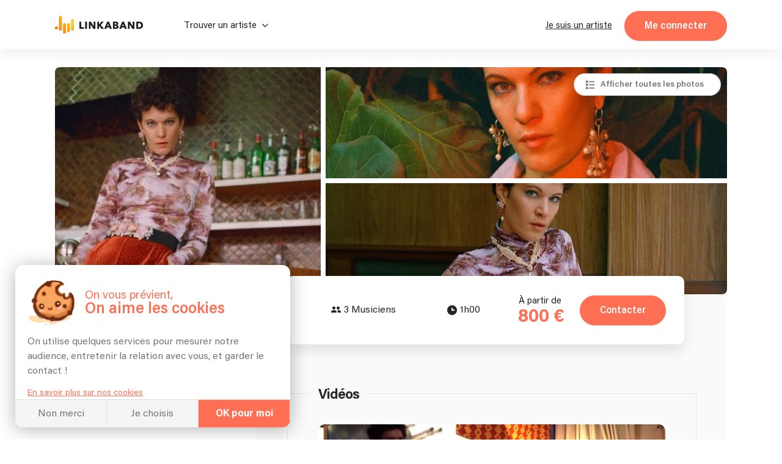

--- FILE ---
content_type: text/html; charset=utf-8
request_url: https://linkaband.com/lucile
body_size: 109799
content:
<!DOCTYPE html><html><head>
    <base href="/">
    <meta charset="utf-8">
    <meta name="viewport" content="width=device-width, initial-scale=1.0, maximum-scale=1.0, user-scalable=0">
    <!-- BING -->
    <meta name="msvalidate.01" content="F8E6FF876A8EA1C321AED5BDB4D67ED9">

    <!-- Favicone -->
    <link rel="apple-touch-icon" sizes="180x180" href="/assets/images/fav/apple-touch-icon.png?v=3">
    <link rel="icon" type="image/png" sizes="32x32" href="/assets/images/fav/favicon-32x32.png?v=3">
    <link rel="icon" type="image/png" sizes="16x16" href="/assets/images/fav/favicon-16x16.png?v=3">
    <link rel="manifest" href="/assets/images/fav/site.webmanifest?v=3">
    <link rel="mask-icon" href="/assets/images/fav/safari-pinned-tab.svg?v=3" color="#ff6f54">
    <link rel="shortcut icon" href="/assets/images/fav/favicon.ico?v=3">
    <meta name="apple-mobile-web-app-title" content="Linkaband">
    <meta name="application-name" content="Linkaband">
    <meta name="msapplication-TileColor" content="#ffffff">
    <meta name="msapplication-config" content="/assets/images/fav/browserconfig.xml?v=3">
    <meta name="theme-color" content="#ffffff">

    <!-- Google Tag Manager -->
    <script>
      if (document && document.location) {
        if (document.location.hostname !== 'localhost') {
          window.dataLayer = window.dataLayer || [];
          (function (w, d, s, l, i) {
            w[l] = w[l] || [];
            w[l].push({ 'gtm.start': new Date().getTime(), event: 'gtm.js' });
            var f = d.getElementsByTagName(s)[0],
              j = d.createElement(s),
              dl = l != 'dataLayer' ? '&l=' + l : '';
            j.async = true;
            j.src = 'https://www.googletagmanager.com/gtm.js?id=' + i + dl;
            f.parentNode.insertBefore(j, f);
          })(
            window,
            document,
            'script',
            'dataLayer',
            document.location.hostname === 'linkaband.com' ? 'GTM-W35ZBJH' : 'GTM-W4M52N7'
          );
        }
      }
    </script>
    <!-- End Google Tag Manager -->

    <!-- Global site tag (gtag.js) - Google Analytics GA4-->
    <script>
      if (document && document.location) {
        if (document.location.hostname !== 'localhost') {
          const el = document.createElement('script');
          const id =
            document.location.hostname === 'linkaband.com' ? 'G-922X4FT97T' : 'G-G1XT3L2DL5';
          el.setAttribute('src', 'https://www.googletagmanager.com/gtag/js?id=' + id);
          document.documentElement.appendChild(el);
          window.dataLayer = window.dataLayer || [];
          function gtag() {
            dataLayer.push(arguments);
          }
          gtag('consent', 'default', {
            ad_storage: 'denied',
            ad_user_data: 'denied',
            ad_personalization: 'denied',
          });
          gtag('js', new Date());
          gtag('config', id, { send_page_view: false });
        }
      }
    </script>

    <script type="text/javascript">
      (function (l) {
        if (!l) {
          window.lintrk = function (a, b) {
            window.lintrk.q.push([a, b]);
          };
          window.lintrk.q = [];
        }
        var s = document.getElementsByTagName('script')[0];
        var b = document.createElement('script');
        b.type = 'text/javascript';
        b.async = true;
        b.src = 'https://snap.licdn.com/li.lms-analytics/insight.min.js';
        s.parentNode.insertBefore(b, s);
      })(window.lintrk);
    </script>

    <!-- Global site tag (gtag.js) - Google Ads: 922032867 -->
    <script src="https://www.googletagmanager.com/gtag/js?id=AW-922032867"></script>

    <script>
      // function launchAdwords() {
      if (document && document.location) {
        if (document.location.hostname === 'linkaband.com') {
          window.dataLayer = window.dataLayer || [];
          function gtag() {
            dataLayer.push(arguments);
          }

          gtag('js', new Date());
          gtag('config', 'AW-922032867', { allow_enhanced_conversions: true });
        }
      }
      // }
    </script>

    <!-- Anti-flicker snippet (recommended)  -->
    <style>
      .async-hide {
        opacity: 0 !important;
      }
    </style>
    <script>
      if (document && document.location) {
        if (document.location.hostname !== 'localhost') {
          (function (a, s, y, n, c, h, i, d, e) {
            s.className += ' ' + y;
            h.start = 1 * new Date();
            h.end = i = function () {
              s.className = s.className.replace(RegExp(' ?' + y), '');
            };
            (a[n] = a[n] || []).hide = h;
            setTimeout(function () {
              i();
              h.end = null;
            }, c);
            h.timeout = c;
          })(
            window,
            document.documentElement,
            'async-hide',
            'dataLayer',
            4000,
            document.location.hostname === 'linkaband.com'
              ? { 'GTM-M5TVS8K': true }
              : { 'OPT-NDDKZT7': true }
          );
        }
      }
    </script>

    <!-- Modified Analytics tracking code with Optimize plugin -->
    <script>
      if (document && document.location) {
        if (document.location.hostname !== 'localhost') {
          (function (i, s, o, g, r, a, m) {
            i['GoogleAnalyticsObject'] = r;
            (i[r] =
              i[r] ||
              function () {
                (i[r].q = i[r].q || []).push(arguments);
              }),
              (i[r].l = 1 * new Date());
            (a = s.createElement(o)), (m = s.getElementsByTagName(o)[0]);
            a.async = 1;
            a.src = g;
            m.parentNode.insertBefore(a, m);
          })(window, document, 'script', 'https://www.google-analytics.com/analytics.js', 'ga');

          ga(
            'create',
            document.location.hostname === 'linkaband.com' ? 'UA-87261556-1' : 'UA-87261556-2',
            'auto'
          );
          ga(
            'require',
            document.location.hostname === 'linkaband.com' ? 'GTM-M5TVS8K' : 'OPT-NDDKZT7'
          ); // @Filip clé de test à check
        }
      }
    </script>

    <!-- Pinterest Tag -->
    <script>
      !(function (e) {
        if (!window.pintrk) {
          window.pintrk = function () {
            window.pintrk.queue.push(Array.prototype.slice.call(arguments));
          };
          var n = window.pintrk;
          (n.queue = []), (n.version = '3.0');
          var t = document.createElement('script');
          (t.async = !0), (t.src = e);
          var r = document.getElementsByTagName('script')[0];
          r.parentNode.insertBefore(t, r);
        }
      })('https://s.pinimg.com/ct/core.js');
    </script>
    <noscript>
      <img
        height="1"
        width="1"
        style="display: none;"
        alt=""
        src="https://ct.pinterest.com/v3/?event=init&tid=2612348097478&noscript=1"
      />
    </noscript>
    <!-- end Pinterest Tag -->

    <!-- Start Facebook Pixel Code -->
    <script>
      let appId;

      switch (document?.location?.hostname) {
        case 'localhost':
          appId = '291494869466393';
          break;
        case 'linkaband.com':
          appId = '1041407659247199';
          break;
        case 'uat.linkaband.com':
          appId = '810035694294077';
          break;
        default:
          break;
      }

      if (appId) {
        window.fbAsyncInit = function () {
          FB.init({
            appId,
            xfbml: true,
            version: 'v23.0',
          });
        };
      }

      !(function (f, b, e, v, n, t, s) {
        if (f.fbq) return;
        n = f.fbq = function () {
          n.callMethod ? n.callMethod.apply(n, arguments) : n.queue.push(arguments);
        };
        if (!f._fbq) f._fbq = n;
        n.push = n;
        n.loaded = !0;
        n.version = '2.0';
        n.queue = [];
        t = b.createElement(e);
        t.async = !0;
        t.src = v;
        s = b.getElementsByTagName(e)[0];
        s.parentNode.insertBefore(t, s);
      })(window, document, 'script', 'https://connect.facebook.net/en_US/fbevents.js');
    </script>
    <noscript><img
        height="1"
        width="1"
        style="display: none;"
        src="https://www.facebook.com/tr?id=1363755944361962&ev=PageView&noscript=1"
    /></noscript>
    <!-- End Facebook Pixel Code -->

    <!-- Bing Ads conversion tracking setup -->
    <script>
      if (document?.location?.hostname === 'linkaband.com') {
        (function (w, d, t, r, u) {
          var f, n, i;
          (w[u] = w[u] || []),
            (f = function () {
              var o = { ti: '343034780', enableAutoSpaTracking: true };
              (o.q = w[u]), (w[u] = new UET(o)), w[u].push('pageLoad');
            }),
            (n = d.createElement(t)),
            (n.src = r),
            (n.async = 1),
            (n.onload = n.onreadystatechange = function () {
              var s = this.readyState;
              (s && s !== 'loaded' && s !== 'complete') ||
                (f(), (n.onload = n.onreadystatechange = null));
            }),
            (i = d.getElementsByTagName(t)[0]),
            i.parentNode.insertBefore(n, i);
        })(window, document, 'script', '//bat.bing.com/bat.js', 'uetq');
        uetq.push('consent', 'default', {
          ad_storage: 'denied',
        });
      }
    </script>

    <script crossorigin="anonymous" type="text/javascript" src="https://connect.facebook.net/fr_FR/sdk.js"></script>
  <link rel="stylesheet" href="styles.f7b66f701024bc2c834f.css"><meta name="robots" content="index, follow"><style ng-transition="my-app">.hide[_ngcontent-sc0]{display:none}div[_ngcontent-sc0]{height:100%;min-height:100vh}div[_ngcontent-sc0]:has(.messagerie){min-height:100dvh}app-top[_ngcontent-sc0]{position:-webkit-sticky;position:sticky;display:block;top:0;left:0;z-index:1030}app-breadcrumbs[_ngcontent-sc0]{display:block;max-width:1100px;margin:0 auto}app-breadcrumbs[_ngcontent-sc0]:before{content:" ";background-color:#1b1b1b;width:100%;height:10%;position:absolute;left:0;z-index:-1}</style><meta name="lkb-app-version" content="3.83.0"><style ng-transition="my-app">.app-breadcrumbs[_ngcontent-sc3]{display:flex;justify-content:flex-start;align-items:flex-end;background-color:#1b1b1b;padding:0 20px;margin-bottom:-1px}.app-breadcrumbs[_ngcontent-sc3]   ol[_ngcontent-sc3]{padding:20px 0;font-family:Acumin;margin:0 auto;font-size:15px;font-weight:800;letter-spacing:0;line-height:15px;width:100%}.app-breadcrumbs[_ngcontent-sc3]   ol[_ngcontent-sc3]   li[_ngcontent-sc3]{display:inline-block}.app-breadcrumbs[_ngcontent-sc3]   ol[_ngcontent-sc3]   li[_ngcontent-sc3]:not(:first-of-type)::before{content:"/";margin-right:5px;color:var(--grey-blackBg)}.app-breadcrumbs[_ngcontent-sc3]   ol[_ngcontent-sc3]   li[_ngcontent-sc3]   a[_ngcontent-sc3]{color:var(--grey-blackBg);padding-right:5px}.app-breadcrumbs[_ngcontent-sc3]   ol[_ngcontent-sc3]   li[_ngcontent-sc3]   a[_ngcontent-sc3]:hover   span[_ngcontent-sc3]{color:#fff}.app-breadcrumbs[_ngcontent-sc3]   ol[_ngcontent-sc3]   li[_ngcontent-sc3]   a.noLink[_ngcontent-sc3]:hover{text-decoration:none;cursor:default}.app-breadcrumbs[_ngcontent-sc3]   ol[_ngcontent-sc3]   li[_ngcontent-sc3]   a.noLink[_ngcontent-sc3]:hover   span[_ngcontent-sc3]{color:var(--grey-blackBg)}.app-breadcrumbs[_ngcontent-sc3]   ol[_ngcontent-sc3]   li[_ngcontent-sc3]   a[_ngcontent-sc3]   span[_ngcontent-sc3]{color:var(--grey-blackBg);font-family:Acumin;font-weight:400;letter-spacing:0;line-height:20px;margin-bottom:0;padding-right:5px}.app-breadcrumbs[_ngcontent-sc3]   ol[_ngcontent-sc3]   li[_ngcontent-sc3]   span[_ngcontent-sc3]{color:var(--grey-blackBg);font-family:Acumin;font-weight:600;letter-spacing:0;line-height:20px;margin-bottom:0;padding-right:5px}.app-breadcrumbs[_ngcontent-sc3]   ol[_ngcontent-sc3]   li[_ngcontent-sc3]:last-of-type   a[_ngcontent-sc3]{pointer-events:none}.app-breadcrumbs[_ngcontent-sc3]   ol[_ngcontent-sc3]   li[_ngcontent-sc3]:last-of-type   a[_ngcontent-sc3]   span[_ngcontent-sc3]{font-weight:700}.header-photo-section[_nghost-sc3]   .app-breadcrumbs[_ngcontent-sc3], .header-photo-section   [_nghost-sc3]   .app-breadcrumbs[_ngcontent-sc3]{background-color:unset;padding:0}.header-photo-section[_nghost-sc3]   .app-breadcrumbs[_ngcontent-sc3]   *[_ngcontent-sc3], .header-photo-section   [_nghost-sc3]   .app-breadcrumbs[_ngcontent-sc3]   *[_ngcontent-sc3]{color:#fff!important}.header-photo-section[_nghost-sc3]   .app-breadcrumbs[_ngcontent-sc3]   ol[_ngcontent-sc3], .header-photo-section   [_nghost-sc3]   .app-breadcrumbs[_ngcontent-sc3]   ol[_ngcontent-sc3]{padding:0}.blog[_nghost-sc3]   .app-breadcrumbs[_ngcontent-sc3], .blog   [_nghost-sc3]   .app-breadcrumbs[_ngcontent-sc3], .home-blog[_nghost-sc3]   .app-breadcrumbs[_ngcontent-sc3], .home-blog   [_nghost-sc3]   .app-breadcrumbs[_ngcontent-sc3]{background-color:unset;padding:0}.blog[_nghost-sc3]   .app-breadcrumbs[_ngcontent-sc3]   *[_ngcontent-sc3], .blog   [_nghost-sc3]   .app-breadcrumbs[_ngcontent-sc3]   *[_ngcontent-sc3], .home-blog[_nghost-sc3]   .app-breadcrumbs[_ngcontent-sc3]   *[_ngcontent-sc3], .home-blog   [_nghost-sc3]   .app-breadcrumbs[_ngcontent-sc3]   *[_ngcontent-sc3]{color:var(--grey-whiteBg)!important}.blog[_nghost-sc3]   .app-breadcrumbs[_ngcontent-sc3]   ol[_ngcontent-sc3], .blog   [_nghost-sc3]   .app-breadcrumbs[_ngcontent-sc3]   ol[_ngcontent-sc3], .home-blog[_nghost-sc3]   .app-breadcrumbs[_ngcontent-sc3]   ol[_ngcontent-sc3], .home-blog   [_nghost-sc3]   .app-breadcrumbs[_ngcontent-sc3]   ol[_ngcontent-sc3]{padding:0}</style><style ng-transition="my-app">.cookies[_ngcontent-sc4]{display:flex;flex-direction:column;width:450px;margin:0 0 min(4%,20px) min(4%,25px);max-width:calc(100vw - 8%);background-color:#fff;border-radius:13px;position:fixed;z-index:1030;box-shadow:0 3px 30px rgba(0,0,0,.3);overflow:hidden;bottom:0;left:-60%;opacity:0;transition:.5s ease-in}.cookies[_ngcontent-sc4]   .link[_ngcontent-sc4]{color:var(--orange-bg);text-decoration:underline;cursor:pointer;font-size:14px;margin-top:5px}.cookies.show[_ngcontent-sc4]{opacity:1;left:0;transition:.5s ease-out}.cookies__content[_ngcontent-sc4]{padding:min(20px,5%);transition:.2s ease-in-out;min-height:0;max-height:220px}.cookies__content.choices[_ngcontent-sc4]{min-height:290px;max-height:290px}.cookies__content.appear[_ngcontent-sc4]{min-height:260px;max-height:460px}.cookies__content__head[_ngcontent-sc4]{display:flex;padding:5px 0 15px}.cookies__content__head__img[_ngcontent-sc4]{width:20%;display:flex;align-items:center;z-index:-1}.cookies__content__head__img[_ngcontent-sc4]   img[_ngcontent-sc4]{width:100%;-o-object-fit:cover;object-fit:cover}.cookies__content__head__title[_ngcontent-sc4]{display:flex;flex-direction:column;justify-content:center;margin-left:3%;max-width:77%}.cookies__content__head__title[_ngcontent-sc4]   .title1[_ngcontent-sc4]{font-size:19px;line-height:19px;color:var(--orange-bg);white-space:nowrap}.cookies__content__head__title[_ngcontent-sc4]   .title2[_ngcontent-sc4]{line-height:26px;font-size:26px;font-weight:600;color:var(--orange-bg);white-space:nowrap}.cookies__content__body[_ngcontent-sc4]{line-height:calc(var(--plain-text) + .3em)}.cookies__content__body[_ngcontent-sc4]   p[_ngcontent-sc4]{margin-bottom:.8em}.cookies__content__form[_ngcontent-sc4]{margin:.8em 1em 0}.cookies__content__form.appear[_ngcontent-sc4]   .step1[_ngcontent-sc4]{display:none}.cookies__content__form.appear[_ngcontent-sc4]   .step2[_ngcontent-sc4]{display:flex}.cookies__content__form[_ngcontent-sc4]   .step1[_ngcontent-sc4]{display:block}.cookies__content__form[_ngcontent-sc4]   .step1[_ngcontent-sc4] > span[_ngcontent-sc4]{font-size:var(--plain-text);line-height:calc(var(--plain-text) + .5em);letter-spacing:0;color:var(--grey-whiteBg);color:var(--grey-whiteBg);margin-bottom:20px;display:block}.cookies__content__form[_ngcontent-sc4]   .step1[_ngcontent-sc4]   p[_ngcontent-sc4]:nth-of-type(1){font-size:var(--lil-title);line-height:calc(var(--lil-title) + 2px);letter-spacing:-1px;font-weight:700;color:var(--orange-bg);margin-bottom:5px}.cookies__content__form[_ngcontent-sc4]   .step1[_ngcontent-sc4]   div[_ngcontent-sc4]:nth-of-type(1), .cookies__content__form[_ngcontent-sc4]   .step1[_ngcontent-sc4]   p[_ngcontent-sc4]:nth-of-type(2){margin-bottom:20px}.cookies__content__form[_ngcontent-sc4]   .step1[_ngcontent-sc4]   div[_ngcontent-sc4]:nth-of-type(2){margin-bottom:10px}.cookies__content__form[_ngcontent-sc4]   .step1[_ngcontent-sc4]   div[_ngcontent-sc4]   p[_ngcontent-sc4]{display:flex;align-items:center;font-weight:700;margin-bottom:0}.cookies__content__form[_ngcontent-sc4]   .step1[_ngcontent-sc4]   div[_ngcontent-sc4]   p[_ngcontent-sc4]   img[_ngcontent-sc4]{max-width:20px;max-height:20px;margin-right:5px}.cookies__content__form[_ngcontent-sc4]   .step1[_ngcontent-sc4]   div[_ngcontent-sc4]   p[_ngcontent-sc4]   span[_ngcontent-sc4]{font-size:var(--plain-text);line-height:calc(var(--plain-text) + .5em);letter-spacing:0;color:var(--grey-whiteBg);margin-top:2px}.cookies__content__form[_ngcontent-sc4]   .step1[_ngcontent-sc4]   div[_ngcontent-sc4]   p[_ngcontent-sc4]:nth-of-type(2){font-weight:400;font-size:14px;display:flex;align-items:center;line-height:14px;margin-top:5px}.cookies__content__form[_ngcontent-sc4]   .step1[_ngcontent-sc4]   div[_ngcontent-sc4]   p[_ngcontent-sc4]:nth-of-type(2)   a[_ngcontent-sc4]{border-radius:50%;font-weight:700;background-color:#ccc;margin-right:5px;text-decoration:none;width:16px;height:16px;color:#fff;display:flex;align-items:center;justify-content:center;font-size:11px;padding-top:1px;margin-top:-2px}.cookies__content__form[_ngcontent-sc4]   .step1[_ngcontent-sc4]   div[_ngcontent-sc4]   p[_ngcontent-sc4]:nth-of-type(2)   a[_ngcontent-sc4]:hover{background-color:var(--orange-bg)}.cookies__content__form[_ngcontent-sc4]   .step1[_ngcontent-sc4]   .loader[_ngcontent-sc4]{position:absolute;height:3px;background-color:var(--orange-bg);left:0;bottom:25px;z-index:1;width:100%;-webkit-animation:5s ease-in grow1;animation:5s ease-in grow1}@-webkit-keyframes grow1{from{width:0%}to{width:100%}}@keyframes grow1{from{width:0%}to{width:100%}}.cookies__content__form[_ngcontent-sc4]   .step2[_ngcontent-sc4]{display:none;gap:1rem;flex-direction:column;list-style:none;margin:0;padding:0}.cookies__content__form[_ngcontent-sc4]   .step2[_ngcontent-sc4]   li[_ngcontent-sc4]   app-checkbox[_ngcontent-sc4]{display:flex}.cookies__content__form[_ngcontent-sc4]   .step2[_ngcontent-sc4]   li[_ngcontent-sc4] > div[_ngcontent-sc4]{display:flex;align-items:center;gap:5px}.cookies__content__form[_ngcontent-sc4]   .step2[_ngcontent-sc4]   li[_ngcontent-sc4] > div[_ngcontent-sc4]   app-checkbox[_ngcontent-sc4]{display:flex}.cookies__content__form[_ngcontent-sc4]   .step2[_ngcontent-sc4]   li[_ngcontent-sc4] > div[_ngcontent-sc4]   p[_ngcontent-sc4]{font-weight:400;font-size:14px;display:flex;align-items:center;line-height:14px;margin:0;flex:1}.cookies__content__form[_ngcontent-sc4]   .step2[_ngcontent-sc4]   li[_ngcontent-sc4] > div[_ngcontent-sc4]   a[_ngcontent-sc4]{border-radius:50%;font-weight:700;background-color:#ccc;margin-right:5px;text-decoration:none;width:16px;height:16px;color:#fff;display:flex;align-items:center;justify-content:center;font-size:11px}.cookies__content__form[_ngcontent-sc4]   .step2[_ngcontent-sc4]   li[_ngcontent-sc4] > div[_ngcontent-sc4]   a[_ngcontent-sc4]:hover{background-color:var(--orange-bg)}.cookies__content[_ngcontent-sc4]   a[_ngcontent-sc4]{color:var(--orange-bg);text-decoration:underline;font-size:14px}.cookies__full-buttons[_ngcontent-sc4]{display:flex;border-top:1px solid var(--grey-border)}.cookies__full-buttons[_ngcontent-sc4]   a[_ngcontent-sc4], .cookies__full-buttons[_ngcontent-sc4]   span[_ngcontent-sc4]{flex:1;display:flex;align-items:center;justify-content:center;padding:.8em;line-height:1.2em;text-align:center;color:var(--grey-whiteBg);cursor:pointer;border-right:1px solid var(--grey-border);background-color:#f5f5f5;transition:.2s ease-in;text-decoration:none}.cookies__full-buttons[_ngcontent-sc4]   a[_ngcontent-sc4]:hover, .cookies__full-buttons[_ngcontent-sc4]   span[_ngcontent-sc4]:hover{background-color:#e8e8e8}.cookies__full-buttons[_ngcontent-sc4]   a.highlight[_ngcontent-sc4], .cookies__full-buttons[_ngcontent-sc4]   span.highlight[_ngcontent-sc4]{background-color:var(--orange-bg);color:#fff;font-weight:700}.cookies__full-buttons[_ngcontent-sc4]   a.highlight[_ngcontent-sc4]:hover, .cookies__full-buttons[_ngcontent-sc4]   span.highlight[_ngcontent-sc4]:hover{background-color:#ef664c}.cookies__full-buttons[_ngcontent-sc4]   a.disable[_ngcontent-sc4], .cookies__full-buttons[_ngcontent-sc4]   span.disable[_ngcontent-sc4]{background-color:#ccc;cursor:not-allowed}.cookies__round-button[_ngcontent-sc4]{display:flex;justify-content:space-between;align-items:flex-end;flex-wrap:wrap;padding:0 min(20px,5%) min(20px,5%)}.cookies__round-button[_ngcontent-sc4]   a[_ngcontent-sc4]{color:var(--orange-bg);text-decoration:underline;font-size:14px;margin-top:5px}@media (max-width:450px){.cookies[_ngcontent-sc4]{width:100vw;margin:0;max-width:unset;border-radius:0;left:0;bottom:-60%;transition:.7s ease-in}.cookies.show[_ngcontent-sc4]{bottom:-1px;transition:.7s ease-out}}</style><style ng-transition="my-app">.footer[_ngcontent-sc5]{display:flex;flex-direction:column;background-color:#1b1b1b;padding:80px 50px 0;color:var(--grey-blackBg);align-items:center;position:relative}.footer__rating[_ngcontent-sc5]{margin-top:2rem}@media screen and (max-width:431px){.footer__rating[_ngcontent-sc5]{margin-top:initial}}.footer__rating[_ngcontent-sc5]   .google-logo[_ngcontent-sc5]{height:auto;width:10ch}.footer__rating__heading[_ngcontent-sc5]{display:flex;gap:1ch;align-items:center}.footer__rating[_ngcontent-sc5]   p[_ngcontent-sc5]{margin:0!important}.footer__rating[_ngcontent-sc5]   app-stars[_ngcontent-sc5]{display:block;margin-top:.5ch}.footer__top[_ngcontent-sc5]{display:flex;flex-direction:column;align-items:center;max-width:1100px;width:100%;gap:2rem}.footer__top__img[_ngcontent-sc5]{padding-right:10px}.footer__top__img[_ngcontent-sc5]   img[_ngcontent-sc5]{width:300px;height:auto;margin-right:10px;max-width:100%}.footer__top__buttons[_ngcontent-sc5]{flex-grow:1;display:flex;justify-content:center;margin-top:20px;flex-wrap:wrap;padding-bottom:50px;border-bottom:1px solid #3d3d3d;width:100%}.footer__top__buttons[_ngcontent-sc5]   a[_ngcontent-sc5]{white-space:nowrap;transition:.2s ease-in;color:var(--grey-blackBg);cursor:pointer;position:relative}.footer__top__buttons[_ngcontent-sc5]   a[_ngcontent-sc5]:hover{color:#fff;text-decoration:underline}.footer__top__buttons[_ngcontent-sc5]   span[_ngcontent-sc5]{padding:0 10px}.footer[_ngcontent-sc5]   app-newsletter[_ngcontent-sc5]{max-width:660px}.footer__bot[_ngcontent-sc5]{display:flex;justify-content:space-around;margin-top:50px;max-width:1100px;flex-wrap:wrap}.footer__bot__col[_ngcontent-sc5]:only-child{width:100%!important}.footer__bot__col[_ngcontent-sc5]{width:25%;padding:0 15px}@media screen and (max-width:768px){.footer__bot__col[_ngcontent-sc5]{width:100%;text-align:center;padding:20px 0}}.footer__social[_ngcontent-sc5]{list-style-type:none;display:flex;gap:2rem;justify-content:flex-end;flex-wrap:wrap;padding:0;margin:0 0 50px;bottom:0;width:100%;max-width:1100px}@media screen and (max-width:431px){.footer__social[_ngcontent-sc5]{justify-content:flex-start}}.footer__social[_ngcontent-sc5]   ul[_ngcontent-sc5]{display:flex;row-gap:2rem;-webkit-column-gap:10px;-moz-column-gap:10px;column-gap:10px;align-items:flex-end;list-style:none;padding:0;margin:0}.footer__social[_ngcontent-sc5]   a[_ngcontent-sc5], .footer__social[_ngcontent-sc5]   a[_ngcontent-sc5]:hover{text-decoration:none}.footer__social[_ngcontent-sc5]   a[_ngcontent-sc5]:hover.fb   span[_ngcontent-sc5]{background-color:#3b5998}.footer__social[_ngcontent-sc5]   a[_ngcontent-sc5]:hover.ig   span[_ngcontent-sc5]{background-color:#e22d7b}.footer__social[_ngcontent-sc5]   a[_ngcontent-sc5]:hover.in   span[_ngcontent-sc5]{background-color:#0687b9}.footer__social[_ngcontent-sc5]   a[_ngcontent-sc5]:hover.twi   span[_ngcontent-sc5]{background-color:#3cf}.footer__social[_ngcontent-sc5]   a[_ngcontent-sc5]:hover   span[_ngcontent-sc5]{color:#fff}.footer__social[_ngcontent-sc5]   a[_ngcontent-sc5]   span[_ngcontent-sc5]{display:flex;width:30px;height:30px;background-color:#f5f5f5;border-radius:50%;font-size:14px;justify-content:center;align-items:center;color:var(--black-titles)}app-references[_ngcontent-sc5]{width:100%;display:block}.footer__last[_ngcontent-sc5]{background-color:#fff;width:100%;display:flex;justify-content:center;padding:20px}.footer__last__container[_ngcontent-sc5]{display:flex;flex-wrap:wrap;align-items:center;justify-content:center;max-width:1060px;width:100%}.footer__last__partner[_ngcontent-sc5]{display:flex;flex-wrap:wrap;justify-content:center;align-items:center}.footer__last__imgs[_ngcontent-sc5]{display:flex;align-items:center;margin-bottom:10px;margin-left:20px}.footer__last__imgs[_ngcontent-sc5]   img[_ngcontent-sc5]{margin-right:20px;max-width:70px}.footer__last[_ngcontent-sc5]   p[_ngcontent-sc5]{color:#747474;margin-bottom:10px;text-align:center}.footer__last__buttons[_ngcontent-sc5]{display:flex;align-items:center;justify-content:center;flex-wrap:wrap;margin-top:10px}.footer__last__buttons[_ngcontent-sc5]   div[_ngcontent-sc5]{display:flex}.footer__last__buttons[_ngcontent-sc5]   a[_ngcontent-sc5]{color:#747474;transition:.2s ease-in;padding:0 10px;display:flex;cursor:pointer;justify-content:center;align-items:center;height:-webkit-max-content;height:-moz-max-content;height:max-content;border-right:1px solid var(--grey-blackBg);text-decoration:underline;white-space:nowrap}.footer__last__buttons[_ngcontent-sc5]   a[_ngcontent-sc5]:hover{font-weight:600}.footer__last__buttons[_ngcontent-sc5]   a[_ngcontent-sc5]:last-child{border-right:none}@media screen and (max-width:1060px){.footer__last__container[_ngcontent-sc5]{flex-direction:column;align-items:center}}@media screen and (max-width:768px){.footer__top__img[_ngcontent-sc5]{max-width:100%}.footer__top__buttons[_ngcontent-sc5]{padding-bottom:40px}.footer__bot[_ngcontent-sc5]{flex-direction:column;padding-bottom:0;margin-top:20px}.footer__bot__col[_ngcontent-sc5]{padding:20px 0}}</style><style ng-transition="my-app">@-webkit-keyframes infiniteScroll{from{-webkit-transform:translateX(0);transform:translateX(0)}to{-webkit-transform:translateX(-50%);transform:translateX(-50%)}}@keyframes infiniteScroll{from{-webkit-transform:translateX(0);transform:translateX(0)}to{-webkit-transform:translateX(-50%);transform:translateX(-50%)}}.app-references[_ngcontent-sc9]{width:100%;background-color:#fafafa;display:flex;flex-direction:column;align-items:center;padding:20px 0}.app-references.artist-mode[_ngcontent-sc9], .app-references.artist-mode[_ngcontent-sc9]   .app-references__container[_ngcontent-sc9]{padding-top:20px;padding-bottom:20px}.app-references.moving[_ngcontent-sc9]   .app-references__container[_ngcontent-sc9]{overflow-x:hidden}.app-references.moving[_ngcontent-sc9]   .app-references__container__imgs[_ngcontent-sc9]{flex-wrap:unset;width:2565px;-webkit-animation-name:infiniteScroll;animation-name:infiniteScroll;-webkit-animation-duration:20s;animation-duration:20s;-webkit-animation-iteration-count:infinite;animation-iteration-count:infinite;-webkit-animation-timing-function:linear;animation-timing-function:linear}.app-references.moving[_ngcontent-sc9]   .app-references__container__imgs[_ngcontent-sc9]   div[_ngcontent-sc9]{display:flex}.app-references__bottom-row[_ngcontent-sc9]{display:flex;justify-content:center;align-items:center;width:100%;margin-top:1em;gap:0;position:relative;min-height:30px}.app-references__bottom-row[_ngcontent-sc9] > p[_ngcontent-sc9]{position:absolute;left:64%;-webkit-transform:translateX(-300px);transform:translateX(-300px)}.app-references__google-rating-wrapper[_ngcontent-sc9]{position:absolute;top:-6px}@media screen and (min-width:891px){.app-references__google-rating-wrapper[_ngcontent-sc9]{left:50%;-webkit-transform:translateX(96%);transform:translateX(96%)}}@media screen and (max-width:1100px){.app-references[_ngcontent-sc9]   .app-references__bottom-row[_ngcontent-sc9]{flex-direction:column;gap:1rem;min-height:auto}.app-references[_ngcontent-sc9]   .app-references__bottom-row[_ngcontent-sc9] > p[_ngcontent-sc9]{position:static;-webkit-transform:none;transform:none;left:auto}.app-references[_ngcontent-sc9]   .app-references__google-rating-wrapper[_ngcontent-sc9]{position:static;-webkit-transform:none;transform:none;left:auto;margin-top:-35px}.app-references[_ngcontent-sc9]   .app-references__container__imgs[_ngcontent-sc9]{justify-content:space-evenly}.app-references[_ngcontent-sc9]   .app-references__container__imgs[_ngcontent-sc9]   div[_ngcontent-sc9]{width:20%;display:flex;align-items:center;justify-content:center}}.app-references__container[_ngcontent-sc9]{display:flex;justify-content:center;align-items:center;padding:20px 0;width:100%;margin:auto}.app-references__container__imgs[_ngcontent-sc9]{display:flex;flex-wrap:wrap;align-items:center;gap:30px}.app-references__container__imgs[_ngcontent-sc9]   img[_ngcontent-sc9]{height:auto;-o-object-fit:contain;object-fit:contain;max-width:100px;max-height:50px;flex-shrink:0}.app-references__container__text[_ngcontent-sc9]{width:min(calc(100vw - 60px),1000px);display:flex;position:relative;top:10px}.app-references__container__text[_ngcontent-sc9]   img[_ngcontent-sc9]{width:30px;margin-top:-10px;-webkit-transform:rotateX(180deg) rotate(325deg);transform:rotateX(180deg) rotate(325deg);margin-left:10px}.app-references__container__text[_ngcontent-sc9]   p[_ngcontent-sc9]{white-space:nowrap}@media screen and (max-width:1000px){.app-references[_ngcontent-sc9]   .app-references__container__imgs[_ngcontent-sc9]{justify-content:space-evenly}.app-references[_ngcontent-sc9]   .app-references__container__imgs[_ngcontent-sc9]   div[_ngcontent-sc9]{width:20%;display:flex;align-items:center;justify-content:center}}.app-references   .landing-devis[_nghost-sc9]   .app-references[_ngcontent-sc9], .landing-devis   [_nghost-sc9]   .app-references[_ngcontent-sc9]{margin:0 30px;box-shadow:0 10px 10px 0 rgba(0,0,0,.05);border-radius:6px;background-color:#fafafafa;padding:10px 0;width:calc(100% - 60px)}.app-references   .landing-devis[_nghost-sc9]   .app-references__container__text[_ngcontent-sc9], .landing-devis   [_nghost-sc9]   .app-references__container__text[_ngcontent-sc9]{display:none}</style><style ng-transition="my-app">@charset "UTF-8";.custom-day[_ngcontent-sc1]{display:inline-block;width:100%;height:100%;font-size:18px;line-height:2.1rem;text-align:center}.custom-day.disabled[_ngcontent-sc1]{color:#000;background-color:#fff;opacity:.2}.custom-day.selected[_ngcontent-sc1]{color:#fff;background-color:var(--orange-bg);border-radius:50%}.loading-bar[_ngcontent-sc1]{width:100%;position:absolute;top:0;z-index:1000000}.top[_ngcontent-sc1]{background-color:#fff;height:80px;display:flex;justify-content:center;box-shadow:0 10px 20px rgba(0,0,0,.05)}.top.hide[_ngcontent-sc1]{-webkit-animation:.2s ease-in hide;animation:.2s ease-in hide;height:0;overflow:hidden;margin-bottom:80px}@-webkit-keyframes hide{0%{height:80px;margin-bottom:0}100%{height:0;margin-bottom:80px}}@keyframes hide{0%{height:80px;margin-bottom:0}100%{height:0;margin-bottom:80px}}.top[_ngcontent-sc1]   [class^=icon-][_ngcontent-sc1]:before{position:relative;margin-right:6px;margin-left:-6px;font-size:13px;top:.5px}.top[_ngcontent-sc1]   .icon-warning-message[_ngcontent-sc1]{min-width:41px;height:43px;position:absolute;top:-7px;left:0;z-index:2;display:flex;justify-content:flex-end}.top[_ngcontent-sc1]   .icon-warning-message[_ngcontent-sc1]::before{transition:.3s ease-in;font-size:22px!important;margin:0!important;color:var(--orange-bg)}.top[_ngcontent-sc1]   .icon-warning-message[_ngcontent-sc1]::after{transition:.3s ease-in;content:"\a";border-style:solid;border-width:10px 18px 10px 0;border-color:transparent #fff transparent transparent;position:absolute;right:3px;-webkit-transform:rotate(90deg);transform:rotate(90deg);z-index:-1;top:2px}.top[_ngcontent-sc1]   .icon-warning-message.white.icon-warning-message[_ngcontent-sc1]::before{color:#fff}.top[_ngcontent-sc1]   .icon-warning-message.white.icon-warning-message[_ngcontent-sc1]::after{border-color:transparent var(--orange-bg) transparent transparent}.top[_ngcontent-sc1]     .dropdown-menu{overflow:visible!important}.top[_ngcontent-sc1]     .dropdown-submenu{position:relative}.top[_ngcontent-sc1]     .dropdown-submenu>a.dropdown-toggle::after{display:none!important}.top[_ngcontent-sc1]     .dropdown-submenu>a::after{content:"";font-family:icomoon;font-size:.65em;margin-left:auto;float:right;-webkit-transform:rotate(-90deg);transform:rotate(-90deg);transition:-webkit-transform .2s ease-in-out;transition:transform .2s ease-in-out;transition:transform .2s ease-in-out,-webkit-transform .2s ease-in-out}.top[_ngcontent-sc1]     .dropdown-submenu>a.active::after{-webkit-transform:rotate(0);transform:rotate(0)}.top[_ngcontent-sc1]     .dropdown-submenu .dropdown-menu{position:absolute;top:0!important;left:100%!important;margin-left:2px;margin-top:0!important;min-width:200px;z-index:1000}.top[_ngcontent-sc1]     .dropdown-submenu .dropdown-menu .dropdown-item::after{display:none!important}.top[_ngcontent-sc1]     .dropdown-submenu .premium-text{color:#d4a54a}.top[_ngcontent-sc1]     .dropdown-submenu:hover>a{background-color:#f8f9fa!important}@media (max-width:767px){.top[_ngcontent-sc1]     .dropdown-menu{max-height:80vh!important;width:220px!important;min-width:220px!important;max-width:220px!important;overflow-y:auto!important;overflow-x:hidden!important;padding:4px!important}.top[_ngcontent-sc1]     .dropdown-menu:has(.dropdown-submenu){width:170px!important;min-width:170px!important;max-width:170px!important}.top[_ngcontent-sc1]     .dropdown-submenu .dropdown-item.active, .top[_ngcontent-sc1]     .dropdown-submenu .dropdown-item:active, .top[_ngcontent-sc1]     .dropdown-submenu .dropdown-item:focus{background-color:transparent!important;color:inherit!important}.top[_ngcontent-sc1]     .dropdown-submenu .dropdown-submenu-menu{position:static!important;left:auto!important;margin-left:0;margin-top:6px;padding-left:10px;box-shadow:none;border:none;border-left:3px solid #ff6f54;background-color:#fff;border-radius:0}.top[_ngcontent-sc1]     .dropdown-submenu .dropdown-submenu-menu .dropdown-item{white-space:normal!important;word-wrap:break-word!important;overflow-wrap:break-word!important;padding:10px 12px!important;font-size:.9em!important}.top[_ngcontent-sc1]     .dropdown-submenu .dropdown-submenu-menu .dropdown-item:active, .top[_ngcontent-sc1]     .dropdown-submenu .dropdown-submenu-menu .dropdown-item:focus{background-color:#fff!important;color:inherit!important}.top[_ngcontent-sc1]     .dropdown-submenu a::after{content:"";font-family:icomoon;font-size:.8em;margin-left:auto;float:right;-webkit-transform:rotate(-90deg);transform:rotate(-90deg);transition:-webkit-transform .2s ease-in-out;transition:transform .2s ease-in-out;transition:transform .2s ease-in-out,-webkit-transform .2s ease-in-out}.top[_ngcontent-sc1]     .dropdown-submenu a.active::after{-webkit-transform:rotate(0);transform:rotate(0)}.top[_ngcontent-sc1]     .dropdown-submenu .dropdown-item{padding:10px 15px;font-size:.9em;white-space:normal!important;word-wrap:break-word!important}}.top__wrapper[_ngcontent-sc1]{display:flex;justify-content:center;max-width:1100px;min-width:300px;margin:0 20px;align-items:center;width:100%}.top[_ngcontent-sc1]:before{position:fixed;top:0}.top__left[_ngcontent-sc1]{display:flex;align-items:center;min-width:80px;flex:1}.top__left__logo[_ngcontent-sc1]{margin-right:15px;width:18vw;min-width:-webkit-fit-content;min-width:-moz-fit-content;min-width:fit-content;max-width:170px;max-height:-webkit-fit-content;max-height:-moz-fit-content;max-height:fit-content;cursor:pointer;align-self:center}.top__left__logo__img-text[_ngcontent-sc1]{max-width:144px;max-height:100%}.top__left__logo__img-mobile[_ngcontent-sc1]{display:none;width:50px}.top__left__logo__img-mobile-white[_ngcontent-sc1]{position:relative;width:48px;z-index:1030;opacity:0;transition:.3s ease-in;margin-left:2px}.top__left__logo__img-text-white[_ngcontent-sc1]{position:relative;max-width:145px;z-index:1030;opacity:0;transition:.3s ease-in;margin-left:-1px}.top__left__buttons[_ngcontent-sc1]{display:flex;justify-content:flex-start;width:100%;margin-top:4px}.top__left__buttons[_ngcontent-sc1]   .artistOrga[_ngcontent-sc1], .top__left__buttons[_ngcontent-sc1]   .mobile-button[_ngcontent-sc1], .top__left__buttons[_ngcontent-sc1]   .user-type[_ngcontent-sc1], .top__left__img-min[_ngcontent-sc1]{display:none}.top[_ngcontent-sc1]   .dropdown[_ngcontent-sc1]{display:flex;justify-content:center;flex:3;cursor:pointer;margin:0 5px;max-width:180px}.top[_ngcontent-sc1]   .dropdown[_ngcontent-sc1]   span[_ngcontent-sc1]{font-size:15px;display:flex;align-items:center}.top[_ngcontent-sc1]   .dropdown[_ngcontent-sc1]   span[_ngcontent-sc1]:after{font-family:icomoon;content:"";margin-left:1em;border:none;font-size:.65em;transition:-webkit-transform .2s ease-in-out;transition:transform .2s ease-in-out;transition:transform .2s ease-in-out,-webkit-transform .2s ease-in-out}.top[_ngcontent-sc1]   .dropdown[_ngcontent-sc1]   span[_ngcontent-sc1]   .new[_ngcontent-sc1]{border-radius:10px;background-color:var(--orange-bg);font-size:10px;color:#fff;padding:1px 4px;margin:1px 5px 3px 0;border:1px solid #fff}.top[_ngcontent-sc1]   .dropdown[_ngcontent-sc1]   .profile-picture__wrapper__name__wrapper[_ngcontent-sc1]{display:flex;align-items:center;line-height:1}.top[_ngcontent-sc1]   .dropdown[_ngcontent-sc1]   .profile-picture__wrapper__name__wrapper[_ngcontent-sc1]:after{font-family:icomoon;content:"";margin-left:1em;border:none;font-size:.65em;transition:-webkit-transform .2s ease-in-out;transition:transform .2s ease-in-out;transition:transform .2s ease-in-out,-webkit-transform .2s ease-in-out}.top[_ngcontent-sc1]   .dropdown[_ngcontent-sc1]   .profile-picture__wrapper__name__wrapper[_ngcontent-sc1]   span[_ngcontent-sc1]:after{display:none}.top[_ngcontent-sc1]   .dropdown.show[_ngcontent-sc1]   .profile-picture__wrapper__name__wrapper[_ngcontent-sc1]:after, .top[_ngcontent-sc1]   .dropdown.show[_ngcontent-sc1]   span[_ngcontent-sc1]:after{-webkit-transform:rotate(-90deg);transform:rotate(-90deg)}.top[_ngcontent-sc1]   .dropdown-menu[_ngcontent-sc1]{top:5px!important;margin:0;width:auto;padding:8px;max-height:calc(44px * 9 + 16px);overflow-y:auto}.top[_ngcontent-sc1]   .dropdown-menu-right[_ngcontent-sc1]{right:0!important;left:auto!important}.top[_ngcontent-sc1]   .dropdown-item[_ngcontent-sc1]:last-child{border-bottom:none}.top[_ngcontent-sc1]   .dropdown-item[_ngcontent-sc1]{padding:10px 16px;text-align:left;border-bottom:1px solid #f1f2f4;outline:0;color:var(--gray);font-size:15px;display:flex;align-items:center;position:relative}.top[_ngcontent-sc1]   .dropdown-item[_ngcontent-sc1]:hover{background-color:#fafafa}.top[_ngcontent-sc1]   .dropdown-item[_ngcontent-sc1]:active{color:#53627c}.top[_ngcontent-sc1]   .dropdown-item[_ngcontent-sc1]   .notif[_ngcontent-sc1]{height:8px;width:8px;border-radius:50%;background-color:var(--orange-bg);margin:0 -8px 2px 8px}.top__right[_ngcontent-sc1]{display:flex;flex-wrap:nowrap;align-items:center;position:relative;margin-top:4px}.top__right__calendar[_ngcontent-sc1]{position:relative}.top__right__calendar__content[_ngcontent-sc1]{padding:1.5rem}.top__right__calendar__wrapper[_ngcontent-sc1]{position:absolute;right:-4rem;background:#fff;border-radius:25px;box-shadow:0 10px 20px rgba(0,0,0,.3);z-index:1;transition:max-height .4s ease-in-out;overflow:hidden;max-height:0}.top__right__calendar__info[_ngcontent-sc1]{margin-top:1.5rem;display:grid;grid-template-areas:"legend" "upcoming_events" "cta"}.top__right__calendar__info__cta[_ngcontent-sc1]{grid-area:cta;margin:1rem 0 0 auto;place-self:flex-end}.top__right__calendar__info__events[_ngcontent-sc1]{grid-area:upcoming_events;margin-top:1.8rem}.top__right__calendar__info__events__list[_ngcontent-sc1]{margin:0}.top__right__calendar__info__events__title[_ngcontent-sc1]{line-height:1;font-weight:700}.top__right__calendar__legend[_ngcontent-sc1]{grid-area:legend;line-height:1;font-size:14px;display:grid;grid-auto-flow:column;align-items:center;justify-content:flex-start;gap:1em;place-content:center}@media screen and (min-width:641px){.top__right__calendar__wrapper[_ngcontent-sc1]{right:0}.top__right__calendar__info[_ngcontent-sc1]{grid-template-areas:"upcoming_events legend" "upcoming_events cta";grid-template-columns:repeat(2,1fr)}.top__right__calendar__info__events[_ngcontent-sc1]{margin-top:0}.top__right__calendar__legend[_ngcontent-sc1]{justify-content:flex-end;align-content:flex-start}}.top__right__calendar__legend__available[_ngcontent-sc1], .top__right__calendar__legend__unavailable[_ngcontent-sc1]{color:#4c4c4c;display:flex;align-items:center}.top__right__calendar__legend__available[_ngcontent-sc1]:before, .top__right__calendar__legend__unavailable[_ngcontent-sc1]:before{margin-right:.5em;content:"";width:1em;height:1em;border:2px solid var(--orange-bg);border-radius:4px}.top__right__calendar__legend__unavailable[_ngcontent-sc1]:before{background-color:var(--orange-bg)}.top__right[_ngcontent-sc1]   .button-menu[_ngcontent-sc1]{height:45px;width:50px;flex-direction:column;justify-content:center;align-items:center;display:none;position:relative;border-radius:6px;padding:10px;margin-left:8px;cursor:pointer;z-index:1031}.top__right[_ngcontent-sc1]   .button-menu[_ngcontent-sc1]   span[_ngcontent-sc1]{height:3px;background-color:var(--orange-bg);width:30px;transition:.2s ease-in;cursor:pointer}.top__right[_ngcontent-sc1]   .button-menu[_ngcontent-sc1]   span.line-top[_ngcontent-sc1]{position:absolute;top:10px}.top__right[_ngcontent-sc1]   .button-menu[_ngcontent-sc1]   span.line-bot[_ngcontent-sc1]{position:absolute;bottom:10px}.top__right[_ngcontent-sc1]   .button-menu.active[_ngcontent-sc1]{box-shadow:0 10px 20px transparent}.top__right[_ngcontent-sc1]   .button-menu.active[_ngcontent-sc1]   span.line-top[_ngcontent-sc1]{-webkit-transform:rotate(45deg);transform:rotate(45deg);top:21px;background-color:#fff}.top__right[_ngcontent-sc1]   .button-menu.active[_ngcontent-sc1]   span.line-bot[_ngcontent-sc1]{-webkit-transform:rotate(-45deg);transform:rotate(-45deg);bottom:21px;background-color:#fff}.top__right[_ngcontent-sc1]   .button-menu.active[_ngcontent-sc1]   span.line-mid[_ngcontent-sc1]{opacity:0;background-color:#fff}.top__right__wrapper[_ngcontent-sc1]{display:flex;color:#424447;font-size:13px}.top__right__wrapper__language[_ngcontent-sc1]{width:50px}.top__right__wrapper[_ngcontent-sc1]   a[_ngcontent-sc1]{display:flex;align-items:center;margin-right:20px;cursor:pointer;white-space:nowrap}.top__right__wrapper[_ngcontent-sc1]   a[_ngcontent-sc1]:hover   span[_ngcontent-sc1]:nth-of-type(2){text-decoration:underline}.top__right__wrapper[_ngcontent-sc1]   a[_ngcontent-sc1]   span[_ngcontent-sc1]:nth-of-type(1){display:flex;margin-right:5px;margin-top:-2px}.top__right[_ngcontent-sc1]   .messagerie[_ngcontent-sc1]{position:relative;display:flex;align-items:center}.top__right[_ngcontent-sc1]   .messagerie[_ngcontent-sc1]   span[_ngcontent-sc1]:nth-of-type(1){color:#fff;font-size:12px;font-weight:700;display:flex;align-items:center;justify-content:center;width:25px;height:25px;border-radius:50%;position:absolute;top:-3px;right:-6px;background-color:var(--orange-bg);border:3px solid #fff;transition:.2s ease-in}.top__right[_ngcontent-sc1]   .messagerie[_ngcontent-sc1]   span[_ngcontent-sc1]:nth-of-type(1).white{background-color:#fff;color:var(--grey-whiteBg);border:2px solid silver}.top__right[_ngcontent-sc1]   .buttons_wrapper[_ngcontent-sc1]{margin-left:20px;display:flex;align-items:center;justify-content:center;gap:10px}@media (max-width:930px){.top__right[_ngcontent-sc1]   .buttons_wrapper[_ngcontent-sc1]{margin-left:10px}}.top__right[_ngcontent-sc1]   .mobile-button[_ngcontent-sc1]{display:none}.profile-picture[_ngcontent-sc1]{margin:0!important;max-width:unset!important}.profile-picture.show[_ngcontent-sc1]   .profile-picture__wrapper[_ngcontent-sc1]:before{-webkit-transform:rotate(90deg);transform:rotate(90deg)}.profile-picture[_ngcontent-sc1]   .notif[_ngcontent-sc1]{color:#fff;font-size:12px;font-weight:700;display:flex;align-items:center;justify-content:center;width:25px;height:25px;border-radius:50%;position:absolute;top:-8px;left:21px;z-index:1;background-color:var(--orange-bg);border:3px solid #fff;transition:.2s ease-in}.profile-picture[_ngcontent-sc1]   .notif--settings[_ngcontent-sc1]{top:calc(50% - .5em);right:20px;left:unset;border:none}.profile-picture__picture__wrapper[_ngcontent-sc1]{margin-right:10px}.profile-picture__wrapper[_ngcontent-sc1]{cursor:pointer;display:flex;align-items:center;position:relative;margin-right:1.5em}.profile-picture__wrapper.tt[_ngcontent-sc1]{min-width:7em}.profile-picture__wrapper__name[_ngcontent-sc1]{color:#424447;font-weight:600;font-size:15px;max-width:140px;text-overflow:ellipsis;overflow:hidden;display:initial!important}.profile-picture__wrapper__name.tteam[_ngcontent-sc1]{margin-top:0!important}.profile-picture__wrapper__img[_ngcontent-sc1]{height:35px;width:35px;position:relative;border-radius:50%;z-index:1}.profile-picture__wrapper__img.warning[_ngcontent-sc1]{transition:.3s ease-in;border:2px solid var(--orange-bg)}.profile-picture__wrapper__img.warning--white[_ngcontent-sc1]{border-color:#fff}.profile-picture__wrapper[_ngcontent-sc1]:after{display:none}.profile-picture__wrapper[_ngcontent-sc1]:before{bottom:14px;right:11px;font-size:10px;-webkit-transform:rotate(180deg);transform:rotate(180deg);transition:.2s ease-in-out;position:absolute}.profile-picture__wrapper[_ngcontent-sc1]   .talent-team-badge[_ngcontent-sc1]{height:43px;width:43px;position:absolute;left:-4px;top:-4px;border-radius:50%;background:linear-gradient(153deg,#fbe33b 65%,#ff6900 100%)}.profile-picture__wrapper[_ngcontent-sc1]   .talent-team-label[_ngcontent-sc1]{display:flex;position:absolute;align-items:center;height:13px;left:17px;bottom:-4px;padding-left:28px;padding-right:12px;border-radius:0 3em 3em 0;background:linear-gradient(163deg,#fbe325 -20%,#ff6900 90%);padding-bottom:.5px}.profile-picture__wrapper[_ngcontent-sc1]   .talent-team-label[_ngcontent-sc1]   p[_ngcontent-sc1]{margin:0;font-family:Barlow;font-size:11px;font-weight:600;font-style:italic;letter-spacing:1px;color:#fff}.profile-picture__dropdown[_ngcontent-sc1]{margin:0;width:auto;padding:8px;min-width:0}.profile-picture__dropdown__item[_ngcontent-sc1]{padding:10px 16px;text-align:left;border-bottom:1px solid #f1f2f4;outline:0;color:#53627c;display:flex;align-items:center}.profile-picture__dropdown__item[_ngcontent-sc1]   img[_ngcontent-sc1]{width:12px;margin-right:5px}.profile-picture__dropdown__item[_ngcontent-sc1]:hover{background-color:#fafafa}.profile-picture__dropdown__item[_ngcontent-sc1]:active{color:#53627c}.profile-picture__dropdown__item[_ngcontent-sc1]:last-child{border-bottom:none}@media screen and (max-width:1080px){.top__left__img-full[_ngcontent-sc1]{display:none}.top__left__img-min[_ngcontent-sc1]{display:block}}@media screen and (max-width:899px){.top__wrapper[_ngcontent-sc1]{margin:0 40px}.top[_ngcontent-sc1]   .dropdown[_ngcontent-sc1]{flex:unset}.top[_ngcontent-sc1]   .switch[_ngcontent-sc1]{z-index:1030}.top__left[_ngcontent-sc1]{min-width:0}.top__left[_ngcontent-sc1]   .artistOrga[_ngcontent-sc1]{display:block}.top__left__logo__img-text-white.active[_ngcontent-sc1]{opacity:1}.top__left__buttons[_ngcontent-sc1]{position:fixed;right:0;top:-5px;width:0%;height:0%;overflow:hidden;flex-direction:column;padding:65px 20px 0;bottom:0;z-index:1029;min-width:0;align-items:flex-end;transition:.2s ease-in;color:#fff}.top__left__buttons[_ngcontent-sc1]   .overlay[_ngcontent-sc1]{position:fixed;top:0;left:0;height:0;width:0}.top__left__buttons[_ngcontent-sc1]   .round1[_ngcontent-sc1]{content:"";position:fixed;left:100%;top:-90%;width:0%;height:0%;border-radius:50%;flex-direction:column;padding:0;bottom:0;background:var(--yellow-bg);z-index:-2;min-width:0;margin:0;justify-content:center;transition:.2s ease-in;color:#fff}.top__left__buttons[_ngcontent-sc1]   .round2[_ngcontent-sc1]{content:"";position:fixed;left:100%;top:-100%;margin:0;width:0%;height:0%;border-radius:50%;flex-direction:column;padding:0;bottom:0;background:var(--orange-bg);z-index:-2;min-width:0;justify-content:center;transition:.2s ease-in;color:#fff}.top__left__buttons[_ngcontent-sc1]   .dropdown[_ngcontent-sc1], .top__left__buttons[_ngcontent-sc1]   app-button[_ngcontent-sc1]{transition:.1s ease-in;opacity:0}.top__left__buttons.active[_ngcontent-sc1]{padding:30vw 20px 0;min-width:250px;width:100%;height:100%;-webkit-filter:drop-shadow(0 1px 15px rgba(50, 50, 50, .3));filter:drop-shadow(0 1px 15px rgba(50, 50, 50, .3))}.top__left__buttons.active[_ngcontent-sc1]   .overlay[_ngcontent-sc1]{height:100%;width:100%;margin:0;z-index:-3}.top__left__buttons.active[_ngcontent-sc1]   .round1[_ngcontent-sc1], .top__left__buttons.active[_ngcontent-sc1]   .round2[_ngcontent-sc1]{width:200%;height:180%;left:0;padding:0 20px;margin:0;min-width:250px;box-shadow:0 0 20px 10px rgba(0,0,0,.1)}.top__left__buttons.active[_ngcontent-sc1]   .dropdown[_ngcontent-sc1], .top__left__buttons.active[_ngcontent-sc1]   app-button[_ngcontent-sc1]{opacity:1}.top__left__buttons[_ngcontent-sc1]   .mobile-button[_ngcontent-sc1], .top__left__buttons[_ngcontent-sc1]   .user-type[_ngcontent-sc1]{display:flex}.top__left__buttons[_ngcontent-sc1]   .top__right__wrapper[_ngcontent-sc1]{position:absolute;width:-webkit-max-content;width:-moz-max-content;width:max-content;top:45px;left:20px;display:flex;color:#fff;font-size:13px;align-items:center}.top__left__buttons[_ngcontent-sc1]   .top__right__wrapper__language[_ngcontent-sc1]{width:50px}.top__left__buttons[_ngcontent-sc1]   .top__right__wrapper[_ngcontent-sc1]   a[_ngcontent-sc1]{display:flex;align-items:center;margin-right:20px;cursor:pointer;white-space:nowrap}.top__left__buttons[_ngcontent-sc1]   .top__right__wrapper[_ngcontent-sc1]   a[_ngcontent-sc1]:hover   span[_ngcontent-sc1]:nth-of-type(2){text-decoration:underline}.top__left__buttons[_ngcontent-sc1]   .top__right__wrapper[_ngcontent-sc1]   a[_ngcontent-sc1]   span[_ngcontent-sc1]:nth-of-type(1){display:flex;margin-right:5px;margin-top:-2px}.top__left__buttons[_ngcontent-sc1] > [_ngcontent-sc1]:not(.top__right__wrapper){margin-bottom:10px;margin-left:10px;min-width:-webkit-max-content;min-width:-moz-max-content;min-width:max-content}.top__right[_ngcontent-sc1]   .artistOrga[_ngcontent-sc1]{display:none}.top__right__wrapper[_ngcontent-sc1]{position:relative;right:0;top:0}.top__right__wrapper[_ngcontent-sc1]   a[_ngcontent-sc1]{white-space:nowrap;margin-right:10px}.top__right[_ngcontent-sc1]   .button-menu[_ngcontent-sc1]{display:flex}.top__right[_ngcontent-sc1]   .mobile-button[_ngcontent-sc1]{display:block}.top__right[_ngcontent-sc1]   .desktop-button[_ngcontent-sc1]{display:none}.profile-picture[_ngcontent-sc1]{transition:.8s ease-in;z-index:1030}.profile-picture.white[_ngcontent-sc1]   .profile-picture__wrapper__name[_ngcontent-sc1]{color:#fff}.top__left__buttons[_ngcontent-sc1]   app-button[_ngcontent-sc1]{display:block;margin:0 20px 25px 0!important}.top__left__buttons__dropdown[_ngcontent-sc1]{height:24px;margin:0 20px 25px 0!important}.messagerie[_ngcontent-sc1]{z-index:1030;transition:.8s ease-in}}@media screen and (max-width:640px){.profile-picture[_ngcontent-sc1]{margin:0 5px 25px!important}.profile-picture__wrapper[_ngcontent-sc1]{margin-right:0}.profile-picture__wrapper__img[_ngcontent-sc1]{margin-left:0!important}.profile-picture__wrapper[_ngcontent-sc1]   span[_ngcontent-sc1]{color:#fff}}@media screen and (max-width:500px){.profile-picture__wrapper[_ngcontent-sc1]{margin-right:0;justify-content:space-between}.top__wrapper[_ngcontent-sc1]{margin:0 20px}.top__left__logo__img-text[_ngcontent-sc1]{display:none}.top__left__logo__img-mobile[_ngcontent-sc1]{display:block}.top__left__logo__img-text-white.active[_ngcontent-sc1]{opacity:0}.top__left__logo__img-mobile-white.active[_ngcontent-sc1]{opacity:1}}@media screen and (max-width:320px){.top__right[_ngcontent-sc1]   .button-menu[_ngcontent-sc1]{margin-left:0}}</style><style ng-transition="my-app">.app-alert[_ngcontent-sc13]{position:fixed;top:80px;z-index:100000;pointer-events:none}.app-alert[_ngcontent-sc13]   .app-alert__wrapper[_ngcontent-sc13]{display:flex;justify-content:center;width:100vw;padding:10px}.app-alert[_ngcontent-sc13]   .app-alert__wrapper[_ngcontent-sc13]   .alert[_ngcontent-sc13]{border:2px solid #fff;color:#fff;font-weight:700;border-radius:5em;width:-webkit-fit-content;width:-moz-fit-content;width:fit-content;padding-left:2.25rem;box-shadow:0 10px 20px 0 rgba(0,0,0,.15);pointer-events:auto}.app-alert[_ngcontent-sc13]   .app-alert__wrapper[_ngcontent-sc13]   .alert[_ngcontent-sc13]     .close{top:calc(50% - 1.5rem / 2)!important;right:1.5rem;padding:0}.alert-success[_ngcontent-sc13]{background-color:#0bb07b}.alert-warning[_ngcontent-sc13]{background-color:#f5aa00}.alert-danger[_ngcontent-sc13]{background-color:#df3939}</style><style ng-transition="my-app">@charset "UTF-8";.loader[_ngcontent-sc12]{height:50px;display:flex;justify-content:center;align-items:center}.loader--tertiary[_ngcontent-sc12]{height:24px}.app-button[_ngcontent-sc12]{padding:15px 32px;background-color:var(--orange-bg);border-radius:46px;font-size:16px;line-height:1.1em;border:solid 1px var(--orange-bg);color:#fff;width:auto;position:relative;font-weight:600;outline:0;text-decoration:none;text-align:center;transition:.2s ease-in;display:inline-block;cursor:pointer}.app-button__wrapper--disabled[_ngcontent-sc12]{cursor:not-allowed}.app-button[_ngcontent-sc12]:hover{box-shadow:0 10px 20px 0 rgba(0,0,0,.1)}.app-button--big[_ngcontent-sc12]{padding:15px 60px}.app-button--notext.app-button--icon[_ngcontent-sc12]{padding:22px}.app-button--notext.app-button--icon[_ngcontent-sc12]:before{left:15px!important}.app-button--disabled[_ngcontent-sc12]{opacity:.35;pointer-events:none}.app-button--disabled[_ngcontent-sc12]:hover{box-shadow:none}.app-button--secondary[_ngcontent-sc12]{border:1px solid silver;background-color:#fff;color:var(--grey-whiteBg)}.app-button--icon[_ngcontent-sc12]{padding:15px 32px 15px 48px}.app-button--icon[_ngcontent-sc12]:before{position:absolute;left:24px;top:calc(50% - 14px / 2 - 1px);font-size:14px}.app-button--tertiary[_ngcontent-sc12]{background-color:unset;text-decoration:underline;font-weight:400;font-size:15px;line-height:18px;padding:0;border:0;color:#000;transition:none;white-space:unset;border-radius:unset}.app-button--tertiary.app-button--icon[_ngcontent-sc12]{text-decoration:none!important}.app-button--tertiary[_ngcontent-sc12]:hover{box-shadow:none;font-weight:600}.app-button--magnet[_ngcontent-sc12]{background-color:var(--white);border-radius:initial;color:var(--orange-bg);padding:15px 3.5rem}.app-button--tertiary.app-button[_ngcontent-sc12]{letter-spacing:initial}.app-button--tertiary.app-button--black[_ngcontent-sc12]{color:var(--black-titles)}.app-button--tertiary.app-button--orange[_ngcontent-sc12]{color:var(--orange-bg)}.app-button--tertiary.app-button--white[_ngcontent-sc12]{color:#fff}.app-button--tertiary.app-button--green[_ngcontent-sc12]{color:var(--green-valid)}.app-button--tertiary.app-button--arrow[_ngcontent-sc12]{text-decoration:none;font-weight:700;white-space:pre-wrap}.app-button--tertiary.app-button--arrow[_ngcontent-sc12]:hover:before{right:-22px}.app-button--tertiary.app-button--arrow[_ngcontent-sc12]:before{position:absolute;font-size:12px;font-weight:700;right:-15px;top:calc(50% - 8px);transition:.2s ease-in}.app-button--tertiary.app-button--icon[_ngcontent-sc12]:before{position:absolute;font-size:10px;font-weight:700;right:-15px;left:unset;top:.3em;transition:.2s ease-in}.app-button--primary.app-button--arrow[_ngcontent-sc12]{border-radius:50%;width:70px;height:70px;display:flex;justify-content:center;align-items:center}.app-button--primary.app-button--arrow[_ngcontent-sc12]:before{font-size:30px;font-weight:700}.app-button--primary.app-button--yellow[_ngcontent-sc12]{background-color:var(--yellow-bg);border:solid 1px var(--yellow-bg)}.app-button--primary.app-button--green[_ngcontent-sc12]{color:var(--green-valid);background-color:transparent;border:solid 2px var(--green-valid)}.app-button--primary.app-button--red[_ngcontent-sc12]{background-color:var(--red-error);border:solid 1px var(--red-error)}.app-button--primary.app-button--green-bg[_ngcontent-sc12]{background-color:var(--green-valid);border:solid 1px var(--green-valid)}@media screen and (max-width:350px){.app-button--big[_ngcontent-sc12]{padding:15px 40px}}.button--bold[_nghost-sc12]   .app-button--tertiary.app-button[_ngcontent-sc12], .button--bold   [_nghost-sc12]   .app-button--tertiary.app-button[_ngcontent-sc12]{text-decoration:none;font-weight:700}.reverseArrow[_nghost-sc12]   .app-button[_ngcontent-sc12]:before, .reverseArrow   [_nghost-sc12]   .app-button[_ngcontent-sc12]:before{-webkit-transform:rotate(180deg);transform:rotate(180deg);margin-bottom:7px}.reverseArrowLeft[_nghost-sc12]   .app-button[_ngcontent-sc12]:before, .reverseArrowLeft   [_nghost-sc12]   .app-button[_ngcontent-sc12]:before{-webkit-transform:rotate(180deg);transform:rotate(180deg);margin-bottom:7px}.reverseArrowLeft[_nghost-sc12]   .app-button--arrow[_ngcontent-sc12]:before, .reverseArrowLeft   [_nghost-sc12]   .app-button--arrow[_ngcontent-sc12]:before{top:.25em;right:unset;left:-19px}.reverseArrowLeft[_nghost-sc12]   .app-button--arrow[_ngcontent-sc12]:hover:before, .reverseArrowLeft   [_nghost-sc12]   .app-button--arrow[_ngcontent-sc12]:hover:before{right:unset;left:-23px}.transparent[_nghost-sc12]   .app-button[_ngcontent-sc12], .transparent   [_nghost-sc12]   .app-button[_ngcontent-sc12]{cursor:unset}@media screen and (max-width:768px){.form-main[_nghost-sc12]   .app-button[_ngcontent-sc12], .form-main   [_nghost-sc12]   .app-button[_ngcontent-sc12]{padding:15px 32px;text-align:center;width:100%}.top__left__buttons[_nghost-sc12]   .app-button--primary[_ngcontent-sc12], .top__left__buttons   [_nghost-sc12]   .app-button--primary[_ngcontent-sc12]{background-color:#fff;color:var(--orange-bg)}.top__left__buttons[_nghost-sc12]   .app-button--tertiary[_ngcontent-sc12], .top__left__buttons   [_nghost-sc12]   .app-button--tertiary[_ngcontent-sc12]{color:#fff}}.r-l-button[_nghost-sc12]   .app-button--secondary[_ngcontent-sc12], .r-l-button   [_nghost-sc12]   .app-button--secondary[_ngcontent-sc12]{color:var(--orange-bg);border-color:var(--orange-bg)}.switch.white[_nghost-sc12]   .app-button--tertiary[_ngcontent-sc12], .switch   .white[_nghost-sc12]   .app-button--tertiary[_ngcontent-sc12]{color:#fff}.switch[_nghost-sc12]   .app-button--tertiary[_ngcontent-sc12], .switch   [_nghost-sc12]   .app-button--tertiary[_ngcontent-sc12]{transition:.2s ease-in}.switch[_nghost-sc12]   .app-button--tertiary[_ngcontent-sc12]:hover, .switch   [_nghost-sc12]   .app-button--tertiary[_ngcontent-sc12]:hover{color:var(--orange-bg)}.message-input[_nghost-sc12]   .app-button[_ngcontent-sc12], .message-input   [_nghost-sc12]   .app-button[_ngcontent-sc12]{white-space:nowrap}.message-input[_nghost-sc12]   .app-button--arrow[_ngcontent-sc12], .message-input   [_nghost-sc12]   .app-button--arrow[_ngcontent-sc12]{border-radius:50%;width:50px;height:50px;display:flex;justify-content:center;align-items:center;padding:0}.message-input[_nghost-sc12]   .app-button--arrow[_ngcontent-sc12]:before, .message-input   [_nghost-sc12]   .app-button--arrow[_ngcontent-sc12]:before{font-size:22px;margin-top:0;position:absolute;left:13px;top:13px}.image-cropper__buttons--file[_nghost-sc12]   .app-button[_ngcontent-sc12], .image-cropper__buttons--file   [_nghost-sc12]   .app-button[_ngcontent-sc12], .messagerie__chat__head[_nghost-sc12]   .app-button[_ngcontent-sc12], .messagerie__chat__head   [_nghost-sc12]   .app-button[_ngcontent-sc12]{max-height:3.5em;display:flex;align-items:center}.image-cropper__buttons--file[_nghost-sc12]   .app-button--tertiary.app-button--arrow[_ngcontent-sc12], .image-cropper__buttons--file   [_nghost-sc12]   .app-button--tertiary.app-button--arrow[_ngcontent-sc12], .messagerie__chat__head[_nghost-sc12]   .app-button--tertiary.app-button--arrow[_ngcontent-sc12], .messagerie__chat__head   [_nghost-sc12]   .app-button--tertiary.app-button--arrow[_ngcontent-sc12]{font-size:16px;padding-left:24px;white-space:nowrap}.image-cropper__buttons--file[_nghost-sc12]   .app-button--tertiary.app-button--arrow[_ngcontent-sc12]:before, .image-cropper__buttons--file   [_nghost-sc12]   .app-button--tertiary.app-button--arrow[_ngcontent-sc12]:before, .messagerie__chat__head[_nghost-sc12]   .app-button--tertiary.app-button--arrow[_ngcontent-sc12]:before, .messagerie__chat__head   [_nghost-sc12]   .app-button--tertiary.app-button--arrow[_ngcontent-sc12]:before{right:unset;left:8px;top:1px;font-size:14px}.artist-card[_nghost-sc12]   .app-button--tertiary.app-button--arrow[_ngcontent-sc12], .artist-card   [_nghost-sc12]   .app-button--tertiary.app-button--arrow[_ngcontent-sc12]{font-size:15px}.artist-card[_nghost-sc12]   .app-button--tertiary.app-button--arrow[_ngcontent-sc12]:hover:before, .artist-card   [_nghost-sc12]   .app-button--tertiary.app-button--arrow[_ngcontent-sc12]:hover:before{right:-20px}.artist-card[_nghost-sc12]   .app-button--tertiary.app-button--icon[_ngcontent-sc12]:hover:before, .artist-card   [_nghost-sc12]   .app-button--tertiary.app-button--icon[_ngcontent-sc12]:hover:before{right:-20px}.artist-card.detailed[_nghost-sc12]   .app-button--tertiary.app-button[_ngcontent-sc12], .artist-card.detailed   [_nghost-sc12]   .app-button--tertiary.app-button[_ngcontent-sc12], .artist-card[_nghost-sc12]:not(.mobile):not(.disabled):hover   .app-button--tertiary.app-button[_ngcontent-sc12], .artist-card:not(.mobile):not(.disabled):hover   [_nghost-sc12]   .app-button--tertiary.app-button[_ngcontent-sc12]{color:#fff}.card-annonce[_nghost-sc12]   .app-button[_ngcontent-sc12], .card-annonce   [_nghost-sc12]   .app-button[_ngcontent-sc12], .card-annonce[_nghost-sc12]   .app-button__wrapper--disabled[_ngcontent-sc12], .card-annonce   [_nghost-sc12]   .app-button__wrapper--disabled[_ngcontent-sc12]{white-space:unset;width:100%;height:100%;display:flex;align-items:center;justify-content:center}@media screen and (min-width:768px){.card-annonce[_nghost-sc12], .card-annonce   [_nghost-sc12]{white-space:nowrap}}.card-annonce__img[_nghost-sc12]   .app-button[_ngcontent-sc12], .card-annonce__img   [_nghost-sc12]   .app-button[_ngcontent-sc12]{border-radius:0}#fixed-div[_nghost-sc12]   .app-button[_ngcontent-sc12], #fixed-div   [_nghost-sc12]   .app-button[_ngcontent-sc12]{white-space:normal}#fixed-div[_nghost-sc12]   .app-button[_ngcontent-sc12]:hover, #fixed-div   [_nghost-sc12]   .app-button[_ngcontent-sc12]:hover{-webkit-filter:brightness(1.2);filter:brightness(1.2)}@media screen and (max-width:768px){#fixed-div[_nghost-sc12]   .app-button[_ngcontent-sc12], #fixed-div   [_nghost-sc12]   .app-button[_ngcontent-sc12]{font-size:14px}}.settings-abo__abo__buttons[_nghost-sc12]   .app-button--tertiary[_ngcontent-sc12], .settings-abo__abo__buttons   [_nghost-sc12]   .app-button--tertiary[_ngcontent-sc12], .settings-tab__info[_nghost-sc12]   .app-button--tertiary[_ngcontent-sc12], .settings-tab__info   [_nghost-sc12]   .app-button--tertiary[_ngcontent-sc12]{white-space:nowrap}.factusuppr[_nghost-sc12]   .app-button[_ngcontent-sc12]:before, .factusuppr   [_nghost-sc12]   .app-button[_ngcontent-sc12]:before{position:absolute;font-size:12px;font-weight:700;left:-20px;top:3px;right:unset;transition:.2s ease-in}.backPayment[_nghost-sc12]   .app-button--tertiary.app-button--icon[_ngcontent-sc12]:before, .backPayment   [_nghost-sc12]   .app-button--tertiary.app-button--icon[_ngcontent-sc12]:before{left:-15px;right:unset;display:inline-block;-webkit-transform:rotate(-90deg);transform:rotate(-90deg)}.home-blog__landing__title[_nghost-sc12]   .app-button[_ngcontent-sc12], .home-blog__landing__title   [_nghost-sc12]   .app-button[_ngcontent-sc12]{border-radius:46px 46px 0;padding:12px 45px 12px 25px}.home-blog__landing__title[_nghost-sc12]   .app-button[_ngcontent-sc12]::before, .home-blog__landing__title   [_nghost-sc12]   .app-button[_ngcontent-sc12]::before{right:20px;left:unset;-webkit-transform:rotate(180deg);transform:rotate(180deg);transition:.3s ease-in}.blog-category-open[_nghost-sc12]   .app-button[_ngcontent-sc12]::before, .blog-category-open   [_nghost-sc12]   .app-button[_ngcontent-sc12]::before{-webkit-transform:rotate(90deg);transform:rotate(90deg)}.blog-category-small[_nghost-sc12]   .app-button[_ngcontent-sc12], .blog-category-small   [_nghost-sc12]   .app-button[_ngcontent-sc12]{height:50px;padding:25px}.blog-category-small[_nghost-sc12]   .app-button[_ngcontent-sc12]::before, .blog-category-small   [_nghost-sc12]   .app-button[_ngcontent-sc12]::before{right:13px;top:calc(50% - 8px);font-size:18px}.linkedin[_nghost-sc12]   .app-button[_ngcontent-sc12], .linkedin   [_nghost-sc12]   .app-button[_ngcontent-sc12]{background-color:#0072b1;border:1px solid #0072b1}.twitter[_nghost-sc12]   .app-button[_ngcontent-sc12], .twitter   [_nghost-sc12]   .app-button[_ngcontent-sc12]{background-color:#1da1f2;border:1px solid #1da1f2}.facebook[_nghost-sc12]   .app-button[_ngcontent-sc12], .facebook   [_nghost-sc12]   .app-button[_ngcontent-sc12]{background-color:#4267b2;border:1px solid #4267b2}.copy-link[_nghost-sc12]   .app-button[_ngcontent-sc12], .copy-link   [_nghost-sc12]   .app-button[_ngcontent-sc12]{background-color:#a0a0a0;border:1px solid #a0a0a0}.blog__menu[_nghost-sc12]   .app-button[_ngcontent-sc12], .blog__menu   [_nghost-sc12]   .app-button[_ngcontent-sc12]{border:1px solid rgba(255,255,255,.4)}.nowrap[_nghost-sc12]   .app-button[_ngcontent-sc12], .nowrap   [_nghost-sc12]   .app-button[_ngcontent-sc12]{white-space:nowrap}.notification-banner[_nghost-sc12]   .app-button--tertiary.app-button[_ngcontent-sc12], .notification-banner   [_nghost-sc12]   .app-button--tertiary.app-button[_ngcontent-sc12]{color:#fff;font-weight:inherit}.top__right__calendar__info__events__list[_nghost-sc12]   .app-button--tertiary.app-button[_ngcontent-sc12], .top__right__calendar__info__events__list   [_nghost-sc12]   .app-button--tertiary.app-button[_ngcontent-sc12]{text-align:start;text-decoration:none}.magnet-checklist-section[_nghost-sc12]   .app-button[_ngcontent-sc12], .magnet-checklist-section   [_nghost-sc12]   .app-button[_ngcontent-sc12], .magnet-concert-budget-simulator-section[_nghost-sc12]   .app-button[_ngcontent-sc12], .magnet-concert-budget-simulator-section   [_nghost-sc12]   .app-button[_ngcontent-sc12], .magnet-devis-section[_nghost-sc12]   .app-button[_ngcontent-sc12], .magnet-devis-section   [_nghost-sc12]   .app-button[_ngcontent-sc12], .magnet-playlist-section[_nghost-sc12]   .app-button[_ngcontent-sc12], .magnet-playlist-section   [_nghost-sc12]   .app-button[_ngcontent-sc12], .magnet-wedding-budget-simulator-section[_nghost-sc12]   .app-button[_ngcontent-sc12], .magnet-wedding-budget-simulator-section   [_nghost-sc12]   .app-button[_ngcontent-sc12]{background-color:var(--white);color:var(--orange-bg);border:none}.modal-postulerul[_nghost-sc12]   .app-button--tertiary.app-button[_ngcontent-sc12], .modal-postulerul   [_nghost-sc12]   .app-button--tertiary.app-button[_ngcontent-sc12]{text-align:start}.nps[_nghost-sc12]   .app-button--notext.icon-arrow-right[_ngcontent-sc12]:before, .nps   [_nghost-sc12]   .app-button--notext.icon-arrow-right[_ngcontent-sc12]:before{top:-.85em}.artist-card-extended__details__rank[_nghost-sc12]   .app-button--arrow[_ngcontent-sc12]:before, .artist-card-extended__details__rank   [_nghost-sc12]   .app-button--arrow[_ngcontent-sc12]:before{content:"";display:none}.artist-card-extended__details__rank[_nghost-sc12]   .app-button--arrow[_ngcontent-sc12]:after, .artist-card-extended__details__rank   [_nghost-sc12]   .app-button--arrow[_ngcontent-sc12]:after{content:"";display:inline-block;font-family:icomoon;font-size:12px;font-weight:700;margin-left:.5ch;transition:-webkit-transform .2s;transition:transform .2s;transition:transform .2s,-webkit-transform .2s}.artist-card-extended__details__rank[_nghost-sc12]   .app-button--arrow[_ngcontent-sc12]:hover:after, .artist-card-extended__details__rank   [_nghost-sc12]   .app-button--arrow[_ngcontent-sc12]:hover:after{-webkit-transform:translateX(5px);transform:translateX(5px)}.settings__main__right[_nghost-sc12]   .app-button[_ngcontent-sc12], .settings__main__right   [_nghost-sc12]   .app-button[_ngcontent-sc12]{display:flex;align-items:center;-webkit-column-gap:.8ch;-moz-column-gap:.8ch;column-gap:.8ch}.settings__main__right[_nghost-sc12]   .app-button[_ngcontent-sc12]:before, .settings__main__right   [_nghost-sc12]   .app-button[_ngcontent-sc12]:before{position:initial;font-size:12px}.youtube-tutorial-link[_nghost-sc12]   .app-button[_ngcontent-sc12], .youtube-tutorial-link   [_nghost-sc12]   .app-button[_ngcontent-sc12]{display:flex;align-items:center;-webkit-column-gap:.8ch;-moz-column-gap:.8ch;column-gap:.8ch;font-weight:700;font-size:15px}.youtube-tutorial-link[_nghost-sc12]   .app-button[_ngcontent-sc12]:before, .youtube-tutorial-link   [_nghost-sc12]   .app-button[_ngcontent-sc12]:before{position:initial;font-size:12px}.calendar-faq-link[_nghost-sc12]   .app-button[_ngcontent-sc12], .calendar-faq-link   [_nghost-sc12]   .app-button[_ngcontent-sc12]{font-size:.9rem;font-weight:700;text-align:start;display:flex;-webkit-column-gap:.8ch;-moz-column-gap:.8ch;column-gap:.8ch;align-items:baseline;text-decoration:none}.calendar-faq-link[_nghost-sc12]   .app-button[_ngcontent-sc12]:before, .calendar-faq-link   [_nghost-sc12]   .app-button[_ngcontent-sc12]:before{position:initial;font-size:12px}.no-change-toggle-btn[_nghost-sc12]   .app-button[_ngcontent-sc12], .no-change-toggle-btn   [_nghost-sc12]   .app-button[_ngcontent-sc12]{font-size:1rem;line-height:initial;font-weight:400;text-align:start;text-decoration:none;color:var(--grey-whiteBg)}@media (max-width:1129px){.no-change-toggle-btn[_nghost-sc12]   .app-button[_ngcontent-sc12], .no-change-toggle-btn   [_nghost-sc12]   .app-button[_ngcontent-sc12]{font-size:.9rem}}</style><style ng-transition="my-app">.language[_ngcontent-sc11]{display:flex;flex-direction:column;position:relative;width:auto;flex-direction:row;align-items:center;background:0 0;cursor:pointer}.language.show[_ngcontent-sc11]   .language__button[_ngcontent-sc11]:before{bottom:4px!important}.language[_ngcontent-sc11]   label[_ngcontent-sc11]{color:#818589!important;font-style:italic;margin-right:5px;white-space:nowrap;margin-bottom:0!important;margin-left:5px;color:var(--black-titles);font-family:Acumin;font-size:15px;letter-spacing:0;line-height:16px}.language__button[_ngcontent-sc11]{display:flex;align-items:center;border:none;color:#424447;font-family:Acumin;padding:0 20px 0 0!important;background:0 0;width:100%;border-radius:4px;outline:0;text-align:left;font-size:13px;position:relative}.language__button[_ngcontent-sc11]   img[_ngcontent-sc11]{width:12px;margin-right:5px}.language__button[_ngcontent-sc11]:before{bottom:5px;right:5px;font-size:10px;-webkit-transform:rotate(180deg);transform:rotate(180deg);transition:.2s ease-in-out;position:absolute}.language__button[_ngcontent-sc11]::after{display:none}.language[_ngcontent-sc11]   span[_ngcontent-sc11]:before{position:absolute;bottom:16px;right:17px;font-size:10px;-webkit-transform:rotate(180deg);transform:rotate(180deg);-webkit-animation:.1s ease-in-out;animation:.1s ease-in-out}.language__dropdown[_ngcontent-sc11]{margin:0;width:auto;padding:8px;min-width:0}.language__dropdown[_ngcontent-sc11]   div[_ngcontent-sc11]:last-child   .language__dropdown__item[_ngcontent-sc11]{border-bottom:none}.language__dropdown__item[_ngcontent-sc11]{padding:10px 16px;text-align:left;border-bottom:1px solid #f1f2f4;outline:0;color:#53627c;display:flex;align-items:center}.language__dropdown__item[_ngcontent-sc11]   img[_ngcontent-sc11]{width:12px;margin-right:5px}.language__dropdown__item[_ngcontent-sc11]:hover{background-color:#fafafa}.language__dropdown__item[_ngcontent-sc11]:active{color:#53627c}.language__dropdown__item[_ngcontent-sc11]:last-child{border-bottom:none}.language.show[_ngcontent-sc11]   .language__button[_ngcontent-sc11]::before{-webkit-transform:rotate(0);transform:rotate(0);bottom:15px}.language__message[_ngcontent-sc11]{border-radius:3px;background-color:#fff;box-shadow:0 0 1px 0 rgba(10,31,68,.08),0 3px 4px 0 rgba(10,31,68,.1);padding:10px 10px 10px 0;position:absolute;top:100%;width:100%;-webkit-animation-name:grow;animation-name:grow;-webkit-animation-duration:.15s;animation-duration:.15s;-webkit-animation-timing-function:ease-in;animation-timing-function:ease-in;z-index:1}@-webkit-keyframes grow{from{height:0;padding:0 10px 0 0}to{height:36px;padding:10px 10px 10px 0}}@keyframes grow{from{height:0;padding:0 10px 0 0}to{height:36px;padding:10px 10px 10px 0}}.language__message[_ngcontent-sc11]   p[_ngcontent-sc11]{font-family:Acumin;font-size:13px;padding-left:32px;letter-spacing:0;line-height:16px;margin:0;position:relative;text-overflow:ellipsis}.language__message[_ngcontent-sc11]   p[_ngcontent-sc11]::before{position:absolute;left:10px}.language__message--warning[_ngcontent-sc11]   p[_ngcontent-sc11]{color:#f07300}.language__message--error[_ngcontent-sc11]   p[_ngcontent-sc11]{color:#dd2727}@media screen and (max-width:768px){.top[_nghost-sc11]   .language__button[_ngcontent-sc11], .top   [_nghost-sc11]   .language__button[_ngcontent-sc11]{color:#fff}}</style><style ng-transition="my-app">.app-newsletter__title[_ngcontent-sc7]{font-family:Barlow;font-size:var(--lil-title);line-height:var(--lil-title);letter-spacing:0;text-transform:uppercase;color:var(--orange-bg);text-shadow:1px 0 0 rgba(255,255,255,.4),-1px 0 0 rgba(255,255,255,.4),0 1px 0 rgba(255,255,255,.4),0 -1px 0 rgba(255,255,255,.4),1px 1px rgba(255,255,255,.4),-1px -1px 0 rgba(255,255,255,.4),1px -1px 0 rgba(255,255,255,.4),-1px 1px 0 rgba(255,255,255,.4)}.app-newsletter__newsletter[_ngcontent-sc7]{display:flex;flex-direction:column;gap:.8rem}.app-newsletter__introduction[_ngcontent-sc7]{color:var(--black-titles);font-size:15px;line-height:16px;margin-top:.7rem;margin-bottom:0}.app-newsletter__input[_ngcontent-sc7]{display:flex;gap:1rem}.app-newsletter[_ngcontent-sc7]   app-input[_ngcontent-sc7]{transition:.2s ease-in;flex:1}.app-newsletter--outlined[_ngcontent-sc7]{padding:6px 30px 30px;border:solid 1px var(--orange-bg);position:relative;margin-top:20px;border-radius:15px}.app-newsletter--outlined[_ngcontent-sc7]   .app-newsletter__title[_ngcontent-sc7]{text-transform:initial;color:var(--orange-bg);margin-top:-18px;margin-bottom:25px;background-color:#fff;width:-webkit-fit-content;width:-moz-fit-content;width:fit-content;padding:0 20px;margin-left:-20px;font-size:var(--med-title);text-shadow:unset}.app-newsletter--outlined[_ngcontent-sc7]   .app-newsletter__introduction[_ngcontent-sc7]{margin:0}.app-newsletter--outlined[_ngcontent-sc7]   .app-newsletter__newsletter[_ngcontent-sc7]{align-items:center;flex-direction:row;flex-wrap:wrap;-webkit-column-gap:1.5rem;-moz-column-gap:1.5rem;column-gap:1.5rem;row-gap:1rem}.app-newsletter--outlined[_ngcontent-sc7]   .app-newsletter__base[_ngcontent-sc7]{display:flex;flex-direction:column;gap:.8rem;flex:1 1 48%}.app-newsletter--outlined[_ngcontent-sc7]   .app-newsletter__input[_ngcontent-sc7]{flex:1 1 46%;min-width:250px}.footer[_nghost-sc7]   .app-newsletter__title[_ngcontent-sc7], .footer   [_nghost-sc7]   .app-newsletter__title[_ngcontent-sc7]{background-color:#1b1b1b}.footer[_nghost-sc7]   .app-newsletter__introduction[_ngcontent-sc7], .footer   [_nghost-sc7]   .app-newsletter__introduction[_ngcontent-sc7]{color:var(--white)}.modal-newsletter[_nghost-sc7]   .app-newsletter__introduction[_ngcontent-sc7], .modal-newsletter   [_nghost-sc7]   .app-newsletter__introduction[_ngcontent-sc7], .modal-newsletter[_nghost-sc7]   .app-newsletter__title[_ngcontent-sc7], .modal-newsletter   [_nghost-sc7]   .app-newsletter__title[_ngcontent-sc7]{display:none}</style><style ng-transition="my-app">.app-radio[_ngcontent-sc17]{display:flex;flex-direction:column;height:100%}.app-radio__label[_ngcontent-sc17]{color:var(--black-titles);font-family:Acumin;font-size:15px;letter-spacing:0;line-height:16px}.app-radio__label__wrapper[_ngcontent-sc17]{display:flex;gap:.5em;align-items:center;margin-bottom:8px}.app-radio__label__wrapper.tooltiped[_ngcontent-sc17]{margin-bottom:4px;position:relative}.app-radio--inline[_ngcontent-sc17]   .app-radio__wrapper[_ngcontent-sc17]{flex:1;display:flex;flex-wrap:wrap;align-items:center;gap:1.25rem}.app-radio[_ngcontent-sc17]   label[_ngcontent-sc17]{font-size:var(--plain-text);line-height:calc(var(--plain-text) + .5em);letter-spacing:0;color:var(--grey-whiteBg);display:flex;align-items:center;cursor:pointer;font-weight:400;color:var(--text-disabled);position:relative;margin:0}.app-radio[_ngcontent-sc17]   label[_ngcontent-sc17]   .app-radio__radio[_ngcontent-sc17]{width:18px;height:18px;min-width:18px;border:2px solid #c9ced6;border-radius:50%;margin-right:10px;position:relative}.app-radio[_ngcontent-sc17]   label[_ngcontent-sc17]   .app-radio__txtcontainer[_ngcontent-sc17]{display:flex;flex-direction:column}.app-radio[_ngcontent-sc17]   label[_ngcontent-sc17]   .app-radio__txtcontainer[_ngcontent-sc17]   p[_ngcontent-sc17]{margin-bottom:0}.app-radio[_ngcontent-sc17]   label[_ngcontent-sc17]   input[_ngcontent-sc17]{position:absolute;width:0;height:0;opacity:0}.app-radio[_ngcontent-sc17]   label[_ngcontent-sc17]   input[_ngcontent-sc17]:checked ~ .app-radio__radio[_ngcontent-sc17]{border:2px solid var(--orange-bg);display:flex;justify-content:center;align-items:center}.app-radio[_ngcontent-sc17]   label[_ngcontent-sc17]   input[_ngcontent-sc17]:checked ~ .app-radio__radio[_ngcontent-sc17]:after{content:" ";width:6px;height:6px;border-radius:50%;background-color:var(--orange-bg)}.app-radio[_ngcontent-sc17]   label[_ngcontent-sc17]   input[_ngcontent-sc17]:checked ~ .app-radio__txtcontainer[_ngcontent-sc17]   .app-radio__text[_ngcontent-sc17]{color:var(--black-titles)}.app-radio[_ngcontent-sc17]   label[_ngcontent-sc17]   input[_ngcontent-sc17]:disabled ~ .app-radio__radio[_ngcontent-sc17]{opacity:.4;display:flex;justify-content:center;align-items:center}.app-radio[_ngcontent-sc17]   label[_ngcontent-sc17]   input[_ngcontent-sc17]:disabled ~ .app-radio__radio[_ngcontent-sc17]:after{content:" ";width:6px;height:6px;border-radius:50%;background-color:#c9ced6}.app-radio[_ngcontent-sc17]   label[_ngcontent-sc17]   input[_ngcontent-sc17]:disabled ~ .app-radio__text[_ngcontent-sc17]{opacity:.4}.app-radio[_ngcontent-sc17]   label[_ngcontent-sc17]:hover{color:var(--black-titles)}.app-radio[_ngcontent-sc17]   label[_ngcontent-sc17]:hover   .app-radio__radio[_ngcontent-sc17]{border:2px solid var(--orange-bg)}.app-radio[_ngcontent-sc17]   label[_ngcontent-sc17]:hover   input[_ngcontent-sc17]:disabled ~ .app-radio__radio[_ngcontent-sc17]{border:2px solid #c9ced6}.app-radio[_ngcontent-sc17]   label[_ngcontent-sc17]:hover   input[_ngcontent-sc17]:disabled ~ .app-radio__text[_ngcontent-sc17]{color:var(--text-disabled)}.app-radio__message[_ngcontent-sc17]{border-radius:3px;background-color:#fff;box-shadow:0 0 1px 0 rgba(10,31,68,.08),0 3px 4px 0 rgba(10,31,68,.1);padding:10px 20px 10px 32px;position:absolute;top:100%;width:100%;-webkit-animation-name:grow;animation-name:grow;-webkit-animation-duration:.15s;animation-duration:.15s;-webkit-animation-timing-function:ease-in;animation-timing-function:ease-in;z-index:1;overflow:hidden}.app-radio__message__wrapper[_ngcontent-sc17]{position:relative}@-webkit-keyframes grow{from{height:0;padding:0 20px 0 32px}to{height:36px;padding:10px 20px 10px 32px}}@keyframes grow{from{height:0;padding:0 20px 0 32px}to{height:36px;padding:10px 20px 10px 32px}}.app-radio__message[_ngcontent-sc17]   p[_ngcontent-sc17]{font-family:Acumin;font-size:13px;letter-spacing:0;line-height:16px;margin:0;position:relative}.app-radio__message[_ngcontent-sc17]   p[_ngcontent-sc17]::before{position:absolute;top:3px;left:-20px}.app-radio__message--warning[_ngcontent-sc17]   p[_ngcontent-sc17]{color:#f07300}.app-radio__message--error[_ngcontent-sc17]   p[_ngcontent-sc17]{color:#dd2727}.payment[_nghost-sc17]   .app-radio[_ngcontent-sc17] > div[_ngcontent-sc17]:nth-of-type(2)   div[_ngcontent-sc17]:nth-of-type(1)   label[_ngcontent-sc17], .payment   [_nghost-sc17]   .app-radio[_ngcontent-sc17] > div[_ngcontent-sc17]:nth-of-type(2)   div[_ngcontent-sc17]:nth-of-type(1)   label[_ngcontent-sc17]{border-bottom:1px solid var(--grey-border);padding-bottom:10px}.payment[_nghost-sc17]   .app-radio[_ngcontent-sc17] > div[_ngcontent-sc17]:nth-of-type(2)   div[_ngcontent-sc17], .payment   [_nghost-sc17]   .app-radio[_ngcontent-sc17] > div[_ngcontent-sc17]:nth-of-type(2)   div[_ngcontent-sc17]{padding:10px}.app-newsletter[_nghost-sc17]   .app-radio__text[_ngcontent-sc17], .app-newsletter   [_nghost-sc17]   .app-radio__text[_ngcontent-sc17]{font-size:15px;line-height:initial}.footer[_nghost-sc17]   .app-radio__text[_ngcontent-sc17], .footer   [_nghost-sc17]   .app-radio__text[_ngcontent-sc17]{color:var(--white)}.footer[_nghost-sc17]   .app-radio[_ngcontent-sc17]   label[_ngcontent-sc17]   input[_ngcontent-sc17]:checked ~ .app-radio__txtcontainer[_ngcontent-sc17]   .app-radio__text[_ngcontent-sc17], .footer   [_nghost-sc17]   .app-radio[_ngcontent-sc17]   label[_ngcontent-sc17]   input[_ngcontent-sc17]:checked ~ .app-radio__txtcontainer[_ngcontent-sc17]   .app-radio__text[_ngcontent-sc17]{color:var(--orange-bg)}.modal-welcome[_nghost-sc17]   .app-radio__message[_ngcontent-sc17], .modal-welcome   [_nghost-sc17]   .app-radio__message[_ngcontent-sc17]{position:initial}</style><style ng-transition="my-app">@charset "UTF-8";.app-input[_ngcontent-sc18]{display:flex;flex-direction:column;position:relative;width:100%}.app-input__container[_ngcontent-sc18]{position:relative}.app-input__label[_ngcontent-sc18]{color:var(--black-titles);font-size:15px;letter-spacing:0;line-height:16px;margin-bottom:8px}.app-input__label.warning[_ngcontent-sc18]{color:var(--orange-bg)}.app-input__label__wrapper[_ngcontent-sc18]{display:flex;align-items:center}.app-input__label__wrapper[_ngcontent-sc18]   app-info[_ngcontent-sc18]:first-child{margin:-.5em .5em 0 0}.app-input__label__wrapper[_ngcontent-sc18]   app-info[_ngcontent-sc18]:last-child{margin:-.5em 0 0 .5em}.app-input__input[_ngcontent-sc18]{background-clip:padding-box;border:1px solid #e1e4e8;border-radius:4px;padding:12px 16px;color:var(--black-titles);font-family:Acumin;max-height:46px;letter-spacing:0;width:100%;line-height:20px;font-weight:400;outline:0;box-sizing:border-box;-moz-box-sizing:border-box;-webkit-box-sizing:border-box;vertical-align:middle}.app-input__input[type=password][_ngcontent-sc18]::-ms-clear, .app-input__input[type=password][_ngcontent-sc18]::-ms-reveal{display:none}.app-input__input--icon[_ngcontent-sc18]{padding:12px 40px 12px 16px}.app-input__input--warning--invalid[_ngcontent-sc18]{border:2px solid var(--orange-bg);padding:11px 39px 11px 15px}.app-input__input--error--invalid[_ngcontent-sc18]{border:2px solid var(--red-error);padding:11px 39px 11px 15px}.app-input__input--disabled[_ngcontent-sc18]{background-color:#f1f2f4;color:#aaa}.app-input__input[_ngcontent-sc18]::-webkit-input-placeholder{color:silver;font-family:Acumin;font-weight:400;text-align:left;font-size:15px;letter-spacing:0;line-height:20px}.app-input__input[_ngcontent-sc18]::-moz-placeholder{color:silver;font-family:Acumin;font-weight:400;text-align:left;font-size:15px;letter-spacing:0;line-height:20px}.app-input__input[_ngcontent-sc18]::-ms-input-placeholder{color:silver;font-family:Acumin;font-weight:400;text-align:left;font-size:15px;letter-spacing:0;line-height:20px}.app-input__input[_ngcontent-sc18]::placeholder{color:silver;font-family:Acumin;font-weight:400;text-align:left;font-size:15px;letter-spacing:0;line-height:20px}.app-input__input[_ngcontent-sc18]:focus{border:2px solid var(--yellow-bg);padding:11px 15px}.app-input__input[_ngcontent-sc18]:focus--icon{padding:11px 39px 11px 15px}.app-input__icon[_ngcontent-sc18]{position:absolute;top:15px;right:15px;width:20px;height:20px;color:var(--text-disabled)}.app-input__icon.icon-search[_ngcontent-sc18]{position:absolute;top:15px;right:10px;width:20px;height:20px;font-size:12px}.app-input[_ngcontent-sc18]   .icon-validate-message[_ngcontent-sc18]{top:18px}.app-input[_ngcontent-sc18]   .icon-validate-message[_ngcontent-sc18]::before{font-size:10px;color:#fff;padding:5px;background-color:#0bb07b;border-radius:50%}.app-input[_ngcontent-sc18]   .icon-password-visible[_ngcontent-sc18]:hover{cursor:pointer}.app-input[_ngcontent-sc18]   .icon-password-visible[_ngcontent-sc18]::before{color:var(--orange-bg);font-size:20px}.app-input[_ngcontent-sc18]   .icon-password-hide[_ngcontent-sc18]:hover{cursor:pointer}.app-input[_ngcontent-sc18]   .icon-password-hide[_ngcontent-sc18]::before{color:#c9ced6;font-size:20px}.app-input__message[_ngcontent-sc18]{border-radius:3px;background-color:#fff;box-shadow:0 0 1px 0 rgba(10,31,68,.08),0 3px 4px 0 rgba(10,31,68,.1);padding:10px 10px 10px 0;position:absolute;top:100%;width:100%;-webkit-animation-name:grow;animation-name:grow;-webkit-animation-duration:.15s;animation-duration:.15s;-webkit-animation-timing-function:ease-in;animation-timing-function:ease-in;z-index:1}@-webkit-keyframes grow{from{height:0;padding:0 10px 0 0}to{height:36px;padding:10px 10px 10px 0}}@keyframes grow{from{height:0;padding:0 10px 0 0}to{height:36px;padding:10px 10px 10px 0}}.app-input__message[_ngcontent-sc18]   p[_ngcontent-sc18]{font-family:Acumin;font-size:13px;padding-left:32px;letter-spacing:0;line-height:16px;margin:0;position:relative}.app-input__message[_ngcontent-sc18]   p[_ngcontent-sc18]::before{position:absolute;left:10px}.app-input__message--warning[_ngcontent-sc18]   p[_ngcontent-sc18]{color:#f07300}.app-input__message--error[_ngcontent-sc18]   p[_ngcontent-sc18]{color:#dd2727}.modal-login[_nghost-sc18]   .app-input__input[type=password][_ngcontent-sc18] ~ .app-input__message[_ngcontent-sc18], .modal-login   [_nghost-sc18]   .app-input__input[type=password][_ngcontent-sc18] ~ .app-input__message[_ngcontent-sc18], .modal-login[_nghost-sc18]   .app-input__input[type=text][_ngcontent-sc18] ~ .app-input__message[_ngcontent-sc18], .modal-login   [_nghost-sc18]   .app-input__input[type=text][_ngcontent-sc18] ~ .app-input__message[_ngcontent-sc18]{position:initial}@media screen and (max-width:1024px){.form-main[_nghost-sc18]   .app-input__message[_ngcontent-sc18], .form-main   [_nghost-sc18]   .app-input__message[_ngcontent-sc18]{position:relative;top:0}}.modal-wedding-budget-simulator-magnet__form[_nghost-sc18]   .app-input__message[_ngcontent-sc18], .modal-wedding-budget-simulator-magnet__form   [_nghost-sc18]   .app-input__message[_ngcontent-sc18]{position:relative;top:0}@media screen and (max-width:768px){.modal-payment[_nghost-sc18]   .app-input[_ngcontent-sc18]     .tooltip-inner, .modal-payment   [_nghost-sc18]   .app-input[_ngcontent-sc18]     .tooltip-inner{margin-left:30px;margin-right:-30px}}.comment-form[_nghost-sc18]   .app-input__input[_ngcontent-sc18], .comment-form   [_nghost-sc18]   .app-input__input[_ngcontent-sc18]{transition:.2s ease-in;pointer-events:none}.comment-form[_nghost-sc18]   .app-input__input[_ngcontent-sc18]::-webkit-input-placeholder, .comment-form   [_nghost-sc18]   .app-input__input[_ngcontent-sc18]::-webkit-input-placeholder{transition:.2s ease-in}.comment-form[_nghost-sc18]   .app-input__input[_ngcontent-sc18]::-moz-placeholder, .comment-form   [_nghost-sc18]   .app-input__input[_ngcontent-sc18]::-moz-placeholder{transition:.2s ease-in}.comment-form[_nghost-sc18]   .app-input__input[_ngcontent-sc18]::-ms-input-placeholder, .comment-form   [_nghost-sc18]   .app-input__input[_ngcontent-sc18]::-ms-input-placeholder{transition:.2s ease-in}.comment-form[_nghost-sc18]   .app-input__input[_ngcontent-sc18]::placeholder, .comment-form   [_nghost-sc18]   .app-input__input[_ngcontent-sc18]::placeholder{transition:.2s ease-in}.comment-form[_nghost-sc18]   .app-input__input[_ngcontent-sc18]:disabled, .comment-form   [_nghost-sc18]   .app-input__input[_ngcontent-sc18]:disabled{background:0 0}.footer[_nghost-sc18]   .app-input__input[_ngcontent-sc18], .footer   [_nghost-sc18]   .app-input__input[_ngcontent-sc18]{background-color:transparent;color:#fff;border-color:#fff}.footer[_nghost-sc18]   .app-input__input--warning--invalid[_ngcontent-sc18], .footer   [_nghost-sc18]   .app-input__input--warning--invalid[_ngcontent-sc18]{border-color:var(--orange-bg)}.footer[_nghost-sc18]   .app-input__input--error--invalid[_ngcontent-sc18], .footer   [_nghost-sc18]   .app-input__input--error--invalid[_ngcontent-sc18]{border-color:var(--red-error)}.footer[_nghost-sc18]   .app-input__input[_ngcontent-sc18]   [_ngcontent-sc18]::-webkit-input-placeholder, .footer   [_nghost-sc18]   .app-input__input[_ngcontent-sc18]   [_ngcontent-sc18]::-webkit-input-placeholder{color:#888}.footer[_nghost-sc18]   .app-input__input[_ngcontent-sc18]   [_ngcontent-sc18]::-moz-placeholder, .footer   [_nghost-sc18]   .app-input__input[_ngcontent-sc18]   [_ngcontent-sc18]::-moz-placeholder{color:#888}.footer[_nghost-sc18]   .app-input__input[_ngcontent-sc18]   [_ngcontent-sc18]::-ms-input-placeholder, .footer   [_nghost-sc18]   .app-input__input[_ngcontent-sc18]   [_ngcontent-sc18]::-ms-input-placeholder{color:#888}.footer[_nghost-sc18]   .app-input__input[_ngcontent-sc18]   [_ngcontent-sc18]::placeholder, .footer   [_nghost-sc18]   .app-input__input[_ngcontent-sc18]   [_ngcontent-sc18]::placeholder{color:#888}.app-dropdown[_nghost-sc18]   .app-input__container[_ngcontent-sc18]:before, .app-dropdown   [_nghost-sc18]   .app-input__container[_ngcontent-sc18]:before{font-family:icomoon!important;font-style:normal;font-weight:400;font-variant:normal;text-transform:none;line-height:1;-webkit-font-smoothing:antialiased;-moz-osx-font-smoothing:grayscale;content:"";position:absolute;right:20px;top:calc(50% - 8px);color:#182c4f;font-size:14px;z-index:1000}.app-dropdown[_nghost-sc18]   .app-input__input[_ngcontent-sc18], .app-dropdown   [_nghost-sc18]   .app-input__input[_ngcontent-sc18]{width:100%;background:#f0f0f0;border:none;padding:0 40px 0 10px;position:relative;width:calc(100% - 20px);height:32px;margin:5px auto 5px 10px;border-radius:0;display:block}</style><style ng-transition="my-app">.footer-col__title[_ngcontent-sc8]{color:var(--yellow-bg);font-size:18px;font-weight:600}.footer-col__items[_ngcontent-sc8]{display:flex;flex-wrap:wrap}.footer-col__items__link[_ngcontent-sc8]{display:block;line-height:1.25em;margin-bottom:.25em}.footer-col__items__link[_ngcontent-sc8]   a[_ngcontent-sc8]{color:#888;transition:.2s ease-in}.footer-col__items__link[_ngcontent-sc8]   a[_ngcontent-sc8]:hover{color:#fff;text-decoration:underline}.footer-col__items__link[_ngcontent-sc8]   span[_ngcontent-sc8]{margin:0 5px 0 0;color:#888}.footer-col__items__link[_ngcontent-sc8]:last-child   span[_ngcontent-sc8]{display:none}.footer-col[_ngcontent-sc8] > *[_ngcontent-sc8]{display:flex;flex-wrap:wrap;margin-bottom:20px}.footer-col[_ngcontent-sc8]:last-child{margin-bottom:0}</style><style ng-transition="my-app">.google__rating[_ngcontent-sc10]{display:flex;align-items:center;gap:.25rem;text-decoration:none;color:inherit;margin-top:0;transition:opacity .2s ease-in-out;-webkit-transform:scale(.8);transform:scale(.8)}.google__rating[_ngcontent-sc10]:hover{opacity:.9;text-decoration:none}.google__rating__heading[_ngcontent-sc10]{display:flex;align-items:center;gap:.5rem;margin-bottom:0}.google__rating__heading[_ngcontent-sc10]   .google-logo[_ngcontent-sc10]{width:62px;height:auto;display:block;margin-top:2px;margin-right:-2px;margin-left:-3px}.google__rating__heading[_ngcontent-sc10]   p[_ngcontent-sc10]{margin:1px 0 0 -3px;color:var(--black-titles);font-family:Acumin;font-size:16px;letter-spacing:0;text-align:right;white-space:nowrap;line-height:16px}.google__rating__placeholder[_ngcontent-sc10]   .placeholder-logo[_ngcontent-sc10], .google__rating__placeholder[_ngcontent-sc10]   .placeholder-stars[_ngcontent-sc10], .google__rating__placeholder[_ngcontent-sc10]   .placeholder-text[_ngcontent-sc10]{background-color:#e0e0e0;border-radius:4px}.google__rating__placeholder[_ngcontent-sc10]   .placeholder-stars[_ngcontent-sc10]{width:100px;height:18px}.google__rating__placeholder[_ngcontent-sc10]   .placeholder-text[_ngcontent-sc10]{width:120px;height:16px;margin-left:-3px}.google__rating__placeholder[_ngcontent-sc10]   .placeholder-logo[_ngcontent-sc10]{width:70px;height:20px;margin-right:-2px}.google__rating[_ngcontent-sc10]   app-stars[_ngcontent-sc10]{display:flex;align-items:center;margin-top:-4px}@media (max-width:431px){.google__rating[_ngcontent-sc10]{margin-top:1rem;flex-wrap:wrap;justify-content:center;align-items:center}.google__rating__heading[_ngcontent-sc10]{display:contents;gap:.5rem}.google__rating__placeholder[_ngcontent-sc10]{display:contents}.google__rating__placeholder[_ngcontent-sc10]   .placeholder-stars[_ngcontent-sc10]{order:1;margin-bottom:5px}.google__rating__placeholder[_ngcontent-sc10]   .placeholder-text[_ngcontent-sc10]{order:2;margin-left:0;margin-right:.15rem}.google__rating__placeholder[_ngcontent-sc10]   .placeholder-logo[_ngcontent-sc10]{order:3}.google__rating[_ngcontent-sc10]   .google-logo[_ngcontent-sc10]{order:3;text-align:center}.google__rating__heading[_ngcontent-sc10]   p[_ngcontent-sc10]{order:2;margin-left:0;margin-top:0;margin-right:.15rem}.google__rating[_ngcontent-sc10]   app-stars[_ngcontent-sc10]{order:1;margin-top:0;margin-bottom:5px}}</style><style ng-transition="my-app">.profile[_ngcontent-sc22]{display:flex;flex-direction:column}.profile[_ngcontent-sc22]   app-header-collage-section[_ngcontent-sc22], .profile[_ngcontent-sc22]   app-header-photo-section[_ngcontent-sc22]{height:max(60vh,260px)}.profile__recommendations[_ngcontent-sc22]{margin:10% 0}.profile.sticky[_ngcontent-sc22]   .profile__main__right[_ngcontent-sc22]{padding-top:100px}.profile.sticky[_ngcontent-sc22]   .profile__main__right[_ngcontent-sc22]   app-contact-form-section[_ngcontent-sc22]{position:fixed;top:0;width:100vw;right:0;max-width:none;background-color:#fff;box-shadow:0 10px 20px rgba(0,0,0,.1);display:flex;justify-content:center;-webkit-animation:.2s ease-in top;animation:.2s ease-in top;z-index:101;height:80px}@-webkit-keyframes top{0%{top:80px}100%{top:0}}@keyframes top{0%{top:80px}100%{top:0}}.profile.sticky[_ngcontent-sc22]   .profile__main__right[_ngcontent-sc22]   app-contact-form-section[_ngcontent-sc22]     .contact-form{width:100%;border-radius:0;background-color:#fff;max-width:1100px;box-shadow:none;padding:0;margin:0 20px}.profile.sticky[_ngcontent-sc22]   .profile__main__right[_ngcontent-sc22]   app-contact-form-section[_ngcontent-sc22]     .contact-form__container{margin-top:0;justify-content:flex-end}.profile.sticky[_ngcontent-sc22]   .profile__main__right[_ngcontent-sc22]   app-contact-form-section[_ngcontent-sc22]     .contact-form app-prestation-select{margin-top:0}.profile__main[_ngcontent-sc22]{display:flex;flex-direction:row;justify-content:space-between;margin:-65px auto 0;max-width:1100px;width:100%}.profile__main[_ngcontent-sc22]   app-artist-card-extended[_ngcontent-sc22]{max-width:330px;min-width:30%;padding-right:30px;padding-left:30px;flex:1;position:-webkit-sticky;position:sticky;top:80px;right:0;height:-webkit-max-content;height:-moz-max-content;height:max-content;z-index:0}.profile__main__right[_ngcontent-sc22]{background:#fafafa;display:flex;flex:2;min-width:70%;flex-direction:column;align-items:center;padding:5px 50px 50px}.profile__main__right[_ngcontent-sc22]   app-concours-section[_ngcontent-sc22], .profile__main__right[_ngcontent-sc22]   app-contact-form-section[_ngcontent-sc22]{z-index:1;display:block;position:relative;max-width:650px}.profile__main__right[_ngcontent-sc22]   app-paragraph-section[_ngcontent-sc22]{width:100%;margin-top:80px;padding:50px;border:1px solid #e1e4e8;position:relative}.profile__main__right__video[_ngcontent-sc22]{padding:50px;border:1px solid #e1e4e8;margin-top:80px;position:relative;width:100%}.profile__main__right__video[_ngcontent-sc22]   p[_ngcontent-sc22]{font-size:var(--lil-title);line-height:calc(var(--lil-title) + 2px);letter-spacing:-1px;font-weight:700;color:var(--black-titles);position:absolute;top:calc(-1 * var(--lil-title)/ 2);background:#fafafa;left:35px;padding:0 15px;line-height:initial}.profile__comments[_ngcontent-sc22]{padding:80px 0;background:#fafafa}.profile__formation[_ngcontent-sc22]{margin:100px auto 80px;display:flex;justify-content:center;flex-direction:column;align-items:center;max-width:100vw}.profile__formation[_ngcontent-sc22]   span[_ngcontent-sc22]{font-family:Barlow;font-size:var(--lil-title);line-height:var(--lil-title);letter-spacing:0;color:#ff6d00}.profile__formation[_ngcontent-sc22]   p[_ngcontent-sc22]{font-size:var(--big-title);line-height:calc(var(--big-title) + 5px);letter-spacing:-2px;font-weight:700;color:var(--black-titles);max-width:590px;text-align:center;margin-bottom:60px}.profile__formation[_ngcontent-sc22]   app-formation-select-card[_ngcontent-sc22]{width:120%}.profile__questions[_ngcontent-sc22]{display:flex;justify-content:center;padding:80px 0;position:relative}.profile__questions[_ngcontent-sc22]:before{content:"";position:absolute;top:-100px;-webkit-clip-path:polygon(0 25%,100% 0,100% 100%,0 100%);clip-path:polygon(0 25%,100% 0,100% 100%,0 100%);background:var(--yellow-bg);left:0;right:0;bottom:0;z-index:-1}.profile__stream[_ngcontent-sc22]{display:flex;justify-content:center;align-items:center;padding:100px 0 150px;background-color:var(--orange-bg);overflow:hidden}.profile__gigs__wrapper[_ngcontent-sc22]{margin:80px auto;padding:0 20px;display:flex;flex-direction:column;width:-webkit-fit-content;width:-moz-fit-content;width:fit-content;max-width:80%}.profile__gigs__title[_ngcontent-sc22]{margin-bottom:50px}.profile__gigs__title[_ngcontent-sc22]   span[_ngcontent-sc22]{font-family:Barlow;font-size:var(--lil-title);line-height:var(--lil-title);letter-spacing:0;display:block;color:var(--grey-whiteBg)}.profile__gigs__title[_ngcontent-sc22]   p[_ngcontent-sc22]{font-size:var(--huge-title);line-height:calc(var(--huge-title) + 5px);font-weight:700;letter-spacing:-4.44px;color:var(--orange-bg);max-width:45%}.profile__gigs__content[_ngcontent-sc22]{display:flex;flex-wrap:wrap;align-items:center;justify-content:center;width:100%;max-width:1100px}.profile__gigs__content[_ngcontent-sc22]   app-picture-list-section[_ngcontent-sc22]{display:flex;flex-wrap:wrap;padding-bottom:80px}.profile__gigs__content[_ngcontent-sc22]   app-picture-list-section[_ngcontent-sc22]     *{max-width:100%}.profile__gigs__content[_ngcontent-sc22]   app-picture-list-section[_ngcontent-sc22]   ul[_ngcontent-sc22]{padding-left:0;list-style:none}.profile__gigs__content[_ngcontent-sc22]   app-picture-list-section[_ngcontent-sc22]   ul[_ngcontent-sc22]   li[_ngcontent-sc22]{margin-left:5px;line-height:40px;font-size:18px;margin-bottom:0;color:var(--grey-whiteBg);text-overflow:ellipsis;overflow:hidden;letter-spacing:normal;font-weight:400}.profile__gigs__content[_ngcontent-sc22]   app-picture-list-section[_ngcontent-sc22]   p[_ngcontent-sc22]{font-size:var(--lil-title);line-height:calc(var(--lil-title) + 2px);letter-spacing:-1px;font-weight:700;color:var(--black-titles);line-height:40px;margin-bottom:0}.profile__gigs__content--no__pictures[_ngcontent-sc22]{align-items:flex-start;justify-content:space-evenly}.profile__gigs__content--no__pictures[_ngcontent-sc22]   app-picture-list-section[_ngcontent-sc22]{width:45%}.profile__gigs__content--no__pictures[_ngcontent-sc22]   app-picture-list-section[_ngcontent-sc22]:only-child{width:90%}.profile__gigs__content--no__pictures[_ngcontent-sc22]   app-picture-list-section[_ngcontent-sc22]     .picture-list-section__content{width:100%}.profile__gigs__content--no__pictures[_ngcontent-sc22]   app-picture-list-section[_ngcontent-sc22]     .picture-list-section__decoration{left:unset;top:95%;right:0}.profile__gigs__content--no__pictures[_ngcontent-sc22]   app-picture-list-section[_ngcontent-sc22]     .picture-list-section__decoration--circle{bottom:unset;left:unset;top:-10%;right:-10%}.profile[_ngcontent-sc22]   app-trust-section[_ngcontent-sc22]{display:block;margin:100px 0}@media screen and (min-width:768px){app-contact-form-section[_ngcontent-sc22]{min-height:110px}}@media screen and (max-width:768px){.profile.sticky[_ngcontent-sc22]   .profile__main__right[_ngcontent-sc22]{padding:40px 20px}.profile.sticky[_ngcontent-sc22]   .profile__main__right[_ngcontent-sc22]   app-paragraph-section[_ngcontent-sc22]{margin-top:80px}.profile.sticky[_ngcontent-sc22]   .profile__main__right[_ngcontent-sc22]   app-contact-form-section[_ngcontent-sc22]     .contact-form app-prestation-select{display:none}.profile.sticky[_ngcontent-sc22]   .profile__main__right[_ngcontent-sc22]   app-contact-form-section[_ngcontent-sc22]     .contact-form .contact-form__container{margin-top:0}.profile.sticky[_ngcontent-sc22]   .profile__main[_ngcontent-sc22]   app-paragraph-section[_ngcontent-sc22]{margin-top:170px}.profile[_ngcontent-sc22]   app-header-collage-section[_ngcontent-sc22], .profile[_ngcontent-sc22]   app-header-photo-section[_ngcontent-sc22]{height:max(40vh,160px);min-height:unset}.profile__main[_ngcontent-sc22]{margin:-45px auto 0;max-width:unset;width:100%;flex-direction:column}.profile__main[_ngcontent-sc22]   app-artist-card-extended[_ngcontent-sc22]{max-width:unset;min-width:unset;padding-top:20px;padding-left:10px;padding-right:10px;margin-top:-20px;position:relative;max-height:none;top:0}.profile__main__right[_ngcontent-sc22]{padding:40px 20px;margin-top:20px}.profile__main__right[_ngcontent-sc22]   app-contact-form-section[_ngcontent-sc22]{margin:0;display:flex;justify-content:center;width:100%;max-width:none}.profile__main__right[_ngcontent-sc22]   app-contact-form-section[_ngcontent-sc22]     .contact-form{padding:10px;width:100%}.profile__main__right[_ngcontent-sc22]   app-contact-form-section[_ngcontent-sc22]     .contact-form__price{margin:0 10px}.profile__main__right[_ngcontent-sc22]   app-paragraph-section[_ngcontent-sc22], .profile__main__right__video[_ngcontent-sc22]{padding:40px .9rem}.profile__main__right__video[_ngcontent-sc22]   p[_ngcontent-sc22]{left:15px}.profile__formation[_ngcontent-sc22]{padding:0 20px;margin:80px auto 40px}.profile__formation[_ngcontent-sc22]   app-formation-select-card[_ngcontent-sc22]{width:100%}.profile__recommendations[_ngcontent-sc22]{margin:40px 0}.profile__stream[_ngcontent-sc22]{padding:80px 20px 130px}.profile__gigs__wrapper[_ngcontent-sc22]{max-width:100%;margin:80px 0}.profile__gigs__title[_ngcontent-sc22]{margin-bottom:20px}.profile__gigs__title[_ngcontent-sc22]   p[_ngcontent-sc22]{font-size:var(--huge-title);line-height:calc(var(--huge-title) + 5px);font-weight:700;letter-spacing:-4.44px;color:var(--orange-bg);max-width:unset}.profile__gigs__content[_ngcontent-sc22]{justify-content:flex-start}.profile__gigs__content[_ngcontent-sc22]   app-picture-list-section[_ngcontent-sc22]{padding-bottom:0;width:100%}.profile__gigs__content[_ngcontent-sc22]   app-picture-list-section[_ngcontent-sc22]:nth-child(2){margin-top:30px}.profile__gigs__content[_ngcontent-sc22]   app-picture-list-section[_ngcontent-sc22]   h2[_ngcontent-sc22]{line-height:25px;font-size:14px}.profile__gigs__content[_ngcontent-sc22]   app-picture-list-section[_ngcontent-sc22]   p[_ngcontent-sc22]{margin-bottom:10px}.profile__gigs__content--no__pictures[_ngcontent-sc22]   app-picture-list-section[_ngcontent-sc22]:only-child{width:100%}}</style><style ng-transition="my-app">@charset "UTF-8";.artist-card-extended__picture[_ngcontent-sc25]{width:130px;margin-bottom:15px}.artist-card-extended__name[_ngcontent-sc25]{margin-bottom:15px;display:flex;flex-direction:column}.artist-card-extended__name[_ngcontent-sc25]   h1[_ngcontent-sc25]{color:var(--black-titles);font-family:Acumin;font-size:23px;font-weight:600;letter-spacing:0;line-height:28px;margin-bottom:0}.artist-card-extended__name[_ngcontent-sc25]   app-stars[_ngcontent-sc25]{margin-bottom:5px;cursor:pointer}.artist-card-extended__styles[_ngcontent-sc25]{display:flex;justify-content:flex-start;align-items:flex-start;flex-wrap:wrap;margin-bottom:25px}.artist-card-extended__styles--el[_ngcontent-sc25]{border:1px solid #e0e0e0;border-radius:3px;padding:7px;margin-right:9px;margin-bottom:8px;transition:all .3s ease-in-out;-webkit-animation:.4s ease-out slideIn;animation:.4s ease-out slideIn}.artist-card-extended__styles--el[_ngcontent-sc25]   p[_ngcontent-sc25]{color:#464646;font-family:Acumin;font-size:10px;font-weight:600;letter-spacing:.83px;line-height:12px;text-transform:uppercase;padding:0;margin:0}@-webkit-keyframes slideIn{from{opacity:0;-webkit-transform:translateY(-10px);transform:translateY(-10px)}to{opacity:1;-webkit-transform:translateY(0);transform:translateY(0)}}@keyframes slideIn{from{opacity:0;-webkit-transform:translateY(-10px);transform:translateY(-10px)}to{opacity:1;-webkit-transform:translateY(0);transform:translateY(0)}}.artist-card-extended__styles--toggle[_ngcontent-sc25]{display:flex;align-items:center;border:1px solid #e0e0e0;border-radius:3px;cursor:pointer;padding:7px;margin-right:9px;margin-bottom:8px;transition:color .2s ease-in-out}.artist-card-extended__styles--toggle[_ngcontent-sc25]:hover{color:var(--orange-bg,#ff6b35)}.artist-card-extended__styles--toggle[_ngcontent-sc25]   p[_ngcontent-sc25]{color:#464646;font-family:Acumin;font-size:10px;font-weight:600;letter-spacing:.83px;line-height:12px;text-transform:uppercase;padding:0;margin:0}.artist-card-extended__styles--toggle[_ngcontent-sc25]   p[_ngcontent-sc25]:after{font-family:icomoon;content:"";border:none;font-size:.75em;transition:-webkit-transform .2s ease-in-out;transition:transform .2s ease-in-out;transition:transform .2s ease-in-out,-webkit-transform .2s ease-in-out;margin-left:5px;display:inline-block;-webkit-transform-origin:center center;transform-origin:center center}.artist-card-extended__styles--toggle.expanded[_ngcontent-sc25]   p[_ngcontent-sc25]:after{-webkit-transform:rotate(-90deg) translateY(1px);transform:rotate(-90deg) translateY(1px);position:relative;margin-left:0;top:-1px}.artist-card-extended__details[_ngcontent-sc25]{margin-bottom:25px}.artist-card-extended__details__rank[_ngcontent-sc25]{--marker-bg:unset;--marker-color:white}.artist-card-extended__details__rank__hints[_ngcontent-sc25]{border-top:1px solid var(--grey-border);list-style:none;margin:0;padding:1.2rem 0;display:flex;flex-direction:column;gap:.6rem}.artist-card-extended__details__rank__hints[_ngcontent-sc25]:last-of-type{border-bottom:1px solid var(--grey-border)}.artist-card-extended__details__rank__hints--success[_ngcontent-sc25]{--marker-bg:#22c993}.artist-card-extended__details__rank__hints--missing[_ngcontent-sc25]{--marker-bg:#e1e4e8}.artist-card-extended__details__rank__hints--missing[_ngcontent-sc25]   li[_ngcontent-sc25]::before{content:""}.artist-card-extended__details__rank__hints[_ngcontent-sc25]   li[_ngcontent-sc25]{display:flex;gap:1.2ch;align-items:center}.artist-card-extended__details__rank__hints[_ngcontent-sc25]   li[_ngcontent-sc25], .artist-card-extended__details__rank__hints[_ngcontent-sc25]   li[_ngcontent-sc25]   app-button[_ngcontent-sc25]     a, .artist-card-extended__details__rank__hints[_ngcontent-sc25]   li[_ngcontent-sc25]   app-button[_ngcontent-sc25]     button{color:var(--grey-whiteBg);font-family:Acumin;font-size:14px;letter-spacing:0;line-height:20px;margin-bottom:0;font-weight:400;text-align:left;text-wrap:pretty}.artist-card-extended__details__rank__hints[_ngcontent-sc25]   li[_ngcontent-sc25]::before{--diameter:1.5rem;width:var(--diameter);aspect-ratio:1;background-color:var(--marker-bg);color:var(--marker-color);border-radius:calc(var(--diameter)/ 2);display:flex;align-items:center;justify-content:center;font-size:.7rem;flex-shrink:0}.artist-card-extended__details--unavailabilities[_ngcontent-sc25]{display:flex;flex-direction:column;align-items:flex-start;list-style:none;padding:0}.artist-card-extended__details--unavailabilities__single[_ngcontent-sc25]{display:inline-flex;cursor:pointer}.artist-card-extended__details--unavailabilities__single[_ngcontent-sc25] > span[_ngcontent-sc25]{transition:.2s color}.artist-card-extended__details--unavailabilities__single[_ngcontent-sc25]:hover > span[_ngcontent-sc25]{color:var(--red-error)}.artist-card-extended__details--formation[_ngcontent-sc25]   h5[_ngcontent-sc25], .artist-card-extended__details--profile[_ngcontent-sc25]   h5[_ngcontent-sc25], .artist-card-extended__details--reglages[_ngcontent-sc25]   h5[_ngcontent-sc25]{color:var(--black-titles);font-family:Acumin;font-size:14px;font-weight:600;letter-spacing:0;line-height:20px;padding:10px 0}.artist-card-extended__details--formation__separator[_ngcontent-sc25], .artist-card-extended__details--profile__separator[_ngcontent-sc25], .artist-card-extended__details--reglages__separator[_ngcontent-sc25]{height:1px;margin:20px 0;background-color:var(--grey-border)}.artist-card-extended__details--formation__el[_ngcontent-sc25], .artist-card-extended__details--profile__el[_ngcontent-sc25], .artist-card-extended__details--reglages__el[_ngcontent-sc25]{display:flex;justify-content:flex-start;align-items:center;margin-bottom:15px}.artist-card-extended__details--formation__el[_ngcontent-sc25]   span[_ngcontent-sc25], .artist-card-extended__details--profile__el[_ngcontent-sc25]   span[_ngcontent-sc25], .artist-card-extended__details--reglages__el[_ngcontent-sc25]   span[_ngcontent-sc25]{margin-right:15px;margin-bottom:0;color:var(--grey-whiteBg);line-height:1;font-size:14px}.artist-card-extended__details--formation__el[_ngcontent-sc25]   p[_ngcontent-sc25], .artist-card-extended__details--profile__el[_ngcontent-sc25]   p[_ngcontent-sc25], .artist-card-extended__details--reglages__el[_ngcontent-sc25]   p[_ngcontent-sc25]{color:var(--grey-whiteBg);font-family:Acumin;font-size:14px;letter-spacing:0;line-height:20px;font-weight:600;margin-bottom:0}.artist-card-extended__details--formation__el[_ngcontent-sc25]   .path[_ngcontent-sc25], .artist-card-extended__details--profile__el[_ngcontent-sc25]   .path[_ngcontent-sc25], .artist-card-extended__details--reglages__el[_ngcontent-sc25]   .path[_ngcontent-sc25]{position:relative;width:15px;height:15px}.artist-card-extended__details--formation__el[_ngcontent-sc25]   .path[_ngcontent-sc25]   i[_ngcontent-sc25], .artist-card-extended__details--formation__el[_ngcontent-sc25]   .path[_ngcontent-sc25]   img[_ngcontent-sc25], .artist-card-extended__details--profile__el[_ngcontent-sc25]   .path[_ngcontent-sc25]   i[_ngcontent-sc25], .artist-card-extended__details--profile__el[_ngcontent-sc25]   .path[_ngcontent-sc25]   img[_ngcontent-sc25], .artist-card-extended__details--reglages__el[_ngcontent-sc25]   .path[_ngcontent-sc25]   i[_ngcontent-sc25], .artist-card-extended__details--reglages__el[_ngcontent-sc25]   .path[_ngcontent-sc25]   img[_ngcontent-sc25]{position:absolute;height:15px;width:15px;font-size:15px;display:flex;justify-content:center;align-items:center}.artist-card-extended__details--formation__el[_ngcontent-sc25]   .path[_ngcontent-sc25]   .icon-heart[_ngcontent-sc25], .artist-card-extended__details--profile__el[_ngcontent-sc25]   .path[_ngcontent-sc25]   .icon-heart[_ngcontent-sc25], .artist-card-extended__details--reglages__el[_ngcontent-sc25]   .path[_ngcontent-sc25]   .icon-heart[_ngcontent-sc25]{color:#fff;z-index:50;font-size:7px}.artist-card-extended__details--formation__el[_ngcontent-sc25]   .path[_ngcontent-sc25]   .icon-back-profile-like[_ngcontent-sc25], .artist-card-extended__details--profile__el[_ngcontent-sc25]   .path[_ngcontent-sc25]   .icon-back-profile-like[_ngcontent-sc25], .artist-card-extended__details--reglages__el[_ngcontent-sc25]   .path[_ngcontent-sc25]   .icon-back-profile-like[_ngcontent-sc25]{color:var(--orange-bg);z-index:0}.artist-card-extended__details--formation__el[_ngcontent-sc25]   .path[_ngcontent-sc25]   .icon-validate-message[_ngcontent-sc25], .artist-card-extended__details--profile__el[_ngcontent-sc25]   .path[_ngcontent-sc25]   .icon-validate-message[_ngcontent-sc25], .artist-card-extended__details--reglages__el[_ngcontent-sc25]   .path[_ngcontent-sc25]   .icon-validate-message[_ngcontent-sc25]{color:#fff;z-index:50;font-size:6px;padding-bottom:1px}.artist-card-extended__details--formation__el[_ngcontent-sc25]   .path[_ngcontent-sc25]   .icon-back-profile-verified[_ngcontent-sc25], .artist-card-extended__details--profile__el[_ngcontent-sc25]   .path[_ngcontent-sc25]   .icon-back-profile-verified[_ngcontent-sc25], .artist-card-extended__details--reglages__el[_ngcontent-sc25]   .path[_ngcontent-sc25]   .icon-back-profile-verified[_ngcontent-sc25]{color:var(--green-valid);z-index:0}.artist-card-extended__details--formation__el[_ngcontent-sc25]   .path[_ngcontent-sc25]   .icon-error-message[_ngcontent-sc25], .artist-card-extended__details--profile__el[_ngcontent-sc25]   .path[_ngcontent-sc25]   .icon-error-message[_ngcontent-sc25], .artist-card-extended__details--reglages__el[_ngcontent-sc25]   .path[_ngcontent-sc25]   .icon-error-message[_ngcontent-sc25]{color:var(--red-error)}.artist-card-extended__details--formation__el[_ngcontent-sc25]   .path[_ngcontent-sc25]   .icon-back-checkmark[_ngcontent-sc25], .artist-card-extended__details--profile__el[_ngcontent-sc25]   .path[_ngcontent-sc25]   .icon-back-checkmark[_ngcontent-sc25], .artist-card-extended__details--reglages__el[_ngcontent-sc25]   .path[_ngcontent-sc25]   .icon-back-checkmark[_ngcontent-sc25]{content:" ";background-color:var(--green-valid);width:15px;height:15px;border-radius:50%}.artist-card-extended__details--formation__el[_ngcontent-sc25]   .path[_ngcontent-sc25]   .icon-answers[_ngcontent-sc25], .artist-card-extended__details--profile__el[_ngcontent-sc25]   .path[_ngcontent-sc25]   .icon-answers[_ngcontent-sc25], .artist-card-extended__details--reglages__el[_ngcontent-sc25]   .path[_ngcontent-sc25]   .icon-answers[_ngcontent-sc25]{color:var(--yellow-bg)}.artist-card-extended__details--formation__el[_ngcontent-sc25]   .path__icon-like-reservation[_ngcontent-sc25], .artist-card-extended__details--profile__el[_ngcontent-sc25]   .path__icon-like-reservation[_ngcontent-sc25], .artist-card-extended__details--reglages__el[_ngcontent-sc25]   .path__icon-like-reservation[_ngcontent-sc25]{color:var(--thumbsup-orange)}.artist-card-extended__details--formation__social[_ngcontent-sc25], .artist-card-extended__details--profile__social[_ngcontent-sc25], .artist-card-extended__details--reglages__social[_ngcontent-sc25]{display:flex;flex-wrap:wrap;justify-content:space-around;align-items:center;margin:50px 0 15px}.artist-card-extended__details--formation__social[_ngcontent-sc25]   a[_ngcontent-sc25], .artist-card-extended__details--profile__social[_ngcontent-sc25]   a[_ngcontent-sc25], .artist-card-extended__details--reglages__social[_ngcontent-sc25]   a[_ngcontent-sc25]{color:var(--grey-whiteBg);text-decoration:none;padding:0 5px}.artist-card-extended__details--formation__social[_ngcontent-sc25]   a[_ngcontent-sc25]   .icon-logo-soundcloud-2[_ngcontent-sc25], .artist-card-extended__details--profile__social[_ngcontent-sc25]   a[_ngcontent-sc25]   .icon-logo-soundcloud-2[_ngcontent-sc25], .artist-card-extended__details--reglages__social[_ngcontent-sc25]   a[_ngcontent-sc25]   .icon-logo-soundcloud-2[_ngcontent-sc25]{font-size:23px}.artist-card-extended__details--formation__social[_ngcontent-sc25]   a[_ngcontent-sc25]   .icon-logo-soundcloud-2[_ngcontent-sc25]:hover, .artist-card-extended__details--profile__social[_ngcontent-sc25]   a[_ngcontent-sc25]   .icon-logo-soundcloud-2[_ngcontent-sc25]:hover, .artist-card-extended__details--reglages__social[_ngcontent-sc25]   a[_ngcontent-sc25]   .icon-logo-soundcloud-2[_ngcontent-sc25]:hover{color:#fe5000}.artist-card-extended__details--formation__social[_ngcontent-sc25]   a[_ngcontent-sc25]   .icon-logo-youtube-2[_ngcontent-sc25], .artist-card-extended__details--profile__social[_ngcontent-sc25]   a[_ngcontent-sc25]   .icon-logo-youtube-2[_ngcontent-sc25], .artist-card-extended__details--reglages__social[_ngcontent-sc25]   a[_ngcontent-sc25]   .icon-logo-youtube-2[_ngcontent-sc25]{font-size:21px}.artist-card-extended__details--formation__social[_ngcontent-sc25]   a[_ngcontent-sc25]   .icon-logo-youtube-2[_ngcontent-sc25]:hover, .artist-card-extended__details--profile__social[_ngcontent-sc25]   a[_ngcontent-sc25]   .icon-logo-youtube-2[_ngcontent-sc25]:hover, .artist-card-extended__details--reglages__social[_ngcontent-sc25]   a[_ngcontent-sc25]   .icon-logo-youtube-2[_ngcontent-sc25]:hover{color:red}.artist-card-extended__details--formation__social[_ngcontent-sc25]   a[_ngcontent-sc25]   .icon-web-hyperlink-2[_ngcontent-sc25], .artist-card-extended__details--profile__social[_ngcontent-sc25]   a[_ngcontent-sc25]   .icon-web-hyperlink-2[_ngcontent-sc25], .artist-card-extended__details--reglages__social[_ngcontent-sc25]   a[_ngcontent-sc25]   .icon-web-hyperlink-2[_ngcontent-sc25]{font-size:18px}.artist-card-extended__details--formation__social[_ngcontent-sc25]   a[_ngcontent-sc25]   .icon-web-hyperlink-2[_ngcontent-sc25]:hover, .artist-card-extended__details--profile__social[_ngcontent-sc25]   a[_ngcontent-sc25]   .icon-web-hyperlink-2[_ngcontent-sc25]:hover, .artist-card-extended__details--reglages__social[_ngcontent-sc25]   a[_ngcontent-sc25]   .icon-web-hyperlink-2[_ngcontent-sc25]:hover{color:#1f77ad}.artist-card-extended__details--formation__formation[_ngcontent-sc25], .artist-card-extended__details--profile__formation[_ngcontent-sc25], .artist-card-extended__details--reglages__formation[_ngcontent-sc25]{margin-bottom:20px}.artist-card-extended__details--formation__edit-social[_ngcontent-sc25], .artist-card-extended__details--profile__edit-social[_ngcontent-sc25], .artist-card-extended__details--reglages__edit-social[_ngcontent-sc25]{display:flex;flex-wrap:wrap;justify-content:space-around;margin-top:20px;margin-bottom:1.2rem}.artist-card-extended__details--formation__edit-social[_ngcontent-sc25]   h5[_ngcontent-sc25], .artist-card-extended__details--profile__edit-social[_ngcontent-sc25]   h5[_ngcontent-sc25], .artist-card-extended__details--reglages__edit-social[_ngcontent-sc25]   h5[_ngcontent-sc25]{flex:1 1 100%;color:var(--black-titles);font-family:Acumin;font-size:14px;font-weight:600;letter-spacing:0;line-height:20px;padding:10px 0}.artist-card-extended__details--formation__edit-social[_ngcontent-sc25]   a[_ngcontent-sc25], .artist-card-extended__details--profile__edit-social[_ngcontent-sc25]   a[_ngcontent-sc25], .artist-card-extended__details--reglages__edit-social[_ngcontent-sc25]   a[_ngcontent-sc25]{color:var(--grey-whiteBg);text-decoration:none;font-size:18px}.artist-card-extended__details--formation__edit-social[_ngcontent-sc25]   a[_ngcontent-sc25]   .icon-logo-soundcloud-2[_ngcontent-sc25]:hover, .artist-card-extended__details--profile__edit-social[_ngcontent-sc25]   a[_ngcontent-sc25]   .icon-logo-soundcloud-2[_ngcontent-sc25]:hover, .artist-card-extended__details--reglages__edit-social[_ngcontent-sc25]   a[_ngcontent-sc25]   .icon-logo-soundcloud-2[_ngcontent-sc25]:hover{color:#fe5000}.artist-card-extended__details--formation__edit-social[_ngcontent-sc25]   a[_ngcontent-sc25]   .icon-logo-youtube-2[_ngcontent-sc25]:hover, .artist-card-extended__details--profile__edit-social[_ngcontent-sc25]   a[_ngcontent-sc25]   .icon-logo-youtube-2[_ngcontent-sc25]:hover, .artist-card-extended__details--reglages__edit-social[_ngcontent-sc25]   a[_ngcontent-sc25]   .icon-logo-youtube-2[_ngcontent-sc25]:hover{color:red}.artist-card-extended__details--formation__edit-social[_ngcontent-sc25]   a[_ngcontent-sc25]   .icon-web-hyperlink-2[_ngcontent-sc25]:hover, .artist-card-extended__details--profile__edit-social[_ngcontent-sc25]   a[_ngcontent-sc25]   .icon-web-hyperlink-2[_ngcontent-sc25]:hover, .artist-card-extended__details--reglages__edit-social[_ngcontent-sc25]   a[_ngcontent-sc25]   .icon-web-hyperlink-2[_ngcontent-sc25]:hover{color:#1f77ad}.artist-card-extended__details--formation__edit-social[_ngcontent-sc25]   a[_ngcontent-sc25]   .icon-bandcamp-logo[_ngcontent-sc25]:hover, .artist-card-extended__details--profile__edit-social[_ngcontent-sc25]   a[_ngcontent-sc25]   .icon-bandcamp-logo[_ngcontent-sc25]:hover, .artist-card-extended__details--reglages__edit-social[_ngcontent-sc25]   a[_ngcontent-sc25]   .icon-bandcamp-logo[_ngcontent-sc25]:hover{color:#629aa9}.artist-card-extended__details--formation__edit-social[_ngcontent-sc25]   a[_ngcontent-sc25]   .icon-logo-twitter-2[_ngcontent-sc25]:hover, .artist-card-extended__details--profile__edit-social[_ngcontent-sc25]   a[_ngcontent-sc25]   .icon-logo-twitter-2[_ngcontent-sc25]:hover, .artist-card-extended__details--reglages__edit-social[_ngcontent-sc25]   a[_ngcontent-sc25]   .icon-logo-twitter-2[_ngcontent-sc25]:hover{color:#1da1f2}.artist-card-extended__details--formation__edit-social[_ngcontent-sc25]   a[_ngcontent-sc25]   .icon-logo-facebook-2[_ngcontent-sc25]:hover, .artist-card-extended__details--profile__edit-social[_ngcontent-sc25]   a[_ngcontent-sc25]   .icon-logo-facebook-2[_ngcontent-sc25]:hover, .artist-card-extended__details--reglages__edit-social[_ngcontent-sc25]   a[_ngcontent-sc25]   .icon-logo-facebook-2[_ngcontent-sc25]:hover{color:#3b5998}.artist-card-extended__details--formation__edit-social[_ngcontent-sc25]   a[_ngcontent-sc25]   .icon-logo-instagram-2[_ngcontent-sc25]:hover, .artist-card-extended__details--profile__edit-social[_ngcontent-sc25]   a[_ngcontent-sc25]   .icon-logo-instagram-2[_ngcontent-sc25]:hover, .artist-card-extended__details--reglages__edit-social[_ngcontent-sc25]   a[_ngcontent-sc25]   .icon-logo-instagram-2[_ngcontent-sc25]:hover{color:#c13584}.artist-card-extended__unavailabilities[_ngcontent-sc25]   app-button[_ngcontent-sc25]{display:block;margin-top:15px}.artist-card-extended__unavailabilities__legend[_ngcontent-sc25]{line-height:1;font-size:14px;display:grid;grid-auto-flow:column;align-items:center;justify-content:flex-start;gap:1em;margin:20px 0}.artist-card-extended__unavailabilities__legend__available[_ngcontent-sc25], .artist-card-extended__unavailabilities__legend__unavailable[_ngcontent-sc25]{color:#4c4c4c;display:flex;align-items:center}.artist-card-extended__unavailabilities__legend__available[_ngcontent-sc25]:before, .artist-card-extended__unavailabilities__legend__unavailable[_ngcontent-sc25]:before{margin-right:.5em;content:"";width:1em;height:1em;border:2px solid var(--orange-bg);border-radius:4px}.artist-card-extended__unavailabilities__legend__unavailable[_ngcontent-sc25]:before{background-color:var(--orange-bg)}.custom-day[_ngcontent-sc25]{display:inline-block;width:100%;height:100%;font-size:18px;line-height:2.1rem;text-align:center}.custom-day.disabled[_ngcontent-sc25]{color:#000;background-color:#fff;opacity:.2}.custom-day.selected[_ngcontent-sc25]{color:#fff;background-color:var(--orange-bg);border-radius:50%}@media screen and (min-width:768px){.artist-card-extended__name[_ngcontent-sc25]{align-items:flex-start}.artist-card-extended__name[_ngcontent-sc25]   h1[_ngcontent-sc25]{text-align:left}}@media screen and (max-width:768px){.profile[_nghost-sc25]   .artist-card-extended[_ngcontent-sc25], .profile   [_nghost-sc25]   .artist-card-extended[_ngcontent-sc25]{display:flex;flex-direction:column;align-items:center;justify-content:center}.profile[_nghost-sc25]   .artist-card-extended__name[_ngcontent-sc25], .profile   [_nghost-sc25]   .artist-card-extended__name[_ngcontent-sc25]{align-items:center}.profile[_nghost-sc25]   .artist-card-extended__name[_ngcontent-sc25]   h1[_ngcontent-sc25], .profile   [_nghost-sc25]   .artist-card-extended__name[_ngcontent-sc25]   h1[_ngcontent-sc25]{text-align:center}.profile[_nghost-sc25]   .artist-card-extended__details[_ngcontent-sc25], .profile   [_nghost-sc25]   .artist-card-extended__details[_ngcontent-sc25]{display:flex;flex-wrap:wrap;justify-content:space-between}.profile[_nghost-sc25]   .artist-card-extended__details--formation[_ngcontent-sc25], .profile   [_nghost-sc25]   .artist-card-extended__details--formation[_ngcontent-sc25], .profile[_nghost-sc25]   .artist-card-extended__details--profile[_ngcontent-sc25], .profile   [_nghost-sc25]   .artist-card-extended__details--profile[_ngcontent-sc25], .profile[_nghost-sc25]   .artist-card-extended__details--reglages[_ngcontent-sc25], .profile   [_nghost-sc25]   .artist-card-extended__details--reglages[_ngcontent-sc25]{max-width:260px;flex-grow:1;padding:10px}.profile[_nghost-sc25]   .artist-card-extended__styles[_ngcontent-sc25], .profile   [_nghost-sc25]   .artist-card-extended__styles[_ngcontent-sc25]{justify-content:center;width:85%}}</style><style ng-transition="my-app">.paragraph[_ngcontent-sc29]{display:flex}.paragraph[_ngcontent-sc29] > div[_ngcontent-sc29]{width:100%}.paragraph[_ngcontent-sc29]   img[_ngcontent-sc29]{max-height:30px;max-width:30px;margin-right:20px;margin-top:-10px}.paragraph__title[_ngcontent-sc29]{font-size:var(--lil-title);line-height:calc(var(--lil-title) + 2px);letter-spacing:-1px;font-weight:700;color:var(--black-titles);margin-bottom:20px;display:flex;align-items:center;max-height:25px}.paragraph__content[_ngcontent-sc29]{font-size:var(--plain-text);line-height:calc(var(--plain-text) + .5em);letter-spacing:0;color:var(--grey-whiteBg);margin-bottom:0}.paragraph__content[_ngcontent-sc29]   p[_ngcontent-sc29]{word-wrap:break-word}.paragraph__content[_ngcontent-sc29]   p[_ngcontent-sc29]:last-child{margin-bottom:0}.paragraph__content[_ngcontent-sc29]     a{color:var(--orange-bg);font-weight:700}.paragraph__content[_ngcontent-sc29]     a:hover{color:var(--orange-bg);text-decoration:underline;cursor:pointer}.paragraph__content[_ngcontent-sc29]     h4{color:var(--grey-whiteBg);font-size:18px;font-weight:700}.paragraph__content[_ngcontent-sc29]     .little{font-size:14px}.paragraph__content[_ngcontent-sc29]     ul{list-style:disc;margin-top:1rem;-webkit-padding-start:3ch;padding-inline-start:3ch}@media screen and (max-width:768px){.paragraph__content[_ngcontent-sc29]{-webkit-columns:auto 1!important;-moz-columns:auto 1!important;columns:auto 1!important}}.title-paragraph-section.title-paragraph-section__theme--secondary[_nghost-sc29]   .paragraph[_ngcontent-sc29]   .paragraph__content[_ngcontent-sc29], .title-paragraph-section.title-paragraph-section__theme--secondary   [_nghost-sc29]   .paragraph[_ngcontent-sc29]   .paragraph__content[_ngcontent-sc29]{color:#705113}.annonce-page__content[_nghost-sc29]   .paragraph__title[_ngcontent-sc29], .annonce-page__content   [_nghost-sc29]   .paragraph__title[_ngcontent-sc29]{position:absolute;top:-23px;background:#f5f5f5;left:35px;padding:10px 15px}@media (min-width:768px){.paragraph[_ngcontent-sc29]{padding:25px 20px}.paragraph[_ngcontent-sc29]   img[_ngcontent-sc29]{max-height:50px;max-width:50px}}.comments-cards[_nghost-sc29]   .paragraph[_ngcontent-sc29], .comments-cards   [_nghost-sc29]   .paragraph[_ngcontent-sc29]{padding:0}.annonce-page__content__details[_nghost-sc29]   .paragraph[_ngcontent-sc29], .annonce-page__content__details   [_nghost-sc29]   .paragraph[_ngcontent-sc29], .profile__main__right[_nghost-sc29]   .paragraph[_ngcontent-sc29], .profile__main__right   [_nghost-sc29]   .paragraph[_ngcontent-sc29]{padding:0}.annonce-page__content__details[_nghost-sc29]   .paragraph__title[_ngcontent-sc29], .annonce-page__content__details   [_nghost-sc29]   .paragraph__title[_ngcontent-sc29], .profile__main__right[_nghost-sc29]   .paragraph__title[_ngcontent-sc29], .profile__main__right   [_nghost-sc29]   .paragraph__title[_ngcontent-sc29]{font-size:var(--lil-title);line-height:calc(var(--lil-title) + 2px);letter-spacing:-1px;font-weight:700;line-height:initial;position:absolute;top:calc(-1 * var(--lil-title)/ 2);background:#fafafa;left:15px;padding:0 15px}.prod-concert__section[_nghost-sc29]   .paragraph__content[_ngcontent-sc29], .prod-concert__section   [_nghost-sc29]   .paragraph__content[_ngcontent-sc29]{margin-bottom:20px}.affiliation-artiste[_nghost-sc29]   .paragraph__title[_ngcontent-sc29], .affiliation-artiste   [_nghost-sc29]   .paragraph__title[_ngcontent-sc29]{max-height:unset}.affiliation-artiste[_nghost-sc29]   .paragraph__content[_ngcontent-sc29], .affiliation-artiste   [_nghost-sc29]   .paragraph__content[_ngcontent-sc29]{margin-bottom:20px}.affiliation-artiste[_nghost-sc29]   .paragraph__content[_ngcontent-sc29]     em, .affiliation-artiste   [_nghost-sc29]   .paragraph__content[_ngcontent-sc29]     em{display:block;border:1px solid var(--grey-border);margin:1rem 0;padding:1rem}.app-orror[_nghost-sc29]   .paragraph.width[_ngcontent-sc29]   [_nghost-sc29], .app-orror   [_nghost-sc29]   .paragraph.width[_ngcontent-sc29]   [_nghost-sc29]{width:100%}.app-orror[_nghost-sc29]   .paragraph__title[_ngcontent-sc29], .app-orror   [_nghost-sc29]   .paragraph__title[_ngcontent-sc29]{overflow-wrap:anywhere}@media screen and (min-width:768px){.paragraph__content[_ngcontent-sc29]     ul{-webkit-padding-start:revert;padding-inline-start:revert}.annonce-page__content__details[_nghost-sc29]   .paragraph__title[_ngcontent-sc29], .annonce-page__content__details   [_nghost-sc29]   .paragraph__title[_ngcontent-sc29], .profile__main__right[_nghost-sc29]   .paragraph__title[_ngcontent-sc29], .profile__main__right   [_nghost-sc29]   .paragraph__title[_ngcontent-sc29]{left:35px}.affiliation-artiste[_nghost-sc29]   .paragraph__content[_ngcontent-sc29]     em, .affiliation-artiste   [_nghost-sc29]   .paragraph__content[_ngcontent-sc29]     em{margin:0 10vw 0 5vw;padding:3rem}.annonces[_nghost-sc29]   .paragraph[_ngcontent-sc29]:only-child, .annonces   [_nghost-sc29]   .paragraph[_ngcontent-sc29]:only-child{padding:25px 0}}.title-paragraph-section__theme--secondary[_nghost-sc29]   .paragraph__content[_ngcontent-sc29]   p[_ngcontent-sc29], .title-paragraph-section__theme--secondary   [_nghost-sc29]   .paragraph__content[_ngcontent-sc29]   p[_ngcontent-sc29]{color:var(--black-titles)}.yellow[_nghost-sc29]   .paragraph__title[_ngcontent-sc29], .yellow   [_nghost-sc29]   .paragraph__title[_ngcontent-sc29]{color:#fff!important;font-size:var(--big-title);line-height:calc(var(--big-title) + 5px);letter-spacing:-2px;font-weight:700}.yellow[_nghost-sc29]   .paragraph__content[_ngcontent-sc29]   p[_ngcontent-sc29], .yellow   [_nghost-sc29]   .paragraph__content[_ngcontent-sc29]   p[_ngcontent-sc29]{color:#fff!important}.stars[_nghost-sc29]   .paragraph[_ngcontent-sc29], .stars   [_nghost-sc29]   .paragraph[_ngcontent-sc29]{padding:unset}.stars[_nghost-sc29]   p[_ngcontent-sc29], .stars   [_nghost-sc29]   p[_ngcontent-sc29]{color:#272727;font-weight:700}.stars[_nghost-sc29]   img[_ngcontent-sc29], .stars   [_nghost-sc29]   img[_ngcontent-sc29]{max-height:35px;max-width:35px;margin-right:10px}@media (max-width:430px){.stars[_nghost-sc29]   p[_ngcontent-sc29], .stars   [_nghost-sc29]   p[_ngcontent-sc29]{flex-wrap:wrap}}@media screen and (max-width:767px){.abonnement-subscription__presentation[_nghost-sc29]   .paragraph[_ngcontent-sc29], .abonnement-subscription__presentation   [_nghost-sc29]   .paragraph[_ngcontent-sc29]{padding-bottom:2rem}}.abonnement-subscription__why[_nghost-sc29]   .paragraph[_ngcontent-sc29], .abonnement-subscription__why   [_nghost-sc29]   .paragraph[_ngcontent-sc29]{padding:25px 0}</style><style ng-transition="my-app">.artist-card__picture[_ngcontent-sc36]{position:relative;padding:3px;background-color:#fff;border-radius:50%;z-index:100}.artist-card__picture[_ngcontent-sc36]     .tooltip-inner{min-width:45vw}.artist-card__picture--talent[_ngcontent-sc36]{left:-9.5px}.artist-card__picture--talent[_ngcontent-sc36]   .icon-heart[_ngcontent-sc36], .artist-card__picture--talent[_ngcontent-sc36]   .icon-power[_ngcontent-sc36]{color:#fff;z-index:50;font-size:11px}.artist-card__picture--talent[_ngcontent-sc36]   .icon-back-profile-like[_ngcontent-sc36]{color:var(--orange-bg);z-index:0;font-size:25px}.artist-card__picture--talent.LIVE[_ngcontent-sc36]   .icon-back-profile-like[_ngcontent-sc36]{color:var(--yellow-bg)}.artist-card__picture--verif[_ngcontent-sc36]{right:-9.5px}.artist-card__picture--verif[_ngcontent-sc36]   .icon-validate-message[_ngcontent-sc36]{color:#fff;z-index:50;font-size:10px}.artist-card__picture--verif[_ngcontent-sc36]   .icon-back-profile-verified[_ngcontent-sc36]{color:#22c993;z-index:0;font-size:25px}.artist-card__picture--concours[_ngcontent-sc36]{right:-9.5px}.artist-card__picture--concours[_ngcontent-sc36]   .icon-classement[_ngcontent-sc36]{position:absolute;color:#fff;font-size:small;font-weight:600;width:100%;text-align:center;z-index:100000;padding:3px 0}.artist-card__picture--concours[_ngcontent-sc36]   .icon-back-profile-verified[_ngcontent-sc36]{z-index:0;font-size:25px}.artist-card__picture--concours[_ngcontent-sc36]   .humoriste[_ngcontent-sc36]{color:var(--orange-bg)}.artist-card__picture--concours[_ngcontent-sc36]   .musicien[_ngcontent-sc36]{color:#b022c9}.artist-card__picture--concours[_ngcontent-sc36], .artist-card__picture--talent[_ngcontent-sc36], .artist-card__picture--verif[_ngcontent-sc36]{top:calc(50% - 12.5px);width:25px;height:25px;position:absolute}.artist-card__picture--concours--path[_ngcontent-sc36], .artist-card__picture--talent--path[_ngcontent-sc36], .artist-card__picture--verif--path[_ngcontent-sc36]{height:100%;width:100%}.artist-card__picture--concours--path[_ngcontent-sc36]   i[_ngcontent-sc36], .artist-card__picture--talent--path[_ngcontent-sc36]   i[_ngcontent-sc36], .artist-card__picture--verif--path[_ngcontent-sc36]   i[_ngcontent-sc36]{position:absolute;height:100%;width:100%;display:flex;justify-content:center;align-items:center;cursor:help}.artist-card__picture__img[_ngcontent-sc36]{position:relative;display:flex;justify-content:center;width:100%;padding-top:100%;border-radius:50%;overflow:hidden;z-index:-1}.artist-card__picture__img[_ngcontent-sc36]   img[_ngcontent-sc36]{position:absolute;top:0;left:0;height:100%;-o-object-fit:cover;object-fit:cover;transition:opacity .3s ease}.artist-card__picture__img[_ngcontent-sc36]   app-loader[_ngcontent-sc36]{position:absolute;top:10%;-o-object-fit:cover;object-fit:cover;transition:opacity .3s ease}.artist-card__picture__img[_ngcontent-sc36]   .overlay[_ngcontent-sc36]{position:absolute;top:0;left:0;width:100%;height:100%;background-color:rgba(0,0,0,.4);display:flex;justify-content:center;align-items:center;opacity:0;transition:opacity .3s ease;cursor:pointer}.artist-card__picture__img[_ngcontent-sc36]   .overlay[_ngcontent-sc36]::before{color:#fff;font-size:2rem}.artist-card__picture__img[_ngcontent-sc36]:hover   .overlay[_ngcontent-sc36]{opacity:1}.artist-card__picture[_ngcontent-sc36]     .tooltip.bottom{position:initial;margin-top:-3px}.comments-cards[_nghost-sc36]   .artist-card__picture[_ngcontent-sc36], .comments-cards   [_nghost-sc36]   .artist-card__picture[_ngcontent-sc36]{border:none}@media screen and (min-width:768px){.artist-card__picture--concours[_ngcontent-sc36]     .tooltip-inner, .artist-card__picture--talent[_ngcontent-sc36]     .tooltip-inner, .artist-card__picture--verif[_ngcontent-sc36]     .tooltip-inner{min-width:10vw}.artist-card-extended[_nghost-sc36]   .artist-card__picture--talent[_ngcontent-sc36]     .tooltip-inner, .artist-card-extended   [_nghost-sc36]   .artist-card__picture--talent[_ngcontent-sc36]     .tooltip-inner{margin-left:10vw}}@media screen and (max-width:768px){.artist-card[_nghost-sc36]   .artist-card__picture--talent[_ngcontent-sc36]     .tooltip-inner, .artist-card   [_nghost-sc36]   .artist-card__picture--talent[_ngcontent-sc36]     .tooltip-inner{margin-right:-50px;margin-left:50px}}</style><style ng-transition="my-app">.header-collage-section[_ngcontent-sc23]{display:flex;justify-content:center;position:relative;width:100%;height:100%;min-height:15vh}.header-collage-section__text[_ngcontent-sc23]{position:relative;width:100%;max-width:1270px;display:flex;flex-direction:column;justify-content:space-between;margin:0 auto;z-index:1}.header-collage-section__text.passthrough[_ngcontent-sc23]{pointer-events:none}.header-collage-section__text[_ngcontent-sc23]   app-breadcrumbs[_ngcontent-sc23]{width:100%;padding:15px 0 0 15px;-webkit-filter:drop-shadow(0 2px 2px rgba(0, 0, 0, .5));filter:drop-shadow(0 2px 2px rgba(0, 0, 0, .5))}.header-collage-section__carousel[_ngcontent-sc23]{position:absolute;top:0;width:100%;height:100%;display:flex;flex-direction:row;justify-content:flex-start;align-items:center;overflow:auto;-ms-scroll-snap-type:x mandatory;scroll-snap-type:x mandatory}.header-collage-section__carousel__image[_ngcontent-sc23]{height:100%;width:100vw;scroll-snap-align:start;scroll-snap-stop:always;display:flex;justify-content:center;align-items:center}.header-collage-section__carousel__image[_ngcontent-sc23]   img[_ngcontent-sc23]{width:100vw;height:100%;-o-object-fit:cover;object-fit:cover}.header-collage-section__carousel[_ngcontent-sc23]::-webkit-scrollbar{display:none}.header-collage-section__controls[_ngcontent-sc23]{position:absolute;top:0;width:100%;height:100%;display:flex;justify-content:space-between;align-items:center;padding:0 min(10%,130px);max-width:1300px}.header-collage-section__controls__button[_ngcontent-sc23]{border:none;background:rgba(0,0,0,.5);font-size:12px;color:#fff;position:absolute;padding:12px;top:50%;-webkit-transform:translateY(-50%);transform:translateY(-50%);border-radius:100%;transition:all .2s ease}.header-collage-section__controls__button__prev[_ngcontent-sc23]{left:16px}.header-collage-section__controls__button__next[_ngcontent-sc23]{right:16px}.header-collage-section__controls__button__icon[_ngcontent-sc23]::before{display:flex;align-items:center;justify-content:center}.header-collage-section__controls__button[_ngcontent-sc23]:hover{-webkit-transform:translateY(-50%) scale(1.1);transform:translateY(-50%) scale(1.1)}.header-collage-section__counter[_ngcontent-sc23]{position:absolute;bottom:16px;right:16px;z-index:20;background-color:rgba(34,34,34,.66);color:#fff;padding:3px 10px;border-radius:4px;line-height:1rem;font-size:.75rem;font-weight:500}.header-collage-section__wrapper[_ngcontent-sc23]{position:absolute;top:0;height:100%;max-width:1160px;width:100%;padding:30px}.header-collage-section__wrapper__gallery[_ngcontent-sc23]{border-radius:8px;overflow:hidden;display:grid;gap:8px;width:100%;height:100%;aspect-ratio:800/316}.header-collage-section__wrapper__seemore[_ngcontent-sc23]{position:absolute;top:40px;right:40px;z-index:1}.header-collage-section__wrapper__seemore[_ngcontent-sc23]     button{font-size:14px;padding:10px 27px 10px 43px}.header-collage-section__wrapper__seemore[_ngcontent-sc23]     button::before{left:19px;top:calc(50% - 12px / 2 - 1px)}.header-collage-section__wrapper[_ngcontent-sc23]   .gallery-item[_ngcontent-sc23]{position:relative;overflow:hidden;background:#000;transition:-webkit-transform .2s ease;transition:transform .2s ease;transition:transform .2s ease,-webkit-transform .2s ease}.header-collage-section__wrapper[_ngcontent-sc23]   .gallery-item[_ngcontent-sc23]   img[_ngcontent-sc23]{width:100%;height:100%;-o-object-fit:cover;object-fit:cover;transition:opacity .3s ease}.header-collage-section__wrapper[_ngcontent-sc23]   .gallery-item[_ngcontent-sc23]   img[_ngcontent-sc23]:hover{opacity:.75;cursor:pointer}@media (max-width:600px){.header-collage-section__wrapper__seemore[_ngcontent-sc23]{top:1rem;right:1rem}.header-collage-section__wrapper[_ngcontent-sc23]   .gallery[_ngcontent-sc23]{gap:4px;padding:4px}}.header-collage-section[_ngcontent-sc23]   .image-settings__wrapper[_ngcontent-sc23]{position:relative;display:inline-block;cursor:pointer;height:100%;width:100%}.header-collage-section[_ngcontent-sc23]   .image-settings__wrapper[_ngcontent-sc23]   img[_ngcontent-sc23]{display:block;width:100%;height:100%;-o-object-fit:cover;object-fit:cover;transition:opacity .3s ease}.header-collage-section[_ngcontent-sc23]   .image-settings__wrapper[_ngcontent-sc23]   .icon-image[_ngcontent-sc23]{position:absolute;top:50%;left:50%;-webkit-transform:translate(-50%,-50%);transform:translate(-50%,-50%);transition:opacity .2s ease-in-out}.header-collage-section[_ngcontent-sc23]   .image-settings__wrapper[_ngcontent-sc23]   .icon-image[_ngcontent-sc23]:before{font-size:40px;color:#fff}.header-collage-section[_ngcontent-sc23]   .image-settings__wrapper[_ngcontent-sc23]   .overlay[_ngcontent-sc23]{position:absolute;top:0;left:0;width:100%;height:100%;background-color:rgba(0,0,0,.4);display:flex;justify-content:center;align-items:center;opacity:0;transition:opacity .3s ease}.header-collage-section[_ngcontent-sc23]   .image-settings__wrapper[_ngcontent-sc23]   .overlay[_ngcontent-sc23]::before{color:#fff;font-size:2rem}.header-collage-section[_ngcontent-sc23]   .image-settings__wrapper[_ngcontent-sc23]:hover   .overlay[_ngcontent-sc23]{opacity:1}.header-collage-section[_ngcontent-sc23]   .image-settings__wrapper[_ngcontent-sc23]:hover   .icon-image[_ngcontent-sc23]{opacity:0}.header-collage-section[_ngcontent-sc23]   .skeleton[_ngcontent-sc23]{background-color:#e2e2e2;border-radius:4px}.modal-content[_ngcontent-sc23]{background-color:transparent!important}</style><style ng-transition="my-app">.contact-form[_ngcontent-sc26]{display:flex;padding:15px 30px 30px;justify-content:center;align-items:center;border-radius:10px;max-width:650px;background-color:#fff;box-shadow:0 10px 20px rgba(0,0,0,.1);flex-wrap:wrap;transition:.2s ease-in}.contact-form[_ngcontent-sc26]   img[_ngcontent-sc26]{display:none}.contact-form__container[_ngcontent-sc26]{display:flex;justify-content:space-around;align-items:center;flex:1 1 0%;margin-top:15px}.contact-form[_ngcontent-sc26]   app-prestation-select[_ngcontent-sc26]{flex-grow:1;margin-top:15px}.contact-form__price[_ngcontent-sc26]{margin:0 25px 0 15px;font-size:15px;display:flex;flex-wrap:wrap;justify-content:center;align-items:center;white-space:nowrap;cursor:help}.contact-form__price[_ngcontent-sc26]   .price[_ngcontent-sc26]{color:var(--orange-bg);font-size:30px;font-weight:700;margin-left:5px;line-height:30px}.contact-form__more[_ngcontent-sc26]{color:var(--orange-bg);font-size:22px;font-weight:600;margin:3px 25px 0 10px;align-self:center}@media screen and (max-width:768px){.contact-form[_ngcontent-sc26]{width:auto}.contact-form[_ngcontent-sc26]   .prestation-select[_ngcontent-sc26]{margin-bottom:20px}.contact-form__price[_ngcontent-sc26]{margin:0 15px 0 0;font-size:15px;display:flex;flex-wrap:wrap;justify-content:center;align-items:center;white-space:nowrap;cursor:help}.contact-form__price[_ngcontent-sc26]   .price[_ngcontent-sc26]{font-size:18px}}.profile.sticky[_nghost-sc26]   .contact-form[_ngcontent-sc26], .profile.sticky   [_nghost-sc26]   .contact-form[_ngcontent-sc26]{flex-wrap:nowrap}.profile.sticky[_nghost-sc26]   .contact-form[_ngcontent-sc26]   .logo[_ngcontent-sc26], .profile.sticky   [_nghost-sc26]   .contact-form[_ngcontent-sc26]   .logo[_ngcontent-sc26]{margin-right:15px;width:18vw;min-width:-webkit-fit-content;min-width:-moz-fit-content;min-width:fit-content;max-width:170px;max-height:-webkit-fit-content;max-height:-moz-fit-content;max-height:fit-content;cursor:pointer;align-self:center}.profile.sticky[_nghost-sc26]   .contact-form[_ngcontent-sc26]   .logo--desktop[_ngcontent-sc26], .profile.sticky   [_nghost-sc26]   .contact-form[_ngcontent-sc26]   .logo--desktop[_ngcontent-sc26]{display:block;max-width:144px;margin-right:10px}@media screen and (max-width:500px){.profile.sticky[_nghost-sc26]   .contact-form[_ngcontent-sc26]   .logo--desktop[_ngcontent-sc26], .profile.sticky   [_nghost-sc26]   .contact-form[_ngcontent-sc26]   .logo--desktop[_ngcontent-sc26]{display:none}.profile.sticky[_nghost-sc26]   .contact-form[_ngcontent-sc26]   .logo--mobile[_ngcontent-sc26], .profile.sticky   [_nghost-sc26]   .contact-form[_ngcontent-sc26]   .logo--mobile[_ngcontent-sc26]{display:block;max-width:50px}}</style><style ng-transition="my-app">.video-slider-section[_ngcontent-sc28]{--gap-percent:4;--visible-items-count:2}.video-slider-section[_ngcontent-sc28]   .player-wrapper[_ngcontent-sc28]{position:relative}.video-slider-section[_ngcontent-sc28]   .player-wrapper.cinema-mode[_ngcontent-sc28]{position:fixed;top:0;left:0;right:0;bottom:0;z-index:10000;display:flex;flex-direction:column;align-items:center;justify-content:center;background-color:rgba(0,0,0,.1)}.video-slider-section[_ngcontent-sc28]   .player-wrapper.cinema-mode[_ngcontent-sc28]::before{content:"";position:absolute;top:0;left:0;right:0;bottom:0;background-color:rgba(0,0,0,.85);z-index:-1}.video-slider-section[_ngcontent-sc28]   .player-wrapper.cinema-mode[_ngcontent-sc28]   .cinema-close-btn[_ngcontent-sc28]{position:absolute;top:20px;right:20px;z-index:10001}.video-slider-section[_ngcontent-sc28]   .player-wrapper.cinema-mode[_ngcontent-sc28]   .cinema-close-btn[_ngcontent-sc28]   span[_ngcontent-sc28]{height:30px;width:30px;padding:5px;position:relative;display:flex;justify-content:center;align-items:center;cursor:pointer}.video-slider-section[_ngcontent-sc28]   .player-wrapper.cinema-mode[_ngcontent-sc28]   .cinema-close-btn[_ngcontent-sc28]   span[_ngcontent-sc28]:before{content:"";position:absolute;width:calc(100% - 5px);height:2px;background-color:#fff;-webkit-transform:rotate(45deg);transform:rotate(45deg);transition:.2s ease-in}.video-slider-section[_ngcontent-sc28]   .player-wrapper.cinema-mode[_ngcontent-sc28]   .cinema-close-btn[_ngcontent-sc28]   span[_ngcontent-sc28]:after{content:"";position:absolute;width:calc(100% - 5px);height:2px;background-color:#fff;-webkit-transform:rotate(-45deg);transform:rotate(-45deg);transition:.2s ease-in}.video-slider-section[_ngcontent-sc28]   .player-wrapper.cinema-mode[_ngcontent-sc28]   .cinema-close-btn[_ngcontent-sc28]   span[_ngcontent-sc28]:hover:after, .video-slider-section[_ngcontent-sc28]   .player-wrapper.cinema-mode[_ngcontent-sc28]   .cinema-close-btn[_ngcontent-sc28]   span[_ngcontent-sc28]:hover:before{background-color:#b3b3b3}.video-slider-section[_ngcontent-sc28]   .player-wrapper.cinema-mode[_ngcontent-sc28] > div[_ngcontent-sc28]:nth-child(2){width:80vw;max-width:1200px;position:relative;z-index:1;flex-shrink:0;aspect-ratio:16/9;height:auto;max-height:90vh;max-width:calc(90vh * 16 / 9)}.video-slider-section[_ngcontent-sc28]   .player-wrapper.cinema-mode[_ngcontent-sc28] > div[_ngcontent-sc28]:nth-child(2)     .video-section-container{height:100%;width:100%}.video-slider-section[_ngcontent-sc28]   .player-wrapper.cinema-mode[_ngcontent-sc28] > div[_ngcontent-sc28]:nth-child(2)     .video-section{height:100%;width:100%;padding-bottom:0!important}.video-slider-section[_ngcontent-sc28]   .player-wrapper.cinema-mode[_ngcontent-sc28] > div[_ngcontent-sc28]:nth-child(2)     .video-section--wrapper{height:100%;width:100%}.video-slider-section[_ngcontent-sc28]   .player-wrapper.cinema-mode[_ngcontent-sc28]   .video-slider-section__controls[_ngcontent-sc28]{position:absolute;left:0;right:0;top:50%;-webkit-transform:translateY(-50%);transform:translateY(-50%);z-index:2;pointer-events:none;display:flex;justify-content:space-between;align-items:center;width:100%}.video-slider-section[_ngcontent-sc28]   .player-wrapper.cinema-mode[_ngcontent-sc28]   .video-slider-section__controls__button[_ngcontent-sc28]{pointer-events:all;position:absolute;border:none;background:rgba(0,0,0,.75);font-size:12px;color:#fff;padding:16px;border-radius:100%;transition:all .2s ease;width:auto;min-width:3rem;aspect-ratio:1;z-index:3;-webkit-transform:translateY(-50%);transform:translateY(-50%)}.video-slider-section[_ngcontent-sc28]   .player-wrapper.cinema-mode[_ngcontent-sc28]   .video-slider-section__controls__button[_ngcontent-sc28]   i[_ngcontent-sc28]{display:flex;align-items:center;justify-content:center}.video-slider-section[_ngcontent-sc28]   .player-wrapper.cinema-mode[_ngcontent-sc28]   .video-slider-section__controls__button--left[_ngcontent-sc28]{left:20px}.video-slider-section[_ngcontent-sc28]   .player-wrapper.cinema-mode[_ngcontent-sc28]   .video-slider-section__controls__button--right[_ngcontent-sc28]{right:20px}.video-slider-section[_ngcontent-sc28]   .player-wrapper.cinema-mode[_ngcontent-sc28]   .video-slider-section__controls__button[_ngcontent-sc28]:hover{opacity:1;-webkit-transform:translateY(-50%) scale(1.1);transform:translateY(-50%) scale(1.1)}.video-slider-section__controls[_ngcontent-sc28]{display:flex;flex-direction:row;justify-content:space-between;align-items:center;width:100%;margin-top:25px;padding:0}.video-slider-section__controls__button[_ngcontent-sc28]{margin:0;padding:0;display:flex;align-items:center;justify-content:center;border:none;background:0 0;font-size:25px;max-width:25px;color:var(--orange-bg)}.video-slider-section__controls__button--left[_ngcontent-sc28]{-webkit-transform:rotate(-90deg);transform:rotate(-90deg)}.video-slider-section__controls__button--right[_ngcontent-sc28]{-webkit-transform:rotate(90deg);transform:rotate(90deg)}.video-slider-section__controls__button[_ngcontent-sc28]:focus{outline:0;background:0 0}.video-slider-section__controls[_ngcontent-sc28]   .cards[_ngcontent-sc28]{display:flex;flex-direction:row;justify-content:space-around;overflow:hidden;flex:1}.video-slider-section__controls[_ngcontent-sc28]   .cards.scrolling[_ngcontent-sc28]{justify-content:flex-start}.video-slider-section__controls[_ngcontent-sc28]   .cards--wrapper[_ngcontent-sc28]{min-width:calc((100% - (1% * var(--gap-percent)) * (var(--visible-items-count) - 1))/ var(--visible-items-count));max-width:calc((100% - (1% * var(--gap-percent)) * (var(--visible-items-count) - 1))/ var(--visible-items-count))}.video-slider-section__controls[_ngcontent-sc28]   .cards--wrapper[_ngcontent-sc28]:not(:last-child){margin-right:calc(1% * var(--gap-percent))}.video-slider-section__controls[_ngcontent-sc28]   .cards--wrapper[_ngcontent-sc28]::before{content:"";position:absolute;left:-13px;top:0;width:13px;height:100%}.video-slider-section__controls[_ngcontent-sc28]   .cards--wrapper[_ngcontent-sc28]::after{content:"";position:absolute;right:-13px;top:0;width:13px;height:100%}@media screen and (min-width:768px){.video-slider-section[_ngcontent-sc28]{--visible-items-count:3}.video-slider-section__controls.has-4-videos[_ngcontent-sc28]   .video-slider-section__controls__button[_ngcontent-sc28]{display:none}}@media (pointer:coarse){.video-slider-section[_ngcontent-sc28]   .player-wrapper.cinema-mode[_ngcontent-sc28]{display:none!important}}@media (pointer:fine) and (min-width:768px){.video-slider-section[_ngcontent-sc28]   .player-wrapper.cinema-mode[_ngcontent-sc28]{display:flex}}</style><style ng-transition="my-app">.video-section[_ngcontent-sc44]{position:relative;width:100%;height:0;padding-bottom:56.5%;border-radius:10px;overflow:hidden;-webkit-mask-image:radial-gradient(white,#000);mask-image:radial-gradient(white,#000)}.video-section-title[_ngcontent-sc44]{color:var(--black-titles);font-family:Acumin;font-size:18px;font-weight:500;letter-spacing:0;line-height:20px;text-align:center;margin-bottom:5px}.video-section--wrapper[_ngcontent-sc44]{position:absolute;height:100%;width:100%}.video-section--wrapper--content[_ngcontent-sc44]{position:relative;height:100%;width:100%;display:flex;align-items:center;justify-content:center}.video-section--wrapper--content[_ngcontent-sc44] > *[_ngcontent-sc44]{position:absolute}.video-section--wrapper--content__img[_ngcontent-sc44]{height:100%;width:100%;z-index:1;-o-object-fit:cover;object-fit:cover}.video-section--wrapper--content__icon[_ngcontent-sc44]{display:flex;text-align:center;height:50px;width:50px;justify-content:center;align-items:center;background-color:#fff;border-radius:50%;z-index:1;bottom:1rem;right:1rem}.video-section--wrapper--content__icon[_ngcontent-sc44]   i[_ngcontent-sc44]{display:flex;font-size:1em;color:var(--orange-bg)}.video-section--wrapper--content__icon[_ngcontent-sc44]:hover{cursor:pointer}.video-section--wrapper--content__icon[_ngcontent-sc44], .video-section--wrapper--content__img[_ngcontent-sc44]{opacity:0;visibility:hidden;transition:opacity .2s,visibility .2s}.video-section--wrapper--content__icon.shown[_ngcontent-sc44], .video-section--wrapper--content__img.shown[_ngcontent-sc44]{opacity:1;visibility:visible}.video-section--wrapper--content__iframe[_ngcontent-sc44]{z-index:2}.video-section--tiny[_ngcontent-sc44]   .video-section--wrapper--content__icon[_ngcontent-sc44]{height:30px;width:30px;bottom:unset;right:unset}.video-section--tiny[_ngcontent-sc44]   .video-section--wrapper--content__icon[_ngcontent-sc44]   i[_ngcontent-sc44]{font-size:.7em}.video-section--caption[_ngcontent-sc44]{font-size:calc(var(--plain-text) * .9);line-height:calc(var(--plain-text) + .25em);color:var(--grey-whiteBg);margin:6px 0 0;font-style:italic}.video-section--caption[_ngcontent-sc44]     span{font-style:normal;margin:0 .5em;display:inline-block}.video-section--caption[_ngcontent-sc44]     a{color:var(--grey-whiteBg);text-decoration:underline;cursor:pointer}.artist-card[_nghost-sc44]   .video-section[_ngcontent-sc44], .artist-card   [_nghost-sc44]   .video-section[_ngcontent-sc44]{border-radius:0;height:100%;padding:0}.artist-card[_nghost-sc44]   .video-section-container[_ngcontent-sc44], .artist-card   [_nghost-sc44]   .video-section-container[_ngcontent-sc44]{height:100%}.artist-card[_nghost-sc44]   .video-section-wrapper-container[_ngcontent-sc44], .artist-card   [_nghost-sc44]   .video-section-wrapper-container[_ngcontent-sc44]{height:100%}@media (min-width:768px) and (any-hover:hover){.video-section-title[_ngcontent-sc44]{font-size:22px;line-height:23px;margin-bottom:25px}.video-section--wrapper--content__icon[_ngcontent-sc44]{height:80px;width:80px}.video-section--wrapper--content__icon[_ngcontent-sc44]   i[_ngcontent-sc44]{font-size:1.5em}.video-section--hoverplayer[_ngcontent-sc44]   .video-section--wrapper--content__icon[_ngcontent-sc44]{bottom:unset;right:unset}.video-section--hoverplayer[_ngcontent-sc44]   .video-section--wrapper--content__icon.shown[_ngcontent-sc44]{opacity:0;visibility:hidden}.video-section--hoverplayer[_ngcontent-sc44]:hover   .video-section--wrapper--content__icon.shown[_ngcontent-sc44]{opacity:1;visibility:visible}.video-section--tiny[_ngcontent-sc44]   .video-section--wrapper--content__icon[_ngcontent-sc44]{height:50px;width:50px}.video-section--tiny[_ngcontent-sc44]   .video-section--wrapper--content__icon[_ngcontent-sc44]   i[_ngcontent-sc44]{font-size:1em}}@media (min-width:1024px){.video-section-component.video-section-component--title[_ngcontent-sc44]   h4[_ngcontent-sc44]{font-size:22px;line-height:23px;margin-bottom:25px}}.ios-slider-thumbnail[_nghost-sc44]   .video-section--wrapper--content__icon[_ngcontent-sc44], .ios-slider-thumbnail   [_nghost-sc44]   .video-section--wrapper--content__icon[_ngcontent-sc44]{height:30px;width:30px;bottom:unset;right:unset}.ios-slider-thumbnail[_nghost-sc44]   .video-section--wrapper--content__icon[_ngcontent-sc44]   i[_ngcontent-sc44], .ios-slider-thumbnail   [_nghost-sc44]   .video-section--wrapper--content__icon[_ngcontent-sc44]   i[_ngcontent-sc44]{font-size:.7em}</style><style ng-transition="my-app">.stream-section[_ngcontent-sc31]{display:flex;flex-direction:column;justify-content:center;position:relative;margin:0 auto;max-width:680px;padding:0 20px}.stream-section__title[_ngcontent-sc31]{margin-bottom:40px}.stream-section__title[_ngcontent-sc31]   span[_ngcontent-sc31]{font-family:Barlow;font-size:var(--lil-title);line-height:var(--lil-title);letter-spacing:0;display:block;color:#ffd44c;margin-bottom:15px}.stream-section__title[_ngcontent-sc31]   p[_ngcontent-sc31]{font-size:var(--huge-title);line-height:calc(var(--huge-title) + 5px);font-weight:700;letter-spacing:-4.44px;margin:0;color:#fff}.stream-section__tabs[_ngcontent-sc31]{font-size:23px;letter-spacing:0;color:#fff;font-weight:600;margin-bottom:15px}.stream-section__tabs[_ngcontent-sc31]   span[_ngcontent-sc31]{cursor:pointer;opacity:.5;margin-right:20px}.stream-section__tabs[_ngcontent-sc31]   .selected[_ngcontent-sc31]{opacity:1}.stream-section__players[_ngcontent-sc31]{display:flex;flex-wrap:wrap;background-color:#fff;border-radius:8px;padding:10px 20px}.stream-section__players[_ngcontent-sc31]   app-player[_ngcontent-sc31]{width:100%;display:block}.stream-section__players[_ngcontent-sc31]   app-player[_ngcontent-sc31]:first-child{padding-top:5px}.stream-section__decoration[_ngcontent-sc31]{display:block;width:250px;position:absolute;z-index:-1;bottom:-70px;left:-150px}@media screen and (max-width:768px){.stream-section__title[_ngcontent-sc31]{margin-bottom:40px}.stream-section__title[_ngcontent-sc31]   h2[_ngcontent-sc31]{font-size:50px;line-height:40px}.stream-section__decoration[_ngcontent-sc31]{-webkit-transform:rotateX(180deg) rotate(40deg);transform:rotateX(180deg) rotate(40deg);bottom:-110px;right:-70px;left:unset}}div[_nghost-sc31], div   [_nghost-sc31]{flex:1;position:relative;z-index:0}</style><style ng-transition="my-app">.profile-comment[_ngcontent-sc34]{max-width:1100px;margin:0 auto;padding:0 20px}.profile-comment__title[_ngcontent-sc34]{display:flex;flex-direction:column;align-items:center;margin-bottom:20px}.profile-comment__title[_ngcontent-sc34]   span[_ngcontent-sc34]{font-family:Barlow;font-size:var(--lil-title);line-height:var(--lil-title);letter-spacing:0;display:block;color:var(--grey-whiteBg)}.profile-comment__title[_ngcontent-sc34]   p[_ngcontent-sc34]{font-size:var(--huge-title);line-height:calc(var(--huge-title) + 5px);font-weight:700;letter-spacing:-4.44px;color:var(--orange-bg);text-align:center}@media screen and (max-width:768px){.profile-comment[_ngcontent-sc34]   app-comment-form-card[_ngcontent-sc34]{margin-bottom:30px}}</style><style ng-transition="my-app">.prestation-select[_ngcontent-sc38]{display:flex;flex-wrap:wrap;align-items:center;justify-content:space-around}.prestation-select__wrapper[_ngcontent-sc38]{margin:5px 10px;display:flex;align-items:center;justify-content:center;flex-grow:1}.prestation-select__value__wrapper[_ngcontent-sc38]{display:flex;align-items:center}.prestation-select__value__icon[_ngcontent-sc38]{margin-right:5px}.prestation-select__value__icon[_ngcontent-sc38]   i[_ngcontent-sc38]{display:flex}.prestation-select[_ngcontent-sc38]   app-dropdown[_ngcontent-sc38]{flex-grow:1;margin:5px 10px;min-width:100px}.prestation-select__price[_ngcontent-sc38]{flex:1;margin:5px;font-size:15px;display:flex;flex-wrap:wrap;justify-content:center;align-items:center;white-space:nowrap}.prestation-select__price[_ngcontent-sc38]   span[_ngcontent-sc38]{color:var(--orange-bg);font-size:30px;font-weight:700;margin-left:5px;line-height:30px}</style><style ng-transition="my-app">.formation-select[_ngcontent-sc30]{display:flex;flex-direction:column;justify-content:center;max-width:750px;padding:50px;border:1px solid #e1e4e8;position:relative;transition:.2s ease-in}.formation-select__head[_ngcontent-sc30]{font-size:var(--lil-title);line-height:calc(var(--lil-title) + 2px);letter-spacing:-1px;color:var(--black-titles);padding:0 15px;background-color:#fff;font-weight:600;line-height:initial;position:absolute;top:calc(-1 * var(--lil-title)/ 2);left:35px;overflow:hidden;text-overflow:ellipsis;max-width:calc(100% - 50px)}.formation-select__materiel[_ngcontent-sc30]{font-style:italic;color:var(--text-disabled);font-size:13px;padding-top:30px}.formation-select__description[_ngcontent-sc30]{font-size:18px;color:var(--black-titles);line-height:28px;margin-bottom:10px}.formation-select__contact[_ngcontent-sc30]{display:flex;flex-wrap:wrap;justify-content:center;align-items:center}.formation-select__contact__choice[_ngcontent-sc30]{display:flex;flex-wrap:wrap;align-items:center;justify-content:space-evenly;flex-grow:1;margin-top:15px}.formation-select__contact__choice[_ngcontent-sc30] > *[_ngcontent-sc30]{margin:5px 10px;flex-grow:1}.formation-select__contact__members[_ngcontent-sc30]{display:flex;align-items:center;justify-content:center}.formation-select__contact__members[_ngcontent-sc30]   span[_ngcontent-sc30]{margin-right:8px}.formation-select__contact__members[_ngcontent-sc30]   i[_ngcontent-sc30]{display:flex}.formation-select__contact__members[_ngcontent-sc30]   p[_ngcontent-sc30]{color:var(--black-titles);margin:0}.formation-select__container[_ngcontent-sc30]{display:flex;justify-content:space-evenly;align-items:center;flex:1 1 0%;margin-top:15px}.formation-select__price[_ngcontent-sc30]{color:var(--black-titles);margin:0 25px 0 15px;font-size:15px;display:flex;flex-wrap:wrap;justify-content:center;align-items:center;white-space:nowrap}.formation-select__price[_ngcontent-sc30]   span[_ngcontent-sc30]{color:var(--orange-bg);font-size:30px;font-weight:700;margin-left:5px;line-height:30px}.formation-select[_ngcontent-sc30]:hover{box-shadow:0 10px 20px 0 rgba(0,0,0,.1)}@media screen and (max-width:768px){.formation-select[_ngcontent-sc30]{padding:30px}.formation-select__head[_ngcontent-sc30]{left:15px;max-width:calc(100% - 30px)}.formation-select__description[_ngcontent-sc30]{font-size:14px;line-height:24px;margin-top:1rem}.formation-select__materiel[_ngcontent-sc30]{font-size:11px}.formation-select__price[_ngcontent-sc30]{margin:0 15px}}.profile__formation[_nghost-sc30]   .formation-select[_ngcontent-sc30], .profile__formation   [_nghost-sc30]   .formation-select[_ngcontent-sc30]{margin:40px auto}@media screen and (max-width:768px){.profile__formation[_nghost-sc30]   .formation-select[_ngcontent-sc30], .profile__formation   [_nghost-sc30]   .formation-select[_ngcontent-sc30]{margin:30px auto}}</style><style ng-transition="my-app"></style><style ng-transition="my-app">.artist-slider-section[_ngcontent-sc35]{--cards-count:1;max-width:1000px;margin:0 auto}.artist-slider-section__info[_ngcontent-sc35]{color:#ff6d00;font-family:Barlow;font-size:21px;letter-spacing:0;line-height:25px;text-align:center;font-weight:300}.artist-slider-section__title[_ngcontent-sc35]{font-family:Acumin;font-size:35px;font-weight:700;letter-spacing:0;line-height:40px;text-align:center;margin-bottom:30px}.artist-slider-section__introduction[_ngcontent-sc35]{width:80%;text-align:center;margin:2rem auto}.artist-slider-section__content[_ngcontent-sc35]{display:flex;flex-direction:row;justify-content:center;align-items:center}.artist-slider-section__content--cards[_ngcontent-sc35]{display:flex;flex-direction:row;justify-content:center;align-items:center;width:100%;padding:0 10px}.artist-slider-section__content--cards__button[_ngcontent-sc35]{border:none;background:0 0;font-size:25px;color:var(--orange-bg)}.artist-slider-section__content--cards__button--left[_ngcontent-sc35]{-webkit-transform:rotate(-90deg);transform:rotate(-90deg)}.artist-slider-section__content--cards__button--right[_ngcontent-sc35]{-webkit-transform:rotate(90deg);transform:rotate(90deg)}.artist-slider-section__content--cards__button[_ngcontent-sc35]:focus{outline:0;background:0 0}.artist-slider-section__content--cards[_ngcontent-sc35]   .cards[_ngcontent-sc35]{display:flex;flex-direction:row;justify-content:flex-start;align-items:stretch;height:-webkit-fit-content;height:-moz-fit-content;height:fit-content;overflow:hidden;width:100%;min-width:220px;padding:0;overflow-x:auto;-ms-scroll-snap-type:x mandatory;scroll-snap-type:x mandatory;scroll-snap-align:start;scroll-snap-stop:always;scrollbar-width:none;-ms-overflow-style:none}.artist-slider-section__content--cards[_ngcontent-sc35]   .cards[_ngcontent-sc35]::-webkit-scrollbar{display:none}.artist-slider-section__content--cards[_ngcontent-sc35]   .cards[_ngcontent-sc35]     .tooltip-inner{min-width:45vw}.artist-slider-section__content--cards[_ngcontent-sc35]   .cards[_ngcontent-sc35]     .artist-card__picture--talent .tooltip-inner{margin-left:22vw}.artist-slider-section__content--cards[_ngcontent-sc35]   .cards[_ngcontent-sc35]   .card[_ngcontent-sc35]{background-color:unset;padding:0 10px;border:none;position:relative;display:flex;align-items:center;min-width:calc(100 / var(--cards-count) * 1%);scroll-snap-align:start}@media screen and (min-width:768px){.artist-slider-section[_ngcontent-sc35]{--cards-count:2}.artist-slider-section__info[_ngcontent-sc35]{color:#ff6d00;font-family:Barlow;font-size:21px;letter-spacing:0;line-height:25px;text-align:center;font-weight:300}.artist-slider-section__title[_ngcontent-sc35]{font-family:Acumin;font-size:35px;font-weight:700;letter-spacing:0;line-height:40px;text-align:center;margin-bottom:30px}.artist-slider-section__content[_ngcontent-sc35]{display:flex;flex-direction:row;justify-content:center;align-items:center}.artist-slider-section__content--cards[_ngcontent-sc35]{display:flex;flex-direction:row;justify-content:space-between;align-items:center;width:100%}.artist-slider-section__content--cards__button[_ngcontent-sc35]{border:none;font-size:25px;color:var(--orange-bg)}.artist-slider-section__content--cards__button--left[_ngcontent-sc35]{-webkit-transform:rotate(-90deg);transform:rotate(-90deg)}.artist-slider-section__content--cards__button--right[_ngcontent-sc35]{-webkit-transform:rotate(90deg);transform:rotate(90deg)}.artist-slider-section__content--cards[_ngcontent-sc35]   .cards[_ngcontent-sc35]{height:-webkit-fit-content;height:-moz-fit-content;height:fit-content}.artist-slider-section[_ngcontent-sc35]     .tooltip-inner{min-width:8vw!important}.artist-slider-section[_ngcontent-sc35]     .artist-card__picture--talent .tooltip-inner{margin-left:6vw!important}}@media screen and (min-width:1080px){.artist-slider-section[_ngcontent-sc35]{--cards-count:3}}.edit-devis[_nghost-sc35]   .artist-slider-section[_ngcontent-sc35], .edit-devis   [_nghost-sc35]   .artist-slider-section[_ngcontent-sc35]{--cards-count:1;margin:0}@media screen and (max-width:768px){.artist-slider-section[_ngcontent-sc35]   .card[_ngcontent-sc35]{padding:0 calc((var(--cards-count) - 1) * 5px)!important}.edit-devis[_nghost-sc35]   .artist-slider-section[_ngcontent-sc35], .edit-devis   [_nghost-sc35]   .artist-slider-section[_ngcontent-sc35]{max-width:calc(80vw - 20px)}}@media screen and (min-width:768px){.edit-devis[_nghost-sc35]   .artist-slider-section[_ngcontent-sc35], .edit-devis   [_nghost-sc35]   .artist-slider-section[_ngcontent-sc35]{max-width:calc(100vw - 250px - 20px)}}@media screen and (min-width:850px){.edit-devis[_nghost-sc35]   .artist-slider-section[_ngcontent-sc35], .edit-devis   [_nghost-sc35]   .artist-slider-section[_ngcontent-sc35]{--cards-count:2}}@media screen and (min-width:1268px){.edit-devis[_nghost-sc35]   .artist-slider-section[_ngcontent-sc35], .edit-devis   [_nghost-sc35]   .artist-slider-section[_ngcontent-sc35]{--cards-count:3;max-width:unset}}@media screen and (min-width:1500px){.edit-devis[_nghost-sc35]   .artist-slider-section[_ngcontent-sc35], .edit-devis   [_nghost-sc35]   .artist-slider-section[_ngcontent-sc35]{--cards-count:4}}@media screen and (min-width:1750px){.edit-devis[_nghost-sc35]   .artist-slider-section[_ngcontent-sc35], .edit-devis   [_nghost-sc35]   .artist-slider-section[_ngcontent-sc35]{--cards-count:5}}@media screen and (min-width:2100px){.edit-devis[_nghost-sc35]   .artist-slider-section[_ngcontent-sc35], .edit-devis   [_nghost-sc35]   .artist-slider-section[_ngcontent-sc35]{--cards-count:6}}.edit-devis[_nghost-sc35]   .artist-slider-section__content--cards[_ngcontent-sc35], .edit-devis   [_nghost-sc35]   .artist-slider-section__content--cards[_ngcontent-sc35]{padding:0;-webkit-transform:scale(.9);transform:scale(.9)}@media screen and (min-width:520px){.edit-devis[_nghost-sc35]   .artist-slider-section__content--cards[_ngcontent-sc35], .edit-devis   [_nghost-sc35]   .artist-slider-section__content--cards[_ngcontent-sc35]{-webkit-transform:initial;transform:initial}}.edit-devis[_nghost-sc35]   .artist-slider-section__content[_ngcontent-sc35]   .card[_ngcontent-sc35], .edit-devis   [_nghost-sc35]   .artist-slider-section__content[_ngcontent-sc35]   .card[_ngcontent-sc35], .edit-devis[_nghost-sc35]   .artist-slider-section__content--cards__button[_ngcontent-sc35], .edit-devis   [_nghost-sc35]   .artist-slider-section__content--cards__button[_ngcontent-sc35]{background:unset}.blog-artists-section[_nghost-sc35]   .artist-slider-section__content--cards__button[_ngcontent-sc35], .blog-artists-section   [_nghost-sc35]   .artist-slider-section__content--cards__button[_ngcontent-sc35]{color:#fff;z-index:1}@media screen and (min-width:600px){.modal-welcome[_nghost-sc35]   .artist-slider-section[_ngcontent-sc35], .modal-welcome   [_nghost-sc35]   .artist-slider-section[_ngcontent-sc35]{--cards-count:2}}</style><style ng-transition="my-app">.loader[_ngcontent-sc16]{width:40px;height:40px;position:relative;margin:25px auto}.loader[_ngcontent-sc16]   img[_ngcontent-sc16]{width:100%;height:auto}.messagerie-list__convs__show-all[_nghost-sc16]   .loader[_ngcontent-sc16], .messagerie-list__convs__show-all   [_nghost-sc16]   .loader[_ngcontent-sc16]{margin:0}</style><style ng-transition="my-app">.stars[_ngcontent-sc20]{display:flex;flex-wrap:wrap}.average-star[_ngcontent-sc20]{display:flex;align-items:center}.average-star.allStars[_ngcontent-sc20]{margin-top:4px;margin-left:5px}.average-star__icon-star[_ngcontent-sc20]{color:var(--yellow-bg);font-size:16px;margin-top:-3px;margin-right:5px;display:flex;align-items:center}.average-star__average-mark[_ngcontent-sc20]{color:var(--black-titles);font-family:Acumin;font-size:16px;letter-spacing:0;line-height:16px;text-align:right;font-weight:700;margin-top:1px}.average-star__opinions[_ngcontent-sc20]{color:#4c4c4c;font-family:Acumin;font-size:16px;letter-spacing:0;line-height:16px;text-align:right;font-weight:400;margin-top:-1px}.inline-star[_ngcontent-sc20]{display:flex;justify-content:center;align-items:center;width:-webkit-max-content;width:-moz-max-content;width:max-content}.inline-star__icon-star[_ngcontent-sc20]{color:#e1e4e8;font-size:16px;line-height:16px;height:16px;width:16px;margin:1.5px 4px 0 0;padding:0}.inline-star__icon-star.checked[_ngcontent-sc20]{color:var(--yellow-bg)}.artist-card-extended[_nghost-sc20]   .inline-star[_ngcontent-sc20], .artist-card-extended   [_nghost-sc20]   .inline-star[_ngcontent-sc20]{display:inline}.artist-card-extended[_nghost-sc20]   .average-star[_ngcontent-sc20], .artist-card-extended   [_nghost-sc20]   .average-star[_ngcontent-sc20]{display:block;text-align:center;margin-top:0}@media screen and (min-width:768px){.artist-card-extended[_nghost-sc20]   .average-star[_ngcontent-sc20], .artist-card-extended   [_nghost-sc20]   .average-star[_ngcontent-sc20]{display:inline;margin-left:5px}}.lil-card[_nghost-sc20]   .average-star__opinions[_ngcontent-sc20], .lil-card   [_nghost-sc20]   .average-star__opinions[_ngcontent-sc20]{display:none}.lil-card[_nghost-sc20]   .average-star__average-mark[_ngcontent-sc20], .lil-card   [_nghost-sc20]   .average-star__average-mark[_ngcontent-sc20]{margin-right:0}.footer__social[_nghost-sc20]   .average-star__average-mark[_ngcontent-sc20], .footer__social   [_nghost-sc20]   .average-star__average-mark[_ngcontent-sc20]{color:var(--grey-blackBg)}.landing-devis[_nghost-sc20]   .stars[_ngcontent-sc20], .landing-devis   [_nghost-sc20]   .stars[_ngcontent-sc20]{flex-wrap:unset}@media screen and (max-width:425px){.landing-devis[_nghost-sc20]   .stars[_ngcontent-sc20], .landing-devis   [_nghost-sc20]   .stars[_ngcontent-sc20]{justify-content:center}}.google__rating[_nghost-sc20]   .average-star__average-mark[_ngcontent-sc20], .google__rating   [_nghost-sc20]   .average-star__average-mark[_ngcontent-sc20]{margin-left:-3px}</style><link rel="canonical" href="https://linkaband.com/lucile"><link rel="alternate" href="https://linkaband.com/lucile" hreflang="x-default"><link rel="alternate" href="https://linkaband.com/lucile" hreflang="fr-FR"><meta name="twitter:image:src" content="https://storage.googleapis.com/lkb-prod-public/profilePicture/smallV2/12505_profilePicture_04-02-2020_11:06:29.webp"><meta property="og:image" content="https://storage.googleapis.com/lkb-prod-public/profilePicture/smallV2/12505_profilePicture_04-02-2020_11:06:29.webp"><meta property="og:image:width" content="130"><meta property="og:image:height" content="130"><title>Lucile - Groupe de Musique : Soul, Jazz, Pop | Linkaband ©</title><meta property="og:title" content="Lucile - Groupe de Musique : Soul, Jazz, Pop"><meta name="twitter:title" content="Lucile - Groupe de Musique : Soul, Jazz, Pop"><meta name="description" content="SITE INTERNET : www.******.***
<br />
Bercée depuis toujours par le jazz d’Ella Fitzgerald et de Chet Baker, Lucile commence le piano classique à 8 ans et l"><meta property="og:description" content="SITE INTERNET : www.******.***
<br />
Bercée depuis toujours par le jazz d’Ella Fitzgerald et de Chet Baker, Lucile commence le piano classique à 8 ans et l"><meta name="twitter:description" content="SITE INTERNET : www.******.***
<br />
Bercée depuis toujours par le jazz d’Ella Fitzgerald et de Chet Baker, Lucile commence le piano classique à 8 ans et l"><style ng-transition="my-app">.average-mark-section[_ngcontent-sc39]{display:flex;flex-direction:row;justify-content:space-around;align-items:center;flex-wrap:wrap}.average-mark-section__element[_ngcontent-sc39]{display:flex;flex-direction:column;width:170px;align-items:center}.average-mark-section__element[_ngcontent-sc39]   app-stars[_ngcontent-sc39]{width:-webkit-max-content;width:-moz-max-content;width:max-content}.average-mark-section__element[_ngcontent-sc39]   p[_ngcontent-sc39]{color:var(--black-titles);font-family:Acumin;font-size:22px;font-weight:600;letter-spacing:0;line-height:23px;text-align:center}.profile[_nghost-sc39]   .average-mark-section__element[_ngcontent-sc39], .profile   [_nghost-sc39]   .average-mark-section__element[_ngcontent-sc39]{margin-bottom:20px}</style><style ng-transition="my-app">.comment-form[_ngcontent-sc40]{padding:30px;display:flex;flex-direction:column;max-width:1100px;background-color:#fff;border-radius:10px;box-shadow:0 10px 10px 0 rgba(0,0,0,.1);transition:.2s ease-in;cursor:pointer}.comment-form[_ngcontent-sc40]:hover{box-shadow:0 10px 20px 0 rgba(0,0,0,.2)}.comment-form[_ngcontent-sc40]:hover     .app-input__input{border-color:var(--yellow-bg)}.comment-form[_ngcontent-sc40]:hover     .app-input__input::-webkit-input-placeholder{color:var(--black-titles)}.comment-form[_ngcontent-sc40]:hover     .app-input__input::-moz-placeholder{color:var(--black-titles)}.comment-form[_ngcontent-sc40]:hover     .app-input__input::-ms-input-placeholder{color:var(--black-titles)}.comment-form[_ngcontent-sc40]:hover     .app-input__input::placeholder{color:var(--black-titles)}.comment-form__username[_ngcontent-sc40]{color:var(--black-titles);font-size:18px;font-weight:600;padding-bottom:10px}.comment-form__container[_ngcontent-sc40]{display:flex;flex-direction:row;justify-content:center;align-items:stretch;width:100%}.comment-form__container__input[_ngcontent-sc40]{display:flex;flex-direction:row;flex-wrap:wrap;align-items:center;flex-grow:1}.comment-form__container__input[_ngcontent-sc40]   app-input[_ngcontent-sc40]{flex-grow:1}.comment-form__container__input[_ngcontent-sc40]   app-profile-picture[_ngcontent-sc40]{width:70px;margin-right:20px;margin-top:15px}.comment-form__container__input__rating[_ngcontent-sc40]{margin:15px 0 15px 90px;display:flex;flex-direction:row;flex-wrap:wrap;justify-content:space-around;width:100%}.comment-form__container__input__rating[_ngcontent-sc40] > div[_ngcontent-sc40]{cursor:pointer;margin-bottom:10px;display:flex;flex-direction:column;align-items:center;width:150px}.comment-form__container__button[_ngcontent-sc40]{display:flex;align-self:stretch;max-height:120px;align-items:center}.comment-form__container__button[_ngcontent-sc40]   app-button[_ngcontent-sc40]{margin:15px 0 0 20px}.comment-form__result[_ngcontent-sc40]{width:100%;text-align:center}.comment-form__result--success[_ngcontent-sc40]{color:#2e632e!important}.comment-form__result--fail[_ngcontent-sc40]{color:var(--red-error)!important}.comment-form[_ngcontent-sc40]   p[_ngcontent-sc40]{display:block;text-align:center;color:var(--grey-whiteBg);font-family:Acumin}@media screen and (max-width:768px){.comment-form__username[_ngcontent-sc40]{margin:0 auto}.comment-form__container[_ngcontent-sc40]{flex-direction:column}.comment-form__container__input[_ngcontent-sc40]{flex-direction:column;width:100%}.comment-form__container__input[_ngcontent-sc40]   app-profile-picture[_ngcontent-sc40]{width:80px;margin-right:0;margin-top:0}.comment-form__container__input[_ngcontent-sc40]   app-textarea[_ngcontent-sc40]{width:100%;margin-top:15px}.comment-form__container__input__rating[_ngcontent-sc40]{margin:15px 0}.comment-form__container__button[_ngcontent-sc40]{justify-content:center}.comment-form__container__button[_ngcontent-sc40]   app-button[_ngcontent-sc40]{margin:15px 0 0}}</style><style ng-transition="my-app">.comments-cards-list[_ngcontent-sc41]{--gap:unset;display:flex;flex-flow:wrap column;max-width:1100px;margin:80px 0 calc(1.5 * var(--gap));padding:0;align-items:center;list-style:none}.comments-cards-list[_ngcontent-sc41]:before{content:"";flex-basis:100%;width:0;margin:0 calc(var(--gap)/ 2);order:2}.comments-cards-list--card[_ngcontent-sc41]{width:calc(50% - calc(var(--gap))/ 2);margin-bottom:var(--gap);display:block}.comments-cards-list--card[_ngcontent-sc41]:nth-last-child(1), .comments-cards-list--card[_ngcontent-sc41]:nth-last-child(2){margin:0}.comments-cards-list--card[_ngcontent-sc41]:nth-child(odd){order:1}.comments-cards-list--card[_ngcontent-sc41]:nth-child(even){order:2}.comments-cards-list__controls[_ngcontent-sc41]{margin:10px auto 30px;align-items:center;width:-webkit-fit-content;width:-moz-fit-content;width:fit-content;color:var(--grey-whiteBg);display:grid;grid-auto-flow:column;gap:.6em}.comments-cards-list__controls[_ngcontent-sc41]   span[_ngcontent-sc41]{cursor:pointer;font-family:Acumin;font-size:18px;letter-spacing:.6px;text-align:center;margin-top:5px;width:100px;opacity:.6}.comments-cards-list__controls[_ngcontent-sc41]   span[_ngcontent-sc41]:hover{opacity:1}.comments-cards-list__controls__button[_ngcontent-sc41]{opacity:.6;display:flex;justify-content:center;width:100px}.comments-cards-list__controls__button--hidden[_ngcontent-sc41]{visibility:hidden}.comments-cards-list__controls__circles[_ngcontent-sc41]{margin:0;padding:0;display:grid;grid-auto-flow:column;gap:12px;overflow-x:auto;overflow-y:hidden;flex:1;list-style:none;-ms-overflow-style:none;scrollbar-width:none}.comments-cards-list__controls__circles[_ngcontent-sc41]::-webkit-scrollbar{display:none}.comments-cards-list__controls__circle[_ngcontent-sc41]{cursor:pointer;width:9px;height:9px;margin:0;border-radius:50%;background-color:var(--grey-whiteBg);opacity:.4}.comments-cards-list__controls__circle--active[_ngcontent-sc41]{opacity:1}.comments-cards-list__controls__circle[_ngcontent-sc41]:hover{opacity:.7}@media screen and (max-width:768px){.comments-cards-list--card[_ngcontent-sc41]{width:100%}.comments-cards-list--card[_ngcontent-sc41], .comments-cards-list--card[_ngcontent-sc41]:nth-child(even), .comments-cards-list--card[_ngcontent-sc41]:nth-child(odd){margin-bottom:var(--gap);order:unset}.comments-cards-list--card[_ngcontent-sc41]:nth-last-child(1){margin-bottom:0}.comments-cards-list__controls[_ngcontent-sc41]{margin:0 auto 10px}.comments-cards-list__controls[_ngcontent-sc41]   span[_ngcontent-sc41]{margin-top:2px}.comments-cards-list__controls[_ngcontent-sc41]   app-button[_ngcontent-sc41]{width:80px}.comments-cards-list__controls__circle[_ngcontent-sc41]{width:8px;height:8px}}</style><style ng-transition="my-app">.comments-cards[_ngcontent-sc92]{padding:30px;background-color:#fff;border-radius:6px;box-shadow:0 10px 10px 0 rgba(0,0,0,.05)}.comments-cards__header[_ngcontent-sc92]{display:flex;justify-content:flex-start;align-items:center;margin-bottom:20px}.comments-cards__header--profile[_ngcontent-sc92]{min-width:50px;margin-right:30px}.comments-cards__header--info[_ngcontent-sc92]{flex-grow:1;overflow:hidden}.comments-cards__header--name[_ngcontent-sc92]{color:#1f1f1f;font-family:Acumin;font-size:18px;font-weight:600;letter-spacing:0;line-height:22px;white-space:nowrap;overflow:hidden;text-overflow:ellipsis;width:99%;margin:0 0 8px}.comments-cards__header--date[_ngcontent-sc92]{display:flex;justify-content:flex-start;width:100%;align-items:center;margin-bottom:8px}.comments-cards__header--date[_ngcontent-sc92]   span[_ngcontent-sc92]   i[_ngcontent-sc92]{display:block;color:#606060;font-size:11px;margin-right:6px;line-height:inherit}.comments-cards__header--date[_ngcontent-sc92]   p[_ngcontent-sc92]{color:#606060;font-family:Acumin;font-size:13px;font-weight:500;letter-spacing:0;line-height:16px;margin:0}.comments-cards__header--type[_ngcontent-sc92]{display:flex;justify-content:flex-start;width:100%;align-items:center;margin-bottom:10px}.comments-cards__header--type[_ngcontent-sc92]   span[_ngcontent-sc92]   i[_ngcontent-sc92]{display:block;color:#606060;font-size:11px;margin-right:6px;line-height:inherit}.comments-cards__header--type[_ngcontent-sc92]   p[_ngcontent-sc92]{color:#606060;font-family:Acumin;font-size:13px;font-weight:500;letter-spacing:0;line-height:16px;margin:0}.comments-cards[_ngcontent-sc92]   a[_ngcontent-sc92]{color:var(--orange-bg);font-weight:700;margin-top:1rem}.comments-cards[_ngcontent-sc92]   a[_ngcontent-sc92]:hover{text-decoration:underline}@media screen and (min-width:768px){.comments-cards__header--profile[_ngcontent-sc92]{margin-bottom:0}.comments-cards__header--name--subtitle[_ngcontent-sc92]   span[_ngcontent-sc92]   i[_ngcontent-sc92]{margin-right:5px}}.landing-devis[_nghost-sc92]   .comments-cards[_ngcontent-sc92], .landing-devis   [_nghost-sc92]   .comments-cards[_ngcontent-sc92]{height:100%;display:grid;grid-template-rows:-webkit-min-content 1fr -webkit-min-content;grid-template-rows:min-content 1fr min-content}.landing-devis[_nghost-sc92]   .comments-cards__header--profile[_ngcontent-sc92], .landing-devis   [_nghost-sc92]   .comments-cards__header--profile[_ngcontent-sc92]{flex:1;max-width:80px}.landing-devis[_nghost-sc92]   .comments-cards__header--name[_ngcontent-sc92], .landing-devis   [_nghost-sc92]   .comments-cards__header--name[_ngcontent-sc92]{margin-bottom:8px}.landing-devis[_nghost-sc92]   .comments-cards__header--info[_ngcontent-sc92], .landing-devis   [_nghost-sc92]   .comments-cards__header--info[_ngcontent-sc92]{flex:2}@media screen and (max-width:425px){.landing-devis[_nghost-sc92]   .comments-cards__header[_ngcontent-sc92], .landing-devis   [_nghost-sc92]   .comments-cards__header[_ngcontent-sc92]{flex-direction:column;justify-content:center;gap:10px}.landing-devis[_nghost-sc92]   .comments-cards__header--profile[_ngcontent-sc92], .landing-devis   [_nghost-sc92]   .comments-cards__header--profile[_ngcontent-sc92]{margin-right:0;width:80px}.landing-devis[_nghost-sc92]   .comments-cards__header--name[_ngcontent-sc92], .landing-devis   [_nghost-sc92]   .comments-cards__header--name[_ngcontent-sc92]{overflow:unset;text-align:center;margin-bottom:8px}.landing-devis[_nghost-sc92]   .comments-cards__header--date[_ngcontent-sc92]   span[_ngcontent-sc92], .landing-devis   [_nghost-sc92]   .comments-cards__header--date[_ngcontent-sc92]   span[_ngcontent-sc92]{display:none}.landing-devis[_nghost-sc92]   .comments-cards__header--date[_ngcontent-sc92]   p[_ngcontent-sc92], .landing-devis   [_nghost-sc92]   .comments-cards__header--date[_ngcontent-sc92]   p[_ngcontent-sc92]{text-align:center;width:100%}.landing-devis[_nghost-sc92]   .comments-cards__header--type[_ngcontent-sc92]   span[_ngcontent-sc92], .landing-devis   [_nghost-sc92]   .comments-cards__header--type[_ngcontent-sc92]   span[_ngcontent-sc92]{display:none}.landing-devis[_nghost-sc92]   .comments-cards__header--type[_ngcontent-sc92]   p[_ngcontent-sc92], .landing-devis   [_nghost-sc92]   .comments-cards__header--type[_ngcontent-sc92]   p[_ngcontent-sc92]{text-align:center;width:100%}.landing-devis[_nghost-sc92]   .comments-cards__header[_ngcontent-sc92]   app-stars[_ngcontent-sc92], .landing-devis   [_nghost-sc92]   .comments-cards__header[_ngcontent-sc92]   app-stars[_ngcontent-sc92]{padding-left:10px;display:block}}</style><style ng-transition="my-app">.artist-card[_ngcontent-sc43]{border:1px solid #e2e2e2;border-radius:10px;background-color:#fff;position:relative;width:100%;max-width:320px;min-width:220px;height:100%;display:flex;flex-direction:column;overflow:visible}.artist-card.LIVE[_ngcontent-sc43]{border:1px solid var(--yellow-bg)}.artist-card.hidden[_ngcontent-sc43]{outline:5px solid var(--red-error)}.artist-card__header[_ngcontent-sc43]{overflow:hidden;-webkit-mask-image:radial-gradient(white,#000);mask-image:radial-gradient(white,#000);border-radius:8px 8px 0 0}.artist-card__header--video[_ngcontent-sc43]{height:160px}.artist-card.smallcard[_ngcontent-sc43]   .artist-card__stars[_ngcontent-sc43]{padding-right:10px}.artist-card.detailed[_ngcontent-sc43], .artist-card[_ngcontent-sc43]:not(.mobile):not(.disabled):hover{box-shadow:0 12px 18px 0 rgba(0,0,0,.1)}.artist-card.detailed[_ngcontent-sc43]   .artist-card__header--front[_ngcontent-sc43], .artist-card[_ngcontent-sc43]:not(.mobile):not(.disabled):hover   .artist-card__header--front[_ngcontent-sc43]{display:none}.artist-card.detailed[_ngcontent-sc43]   .artist-card__header--hover[_ngcontent-sc43], .artist-card[_ngcontent-sc43]:not(.mobile):not(.disabled):hover   .artist-card__header--hover[_ngcontent-sc43]{display:block}.artist-card.detailed[_ngcontent-sc43]   .artist-card__details--el--front[_ngcontent-sc43], .artist-card[_ngcontent-sc43]:not(.mobile):not(.disabled):hover   .artist-card__details--el--front[_ngcontent-sc43]{opacity:0;visibility:hidden;pointer-events:none}.artist-card.detailed[_ngcontent-sc43]   .artist-card__details--el--hover[_ngcontent-sc43], .artist-card[_ngcontent-sc43]:not(.mobile):not(.disabled):hover   .artist-card__details--el--hover[_ngcontent-sc43]{opacity:1;visibility:visible}.artist-card.detailed[_ngcontent-sc43]   .artist-card__details--title__expand[_ngcontent-sc43]:after, .artist-card[_ngcontent-sc43]:not(.mobile):not(.disabled):hover   .artist-card__details--title__expand[_ngcontent-sc43]:after{opacity:0;visibility:visible}.artist-card.detailed[_ngcontent-sc43]   .artist-card__footer--front[_ngcontent-sc43], .artist-card[_ngcontent-sc43]:not(.mobile):not(.disabled):hover   .artist-card__footer--front[_ngcontent-sc43]{opacity:0;visibility:hidden}.artist-card.detailed[_ngcontent-sc43]   .artist-card__footer--hover[_ngcontent-sc43], .artist-card[_ngcontent-sc43]:not(.mobile):not(.disabled):hover   .artist-card__footer--hover[_ngcontent-sc43]{background-color:var(--orange-bg);border-top:none}.artist-card__header--video.no-video[_ngcontent-sc43]:hover{cursor:pointer}.artist-card__header--like[_ngcontent-sc43]{position:absolute;top:11px;right:10px;height:28px;width:28px;background-color:#fff;border-radius:50%;display:flex;justify-content:center;align-items:center;z-index:100}.artist-card__header--like[_ngcontent-sc43]   i[_ngcontent-sc43]{color:#e86c60;height:-webkit-max-content;height:-moz-max-content;height:max-content;width:-webkit-max-content;width:-moz-max-content;width:max-content;padding-top:5px}.artist-card__header--like[_ngcontent-sc43]   i[_ngcontent-sc43]::before{padding:4px 1px 0 0;margin:0;font-size:14px}.artist-card__header--like[_ngcontent-sc43]:hover{cursor:pointer}.artist-card__pictures[_ngcontent-sc43]{position:relative;left:20px;height:0;width:80px;opacity:1;visibility:visible;transition:opacity .2s,visibility .2s}.artist-card__pictures.hidden[_ngcontent-sc43]{opacity:0;visibility:hidden}.artist-card__pictures[_ngcontent-sc43]:hover{cursor:pointer}.artist-card__pictures[_ngcontent-sc43]   app-profile-picture[_ngcontent-sc43]{display:block;margin-top:-50%}.artist-card__stars[_ngcontent-sc43]{margin-top:10px;display:flex;justify-content:flex-end;align-items:center;padding-right:20px;height:17px;position:relative}.artist-card__stars[_ngcontent-sc43]   .concours_nb_votes[_ngcontent-sc43]{font-weight:600}.artist-card__stars[_ngcontent-sc43]   .concours_voted[_ngcontent-sc43]{color:var(--orange-bg)}.artist-card__stars[_ngcontent-sc43]   .icon-answers[_ngcontent-sc43]{display:flex;align-items:center;margin-left:10px;color:var(--black-titles);font-weight:700}.artist-card__stars[_ngcontent-sc43]   .icon-answers[_ngcontent-sc43]:before{color:var(--yellow-bg);margin-right:5px}.artist-card__stars[_ngcontent-sc43]   .icon-answers[_ngcontent-sc43]   span[_ngcontent-sc43]{margin-right:2px}.artist-card__details[_ngcontent-sc43]{padding-top:10px;flex:1;display:flex;flex-direction:column;max-height:215px}.artist-card__details--title[_ngcontent-sc43]{margin-bottom:10px;margin-top:6px;padding:0 20px;display:flex;align-items:flex-start;justify-content:space-between}.artist-card__details--title[_ngcontent-sc43]   a[_ngcontent-sc43]{display:-webkit-box;-webkit-line-clamp:3;text-overflow:ellipsis;overflow:hidden;-webkit-box-orient:vertical;-moz-box-orient:vertical;color:#1f1f1f;text-decoration:none;font-family:Acumin;font-size:18px;font-weight:600;letter-spacing:0;line-height:22px;max-height:3.5em}.artist-card__details--title__expand[_ngcontent-sc43]{cursor:pointer;position:relative;min-width:16px;width:16px;height:22px;display:flex;align-items:center}.artist-card__details--title__expand[_ngcontent-sc43]:after, .artist-card__details--title__expand[_ngcontent-sc43]:before{background:var(--orange-bg);content:"";position:absolute;width:100%;height:3px}.artist-card__details--title__expand[_ngcontent-sc43]:after{-webkit-transform:rotate(90deg);transform:rotate(90deg);transition:opacity .2s ease-in}.artist-card__details--el[_ngcontent-sc43]{position:relative;min-height:110px;flex:1}.artist-card__details--el--front[_ngcontent-sc43]{opacity:1;visibility:visible;width:100%;height:100%;padding:0 20px;display:flex;flex-direction:column}.artist-card__details--el--front__category[_ngcontent-sc43]{display:flex;justify-content:flex-start;align-items:flex-start;flex-wrap:wrap;max-height:70px;overflow:hidden}.artist-card__details--el--front__category__card[_ngcontent-sc43]{border:1px solid #e0e0e0;border-radius:3px;padding:7px;margin-right:9px;margin-bottom:8px}.artist-card__details--el--front__category__card[_ngcontent-sc43]   p[_ngcontent-sc43]{color:#464646;font-family:Acumin;font-size:10px;font-weight:600;letter-spacing:.83px;line-height:12px;text-transform:uppercase;padding:0;margin:0}.artist-card__details--el--front__description[_ngcontent-sc43]{height:1px;width:1px;overflow:hidden;clip:rect(1px 1px 1px 1px);clip:rect(1px,1px,1px,1px)}.artist-card__details--el--front__description[_ngcontent-sc43]   p[_ngcontent-sc43]{color:#565656;font-family:Acumin;font-size:13px;letter-spacing:0;line-height:22px;padding:0;margin:0}.artist-card__details--el--front__description[_ngcontent-sc43]:focus, .artist-card__details--el--front__description[_ngcontent-sc43]:hover{height:100%;width:100%}.artist-card__details--el--front__answer[_ngcontent-sc43]{display:flex;padding-top:10px;flex:1;align-items:flex-end}.artist-card__details--el--front__answer[_ngcontent-sc43]   span[_ngcontent-sc43]{display:flex;color:#606060;font-size:13px;line-height:15px;overflow:hidden;white-space:nowrap;text-overflow:ellipsis}.artist-card__details--el--front__answer[_ngcontent-sc43]   span[_ngcontent-sc43]::before{color:var(--yellow-bg);margin-right:5px;font-size:14px;margin-top:1px;line-height:15px}.artist-card__details--el--hover[_ngcontent-sc43]{display:block;opacity:0;visibility:hidden;position:absolute;top:0;left:0;width:100%;height:100%}.artist-card__details--el--hover__formation[_ngcontent-sc43]{display:flex;justify-content:space-between;align-items:center;width:100%;padding:7px 12px 7px 16px;border-bottom:1px solid #e1e4e8}.artist-card__details--el--hover__formation[_ngcontent-sc43]:last-of-type{border:none}.artist-card__details--el--hover__formation--left[_ngcontent-sc43]{display:flex;justify-content:flex-start;min-width:50%;flex:1;--members-width:20px}.artist-card__details--el--hover__formation--left__members[_ngcontent-sc43]{display:flex;align-items:center;width:var(--members-width);min-width:var(--members-width)}.artist-card__details--el--hover__formation--left__members[_ngcontent-sc43]   i[_ngcontent-sc43]{font-size:12px;color:var(--yellow-bg);margin-right:3px;margin-top:1px}.artist-card__details--el--hover__formation--left__members[_ngcontent-sc43]   p[_ngcontent-sc43]{color:#606060;font-family:Acumin;font-size:13px;font-weight:500;letter-spacing:0;line-height:22px;padding:0;margin:0}.artist-card__details--el--hover__formation--left__title[_ngcontent-sc43]{margin-left:5px;width:100%}.artist-card__details--el--hover__formation--left__title[_ngcontent-sc43]   p[_ngcontent-sc43]{color:#565656;font-family:Acumin;font-size:13px;letter-spacing:0;line-height:22px;padding:0;white-space:nowrap;margin:0;text-overflow:ellipsis;width:calc(95% - var(--members-width));overflow:hidden;transition:.2s ease-in}.artist-card__details--el--hover__formation--right[_ngcontent-sc43]{display:flex;justify-content:flex-end;width:-webkit-fit-content;width:-moz-fit-content;width:fit-content}.artist-card__details--el--hover__formation--right__price[_ngcontent-sc43]   p[_ngcontent-sc43]{color:#1f1f1f;font-family:Acumin;font-size:13px;font-weight:600;letter-spacing:0;line-height:22px;padding:0;margin:0;transition:.2s ease-in}.artist-card__details--el--hover__formation[_ngcontent-sc43]:hover{cursor:pointer}.artist-card__details--el--hover__formation[_ngcontent-sc43]:hover   .artist-card__details--el--hover__formation--left[_ngcontent-sc43]   p[_ngcontent-sc43], .artist-card__details--el--hover__formation[_ngcontent-sc43]:hover   .artist-card__details--el--hover__formation--right[_ngcontent-sc43]   p[_ngcontent-sc43]{color:var(--orange-bg)}.artist-card__footer--front[_ngcontent-sc43]{opacity:1;visibility:visible;display:flex;justify-content:flex-end;flex-direction:row;align-items:center;padding:5px 0 10px}.artist-card__footer--front__place[_ngcontent-sc43]{flex:1;display:flex;justify-content:flex-start;align-items:center;min-width:0}.artist-card__footer--front__place[_ngcontent-sc43]   p[_ngcontent-sc43]{color:#606060;font-family:Acumin;font-size:13px;font-weight:500;letter-spacing:0;padding:0;margin:0;line-height:15px;overflow:hidden;white-space:nowrap;text-overflow:ellipsis}.artist-card__footer--front__place[_ngcontent-sc43]   i[_ngcontent-sc43]{color:var(--yellow-bg);margin-right:5px;font-size:14px;margin-top:1px;line-height:15px}.artist-card__footer--front__price[_ngcontent-sc43]{display:flex;justify-content:flex-end;padding-left:10px}.artist-card__footer--front__price[_ngcontent-sc43]   p[_ngcontent-sc43]{color:#1f1f1f;font-family:Acumin;font-size:15px;font-weight:600;letter-spacing:0;line-height:18px;padding:0;margin:0}.artist-card__footer--hover[_ngcontent-sc43]{display:flex;opacity:1;visibility:visible;height:50px;bottom:0;width:100%;border-radius:0 0 10px 10px;background-color:#fff;justify-content:space-between;align-items:center;padding:0 14% 0 8%;border-top:1px solid #e1e4e8}@media screen and (max-width:360px){.artist-card__pictures[_ngcontent-sc43]{left:15px}.artist-card__stars[_ngcontent-sc43]{padding-right:10px}.artist-card__stars[_ngcontent-sc43]   .icon-answers[_ngcontent-sc43]{margin-right:5px}}</style></head>
  <body>
    <my-app _nghost-sc0="" ng-version="8.0.0"><div _ngcontent-sc0=""><!----><app-top _ngcontent-sc0="" _nghost-sc1="" class="ng-star-inserted"><!----><!----><!----><div _ngcontent-sc1="" class="top"><div _ngcontent-sc1="" class="top__wrapper"><div _ngcontent-sc1="" class="top__left"><!----><!----><a _ngcontent-sc1="" class="top__left__logo ng-star-inserted" id="gtm-home-page" href="/"><!----><img _ngcontent-sc1="" class="top__left__logo__img-text ng-star-inserted" src="/assets/images/top/lkb-full-color.png" alt="Réservation de groupes de musique, musiciens et DJ"><!----><!----><!----></a><!----><!----><div _ngcontent-sc1="" class="top__left__buttons ng-star-inserted"><!----><!----><!----><!----><!----><!----><app-button _ngcontent-sc1="" class="switch artistOrga ng-star-inserted" _nghost-sc12=""><!----><!----><!----><!----><!----><a _ngcontent-sc12="" class="ng-star-inserted app-button app-button--black app-button--tertiary" id="gtm-navigate-top-musician" target="_self" href="/annonces-musiciens">Je suis un artiste</a><!----><!----><!----></app-button><!----><!----><!----><div _ngcontent-sc1="" class="round1"></div><div _ngcontent-sc1="" class="round2"></div><div _ngcontent-sc1="" class="overlay"></div><!----><div _ngcontent-sc1="" class="top__left__buttons__dropdown ng-star-inserted dropdown" ngbdropdown=""><span _ngcontent-sc1="" aria-haspopup="true" class="dropdown-toggle" id="gtm-find-artiste-drop-down-header" ngbdropdowntoggle="" aria-expanded="false">Trouver un artiste</span><div _ngcontent-sc1="" ngbdropdownmenu="" class="dropdown-menu" x-placement="bottom-left"><a _ngcontent-sc1="" class="dropdown-item" id="gtm-find-artiste-catalog-header" ngbdropdownitem="" href="/recherche">Voir notre catalogue</a><a _ngcontent-sc1="" class="dropdown-item" id="gtm-find-artiste-devis-header" ngbdropdownitem=""> Demander un devis gratuit</a><a _ngcontent-sc1="" class="dropdown-item" id="gtm-help-faq-header" ngbdropdownitem="" href="/faq/organisateur"> Besoin d'aide ? </a></div></div><!----><!----></div></div><!----><div _ngcontent-sc1="" class="top__right ng-star-inserted"><!----><!----><!----><div _ngcontent-sc1="" class="top__right__wrapper ng-star-inserted"><app-language _ngcontent-sc1="" class="top__right__wrapper__language" style="display: none;" _nghost-sc11=""><div _ngcontent-sc11="" class="language dropdown" ngbdropdown=""><button _ngcontent-sc11="" aria-haspopup="true" class="language__button icon-navigation-arrow dropdown-toggle" id="dropdown" ngbdropdowntoggle="" type="button" aria-expanded="false"><img _ngcontent-sc11="" alt="" inviewport="" lazyimg=""><span _ngcontent-sc11="">Fr</span></button><div _ngcontent-sc11="" class="language__dropdown dropdown-menu" ngbdropdownmenu="" x-placement="bottom"><!----><div _ngcontent-sc11="" class="language__dropdown__item dropdown-item ng-star-inserted" ngbdropdownitem=""><img _ngcontent-sc11="" inviewport="" lazyimg="" alt="Fr"><span _ngcontent-sc11="">Fr</span></div><div _ngcontent-sc11="" class="language__dropdown__item dropdown-item ng-star-inserted" ngbdropdownitem=""><img _ngcontent-sc11="" inviewport="" lazyimg="" alt="Eng"><span _ngcontent-sc11="">Eng</span></div></div></div></app-language></div><!----><!----><!----><!----><!----><!----><app-button _ngcontent-sc1="" class="switch artistOrga ng-star-inserted" _nghost-sc12=""><!----><!----><!----><!----><!----><a _ngcontent-sc12="" class="ng-star-inserted app-button app-button--black app-button--tertiary" id="gtm-navigate-top-musician" target="_self" href="/annonces-musiciens">Je suis un artiste</a><!----><!----><!----></app-button><!----><!----><!----><!----><!----><!----><!----><!----><!----><!----><!----><div _ngcontent-sc1="" class="buttons_wrapper ng-star-inserted"><!----><!----><a _ngcontent-sc1="" class="messagerie r-l-button login ng-star-inserted" id="gtm-navigate-login"><app-button _ngcontent-sc1="" _nghost-sc12=""><!----><!----><!----><button _ngcontent-sc12="" class="ng-star-inserted app-button app-button--orange app-button--primary" type="button">Me connecter</button><!----><!----><!----><!----><!----></app-button></a></div><!----><!----><span _ngcontent-sc1="" class="button-menu ng-star-inserted"><span _ngcontent-sc1="" class="line-top"></span><span _ngcontent-sc1="" class="line-mid"></span><span _ngcontent-sc1="" class="line-bot"></span></span></div></div></div><app-custom-alert _ngcontent-sc1="" _nghost-sc13="" class="ng-tns-c13-0"><div _ngcontent-sc13="" class="app-alert"><!----></div></app-custom-alert><div _ngcontent-sc1="" class="loading-bar"><app-slim-loading-bar _ngcontent-sc1=""><div class="slim-loading-bar"><div class="slim-loading-bar-progress" style="width:0%;background-color:#ff6f54;color:#ff6f54;height:3px;opacity:0;transition:none;"></div></div></app-slim-loading-bar></div><!----></app-top><!----><router-outlet _ngcontent-sc0=""></router-outlet><app-profile _nghost-sc22="" class="ng-star-inserted"><!----><ngx-json-ld _ngcontent-sc22="" class="ng-star-inserted"><script type="application/ld+json">{
  "@context": "http://schema.org",
  "@type": "Product",
  "name": "Lucile",
  "image": "https://storage.googleapis.com/lkb-prod-public/profilePicture/profilePicture/smallV2/12505_profilePicture_04-02-2020_11:06:29.webp",
  "description": "SITE INTERNET : www.******.***\n<br />\nBercée depuis toujours par le jazz d’Ella Fitzgerald et de Chet Baker, Lucile commence le piano classique à 8 ans et la guitare jazz à 15 ans. À 18 ans, elle se concentre sur le chant  pour en faire son instrument principal. Elle se forme dans la classe de jazz du conservatoire d’Avignon et à l’AJMI (Association de Jazz et Musiques Improvisées) en parallèle de ses études de communication. Diplômée d’un Master en Communication Digitale au Celsa, elle travaille ensuite dans la production cinématographique et poursuit en parallèle des études au conservatoire de jazz à Paris dans la classe de chant de Sara Lazarus. Elle y apprend également le piano jazz.<br />\n<br />\nDe ces expériences, naissent plusieurs formations : un quartet de swing manouche dans lequel elle s’associe notamment avec le guitariste Adrien Ribat. Une formation jazz plus traditionnelle alliant piano, guitare, batterie et contrebasse dans lequel elle revisite des morceaux de jazz instrumentaux. Sans oublier son passage dans le JONK BIG BAND, un big band de 16 musiciens.<br />\n<br />\nAujourd’hui, son grand réseau de musicien lui permet d’aborder un large ensemble de style (jazz, pop, soul) avec tout type de formations et d’instruments.<br />\n<br />\nEn parallèle de sa pratique du jazz, Lucile a signé un contrat d’artiste en label. Elle prépare un album 6 titres de chanson française et musique électronique.",
  "brand": {
    "@type": "Brand",
    "name": "Lucile"
  },
  "aggregateRating": {
    "@type": "AggregateRating",
    "ratingValue": 5,
    "reviewCount": 1
  },
  "offers": {
    "@type": "AggregateOffer",
    "advanceBookingRequirement": "24hrs",
    "lowPrice": 800,
    "highPrice": 800,
    "offerCount": 1,
    "priceCurrency": "EUR",
    "priceSpecification": "TTC",
    "category": "divertissement - musique",
    "seller": "Linkaband"
  }
}</script></ngx-json-ld><div _ngcontent-sc22="" class="profile"><!----><app-header-collage-section _ngcontent-sc22="" _nghost-sc23="" class="ng-star-inserted"><div _ngcontent-sc23="" class="header-collage-section"><!----><!----><!----><div _ngcontent-sc23="" class="header-collage-section__wrapper ng-star-inserted"><app-button _ngcontent-sc23="" class="header-collage-section__wrapper__seemore" _nghost-sc12=""><!----><!----><!----><button _ngcontent-sc12="" class="app-button app-button--orange app-button--secondary app-button--icon icon-list ng-star-inserted" type="button">Afficher toutes les photos</button><!----><!----><!----><!----><!----></app-button><div _ngcontent-sc23="" class="header-collage-section__wrapper__gallery" id="gallery" style="grid-template-columns:repeat(5, 1fr);grid-template-rows:repeat(2, 1fr);grid-template-areas:&quot;a a b b b&quot; &quot;a a c c c&quot;;"><!----><div _ngcontent-sc23="" class="gallery-item ng-star-inserted" style="grid-area:a;"><!----><!----><img _ngcontent-sc23="" src="https://storage.googleapis.com/lkb-prod-public/coverPicture/smallV2/12505_carouselPicture2_04-02-2020_11:07:36.webp" alt="undefined n° 1" class="ng-star-inserted"><!----></div><div _ngcontent-sc23="" class="gallery-item ng-star-inserted" style="grid-area:b;"><!----><!----><img _ngcontent-sc23="" src="https://storage.googleapis.com/lkb-prod-public/coverPicture/smallV2/12505_carouselPicture3_04-02-2020_11:07:59.webp" alt="undefined n° 2" class="ng-star-inserted"><!----></div><div _ngcontent-sc23="" class="gallery-item ng-star-inserted" style="grid-area:c;"><!----><!----><img _ngcontent-sc23="" src="https://storage.googleapis.com/lkb-prod-public/coverPicture/smallV2/12505_carouselPicture1_04-02-2020_11:09:37.webp" alt="undefined n° 3" class="ng-star-inserted"><!----></div></div></div></div></app-header-collage-section><!----><div _ngcontent-sc22="" class="profile__main"><app-artist-card-extended _ngcontent-sc22="" _nghost-sc25=""><div _ngcontent-sc25="" class="artist-card-extended"><div _ngcontent-sc25="" class="artist-card-extended__picture"><app-profile-picture _ngcontent-sc25="" _nghost-sc36=""><div _ngcontent-sc36="" class="artist-card__picture"><!----><!----><!----><!----><!----><!----><div _ngcontent-sc36="" class="artist-card__picture__img ng-star-inserted"><!----><img _ngcontent-sc36="" imagevalid="" imagevalidtype="profile" inviewport="" lazyimg="" alt="Photo de profil de Lucile" class="ng-star-inserted"><!----></div><!----></div></app-profile-picture></div><div _ngcontent-sc25="" class="artist-card-extended__name"><h1 _ngcontent-sc25="">Lucile</h1><!----><app-stars _ngcontent-sc25="" _nghost-sc20="" class="ng-star-inserted"><div _ngcontent-sc20="" class="stars"><!----><div _ngcontent-sc20="" class="inline-star ng-star-inserted"><!----><i _ngcontent-sc20="" class="inline-star__icon-star icon-star checked ng-star-inserted"></i><i _ngcontent-sc20="" class="inline-star__icon-star icon-star checked ng-star-inserted"></i><i _ngcontent-sc20="" class="inline-star__icon-star icon-star checked ng-star-inserted"></i><i _ngcontent-sc20="" class="inline-star__icon-star icon-star checked ng-star-inserted"></i><i _ngcontent-sc20="" class="inline-star__icon-star icon-star checked ng-star-inserted"></i></div><div _ngcontent-sc20="" class="average-star allStars"><!----><!----><b _ngcontent-sc20="" class="average-star__average-mark ng-star-inserted">5.0</b><!----><span _ngcontent-sc20="" class="average-star__opinions ng-star-inserted">&nbsp;(1)</span></div></div></app-stars><!----></div><div _ngcontent-sc25="" class="artist-card-extended__styles"><!----><!----><!----><div _ngcontent-sc25="" class="artist-card-extended__styles--el ng-star-inserted"><p _ngcontent-sc25="">Soul</p></div><!----><!----><!----><div _ngcontent-sc25="" class="artist-card-extended__styles--el ng-star-inserted"><p _ngcontent-sc25="">Jazz</p></div><!----><!----><!----><div _ngcontent-sc25="" class="artist-card-extended__styles--el ng-star-inserted"><p _ngcontent-sc25="">Pop</p></div><!----><!----></div><div _ngcontent-sc25="" class="artist-card-extended__details"><!----><div _ngcontent-sc25="" class="artist-card-extended__details--profile ng-star-inserted"><!----><!----><!----><div _ngcontent-sc25="" class="artist-card-extended__details--profile__el artist-card-extended__details--profile__el--valid ng-star-inserted"><span _ngcontent-sc25="" class="path"><img _ngcontent-sc25="" src="/assets/images/top/lkb-min-color.png" alt="TOP.ALT-LOGO"></span><!----><p _ngcontent-sc25="" class="ng-star-inserted"> Artiste Linkaband depuis 5 ans </p><!----></div><!----><div _ngcontent-sc25="" class="artist-card-extended__details--profile__el artist-card-extended__details--profile__el--booked ng-star-inserted"><span _ngcontent-sc25="" class="path__icon-like-reservation"><i _ngcontent-sc25="" class="icon-like"></i></span><p _ngcontent-sc25=""> Réservé 2 fois sur Linkaband </p></div><!----><div _ngcontent-sc25="" class="artist-card-extended__details--profile__separator"></div><!----><div _ngcontent-sc25="" class="artist-card-extended__details--profile__el artist-card-extended__details--profile__el--members ng-star-inserted"><span _ngcontent-sc25=""><i _ngcontent-sc25="" class="icon-multiple"></i></span><!----><!----><p _ngcontent-sc25="" class="ng-star-inserted"> 3 <!----><!----><span _ngcontent-sc25="" class="ng-star-inserted"> musiciens</span></p></div><!----><div _ngcontent-sc25="" class="artist-card-extended__details--profile__el artist-card-extended__details--profile__el--place ng-star-inserted"><span _ngcontent-sc25=""><i _ngcontent-sc25="" class="icon-location"></i></span><p _ngcontent-sc25=""> Paris <!----><!---->- 75 <!----><!----> (peut se déplacer)</p></div><!----><div _ngcontent-sc25="" class="artist-card-extended__details--profile__el artist-card-extended__details--profile__el--repertory ng-star-inserted"><span _ngcontent-sc25=""><i _ngcontent-sc25="" class="icon-music-note"></i></span><p _ngcontent-sc25=""> Reprises </p></div><!----><!----><div _ngcontent-sc25="" class="artist-card-extended__details--profile__el artist-card-extended__details--profile__el--dynamic ng-star-inserted"><span _ngcontent-sc25=""><i _ngcontent-sc25="" class="icon-password-visible"></i></span><p _ngcontent-sc25=""> Profil visité 2 623 fois  </p></div><!----><div _ngcontent-sc25="" class="artist-card-extended__details--profile__social ng-star-inserted"><!----><!----></div></div><!----><!----><!----><!----><!----><!----><!----><!----><!----></div></div></app-artist-card-extended><div _ngcontent-sc22="" class="profile__main__right"><div _ngcontent-sc22="" style="width: 100%;"><!----><app-contact-form-section _ngcontent-sc22="" _nghost-sc26="" class="ng-star-inserted"><!----><div _ngcontent-sc26="" class="contact-form ng-star-inserted"><a _ngcontent-sc26="" class="logo" href="/"><img _ngcontent-sc26="" class="logo--desktop" src="/assets/images/top/lkb-full-color.png" alt="TOP.ALT-LOGO"><img _ngcontent-sc26="" class="logo--mobile" src="/assets/images/top/lkb-min-color.png" alt="TOP.ALT-LOGO"></a><app-prestation-select _ngcontent-sc26="" _nghost-sc38="" class="ng-untouched ng-valid ng-dirty"><form _ngcontent-sc38="" class="prestation-select ng-untouched ng-pristine ng-valid" novalidate=""><!----><!----><!----><div _ngcontent-sc38="" class="prestation-select__wrapper ng-star-inserted"><div _ngcontent-sc38="" class="prestation-select__value__wrapper"><span _ngcontent-sc38="" class="prestation-select__value__icon"><i _ngcontent-sc38="" class="icon-multiple"></i></span><span _ngcontent-sc38="" class="prestation__select__value__label"> 3 Musiciens </span></div></div><!----><!----><!----><!----><div _ngcontent-sc38="" class="prestation-select__wrapper ng-star-inserted"><div _ngcontent-sc38="" class="prestation-select__value__wrapper"><span _ngcontent-sc38="" class="prestation-select__value__icon"><i _ngcontent-sc38="" class="icon-clock"></i></span><span _ngcontent-sc38="" class="prestation__select__value__label"> 1h00 </span></div></div><!----><!----></form></app-prestation-select><div _ngcontent-sc26="" class="contact-form__container"><div _ngcontent-sc26="" class="contact-form__price" tooltipposition="bottom"> À partir de <span _ngcontent-sc26="" class="price">800 €</span></div><app-button _ngcontent-sc26="" _nghost-sc12=""><!----><!----><!----><button _ngcontent-sc12="" class="ng-star-inserted app-button app-button--orange app-button--primary" type="button" id="gtm-modal-first-message-profile"> Contacter</button><!----><!----><!----><!----><!----></app-button></div></div><!----></app-contact-form-section><!----></div><!----><div _ngcontent-sc22="" class="profile__main__right__video ng-star-inserted"><p _ngcontent-sc22="">Vidéos</p><app-video-slider-section _ngcontent-sc22="" _nghost-sc28=""><div _ngcontent-sc28="" class="video-slider-section"><div _ngcontent-sc28="" class="player-wrapper"><!----><div _ngcontent-sc28=""><app-video-section _ngcontent-sc28="" _nghost-sc44=""><section _ngcontent-sc44="" class="video-section-container" inviewport=""><!----><!----><!----><iframe _ngcontent-sc44="" allow="encrypted-media" allowfullscreen="" allowtransparency="true" frameborder="0" height="500" scrolling="no" width="100%" src="https://www.youtube.com/embed/ZqO8s_nu9fE" class="ng-star-inserted"></iframe><!----><!----><!----></section></app-video-section></div><!----></div><!----><div _ngcontent-sc28="" class="video-slider-section__controls ng-star-inserted"><button _ngcontent-sc28="" class="video-slider-section__controls__button video-slider-section__controls__button--left"><i _ngcontent-sc28="" class="icon-navigation-arrow"></i></button><div _ngcontent-sc28="" class="cards"><!----><!----><!----><!----><!----><!----><div _ngcontent-sc28="" class="cards--wrapper ng-star-inserted"><app-video-section _ngcontent-sc28="" class="borderbottom" _nghost-sc44=""><section _ngcontent-sc44="" class="video-section-container" inviewport=""><!----><!----><!----><iframe _ngcontent-sc44="" allow="encrypted-media" allowfullscreen="" allowtransparency="true" frameborder="0" height="500" scrolling="no" width="100%" src="https://www.youtube.com/embed/PreIwSrbotg" class="ng-star-inserted"></iframe><!----><!----><!----></section></app-video-section></div><!----></div><button _ngcontent-sc28="" class="video-slider-section__controls__button video-slider-section__controls__button--right"><i _ngcontent-sc28="" class="icon-navigation-arrow"></i></button></div></div></app-video-slider-section></div><app-paragraph-section _ngcontent-sc22="" titletag="p" _nghost-sc29="" class=""><div _ngcontent-sc29="" class="paragraph"><!----><div _ngcontent-sc29=""><!----><!----><!----><p _ngcontent-sc29="" class="paragraph__title ng-star-inserted">Description</p><!----><div _ngcontent-sc29="" class="paragraph__content ng-star-inserted" style="columns:1;"><!----><p _ngcontent-sc29="" customrouterlink="" class="ng-star-inserted">SITE INTERNET : www.******.***<br><br><br>Bercée depuis toujours par le jazz d’Ella Fitzgerald et de Chet Baker, Lucile commence le piano classique à 8 ans et la guitare jazz à 15 ans. À 18 ans, elle se concentre sur le chant  pour en faire son instrument principal. Elle se forme dans la classe de jazz du conservatoire d’Avignon et à l’AJMI (Association de Jazz et Musiques Improvisées) en parallèle de ses études de communication. Diplômée d’un Master en Communication Digitale au Celsa, elle travaille ensuite dans la production cinématographique et poursuit en parallèle des études au conservatoire de jazz à Paris dans la classe de chant de Sara Lazarus. Elle y apprend également le piano jazz.<br><br><br><br>De ces expériences, naissent plusieurs formations : un quartet de swing manouche dans lequel elle s’associe notamment avec le guitariste Adrien Ribat. Une formation jazz plus traditionnelle alliant piano, guitare, batterie et contrebasse dans lequel elle revisite des morceaux de jazz instrumentaux. Sans oublier son passage dans le JONK BIG BAND, un big band de 16 musiciens.<br><br><br><br>Aujourd’hui, son grand réseau de musicien lui permet d’aborder un large ensemble de style (jazz, pop, soul) avec tout type de formations et d’instruments.<br><br><br><br>En parallèle de sa pratique du jazz, Lucile a signé un contrat d’artiste en label. Elle prépare un album 6 titres de chanson française et musique électronique.</p></div></div></div></app-paragraph-section></div></div><!----><div _ngcontent-sc22="" class="profile__formation ng-star-inserted"><span _ngcontent-sc22="">Prix &amp; Formules</span><p _ngcontent-sc22=""> Sélectionnez la formule de votre choix </p><!----><!----><app-formation-select-card _ngcontent-sc22="" _nghost-sc30="" class="ng-star-inserted"><div _ngcontent-sc30="" class="formation-select"><span _ngcontent-sc30="" class="formation-select__head">Lucile Trio</span><!----><p _ngcontent-sc30="" class="formation-select__description ng-star-inserted"> Duo, trio, quartet, quintet…
Plutôt guitare que piano, plutôt trompette que saxophone, plutôt basse que contrebasse
Ambiance festive ou intimiste
Jazz, Jazz Manouche, Pop, Soul, Variété
Pour des grandes salles ou pour des soirées privées
Mon répertoire est vaste et adaptable en fonction de vos envies !  </p><div _ngcontent-sc30="" class="formation-select__contact"><div _ngcontent-sc30="" class="formation-select__contact__choice"><div _ngcontent-sc30="" class="formation-select__contact__members"><span _ngcontent-sc30=""><i _ngcontent-sc30="" class="icon-multiple"></i></span><p _ngcontent-sc30=""> 3 musiciens </p></div><!----><!----><div _ngcontent-sc30="" class="formation-select__contact__members ng-star-inserted"><span _ngcontent-sc30=""><i _ngcontent-sc30="" class="icon-clock"></i></span><p _ngcontent-sc30="">1h00</p></div></div><div _ngcontent-sc30="" class="formation-select__container"><div _ngcontent-sc30="" class="formation-select__price">À partir de <span _ngcontent-sc30="">800 €</span></div><app-button _ngcontent-sc30="" _nghost-sc12=""><!----><!----><!----><button _ngcontent-sc12="" class="app-button app-button--orange app-button--primary ng-star-inserted" type="button" id="gtm-modal-first-message-profile-formation-1">Contacter</button><!----><!----><!----><!----><!----></app-button></div></div><div _ngcontent-sc30="" class="formation-select__materiel"><!----><!----><!----><p _ngcontent-sc30="" class="ng-star-inserted"> Je me déplace sans mon matériel. </p></div></div></app-formation-select-card></div><!----><div _ngcontent-sc22="" class="profile__stream ng-star-inserted"><app-stream-section _ngcontent-sc22="" _nghost-sc31=""><div _ngcontent-sc31="" class="stream-section"><div _ngcontent-sc31="" class="stream-section__title"><span _ngcontent-sc31="">À l'écoute</span><p _ngcontent-sc31="">Écoutez</p><p _ngcontent-sc31="">quelques titres</p></div><div _ngcontent-sc31="" class="stream-section__tabs"><!----><!----><!----></div><div _ngcontent-sc31="" class="stream-section__players"><!----><app-player _ngcontent-sc31="" _nghost-sc57="" class="ng-star-inserted"><!----></app-player><app-player _ngcontent-sc31="" _nghost-sc57="" class="ng-star-inserted"><!----></app-player></div><div _ngcontent-sc31="" class="stream-section__decoration"><img _ngcontent-sc31="" alt="" src="/assets/images/Motif5.svg"></div></div></app-stream-section></div><!----><!----><!----><div _ngcontent-sc22="" class="profile__comments ng-star-inserted"><app-profile-comment-section _ngcontent-sc22="" _nghost-sc34=""><!----><div _ngcontent-sc34="" class="profile-comment ng-star-inserted"><div _ngcontent-sc34="" class="profile-comment__title"><!----><!----><span _ngcontent-sc34="" class="ng-star-inserted">Ils l’ont réservé !</span><p _ngcontent-sc34="" class="ng-star-inserted"> 1 commentaire </p><!----></div><!----><app-average-mark-section _ngcontent-sc34="" _nghost-sc39="" class="ng-star-inserted"><div _ngcontent-sc39="" class="average-mark-section"><!----><div _ngcontent-sc39="" class="average-mark-section__element ng-star-inserted"><p _ngcontent-sc39="">Communication</p><app-stars _ngcontent-sc39="" _nghost-sc20=""><div _ngcontent-sc20="" class="stars"><!----><div _ngcontent-sc20="" class="inline-star ng-star-inserted"><!----><i _ngcontent-sc20="" class="inline-star__icon-star icon-star checked ng-star-inserted"></i><i _ngcontent-sc20="" class="inline-star__icon-star icon-star checked ng-star-inserted"></i><i _ngcontent-sc20="" class="inline-star__icon-star icon-star checked ng-star-inserted"></i><i _ngcontent-sc20="" class="inline-star__icon-star icon-star checked ng-star-inserted"></i><i _ngcontent-sc20="" class="inline-star__icon-star icon-star checked ng-star-inserted"></i></div><div _ngcontent-sc20="" class="average-star allStars"><!----><!----><!----></div></div></app-stars></div><div _ngcontent-sc39="" class="average-mark-section__element ng-star-inserted"><p _ngcontent-sc39="">Professionnalisme</p><app-stars _ngcontent-sc39="" _nghost-sc20=""><div _ngcontent-sc20="" class="stars"><!----><div _ngcontent-sc20="" class="inline-star ng-star-inserted"><!----><i _ngcontent-sc20="" class="inline-star__icon-star icon-star checked ng-star-inserted"></i><i _ngcontent-sc20="" class="inline-star__icon-star icon-star checked ng-star-inserted"></i><i _ngcontent-sc20="" class="inline-star__icon-star icon-star checked ng-star-inserted"></i><i _ngcontent-sc20="" class="inline-star__icon-star icon-star checked ng-star-inserted"></i><i _ngcontent-sc20="" class="inline-star__icon-star icon-star checked ng-star-inserted"></i></div><div _ngcontent-sc20="" class="average-star allStars"><!----><!----><!----></div></div></app-stars></div><div _ngcontent-sc39="" class="average-mark-section__element ng-star-inserted"><p _ngcontent-sc39="">Ponctualité</p><app-stars _ngcontent-sc39="" _nghost-sc20=""><div _ngcontent-sc20="" class="stars"><!----><div _ngcontent-sc20="" class="inline-star ng-star-inserted"><!----><i _ngcontent-sc20="" class="inline-star__icon-star icon-star checked ng-star-inserted"></i><i _ngcontent-sc20="" class="inline-star__icon-star icon-star checked ng-star-inserted"></i><i _ngcontent-sc20="" class="inline-star__icon-star icon-star checked ng-star-inserted"></i><i _ngcontent-sc20="" class="inline-star__icon-star icon-star checked ng-star-inserted"></i><i _ngcontent-sc20="" class="inline-star__icon-star icon-star checked ng-star-inserted"></i></div><div _ngcontent-sc20="" class="average-star allStars"><!----><!----><!----></div></div></app-stars></div><div _ngcontent-sc39="" class="average-mark-section__element ng-star-inserted"><p _ngcontent-sc39="">Satisfaction</p><app-stars _ngcontent-sc39="" _nghost-sc20=""><div _ngcontent-sc20="" class="stars"><!----><div _ngcontent-sc20="" class="inline-star ng-star-inserted"><!----><i _ngcontent-sc20="" class="inline-star__icon-star icon-star checked ng-star-inserted"></i><i _ngcontent-sc20="" class="inline-star__icon-star icon-star checked ng-star-inserted"></i><i _ngcontent-sc20="" class="inline-star__icon-star icon-star checked ng-star-inserted"></i><i _ngcontent-sc20="" class="inline-star__icon-star icon-star checked ng-star-inserted"></i><i _ngcontent-sc20="" class="inline-star__icon-star icon-star checked ng-star-inserted"></i></div><div _ngcontent-sc20="" class="average-star allStars"><!----><!----><!----></div></div></app-stars></div></div></app-average-mark-section><!----><app-comment-form-card _ngcontent-sc34="" _nghost-sc40="" class="ng-star-inserted"><div _ngcontent-sc40="" class="comment-form"><!----><div _ngcontent-sc40="" class="comment-form__container"><div _ngcontent-sc40="" class="comment-form__container__input"><!----><app-input _ngcontent-sc40="" _nghost-sc18=""><div _ngcontent-sc18="" class="app-input"><!----><div _ngcontent-sc18="" class="app-input__label__wrapper ng-star-inserted"><!----><label _ngcontent-sc18="" class="app-input__label" for="input_component">Laissez un commentaire</label><!----></div><div _ngcontent-sc18="" class="app-input__container"><input _ngcontent-sc18="" name="input_component" class="app-input__input ng-untouched ng-pristine ng-valid" value="" placeholder="Entrez votre commentaire..." autocomplete="on" type="text"><!----><!----><!----></div></div></app-input></div></div></div><!----></app-comment-form-card><!----><app-comments-cards-list _ngcontent-sc34="" _nghost-sc41="" class="ng-star-inserted"><div _ngcontent-sc41="" class="comments-cards-list__wrapper"><!----><ul _ngcontent-sc41="" class="comments-cards-list ng-star-inserted" style="--gap:30px;height:5px;"><!----><li _ngcontent-sc41="" class="comments-cards-list--card ng-star-inserted"><app-comments-cards _ngcontent-sc41="" _nghost-sc92=""><section _ngcontent-sc92="" class="comments-cards"><div _ngcontent-sc92="" class="comments-cards__header"><!----><div _ngcontent-sc92="" class="comments-cards__header--profile ng-star-inserted"><app-profile-picture _ngcontent-sc92="" verifiedmessage="PROFILE.COMMENT-PROFILE.VERIFIED-TOOLTIP" _nghost-sc36=""><div _ngcontent-sc36="" class="artist-card__picture"><!----><!----><!----><div _ngcontent-sc36="" class="artist-card__picture--verif ng-star-inserted"><div _ngcontent-sc36="" class="artist-card__picture--verif--path" tooltipposition="top"><i _ngcontent-sc36="" class="icon-validate-message"></i><i _ngcontent-sc36="" class="icon-back-profile-verified"></i></div></div><!----><!----><!----><div _ngcontent-sc36="" class="artist-card__picture__img ng-star-inserted"><!----><img _ngcontent-sc36="" imagevalid="" imagevalidtype="profile" inviewport="" lazyimg="" alt="Photo de profil de Particulier" class="ng-star-inserted"><!----></div><!----></div></app-profile-picture></div><div _ngcontent-sc92="" class="comments-cards__header--info"><p _ngcontent-sc92="" class="comments-cards__header--name">Particulier</p><div _ngcontent-sc92="" class="comments-cards__header--date"><span _ngcontent-sc92=""><i _ngcontent-sc92="" class="icon-comment"></i></span><p _ngcontent-sc92="">23/11/2019</p></div><!----><app-stars _ngcontent-sc92="" _nghost-sc20=""><div _ngcontent-sc20="" class="stars"><!----><div _ngcontent-sc20="" class="inline-star ng-star-inserted"><!----><i _ngcontent-sc20="" class="inline-star__icon-star icon-star checked ng-star-inserted"></i><i _ngcontent-sc20="" class="inline-star__icon-star icon-star checked ng-star-inserted"></i><i _ngcontent-sc20="" class="inline-star__icon-star icon-star checked ng-star-inserted"></i><i _ngcontent-sc20="" class="inline-star__icon-star icon-star checked ng-star-inserted"></i><i _ngcontent-sc20="" class="inline-star__icon-star icon-star checked ng-star-inserted"></i></div><div _ngcontent-sc20="" class="average-star allStars"><!----><!----><!----></div></div></app-stars></div></div><div _ngcontent-sc92="" class="comments-cards__content"><app-paragraph-section _ngcontent-sc92="" _nghost-sc29="" class=""><div _ngcontent-sc29="" class="paragraph"><!----><div _ngcontent-sc29=""><!----><!----><!----><!----><div _ngcontent-sc29="" class="paragraph__content ng-star-inserted" style="columns:1;"><!----><p _ngcontent-sc29="" customrouterlink="" class="ng-star-inserted">Sympa... Nous avons apprécié... Et nos convives aussi !! </p></div></div></div></app-paragraph-section></div><!----></section></app-comments-cards></li></ul><!----></div></app-comments-cards-list></div></app-profile-comment-section></div><!----><div _ngcontent-sc22="" class="profile__recommendations ng-star-inserted" lazyloaded=""><!----><app-artist-slider-section _ngcontent-sc22="" _nghost-sc35="" class="ng-star-inserted"><section _ngcontent-sc35="" class="artist-slider-section"><!----><div _ngcontent-sc35="" class="artist-slider-section__title ng-star-inserted"><!----><span _ngcontent-sc35="" class="artist-slider-section__info ng-star-inserted">Artistes similaires</span><!----><h3 _ngcontent-sc35="" class="artist-slider-section__title ng-star-inserted">Vous devriez aussi apprécier...</h3></div><!----><div _ngcontent-sc35="" class="artist-slider-section__content"><div _ngcontent-sc35="" class="artist-slider-section__content--cards"><!----><div _ngcontent-sc35="" class="cards"><!----><app-artist-card _ngcontent-sc35="" class="card ng-star-inserted" _nghost-sc43=""><!----><div _ngcontent-sc43="" class="artist-card"><div _ngcontent-sc43="" class="artist-card__header"><div _ngcontent-sc43="" class="artist-card__header--video"><app-video-section _ngcontent-sc43="" _nghost-sc44=""><section _ngcontent-sc44="" class="video-section-container" inviewport=""><!----><!----><!----><!----><!----><!----></section></app-video-section></div></div><div _ngcontent-sc43="" class="artist-card__pictures"><app-profile-picture _ngcontent-sc43="" _nghost-sc36=""><div _ngcontent-sc36="" class="artist-card__picture"><!----><!----><!----><div _ngcontent-sc36="" class="artist-card__picture--verif ng-star-inserted"><div _ngcontent-sc36="" class="artist-card__picture--verif--path" tooltipposition="top"><i _ngcontent-sc36="" class="icon-validate-message"></i><i _ngcontent-sc36="" class="icon-back-profile-verified"></i></div></div><!----><!----><!----><div _ngcontent-sc36="" class="artist-card__picture__img ng-star-inserted"><!----><img _ngcontent-sc36="" imagevalid="" imagevalidtype="profile" inviewport="" lazyimg="" alt="AYA Jazz Trio" class="ng-star-inserted"><!----></div><!----></div></app-profile-picture></div><div _ngcontent-sc43="" class="artist-card__stars"><!----><app-stars _ngcontent-sc43="" _nghost-sc20="" class="ng-star-inserted"><div _ngcontent-sc20="" class="stars"><!----><div _ngcontent-sc20="" class="average-star"><!----><i _ngcontent-sc20="" class="average-star__icon-star icon-star ng-star-inserted"></i><!----><b _ngcontent-sc20="" class="average-star__average-mark ng-star-inserted">5.0</b><!----><span _ngcontent-sc20="" class="average-star__opinions ng-star-inserted">&nbsp;(8)</span></div></div></app-stars><!----></div><div _ngcontent-sc43="" class="artist-card__details"><div _ngcontent-sc43="" class="artist-card__details--title"><a _ngcontent-sc43="" target="_blank" href="/aya-jazz-trio">AYA Jazz Trio</a><!----></div><div _ngcontent-sc43="" class="artist-card__details--el"><div _ngcontent-sc43="" class="artist-card__details--el--hover"><!----><div _ngcontent-sc43="" class="artist-card__details--el--hover__formation ng-star-inserted"><div _ngcontent-sc43="" class="artist-card__details--el--hover__formation--left"><div _ngcontent-sc43="" class="artist-card__details--el--hover__formation--left__members"><i _ngcontent-sc43="" class="icon-user"></i><p _ngcontent-sc43=""><b _ngcontent-sc43="">3</b></p></div><div _ngcontent-sc43="" class="artist-card__details--el--hover__formation--left__title"><p _ngcontent-sc43="">| AYA Jazz Trio</p></div></div><!----><div _ngcontent-sc43="" class="artist-card__details--el--hover__formation--right ng-star-inserted"><div _ngcontent-sc43="" class="artist-card__details--el--hover__formation--right__price"><p _ngcontent-sc43=""> 470€ </p></div></div></div></div><div _ngcontent-sc43="" class="artist-card__details--el--front"><div _ngcontent-sc43="" class="artist-card__details--el--front__category"><!----><!----><!----><div _ngcontent-sc43="" class="artist-card__details--el--front__category__card ng-star-inserted"><p _ngcontent-sc43="">Jazz</p></div><!----><!----><!----><div _ngcontent-sc43="" class="artist-card__details--el--front__category__card ng-star-inserted"><p _ngcontent-sc43="">Bossa Nova</p></div><!----><!----><!----><div _ngcontent-sc43="" class="artist-card__details--el--front__category__card ng-star-inserted"><p _ngcontent-sc43="">Blues</p></div><!----><!----><!----><div _ngcontent-sc43="" class="artist-card__details--el--front__category__card ng-star-inserted"><p _ngcontent-sc43="">Swing</p></div><!----><!----><!----><!----></div><!----><!----><div _ngcontent-sc43="" class="artist-card__details--el--front__answer ng-star-inserted"><!----><!----><span _ngcontent-sc43="" class="icon-answers ng-star-inserted">Réponse en moins de 24h</span></div><div _ngcontent-sc43="" class="artist-card__footer--front"><!----><div _ngcontent-sc43="" class="artist-card__footer--front__place ng-star-inserted"><i _ngcontent-sc43="" class="icon-location"></i><p _ngcontent-sc43="">Paris</p></div><!----><div _ngcontent-sc43="" class="artist-card__footer--front__price ng-star-inserted"><p _ngcontent-sc43=""> 470€ </p></div></div></div></div></div><div _ngcontent-sc43="" class="artist-card__footer"><div _ngcontent-sc43="" class="artist-card__footer--hover"><app-button _ngcontent-sc43="" class="button--bold" _nghost-sc12=""><!----><!----><!----><!----><!----><a _ngcontent-sc12="" class="app-button app-button--orange app-button--tertiary app-button--icon icon-button-add ng-star-inserted" target="_blank" href="/aya-jazz-trio">Voir le profil</a><!----><!----><!----></app-button><!----><app-button _ngcontent-sc43="" _nghost-sc12="" class="ng-star-inserted"><!----><!----><!----><button _ngcontent-sc12="" class="app-button app-button--orange app-button--tertiary app-button--arrow icon-arrow-right ng-star-inserted" type="button">Contact</button><!----><!----><!----><!----><!----></app-button><!----></div></div></div></app-artist-card><app-artist-card _ngcontent-sc35="" class="card ng-star-inserted" _nghost-sc43=""><!----><div _ngcontent-sc43="" class="artist-card"><div _ngcontent-sc43="" class="artist-card__header"><div _ngcontent-sc43="" class="artist-card__header--video"><app-video-section _ngcontent-sc43="" _nghost-sc44=""><section _ngcontent-sc44="" class="video-section-container" inviewport=""><!----><!----><!----><!----><!----><!----></section></app-video-section></div></div><div _ngcontent-sc43="" class="artist-card__pictures"><app-profile-picture _ngcontent-sc43="" _nghost-sc36=""><div _ngcontent-sc36="" class="artist-card__picture"><!----><!----><!----><!----><!----><!----><div _ngcontent-sc36="" class="artist-card__picture__img ng-star-inserted"><!----><img _ngcontent-sc36="" imagevalid="" imagevalidtype="profile" inviewport="" lazyimg="" alt="GIWYZE" class="ng-star-inserted"><!----></div><!----></div></app-profile-picture></div><div _ngcontent-sc43="" class="artist-card__stars"><!----><app-stars _ngcontent-sc43="" _nghost-sc20="" class="ng-star-inserted"><div _ngcontent-sc20="" class="stars"><!----><div _ngcontent-sc20="" class="average-star"><!----><i _ngcontent-sc20="" class="average-star__icon-star icon-star ng-star-inserted"></i><!----><b _ngcontent-sc20="" class="average-star__average-mark ng-star-inserted">5.0</b><!----><span _ngcontent-sc20="" class="average-star__opinions ng-star-inserted">&nbsp;(4)</span></div></div></app-stars><!----></div><div _ngcontent-sc43="" class="artist-card__details"><div _ngcontent-sc43="" class="artist-card__details--title"><a _ngcontent-sc43="" target="_blank" href="/giwyze">GIWYZE</a><!----></div><div _ngcontent-sc43="" class="artist-card__details--el"><div _ngcontent-sc43="" class="artist-card__details--el--hover"><!----><div _ngcontent-sc43="" class="artist-card__details--el--hover__formation ng-star-inserted"><div _ngcontent-sc43="" class="artist-card__details--el--hover__formation--left"><div _ngcontent-sc43="" class="artist-card__details--el--hover__formation--left__members"><i _ngcontent-sc43="" class="icon-user"></i><p _ngcontent-sc43=""><b _ngcontent-sc43="">6</b></p></div><div _ngcontent-sc43="" class="artist-card__details--el--hover__formation--left__title"><p _ngcontent-sc43="">| Giwyze</p></div></div><!----><div _ngcontent-sc43="" class="artist-card__details--el--hover__formation--right ng-star-inserted"><div _ngcontent-sc43="" class="artist-card__details--el--hover__formation--right__price"><p _ngcontent-sc43=""> 1980€ </p></div></div></div><div _ngcontent-sc43="" class="artist-card__details--el--hover__formation ng-star-inserted"><div _ngcontent-sc43="" class="artist-card__details--el--hover__formation--left"><div _ngcontent-sc43="" class="artist-card__details--el--hover__formation--left__members"><i _ngcontent-sc43="" class="icon-user"></i><p _ngcontent-sc43=""><b _ngcontent-sc43="">4</b></p></div><div _ngcontent-sc43="" class="artist-card__details--el--hover__formation--left__title"><p _ngcontent-sc43="">| Giwyze - quatuor</p></div></div><!----><div _ngcontent-sc43="" class="artist-card__details--el--hover__formation--right ng-star-inserted"><div _ngcontent-sc43="" class="artist-card__details--el--hover__formation--right__price"><p _ngcontent-sc43=""> 1160€ </p></div></div></div><div _ngcontent-sc43="" class="artist-card__details--el--hover__formation ng-star-inserted"><div _ngcontent-sc43="" class="artist-card__details--el--hover__formation--left"><div _ngcontent-sc43="" class="artist-card__details--el--hover__formation--left__members"><i _ngcontent-sc43="" class="icon-user"></i><p _ngcontent-sc43=""><b _ngcontent-sc43="">3</b></p></div><div _ngcontent-sc43="" class="artist-card__details--el--hover__formation--left__title"><p _ngcontent-sc43="">| Giwyze - TRIO</p></div></div><!----><div _ngcontent-sc43="" class="artist-card__details--el--hover__formation--right ng-star-inserted"><div _ngcontent-sc43="" class="artist-card__details--el--hover__formation--right__price"><p _ngcontent-sc43=""> 790€ </p></div></div></div></div><div _ngcontent-sc43="" class="artist-card__details--el--front"><div _ngcontent-sc43="" class="artist-card__details--el--front__category"><!----><!----><!----><div _ngcontent-sc43="" class="artist-card__details--el--front__category__card ng-star-inserted"><p _ngcontent-sc43="">Soul</p></div><!----><!----><!----><div _ngcontent-sc43="" class="artist-card__details--el--front__category__card ng-star-inserted"><p _ngcontent-sc43="">Gospel</p></div><!----><!----><!----><div _ngcontent-sc43="" class="artist-card__details--el--front__category__card ng-star-inserted"><p _ngcontent-sc43="">Jazz</p></div><!----><!----><!----><div _ngcontent-sc43="" class="artist-card__details--el--front__category__card ng-star-inserted"><p _ngcontent-sc43="">Variété Française</p></div><!----><!----><!----><!----></div><!----><!----><div _ngcontent-sc43="" class="artist-card__details--el--front__answer ng-star-inserted"><!----><!----><span _ngcontent-sc43="" class="icon-answers ng-star-inserted">Réponse en moins de 48h</span></div><div _ngcontent-sc43="" class="artist-card__footer--front"><!----><div _ngcontent-sc43="" class="artist-card__footer--front__place ng-star-inserted"><i _ngcontent-sc43="" class="icon-location"></i><p _ngcontent-sc43="">Paris</p></div><!----><div _ngcontent-sc43="" class="artist-card__footer--front__price ng-star-inserted"><p _ngcontent-sc43=""> 790€ </p></div></div></div></div></div><div _ngcontent-sc43="" class="artist-card__footer"><div _ngcontent-sc43="" class="artist-card__footer--hover"><app-button _ngcontent-sc43="" class="button--bold" _nghost-sc12=""><!----><!----><!----><!----><!----><a _ngcontent-sc12="" class="app-button app-button--orange app-button--tertiary app-button--icon icon-button-add ng-star-inserted" target="_blank" href="/giwyze">Voir le profil</a><!----><!----><!----></app-button><!----><app-button _ngcontent-sc43="" _nghost-sc12="" class="ng-star-inserted"><!----><!----><!----><button _ngcontent-sc12="" class="app-button app-button--orange app-button--tertiary app-button--arrow icon-arrow-right ng-star-inserted" type="button">Contact</button><!----><!----><!----><!----><!----></app-button><!----></div></div></div></app-artist-card><app-artist-card _ngcontent-sc35="" class="card ng-star-inserted" _nghost-sc43=""><!----><div _ngcontent-sc43="" class="artist-card"><div _ngcontent-sc43="" class="artist-card__header"><div _ngcontent-sc43="" class="artist-card__header--video"><app-video-section _ngcontent-sc43="" _nghost-sc44=""><section _ngcontent-sc44="" class="video-section-container" inviewport=""><!----><!----><!----><!----><!----><!----></section></app-video-section></div></div><div _ngcontent-sc43="" class="artist-card__pictures"><app-profile-picture _ngcontent-sc43="" _nghost-sc36=""><div _ngcontent-sc36="" class="artist-card__picture"><!----><!----><!----><div _ngcontent-sc36="" class="artist-card__picture--verif ng-star-inserted"><div _ngcontent-sc36="" class="artist-card__picture--verif--path" tooltipposition="top"><i _ngcontent-sc36="" class="icon-validate-message"></i><i _ngcontent-sc36="" class="icon-back-profile-verified"></i></div></div><!----><!----><!----><div _ngcontent-sc36="" class="artist-card__picture__img ng-star-inserted"><!----><img _ngcontent-sc36="" imagevalid="" imagevalidtype="profile" inviewport="" lazyimg="" alt="Elisa Lécuyer" class="ng-star-inserted"><!----></div><!----></div></app-profile-picture></div><div _ngcontent-sc43="" class="artist-card__stars"><!----><!----></div><div _ngcontent-sc43="" class="artist-card__details"><div _ngcontent-sc43="" class="artist-card__details--title"><a _ngcontent-sc43="" target="_blank" href="/elisa-lecuyer">Elisa Lécuyer</a><!----></div><div _ngcontent-sc43="" class="artist-card__details--el"><div _ngcontent-sc43="" class="artist-card__details--el--hover"><!----><div _ngcontent-sc43="" class="artist-card__details--el--hover__formation ng-star-inserted"><div _ngcontent-sc43="" class="artist-card__details--el--hover__formation--left"><div _ngcontent-sc43="" class="artist-card__details--el--hover__formation--left__members"><i _ngcontent-sc43="" class="icon-user"></i><p _ngcontent-sc43=""><b _ngcontent-sc43="">4</b></p></div><div _ngcontent-sc43="" class="artist-card__details--el--hover__formation--left__title"><p _ngcontent-sc43="">| Le Quartet</p></div></div><!----><div _ngcontent-sc43="" class="artist-card__details--el--hover__formation--right ng-star-inserted"><div _ngcontent-sc43="" class="artist-card__details--el--hover__formation--right__price"><p _ngcontent-sc43=""> 1580€ </p></div></div></div><div _ngcontent-sc43="" class="artist-card__details--el--hover__formation ng-star-inserted"><div _ngcontent-sc43="" class="artist-card__details--el--hover__formation--left"><div _ngcontent-sc43="" class="artist-card__details--el--hover__formation--left__members"><i _ngcontent-sc43="" class="icon-user"></i><p _ngcontent-sc43=""><b _ngcontent-sc43="">3</b></p></div><div _ngcontent-sc43="" class="artist-card__details--el--hover__formation--left__title"><p _ngcontent-sc43="">| Le Trio</p></div></div><!----><div _ngcontent-sc43="" class="artist-card__details--el--hover__formation--right ng-star-inserted"><div _ngcontent-sc43="" class="artist-card__details--el--hover__formation--right__price"><p _ngcontent-sc43=""> 1190€ </p></div></div></div><div _ngcontent-sc43="" class="artist-card__details--el--hover__formation ng-star-inserted"><div _ngcontent-sc43="" class="artist-card__details--el--hover__formation--left"><div _ngcontent-sc43="" class="artist-card__details--el--hover__formation--left__members"><i _ngcontent-sc43="" class="icon-user"></i><p _ngcontent-sc43=""><b _ngcontent-sc43="">2</b></p></div><div _ngcontent-sc43="" class="artist-card__details--el--hover__formation--left__title"><p _ngcontent-sc43="">| Le Duo</p></div></div><!----><div _ngcontent-sc43="" class="artist-card__details--el--hover__formation--right ng-star-inserted"><div _ngcontent-sc43="" class="artist-card__details--el--hover__formation--right__price"><p _ngcontent-sc43=""> 790€ </p></div></div></div></div><div _ngcontent-sc43="" class="artist-card__details--el--front"><div _ngcontent-sc43="" class="artist-card__details--el--front__category"><!----><!----><!----><div _ngcontent-sc43="" class="artist-card__details--el--front__category__card ng-star-inserted"><p _ngcontent-sc43="">Jazz</p></div><!----><!----><!----><div _ngcontent-sc43="" class="artist-card__details--el--front__category__card ng-star-inserted"><p _ngcontent-sc43="">Latino</p></div><!----><!----><!----><div _ngcontent-sc43="" class="artist-card__details--el--front__category__card ng-star-inserted"><p _ngcontent-sc43="">Pop</p></div><!----><!----><!----><div _ngcontent-sc43="" class="artist-card__details--el--front__category__card ng-star-inserted"><p _ngcontent-sc43="">Brésilienne</p></div><!----><!----><!----><div _ngcontent-sc43="" class="artist-card__details--el--front__category__card ng-star-inserted"><p _ngcontent-sc43="">Variété Française</p></div><!----><!----><!----><!----></div><!----><!----><div _ngcontent-sc43="" class="artist-card__details--el--front__answer ng-star-inserted"><!----><!----><span _ngcontent-sc43="" class="icon-answers ng-star-inserted">Réponse en moins de 24h</span></div><div _ngcontent-sc43="" class="artist-card__footer--front"><!----><div _ngcontent-sc43="" class="artist-card__footer--front__place ng-star-inserted"><i _ngcontent-sc43="" class="icon-location"></i><p _ngcontent-sc43="">Paris</p></div><!----><div _ngcontent-sc43="" class="artist-card__footer--front__price ng-star-inserted"><p _ngcontent-sc43=""> 790€ </p></div></div></div></div></div><div _ngcontent-sc43="" class="artist-card__footer"><div _ngcontent-sc43="" class="artist-card__footer--hover"><app-button _ngcontent-sc43="" class="button--bold" _nghost-sc12=""><!----><!----><!----><!----><!----><a _ngcontent-sc12="" class="app-button app-button--orange app-button--tertiary app-button--icon icon-button-add ng-star-inserted" target="_blank" href="/elisa-lecuyer">Voir le profil</a><!----><!----><!----></app-button><!----><app-button _ngcontent-sc43="" _nghost-sc12="" class="ng-star-inserted"><!----><!----><!----><button _ngcontent-sc12="" class="app-button app-button--orange app-button--tertiary app-button--arrow icon-arrow-right ng-star-inserted" type="button">Contact</button><!----><!----><!----><!----><!----></app-button><!----></div></div></div></app-artist-card><app-artist-card _ngcontent-sc35="" class="card ng-star-inserted" _nghost-sc43=""><!----><div _ngcontent-sc43="" class="artist-card"><div _ngcontent-sc43="" class="artist-card__header"><div _ngcontent-sc43="" class="artist-card__header--video"><app-video-section _ngcontent-sc43="" _nghost-sc44=""><section _ngcontent-sc44="" class="video-section-container" inviewport=""><!----><!----><!----><!----><!----><!----></section></app-video-section></div></div><div _ngcontent-sc43="" class="artist-card__pictures"><app-profile-picture _ngcontent-sc43="" _nghost-sc36=""><div _ngcontent-sc36="" class="artist-card__picture"><!----><div _ngcontent-sc36="" class="artist-card__picture--talent ng-star-inserted"><div _ngcontent-sc36="" class="artist-card__picture--talent--path" tooltipposition="top"><i _ngcontent-sc36="" class="icon-heart"></i><i _ngcontent-sc36="" class="icon-back-profile-like"></i></div></div><!----><!----><!----><!----><!----><div _ngcontent-sc36="" class="artist-card__picture__img ng-star-inserted"><!----><img _ngcontent-sc36="" imagevalid="" imagevalidtype="profile" inviewport="" lazyimg="" alt="L'Épicerie Du Jazz" class="ng-star-inserted"><!----></div><!----></div></app-profile-picture></div><div _ngcontent-sc43="" class="artist-card__stars"><!----><app-stars _ngcontent-sc43="" _nghost-sc20="" class="ng-star-inserted"><div _ngcontent-sc20="" class="stars"><!----><div _ngcontent-sc20="" class="average-star"><!----><i _ngcontent-sc20="" class="average-star__icon-star icon-star ng-star-inserted"></i><!----><b _ngcontent-sc20="" class="average-star__average-mark ng-star-inserted">5.0</b><!----><span _ngcontent-sc20="" class="average-star__opinions ng-star-inserted">&nbsp;(5)</span></div></div></app-stars><!----></div><div _ngcontent-sc43="" class="artist-card__details"><div _ngcontent-sc43="" class="artist-card__details--title"><a _ngcontent-sc43="" target="_blank" href="/lepicerie-du-jazz-1">L'Épicerie Du Jazz</a><!----></div><div _ngcontent-sc43="" class="artist-card__details--el"><div _ngcontent-sc43="" class="artist-card__details--el--hover"><!----><div _ngcontent-sc43="" class="artist-card__details--el--hover__formation ng-star-inserted"><div _ngcontent-sc43="" class="artist-card__details--el--hover__formation--left"><div _ngcontent-sc43="" class="artist-card__details--el--hover__formation--left__members"><i _ngcontent-sc43="" class="icon-user"></i><p _ngcontent-sc43=""><b _ngcontent-sc43="">4</b></p></div><div _ngcontent-sc43="" class="artist-card__details--el--hover__formation--left__title"><p _ngcontent-sc43="">| Le Quartet Épicé</p></div></div><!----><div _ngcontent-sc43="" class="artist-card__details--el--hover__formation--right ng-star-inserted"><div _ngcontent-sc43="" class="artist-card__details--el--hover__formation--right__price"><p _ngcontent-sc43=""> 1510€ </p></div></div></div><div _ngcontent-sc43="" class="artist-card__details--el--hover__formation ng-star-inserted"><div _ngcontent-sc43="" class="artist-card__details--el--hover__formation--left"><div _ngcontent-sc43="" class="artist-card__details--el--hover__formation--left__members"><i _ngcontent-sc43="" class="icon-user"></i><p _ngcontent-sc43=""><b _ngcontent-sc43="">3</b></p></div><div _ngcontent-sc43="" class="artist-card__details--el--hover__formation--left__title"><p _ngcontent-sc43="">| Le Trio de Saveurs</p></div></div><!----><div _ngcontent-sc43="" class="artist-card__details--el--hover__formation--right ng-star-inserted"><div _ngcontent-sc43="" class="artist-card__details--el--hover__formation--right__price"><p _ngcontent-sc43=""> 1130€ </p></div></div></div><div _ngcontent-sc43="" class="artist-card__details--el--hover__formation ng-star-inserted"><div _ngcontent-sc43="" class="artist-card__details--el--hover__formation--left"><div _ngcontent-sc43="" class="artist-card__details--el--hover__formation--left__members"><i _ngcontent-sc43="" class="icon-user"></i><p _ngcontent-sc43=""><b _ngcontent-sc43="">2</b></p></div><div _ngcontent-sc43="" class="artist-card__details--el--hover__formation--left__title"><p _ngcontent-sc43="">| Duo d'Essences</p></div></div><!----><div _ngcontent-sc43="" class="artist-card__details--el--hover__formation--right ng-star-inserted"><div _ngcontent-sc43="" class="artist-card__details--el--hover__formation--right__price"><p _ngcontent-sc43=""> 750€ </p></div></div></div></div><div _ngcontent-sc43="" class="artist-card__details--el--front"><div _ngcontent-sc43="" class="artist-card__details--el--front__category"><!----><!----><!----><div _ngcontent-sc43="" class="artist-card__details--el--front__category__card ng-star-inserted"><p _ngcontent-sc43="">Jazz</p></div><!----><!----><!----><div _ngcontent-sc43="" class="artist-card__details--el--front__category__card ng-star-inserted"><p _ngcontent-sc43="">Bossa Nova</p></div><!----><!----><!----><div _ngcontent-sc43="" class="artist-card__details--el--front__category__card ng-star-inserted"><p _ngcontent-sc43="">Soul</p></div><!----><!----><!----><!----></div><!----><!----><div _ngcontent-sc43="" class="artist-card__details--el--front__answer ng-star-inserted"><!----><!----><span _ngcontent-sc43="" class="icon-answers ng-star-inserted">Réponse en moins de 12h</span></div><div _ngcontent-sc43="" class="artist-card__footer--front"><!----><div _ngcontent-sc43="" class="artist-card__footer--front__place ng-star-inserted"><i _ngcontent-sc43="" class="icon-location"></i><p _ngcontent-sc43="">Paris</p></div><!----><div _ngcontent-sc43="" class="artist-card__footer--front__price ng-star-inserted"><p _ngcontent-sc43=""> 750€ </p></div></div></div></div></div><div _ngcontent-sc43="" class="artist-card__footer"><div _ngcontent-sc43="" class="artist-card__footer--hover"><app-button _ngcontent-sc43="" class="button--bold" _nghost-sc12=""><!----><!----><!----><!----><!----><a _ngcontent-sc12="" class="app-button app-button--orange app-button--tertiary app-button--icon icon-button-add ng-star-inserted" target="_blank" href="/lepicerie-du-jazz-1">Voir le profil</a><!----><!----><!----></app-button><!----><app-button _ngcontent-sc43="" _nghost-sc12="" class="ng-star-inserted"><!----><!----><!----><button _ngcontent-sc12="" class="app-button app-button--orange app-button--tertiary app-button--arrow icon-arrow-right ng-star-inserted" type="button">Contact</button><!----><!----><!----><!----><!----></app-button><!----></div></div></div></app-artist-card><app-artist-card _ngcontent-sc35="" class="card ng-star-inserted" _nghost-sc43=""><!----><div _ngcontent-sc43="" class="artist-card"><div _ngcontent-sc43="" class="artist-card__header"><div _ngcontent-sc43="" class="artist-card__header--video"><app-video-section _ngcontent-sc43="" _nghost-sc44=""><section _ngcontent-sc44="" class="video-section-container" inviewport=""><!----><!----><!----><!----><!----><!----></section></app-video-section></div></div><div _ngcontent-sc43="" class="artist-card__pictures"><app-profile-picture _ngcontent-sc43="" _nghost-sc36=""><div _ngcontent-sc36="" class="artist-card__picture"><!----><div _ngcontent-sc36="" class="artist-card__picture--talent ng-star-inserted"><div _ngcontent-sc36="" class="artist-card__picture--talent--path" tooltipposition="top"><i _ngcontent-sc36="" class="icon-heart"></i><i _ngcontent-sc36="" class="icon-back-profile-like"></i></div></div><!----><!----><div _ngcontent-sc36="" class="artist-card__picture--verif ng-star-inserted"><div _ngcontent-sc36="" class="artist-card__picture--verif--path" tooltipposition="top"><i _ngcontent-sc36="" class="icon-validate-message"></i><i _ngcontent-sc36="" class="icon-back-profile-verified"></i></div></div><!----><!----><!----><div _ngcontent-sc36="" class="artist-card__picture__img ng-star-inserted"><!----><img _ngcontent-sc36="" imagevalid="" imagevalidtype="profile" inviewport="" lazyimg="" alt="Cathy &amp; The Stompers" class="ng-star-inserted"><!----></div><!----></div></app-profile-picture></div><div _ngcontent-sc43="" class="artist-card__stars"><!----><app-stars _ngcontent-sc43="" _nghost-sc20="" class="ng-star-inserted"><div _ngcontent-sc20="" class="stars"><!----><div _ngcontent-sc20="" class="average-star"><!----><i _ngcontent-sc20="" class="average-star__icon-star icon-star ng-star-inserted"></i><!----><b _ngcontent-sc20="" class="average-star__average-mark ng-star-inserted">5.0</b><!----><span _ngcontent-sc20="" class="average-star__opinions ng-star-inserted">&nbsp;(42)</span></div></div></app-stars><!----></div><div _ngcontent-sc43="" class="artist-card__details"><div _ngcontent-sc43="" class="artist-card__details--title"><a _ngcontent-sc43="" target="_blank" href="/cathy-jane-the-stompers">Cathy &amp; The Stompers</a><!----></div><div _ngcontent-sc43="" class="artist-card__details--el"><div _ngcontent-sc43="" class="artist-card__details--el--hover"><!----><div _ngcontent-sc43="" class="artist-card__details--el--hover__formation ng-star-inserted"><div _ngcontent-sc43="" class="artist-card__details--el--hover__formation--left"><div _ngcontent-sc43="" class="artist-card__details--el--hover__formation--left__members"><i _ngcontent-sc43="" class="icon-user"></i><p _ngcontent-sc43=""><b _ngcontent-sc43="">4</b></p></div><div _ngcontent-sc43="" class="artist-card__details--el--hover__formation--left__title"><p _ngcontent-sc43="">| Cathy &amp; The Stompers - Full Band</p></div></div><!----><div _ngcontent-sc43="" class="artist-card__details--el--hover__formation--right ng-star-inserted"><div _ngcontent-sc43="" class="artist-card__details--el--hover__formation--right__price"><p _ngcontent-sc43=""> 1060€ </p></div></div></div><div _ngcontent-sc43="" class="artist-card__details--el--hover__formation ng-star-inserted"><div _ngcontent-sc43="" class="artist-card__details--el--hover__formation--left"><div _ngcontent-sc43="" class="artist-card__details--el--hover__formation--left__members"><i _ngcontent-sc43="" class="icon-user"></i><p _ngcontent-sc43=""><b _ngcontent-sc43="">3</b></p></div><div _ngcontent-sc43="" class="artist-card__details--el--hover__formation--left__title"><p _ngcontent-sc43="">| Trio acoustique</p></div></div><!----><div _ngcontent-sc43="" class="artist-card__details--el--hover__formation--right ng-star-inserted"><div _ngcontent-sc43="" class="artist-card__details--el--hover__formation--right__price"><p _ngcontent-sc43=""> 800€ </p></div></div></div><div _ngcontent-sc43="" class="artist-card__details--el--hover__formation ng-star-inserted"><div _ngcontent-sc43="" class="artist-card__details--el--hover__formation--left"><div _ngcontent-sc43="" class="artist-card__details--el--hover__formation--left__members"><i _ngcontent-sc43="" class="icon-user"></i><p _ngcontent-sc43=""><b _ngcontent-sc43="">2</b></p></div><div _ngcontent-sc43="" class="artist-card__details--el--hover__formation--left__title"><p _ngcontent-sc43="">| Duo acoustique</p></div></div><!----><div _ngcontent-sc43="" class="artist-card__details--el--hover__formation--right ng-star-inserted"><div _ngcontent-sc43="" class="artist-card__details--el--hover__formation--right__price"><p _ngcontent-sc43=""> 530€ </p></div></div></div></div><div _ngcontent-sc43="" class="artist-card__details--el--front"><div _ngcontent-sc43="" class="artist-card__details--el--front__category"><!----><!----><!----><div _ngcontent-sc43="" class="artist-card__details--el--front__category__card ng-star-inserted"><p _ngcontent-sc43="">Pop</p></div><!----><!----><!----><div _ngcontent-sc43="" class="artist-card__details--el--front__category__card ng-star-inserted"><p _ngcontent-sc43="">Soul</p></div><!----><!----><!----><div _ngcontent-sc43="" class="artist-card__details--el--front__category__card ng-star-inserted"><p _ngcontent-sc43="">Funk</p></div><!----><!----><!----><div _ngcontent-sc43="" class="artist-card__details--el--front__category__card ng-star-inserted"><p _ngcontent-sc43="">Jazz</p></div><!----><!----><!----><div _ngcontent-sc43="" class="artist-card__details--el--front__category__card ng-star-inserted"><p _ngcontent-sc43="">Groove</p></div><!----></div><!----><!----><div _ngcontent-sc43="" class="artist-card__details--el--front__answer ng-star-inserted"><!----></div><div _ngcontent-sc43="" class="artist-card__footer--front"><!----><div _ngcontent-sc43="" class="artist-card__footer--front__place ng-star-inserted"><i _ngcontent-sc43="" class="icon-location"></i><p _ngcontent-sc43="">Paris</p></div><!----><div _ngcontent-sc43="" class="artist-card__footer--front__price ng-star-inserted"><p _ngcontent-sc43=""> 530€ </p></div></div></div></div></div><div _ngcontent-sc43="" class="artist-card__footer"><div _ngcontent-sc43="" class="artist-card__footer--hover"><app-button _ngcontent-sc43="" class="button--bold" _nghost-sc12=""><!----><!----><!----><!----><!----><a _ngcontent-sc12="" class="app-button app-button--orange app-button--tertiary app-button--icon icon-button-add ng-star-inserted" target="_blank" href="/cathy-jane-the-stompers">Voir le profil</a><!----><!----><!----></app-button><!----><app-button _ngcontent-sc43="" _nghost-sc12="" class="ng-star-inserted"><!----><!----><!----><button _ngcontent-sc12="" class="app-button app-button--orange app-button--tertiary app-button--arrow icon-arrow-right ng-star-inserted" type="button">Contact</button><!----><!----><!----><!----><!----></app-button><!----></div></div></div></app-artist-card><app-artist-card _ngcontent-sc35="" class="card ng-star-inserted" _nghost-sc43=""><!----><div _ngcontent-sc43="" class="artist-card"><div _ngcontent-sc43="" class="artist-card__header"><div _ngcontent-sc43="" class="artist-card__header--video"><app-video-section _ngcontent-sc43="" _nghost-sc44=""><section _ngcontent-sc44="" class="video-section-container" inviewport=""><!----><!----><!----><!----><!----><!----></section></app-video-section></div></div><div _ngcontent-sc43="" class="artist-card__pictures"><app-profile-picture _ngcontent-sc43="" _nghost-sc36=""><div _ngcontent-sc36="" class="artist-card__picture"><!----><div _ngcontent-sc36="" class="artist-card__picture--talent ng-star-inserted"><div _ngcontent-sc36="" class="artist-card__picture--talent--path" tooltipposition="top"><i _ngcontent-sc36="" class="icon-heart"></i><i _ngcontent-sc36="" class="icon-back-profile-like"></i></div></div><!----><!----><!----><!----><!----><div _ngcontent-sc36="" class="artist-card__picture__img ng-star-inserted"><!----><img _ngcontent-sc36="" imagevalid="" imagevalidtype="profile" inviewport="" lazyimg="" alt="Noa Milee" class="ng-star-inserted"><!----></div><!----></div></app-profile-picture></div><div _ngcontent-sc43="" class="artist-card__stars"><!----><app-stars _ngcontent-sc43="" _nghost-sc20="" class="ng-star-inserted"><div _ngcontent-sc20="" class="stars"><!----><div _ngcontent-sc20="" class="average-star"><!----><i _ngcontent-sc20="" class="average-star__icon-star icon-star ng-star-inserted"></i><!----><b _ngcontent-sc20="" class="average-star__average-mark ng-star-inserted">5.0</b><!----><span _ngcontent-sc20="" class="average-star__opinions ng-star-inserted">&nbsp;(1)</span></div></div></app-stars><!----></div><div _ngcontent-sc43="" class="artist-card__details"><div _ngcontent-sc43="" class="artist-card__details--title"><a _ngcontent-sc43="" target="_blank" href="/noa-milee-trio">Noa Milee</a><!----></div><div _ngcontent-sc43="" class="artist-card__details--el"><div _ngcontent-sc43="" class="artist-card__details--el--hover"><!----><div _ngcontent-sc43="" class="artist-card__details--el--hover__formation ng-star-inserted"><div _ngcontent-sc43="" class="artist-card__details--el--hover__formation--left"><div _ngcontent-sc43="" class="artist-card__details--el--hover__formation--left__members"><i _ngcontent-sc43="" class="icon-user"></i><p _ngcontent-sc43=""><b _ngcontent-sc43="">3</b></p></div><div _ngcontent-sc43="" class="artist-card__details--el--hover__formation--left__title"><p _ngcontent-sc43="">| Formation trio avec chant, guitare et basse/percussions</p></div></div><!----><div _ngcontent-sc43="" class="artist-card__details--el--hover__formation--right ng-star-inserted"><div _ngcontent-sc43="" class="artist-card__details--el--hover__formation--right__price"><p _ngcontent-sc43=""> 920€ </p></div></div></div><div _ngcontent-sc43="" class="artist-card__details--el--hover__formation ng-star-inserted"><div _ngcontent-sc43="" class="artist-card__details--el--hover__formation--left"><div _ngcontent-sc43="" class="artist-card__details--el--hover__formation--left__members"><i _ngcontent-sc43="" class="icon-user"></i><p _ngcontent-sc43=""><b _ngcontent-sc43="">2</b></p></div><div _ngcontent-sc43="" class="artist-card__details--el--hover__formation--left__title"><p _ngcontent-sc43="">| Formation duo avec chant et guitare</p></div></div><!----><div _ngcontent-sc43="" class="artist-card__details--el--hover__formation--right ng-star-inserted"><div _ngcontent-sc43="" class="artist-card__details--el--hover__formation--right__price"><p _ngcontent-sc43=""> 610€ </p></div></div></div></div><div _ngcontent-sc43="" class="artist-card__details--el--front"><div _ngcontent-sc43="" class="artist-card__details--el--front__category"><!----><!----><!----><div _ngcontent-sc43="" class="artist-card__details--el--front__category__card ng-star-inserted"><p _ngcontent-sc43="">Soul</p></div><!----><!----><!----><div _ngcontent-sc43="" class="artist-card__details--el--front__category__card ng-star-inserted"><p _ngcontent-sc43="">Jazz</p></div><!----><!----><!----><div _ngcontent-sc43="" class="artist-card__details--el--front__category__card ng-star-inserted"><p _ngcontent-sc43="">Pop</p></div><!----><!----><!----><div _ngcontent-sc43="" class="artist-card__details--el--front__category__card ng-star-inserted"><p _ngcontent-sc43="">Funk</p></div><!----><!----><!----><div _ngcontent-sc43="" class="artist-card__details--el--front__category__card ng-star-inserted"><p _ngcontent-sc43="">Groove</p></div><!----><!----><!----><!----></div><!----><!----><div _ngcontent-sc43="" class="artist-card__details--el--front__answer ng-star-inserted"><!----><!----><span _ngcontent-sc43="" class="icon-answers ng-star-inserted">Réponse en moins de 2h</span></div><div _ngcontent-sc43="" class="artist-card__footer--front"><!----><div _ngcontent-sc43="" class="artist-card__footer--front__place ng-star-inserted"><i _ngcontent-sc43="" class="icon-location"></i><p _ngcontent-sc43="">Paris</p></div><!----><div _ngcontent-sc43="" class="artist-card__footer--front__price ng-star-inserted"><p _ngcontent-sc43=""> 610€ </p></div></div></div></div></div><div _ngcontent-sc43="" class="artist-card__footer"><div _ngcontent-sc43="" class="artist-card__footer--hover"><app-button _ngcontent-sc43="" class="button--bold" _nghost-sc12=""><!----><!----><!----><!----><!----><a _ngcontent-sc12="" class="app-button app-button--orange app-button--tertiary app-button--icon icon-button-add ng-star-inserted" target="_blank" href="/noa-milee-trio">Voir le profil</a><!----><!----><!----></app-button><!----><app-button _ngcontent-sc43="" _nghost-sc12="" class="ng-star-inserted"><!----><!----><!----><button _ngcontent-sc12="" class="app-button app-button--orange app-button--tertiary app-button--arrow icon-arrow-right ng-star-inserted" type="button">Contact</button><!----><!----><!----><!----><!----></app-button><!----></div></div></div></app-artist-card></div><!----></div></div></section></app-artist-slider-section><!----></div></div></app-profile><app-breadcrumbs _ngcontent-sc0="" _nghost-sc3="" class=""><!----><div _ngcontent-sc3="" class="app-breadcrumbs ng-star-inserted"><ol _ngcontent-sc3="" itemscope="" itemtype="http://schema.org/BreadcrumbList"><!----><li _ngcontent-sc3="" itemprop="itemListElement" itemscope="" itemtype="http://schema.org/ListItem" class="ng-star-inserted"><a _ngcontent-sc3="" itemprop="item" itemtype="http://schema.org/Thing" class="" href="/"><span _ngcontent-sc3="" class="greyText" itemprop="name"><!---->Linkaband<!----></span></a><meta _ngcontent-sc3="" itemprop="position" content="1"></li><li _ngcontent-sc3="" itemprop="itemListElement" itemscope="" itemtype="http://schema.org/ListItem" class="ng-star-inserted"><a _ngcontent-sc3="" itemprop="item" itemtype="http://schema.org/Thing" class="" href="/recherche/groupe-musique"><span _ngcontent-sc3="" class="greyText" itemprop="name"><!---->Groupe de Musique<!----></span></a><meta _ngcontent-sc3="" itemprop="position" content="2"></li><li _ngcontent-sc3="" itemprop="itemListElement" itemscope="" itemtype="http://schema.org/ListItem" class="ng-star-inserted"><a _ngcontent-sc3="" itemprop="item" itemtype="http://schema.org/Thing" class="" href="/lucile"><span _ngcontent-sc3="" class="greyText" itemprop="name"><!---->Lucile<!----></span></a><meta _ngcontent-sc3="" itemprop="position" content="3"></li></ol></div></app-breadcrumbs><app-cookie-modal _ngcontent-sc0="" _nghost-sc4=""><div _ngcontent-sc4="" class="cookies"><!----><div _ngcontent-sc4="" class="cookies__content"><div _ngcontent-sc4="" class="cookies__content__head"><div _ngcontent-sc4="" class="cookies__content__head__img"><img _ngcontent-sc4="" inviewport="" lazyimagesrc="/assets/images/cookie.png" lazyimg=""></div><div _ngcontent-sc4="" class="cookies__content__head__title"><!----><span _ngcontent-sc4="" class="title1 ng-star-inserted">On vous prévient,</span><!----><span _ngcontent-sc4="" class="title2 ng-star-inserted">On aime les cookies</span><!----><!----></div></div><!----><div _ngcontent-sc4="" class="cookies__content__body ng-star-inserted"><p _ngcontent-sc4="">On utilise quelques services pour mesurer notre audience, entretenir la relation avec vous, et garder le contact !</p><span _ngcontent-sc4="" class="link">En savoir plus sur nos cookies</span></div><!----></div><!----><div _ngcontent-sc4="" class="cookies__full-buttons ng-star-inserted"><span _ngcontent-sc4="">Non merci</span><span _ngcontent-sc4="">Je choisis</span><span _ngcontent-sc4="" class="highlight">OK pour moi</span></div><!----><!----></div></app-cookie-modal></div><!----><footer _ngcontent-sc0="" _nghost-sc5="" class=""><!----><div _ngcontent-sc5="" class="footer ng-star-inserted"><div _ngcontent-sc5="" class="footer__top"><div _ngcontent-sc5="" class="footer__top__img"><img _ngcontent-sc5="" inviewport="" lazyimg="" alt="Logo Linkaband orange officiel"></div><app-newsletter _ngcontent-sc5="" location="footer" _nghost-sc7="" class="ng-tns-c7-1"><div _ngcontent-sc7="" class="ng-tns-c7-1 app-newsletter app-newsletter--outlined"><p _ngcontent-sc7="" class="app-newsletter__title" classname="app-newsletter__title">Newsletter</p><form _ngcontent-sc7="" class="app-newsletter__newsletter ng-untouched ng-pristine ng-invalid" novalidate="" classname="app-newsletter__newsletter"><div _ngcontent-sc7="" class="app-newsletter__base" classname="app-newsletter__base"><app-radio _ngcontent-sc7="" class="app-newsletter__radios ng-untouched ng-pristine ng-valid" formcontrolname="type" _nghost-sc17=""><!----><div _ngcontent-sc17="" class="ng-star-inserted app-radio app-radio--inline"><div _ngcontent-sc17="" class="app-radio__label__wrapper" classname="app-radio__label__wrapper"><!----><!----></div><div _ngcontent-sc17="" class="app-radio__wrapper" classname="app-radio__wrapper"><!----><div _ngcontent-sc17="" class="ng-star-inserted"><label _ngcontent-sc17=""><input _ngcontent-sc17="" type="radio" name="radio" checked=""><span _ngcontent-sc17="" class="app-radio__radio"></span><div _ngcontent-sc17="" class="app-radio__txtcontainer"><span _ngcontent-sc17="" class="app-radio__text">Organisateur</span><!----></div></label></div><div _ngcontent-sc17="" class="ng-star-inserted"><label _ngcontent-sc17=""><input _ngcontent-sc17="" type="radio" name="radio"><span _ngcontent-sc17="" class="app-radio__radio"></span><div _ngcontent-sc17="" class="app-radio__txtcontainer"><span _ngcontent-sc17="" class="app-radio__text">Musicien</span><!----></div></label></div></div><div _ngcontent-sc17="" class="app-radio__message__wrapper" classname="app-radio__message__wrapper"><!----></div></div></app-radio><p _ngcontent-sc7="" class="app-newsletter__introduction" classname="app-newsletter__introduction"> Nos meilleurs conseils pour un concert 100% réussi ! </p></div><div _ngcontent-sc7="" class="app-newsletter__input" classname="app-newsletter__input"><app-input _ngcontent-sc7="" class="ng-tns-c7-1 ng-untouched ng-pristine ng-invalid" formcontrolname="email" type="email" _nghost-sc18=""><div _ngcontent-sc18="" class="app-input"><!----><div _ngcontent-sc18="" class="app-input__container"><input _ngcontent-sc18="" name="input_component" class="ng-untouched ng-pristine ng-valid app-input__input" value="" placeholder="Votre e-mail" autocomplete="on" type="email"><!----><!----><!----></div></div></app-input><!----></div></form></div></app-newsletter><div _ngcontent-sc5="" class="footer__top__buttons"><!----><!----><!----><!----><!----><!----><!----><div _ngcontent-sc5="" class="ng-star-inserted"><a _ngcontent-sc5="" href="/recherche/groupe-musique">Groupes de musique</a><span _ngcontent-sc5="">-</span></div><!----><!----><!----><div _ngcontent-sc5="" class="ng-star-inserted"><a _ngcontent-sc5="" href="/recherche/musiciens">Musiciens</a><span _ngcontent-sc5="">-</span></div><!----><!----><!----><div _ngcontent-sc5="" class="ng-star-inserted"><a _ngcontent-sc5="" href="/recherche/dj">DJ</a><span _ngcontent-sc5="">-</span></div><!----><!----><!----><div _ngcontent-sc5="" class="ng-star-inserted"><a _ngcontent-sc5="" href="/recherche/chanteur">Chanteurs</a><span _ngcontent-sc5="">-</span></div><!----><!----><!----><div _ngcontent-sc5="" class="ng-star-inserted"><a _ngcontent-sc5="" href="/recherche/chorale">Chorales</a><span _ngcontent-sc5="">-</span></div><!----><!----><!----><div _ngcontent-sc5="" class="ng-star-inserted"><a _ngcontent-sc5="" href="/recherche/orchestre">Orchestres</a><span _ngcontent-sc5="">-</span></div><!----><!----><!----><div _ngcontent-sc5="" class="ng-star-inserted"><a _ngcontent-sc5="" href="/recherche/fanfare">Fanfares</a><span _ngcontent-sc5="">-</span></div><!----><!----><!----><div _ngcontent-sc5="" class="ng-star-inserted"><a _ngcontent-sc5="" href="/recherche/photographe">Photographes</a><span _ngcontent-sc5="">-</span></div><!----><div _ngcontent-sc5="" class="ng-star-inserted"><a _ngcontent-sc5="">Demande de devis</a><span _ngcontent-sc5="">-</span></div><!----><div _ngcontent-sc5="" class="ng-star-inserted"><a _ngcontent-sc5="" href="/animation-musicale">Tous vos événements</a><span _ngcontent-sc5="">-</span></div><!----><!----><!----><div _ngcontent-sc5="" class="ng-star-inserted"><a _ngcontent-sc5="" href="/blog-musique">Blogs</a><span _ngcontent-sc5="">-</span></div><div _ngcontent-sc5=""><a _ngcontent-sc5="">Besoin d'aide ?</a></div></div></div><!----><div _ngcontent-sc5="" class="footer__bot ng-star-inserted"><!----><!----><!----><div _ngcontent-sc5="" class="footer__bot__col ng-star-inserted"><app-footer-col _ngcontent-sc5="" _nghost-sc8=""><div _ngcontent-sc8="" class="footer-col"><p _ngcontent-sc8="" class="footer-col__title">Dans le même style</p><!----><div _ngcontent-sc8="" class="footer-col__items ng-star-inserted"><!----><!----><!----><!----><div _ngcontent-sc8="" class="footer-col__items__link ng-star-inserted"><a _ngcontent-sc8="" href="/recherche/groupe-musique/soul"><!---->Groupe de Soul<!----></a><span _ngcontent-sc8="">,</span></div><!----><!----><!----><div _ngcontent-sc8="" class="footer-col__items__link ng-star-inserted"><a _ngcontent-sc8="" href="/recherche/groupe-musique/jazz"><!---->Groupe de Jazz<!----></a><span _ngcontent-sc8="">,</span></div><!----><!----><!----><div _ngcontent-sc8="" class="footer-col__items__link ng-star-inserted"><a _ngcontent-sc8="" href="/recherche/groupe-musique/pop"><!---->Groupe de Pop<!----></a><span _ngcontent-sc8="">,</span></div><!----></div></div></app-footer-col></div><!----><!----><!----><div _ngcontent-sc5="" class="footer__bot__col ng-star-inserted"><app-footer-col _ngcontent-sc5="" _nghost-sc8=""><div _ngcontent-sc8="" class="footer-col"><p _ngcontent-sc8="" class="footer-col__title">Villes Proches</p><!----><div _ngcontent-sc8="" class="footer-col__items ng-star-inserted"><!----><!----><!----><!----><div _ngcontent-sc8="" class="footer-col__items__link ng-star-inserted"><a _ngcontent-sc8="" href="/recherche/groupe-musique/paris"><!----><!---->Groupe de musique Paris<!----></a><span _ngcontent-sc8="">,</span></div><!----><!----><!----><div _ngcontent-sc8="" class="footer-col__items__link ng-star-inserted"><a _ngcontent-sc8="" href="/recherche/groupe-musique/montrouge"><!----><!---->Groupe de musique Montrouge<!----></a><span _ngcontent-sc8="">,</span></div><!----><!----><!----><div _ngcontent-sc8="" class="footer-col__items__link ng-star-inserted"><a _ngcontent-sc8="" href="/recherche/groupe-musique/le-pre-saint-gervais"><!----><!---->Groupe de musique Le Pré-Saint-Gervais<!----></a><span _ngcontent-sc8="">,</span></div><!----><!----><!----><div _ngcontent-sc8="" class="footer-col__items__link ng-star-inserted"><a _ngcontent-sc8="" href="/recherche/groupe-musique/aubervilliers"><!----><!---->Groupe de musique Aubervilliers<!----></a><span _ngcontent-sc8="">,</span></div><!----><!----><!----><div _ngcontent-sc8="" class="footer-col__items__link ng-star-inserted"><a _ngcontent-sc8="" href="/recherche/groupe-musique/ivry-sur-seine"><!----><!---->Groupe de musique Ivry-sur-Seine<!----></a><span _ngcontent-sc8="">,</span></div><!----><!----><!----><div _ngcontent-sc8="" class="footer-col__items__link ng-star-inserted"><a _ngcontent-sc8="" href="/recherche/groupe-musique/clichy"><!----><!---->Groupe de musique Clichy<!----></a><span _ngcontent-sc8="">,</span></div><!----><!----><!----><div _ngcontent-sc8="" class="footer-col__items__link ng-star-inserted"><a _ngcontent-sc8="" href="/recherche/groupe-musique/pantin"><!----><!---->Groupe de musique Pantin<!----></a><span _ngcontent-sc8="">,</span></div><!----><!----><!----><div _ngcontent-sc8="" class="footer-col__items__link ng-star-inserted"><a _ngcontent-sc8="" href="/recherche/groupe-musique/saint-ouen-sur-seine"><!----><!---->Groupe de musique Saint-Ouen-sur-Seine<!----></a><span _ngcontent-sc8="">,</span></div><!----></div></div></app-footer-col></div><!----></div><div _ngcontent-sc5="" class="footer__social"><ul _ngcontent-sc5="" class="list social-network social-circle"><li _ngcontent-sc5=""><a _ngcontent-sc5="" class="fb" href="https://www.facebook.com/linkaband" rel="nofollow" target="blank"><span _ngcontent-sc5="" class="icon-facebook"></span></a></li><li _ngcontent-sc5=""><a _ngcontent-sc5="" class="ig" href="https://www.instagram.com/linkaband/" rel="nofollow" target="blank"><span _ngcontent-sc5="" class="icon-insta"></span></a></li><li _ngcontent-sc5=""><a _ngcontent-sc5="" class="in" href="https://www.linkedin.com/company/linkaband" rel="nofollow" target="blank"><span _ngcontent-sc5="" class="icon-in"></span></a></li><li _ngcontent-sc5=""><a _ngcontent-sc5="" class="twi" href="https://twitter.com/linkaband" rel="nofollow" target="blank"><span _ngcontent-sc5="" class="icon-twi"></span></a></li></ul></div></div><app-references _ngcontent-sc5="" _nghost-sc9=""><div _ngcontent-sc9="" class="app-references moving orga-mode"><div _ngcontent-sc9="" class="app-references__container__text"><p _ngcontent-sc9="">Ils nous font confiance</p><img _ngcontent-sc9="" inviewport="" lazyimagesrc="/assets/images/little-arrow.svg" lazyimg="" alt="Ils nous font confiance"></div><div _ngcontent-sc9="" class="app-references__container"><div _ngcontent-sc9="" class="app-references__container__imgs"><!----><div _ngcontent-sc9="" class="ng-star-inserted"><img _ngcontent-sc9="" inviewport="" lazyimg="" alt="Logo officiel en noir et blanc de l'entreprise Accor, partenaire de Linkaband."></div><div _ngcontent-sc9="" class="ng-star-inserted"><img _ngcontent-sc9="" inviewport="" lazyimg="" alt="Logo officiel en noir et blanc de l'entreprise Ville Paris, partenaire de Linkaband."></div><div _ngcontent-sc9="" class="ng-star-inserted"><img _ngcontent-sc9="" inviewport="" lazyimg="" alt="Logo officiel en noir et blanc de l'entreprise L'Oréal, partenaire de Linkaband."></div><div _ngcontent-sc9="" class="ng-star-inserted"><img _ngcontent-sc9="" inviewport="" lazyimg="" alt="Logo officiel en noir et blanc de l'entreprise Netflix, partenaire de Linkaband."></div><div _ngcontent-sc9="" class="ng-star-inserted"><img _ngcontent-sc9="" inviewport="" lazyimg="" alt="Logo officiel en noir et blanc de l'entreprise SACEM, partenaire de Linkaband."></div><div _ngcontent-sc9="" class="ng-star-inserted"><img _ngcontent-sc9="" inviewport="" lazyimg="" alt="Logo officiel en noir et blanc des JO 2024, partenaire de Linkaband."></div><div _ngcontent-sc9="" class="ng-star-inserted"><img _ngcontent-sc9="" inviewport="" lazyimg="" alt="Logo officiel en noir et blanc de l'entreprise Bouygues, partenaire de Linkaband."></div><div _ngcontent-sc9="" class="ng-star-inserted"><img _ngcontent-sc9="" inviewport="" lazyimg="" alt="Logo officiel en noir et blanc de l'équipe Olympique Lyonnais, partenaire de Linkaband."></div><div _ngcontent-sc9="" class="ng-star-inserted"><img _ngcontent-sc9="" inviewport="" lazyimg="" alt="Logo officiel en noir et blanc de l'entreprise Vinci, partenaire de Linkaband."></div><div _ngcontent-sc9="" class="ng-star-inserted"><img _ngcontent-sc9="" inviewport="" lazyimg="" alt="Logo officiel en noir et blanc de l'entreprise Unibail Rodamco, partenaire de Linkaband."></div><div _ngcontent-sc9="" class="ng-star-inserted"><img _ngcontent-sc9="" inviewport="" lazyimg="" alt="Logo officiel en noir et blanc de l'entreprise Cabourg, partenaire de Linkaband."></div><div _ngcontent-sc9="" class="ng-star-inserted"><img _ngcontent-sc9="" inviewport="" lazyimg="" alt="Logo officiel en noir et blanc de l'entreprise Cigierre, partenaire de Linkaband."></div><!----><!----><!----><div _ngcontent-sc9="" class="ng-star-inserted"><img _ngcontent-sc9="" inviewport="" lazyimg="" alt="Logo officiel en noir et blanc de l'entreprise Accor, partenaire de Linkaband."></div><div _ngcontent-sc9="" class="ng-star-inserted"><img _ngcontent-sc9="" inviewport="" lazyimg="" alt="Logo officiel en noir et blanc de l'entreprise Ville Paris, partenaire de Linkaband."></div><div _ngcontent-sc9="" class="ng-star-inserted"><img _ngcontent-sc9="" inviewport="" lazyimg="" alt="Logo officiel en noir et blanc de l'entreprise L'Oréal, partenaire de Linkaband."></div><div _ngcontent-sc9="" class="ng-star-inserted"><img _ngcontent-sc9="" inviewport="" lazyimg="" alt="Logo officiel en noir et blanc de l'entreprise Netflix, partenaire de Linkaband."></div><div _ngcontent-sc9="" class="ng-star-inserted"><img _ngcontent-sc9="" inviewport="" lazyimg="" alt="Logo officiel en noir et blanc de l'entreprise SACEM, partenaire de Linkaband."></div><div _ngcontent-sc9="" class="ng-star-inserted"><img _ngcontent-sc9="" inviewport="" lazyimg="" alt="Logo officiel en noir et blanc des JO 2024, partenaire de Linkaband."></div><div _ngcontent-sc9="" class="ng-star-inserted"><img _ngcontent-sc9="" inviewport="" lazyimg="" alt="Logo officiel en noir et blanc de l'entreprise Bouygues, partenaire de Linkaband."></div><div _ngcontent-sc9="" class="ng-star-inserted"><img _ngcontent-sc9="" inviewport="" lazyimg="" alt="Logo officiel en noir et blanc de l'équipe Olympique Lyonnais, partenaire de Linkaband."></div><div _ngcontent-sc9="" class="ng-star-inserted"><img _ngcontent-sc9="" inviewport="" lazyimg="" alt="Logo officiel en noir et blanc de l'entreprise Vinci, partenaire de Linkaband."></div><div _ngcontent-sc9="" class="ng-star-inserted"><img _ngcontent-sc9="" inviewport="" lazyimg="" alt="Logo officiel en noir et blanc de l'entreprise Unibail Rodamco, partenaire de Linkaband."></div><div _ngcontent-sc9="" class="ng-star-inserted"><img _ngcontent-sc9="" inviewport="" lazyimg="" alt="Logo officiel en noir et blanc de l'entreprise Cabourg, partenaire de Linkaband."></div><div _ngcontent-sc9="" class="ng-star-inserted"><img _ngcontent-sc9="" inviewport="" lazyimg="" alt="Logo officiel en noir et blanc de l'entreprise Cigierre, partenaire de Linkaband."></div><!----><div _ngcontent-sc9="" class="ng-star-inserted"><img _ngcontent-sc9="" inviewport="" lazyimg="" alt="Logo officiel en noir et blanc de l'entreprise Accor, partenaire de Linkaband."></div><div _ngcontent-sc9="" class="ng-star-inserted"><img _ngcontent-sc9="" inviewport="" lazyimg="" alt="Logo officiel en noir et blanc de l'entreprise Ville Paris, partenaire de Linkaband."></div><div _ngcontent-sc9="" class="ng-star-inserted"><img _ngcontent-sc9="" inviewport="" lazyimg="" alt="Logo officiel en noir et blanc de l'entreprise L'Oréal, partenaire de Linkaband."></div><div _ngcontent-sc9="" class="ng-star-inserted"><img _ngcontent-sc9="" inviewport="" lazyimg="" alt="Logo officiel en noir et blanc de l'entreprise Netflix, partenaire de Linkaband."></div><div _ngcontent-sc9="" class="ng-star-inserted"><img _ngcontent-sc9="" inviewport="" lazyimg="" alt="Logo officiel en noir et blanc de l'entreprise SACEM, partenaire de Linkaband."></div><div _ngcontent-sc9="" class="ng-star-inserted"><img _ngcontent-sc9="" inviewport="" lazyimg="" alt="Logo officiel en noir et blanc des JO 2024, partenaire de Linkaband."></div><div _ngcontent-sc9="" class="ng-star-inserted"><img _ngcontent-sc9="" inviewport="" lazyimg="" alt="Logo officiel en noir et blanc de l'entreprise Bouygues, partenaire de Linkaband."></div><div _ngcontent-sc9="" class="ng-star-inserted"><img _ngcontent-sc9="" inviewport="" lazyimg="" alt="Logo officiel en noir et blanc de l'équipe Olympique Lyonnais, partenaire de Linkaband."></div><div _ngcontent-sc9="" class="ng-star-inserted"><img _ngcontent-sc9="" inviewport="" lazyimg="" alt="Logo officiel en noir et blanc de l'entreprise Vinci, partenaire de Linkaband."></div><div _ngcontent-sc9="" class="ng-star-inserted"><img _ngcontent-sc9="" inviewport="" lazyimg="" alt="Logo officiel en noir et blanc de l'entreprise Unibail Rodamco, partenaire de Linkaband."></div><div _ngcontent-sc9="" class="ng-star-inserted"><img _ngcontent-sc9="" inviewport="" lazyimg="" alt="Logo officiel en noir et blanc de l'entreprise Cabourg, partenaire de Linkaband."></div><div _ngcontent-sc9="" class="ng-star-inserted"><img _ngcontent-sc9="" inviewport="" lazyimg="" alt="Logo officiel en noir et blanc de l'entreprise Cigierre, partenaire de Linkaband."></div><!----><div _ngcontent-sc9="" class="ng-star-inserted"><img _ngcontent-sc9="" inviewport="" lazyimg="" alt="Logo officiel en noir et blanc de l'entreprise Accor, partenaire de Linkaband."></div><div _ngcontent-sc9="" class="ng-star-inserted"><img _ngcontent-sc9="" inviewport="" lazyimg="" alt="Logo officiel en noir et blanc de l'entreprise Ville Paris, partenaire de Linkaband."></div><div _ngcontent-sc9="" class="ng-star-inserted"><img _ngcontent-sc9="" inviewport="" lazyimg="" alt="Logo officiel en noir et blanc de l'entreprise L'Oréal, partenaire de Linkaband."></div><div _ngcontent-sc9="" class="ng-star-inserted"><img _ngcontent-sc9="" inviewport="" lazyimg="" alt="Logo officiel en noir et blanc de l'entreprise Netflix, partenaire de Linkaband."></div><div _ngcontent-sc9="" class="ng-star-inserted"><img _ngcontent-sc9="" inviewport="" lazyimg="" alt="Logo officiel en noir et blanc de l'entreprise SACEM, partenaire de Linkaband."></div><div _ngcontent-sc9="" class="ng-star-inserted"><img _ngcontent-sc9="" inviewport="" lazyimg="" alt="Logo officiel en noir et blanc des JO 2024, partenaire de Linkaband."></div><div _ngcontent-sc9="" class="ng-star-inserted"><img _ngcontent-sc9="" inviewport="" lazyimg="" alt="Logo officiel en noir et blanc de l'entreprise Bouygues, partenaire de Linkaband."></div><div _ngcontent-sc9="" class="ng-star-inserted"><img _ngcontent-sc9="" inviewport="" lazyimg="" alt="Logo officiel en noir et blanc de l'équipe Olympique Lyonnais, partenaire de Linkaband."></div><div _ngcontent-sc9="" class="ng-star-inserted"><img _ngcontent-sc9="" inviewport="" lazyimg="" alt="Logo officiel en noir et blanc de l'entreprise Vinci, partenaire de Linkaband."></div><div _ngcontent-sc9="" class="ng-star-inserted"><img _ngcontent-sc9="" inviewport="" lazyimg="" alt="Logo officiel en noir et blanc de l'entreprise Unibail Rodamco, partenaire de Linkaband."></div><div _ngcontent-sc9="" class="ng-star-inserted"><img _ngcontent-sc9="" inviewport="" lazyimg="" alt="Logo officiel en noir et blanc de l'entreprise Cabourg, partenaire de Linkaband."></div><div _ngcontent-sc9="" class="ng-star-inserted"><img _ngcontent-sc9="" inviewport="" lazyimg="" alt="Logo officiel en noir et blanc de l'entreprise Cigierre, partenaire de Linkaband."></div><!----></div></div><!----><div _ngcontent-sc9="" class="app-references__bottom-row ng-star-inserted"><p _ngcontent-sc9="">+ des milliers de particuliers !</p><div _ngcontent-sc9="" class="app-references__google-rating-wrapper"><app-google-ratings _ngcontent-sc9="" _nghost-sc10=""><a _ngcontent-sc10="" class="google__rating" href="https://g.page/r/CSngBVyHKybxEAE/review" id="gtm-google-ratings-review" lazyloaded="" target="_blank"><!----><div _ngcontent-sc10="" class="google__rating__heading google__rating__placeholder ng-star-inserted"><div _ngcontent-sc10="" class="placeholder-stars"></div><div _ngcontent-sc10="" class="placeholder-text"></div><div _ngcontent-sc10="" class="placeholder-logo"></div></div><!----></a></app-google-ratings></div></div></div></app-references><div _ngcontent-sc5="" class="footer__last"><div _ngcontent-sc5="" class="footer__last__container"><div _ngcontent-sc5="" class="footer__last__partner"><div _ngcontent-sc5="" class="footer__last__imgs"><img _ngcontent-sc5="" inviewport="" lazyimg="" alt="Logo officiel de la French Tech, partenaire de Linkaband."><img _ngcontent-sc5="" inviewport="" lazyimg="" alt="Logo officiel de l'entreprise WILCO, partenaire de Linkaband."><img _ngcontent-sc5="" inviewport="" lazyimg="" alt="Logo officiel de l'entreprise 50 Partners, partenaire de Linkaband."></div><p _ngcontent-sc5="">Linkaband est une startup accélérée chez WILCO et 50 Partners</p></div><div _ngcontent-sc5="" class="footer__last__buttons"><!----><!----><a _ngcontent-sc5="" target="_blank" class="ng-star-inserted"> FAQ </a><!----><a _ngcontent-sc5="" target="_blank" class="ng-star-inserted">CGU </a><!----><a _ngcontent-sc5="" target="_blank" class="ng-star-inserted">Cookies </a><!----><a _ngcontent-sc5="" target="_blank" class="ng-star-inserted">Confidentialité </a><!----><a _ngcontent-sc5="" class="ng-star-inserted"> Presse et médias </a><!----><a _ngcontent-sc5="" class="ng-star-inserted"> Qui sommes-nous ? </a><!----><!----></div></div></div></footer></my-app>

    <script src="/assets/js/bundle.min.js"></script>
    <!-- <script>
      function placeInit() {
        return;
      }
    </script> -->
    <!-- <script
      async
      src="https://maps.googleapis.com/maps/api/js?key=AIzaSyD8B5PKW_WDbQ_Bk5Y39Jd_dWNk2lGnRDU&libraries=places&language=en&callback=placeInit&loading=async"
    ></script> -->

    <!-- Google Tag Manager (noscript) -->
    <noscript><iframe
        src="https://www.googletagmanager.com/ns.html?id=GTM-W35ZBJH"
        height="0"
        width="0"
        style="display: none; visibility: hidden;"
      ></iframe
    ></noscript>
    <!-- End Google Tag Manager (noscript) -->
  <script src="runtime-es2015.1a8441136d79e5bbfbac.js" type="module"></script><script src="polyfills-es2015.b288f2447e89a5812115.js" type="module"></script><script src="runtime-es5.e180af5fc0f152236eb6.js" nomodule=""></script><script src="polyfills-es5.71c2414d0928286db691.js" nomodule=""></script><script src="scripts.7282a4d921420b018101.js"></script><script src="main-es2015.c290f28381723dca5a70.js" type="module"></script><script src="main-es5.dfddac902630ce16c3ac.js" nomodule=""></script>

<script id="my-app-state" type="application/json">{&q;G.https://api.linkaband.com/api/v2/sitemap-url?url=/lucile&q;:{&q;body&q;:{&q;url&q;:&q;/lucile&q;,&q;follow&q;:true,&q;index&q;:true,&q;allow_link&q;:true,&q;redirect_url&q;:&q;&q;,&q;type&q;:&q;profile&q;,&q;prerender&q;:false},&q;headers&q;:{&q;date&q;:[&q;Fri, 23 Jan 2026 00:29:37 GMT&q;],&q;content-type&q;:[&q;application/json&q;],&q;transfer-encoding&q;:[&q;chunked&q;],&q;connection&q;:[&q;keep-alive&q;],&q;server&q;:[&q;cloudflare&q;],&q;x-powered-by&q;:[&q;PHP/7.3.33&q;],&q;cache-control&q;:[&q;no-cache, private&q;],&q;via&q;:[&q;1.1 google&q;],&q;cf-cache-status&q;:[&q;DYNAMIC&q;],&q;nel&q;:[&q;{\&q;report_to\&q;:\&q;cf-nel\&q;,\&q;success_fraction\&q;:0.0,\&q;max_age\&q;:604800}&q;],&q;report-to&q;:[&q;{\&q;group\&q;:\&q;cf-nel\&q;,\&q;max_age\&q;:604800,\&q;endpoints\&q;:[{\&q;url\&q;:\&q;https://a.nel.cloudflare.com/report/v4?s=lyvTXaUaXWuSjoKL8dVWkji8aWFt%2Fxpnc050xHv3kT7raK2JnHR4jKbD5Jye6DGBgIOPOkVuNIanM3%2FHbSF%2FHpng7YO40eKjiJMUdXOeM%2Bw%3D\&q;}]}&q;],&q;cf-ray&q;:[&q;9c232d83eaf81cf8-CDG&q;]},&q;status&q;:200,&q;statusText&q;:&q;OK&q;,&q;url&q;:&q;https://api.linkaband.com/api/v2/sitemap-url?url=/lucile&q;},&q;G.https://api.linkaband.com/api/users/lucile?route=profile&a;slug=lucile&q;:{&q;body&q;:{&q;id&q;:12505,&q;name&q;:&q;Lucile&q;,&q;slug&q;:&q;lucile&q;,&q;profile_picture&q;:{&q;id&q;:21166,&q;url&q;:&q;profilePicture/smallV2/12505_profilePicture_04-02-2020_11:06:29.webp&q;,&q;original&q;:&q;profilePicture/12505_profilePicture_04-02-2020_11:06:29.jpeg&q;,&q;url_bis&q;:&q;profilePicture/smallV2/12505_profilePicture_04-02-2020_11:06:29.webp&q;},&q;cover_pictures&q;:[{&q;id&q;:21167,&q;url&q;:&q;coverPicture/smallV2/12505_carouselPicture2_04-02-2020_11:07:36.webp&q;,&q;original&q;:&q;coverPicture/12505_carouselPicture2_04-02-2020_11:07:36.jpeg&q;,&q;url_bis&q;:&q;coverPicture/smallV2/12505_carouselPicture2_04-02-2020_11:07:36.webp&q;},{&q;id&q;:21168,&q;url&q;:&q;coverPicture/smallV2/12505_carouselPicture3_04-02-2020_11:07:59.webp&q;,&q;original&q;:&q;coverPicture/12505_carouselPicture3_04-02-2020_11:07:59.jpeg&q;,&q;url_bis&q;:&q;coverPicture/smallV2/12505_carouselPicture3_04-02-2020_11:07:59.webp&q;},{&q;id&q;:21170,&q;url&q;:&q;coverPicture/smallV2/12505_carouselPicture1_04-02-2020_11:09:37.webp&q;,&q;original&q;:&q;coverPicture/12505_carouselPicture1_04-02-2020_11:09:37.jpeg&q;,&q;url_bis&q;:&q;coverPicture/smallV2/12505_carouselPicture1_04-02-2020_11:09:37.webp&q;}],&q;last_update&q;:&q;2020-02-04T10:55:06+0100&q;,&q;outdated_availabilities&q;:true,&q;lowest_formation&q;:{&q;lowest_prestation&q;:{&q;id&q;:6003,&q;amount_one_brut&q;:12139,&q;duree&q;:&q;1h00&q;,&q;amount_one_net&q;:9401,&q;amount_one_global&q;:18432,&q;amount_full_ht&q;:74745,&q;amount_full_ttc&q;:79508},&q;artiste_id&q;:12505,&q;id&q;:2472,&q;creation_date&q;:&q;2020-02-04T11:05:25+0100&q;,&q;update_date&q;:&q;2020-02-04T11:05:25+0100&q;,&q;name&q;:&q;Lucile Trio&q;,&q;description&q;:&q;Duo, trio, quartet, quintet…\nPlutôt guitare que piano, plutôt trompette que saxophone, plutôt basse que contrebasse\nAmbiance festive ou intimiste\nJazz, Jazz Manouche, Pop, Soul, Variété\nPour des grandes salles ou pour des soirées privées\nMon répertoire est vaste et adaptable en fonction de vos envies ! &q;,&q;nb_membres&q;:3,&q;material&q;:false,&q;prestations&q;:[{&q;id&q;:6003,&q;amount_one_brut&q;:12139,&q;duree&q;:&q;1h00&q;,&q;amount_one_net&q;:9401,&q;amount_one_global&q;:18432,&q;amount_full_ht&q;:74745,&q;amount_full_ttc&q;:79508}]},&q;facturation&q;:&q;Cachet&q;,&q;styles&q;:[{&q;id&q;:6,&q;name&q;:&q;Soul&q;,&q;landing_left_side&q;:false,&q;head&q;:7,&q;slug&q;:&q;soul&q;},{&q;id&q;:7,&q;name&q;:&q;Jazz&q;,&q;landing_left_side&q;:false,&q;head&q;:7,&q;slug&q;:&q;jazz&q;},{&q;id&q;:13,&q;name&q;:&q;Pop&q;,&q;landing_left_side&q;:false,&q;head&q;:13,&q;slug&q;:&q;pop&q;}],&q;visit&q;:2623,&q;verified&q;:false,&q;inscription_date&q;:&q;2020-02-04T10:55:06+0100&q;,&q;description&q;:&q;SITE INTERNET : www.******.***\n&l;br /&g;\nBercée depuis toujours par le jazz d’Ella Fitzgerald et de Chet Baker, Lucile commence le piano classique à 8 ans et la guitare jazz à 15 ans. À 18 ans, elle se concentre sur le chant  pour en faire son instrument principal. Elle se forme dans la classe de jazz du conservatoire d’Avignon et à l’AJMI (Association de Jazz et Musiques Improvisées) en parallèle de ses études de communication. Diplômée d’un Master en Communication Digitale au Celsa, elle travaille ensuite dans la production cinématographique et poursuit en parallèle des études au conservatoire de jazz à Paris dans la classe de chant de Sara Lazarus. Elle y apprend également le piano jazz.&l;br /&g;\n&l;br /&g;\nDe ces expériences, naissent plusieurs formations : un quartet de swing manouche dans lequel elle s’associe notamment avec le guitariste Adrien Ribat. Une formation jazz plus traditionnelle alliant piano, guitare, batterie et contrebasse dans lequel elle revisite des morceaux de jazz instrumentaux. Sans oublier son passage dans le JONK BIG BAND, un big band de 16 musiciens.&l;br /&g;\n&l;br /&g;\nAujourd’hui, son grand réseau de musicien lui permet d’aborder un large ensemble de style (jazz, pop, soul) avec tout type de formations et d’instruments.&l;br /&g;\n&l;br /&g;\nEn parallèle de sa pratique du jazz, Lucile a signé un contrat d’artiste en label. Elle prépare un album 6 titres de chanson française et musique électronique.&q;,&q;cover_picture&q;:[{&q;id&q;:21167,&q;url&q;:&q;coverPicture/smallV2/12505_carouselPicture2_04-02-2020_11:07:36.webp&q;,&q;original&q;:&q;coverPicture/12505_carouselPicture2_04-02-2020_11:07:36.jpeg&q;,&q;url_bis&q;:&q;coverPicture/smallV2/12505_carouselPicture2_04-02-2020_11:07:36.webp&q;},{&q;id&q;:21168,&q;url&q;:&q;coverPicture/smallV2/12505_carouselPicture3_04-02-2020_11:07:59.webp&q;,&q;original&q;:&q;coverPicture/12505_carouselPicture3_04-02-2020_11:07:59.jpeg&q;,&q;url_bis&q;:&q;coverPicture/smallV2/12505_carouselPicture3_04-02-2020_11:07:59.webp&q;},{&q;id&q;:21170,&q;url&q;:&q;coverPicture/smallV2/12505_carouselPicture1_04-02-2020_11:09:37.webp&q;,&q;original&q;:&q;coverPicture/12505_carouselPicture1_04-02-2020_11:09:37.jpeg&q;,&q;url_bis&q;:&q;coverPicture/smallV2/12505_carouselPicture1_04-02-2020_11:09:37.webp&q;}],&q;social_media&q;:{&q;id&q;:3413},&q;players&q;:[{&q;id&q;:11836,&q;url&q;:&q;https://www.youtube.com/watch?v=ZqO8s_nu9fE&q;,&q;type&q;:&q;youtube&q;},{&q;id&q;:11837,&q;url&q;:&q;https://www.youtube.com/watch?v=PreIwSrbotg&q;,&q;type&q;:&q;youtube&q;},{&q;id&q;:11838,&q;url&q;:&q;https://soundcloud.com/lucilejazz/love-for-sale&q;,&q;type&q;:&q;soundcloud&q;},{&q;id&q;:11839,&q;url&q;:&q;https://soundcloud.com/lucilejazz/thou-swell-live&q;,&q;type&q;:&q;soundcloud&q;}],&q;temporally_disabled&q;:false,&q;composition&q;:&q;reprises&q;,&q;gigs&q;:[],&q;unavailabilities&q;:[],&q;artiste_songs&q;:[],&q;tokens&q;:0,&q;billing&q;:{&q;id&q;:1942,&q;billing_type&q;:&q;Cachet&q;,&q;rcs_number&q;:&q;&q;},&q;artiste_question_answer&q;:[],&q;nb_booking&q;:2,&q;landing_types&q;:[{&q;name&q;:&q;MARIAGE&q;,&q;id&q;:1,&q;slug&q;:&q;mariage&q;},{&q;name&q;:&q;ANIMATION-HOTEL&q;,&q;id&q;:2,&q;slug&q;:&q;animation-hotel&q;},{&q;name&q;:&q;ANIMATION-ENTREPRISE&q;,&q;id&q;:3,&q;slug&q;:&q;animation-entreprise&q;},{&q;name&q;:&q;ANIMATION-CENTRE-COMMERCIAL&q;,&q;id&q;:4,&q;slug&q;:&q;animation-centre-commercial&q;},{&q;name&q;:&q;ANIMATION-RESTAURANT&q;,&q;id&q;:5,&q;slug&q;:&q;animation-restaurant&q;}],&q;formations&q;:[{&q;lowest_prestation&q;:{&q;id&q;:6003,&q;amount_one_brut&q;:12139,&q;duree&q;:&q;1h00&q;,&q;amount_one_net&q;:9401,&q;amount_one_global&q;:18432,&q;amount_full_ht&q;:74745,&q;amount_full_ttc&q;:79508},&q;artiste_id&q;:12505,&q;id&q;:2472,&q;creation_date&q;:&q;2020-02-04T11:05:25+0100&q;,&q;update_date&q;:&q;2020-02-04T11:05:25+0100&q;,&q;name&q;:&q;Lucile Trio&q;,&q;description&q;:&q;Duo, trio, quartet, quintet…\nPlutôt guitare que piano, plutôt trompette que saxophone, plutôt basse que contrebasse\nAmbiance festive ou intimiste\nJazz, Jazz Manouche, Pop, Soul, Variété\nPour des grandes salles ou pour des soirées privées\nMon répertoire est vaste et adaptable en fonction de vos envies ! &q;,&q;nb_membres&q;:3,&q;material&q;:false,&q;prestations&q;:[{&q;id&q;:6003,&q;amount_one_brut&q;:12139,&q;duree&q;:&q;1h00&q;,&q;amount_one_net&q;:9401,&q;amount_one_global&q;:18432,&q;amount_full_ht&q;:74745,&q;amount_full_ttc&q;:79508}]}],&q;nb_membres&q;:3,&q;droitauteur&q;:false,&q;categorie&q;:&q;amateur&q;,&q;artiste_type&q;:{&q;super_artiste_type&q;:{&q;id&q;:1,&q;slug&q;:&q;musique&q;,&q;name&q;:&q;Musique&q;,&q;json_wording&q;:&q;MUSIQUE&q;,&q;register&q;:true},&q;related_style_id&q;:110,&q;id&q;:1,&q;slug&q;:&q;groupe-musique&q;,&q;name&q;:&q;Groupe de Musique&q;,&q;is_filter&q;:true,&q;nb_membres_default&q;:3},&q;super_artiste_type&q;:{&q;id&q;:1,&q;slug&q;:&q;musique&q;,&q;name&q;:&q;Musique&q;,&q;json_wording&q;:&q;MUSIQUE&q;,&q;register&q;:true},&q;need_onboarding&q;:false,&q;albums&q;:[{&q;id&q;:5353,&q;name&q;:&q;Mon album n°1&q;,&q;album_images&q;:[{&q;id&q;:6057,&q;image&q;:{&q;id&q;:21167,&q;url&q;:&q;coverPicture/smallV2/12505_carouselPicture2_04-02-2020_11:07:36.webp&q;,&q;original&q;:&q;coverPicture/12505_carouselPicture2_04-02-2020_11:07:36.jpeg&q;,&q;url_bis&q;:&q;coverPicture/smallV2/12505_carouselPicture2_04-02-2020_11:07:36.webp&q;}},{&q;id&q;:6058,&q;image&q;:{&q;id&q;:21168,&q;url&q;:&q;coverPicture/smallV2/12505_carouselPicture3_04-02-2020_11:07:59.webp&q;,&q;original&q;:&q;coverPicture/12505_carouselPicture3_04-02-2020_11:07:59.jpeg&q;,&q;url_bis&q;:&q;coverPicture/smallV2/12505_carouselPicture3_04-02-2020_11:07:59.webp&q;}},{&q;id&q;:6059,&q;image&q;:{&q;id&q;:21170,&q;url&q;:&q;coverPicture/smallV2/12505_carouselPicture1_04-02-2020_11:09:37.webp&q;,&q;original&q;:&q;coverPicture/12505_carouselPicture1_04-02-2020_11:09:37.jpeg&q;,&q;url_bis&q;:&q;coverPicture/smallV2/12505_carouselPicture1_04-02-2020_11:09:37.webp&q;}}]}],&q;artiste_type_changed&q;:false,&q;type&q;:&q;artiste&q;,&q;departement_zipcode&q;:&q;75&q;,&q;departement_name&q;:&q;Paris&q;,&q;custom_localisation&q;:{&q;slug&q;:&q;paris&q;,&q;close_1&q;:&q;montrouge&q;,&q;close_2&q;:&q;le-pre-saint-gervais&q;,&q;close_3&q;:&q;aubervilliers&q;,&q;close_4&q;:&q;ivry-sur-seine&q;,&q;close_5&q;:&q;clichy&q;,&q;close_6&q;:&q;pantin&q;,&q;close_7&q;:&q;saint-ouen-sur-seine&q;},&q;nb_comments&q;:&q;1&q;,&q;global_rating&q;:5,&q;avg_rating&q;:{&q;satisfaction&q;:&q;5.00000&q;,&q;professionalism&q;:&q;5.00000&q;,&q;communication&q;:&q;5.00000&q;,&q;punctuality&q;:&q;5.00000&q;},&q;index&q;:true,&q;response_time&q;:null},&q;headers&q;:{&q;date&q;:[&q;Fri, 23 Jan 2026 00:29:37 GMT&q;],&q;content-type&q;:[&q;application/json&q;],&q;transfer-encoding&q;:[&q;chunked&q;],&q;connection&q;:[&q;keep-alive&q;],&q;server&q;:[&q;cloudflare&q;],&q;x-powered-by&q;:[&q;PHP/7.3.33&q;],&q;cache-control&q;:[&q;no-cache, private&q;],&q;via&q;:[&q;1.1 google&q;],&q;cf-cache-status&q;:[&q;DYNAMIC&q;],&q;nel&q;:[&q;{\&q;report_to\&q;:\&q;cf-nel\&q;,\&q;success_fraction\&q;:0.0,\&q;max_age\&q;:604800}&q;],&q;report-to&q;:[&q;{\&q;group\&q;:\&q;cf-nel\&q;,\&q;max_age\&q;:604800,\&q;endpoints\&q;:[{\&q;url\&q;:\&q;https://a.nel.cloudflare.com/report/v4?s=Jb37ewT0EFfpLzCjvsc9I0sTVOU3kifzc5iSX%2B1jAlOpCOv3FOdtW06ISXr1abqnQdYIsfAU2jh0%2BAr%2BpDrF3uF83eO3qxVIUzJxKvIJ7N0%3D\&q;}]}&q;],&q;cf-ray&q;:[&q;9c232d843a6e0488-CDG&q;]},&q;status&q;:200,&q;statusText&q;:&q;OK&q;,&q;url&q;:&q;https://api.linkaband.com/api/users/lucile?route=profile&a;slug=lucile&q;},&q;G.https://linkaband.com/assets/i18n/min/-shared-button-devis-footer-top-references-styles-fr.json?version=3.83.0&q;:{&q;body&q;:{&q;ALERT&q;:{&q;LOGIN-FORM&q;:{&q;ONLY-ORGA&q;:&q;Seulement les organisateurs de concerts peuvent publier des annonces&q;,&q;ONLY-ORGA1&q;:&q;Seulement les organisateurs de concerts peuvent réserver des musiciens&q;},&q;PRICING&q;:{&q;PLAN-FOR-MUSICIANS&q;:&q;Cet abonnement est réservé aux artistes&q;,&q;APPLICATION-DEL&q;:&q;Votre candidature a bien été supprimée&q;,&q;APPLICATION-SUCCESS&q;:&q;Votre candidature a bien été prise en compte&q;,&q;APPLICATION-ALREADY-SEND&q;:&q;Votre candidature a déjà été envoyée&q;,&q;ERROR&q;:&q;Une erreur est survenue&q;,&q;TALENT-FREE&q;:&q;Bienvenue dans la Talent Team !&q;,&q;TALENT&q;:&q;Vous êtes déjà membre de la Talent Team&q;,&q;LIVE&q;:&q;Vous êtes déjà membre Live&q;},&q;REGISTER-FORM&q;:{&q;ERROR&q;:&q;Problème de connexion&q;},&q;MODAL-CONTENT&q;:{&q;CARD&q;:&q;Tous les champs sont obligatoires&q;,&q;ERROR&q;:&q;Une erreur est survenue. Merci de réessayer plus tard&q;},&q;ACCOUNT-DELETED&q;:&q;Votre compte a bien été supprimé&q;,&q;ACTIVATION&q;:&q;Votre email a bien été confirmé&q;,&q;ARTISTE-VALIDATION&q;:&q;Votre présence a bien été confirmée&q;,&q;ERROR&q;:&q;Une erreur est survenue. Merci de réessayer plus tard&q;,&q;LOGIN-SUCCESS&q;:&q;Connexion réussie !&q;,&q;LOGIN-FACEBOOK-SUCCESS&q;:&q;Connexion via Facebook réussie !&q;,&q;REGISTRATION-SUCCESS&q;:&q;Inscription réussie !&q;,&q;REGISTRATION-FACEBOOK-SUCCESS&q;:&q;Inscription via Facebook réussie !&q;,&q;MESSAGE-SENT&q;:&q;Votre candidature a bien été envoyée.&q;,&q;MAIL-ACTIVATION&q;:&q;Un mail d&s;activation vient de vous être envoyé.&q;,&q;ARTISTE-FACTURATION&q;:&q;Informations de facturation envoyées&q;,&q;PAYMENT&q;:{&q;UPLOAD-FORMAT&q;:&q;Format de fichier invalide (.pdf, .jpg, .jpeg, .png)&q;},&q;CONCOURS&q;:{&q;ALREADY_VOTED&q;:&q;Vous avez déjà voté pour ce participant&q;,&q;UNSUBSCRIBED&q;:&q;Votre participation au concours a bien été supprimée&q;},&q;SETTINGS-SUCCESS&q;:&q;Tes modifications ont bien été prises en compte&q;,&q;SETTINGS-IMAGE&q;:&q;Votre photo a bien été enregistrée&q;,&q;SETTINGS-FACEBOOK-CONNECTED&q;:&q;Votre compte Facebook a bien été connecté&q;,&q;SETTINGS-FACEBOOK-DISCONNECTED&q;:&q;Votre compte Facebook a bien été déconnecté&q;,&q;SETTINGS-FACEBOOK-ALREADY_EXISTS&q;:&q;Ce compte Facebook est déjà connecté à un compte Linkaband&q;,&q;SETTINGS-GOOGLE-CONNECTED&q;:&q;Votre compte Google a bien été connecté&q;,&q;SETTINGS-GOOGLE-DISCONNECTED&q;:&q;Votre compte Google a bien été déconnecté&q;,&q;SETTINGS-GOOGLE-ALREADY_EXISTS&q;:&q;Ce compte Google est déjà connecté à un compte Linkaband&q;,&q;SETTINGS-ERROR&q;:&q;Une erreur s&s;est produite, veuillez réessayer plus tard.&q;,&q;SETTINGS-UNAVAILABILITY-SUCCESS&q;:&q;Votre indisponibilité à été ajoutée à votre calendrier&q;,&q;PRODUCTION-ORGA&q;:&q;Seuls les artistes peuvent produire un concert&q;,&q;SETTINGS-SONG-WARN&q;:&q;Cette chanson est déjà dans votre répertoire&q;,&q;BLOG-COPY-LINK&q;:&q;Lien copié !&q;,&q;NEWSLETTER-SUBSCRIBED&q;:&q;Vous êtes bien inscrits à la Newsletter Linkaband !&q;,&q;NEWSLETTER-SUBSCRIPTION-EXISTS&q;:&q;Vous êtes déjà inscrits&q;,&q;AFFILIATION-CLIPBOARD-SUCCESS&q;:&q;Ton lien a été copié dans le presse-papier&q;,&q;AFFILIATION-CLIPBOARD-ERROR&q;:&q;Erreur dans la copie de votre lien d&s;affiliation dans le presse-papier&q;,&q;MAGNET-CHECKLIST-SUCCESS&q;:&q;Vous avez reçu votre checklist par e-mail&q;,&q;MAGNET-PLAYLIST-SUCCESS&q;:&q;Vous avez reçu le lien vers la playlist par e-mail&q;,&q;MAGNET-SIMULATOR-SUCCESS&q;:&q;Vous avez reçu le montant de notre estimation par e-mail&q;,&q;HASH-VALIDATION&q;:&q;Hash bien validé. Tu peux désormais fermer l&s;onglet&q;,&q;DEADLINE-ADD&q;:&q;La date limite a bien été ajoutée&q;,&q;DEADLINE-DEL&q;:&q;La date limite a bien été supprimée&q;,&q;HASH-OK&q;:&q;Tu as accepté la proposition&q;,&q;HASH-KO&q;:&q;Tu as refusé la proposition&q;,&q;HASH-INFOS&q;:&q;La demande d&s;information a bien été envoyée à l&s;organisateur&q;,&q;HASH-MODIFY&q;:&q;Ta nouvelle proposition a été envoyée à l&s;organisateur&q;,&q;HASH-DELETE&q;:&q;Tu as supprimé la conversation&q;},&q;COVID&q;:{&q;GARANTIE&q;:{&q;SHORT&q;:&q;Garantie COVID&q;,&q;LONG&q;:&q;Notre garantie COVID&q;},&q;INFO&q;:{&q;SHORT&q;:&q;Annulation gratuite&q;,&q;LONG&q;:&q;Annulation gratuite en cas d’interdiction des événements&q;},&q;BUTTON&q;:&q;En savoir plus&q;},&q;META&q;:{&q;QSN&q;:{&q;TITLE&q;:&q;Qui sommes-nous ? Les valeurs de notre équipe !&q;,&q;DESC&q;:&q;Linkaband existe pour faciliter la mise en relation entre les artistes et les organisateurs. On vous explique comment nous allons révolutionner la musique live ! &q;,&q;OG-DESC&q;:&q;Linkaband existe pour faciliter la mise en relation entre les artistes et les organisateurs. On vous explique comment nous allons révolutionner la musique live ! &q;},&q;HOME-ARTISTE&q;:{&q;TITLE&q;:&q;Annonces musiciens, groupe musique et DJ&q;,&q;DESC&q;:&q;Annonces musiciens, groupe de musique et DJ. Pour les musiciens, groupes de musique et DJs qui recherchent des concerts et veulent booster leur carrière !&q;,&q;OG-DESC&q;:&q;Annonces musiciens, groupe de musique et DJ. Pour les musiciens, groupes de musique et DJ qui recherchent des concerts live et veulent booster leur carrière !&q;},&q;HOME-PRO&q;:{&q;TITLE&q;:&q;Groupes de musique, Musiciens et DJ à réserver&q;,&q;DESC&q;:&q;Réservez facilement un groupe de musique et DJ parmi plus de 30 000 artistes professionnels ! + 50 styles de musique partout en France ! Devis gratuit !&q;,&q;OG-DESC&q;:&q;Réservez facilement un groupe de musique et DJ parmi plus de 30 000 artistes professionnels ! + 50 styles de musique partout en France ! Devis gratuit !&q;},&q;PROFILE&q;:{&q;ARTIST&q;:{&q;TITLE&q;:&q;{{ name }}&q;,&q;DESC&q;:&q;Découvrez les musiques et vidéos de {{ name }} et réservez le pour un concert !&q;,&q;SUB_TYPE&q;:{&q;GROUPE DE MUSIQUE&q;:&q;Groupe de musique&q;,&q;MUSICIEN&q;:&q;Musicien&q;,&q;DJ&q;:&q;DJ&q;}},&q;BAR&q;:{&q;TITLE&q;:&q;{{ name }}&q;,&q;DESC&q;:&q;Découvrez {{ name }} - Un organisateur de concerts sur Linkaband&q;}},&q;DEVIS-FORM&q;:{&q;TITLE&q;:&q;Trouver le musicien, dj et groupe de musique&q;,&q;DESC&q;:&q;Avec Linkaband, trouver le musicien, DJ ou groupe de musique n&s;a jamais été aussi simple ! Plus de 1000 organisateurs nous font déjà confiance !&q;,&q;OG-DESC&q;:&q;Devis gratuit et réponse en moins de 24h. Avec Linkaband, trouver le musicien, DJ ou groupe de musique sur mesure n&s;a jamais été aussi simple ! Plus de 500 organisateurs nous font déjà confiance !&q;},&q;DEVIS-FORM-CONTACT&q;:{&q;TITLE&q;:&q;Devis groupe musique et DJ gratuit sous 24h&q;,&q;DESC&q;:&q;Obtenez un devis groupe musique, un devis musicien ou un devis dj gratuitement en moins de 24h. Service professionnel d&s;accompagnement sur mesure.&q;,&q;OG-DESC&q;:&q;Obtenez un devis groupe musique, un devis musicien ou un devis dj gratuitement en moins de 24h. Service professionnel d&s;accompagnement sur mesure.&q;},&q;DEVIS-FORM-IBIS-CONTACT&q;:{&q;TITLE&q;:&q;Devis ibis MUSIC, groupe musique et DJ gratuit sous 24h&q;,&q;DESC&q;:&q;Obtenez un devis groupe musique, un devis musicien ou un devis dj gratuitement en moins de 24h. Service professionnel d&s;accompagnement sur mesure.&q;,&q;OG-DESC&q;:&q;Obtenez un devis groupe musique, un devis musicien ou un devis dj gratuitement en moins de 24h. Service professionnel d&s;accompagnement sur mesure.&q;},&q;EDIT&q;:{&q;TITLE&q;:&q;Page de réglages {{ name }}&q;},&q;ADS-LIST&q;:{&q;PUBLIC&q;:{&q;TITLE&q;:&q;Plans concerts pour les musiciens, groupes et DJ&q;,&q;DESC&q;:&q;Musiciens, DJ et groupes de musique, trouvez les meilleurs plans concerts. Plus de 100 annonces par semaine pour les musiciens amateurs et professionnels !&q;},&q;USER&q;:{&q;TITLE&q;:&q;Mes annonces de concerts&q;,&q;DESC&q;:&q;Publiez et choisissez les artistes qui vous conviennent !&q;},&q;ALL&q;:{&q;TITLE&q;:&q;Petites annonces pour les musiciens, groupes et DJ&q;,&q;DESC&q;:&q;Musiciens, DJ et groupes de musique, trouvez les meilleures petites annonces. Plus de 100 annonces gratuites par semaine pour tous musiciens !&q;}},&q;ANNONCE-PAGE&q;:{&q;TITLE&q;:&q;{{ titleAnnonce }}&q;,&q;DESC&q;:&q;Recherche Musicien pour un concert ! Plus de 100 annonces de concerts par semaine sur Linkaband !&q;},&q;SEARCH&q;:{&q;ARTIST&q;:{&q;TITLE&q;:&q;Groupe de musique, musicien et DJ à réserver&q;,&q;DESC&q;:&q;Cherchez, trouvez et réservez le musicien, groupe de musique et DJ musique. Plus de 30 000 artistes de tout style. Rock / Jazz / Pop / Classique / DJ / Latino / Musique du Monde / Rap et bien d’autres ! &q;},&q;BAR&q;:{&q;TITLE&q;:&q;&q;,&q;DESC&q;:&q;&q;}},&q;CANDIDATURES&q;:{&q;TITLE&q;:&q;Mes candidatures&q;,&q;DESC&q;:&q;Recherchez, postulez et trouvez des concerts !&q;},&q;REMERCIEMENT-CREDITS&q;:{&q;TITLE&q;:&q;Remerciements et crédits - Linkaband et sa mif&q;,&q;DESC&q;:&q;Remerciements et crédits - Merci à tous ceux qui nous aident à construire le futur de la musique LIVE&q;},&q;ABONNEMENT&q;:{&q;TITLE&q;:&q;Talent Team Lkb&q;,&q;DESC&q;:&q;Bravo, vous êtes membre de la Talent Team Lkb !&q;},&q;PREFERENCES&q;:{&q;TITLE&q;:&q;Préférences e-mail&q;,&q;DESC&q;:&q;Paramètrez vos préférences e-mail&q;},&q;ABONNEMENT-LIVE&q;:{&q;TITLE&q;:&q;Abonnement LIVE&q;,&q;DESC&q;:&q;Rejoins la communauté LIVE pour profiter des dernières exclusivités Linkaband proposées à nos artistes !&q;},&q;ABONNEMENT-BAR&q;:{&q;TITLE&q;:&q;Vous êtes membre premium&q;,&q;DESC&q;:&q;Bravo, vous êtes membre premium de Linkaband !&q;},&q;PAGE-NOT-FOUND&q;:{&q;TITLE&q;:&q;Page introuvable&q;,&q;DESC&q;:&q;Page introuvable&q;},&q;PAGE-SUCCESSFUL-PAYMENT&q;:{&q;TITLE&q;:&q;Confirmation de payement&q;,&q;DESC&q;:&q;Merci pour votre confiance, un mail de confirmation vous a été envoyé :) &q;},&q;ACTIVATION-DE-VOTRE-COMPTE&q;:{&q;TITLE&q;:&q;Activation de votre compte&q;,&q;DESC&q;:&q;Activation de votre compte&q;},&q;CLOSING&q;:{&q;TITLE&q;:&q;Fermeture de votre annonce&q;,&q;DESC&q;:&q;Fermeture de votre annonce&q;},&q;CONCOURS&q;:{&q;TITLE&q;:&q;Vote confirmé&q;,&q;DESC&q;:&q;Vote confirmé&q;},&q;MODIFICATION-MOT-DE-PASSE&q;:{&q;TITLE&q;:&q;Modification de votre mot de passe&q;,&q;DESC&q;:&q;Modification de votre mot de passe&q;},&q;RESET-PASSWORD&q;:{&q;TITLE&q;:&q;Etape 2 - Modification du mot de passe&q;,&q;DESC&q;:&q;Entrez le nouveau mot de passe afin de terminer la procédure de modification du mot de passe !&q;},&q;SET-PASSWORD&q;:{&q;TITLE&q;:&q;Configuration de votre mot de passe&q;,&q;DESC&q;:&q;Configurez votre mot de passe afin de terminer la procédure d&s;inscription&q;},&q;TALENT-TEAM&q;:{&q;TITLE&q;:&q;Talent Team Linkaband: L&s;agence de booking 2.0&q;,&q;DESC&q;:&q;Avec la Talent Team, nous souhaitons devenir le booker des indépendants, au plus près des musiciens et pouvoir leur accorder plus de temps&q;},&q;PRICING-LIVE&q;:{&q;TITLE&q;:&q;La communauté LIVE&q;,&q;DESC&q;:&q;Linkaband lance LIVE, un outil entièrement automatisé qui vous permettra de gérer votre carrière musicale en ligne.&q;},&q;CONFIRMATION-INSCRIPTION&q;:{&q;TITLE&q;:&q;Activation de votre compte Linkaband&q;,&q;DESC&q;:&q;Il ne vous reste plus qu&s;à suivre le lien dans l&s;e-mail d&s;activation ! Promis, c&s;est la toute dernière étape !&q;},&q;SUCCESS-EMAIL&q;:{&q;TITLE&q;:&q;Etape 1 - Modification du mot de passe&q;,&q;DESC&q;:&q;Il ne vous reste plus qu&s;à suivre le lien dans l&s;e-mail de modification de mot de passe !&q;},&q;PRESSE&q;:{&q;TITLE&q;:&q;Espace presse et médias&q;,&q;DESC&q;:&q;Découvrez les articles sur notre start-up et téléchargez le kit média ! Si vous avez des questions n&s;hésiter pas à nous contacter directement !&q;},&q;PLAN-SITE&q;:{&q;TITLE&q;:&q;Plan du site&q;,&q;DESC&q;:&q;Plan du site Linkaband - La plateforme de mise en relation entre musiciens et organisateurs d&s;événements&q;},&q;INFO-LKB&q;:{&q;TITLE&q;:&q;C&s;est quoi Linkaband ?&q;,&q;DESC&q;:&q;Découvrez Linkaband et les réponses à toutes vos questions concernant l&s;utilisation de la plateforme.&q;,&q;OG-DESC&q;:&q;Découvrez tout sur le fonctionnement de Linkaband, la première marketplace de musiciciens et DJ à destination des professionnels de l&s;événementiel et de l&s;hôtellerie.&q;},&q;HOF&q;:{&q;TITLE&q;:&q;Avis Linkaband - Hall of fame&q;,&q;DESC&q;:&q;Avis sur Linkaband - Ils nous ont fait confiance, à vous de jouer ! Marketplace de booking de musiciens &a; DJ pour les professionnesl de l&s;événementiel et de l&s;hôtellerie&q;},&q;TEAM&q;:{&q;TITLE&q;:&q;La petite équipe Linkaband&q;,&q;DESC&q;:&q;Découvrez la petite équipe Linkaband, nos partenaires et ambassadeurs&q;},&q;SUPPORT-US&q;:{&q;TITLE&q;:&q;Support us&q;,&q;DESC&q;:&q;Si vous aimez notre projet et souhaitez y contribuer c&s;est ici !&q;},&q;FETEMUSIQUE&q;:{&q;TITLE&q;:&q;Fête de la Musique&q;,&q;DESC&q;:&q;Organisez votre fête de la musique avec Linkaband !&q;},&q;LIVECOINS&q;:{&q;TITLE&q;:&q;Mes LiveCoins&q;,&q;DESC&q;:&q;Annonces musiciens, groupes de musique et DJ - Postulez aux annonces de concert autant que vous le souhaitez et maximisez vos chances d&s;être sélectionné&q;},&q;CGV&q;:{&q;TITLE&q;:&q;Conditions générales et confidentialité&q;,&q;DESC&q;:&q;Conditions générales et confidentialité&q;},&q;COOKIES&q;:{&q;TITLE&q;:&q;La gestion des cookies sur Linkaband&q;,&q;DESC&q;:&q;La gestion des cookies sur Linkaband&q;},&q;POLITIQUE&q;:{&q;TITLE&q;:&q;Politique de confidentialité&q;,&q;DESC&q;:&q;Politique de confidentialité - Données personnelles et cookies&q;},&q;CCMB&q;:{&q;TITLE&q;:&q;Comment ça marche pour les organisateurs ?&q;,&q;DESC&q;:&q;Mode d&s;emploi pour les professionnels - comment trouver, réserver et engager un musicien, dj ou groupe de musique&q;},&q;CCMA&q;:{&q;TITLE&q;:&q;Comment ça marche pour les artistes ?&q;,&q;DESC&q;:&q;Mode d&s;emploi pour les artistes - trouver des opportunités de concerts&q;},&q;MESSAGERIE&q;:{&q;TITLE&q;:&q;Ma messagerie&q;,&q;DESC&q;:&q;&q;},&q;VALIDATION&q;:{&q;TITLE&q;:&q;Valider son profil&q;,&q;DESC&q;:&q;&q;},&q;NOTIFICATION&q;:{&q;TITLE&q;:&q;Mes notifications&q;,&q;DESC&q;:&q;&q;},&q;PAGE-REDIRECT&q;:{&q;TITLE&q;:&q;Redirect&q;,&q;DESC&q;:&q;&q;},&q;SIMULATOR&q;:{&q;TITLE&q;:&q;Simulation Cachet Intermittent : Calculez-les !&q;,&q;DESC&q;:&q;Simulateur gratuit : comprenez comment calculer votre cachet intermittent du spectacle (taux intermittent, allocation journalière, différentiation brut / net)&q;},&q;PROMOTION&q;:{&q;TITLE&q;:&q;Un été en France : initiative solidaire pour le Covid-19&q;,&q;DESC&q;:&q;Soutien aux hôtels, restaurants et artistes durant la crise du Covid-19. Avec #uneteenfrance Linkaband rend gratuit son service de réservation de musiciens et DJs pour l’été 2020.&q;},&q;PRODUCTION&q;:{&q;TITLE&q;:&q;Production de concerts : soyez accompagnés&q;,&q;DESC&q;:&q;La fibre musicale, vous l’avez, mais organiser un concert n’est pas inné. Pour vous accompagner vers le succès, nous avons créé un outil intuitif de production de concerts !&q;},&q;AFFILIATION-ARTISTE&q;:{&q;TITLE&q;:&q;Affiliation Concert : Rentabilisez vos Indisponibilités !&q;,&q;DESC&q;:&q;Pas disponible pour une date de concert ? Désormais, ce type de client pourrait vous faire gagner des dizaines voire des centaines d’euros, sans même jouer une seule note&q;},&q;AFFILIATION&q;:{&q;TITLE&q;:&q;Solutions pour votre recherche d’artiste&q;,&q;DESC&q;:&q;C’est simple, un conseiller se tient à votre disposition pour que trouver votre animation musicale soit en jeux d’enfants&q;},&q;INFOGRAPHIE&q;:{&q;TITLE&q;:&q;Infographie : combien coûte un artiste pour un concert ?&q;,&q;DESC&q;:&q;Découvrez les prix des musiciens, groupes et DJ en fonction de leur style, leur localisation, la période de l’année… et bien plus encore ! Nous sommes les premiers à vous confier cette moyenne nationale sous forme d’une infographie complète et intuitive.&q;},&q;WEDDING-BUDGET-SIMULATOR&q;:{&q;TITLE&q;:&q;Simulateur Budget Mariage : Calcul Gratuit !&q;,&q;DESC&q;:&q;Découvrez un Simulateur de Budget Mariage gratuit pour savoir combien vous coûtera le plus beau jour de votre vie.&q;},&q;CONCERT-BUDGET-SIMULATOR&q;:{&q;TITLE&q;:&q;Simulateur de budget concert : Estimez vos dépenses !&q;,&q;DESC&q;:&q;Simulateur gratuit : comprenez comment calculer votre cachet intermittent du spectacle (taux intermittent, allocation journalière, différentiation brut / net)&q;},&q;LANDING-DEVIS&q;:{&q;DEFAULT&q;:{&q;TITLE&q;:&q;Votre Concert Sur Mesure avec Linkaband&q;,&q;DESC&q;:&q;Complétez ce formulaire pour permettre à notre équipe de vous trouver la pépite de votre événement !&q;},&q;MARIAGE&q;:{&q;TITLE&q;:&q;Votre Concert Mariage avec Linkaband&q;,&q;DESC&q;:&q;Complétez ce formulaire pour permettre à notre équipe de vous trouver la pépite de votre événement !&q;},&q;ENTREPRISE&q;:{&q;TITLE&q;:&q;Votre Concert d&s;Entreprise avec Linkaband&q;,&q;DESC&q;:&q;Complétez ce formulaire pour permettre à notre équipe de vous trouver la pépite de votre événement !&q;},&q;EN&q;:{&q;TITLE&q;:&q;Organise a Private Concert&q;,&q;DESC&q;:&q;Complete this form to allow our team to find the best musician or DJ for your event !&q;},&q;ES&q;:{&q;TITLE&q;:&q;Organiza un Concierto Privado&q;,&q;DESC&q;:&q;Complete este formulario para permitir que nuestro equipo encuentre al mejor músico o DJ de su evento.&q;}},&q;FAQ&q;:{&q;TITLE&q;:&q;Foire aux questions&q;,&q;DESC&q;:&q;Bienvenue sur la FAQ de Linkaband&q;,&q;ORGANISATEUR&q;:{&q;MUSICIENS-DJS&q;:{&q;TITLE&q;:&q;Comment trouver des musiciens ou des DJs ?&q;,&q;DESC&q;:&q;Comment trouver des musiciens ou des DJs ? Pour trouver le musicien, groupe de musique ou DJ qui correspond à vos critères de recherche, il existe plusieurs options.&q;},&q;BENEFICIER-DEVIS-GRATUIT&q;:{&q;TITLE&q;:&q;Comment bénéficier d’un devis gratuit ?&q;,&q;DESC&q;:&q;Comment bénéficier d’un devis gratuit ? Sur Linkaband, tous les devis que vous recevrez seront établis gratuitement, n’hésitez pas à en demander plusieurs.&q;},&q;CONTACTER-ARTISTE&q;:{&q;TITLE&q;:&q;Comment contacter un artiste qui me plaît ?&q;,&q;DESC&q;:&q;Comment contacter un artiste qui me plaît ? Afin de faciliter l’échange avec l’artiste et notre équipe, il est fortement recommandé de donner un maximum d’informations.&q;},&q;TROUVE-PAS-MUSICIEN&q;:{&q;TITLE&q;:&q;Comment faire si je ne trouve le musicien que je cherche ?&q;,&q;DESC&q;:&q;Comment faire si je ne trouve pas ce que je cherche ? Si après avoir navigué sur le catalogue Linkaband vous n’avez rien trouvé qui correspond à votre recherche, ou si vous n’avez tout simplement pas le temps de bien chercher, pas d’inquiétude.&q;},&q;CONTACTER-PLUSIEURS-MUSICIENS&q;:{&q;TITLE&q;:&q;Comment contacter plusieurs musiciens ?&q;,&q;DESC&q;:&q;Comment contacter plusieurs musiciens ? Si plusieurs artistes ont retenu votre attention, n’hésitez pas à leur demander un devis à chacun.&q;},&q;MATERIEL-SONORISATION&q;:{&q;TITLE&q;:&q;Je n’ai pas de matériel de sonorisation&q;,&q;DESC&q;:&q;Un artiste n’a pas de matériel de sonorisation, pas de souci. Si vous êtes en négociation avec un artiste et que ni vous ni lui n’avez le matériel nécessaire pour sonoriser votre concert, n’hésitez pas à nous contacter.&q;},&q;CONTACTER-DIRECTEMENT-ARTISTE&q;:{&q;TITLE&q;:&q;Contacter directement un artiste&q;,&q;DESC&q;:&q;Contacter directement un artiste : Sur Linkaband, vous bénéficiez d’un cadre légal sécurisant pour vous assurer en cas de litige.&q;},&q;ANNONCE-EN-LIGNE&q;:{&q;TITLE&q;:&q;Comment mettre en ligne une annonce ?&q;,&q;DESC&q;:&q;Une annonce est automatiquement générée lorsque vous contactez un musicien, à vous de choisir si vous la mettez en ligne ou non !&q;},&q;ANNONCE-SANS-REPONSE&q;:{&q;TITLE&q;:&q;Pourquoi mon annonce reste-t-elle sans réponse ?&q;,&q;DESC&q;:&q;Il arrive que des annonces attirent moins les artistes que d’autres. C’est peut-être lié à la rémunération, au style de musique recherché ou bien à votre localisation géographique.&q;},&q;COMPTE-ORGANISATEUR&q;:{&q;TITLE&q;:&q;Qu’est-ce que le compte organisateur ?&q;,&q;DESC&q;:&q;Qu’est-ce que le compte organisateur ? Lorsque vous contactez un artiste, un compte « organisateur » est automatiquement créé, et est lié à votre adresse e-mail.&q;},&q;CREER-COMPTE-ORGANISATEUR&q;:{&q;TITLE&q;:&q;Comment créer un compte organisateur ?&q;,&q;DESC&q;:&q;Comment créer un compte organisateur ? Vous y serez automatiquement connecté lorsque vous cliquez sur contacter un artiste.&q;},&q;CONNECTER-COMPTE-ECHEC&q;:{&q;TITLE&q;:&q;Échec, je n’arrive pas à me connecter à mon compte&q;,&q;DESC&q;:&q;Je n’arrive pas à me connecter à mon compte. Nous avons peut-être un souci technique momentané. Vous pouvez essayer dans un premier temps de vider le cache et d’effacer l’historique de votre navigateur.&q;},&q;CHANGER-MOT-PASSE&q;:{&q;TITLE&q;:&q;Comment changer mon mot de passe ?&q;,&q;DESC&q;:&q;Comment changer le mot de passe de mon compte organisateur ? Vous pourrez changer votre mot de passe depuis les réglages de votre compte.&q;},&q;SUPPRIMER-COMPTE-ORGANISATEUR&q;:{&q;TITLE&q;:&q;Comment supprimer un compte organisateur ?&q;,&q;DESC&q;:&q;Comment supprimer un compte organisateur ? Si vous souhaitez supprimer votre compte « organisateur », vous pouvez vous rendre dans les réglages, puis dans les paramètres du compte.&q;},&q;COMMENT-FAIRE-RESERVATION&q;:{&q;TITLE&q;:&q;Comment faire une réservation ?&q;,&q;DESC&q;:&q;Comment faire une réservation sur Linkaband ? Lorsque vous avez une proposition qui vous convient, vous pouvez réserver la prestation.&q;},&q;QUAND-RESERVER&q;:{&q;TITLE&q;:&q;Quand puis-je réserver ?&q;,&q;DESC&q;:&q;Quand puis-je réserver ? Vous pouvez réserver une prestation dès qu’une proposition faite par un artiste vous convient.&q;},&q;MOYENS-PAIEMENT-ACCEPTES&q;:{&q;TITLE&q;:&q;Quels sont les moyens de paiement acceptés par la plateforme ?&q;,&q;DESC&q;:&q;Quels sont les moyens de paiement acceptés par la plateforme Linkaband ? Plusieurs moyens de paiement sont acceptés par la plateforme et d’autres non. Voici une liste.&q;},&q;REGLER-AVEC-CHORUS-PRO&q;:{&q;TITLE&q;:&q;Peut-on régler par mandat administratif (Chorus Pro) ?&q;,&q;DESC&q;:&q;Peut-on régler par mandat administratif (Chorus Pro) ?&q;},&q;REGLER-ACOMPTE&q;:{&q;TITLE&q;:&q;Puis-je réserver sans régler d’acompte ?&q;,&q;DESC&q;:&q;Puis-je réserver sans régler d’acompte ? Pour réserver une prestation sur Linkaband, il faut obligatoirement déposer un acompte au moment de la réservation, quel que soit votre mode de paiement.&q;},&q;CONTRAT-CESSION&q;:{&q;TITLE&q;:&q;Mairies : pouvez-vous réaliser un contrat de cession ?&q;,&q;DESC&q;:&q;Pour les mairies et autres organismes publics, nous pouvons nous adapter à votre mode de fonctionnement en éditant par exemple un contrat de cession.&q;},&q;REGLER-PRESTATION&q;:{&q;TITLE&q;:&q;Quand et comment dois-je régler la totalité de la prestation ?&q;,&q;DESC&q;:&q;Quand et comment dois-je régler la totalité de la prestation ? Après le versement d’un acompte, et la réservation d’une prestation, il sera nécessaire de régler le reste de la somme en ligne.&q;},&q;PAIEMENT-SECURISE&q;:{&q;TITLE&q;:&q;Comment être sûr que le paiement est sécurisé ?&q;,&q;DESC&q;:&q;Comment être sûr que le paiement est sécurisé ? Pour gérer tous nos paiements en ligne, nous passons par le prestataire agréé et sécurisé, respectant les normes françaises et européennes en ce qui concerne le paiement en ligne.&q;},&q;TROUVER-FACTURE&q;:{&q;TITLE&q;:&q;Où trouver ma facture ?&q;,&q;DESC&q;:&q;Où trouver ma facture ? Lorsque vous réservez une prestation, par paiement en ligne ou par signature de devis, votre facture vous est automatiquement envoyée par mail.&q;},&q;E-MAIL-CONFIRMATION&q;:{&q;TITLE&q;:&q;Je n’ai pas reçu d’e-mail de confirmation&q;,&q;DESC&q;:&q;Je n’ai pas reçu d’e-mail de confirmation, que faire ? L’e-mail de confirmation peut parfois mettre un peu de temps à arriver dans votre boite e-mail.&q;},&q;DEPOSER-COMMENTAIRE&q;:{&q;TITLE&q;:&q;Où déposer un commentaire pour l’artiste ?&q;,&q;DESC&q;:&q;Où déposer un commentaire pour l’artiste ?&q;},&q;ANNULER-PRESTATION&q;:{&q;TITLE&q;:&q;Comment annuler une prestation déjà réservée ?&q;,&q;DESC&q;:&q;Comment annuler une prestation déjà réservée ? En cas d’imprévu, il est possible d’annuler une prestation réservée auparavant sous certaines conditions.&q;},&q;REPORTER-EVENEMENT&q;:{&q;TITLE&q;:&q;Est-il possible de reporter mon événement ?&q;,&q;DESC&q;:&q;Est-il possible de reporter mon événement ? Il est toujours possible de reporter un événement à une date ultérieure en cas de besoin.&q;},&q;REMBOURSEMENT-ACOMPTE&q;:{&q;TITLE&q;:&q;Est-il possible de me faire rembourser l’acompte que j’ai versé lors de la réservation ?&q;,&q;DESC&q;:&q;Est-il possible de me faire rembourser l’acompte que j’ai versé lors de la réservation ? Il existe plusieurs cas de figure.&q;},&q;ANNULATION-ARTISTE&q;:{&q;TITLE&q;:&q;Annulation artiste : C’est possible ?&q;,&q;DESC&q;:&q;Annulation artiste : C’est possible ? Que se passe-t-il dans ce cas ? Un artiste qui s’engage vis-à-vis d’une prestation ne peut pas annuler une prestation sauf cas de force majeure.&q;},&q;DECLARER-PRESTATION-MUSICIENS&q;:{&q;TITLE&q;:&q;Dois-je déclarer la prestation des musiciens ?&q;,&q;DESC&q;:&q;Dois-je déclarer la prestation des musiciens ? Linkaband s’occupe de déclarer les prestations des musiciens, vous n’avez en aucun cas besoin de vous en soucier.&q;},&q;EMPLOYEUR-ARTISTE&q;:{&q;TITLE&q;:&q;Suis-je considéré comme l’employeur des artistes ?&q;,&q;DESC&q;:&q;Suis-je considéré comme l’employeur des artistes ? Linkaband est le seul et unique employeur des artistes lors d’un événement.&q;},&q;DECLARATION-SACEM&q;:{&q;TITLE&q;:&q;Dans quels cas dois-je faire une déclaration à la SACEM ?&q;,&q;DESC&q;:&q;Dans quels cas dois-je faire une déclaration à la SACEM ? Linkaband est le seul et unique employeur des artistes lors d’un événement réservé sur la plateforme.&q;},&q;ASSURANCE-MATERIEL&q;:{&q;TITLE&q;:&q;Est-ce que Linkaband me fournit une assurance pour couvrir les musiciens et leur matériel lors de mon événement ?&q;,&q;DESC&q;:&q;Est-ce que Linkaband me fournit une assurance pour couvrir les musiciens et leur matériel lors de mon événement ?&q;},&q;PROBLEME-EVENEMENT&q;:{&q;TITLE&q;:&q;Que se passe-t-il en cas de soucis lors de mon événement ?&q;,&q;DESC&q;:&q;Que se passe-t-il en cas de soucis lors de mon événement ? En cas de problème lors de l’utilisation de la plateforme, ou pendant votre événement, il vous faudra rapidement contacter un conseiller Linkaband.&q;}},&q;MUSICIEN&q;:{&q;CREER-COMPTE-ARTISTE&q;:{&q;TITLE&q;:&q;Comment créer un compte artiste ?&q;,&q;DESC&q;:&q;Comment créer un compte artiste ? Facile et intuitif découvrez comment créer un compte Linkaband en seulement quelques clics.&q;},&q;E-MAIL-CONFIRMATION&q;:{&q;TITLE&q;:&q;Je n’ai pas reçu d’e-mail de confirmation&q;,&q;DESC&q;:&q;Je n’ai pas reçu d’e-mail de confirmation. L’e-mail de confirmation peut parfois mettre un peu de temps à arriver dans votre boîte e-mail.&q;},&q;PROBLEME-CONNEXION&q;:{&q;TITLE&q;:&q;J’ai un problème de connexion sur mon compte&q;,&q;DESC&q;:&q;J’ai un problème de connexion sur mon compte. Nous avons peut-être un souci technique momentané.Ca arrive, ensembles nous allons trouver.&q;},&q;COMBIEN-COUTE-LINKABAND&q;:{&q;TITLE&q;:&q;Combien ça coûte d’avoir un compte sur Linkaband ?&q;,&q;DESC&q;:&q;Combien ça coûte d’avoir un compte sur Linkaband ? Vous pouvez (et vous pourrez toujours) utiliser Linkaband gratuitement. Mais certains d’entre vous ayant des attentes plus importantes que les autres.&q;},&q;LIENS-STREAMING&q;:{&q;TITLE&q;:&q;Comment ajouter des liens Spotify, SoundCloud, Deezer ?&q;,&q;DESC&q;:&q;Comment ajouter des liens Spotify, SoundCloud, Deezer ? Tu peux ajouter tes liens dans les réglages de ton profil, dans la section &s;Médias&s;&q;},&q;COMPLETER-PROFIL&q;:{&q;TITLE&q;:&q;Comment compléter mon profil ?&q;,&q;DESC&q;:&q;Comment compléter mon profil ? Si votre profil Linkaband n’est pas suffisamment complété, vous ne pourrez pas postuler aux opportunités de concert.&q;},&q;MODIFIER-PHOTOS&q;:{&q;TITLE&q;:&q;Comment modifier ma photo de couverture et/ou afficher plusieurs photos ?&q;,&q;DESC&q;:&q;Comment modifier ma photo de couverture et/ou afficher plusieurs photos ?&q;},&q;CHANGER-COORDONNEES&q;:{&q;TITLE&q;:&q;Comment changer mes coordonnées ?&q;,&q;DESC&q;:&q;Comment changer mes coordonnées ? Afin de modifier tes coordonnées, rends-toi dans les réglages de ton profil&q;},&q;MODIFIER-LOCALISATION&q;:{&q;TITLE&q;:&q;Comment modifier ma localisation géographique ?&q;,&q;DESC&q;:&q;Comment modifier ma localisation géographique ? Pour modifier ton secteur géographique, rends-toi dans Paramètres&q;},&q;MODIFIER-TARIFS&q;:{&q;TITLE&q;:&q;Comment ajouter une formation ?&q;,&q;DESC&q;:&q;Comment ajouter une formation ? Au moins une formation est nécessaire pour être contacté par des organisateurs&q;},&q;MODIFIER-DISPONIBILITES&q;:{&q;TITLE&q;:&q;Comment mettre à jour mon calendrier de disponibilités ?&q;,&q;DESC&q;:&q;Comment mettre à jour mon calenderier de disponiblités ?&q;},&q;AJOUTER-VIDEOS&q;:{&q;TITLE&q;:&q;Comment ajouter des vidéos sur mon profil ?&q;,&q;DESC&q;:&q;Comment ajouter des vidéos sur mon profil ? Les vidéos augmentent vos chances d&s;être contacté et renforcent la confiance de l&s;organisateur&q;},&q;PLUSIEURS-GROUPES&q;:{&q;TITLE&q;:&q;J’ai plusieurs groupes, je fais comment ?&q;,&q;DESC&q;:&q;J’ai plusieurs groupes, je fais comment ? Nous vous encourageons à inscrire un maximum de formations musicales sur la plateforme !&q;},&q;AMELIORER-REFERENCEMENT&q;:{&q;TITLE&q;:&q;Comment améliorer mon référencement sur la plateforme ?&q;,&q;DESC&q;:&q;Augmente le taux de complétion de ton profil, fais vérifier ton profil (badge vert), souscris à notre abonnement Live Boost&q;},&q;COMMENTAIRES-PROFIL&q;:{&q;TITLE&q;:&q;Comment avoir des commentaires sur mon profil ?&q;,&q;DESC&q;:&q;Une fois que tu as réalisé un événement via Linkaband et qu’il s’est bien passé, tu peux demander à ton client d’ajouter un commentaire sur ton profil.&q;},&q;TROUVER-NUMERO-RCS&q;:{&q;TITLE&q;:&q;Où trouver mon numéro RCS ? Mon numéro de SIREN ? Mon numéro AMALIA ?&q;,&q;DESCRIPTION&q;:&q;Où trouver mon numéro RCS ? Mon numéro de SIREN ? Mon numéro AMALIA ?&q;},&q;TALENT-TEAM&q;:{&q;TITLE&q;:&q;Qu’est ce que c’est la Talent Team ?&q;,&q;DESC&q;:&q;Qu’est ce que c’est la Talent Team ? La Talent Team réunit la crème de la crème de Linkaband !&q;},&q;OBTENIR-BADGE-PROFIL&q;:{&q;TITLE&q;:&q;Comment obtenir un badge « Coup de cœur » et « Validé » sur mon profil ?&q;,&q;DESC&q;:&q;Comment obtenir un badge « Coup de cœur » et « Validé » sur mon profil ? Le badge « Coup de cœur » est propre aux artistes de la Talent Team. Afin d’avoir le badge « Vérifié » sur votre profil, merci de vous référer à votre page réglage de votre profil et « Valider mon profil ».&q;},&q;PROFIL-VERIFIE&q;:{&q;TITLE&q;:&q;Je n’ai pas obtenu le badge “Profil vérifié” malgré ma demande. Pourquoi ?&q;,&q;DESC&q;:&q;Je n’ai pas obtenu le badge “Profil vérifié” malgré ma demande. Pourquoi ? Rends-toi sur cette page pour te renseigner sur les critères de validité.&q;},&q;MODIFIER-MOT-PASSE&q;:{&q;TITLE&q;:&q;Comment modifier mon mot de passe ?&q;,&q;DESC&q;:&q;Comment modifier mon mot de passe ? Vous pouvez changer votre mot de passe dans la page de réglage de votre profil Linkaband.&q;},&q;MOT-PASSE-OUBLIE&q;:{&q;TITLE&q;:&q;J’ai oublié mon mot passe&q;,&q;DESC&q;:&q;J’ai oublié mon mot passe… Ça arrive ! Pas de panique nous allons vous en trouver un nouveau.&q;},&q;SUPPRIMER-COMPTE-ARTISTE&q;:{&q;TITLE&q;:&q;Comment supprimer mon compte ?&q;,&q;DESC&q;:&q;Comment supprimer mon compte ? Vous pourrez supprimer votre compte dans la page de réglage de votre profil Linkaband.&q;},&q;COMMENT-CONTACTER-ORGANISATEUR&q;:{&q;TITLE&q;:&q;Comment contacter un organisateur ?&q;,&q;DESC&q;:&q;Comment contacter un organisateur ? Vous avez la possibilité de contacter un organisateur en postulant à son annonce déposée sur notre plateforme&q;},&q;ETRE-CONTACTE&q;:{&q;TITLE&q;:&q;Comment être contacté par un organisateur ?&q;,&q;DESC&q;:&q;Comment être contacté par un organisateur ? Un organisateur peut vous contacter directement dans la messagerie interne lorsqu’il est intéressé par votre profil et votre prestation qu’il aura vus sur votre profil.&q;},&q;DIALOGUE-ORGANISATEUR&q;:{&q;TITLE&q;:&q;Comment dialoguer avec un organisateur ?&q;,&q;DESC&q;:&q;Comment dialoguer avec un organisateur ?&q;},&q;ORGANISATEUR-ME-CONTACTE-MAIS-PAS-DISPONIBLE&q;:{&q;TITLE&q;:&q;Un organisateur me contacte mais je ne suis pas disponible&q;,&q;DESC&q;:&q;Un organisateur me contacte mais je ne suis pas disponible&q;},&q;CONTACTER-ORGANISATEUR&q;:{&q;TITLE&q;:&q;Quelles sont les modalités d’échanges avec les clients ?&q;,&q;DESC&q;:&q;Contacter directement avec un organisateur : Sur Linkaband, fini les journées à marcher pour laisser des cartes de visite dans les bars à concert, mais attention aux règles du jeu !&q;},&q;URL-CONTACTE&q;:{&q;TITLE&q;:&q;Comment envoyer des fichiers ou des liens URL à mon contact ?&q;,&q;DESC&q;:&q;Comment envoyer des fichiers ou des liens URL à mon contact ? Envoyer des fichiers ou des liens à ton contact : Sur Linkaband, tu peux transmettre ton dossier de presse, photos ou vidéos en toute sécurité grâce à l’équipe qui se charge de les envoyer pour toi !&q;},&q;GAGNER-LIVECOINS&q;:{&q;TITLE&q;:&q;Comment gagner des LiveCoins ?&q;,&q;DESC&q;:&q;Comment gagner des LiveCoins ? Gagner des LiveCoins : Sur Linkaband, remplis ton profil, reste réactif et utilise nos outils pour décrocher des bonus qui boostent tes chances de postuler aux annonces !&q;},&q;DEVIS&q;:{&q;TITLE&q;:&q;C’est quoi un devis ?&q;,&q;DESC&q;:&q;C’est quoi un devis ? Un devis vous permet d’envoyer aux organisateurs votre proposition de prestation musicale chiffré et il représente un engagement de votre part.&q;},&q;ALERTE-SMS&q;:{&q;TITLE&q;:&q;Puis-je recevoir des alertes par SMS ?&q;,&q;DESC&q;:&q;Puis-je recevoir des alertes par SMS ? Lorsqu’un organisateur te contacte pour la première fois, tu reçois un SMS te notifiant de cette prise de contact.&q;},&q;CACHETS-DIFFERENTS&q;:{&q;TITLE&q;:&q;Comment indiquer un cachet différent pour chaque artiste ?&q;,&q;DESC&q;:&q;Comment indiquer un cachet différent pour chaque artiste ? Il est possible d’indiquer un cachet différent pour chaque artiste sur la messagerie Linkaband&q;},&q;DECLARATION-INTERMITTENCE&q;:{&q;TITLE&q;:&q;Je suis intermittent du spectacle, que dois-je déclarer ?&q;,&q;DESC&q;:&q;Je suis intermittent du spectacle, que dois-je déclarer ? En tant qu&s;intermittent, tu dois faire ta déclaration Pôle Emploi&q;},&q;DECLARATION-SACEM&q;:{&q;TITLE&q;:&q;Dois-je faire une déclaration à la SACEM ?&q;,&q;DESC&q;:&q;Dois-je faire une déclaration à la SACEM ? En tant qu’artiste, tu n&s;as pas à faire de déclaration SACEM.&q;},&q;FAIRE-DEVIS&q;:{&q;TITLE&q;:&q;Comment faire un devis ?&q;,&q;DESC&q;:&q;Comment faire un devis ? Les devis seront à établir directement via le site, accessible dans la messagerie interne avec l’organisateur. &q;},&q;FRAIS-SUPPLEMENTAIRES&q;:{&q;TITLE&q;:&q;Comment ajouter des frais supplémentaires au devis ?&q;,&q;DESC&q;:&q;Si tu engages des frais pour une prestation (déplacement, hébergement, etc.), tu peux les inclure dans ton devis via la section Frais supplémentaires. Ces frais, limités à 30% du devis, seront remboursés sur présentation de justificatifs.&q;},&q;PREMIER-DEVIS&q;:{&q;TITLE&q;:&q;Comment répondre à une première proposition d’un organisateur ?&q;,&q;DESC&q;:&q;Comment répondre à une première proposition d’un organisateur ?. Un premier devis provisoire t’est proposé, et c&s;est là que tu vas devoir faire un premier choix.&q;},&q;CONCERT-VALIDE&q;:{&q;TITLE&q;:&q;Que faire une fois que mon concert est validé ?&q;,&q;DESC&q;:&q;Que faire une fois que mon concert est validé ? Un concert sera validé une fois que le client aura signé le devis ou payé l’acompte en ligne, et après ?&q;},&q;PROBLEME-ORGANISATEUR&q;:{&q;TITLE&q;:&q;Je rencontre un problème avec l’organisateur, que faire ?&q;,&q;DESC&q;:&q;Je rencontre un problème avec l’organisateur, que faire ? En cas de problème ou de malentendu avec l’organisateur, veuillez contacter immédiatement un conseiller Linkaband.&q;},&q;VALIDER-DEVIS&q;:{&q;TITLE&q;:&q;Comment valider un devis ?&q;,&q;DESC&q;:&q;Comment valider un devis ? Lorsque vous recevez une demande par un organisateur, un devis provisoire est établi en fonction des montants que vous avez inscrits dans votre page de réglage.&q;},&q;ORGANISATEUR-SANS-MATERIEL-SONORISATION&q;:{&q;TITLE&q;:&q;Un organisateur n’a pas de matériel de sonorisation&q;,&q;DESC&q;:&q;Un organisateur n’a pas de matériel de sonorisation, pas de souci. Si vous êtes en négociation avec un organisateur et que ni vous ni l’organisateur n’avez le matériel nécessaire pour sonoriser votre concert, n’hésitez pas à nous contacter.&q;},&q;OUTIL-PRODUCTION-CONCERT&q;:{&q;TITLE&q;:&q;En quoi consiste l’outil de production de concert ?&q;,&q;DESC&q;:&q;En quoi consiste l’outil de production de concert ?&q;},&q;LINKABAND-COMISSION&q;:{&q;TITLE&q;:&q;Comment Linkaband est-il rémunéré ?&q;,&q;DESC&q;:&q;Comment Linkaband est-il rémunéré ? Linkaband fonctionne sur un système de commission très simple.&q;},&q;PAIEMENT-ARTISTES&q;:{&q;TITLE&q;:&q;Comment suis-je payé ?&q;,&q;DESC&q;:&q;Comment suis-je payé ? Intermittent, Association, Auto entrepreneur, tous vos paiements sont gérés par Linkaband, il n’y aura aucune transaction entre le client et vous.&q;},&q;UTILISATION-TRANSAT&q;:{&q;TITLE&q;:&q;Comment recevoir mon cachet ? - Utilisation de Transat&q;,&q;DESC&q;:&q;Comment recevoir mon cachet ? - Utilisation de Transat&q;},&q;CACHET-DE-REPETITION&q;:{&q;TITLE&q;:&q;Est-il possible d’avoir un cachet de répétition ?&q;,&q;DESC&q;:&q;Est-il possible d’avoir un cachet de répétition ? Un cachet de répétition est possible sur demande&q;},&q;COMMENT-ETABLIR-FACTURE&q;:{&q;TITLE&q;:&q;Comment établir une facture ? &q;,&q;DESC&q;:&q;Comment établir une facture ? &q;},&q;COMMENT-DEPOSER-FACTURE&q;:{&q;TITLE&q;:&q;Comment déposer ma facture ? &q;,&q;DESC&q;:&q;Comment déposer ma facture ? &q;},&q;REMBOURSEMENT-FRAIS-SUPPLEMENTAIRE&q;:{&q;TITLE&q;:&q;Comment me faire rembourser les frais que j’ai ajoutés au devis ?&q;,&q;DESC&q;:&q;Comment me faire rembourser les frais que j’ai ajoutés au devis ? frais de transport, essence ect&q;},&q;JUSTIFICATIFS-FRAIS-SUPPLEMENTAIRE&q;:{&q;TITLE&q;:&q;Comment déposer mes justificatifs de frais supplémentaires ?&q;,&q;DESC&q;:&q;Comment me faire rembourser les frais que j’ai ajoutés au devis ? frais de transport, essence ect&q;},&q;DELAIS-PAIEMENT&q;:{&q;TITLE&q;:&q;Quand est ce que je suis payé ? Quels sont les délais de paiement ?&q;,&q;DESC&q;:&q;Quand est ce que je suis payé ? Quels sont les délais de paiement ? Les paiements sont effectués en fin de mois de la prestation.&q;},&q;MODE-FACTURATION-DIFFERENTS-ENTRE-GROUPE&q;:{&q;TITLE&q;:&q;Comment choisir des modes de facturation différents entre les membres d’un même groupe ?&q;,&q;DESC&q;:&q;Comment choisir des modes de facturation différents entre les membres d’un même groupe ?&q;},&q;CHANGER-MODE-FACTURATION&q;:{&q;TITLE&q;:&q;Comment changer de mode de facturation ?&q;,&q;DESC&q;:&q;Comment changer de mode de facturation ? Ton mode de facturation est à modifier dans les réglages de ton profil&q;},&q;PAS-PAYE&q;:{&q;TITLE&q;:&q;Je n’ai pas été payé, que faire ?&q;,&q;DESC&q;:&q;Je n’ai pas été payé, que faire ? Si vous n’avez toujours pas été payé en fin de mois, merci de nous contacter.&q;},&q;ANNULER-PRESTATION&q;:{&q;TITLE&q;:&q;Comment faire si je dois annuler une prestation ?&q;,&q;DESC&q;:&q;Comment faire si je dois annuler une prestation ? Vous ne pouvez en aucun cas annuler une prestation. En cas de force majeure, veuillez nous contacter.&q;},&q;ASSURANCE&q;:{&q;TITLE&q;:&q;Est-ce que je suis assuré ?&q;,&q;DESC&q;:&q;Est-ce que je suis assuré ? Évidemment ! Tous les événements Linkaband le sont, afin de vous garantir un cadre optimal !&q;},&q;ASSURANCE-DETAILS&q;:{&q;TITLE&q;:&q;C’est quoi l’assurance Linkaband ?&q;,&q;DESC&q;:&q;C’est quoi l’assurance Linkaband ? Comment savoir si vous bénéficiez de notre assurance et de ses avantages ?&q;},&q;AVANTAGES-ASSURANCE&q;:{&q;TITLE&q;:&q;Bénéficier des avantages de l’assurance Linkaband&q;,&q;DESC&q;:&q;En cas de problème, comment bénéficier des avantages de l’assurance Linkaband ? Nous allons vous expliquer.&q;},&q;AJOUTER-ARTISTE-PRESTATION-CACHET&q;:{&q;TITLE&q;:&q;Comment ajouter/modifier/supprimer un artiste lors de la validation d&s;une prestation en cachet ?&q;,&q;DESC&q;:&q;Comment ajouter/modifier/supprimer un artiste lors de la validation d&s;une prestation en cachet ?&q;}}}},&q;META-LANDING&q;:{&q;ANIMATION-MUSICALE&q;:{&q;SEO&q;:{&q;TITLE&q;:&q;Animation musicale pour tous vos événements&q;,&q;DESC&q;:&q;Trouvez le DJ, groupe de musique ou musicien parfait pour votre animation musicale en parcourant notre catalogue de + de 30 000 artistes professionnels !&q;}},&q;MARIAGE&q;:{&q;SEO&q;:{&q;TITLE&q;:&q;Musique de Mariage live - Animation musicale&q;,&q;DESC&q;:&q;Musiciens et DJs pour la musique de votre mariage à tout moment : cérémonie, vin d&s;honneur, animations et festivités !&q;}},&q;ANIMATION-HOTEL&q;:{&q;SEO&q;:{&q;TITLE&q;:&q;Animation Hôtel : Musique live  🎻&q;,&q;DESC&q;:&q;Groupes de musique, DJs et musiciens pour l&s;ambiance musicale de votre hôtel. Prestations régulières ou pour vos événements exceptionnels !&q;}},&q;ANIMATION-CENTRE-COMMERCIAL&q;:{&q;SEO&q;:{&q;TITLE&q;:&q;Animation Centre commercial : Musique live  🎷&q;,&q;DESC&q;:&q;Animation Centre commercial : Musiciens pour l&s;animation de votre galerie marchande ou celle des magasins. Toutes idées originales d&s;animation musicale.&q;}},&q;ANIMATION-ENTREPRISE&q;:{&q;SEO&q;:{&q;TITLE&q;:&q;Animation entreprise - Animation musicale&q;,&q;DESC&q;:&q;Animation d&s;entreprise en musique : groupes de musique , djs, musiciens et orchestres pour animation entreprise. Animez votre événement entreprise en musique !&q;}},&q;MUSIQUE-RESTAURANT&q;:{&q;SEO&q;:{&q;TITLE&q;:&q;Musique restaurant - Concert live 🎻&q;,&q;DESC&q;:&q;Animez votre restaurant avec un groupe de musique ou un DJ. Organisez un concert pour une occasion spéciale ou devenez un véritable restaurant concert !&q;}},&q;ANIMATION-BAR&q;:{&q;SEO&q;:{&q;TITLE&q;:&q;Animation Bar : Musique live -🤘&q;,&q;DESC&q;:&q;Animer son bar c&s;est s&s;assurer affluence et consommation ! Pour un &l;b&g;événement musical&l;/b&g; ou pour faire de votre établissement un véritable bar-concert.&q;}},&q;ANIMATION-EHPAD&q;:{&q;SEO&q;:{&q;TITLE&q;:&q;Animation Ehpad en musique 👵&q;,&q;DESC&q;:&q;La musique a de nombreux effets positifs. Découvrez les bienfaits de la musique, trouvez des musiciens et organisez une animation musicale pour votre Ehpad.&q;}},&q;SOIREE-PRIVEE&q;:{&q;SEO&q;:{&q;TITLE&q;:&q;Soirée privée : choisissez la bonne animation&q;,&q;DESC&q;:&q;Groupes de musique, DJs et musiciens pour votre événement à partir de 350€ ! Animez votre événement avec des musiciens live spécialement choisis pour vous.&q;}},&q;IBIS&q;:{&q;SEO&q;:{&q;TITLE&q;:&q;Ibis Music - Musique live pour votre clientèle&q;,&q;DESC&q;:&q;Groupes de musique, DJs et musiciens pour l&s;ambiance musicale de votre hôtel. Prestations régulières et pour vos événements.&q;}},&q;ANIMATION-ANNIVERSAIRE&q;:{&q;SEO&q;:{&q;TITLE&q;:&q;Animation anniversaire - animation musicale live 🎸&q;,&q;DESC&q;:&q;Vous organisez votre anniversaire ou celui d’un proche ? Faites appel à un groupe de musique pour une animation musicale inoubliable !&q;}}},&q;ALT&q;:{&q;FOOTER&q;:{&q;FOOTER&q;:&q;Linkaband logo&q;},&q;HOME-MUSICIEN&q;:{&q;IMG-PARIS&q;:&q;Recherche plans concerts ? Trouvez les meilleures annonces à Paris&q;,&q;IMG-LYON&q;:&q;Recherche annonces musiciens ? Trouvez les meilleurs plans concerts à Lyon&q;,&q;IMG-MARSEILLE&q;:&q;Recherche plans concerts ? Trouvez les meilleures annonces pour musiciens, groupes et DJ à Marseille&q;,&q;IMG-TOULOUSE&q;:&q;Trouvez les meilleures annonces pour DJs, musiciens et groupes de musique à Toulouse&q;,&q;IMG-NICE&q;:&q;Trouvez les meilleures annonces pour DJs, musiciens et groupes de musique à Nice&q;,&q;IMG-STRASBOURG&q;:&q;Trouvez les meilleurs plans concerts pour musiciens, groupes de musique et DJ à Strasbourg&q;,&q;IMG-BORDEAUX&q;:&q;Trouvez les meilleurs plans concerts pour musiciens, groupes de musique et DJ à Bordeaux&q;,&q;IMG-NANTES&q;:&q;Trouvez les meilleures annonces pour musiciens, groupes de musique et DJ à Nantes&q;,&q;IMG-LILLE&q;:&q;Trouvez les meilleures annonces pour musiciens, groupes de musique et DJ à Lille&q;},&q;NOTIFICATION&q;:&q;Linkaband notification&q;,&q;MESSAGERIE&q;:{&q;USER&q;:&q;Photo de profil&q;},&q;CAROUSEL&q;:{&q;1&q;:&q;Photo de profil&q;},&q;PROFILE&q;:{&q;1&q;:&q;Photo de profil de &q;,&q;2&q;:&q;Menu&q;},&q;PRICING&q;:{&q;1&q;:&q;Talent Team Linkaband logo&q;,&q;2&q;:&q;LIVE Linkaband logo&q;,&q;3&q;:&q;Icone portfolio profil linkaband&q;,&q;4&q;:&q;Icone calculatrice simulateur de cachet d&s;intermittent linkaband&q;}},&q;PAYMENT-FORMULE&q;:{},&q;BOOKING-FORM&q;:{&q;Q1&q;:{&q;CONTENT&q;:&q;Quel jour souhaitez-vous organiser le concert ?&q;,&q;ERROR&q;:&q;Veuillez préciser une date&q;},&q;Q2&q;:{&q;CONTENT&q;:&q;Précisez l&s;heure du rendez-vous.&q;,&q;ERROR&q;:&q;Veuillez préciser une heure&q;,&q;OPTION-DISABLED&q;:&q;heure&q;,&q;OPTIONS&q;:{&q;1&q;:&q;17h&q;,&q;2&q;:&q;17h30&q;,&q;3&q;:&q;18h&q;,&q;4&q;:&q;18h30&q;,&q;5&q;:&q;19h&q;,&q;6&q;:&q;19h30&q;,&q;7&q;:&q;20h&q;,&q;8&q;:&q;20h30&q;,&q;9&q;:&q;21h&q;,&q;10&q;:&q;21h30&q;,&q;11&q;:&q;22h&q;,&q;12&q;:&q;22h30&q;,&q;13&q;:&q;23h&q;,&q;14&q;:&q;23h30&q;,&q;15&q;:&q;0h&q;,&q;16&q;:&q;0h30&q;,&q;17&q;:&q;1h&q;,&q;18&q;:&q;1h30&q;,&q;19&q;:&q;2h&q;,&q;20&q;:&q;2h30&q;,&q;21&q;:&q;3h&q;,&q;22&q;:&q;3h30&q;,&q;23&q;:&q;4h&q;,&q;24&q;:&q;4h30&q;,&q;25&q;:&q;5h&q;,&q;26&q;:&q;5h30&q;,&q;27&q;:&q;6h&q;,&q;28&q;:&q;6h30&q;,&q;29&q;:&q;7h&q;,&q;30&q;:&q;7h30&q;,&q;31&q;:&q;8h&q;,&q;32&q;:&q;8h30&q;,&q;33&q;:&q;9h&q;,&q;34&q;:&q;9h30&q;,&q;35&q;:&q;10h&q;,&q;36&q;:&q;10h30&q;,&q;37&q;:&q;11h&q;,&q;38&q;:&q;11h30&q;,&q;39&q;:&q;12h&q;,&q;40&q;:&q;12h30&q;,&q;41&q;:&q;13h&q;,&q;42&q;:&q;13h30&q;,&q;43&q;:&q;14h&q;,&q;44&q;:&q;14h30&q;,&q;45&q;:&q;15h&q;,&q;46&q;:&q;15h30&q;,&q;47&q;:&q;16h&q;,&q;48&q;:&q;16h30&q;}},&q;Q3&q;:{&q;CONTENT&q;:&q;Avez-vous des restrictions sonores liées à votre voisinage ?&q;,&q;ERROR&q;:&q;Veuillez préciser les restrictions&q;,&q;OPTION0&q;:&q;Voisinage compliqué (je souhaite &l;br&g; faire un concert acoustique)&q;,&q;OPTION1&q;:&q;Voisinage tolérant (concert amplifié &l;br&g; mais niveau sonore modéré)&q;,&q;OPTION2&q;:&q;Voisinage rock&s;n&s;roll (on peut jouer fort)&q;},&q;Q4&q;:{&q;CONTENT&q;:&q;Espace de scène à disposition de l&s;artiste&q;,&q;ERROR&q;:&q;Veuillez préciser l&s;espace de scène&q;,&q;OPTION0&q;:&q;Très petit (1 musicien solo)&q;,&q;OPTION1&q;:&q;Petit (2 musiciens maximum)&q;,&q;OPTION2&q;:&q;Moyen (2 ou 3 musiciens avec de la &l;br&g; place pour les instruments)&q;,&q;OPTION3&q;:&q;Grand (vraie scène, pas de limite)&q;},&q;Q5&q;:{&q;CONTENT&q;:&q;Boissons et repas offert(es)&q;,&q;ERROR&q;:&q;Veuillez préciser les avantages&q;,&q;OPTION0&q;:&q;Boissons&q;,&q;OPTION1&q;:&q;Repas&q;,&q;OPTION2&q;:&q;Boissons et repas&q;,&q;OPTION3&q;:&q;Aucun&q;},&q;Q6&q;:{&q;CONTENT&q;:&q;Votre offre&q;,&q;OPTION0&q;:&q;&l; 150 euros&q;,&q;OPTION1&q;:&q;&g; 150 euros&q;,&q;OPTION2&q;:&q;&g; 200 euros&q;,&q;OPTION3&q;:&q;&g; 300 euros&q;,&q;OPTION4&q;:&q;&g; 500 euros&q;,&q;OPTION5&q;:&q;&g; 1000 euros&q;,&q;OPTION6&q;:&q;Autre moyen de rémunération&q;,&q;OPTION7&q;:&q;Aucune rémunération&q;,&q;TEXT&q;:&q;Aucune transaction sur linkaband.com mais à titre informatif, et pour que vous ayez plus de chance de convaincre un artiste, nous souhaitons lui communiquer votre proposition&q;,&q;ERROR&q;:&q;Veuillez préciser votre offre&q;},&q;Q7&q;:{&q;CONTENT&q;:&q;Laissez un message à l&s;artiste&q;,&q;PLACEHOLDER&q;:&q;Votre message...&q;},&q;Q8&q;:{&q;ERROR&q;:&q;Veuillez renseigner votre site internet&q;},&q;SUBMIT&q;:&q;Réserver&q;,&q;SUCCESS&q;:&q;Votre réservation a bien été envoyée&q;,&q;ERROR&q;:&q;Une erreur est survenue, veuillez essayer de nouveau&q;,&q;ERROR-PARTIAL&q;:&q;Veuillez remplir tous les champs obligatoires&q;},&q;MESSAGERIE&q;:{&q;TALENT-TEAM-PHONE&q;:{&q;TITLE&q;:&q;Téléphoner à l&s;artiste&q;,&q;CONTENT&q;:&q;Vous pouvez joindre cet artiste par téléphone si vous le désirez.&q;},&q;LIST&q;:{&q;MSG&q;:&q;Vous n&s;avez aucun message pour le moment&q;,&q;CONV-ONLY&q;:&q;1 conversation&q;,&q;CONV-MANY&q;:&q;conversations&q;,&q;ANNONCE&q;:&q;Annonce pour le&q;,&q;BOOKING&q;:&q;Booking pour le&q;,&q;OLDMSG&q;:&q;Anciennes conversations&q;,&q;DEVIS&q;:&q;Devis&q;},&q;EDIT&q;:{&q;PLACEHOLDER&q;:&q;Rédiger votre message...&q;,&q;DEVIS&q;:&q;Proposer un devis&q;,&q;SENDMESSAGE&q;:&q;Envoyer&q;,&q;TOOLTIP&q;:&q;Veuillez écrire un message&q;},&q;DEVIS&q;:{&q;MSG-1&q;:&q;Propose un premier devis pour engager la conversation, tu pourras bien évidemment le modifier par la suite&q;,&q;MSG-2&q;:&q;Un devis provisoire a été créé, valide le ou modifie le pour engager la conversation&q;,&q;MSG-3&q;:&q;La réservation a été confirmée par le client. Il ne manque plus qu&s;une dernière validation de ta part pour finaliser l&s;organisation du concert. Vous pourrez ensuite échanger librement vos coordonnées.&q;,&q;FIRST-PROP&q;:&q;Premier devis&q;,&q;MODIF-PROP&q;:&q;Devis modifé&q;,&q;MODIF-PROP-BTN&q;:&q;Modifier le devis&q;,&q;MODIF&q;:&q;Modifier&q;,&q;VALID&q;:&q;Valider&q;,&q;SEE-PROP&q;:&q;Voir le devis&q;,&q;SEE-TEMP-PROP&q;:&q;Ceci est un devis crée automatiquement. Il pourra encore être modifié par l&s;artiste&q;,&q;SEE-TEMP-PROP1&q;:&q;Voir le devis &q;,&q;SEE-TEMP-PROP2&q;:&q;provisoire &q;,&q;SEE-TEMP-PROP3&q;:&q; &q;,&q;SEE-NEW-PROP&q;:&q;Voir le nouveau devis&q;,&q;PAID&q;:&q;Réservation confirmée&q;,&q;DECLINE&q;:&q;Refuser&q;,&q;TITLE&q;:&q;Récapitulatif&q;,&q;DEFAULT-EVENT&q;:&q;Votre demande &q;,&q;DEFAULT-EVENT2&q;:&q;Votre événement &q;,&q;DEFAULT-EVENT3&q;:&q;du &q;,&q;TO-COMPLETE&q;:&q;à compléter&q;,&q;CLIENT-TYPE&q;:&q;Type de client : &q;,&q;EVENT&q;:&q;Type d&s;événement : &q;,&q;STYLES&q;:{&q;MUSIQUE&q;:&q;Styles recherchés : &q;,&q;OTHER&q;:&q;Prestations recherchées :&q;},&q;AMBIANCES&q;:&q;Ambiances souhaitées : &q;,&q;AMBIANCE&q;:&q;Ambiance souhaitée : &q;,&q;VOICE&q;:&q;Voix recherchée : &q;,&q;STYLE&q;:{&q;MUSIQUE&q;:&q;Style recherché : &q;,&q;OTHER&q;:&q;Prestation recherchée :&q;},&q;ADRESS&q;:&q;Adresse : &q;,&q;DATE&q;:&q;Date : &q;,&q;HOUR&q;:&q;Début : &q;,&q;DUREE&q;:&q;Durée : &q;,&q;BUDGET&q;:&q;Budget : &q;,&q;ENVIRONMENT&q;:&q;Environnement : &q;,&q;MESSAGE&q;:&q;Informations supplémentaires : &q;,&q;NBMEMBRES&q;:{&q;MUSIQUE&q;:&q;Nombre de musiciens : &q;,&q;OTHER&q;:&q;Nombre de prestataires : &q;},&q;GUESTS&q;:&q;Nombre d&s;invités : &q;,&q;&l; 50&q;:&q;Moins de 50 personnes&q;,&q;&l; 100&q;:&q;Moins de 100 personnes&q;,&q;&l; 150&q;:&q;Moins de 150 personnes&q;,&q;&g; 150&q;:&q;Plus de 150 personnes&q;,&q;STUFF&q;:&q;Matériel disponible : &q;,&q;INSIDE&q;:&q;Intérieur&q;,&q;OUTSIDE&q;:&q;Extérieur&q;,&q;FOOD&q;:&q;Nourriture et boissons : &q;,&q;WITH-FOOD&q;:&q;Oui&q;,&q;NO-FOOD&q;:&q;Non&q;,&q;DEADLINE&q;:&q;Validité :&q;,&q;DEADLINE_DATE&q;:&q;jusqu&s;au {{ value }}&q;,&q;AD_TITLE_NEW&q;:&q;Déposez votre Annonce&q;,&q;AD_TITLE&q;:&q;Votre Annonce&q;,&q;SEARCH&q;:&q;Découvrez nos artistes&q;,&q;BOOKER&q;:&q;Votre conseiller Linkaband&q;,&q;ARTIST-MANAGER&q;:&q;Votre artist manager Linkaband&q;,&q;CONTACT&q;:&q;Envoi-moi un message&q;,&q;SUBMIT&q;:&q;Déposer une annonce&q;,&q;REOPEN&q;:&q;Rouvrir votre annonce&q;,&q;CONVERSATION&q;:&q;Vos conversations&q;,&q;DISCOVER&q;:&q;Découvrez des artistes similaires&q;,&q;VIEW_COUNT&q;:&q;Nombre de vues : &l;span&g;{{count}}&l;/span&g;&q;,&q;APPLY_COUNT&q;:&q;Nombre de demandes reçues : &l;span&g;{{count}}&l;/span&g;&q;,&q;DISCOVER-INTRODUCTION&q;:&q;&l;b&g;Contacter plusieurs artistes&l;/b&g; multiplie vos chances de réserver &l;b&g;les meilleurs disponibles&l;/b&g; pour le jour J  !&q;,&q;DISCLAIMER&q;:{&q;INFO1&q;:&q;Le saviez-vous ?&q;,&q;INFO2&q;:&q;Vous pouvez &l;b&g;créer une annonce&l;/b&g; pour que les &l;b&g;artistes&l;/b&g; de notre plateforme &l;b&g;viennent à vous&l;/b&g; !&l;br&g;Qui sait ? La &l;b&g;perle rare&l;/b&g; se cache peut-être parmi eux.&q;,&q;INFO-MODIFY&q;:&q;Pour modifier votre annonce, rendez-vous sur sa page, puis cliquez sur le bouton « Modifier ».&q;,&q;CLOSED-BAR&q;:&q;Vous avez fermé votre annonce. Il est possible de la rouvrir pour recevoir de nouvelles demandes de la part des artistes Linkaband.&q;,&q;CLOSED-BOOKER&q;:&q;Votre conseiller Linkaband a supprimé cette annonce. Pour plus d&s;informations, ou si c&s;est une erreur, contactez-nous en cliquant sur le bouton ci-dessous :&q;,&q;CLOSED-AUTO&q;:&q;Votre conseiller Linkaband a supprimé cette annonce. Pour plus d&s;informations, ou si c&s;est une erreur, contactez-nous en cliquant sur le bouton ci-dessous :&q;,&q;ADDRESS&q;:&q;Pour des raisons de sécurité, seule la ville sera communiquée sur la page de l&s;annonce&q;,&q;BUDGET&q;:&q;Indiquez le budget maximum pour l&s;ensemble de la prestation&q;,&q;DURATION&q;:&q;Indiquez la durée totale de la prestation et non la durée de l&s;événement&q;,&q;TIME&q;:&q;Indiquez l&s;heure de début de la prestation et non de l&s;événement&q;,&q;FOOD&q;:&q;Fournissez-vous nourriture et boissons pour les prestataires sur place ?&q;,&q;PLACE-PICTURE&q;:&q;Indiquez par une photo où va se tenir votre événement&q;},&q;INPUTS&q;:{&q;TITLE&q;:&q;Modifiez le détail de votre événement&q;,&q;BACK&q;:&q;Retour&q;,&q;CONVERSATION&q;:&q;Voir la conversation&q;,&q;ADRESS&q;:&q;Adresse&q;,&q;ADRESS-PH&q;:&q;Où est votre événement ?&q;,&q;DATE&q;:&q;Date&q;,&q;HOUR&q;:&q;Début&q;,&q;DUREE&q;:&q;Durée&q;,&q;BUDGET&q;:&q;Budget maximum&q;,&q;EQUIPMENT&q;:&q;Matériel&q;,&q;EQUIPED&q;:&q;J&s;ai du matériel&q;,&q;NON-EQUIPED&q;:&q;Je n&s;ai pas de matériel&q;,&q;STYLES&q;:{&q;MUSIQUE&q;:&q;Style(s) recherché(s)&q;,&q;OTHER&q;:&q;Prestation recherchée&q;},&q;AMBIANCES&q;:&q;Ambiance(s) recherchée(s)&q;,&q;OTHER-AMBIANCE&q;:&q;Autre(s) ambiance(s)&q;,&q;CUSTOM-GUESTS&q;:&q;250&q;,&q;VOICE&q;:&q;Voix&q;,&q;FOOD&q;:&q;Nourriture et boissons&q;,&q;ENVIRONMENT&q;:&q;Environnement&q;,&q;INSIDE&q;:&q;Intérieur&q;,&q;OUTSIDE&q;:&q;Extérieur&q;,&q;PLACE-PICTURE&q;:&q;Photo du lieu de l&s;événement&q;,&q;EVENT-TYPE&q;:&q;Type d&s;événement&q;,&q;GUESTS&q;:&q;Nombre d&s;invités&q;,&q;STUFF&q;:&q;Matériel (sonorisation/instruments) disponible sur place&q;,&q;STUFF-DETAIL&q;:&q;Détail du matériel disponible&q;,&q;SAVE&q;:&q;Enregistrer&q;,&q;LESS50&q;:&q;Moins de 50&q;,&q;LESS100&q;:&q;Moins de 100&q;,&q;LESS150&q;:&q;Moins de 150&q;,&q;MORE150&q;:&q;Plus de 150&q;,&q;MESSAGE&q;:&q;Informations supplémentaires&q;,&q;MESSAGE_INFO&q;:&q;Les détails essentiels de votre commande, pour que l&s;artiste puisse établir un devis précis&q;,&q;CONFIRMED&q;:&q;Votre événement étant confirmé, vous ne pouvez plus modifier certaines informations.&l;br&g;Pour toute demande de modification, n’hésitez pas à contacter votre conseiller, il saura vous aider !&q;},&q;ERRORS&q;:{&q;ADRESS.REQUIRED&q;:&q;Veuillez renseigner une adresse&q;,&q;DATE.REQUIRED&q;:&q;Veuillez renseigner une date&q;,&q;HOUR.REQUIRED&q;:&q;Veuillez renseigner l&s;heure&q;,&q;STYLES.MUSIQUE.REQUIRED&q;:&q;Veuillez renseigner le style de musique&q;,&q;STYLES.OTHER.REQUIRED&q;:&q;Veuillez renseigner le type de prestation recherché&q;,&q;AMBIANCES.REQUIRED&q;:&q;Veuillez renseigner les autres ambiances que vous recherchez&q;,&q;EVENT-TYPE.REQUIRED&q;:&q;Veullez renseigner le type d&s;événement&q;,&q;GUESTS.REQUIRED&q;:&q;Veuillez renseigner le nombre d&s;invités&q;,&q;BUDGET.REQUIRED&q;:&q;Veuillez renseigner le budget&q;,&q;DUREE.REQUIRED&q;:&q;Veuillez renseigner une durée&q;,&q;EQUIPMENT.REQUIRED&q;:&q;Veuillez indiquer si vous possédez du matériel&q;,&q;EQUIPMENT_DETAILS&q;:{&q;REQUIRED&q;:&q;Veuillez renseigner des informations sur le matériel que vous possédez&q;,&q;PHONE&q;:&q;Pour des raisons de confidentialité et de sécurité, vous ne pouvez pas inclure de numéro de téléphone dans votre message&q;,&q;MAIL&q;:&q;Pour des raisons de confidentialité et de sécurité, vous ne pouvez pas inclure de mail dans votre message&q;,&q;URL&q;:&q;Pour des raisons de confidentialité et de sécurité, vous ne pouvez pas inclure d&s;URL dans votre message&q;,&q;SOCIAL&q;:&q;Pour des raisons de confidentialité et de sécurité, vous ne pouvez pas inclure de réseau social dans votre message&q;},&q;MESSAGE&q;:{&q;REQUIRED&q;:&q;Veuillez renseigner des informations supplémentaire sur l&s;événement&q;,&q;PHONE&q;:&q;Pour des raisons de confidentialité et de sécurité, vous ne pouvez pas inclure de numéro de téléphone dans votre message&q;,&q;MAIL&q;:&q;Pour des raisons de confidentialité et de sécurité, vous ne pouvez pas inclure de mail dans votre message&q;,&q;URL&q;:&q;Pour des raisons de confidentialité et de sécurité, vous ne pouvez pas inclure d&s;URL dans votre message&q;,&q;SOCIAL&q;:&q;Pour des raisons de confidentialité et de sécurité, vous ne pouvez pas inclure de réseau social dans votre message&q;},&q;CUSTOM_GUESTS.REQUIRED&q;:&q;Veuillez renseigner le nombre d&s;invités&q;,&q;PHONE&q;:&q;Vous ne pouvez pas inclure de numéro de téléphone.&q;,&q;MAIL&q;:&q;Vous ne pouvez pas inclure de mail&q;,&q;URL&q;:&q;Vous ne pouvez pas inclure d&s;url&q;}},&q;FIRSTMSG&q;:&q;C&s;est le début de votre conversation&q;,&q;FIRSTMSG-MUSICIAN&q;:&q;En cliquant sur \&q;Envoyer\&q;, tu acceptes le&q;,&q;FIRSTMSG-MUSICIAN-1&q;:&q;\&q;Karma Code\&q; de Linkaband&q;,&q;JULIE-FIRSTMSG-ARTISTE&q;:&q;Bonjour, je suis Julie responsable booking chez Linkaband. Tu viens d&s;être mis en relation avec un potentiel client, à toi de faire le maximum à présent pour qu&s;il signe avec toi !&q;,&q;JULIE-FIRSTMSG-BAR&q;:&q;Bonjour, je suis Julie, responsable événementiel chez Linkaband. Je suis en charge de votre réservation, si vous avez la moindre question vous pouvez me joindre directement au 07.60.69.88.34 :)&q;,&q;WARNING-PHONE-BAR&q;:&q;En utilisant Linkaband vous êtes couvert par nos conditions générales, nos condition d&s;annulation et nos autres garanties. Vous pourrez échanger par téléphone ou e-mail une fois le payement de l&s;acompte effectué.&q;,&q;WARNING-PHONE-ARTISTE&q;:&q;En utilisant Linkaband vous êtes couvert par nos conditions générales, nos condition d&s;annulation et nos autres garanties. Vous pourrez échanger par téléphone ou e-mail une fois le payement de l&s;acompte effectué.&q;,&q;NO-BOOKER&q;:{&q;TITLE&q;:&q;Besoin d&s;aide ?&q;,&q;P1&q;:&q;&l;p&g;N&s;hésitez pas à nous contacter pour toute information complémentaire. &l;br&g;&l;/p&g;&q;},&q;ANNONCE-CLOSE&q;:{&q;LABEL&q;:&q;&q;,&q;TITLE&q;:&q;Pourquoi fermez-vous cette annonce ?&q;,&q;REASONS&q;:{&q;NO_MORE_PROPOSITIONS&q;:&q;Je ne souhaite plus recevoir de propositions&q;,&q;OTHER_MUSICIAN_OUTSIDE&q;:&q;J’ai trouvé un musicien en dehors de Linkaband&q;,&q;BAD_PROPOSITIONS&q;:&q;Les propositions ne correspondent pas à mes attentes&q;,&q;NO_BUDGET&q;:&q;Ce n’est pas dans mon budget&q;,&q;EVENT_CANCELLED&q;:&q;Mon événement est annulé&q;,&q;TOO_EARLY&q;:&q;Il est trop tôt pour me décider&q;,&q;OTHER&q;:&q;Autre&q;}}},&q;EMAIL-PREFERENCES&q;:{&q;TITLE&q;:&q;Préférences E-mail&q;,&q;MESSAGE&q;:&q;Si vous souhaitez modifier plus de préférences e-mail, vous pouvez le faire depuis votre profil en cliquant &q;,&q;MESSAGE-LINK&q;:&q;ici.&q;,&q;CHECKBOX&q;:{&q;1&q;:&q;Je souhaite ne plus recevoir de newsletters.&q;,&q;2&q;:&q;Je souhaite ne plus être contacté par de nouveaux musiciens dans le cadre de mon événement.&q;,&q;3&q;:&q;Je souhaite ne plus être prévenu par e-mail quand je reçois un nouveau message.&q;,&q;4&q;:&q;Je souhaite ne plus recevoir les e-mails importants du site.&q;,&q;5&q;:&q;Je souhaite ne plus être informé par e-mail lorsque je peux de nouveau postuler aux annonces.&q;,&q;6&q;:&q;Je souhaite ne plus recevoir cet e-mail 5 jours avant mon concert.&q;,&q;7&q;:&q;Je souhaite ne plus recevoir d&s;e-mail d&s;informations.&q;,&q;8&q;:&q;Je ne souhaite plus recevoir de propositions d&s;annonces&q;},&q;INFO&q;:{&q;1&q;:&q;Nous sommes très tristes de vous voir vous désabonner ! Faites-nous un retour pour que nous puissions nous améliorer, n&s;hésitez pas !&q;,&q;2&q;:&q;Attention ! Si vous désactivez les e-mails de proposition, vous ne serez plus contacté par de nouveaux musiciens.&q;,&q;3&q;:&q;Attention ! Si vous désactivez ces e-mails, vous ne pourrez plus bénéficier de la meilleure expérience qu&s;offre notre site.&q;,&q;4&q;:&q;Attention ! Si vous désactivez ces e-mails, vous ne pourrez plus bénéficier de la meilleure expérience qu&s;offre notre site.&q;,&q;5&q;:&q;Pas de soucis, c&s;est noté !&q;,&q;6&q;:&q;Ces e-mails ont pour but de faciliter votre expérience sur notre plateforme, vous risquez de rater des informations importantes si vous les désactivez.&q;,&q;7&q;:&q;Ces e-mails ont pour but de faciliter votre expérience sur notre plateforme, vous risquez de rater des informations importantes si vous les désactivez.&q;,&q;8&q;:&q;Attention ! Si vous désactivez ces e-mails, vous ne recevrez plus les propositions d&s;annonces qui correspondent à votre profil.&q;}},&q;GLOBAL-ERROR&q;:{&q;ERROR-LOADING-CHUNK&q;:{&q;TITLE&q;:&q;Une erreur est survenue&q;,&q;DESC&q;:&q;Une &l;b&g;erreur lors du chargement&l;/b&g; de la page est survenue, merci de bien vouloir &l;b&g;rafraichir la page&l;/b&g;.&q;,&q;ACTION&q;:&q;Rafraichir la page&q;}},&q;&l; 50&q;:&q;Moins de 50&q;,&q;&l; 100&q;:&q;Moins de 100&q;,&q;&l; 150&q;:&q;Moins de 150&q;,&q;STYLES&q;:{&q;DJ&q;:&q;DJ&q;,&q;DJ-SAXO&q;:&q;DJ Saxophoniste&q;,&q;DJ-AFRO&q;:&q;DJ Afro&q;,&q;DJ-GENERALISTE&q;:&q;DJ Généraliste&q;,&q;DJ-TECHNO&q;:&q;DJ Techno&q;,&q;DJ-TRANCE&q;:&q;DJ Trance&q;,&q;DJ-ELECTRONIQUE&q;:&q;DJ Electronique&q;,&q;DJ-CLASSIQUE&q;:&q;DJ Classique&q;,&q;DJ-REGGAETON&q;:&q;DJ Reggaeton&q;,&q;DJ-LATINO&q;:&q;DJ Latino&q;,&q;DJ-POP&q;:&q;DJ Pop&q;,&q;DJ-ROCK&q;:&q;DJ Rock&q;,&q;CHANTEUR&q;:&q;Chanteur&q;,&q;CHANTEUR-LATINO&q;:&q;Chanteur Latino&q;,&q;CHANTEUR-POP&q;:&q;Chanteur Pop&q;,&q;CHANTEUR-RAP&q;:&q;Chanteur Rap&q;,&q;CHANTEUR-JAZZ&q;:&q;Chanteur Jazz&q;,&q;CHANTEUR-ARABE&q;:&q;Chanteur Arabe&q;,&q;GUITARISTE&q;:&q;Guitariste&q;,&q;PIANISTE&q;:&q;Pianiste&q;,&q;ROCK&q;:&q;Rock&q;,&q;SOUL&q;:&q;Soul&q;,&q;JAZZ&q;:&q;Jazz&q;,&q;ELECTRONIQUE&q;:&q;Electronique&q;,&q;HOUSE&q;:&q;House&q;,&q;ACOUSTIQUE&q;:&q;Acoustique&q;,&q;HIP-HOP&q;:&q;Hip-Hop&q;,&q;POP&q;:&q;Pop&q;,&q;FOLK&q;:&q;Folk&q;,&q;PUNK&q;:&q;Punk&q;,&q;METAL&q;:&q;Métal&q;,&q;EXPERIMENTAL&q;:&q;Expérimental&q;,&q;AMBIENT&q;:&q;Ambient&q;,&q;RNB&q;:&q;R&a;B&q;,&q;BLUES&q;:&q;Blues&q;,&q;COUNTRY&q;:&q;Country&q;,&q;FUNK&q;:&q;Funk&q;,&q;REGGAE&q;:&q;Reggae&q;,&q;GOSPEL&q;:&q;Gospel&q;,&q;VJ&q;:&q;Vj (vidéo-jockey)&q;,&q;PHOTOGRAPHE&q;:&q;Photographe&q;,&q;GARAGE&q;:&q;Garage&q;,&q;GROOVE&q;:&q;Groove&q;,&q;DISCO&q;:&q;Disco&q;,&q;MUSIQUES-DU-MONDE&q;:&q;Musiques du monde&q;,&q;FILM&q;:&q;Film&q;,&q;ROCK-PROGRESSIF&q;:&q;Rock Progressif&q;,&q;INDIE&q;:&q;Indie&q;,&q;DANCEHALL&q;:&q;Dancehall&q;,&q;DEEP-HOUSE&q;:&q;Deep house&q;,&q;FANFARE&q;:&q;Fanfare&q;,&q;FANFARE-POP&q;:&q;Fanfare Pop&q;,&q;SAXOPHONISTE&q;:&q;Saxophoniste&q;,&q;DUBSTEP&q;:&q;Dubstep&q;,&q;TRAP&q;:&q;Trap&q;,&q;LATINO&q;:&q;Latino&q;,&q;GYPSY&q;:&q;Gypsy&q;,&q;REGGAETON&q;:&q;Reggaeton&q;,&q;SALSA&q;:&q;Salsa&q;,&q;ZOUK&q;:&q;Zouk&q;,&q;JAZZ-MANOUCHE&q;:&q;Jazz manouche&q;,&q;CLASSIQUE&q;:&q;Classique&q;,&q;IRLANDAISE&q;:&q;Musique Irlandaise&q;,&q;GENERALISTE&q;:&q;Généraliste&q;,&q;ACCORDEONISTE&q;:&q;Accordéoniste&q;,&q;DJVINYL&q;:&q;DJ Vinyl&q;,&q;CUMBIA&q;:&q;Cumbia&q;,&q;BOSSANOVA&q;:&q;Bossa Nova&q;,&q;HARDROCK&q;:&q;Hard Rock&q;,&q;AFRO&q;:&q;Afro&q;,&q;AMERICANA&q;:&q;Americana&q;,&q;GRUNGE&q;:&q;Grunge&q;,&q;ALTERNATIF&q;:&q;Alternatif&q;,&q;DANCE&q;:&q;Dance&q;,&q;SAMBA&q;:&q;Samba&q;,&q;SWING&q;:&q;Swing&q;,&q;FLAMENCO&q;:&q;Flamenco&q;,&q;TANGO&q;:&q;Tango&q;,&q;MINIMAL&q;:&q;Minimal&q;,&q;CELTIQUE&q;:&q;Musique Celtique&q;,&q;SLAVE&q;:&q;Musique Slave&q;,&q;CORSE&q;:&q;Musique Corse&q;,&q;BRESIL&q;:&q;Musique Brésilienne&q;,&q;CUBA&q;:&q;Musique Cubaine&q;,&q;TRADITIONNELLE&q;:&q;Musique Traditionnelle&q;,&q;CHANSON-FRANCAISE&q;:&q;Musique Française&q;,&q;ANTILLAISE&q;:&q;Musique Antillaise&q;,&q;AFRICAINE&q;:&q;Musique Africaine&q;,&q;CHORALE&q;:&q;Chorale&q;,&q;CHORALE-CLASSIQUE&q;:&q;Chorale Classique&q;,&q;CHORALE-ROCK&q;:&q;Chorale Rock&q;,&q;CHORALE-JAZZ&q;:&q;Chorale Jazz&q;,&q;RAP&q;:&q;Rap&q;,&q;HARPISTE&q;:&q;Harpiste&q;,&q;VIOLONCELLISTE&q;:&q;Violoncelliste&q;,&q;CONTREBASSISTE&q;:&q;contrebassiste&q;,&q;BASSISTE&q;:&q;Bassiste&q;,&q;LUTHISTE&q;:&q;Luthiste&q;,&q;SITARISTE&q;:&q;Sitariste&q;,&q;ALTISTE&q;:&q;Altiste&q;,&q;ORCHESTRE&q;:&q;Orchestre&q;,&q;TECHNO&q;:&q;Musique Techno&q;,&q;ARABE&q;:&q;Musique Arabe&q;,&q;ORIENTALE&q;:&q;Musique Orientale&q;,&q;SKA&q;:&q;Ska&q;,&q;DRUM-AND-BASS&q;:&q;Drum and Bass&q;,&q;EDM&q;:&q;EDM&q;,&q;VIOLONISTE&q;:&q;Violoniste&q;,&q;MEXICAIN&q;:&q;Musique Mexicaine&q;,&q;CHAABI&q;:&q;Chaabi&q;,&q;BRETON&q;:&q;Musique Breton&q;,&q;BASQUE&q;:&q;Musique Basque&q;,&q;BATTEUR&q;:&q;Batteur&q;,&q;PERCUSSIONISTE&q;:&q;Percussioniste&q;,&q;XYLOPHONISTE&q;:&q;Xylophoniste&q;,&q;FLUTISTE&q;:&q;Flutiste&q;,&q;TRANCE&q;:&q;Trance&q;,&q;TUBA&q;:&q;Joueur de Tuba&q;,&q;BASSONISTE&q;:&q;Bassoniste&q;,&q;TROMBONISTE&q;:&q;Tromboniste&q;,&q;ORGANISTE&q;:&q;Organiste&q;,&q;CLARINETTISTE&q;:&q;Clarinettiste&q;,&q;TROMPETTISTE&q;:&q;Trompettiste&q;,&q;HAUTBOISTE&q;:&q;Hautboïste&q;,&q;JOUEUR-HARMONICA&q;:&q;Joueur d&s;Harmonica&q;,&q;CORNEMUSE&q;:&q;Joueur de Cornemuse&q;,&q;ORCHESTRE-JAZZ&q;:&q;Orchestre Jazz&q;,&q;MUSICIENS-CLASSIQUE&q;:&q;Musiciens Classique&q;,&q;MUSICIENS-ORIENTALE&q;:&q;Musiciens Musique Orientale&q;,&q;MUSICIENS-POP&q;:&q;Musiciens Pop&q;,&q;MUSICIENS-HIP-HOP&q;:&q;Musiciens Hip-Hop&q;,&q;MUSICIENS-JAZZ&q;:&q;Musiciens Jazz&q;,&q;MUSICIENS-ROCK&q;:&q;Musiciens Rock&q;,&q;MUSICIENS-TRADITIONNELS&q;:&q;Musiciens traditionnels&q;,&q;MUSICIENS-HIPHOP&q;:&q;Musiciens Hip-Hop&q;,&q;MUSICIENS-LATINO&q;:&q;Musiciens Latino&q;,&q;MUSICIENS-AFRICAINE&q;:&q;Musiciens Musique Africaine&q;,&q;MUSICIENS-FRANCAISE&q;:&q;Musiciens Musique Française&q;,&q;MUSICIENS-MONDE&q;:&q;Musiciens Musique du Monde&q;},&q;GROUPE&q;:{&q;CLASSIQUE&q;:&q;Groupes Classique&q;,&q;JAZZ&q;:&q;Groupes Jazz&q;,&q;ROCK&q;:&q;Groupes Rock&q;,&q;LATINO&q;:&q;Groupes Rock&q;,&q;IRLANDAIS&q;:&q;Groupes Irlandais&q;,&q;REGGAE&q;:&q;Groupes Reggae&q;,&q;MUSIQUES-DU-MONDE&q;:&q;Groupes Musiques du Monde&q;,&q;POP&q;:&q;Groupes Pop&q;,&q;MUSIQUE-TRADITIONNELLE&q;:&q;Groupes de Musique Traditionelle&q;,&q;MUSIQUE-AFRICAINE&q;:&q;Groupes de Musique Africaine&q;,&q;MUSIQUE-ORIENTALE&q;:&q;Groupes de Musique Orientale&q;},&q;VOICE&q;:{&q;MASCULINE&q;:&q;Masculine&q;,&q;FEMININE&q;:&q;Féminine&q;,&q;DOESNT_MATTER&q;:&q;Peu importe&q;,&q;NO_VOICE&q;:&q;Pas de voix&q;},&q;AMBIANCES&q;:{&q;GUINGUETTE&q;:&q;Guinguette&q;,&q;MUSETTE&q;:&q;Musette&q;,&q;LOUNGE&q;:&q;Lounge&q;,&q;CALM&q;:&q;Calme&q;,&q;DYNAMIC&q;:&q;Dynamique&q;,&q;FESTIVE&q;:&q;Festif&q;,&q;DANCING&q;:&q;Dansant&q;,&q;RELIGIOUS&q;:&q;Religieux&q;,&q;ROMANTIC&q;:&q;Romantique&q;,&q;STROLLING&q;:&q;Déambulation&q;,&q;ELEGANT&q;:&q;Élégant&q;,&q;MUFFLED&q;:&q;Feutré&q;,&q;CHRISTMAS&q;:&q;Noël&q;,&q;VINTAGE&q;:&q;Vintage&q;,&q;CONVIVIAL&q;:&q;Conviviale&q;},&q;CITIES&q;:{&q;PARIS&q;:&q;Paris&q;,&q;MARSEILLE&q;:&q;Marseille&q;,&q;LYON&q;:&q;Lyon&q;,&q;TOULOUSE&q;:&q;Toulouse&q;,&q;NICE&q;:&q;Nice&q;,&q;NANTES&q;:&q;Nantes&q;,&q;MONTPELLIER&q;:&q;Montpellier&q;,&q;STRASBOURG&q;:&q;Strasbourg&q;,&q;BORDEAUX&q;:&q;Bordeaux&q;,&q;LILLE&q;:&q;Lille&q;,&q;RENNES&q;:&q;Rennes&q;},&q;EVENTS&q;:{&q;MARIAGE&q;:&q;Mariage&q;,&q;ANIMATION-HOTEL&q;:&q;Animation de l’hôtel&q;,&q;ANIMATION-ENTREPRISE&q;:&q;Animation pour une entreprise&q;,&q;ANIMATION-CENTRE-COMMERCIAL&q;:&q;Centre commercial&q;,&q;MUSIQUE-RESTAURANT&q;:&q;Restaurant&q;,&q;ANIMATION-BAR&q;:&q;Animation du Bar&q;,&q;SOIREE-PRIVEE&q;:&q;Soirée privée&q;,&q;ANIMATION-EHPAD&q;:&q;Maison de retraite&q;,&q;ANIMATION-ANNIVERSAIRE&q;:&q;Anniversaire&q;,&q;OTHER&q;:&q;Autre type d&s;événement&q;,&q;ALL&q;:&q;Tous&q;,&q;WEDDING&q;:&q;Mariage&q;,&q;HOTEL&q;:&q;Hôtel&q;,&q;COMPANY&q;:&q;Entreprise&q;,&q;RETAIL&q;:&q;Centre commercial&q;,&q;RESTAURANT&q;:&q;Restaurant&q;,&q;BAR&q;:&q;Bar&q;,&q;PRIVATE&q;:&q;Soirée privée&q;,&q;EHPAD&q;:&q;Maison de retraite&q;,&q;EPHAD&q;:&q;Maison de retraite&q;,&q;BIRTHDAY&q;:&q;Anniversaire&q;,&q;ANNIVERSAIRE&q;:&q;Anniversaire&q;,&q;BAPTEME&q;:&q;Baptême&q;,&q;COMMUNION&q;:&q;Communion&q;,&q;BAR-MITZVAH&q;:&q;Bar Mitzvah&q;,&q;FUNERAILLES&q;:&q;Funérailles&q;,&q;ANNIVERSAIRE-MARIAGE&q;:&q;Anniversaire de mariage&q;,&q;AUTRE-CEREMONIE&q;:&q;Autre&q;,&q;NOUVEL-AN&q;:&q;Nouvel An&q;,&q;SAINT-VALENTIN&q;:&q;Saint-Valentin&q;,&q;FETE-MUSIQUE&q;:&q;Fête de la Musique&q;,&q;NOEL&q;:&q;Noël&q;,&q;HALLOWEEN&q;:&q;Halloween&q;,&q;SAINT-PATRICK&q;:&q;Saint-Patrick&q;,&q;FETE-NATIONALE&q;:&q;Fête Nationale&q;,&q;AUTRE-FETE-ANNUELLE&q;:&q;Autre&q;,&q;EVENT-SPORT&q;:&q;Événement sportif&q;,&q;INAUGURATION&q;:&q;Inauguration&q;,&q;CONFERENCE&q;:&q;Conférence / Congrès / Convention / Gala&q;,&q;SALON&q;:&q;Salon&q;,&q;SOIREE-ENTREPRISE&q;:&q;Soirée d’entreprise&q;,&q;VOEUX-MAIRE&q;:&q;Voeux du Maire&q;,&q;ANIMATION-COMMUNE&q;:&q;Animation de la commune&q;,&q;FESTIVAL&q;:&q;Festival&q;,&q;ANIMATION-CLUB&q;:&q;Animation du club&q;,&q;AFTERWORK&q;:&q;Afterwork&q;,&q;CONCERT-PRIVE-CLIENT&q;:&q;Concert privé pour un client&q;,&q;ANIMATION-THEME&q;:&q;Animation à thème EHPAD&q;,&q;FETE-PERSONNEL&q;:&q;Fête du personnel&q;,&q;EVG-EVJF&q;:&q;EVG / EVJF&q;,&q;LANCEMENT-PRODUIT&q;:&q;Lancement de produit&q;,&q;ANIMATION-CENTRE&q;:&q;Animation du centre commercial&q;,&q;REMISE-DIPLOME&q;:&q;Remise de diplômes&q;,&q;ANNIVERSAIRE-ECOLE&q;:&q;Anniversaire de l&s;école&q;,&q;SOIREE-ETUDIANTE&q;:&q;Soirée étudiante&q;,&q;SEMINAIRE&q;:&q;Séminaire&q;,&q;ANNIVERSAIRE-ENTREPRISE&q;:&q;Anniversaire d&s;entreprise&q;,&q;ANIMATION-LIEU&q;:&q;Animation du lieu&q;,&q;ANIMATION-PARTICULIER&q;:&q;Animation pour un particulier&q;,&q;PRIVATISATION&q;:&q;Privatisation&q;,&q;ANIMATION-RESTAURANT&q;:&q;Animation du restaurant&q;,&q;ANIMATION-CAMPING&q;:&q;Animation du camping&q;,&q;AUTRE&q;:&q;Autre&q;},&q;CLIENT-TYPES&q;:{&q;PARTICULIER&q;:&q;Particulier&q;,&q;AGENCE-EVENEMENTIELLE&q;:&q;Agence événementielle&q;,&q;MAIRIE&q;:&q;Mairie / Collectivité&q;,&q;HOTEL&q;:&q;Hôtel&q;,&q;EHPAD&q;:&q;EHPAD&q;,&q;WEDDING-PLANNER&q;:&q;Wedding Planner&q;,&q;ECOLE&q;:&q;École / Université&q;,&q;CENTRE-COMMERCIAL&q;:&q;Centre Commercial&q;,&q;ENTREPRISE&q;:&q;Entreprise&q;,&q;ASSOCIATION&q;:&q;Association&q;,&q;DOMAINE&q;:&q;Domaine et Château&q;,&q;BAR&q;:&q;Restaurant / Bar&q;,&q;CAMPING&q;:&q;Camping&q;,&q;CLUB-SPORTIF&q;:&q;Club Sportif&q;,&q;AUTRE&q;:&q;Autre&q;},&q;CATEGORY&q;:{&q;BAR&q;:{&q;NAME&q;:&q;Bar&q;,&q;COMMENT&q;:&q;Bar à concert !&q;},&q;RESTAURANT&q;:{&q;NAME&q;:&q;Restaurant&q;,&q;COMMENT&q;:&q;Restaurant à concert !&q;},&q;HOTEL&q;:{&q;NAME&q;:&q;Hôtel&q;,&q;COMMENT&q;:&q;Un hôtel qui fait des concerts !&q;},&q;SALLE-DE-CONCERT&q;:{&q;NAME&q;:&q;Salle de Concert&q;,&q;COMMENT&q;:&q;Une vraie salle de concert !&q;},&q;CLUB&q;:{&q;NAME&q;:&q;Club&q;,&q;COMMENT&q;:&q;Envie de jouer dans une boîte de nuit ?&q;},&q;AGENCE-EVENEMENTIELLE&q;:{&q;NAME&q;:&q;Agence Événementielle&q;,&q;COMMENT&q;:&q;Envie de travailler avec nous ?&q;},&q;ENTREPRISE&q;:{&q;NAME&q;:&q;Entreprise&q;,&q;COMMENT&q;:&q;Envie de travailler avec nous ?&q;},&q;ASSOCIATION&q;:{&q;NAME&q;:&q;Association&q;,&q;COMMENT&q;:&q;Envie de travailler avec nous ?&q;},&q;FESTIVAL&q;:{&q;NAME&q;:&q;Festival&q;,&q;COMMENT&q;:&q;Une vrai scène pour de vrais musiciens !&q;},&q;PROGRAMMATEUR&q;:{&q;NAME&q;:&q;Programmateur&q;,&q;COMMENT&q;:&q;C&s;est moi qui programme !&q;},&q;MAIRIE&q;:{&q;NAME&q;:&q;Mairie&q;,&q;COMMENT&q;:&q;Envie de travailler avec nous ?&q;},&q;PARTICULIER&q;:{&q;NAME&q;:&q;Particulier&q;,&q;COMMENT&q;:&q;C&s;est pour une soirée privée !&q;}},&q;AMBIANCES_OLD&q;:{&q;QUARTIER&q;:{&q;NAME&q;:&q;Bar de quartier&q;,&q;COMMENT&q;:&q;On est proche de nos clients !&q;},&q;BRASSERIE&q;:{&q;NAME&q;:&q;Brasserie&q;,&q;COMMENT&q;:&q;On est une vraie brasserie !&q;},&q;BISTROT&q;:{&q;NAME&q;:&q;Bistrot&q;,&q;COMMENT&q;:&q;On est un vrai bistrot !&q;},&q;TERRASSE&q;:{&q;NAME&q;:&q;Bar en terrasse&q;,&q;COMMENT&q;:&q;On profite du soleil&q;},&q;CONCERT&q;:{&q;NAME&q;:&q;Bar à concert&q;,&q;COMMENT&q;:&q;On y joue très souvent en live !&q;},&q;SPORTIF&q;:{&q;NAME&q;:&q;Bar sportif&q;,&q;COMMENT&q;:&q;Nous difusons le sport !&q;},&q;VIN&q;:{&q;NAME&q;:&q;Bar à vin&q;,&q;COMMENT&q;:&q;Spécialiste de la dégustation de vins !&q;},&q;COCKTAIL&q;:{&q;NAME&q;:&q;Bar à cocktail&q;,&q;COMMENT&q;:&q;Spécialiste des cocktails maisons!&q;},&q;BIERE&q;:{&q;NAME&q;:&q;Bar à bière&q;,&q;COMMENT&q;:&q;Spécialiste de la dégustation de bonnes bières !&q;},&q;CACHE&q;:{&q;NAME&q;:&q;Bar caché&q;,&q;COMMENT&q;:&q;T&s;as le mot de passe ?&q;},&q;BAR-NUIT&q;:{&q;NAME&q;:&q;Bar de nuit&q;,&q;COMMENT&q;:&q;On est ouvert la nuit !&q;},&q;PUB&q;:{&q;NAME&q;:&q;Pub&q;,&q;COMMENT&q;:&q;Une vrai ambiance de pub !&q;},&q;GASTRONOMIQUE&q;:{&q;NAME&q;:&q;Restaurant gastronomique&q;,&q;COMMENT&q;:&q;&q;},&q;RESTAURANT-BAR&q;:{&q;NAME&q;:&q;Restaurant bar&q;,&q;COMMENT&q;:&q;&q;},&q;CUISINE-DU-MONDE&q;:{&q;NAME&q;:&q;Restaurant cuisine du monde&q;,&q;COMMENT&q;:&q;&q;},&q;HOTEL-FAMILIAL&q;:{&q;NAME&q;:&q;Hôtel familial&q;,&q;COMMENT&q;:&q;&q;},&q;PALACE&q;:{&q;NAME&q;:&q;Palace&q;,&q;COMMENT&q;:&q;&q;},&q;BOUTIQUE-HOTEL&q;:{&q;NAME&q;:&q;Boutique Hotel&q;,&q;COMMENT&q;:&q;&q;},&q;HOSTEL&q;:{&q;NAME&q;:&q;Hostel&q;,&q;COMMENT&q;:&q;&q;},&q;CAPACITE-INF100&q;:{&q;NAME&q;:&q;capacité &l; 100&q;,&q;COMMENT&q;:&q;&q;},&q;CAPACITE-SUP100&q;:{&q;NAME&q;:&q;capacité &g; 100&q;,&q;COMMENT&q;:&q;&q;},&q;CAPACITE-SUP300&q;:{&q;NAME&q;:&q;capacité &g; 300&q;,&q;COMMENT&q;:&q;&q;},&q;CAPACITE-SUP1000&q;:{&q;NAME&q;:&q;capacité &g; 1000&q;,&q;COMMENT&q;:&q;&q;},&q;BOITE-NUIT&q;:{&q;NAME&q;:&q;Boîte de nuit&q;,&q;COMMENT&q;:&q;&q;},&q;ROOFTOP&q;:{&q;NAME&q;:&q;Rooftop&q;,&q;COMMENT&q;:&q;&q;},&q;GENERALISTE&q;:{&q;NAME&q;:&q;Généraliste&q;,&q;COMMENT&q;:&q;&q;},&q;PROGRAMMATION&q;:{&q;NAME&q;:&q;Programmation pointue&q;,&q;COMMENT&q;:&q;&q;},&q;CE&q;:{&q;NAME&q;:&q;CE&q;,&q;COMMENT&q;:&q;&q;},&q;START-UP&q;:{&q;NAME&q;:&q;Start-up&q;,&q;COMMENT&q;:&q;&q;},&q;CENTRE-COMMERCIAL&q;:{&q;NAME&q;:&q;Centre commercial&q;,&q;COMMENT&q;:&q;&q;},&q;PARC-DATTRACTION&q;:{&q;NAME&q;:&q;Parc d&s;attraction&q;,&q;COMMENT&q;:&q;&q;},&q;COMMERCANT&q;:{&q;NAME&q;:&q;Commerçant&q;,&q;COMMENT&q;:&q;&q;},&q;CAPACITE-SUP301&q;:{&q;NAME&q;:&q;capacité &g; 300&q;,&q;COMMENT&q;:&q;&q;},&q;CAPACITE-SUP1001&q;:{&q;NAME&q;:&q;capacité &g; 1000&q;,&q;COMMENT&q;:&q;&q;},&q;CAPACITE-SUP5000&q;:{&q;NAME&q;:&q;capacité &g; 5000&q;,&q;COMMENT&q;:&q;&q;},&q;CAPACITE-SUP10000&q;:{&q;NAME&q;:&q;capacité &g; 10000&q;,&q;COMMENT&q;:&q;&q;},&q;BAR-RESTAURANT&q;:{&q;NAME&q;:&q;Bar restaurant&q;,&q;COMMENT&q;:&q;&q;}},&q;USERTYPE&q;:{&q;BAR&q;:&q;Un organisateur&q;,&q;ARTISTE&q;:&q;Un artiste&q;},&q;CARD&q;:{&q;TITLE1&q;:&q;Artiste amateur&q;,&q;TITLE2&q;:&q;Artiste professionnel&q;,&q;TITLE3&q;:&q;Nombre de membres&q;,&q;TITLE4&q;:&q;Cachet recommandé: Offre libre&q;,&q;TITLE5&q;:&q;Cachet recommandé: Supérieur à 200 €&q;,&q;TITLE6&q;:&q;Je peux me déplacer avec mon matériel de musique&q;,&q;TITLE7&q;:&q;Artiste coup de coeur Linkaband&q;,&q;TITLE8&q;:&q;Bar coup de coeur Linkaband&q;,&q;TITLE9&q;:&q;Cachet recommandé: Inférieur à 150 €&q;,&q;TITLE10&q;:&q;Cachet recommandé: Supérieur à 150 €&q;,&q;TITLE11&q;:&q;Cachet recommandé: Supérieur à 500 €&q;,&q;BUTTON1&q;:&q;Contacter&q;,&q;BUTTON2&q;:&q;Refuser&q;,&q;BUTTON3&q;:&q;Voir la conversation&q;,&q;BUTTON4&q;:&q;Ecouter ma musique&q;,&q;BUTTON5&q;:&q;En savoir plus&q;,&q;BUTTON6&q;:&q;Retour&q;,&q;BUTTON7&q;:&q;Voir mon profil&q;,&q;MOTI1&q;:&q;Premium&q;,&q;MOTI2&q;:&q;Cet artiste est très motivé pour cette annonce&q;,&q;TALENT1&q;:&q;Team&q;,&q;CONTACTMSG&q;:&q;Lance une conversation dans la messagerie lorsqu&s;un organisateur vous contacte !&q;,&q;TALENT2&q;:&q;Artiste recommandé par l&s;équipe Linkaband&q;,&q;CONTACT&q;:&q;Contacter&q;,&q;PROFILESEE&q;:&q;Voir Profil&q;,&q;VERIFIED&q;:&q;Les artistes vérifiés sont des artistes de confiance et ont été validés par notre équipe.&q;,&q;TEAM&q;:&q;Les artistes coup de cœur sont des pépites que nous vous recommandons à 100%.&q;,&q;WATCH&q;:&q;Regarder&q;,&q;MORE&q;:&q;Voir plus&q;,&q;LIVE&q;:&q;Les artistes LIVE sont sponsorisés&q;,&q;PRICE-ANALYSIS-LABEL&q;:&q;Analyse tarifaire&q;,&q;PRICE-GUIDE&q;:&q;Guide des tarifs&q;,&q;PRICE-CHART-TITLE&q;:&q;Tarifs selon la durée de l&s;événement et le nombre d&s;artistes&q;,&q;PRICE-CHART-SUBTITLE&q;:&q;Prix indicatifs en Euro&q;,&q;NOTES&q;:&q;* ND = donnée non disponible&q;,&q;MIN&q;:&q;Min&q;,&q;MAX&q;:&q;Max&q;,&q;DURATION-LABEL&q;:&q;Durée&q;,&q;MUSICIANS-LABEL&q;:&q;Artistes&q;,&q;PRICE-LABEL&q;:&q;Prix en EUR&q;,&q;AVERAGE-PRICE&q;:&q;Prix moyen&q;,&q;CONFIDENCE-INDEX&q;:&q;Indice de confiance&q;,&q;TOOLTIP-AVERAGE&q;:&q; Prix moyen calculé sur l&s;ensemble des prestations analysées dans la région.&q;,&q;TOOLTIP-INDEX&q;:&q;Indice de confiance des informations présentées en fonction du nombre d&s;artistes dans cette catégorie.&q;,&q;FAQ&q;:&q;Questions fréquentes&q;,&q;FAQ-LABEL&q;:&q;La FAQ&q;,&q;DATE&q;:&q;Date non spécifiée&q;,&q;COMMENTAIRES-LABEL&q;:&q;Vos avis&q;},&q;MULTIUSE&q;:{&q;LOADING&q;:&q;Chargement...&q;,&q;YES&q;:&q;Oui&q;,&q;NO&q;:&q;Non&q;,&q;PROD_LABEL&q;:&q;Produire un concert&q;,&q;BACK-HOME&q;:{&q;1&q;:&q;Revenir vers la page &q;,&q;2&q;:&q;d&s;accueil&q;,&q;BOTH&q;:&q;Revenir vers la page d&s;accueil&q;},&q;BOOKER-ALT&q;:&q;Photo de votre conseiller Linkaband {{name}}&q;,&q;SIGN_UP_LABEL&q;:&q;Créer gratuitement votre profil Linkaband&q;,&q;BACK&q;:&q;Retour&q;},&q;REGISTER-FORM&q;:{&q;ERROR&q;:{&q;EMAIL&q;:&q;Cette e-mail existe déjà&q;,&q;NAME&q;:&q;Veuillez entrer un nom&q;},&q;EMAIL_ERROR&q;:{&q;REQUIRED&q;:&q;E-mail requis&q;,&q;EMAIL_EXISTS&q;:&q;Il y a déjà un compte associé à cet e-mail&q;,&q;ALREADY_SIGNED_UP&q;:&q;Cet e-mail est déjà associé à un compte Linkaband&q;,&q;ENABLED&q;:&q;Votre compte n&s;est pas encore activé. Un e-mail avec le lien d&s;activation vient de vous être envoyé.&q;,&q;PATTERN&q;:&q;Veuillez entrer un format d&s;e-mail valide&q;,&q;EMAIL&q;:&q;Veuillez entrer un format d&s;e-mail valide&q;,&q;NO_MX&q;:&q;Cette adresse e-mail n’existe pas&q;,&q;MAILBOX_DOES_NOT_EXIST&q;:&q;Cette adresse e-mail n’existe pas&q;,&q;UNKNOWN_PROVIDER&q;:&q;Le domaine de cette adresse e-mail n&s;existe pas&q;,&q;MAILBOX_IS_DISPOSABLE_ADDRESS&q;:&q;Veuillez ne pas utiliser d’adresse e-mail temporaire&q;,&q;LONG_TERM_DISPOSABLE&q;:&q;Veuillez ne pas utiliser d’adresse e-mail temporaire&q;,&q;FAILED_CUSTOM_GRAMMAR_CHECK&q;:&q;Ce format d’adresse e-mail n’est pas correct&q;,&q;DID_YOU_MEAN&q;:&q;Vouliez-vous écrire {{ correctedEmail }} ?&q;,&q;PRODUCTION-CONCERT&q;:{&q;ARTISTE&q;:&q;Tu ne peux pas envoyer de proposition à cette adresse e-mail.&q;,&q;TYPE&q;:&q;Tu ne peux pas envoyer de proposition à cette adresse e-mail. Pour plus d&s;informations, contacte notre équipe.&q;}},&q;PHONE_ERROR&q;:{&q;REQUIRED&q;:&q;Numéro de téléphone requis&q;,&q;FORMAT&q;:&q;Entrez un numéro de téléphone valide&q;,&q;PHONE_INVALID&q;:&q;Votre numéro de téléphone est invalide&q;},&q;STYLE&q;:&q;Style de musique&q;,&q;STYLEMSG&q;:&q;Vous pouvez choisir jusqu&s;à cinq styles de musique qui correspondent au mieux à votre groupe !&q;,&q;STYLEMSG1&q;:&q;Au moins un style est obligatoire&q;,&q;CATEGORY&q;:&q;Catégorie&q;,&q;CATEGORYMSG&q;:&q;Au moins une categorie est obligatoire&q;,&q;ADDRESS&q;:&q;Veuillez entrer une adresse précise&q;,&q;CITY&q;:&q;Choisissez une ville valide&q;,&q;DPT&q;:&q;Votre/Vos département(s)&q;,&q;LOCALISATION&q;:&q;Votre localisation&q;,&q;LOCALISATIONMSG&q;:&q;Plus votre adresse est précise plus vos chances d&s;être contacté par des organisateurs sont grandes !&q;,&q;DPTMSG&q;:&q;Choisissez uniquement les départements dans lesquels vous êtes prêt à vous déplacer pour un concert !&q;,&q;DPTMSG1&q;:&q;Au moins un departement est obligatoire&q;,&q;MEMBER&q;:&q;Nombre de membres&q;,&q;MAIL&q;:&q;Veuillez entrer un e-mail valide&q;,&q;PHONE-REQUIRED&q;:&q;Le numéro de téléphone est obligatoire&q;,&q;PHONE-FORMAT&q;:&q;Veuillez entrer votre numéro de téléphone sous la forme 0612345678&q;,&q;PASSWORD&q;:&q;Le mot de passe doit contenir au moins 6 caractères&q;,&q;CONFIRMPASS&q;:&q;Erreur, ne correspond pas au mot de passe&q;,&q;CONFIRMERROR&q;:&q;Veuillez confirmer votre mot de passe&q;,&q;MAPS-ADRESS&q;:&q;Veuillez entrez une adresse valide&q;,&q;MAPS-ERROR&q;:&q;Problème de connexion&q;,&q;ZIP-CODE&q;:&q;Le code postal est obligatoire&q;,&q;CONDITIONS&q;:{&q;1&q;:&q;En cliquant sur \&q;Valider\&q;, j&s;accepte les&q;,&q;2&q;:&q;Conditions générales&q;,&q;3&q;:&q;de Linkaband&q;,&q;1-1&q;:&q;En cliquant sur \&q;Contacter\&q;, j&s;accepte les&q;},&q;VALIDATE&q;:&q;Valider&q;,&q;PLACEHOLDER&q;:{&q;1&q;:&q;Nom&q;,&q;2&q;:&q;N° et rue&q;,&q;3&q;:&q;Ville&q;,&q;4&q;:&q;Code postal&q;,&q;5&q;:&q;E-mail&q;,&q;6&q;:&q;Numéro de telephone&q;,&q;7&q;:&q;Mot de passe&q;,&q;8&q;:&q;Confirmer votre mot de passe&q;,&q;9&q;:&q;Adresse&q;}},&q;BLOC-COMMENTAIRES&q;:&q;Ce que disent nos clients&q;,&q;ALERT-CAROUSEL&q;:{&q;CAROUSEL&q;:{&q;1&q;:&q;Photo n°1 mise à jour&q;,&q;2&q;:&q;Photo n°2 mise à jour&q;,&q;3&q;:&q;Photo n°3 mise à jour&q;}},&q;MODAL&q;:{&q;CONCOURS&q;:{&q;LABEL&q;:&q;Concours&q;,&q;DESC&q;:&q;Informations sur l’événement :&q;,&q;BUTTON-SUBSCRIBE&q;:&q;M’inscrire&q;,&q;BUTTON-SEEMORE&q;:&q;En savoir plus&q;,&q;BUTTON-UNSUBSCRIBE&q;:&q;Me désinscrire&q;,&q;UNSUBSCRIBE-CONFIRMATION&q;:&q;Êtes-vous certain de vouloir vous désinscrire ?&l;br&g;&l;b&g;La désincription au concours entrainera la suppression de tous les votes reçus.&l;/b&g;&q;,&q;COPY&q;:&q;Copier&q;,&q;VOTE&q;:&q;Voter&q;,&q;VOTE-CONFIRMATION&q;:&q;Merci de &l;b&g;cliquer sur le lien&l;/b&g; reçu par email pour confirmer votre vote.&q;,&q;CRETEIL-SOLEIL&q;:{&q;ADRESSE&q;:&q;Centre Commercial Créteil Soleil, 3ème étage, Avenue de la France libre, 94012 Créteil.&q;,&q;PRIX&q;:&q;10 000€ à dépenser en studio et en stage d&s;humour.&q;,&q;DESC&q;:&q;Voter pour :&q;},&q;P&q;:&q;&l;b&g;Partagez votre profil&l;/b&g; avec le lien ci-dessous pour permettre au gens de &l;b&g;voter pour vous :&l;/b&g;&q;,&q;CGU&q;:&q;En participant au concours vous en acceptez le &l;a style=\&q;color: var(--orange-bg);\&q; href=\&q;{{ link }}\&q; target=\&q;_blank\&q;&g;&l;b&g;Règlement&l;/b&g;&l;/a&g;.&q;,&q;VOTE-CGU&q;:&q;En votant vous en acceptez le &l;a style=\&q;color: var(--orange-bg);\&q; href=\&q;{{ link }}\&q; target=\&q;_blank\&q;&g;&l;b&g;Règlement du concours&l;/b&g;&l;/a&g;.&q;},&q;SUSPENSION&q;:{&q;TITLE&q;:&q;Compte suspendu&q;,&q;TEXT&q;:&q;Ton compte a été suspendu pour le motif suivant :&q;,&q;MOTIFS&q;:{&q;BYPASSCONTACT&q;:&q;Partage de numéro de téléphone ou d&s;adresse email dans la messagerie.&q;,&q;BYPASSURL&q;:&q;Partage de réseaux sociaux ou de site internet dans la messagerie.&q;},&q;CONTACT&q;:&q;Pour plus d’informations contacte nous via &q;,&q;CONTACT-LINK&q;:&q;ce formulaire&q;,&q;DELETE&q;:&q;Si tu ne souhaites plus faire partie de notre catalogue, tu peux également &q;,&q;DELETE-LINK&q;:&q;supprimer ton compte&q;},&q;STEPS&q;:&q;Étape {{ step }}/{{ lastStep }}&q;,&q;MODAL-ANNONCE&q;:{&q;STEP1&q;:{&q;LABEL&q;:&q;Annonce&q;,&q;TITLE&q;:{&q;NEW&q;:&q;Création de votre Annonce&q;,&q;EXISTING&q;:&q;Modification de votre Annonce&q;},&q;INTRODUCTION&q;:&q;Pour avoir le plus de demandes choisissez un &l;b&g;titre parlant&l;/b&g; et donnez le &l;b&g;plus d&s;information&l;/b&g; possible dans votre &l;b&g;description&l;/b&g;.&q;,&q;FORM&q;:{&q;TITLE&q;:{&q;LABEL&q;:&q;Titre&q;,&q;TOOLTIP&q;:&q;Nous avons suggéré un titre selon les informations de votre événement&q;},&q;DESCRIPTION&q;:{&q;LABEL&q;:&q;Description détaillée&q;,&q;PLACEHOLDER&q;:&q;Pourquoi déposez-vous cette annonce ? Que doit savoir un musicien ou DJ qui postulerait ?&q;},&q;ERROR&q;:{&q;TITLE.REQUIRED&q;:&q;Veuillez renseigner un titre&q;,&q;DESC.REQUIRED&q;:&q;Veuillez remplir la description&q;,&q;DESC.MINLENGTH&q;:&q;Veuillez développer la description d&s;avantage&q;}},&q;DISCLAIMER&q;:&q;Votre annonce sera publique. Ne renseignez jamais de données personnelles tels que votre numéro de téléphone ou adresse e-mail.&q;},&q;STEP2&q;:{&q;LABEL&q;:&q;Événement&q;,&q;TITLE&q;:&q;Récapitulatif de votre événement&q;,&q;INTRODUCTION&q;:&q;Veuillez &l;b&g;compléter toutes les informations manquantes&l;/b&g; afin de poursuivre la création de votre annonce.&q;},&q;STEP3&q;:{&q;LABEL&q;:&q;Photo&q;,&q;TITLE&q;:&q;Choix de la photo&q;,&q;INTRODUCTION&q;:&q;Téléchargez une photo pour &l;b&g;mettre en valeur&l;/b&g; votre annonce.&l;br&g;Vous pouvez également choisir parmi notre sélection de photos.&q;,&q;BUTTON1&q;:&q;Télécharger une photo&q;,&q;BUTTON2&q;:&q;Choisir une photo Linkaband&q;},&q;STEP4&q;:{&q;LABEL&q;:&q;Fin&q;,&q;TITLE&q;:{&q;NEW&q;:&q;Annonce déposée&q;,&q;EXISTING&q;:&q;Annonce modifiée&q;},&q;INTRODUCTION&q;:{&q;NEW&q;:&q;Bravo votre annonce &l;b&g;est en ligne&l;/b&g; ! 🥳&l;br&g;Vous devriez recevoir prochainement de &l;b&g;nouvelles candidatures&l;/b&g; ! &q;,&q;EXISTING&q;:&q;C’est fait, votre annonce a bien été &l;b&g;mise à jour&l;/b&g; ! 🥳&l;br&g;Vous devriez recevoir prochainement (encore plus) de &l;b&g;nouvelles candidatures&l;/b&g; !&q;}}},&q;MODAL-FIRST-MESSAGE&q;:{&q;ALERT-SUCESS-WARN&q;:&q; &l;b&g;Attention !&l;/b&g; Pour finaliser l&s;envoi de votre message, vous devez &l;b&g;activer votre compte&l;/b&g; en cliquant sur le lien &l;b&g;reçu par e-mail&l;/b&g;.&q;,&q;ALERT-SUCESS&q;:&q; Vérifiez vos &l;b&g;spams&l;/b&g; si vous ne le voyez pas apparaître dans votre boîte de réception.&q;,&q;ALERT-SUCESS-1&q;:&q; Votre message a bien été envoyé ! &l;br&g;&q;,&q;ALERT-SUCESS-2&q;:&q; N&s;hésitez pas à &l;b&g;contacter plusieurs musiciens&l;/b&g; afin de maximiser vos chances de trouver le bon !&q;,&q;ALERT-DANGER&q;:&q;Une erreur est survenue&q;,&q;ALERT-DANGER-ARTISTE&q;:&q;Seul les organisateurs peuvent contacter les musiciens&q;,&q;ALERT-DANGER-ORGA&q;:&q;Seul les musiciens peuvent postuler à une annonce&q;,&q;FIRST-MSG&q;:&q;Bonjour, j&s;aimerais obtenir un devis.&q;,&q;PLACEHOLDER&q;:&q;Bonjour, j&s;aimerais obtenir un devis pour une prestation&q;,&q;PLACEHOLDER-1&q;:&q; d&s;environ &q;,&q;PLACEHOLDER-2&q;:&q;Ce serait pour&q;,&q;PLACEHOLDER-3&q;:&q; le &q;,&q;PLACEHOLDER-DATE&q;:&q;Date : &q;,&q;PLACEHOLDER-ADDRESS&q;:&q;Adresse : &q;,&q;TIME&q;:&q;Heure du début : &q;,&q;DURATION&q;:&q;Durée : &q;,&q;GUESTS&q;:&q; invités&q;,&q;GUESTS-1&q;:&q;Moins de &q;,&q;GUESTS-2&q;:&q;Plus de 100&q;,&q;NOSTRESS&q;:&q;Réponse en moins de 15 minutes en moyenne !&q;,&q;ARTISTE&q;:&q;Seulement les organisateurs de concerts peuvent contacter les musiciens&q;,&q;NO-FORMATION&q;:&q;Ne pas choisir de formation&q;,&q;PAGE0&q;:{&q;TITLE&q;:&q;S&s;agit-il du même événement ?&q;,&q;QUESTION&q;:&q; Vous avez récemment contacté un musicien pour l&s;événement suivant, &q;,&q;QUESTION-BOLD&q;:&q;s&s;agit-il du même événement ?&q;,&q;DATE&q;:&q;Date&q;,&q;ADRESS&q;:&q;Adresse&q;,&q;EVENT&q;:&q;Type d&s;événement&q;,&q;GUESTS&q;:&q;Nombre d&s;invités&q;,&q;STYLE&q;:&q;Style de musique&q;,&q;TIME&q;:&q;Heure du début&q;,&q;DURATION&q;:&q;Durée&q;,&q;MATERIEL&q;:&q;Matériel&q;},&q;PAGE1&q;:{&q;FROM&q;:&q;À partir de&q;,&q;MESSAGE&q;:&q;Message*&q;,&q;ERROR-MESSAGE&q;:&q;Veuillez entrer un message plus long&q;,&q;SUBMIT&q;:&q;Envoyer&q;,&q;ANNONCE&q;:&q;Je souhaite être contacté par d’autres musiciens ayant un profil similaire.&q;},&q;PAGE2&q;:{&q;CATCH&q;:&q;E-mail de contact pour le musicien&q;,&q;CATCH-1&q;:&q;Indiquez au musicien l&s;adresse e-mail à laquelle il peut vous répondre et envoyer son devis !&q;,&q;NAME&q;:&q;Nom*&q;,&q;EMAIL&q;:&q;E-mail &l;span&g;*&l;/span&g;&q;,&q;PASSWORD&q;:&q;Mot de passe*&q;,&q;PHONE-CATCH&q;:&q;SMS gratuit&q;,&q;PHONE-CATCH-1&q;:&q;Soyez avertis par SMS dès que le prestataire répond !&q;,&q;PHONE&q;:&q;Téléphone (optionnel)&q;,&q;ERROR&q;:&q; Veuillez remplir les champs obligatoires &q;,&q;SUBMIT&q;:&q;Contacter&q;,&q;TITLE&q;:&q;Date de votre événement&q;,&q;NO-INFO&q;:&q;Je ne connais pas la date de mon événement&q;},&q;PAGE3&q;:{&q;TITLE&q;:&q;Adresse&q;,&q;NO-INFO&q;:&q;Je ne connais pas l&s;adresse de mon événement&q;},&q;PAGE4&q;:{&q;CATEGORY&q;:&q;Je suis ...&q;,&q;PRIVATE&q;:&q;Un particulier&q;,&q;COMPANY&q;:&q;Une entreprise&q;,&q;TITLE&q;:&q;Type d&s;événement&q;,&q;EVENT&q;:{&q;1&q;:&q;Mariage&q;,&q;2&q;:&q;Hôtel&q;,&q;3&q;:&q;Entreprise&q;,&q;4&q;:&q;Centre commercial&q;,&q;5&q;:&q;Restaurant&q;,&q;6&q;:&q;Bar&q;,&q;7&q;:&q;Soirée privée&q;,&q;8&q;:&q;Maison de retraite&q;,&q;9&q;:&q;Anniversaire&q;},&q;MSG1&q;:&q; une &q;,&q;MSG2&q;:&q; un &q;,&q;NO-INFO&q;:&q;&q;},&q;PAGE5&q;:{&q;TITLE&q;:&q;Style de musique&q;,&q;VALID&q;:&q;Valider&q;,&q;NO-INFO&q;:&q;Je ne connais pas le style recherché pour mon événement&q;},&q;PAGE6&q;:{&q;TITLE&q;:&q;Heure du début&q;,&q;NO-INFO&q;:&q;Je ne connais pas l&s;heure de mon événement&q;},&q;PAGE7&q;:{&q;TITLE&q;:&q;Durée de l&s;événement&q;,&q;P&q;:&q; Les musiciens jouent généralement un set de 45 minutes, avec une pause de 15 minutes par heure. Vous pourrez discuter des horaires précis avec les musiciens plus tard.&q;,&q;P-DJ&q;:&q; Vous pourrez discuter des horaires précis avec les musiciens plus tard.&q;,&q;HOUR&q;:{&q;1&q;:&q;30min&q;,&q;2&q;:&q;1h00&q;,&q;3&q;:&q;1h30&q;,&q;4&q;:&q;2h00&q;,&q;5&q;:&q;2h30&q;,&q;6&q;:&q;3h00&q;},&q;NO-INFO&q;:&q;Je ne connais pas la durée de mon événement&q;},&q;PAGE8&q;:{&q;TITLE&q;:&q;Matériel&q;,&q;P&q;:&q; Le musicien doit-il apporter tout son matériel et la sonorisation ?&q;,&q;YES&q;:&q;Oui&q;,&q;NO&q;:&q;Non&q;,&q;NO-INFO&q;:&q;&q;},&q;PAGE9&q;:{&q;TITLE&q;:&q;Nombre d&s;invités&q;,&q;GUEST&q;:{&q;1&q;:&q;&l; à 30 invités&q;,&q;2&q;:&q;&l; à 100 invités&q;,&q;3&q;:&q;supérieur à 100 invités&q;},&q;NO-INFO&q;:&q;Je ne connais pas le nombre d&s;invités de mon événement&q;},&q;PAGE10&q;:{&q;TITLE&q;:&q;Envoyer un message&q;,&q;MSG&q;:&q; Lancez la discussion ! Vous pourrez ensuite échanger directement avec l&s;artiste dans votre espace de messagerie.&q;},&q;PAGE11&q;:{&q;APPLICATION-TEXT&q;:&q; Souhaitez-vous &l;b&g;être contacté(e) par des musiciens similaires&l;/b&g; ?&q;,&q;YES&q;:&q;Oui&q;,&q;NO&q;:&q;Non&q;,&q;NEXT&q;:&q;Continuer&q;},&q;PAGE12&q;:{&q;PHONE-TEXT&q;:&q; Pour que notre équipe puisse vous donner un &l;b&g;coup de main&l;/b&g; si le musicien n&s;est pas disponible, renseignez votre numéro de téléphone. &q;,&q;PHONE-TOOLTIP&q;:&q;Votre numéro reste confidentiel et sera utilisé uniquement par notre équipe pour vous contacter si nous pouvons vous aider dans votre recherche. Vous pourrez à tout moment le modifier sur votre profil.&q;},&q;ANNONCE&q;:{&q;TITLE&q;:{&q;1&q;:&q;Recherche &q;,&q;2&q;:&q;Cherche &q;,&q;3&q;:&q;groupe de musique&q;,&q;4&q;:&q;musicien&q;,&q;5&q;:&q; pour&q;,&q;6&q;:&q;artiste&q;},&q;MSG&q;:{&q;1&q;:&q;Bonjour, je recherche un &q;,&q;2&q;:&q;, plutôt&q;,&q;3&q;:&q; pour une prestation&q;,&q;4&q;:&q; à &q;}}},&q;MODAL-CANDIDATURE&q;:{&q;TITLE&q;:{&q;1&q;:&q;Détails de l&s;événement&q;,&q;2&q;:&q;Devis&q;,&q;3&q;:&q;Message&q;},&q;LABEL&q;:{&q;1&q;:&q;Détails&q;,&q;2&q;:&q;Devis&q;,&q;3&q;:&q;Message&q;},&q;Q-RECAP&q;:&q;As-tu pris connaissance de ces informations ?&q;,&q;TIME&q;:&q; Heure du début&q;,&q;DURATION&q;:&q; Durée&q;,&q;MATERIAL-1&q;:&q; Nous ne disposons pas de matériel de sonorisation.&q;,&q;MATERIAL-2&q;:&q; Nous avons du matériel de sonorisation.&q;,&q;POSTULER&q;:&q;Postuler&q;,&q;GIVE-UP&q;:&q;Quitter&q;,&q;FACTURE&q;:&q;Méthode de facturation&q;,&q;NB-MEMBRES&q;:&q;Nombre de membres&q;,&q;PRIX-HT&q;:&q;Prix HT par musicien&q;,&q;CACHET&q;:&q;Cachet par musicien&q;,&q;OTHER&q;:&q;Autres frais HT &q;,&q;MSG-DEVIS&q;:{&q;2&q;:&q;Il s&s;agit d&s;un &l;b&g;devis final&l;/b&g;, n&s;oublie pas d&s;&l;b&g;inclure les frais&l;/b&g; de déplacement et de matériel.&q;,&q;3&q;:&q;&l;b&g;Écris un message&l;/b&g; à destination du client afin de &l;b&g;finaliser l&s;envoi&l;/b&g; de ta candidature.&q;},&q;BUDGET&q;:&q;Pour rappel, l&s;annonce a un budget total de &l;b&g;{{ budget }} €&l;/b&g;.&q;,&q;BILLING&q;:&q;Avant de pouvoir postuler, veuillez mettre à jour vos informations de facturation dans l&s;onglet \&q;Paramètres du compte\&q; sur votre page&q;,&q;BILLING-2&q;:&q; et ajouter au moins une formation musicale.&q;,&q;PRESTATION&q;:&q;Avant de pouvoir postuler, veuillez mettre à jour vos prestations dans l&s;onglet \&q;Formation musicale\&q; sur votre page&q;,&q;PRESTATION-2&q;:&q;.&q;,&q;ENGAGEMENT&q;:&q;En postulant, tu t&s;&l;b&g;engages&l;/b&g; à recevoir le &l;b&g;paiement&l;/b&g; pour ta prestation &l;b&g;via Linkaband&l;/b&g; et à ne pas passer en direct avec l’organisateur.&q;,&q;VALID&q;:&q;Valider&q;,&q;NEXT&q;:&q;Suivant&q;,&q;SEND&q;:&q;Envoyer&q;,&q;EDIT&q;:&q;Réglages&q;},&q;MODAL-MENU&q;:{&q;1&q;:&q;Fermer&q;,&q;2&q;:&q;Télécharger&q;},&q;MODAL-TOKEN&q;:{&q;1&q;:&q;Vous avez&q;,&q;2&q;:&q;Souhaitez-vous en utiliser 1 pour postuler à cette annonce ?&q;},&q;MODAL-ERROR-API&q;:{&q;1&q;:&q;Oups !&q;,&q;2&q;:&q;Une erreur est survenue. Veuillez réessayer ultérieurement.&q;},&q;MODAL-VALIDATION&q;:&q;Vérifier mon site web&q;,&q;MODAL-CONTENT&q;:{&q;CHOICE1&q;:&q;Professionnel&q;,&q;CHOICE2&q;:&q;Musicien / DJ&q;,&q;IFMEMBER&q;:&q;Déjà membre Linkaband?&q;,&q;CONNECT&q;:&q;Connexion&q;,&q;LOGINMSG&q;:&q;Mot de passe ou adresse e-mail invalide.&q;,&q;PHOTOTITLE&q;:&q;Photo de couverture&q;,&q;PHOTO1&q;:&q;Photo n°1&q;,&q;PHOTO2&q;:&q;Photo n°2&q;,&q;PHOTO3&q;:&q;Photo n°3&q;,&q;MSG1&q;:&q;Oups !&q;,&q;MSG2&q;:&q;Afin de laisser une chance à tous les musiciens, tu es limité à une candidature par semaine !&q;,&q;MSG3-1&q;:&q;Votre classement actuel est de&q;,&q;MSG3-2&q;:&q;Complétez votre profil (photos, musiques, vidéos, formations...) à plus de 50 % pour postuler à cette annonce&q;,&q;MSG4&q;:&q;Cette annonce est uniquement réservé à la Talent Team&q;,&q;MSG5&q;:&q;En savoir plus&q;,&q;MSG6&q;:&q;En tant que membre de la Talent Team, vous avez le droit à 10 candidatures simultanées !&q;,&q;MSG6-LIVE&q;:&q;En tant que membre de la communauté LIVE, vous avez le droit à 5 candidatures simultanées !&q;,&q;MSG8&q;:&q;Pour ceux qui en veulent plus&q;,&q;MSG9&q;:&q;Vous êtes limité à une candidature gratuite par semaine ! Pour postuler plus vous pouvez acheter des LIVEcoins&q;,&q;MSG10&q;:&q;Acheter des LIVEcoins&q;,&q;MSG11&q;:&q;Nouveauté&q;,&q;MSG11-1&q;:&q;Afin de pouvoir vous proposer les opportunités de concert les plus pertinentes (et les plus près de chez vous) veuillez mettre à jour votre localisation !&q;,&q;MSG11-2&q;:&q;Mettre à jour mon adresse&q;,&q;MSG12&q;:&q;Oups !&q;,&q;MSG12-1&q;:&q;Afin de pouvoir vous proposer les opportunités de concert les plus pertinentes veuillez mettre à jour vos informations de facturation !&q;,&q;MSG12-2&q;:&q;Mettre à jour mes informations de facturation&q;,&q;COND1&q;:&q;En payant, j&s;accepte les&q;,&q;COND1-1&q;:&q;En envoyant mon devis signé, j&s;accepte les&q;,&q;COND2&q;:&q;Conditions générales&q;,&q;COND2-1&q;:&q;Conditions générales de vente&q;,&q;COND3&q;:&q;de Linkaband&q;,&q;CONTACT&q;:&q;De quelle manière souhaitez-vous être contacté par le musicien ?&q;,&q;PHONE-SIMPLE&q;:&q;Par téléphone&q;,&q;SMS&q;:&q;Par sms&q;,&q;MESSENGER&q;:&q;Par messagerie&q;,&q;CONFIRM&q;:&q;Confirmer&q;,&q;MODIFY_EMAIL&q;:&q;Modifier l&s;email&q;,&q;SEND&q;:&q;Afin de vous envoyer une nouvelle proposition plus adaptée pouvez-vous me dire ce qui ne vous plaisait pas.&q;,&q;ADVISOR&q;:&q;Votre conseiller&q;,&q;SAVE&q;:&q;Enregistrer&q;,&q;FORM&q;:{&q;NAME&q;:{&q;LABEL&q;:&q;Nom&q;,&q;REQUIRED&q;:&q;Veuillez entrer votre nom&q;,&q;INFO&q;:&q;Nom du titulaire de la carte&q;,&q;PLACEHOLDER&q;:&q;Justin Lemahieu&q;},&q;STREET&q;:{&q;LABEL&q;:&q;Rue&q;,&q;PLACEHOLDER&q;:&q;28 Boulevard des Capucines&q;,&q;REQUIRED&q;:&q;Veuillez entrer votre rue&q;},&q;CITY&q;:{&q;LABEL&q;:&q;Ville&q;,&q;REQUIRED&q;:&q;Veuillez entrer votre ville&q;,&q;PLACEHOLDER&q;:&q;Paris&q;},&q;ZIP_CODE&q;:{&q;LABEL&q;:&q;Code postal&q;,&q;REQUIRED&q;:&q;Veuillez entrer votre code postal&q;,&q;PLACEHOLDER&q;:&q;75009&q;},&q;PAYMENT&q;:{&q;LABEL&q;:&q;Vos informations de paiement&q;,&q;REQUIRED&q;:&q;Veuillez entrer vos informations de paiement&q;}},&q;PAYMENT&q;:&q;Payer&q;,&q;PAYMENT-LABEL&q;:&q;Paiement&q;,&q;PAYMENT-TITLE&q;:&q;C&s;est la toute dernière étape !&q;,&q;PAYMENT-CARD&q;:&q;Payer {{amount}} €&q;,&q;PAYMENT-VIREMENT&q;:&q;Envoyer&q;,&q;PAYMENT-BAR&q;:&q;Payer&q;,&q;PAYMENT-ACOMPTE&q;:&q;Réserver en payant {{amount}} €&q;,&q;PAYMENT-HOW-MESSAGE&q;:&q;Vos fonds sont conservés &l;b&g;en lieu sûr&l;/b&g; jusqu’au jour du concert. C’est &l;b&g;Linkaband qui rémunérera les artistes&l;/b&g; une fois la prestation réalisée.&q;,&q;INPROGRESS&q;:&q;En cours de transaction...&q;,&q;PAYMENTDONE&q;:&q;Paiement accepté&q;,&q;CLOSE&q;:&q;Fermer&q;,&q;IBAN-WORDING&q;:&q;Libellé&q;,&q;TTC&q;:&q;TTC&q;,&q;SEND-DEVIS&q;:&q;Importer le devis signé&q;,&q;UPLOAD-DEVIS-INVALID&q;:&q;Format invalide&q;,&q;GET-DEVIS&q;:&q;Télécharger le devis&q;,&q;PAYMENT-RIB-PROCESS&q;:&q;Informations de paiement&q;,&q;PAYMENT-RIB-PROCESS-LABEL&q;:&q;C&s;est presque fini !&q;,&q;PAY-CARD&q;:&q;Payer par carte bancaire&q;,&q;PAY-VIREMENT&q;:&q;Payer par virement bancaire&q;,&q;NOTIFICATION&q;:{&q;1&q;:&q;Non&q;,&q;2&q;:&q;Oui&q;,&q;MSG&q;:&q;Êtes-vous sûr de vouloir supprimer cette notification ?&q;},&q;ANALYTICS&q;:{&q;CHECK1&q;:&q;Validation du Profil&q;,&q;CHECK2&q;:&q;Analyse du contenu audio&q;,&q;CHECK3&q;:&q;Vérification de la disponibilité&q;},&q;TALENTFORM&q;:{&q;QUEST1&q;:&q;Pour toi la musique c’est:&q;,&q;QUEST2&q;:&q;Tu dois jouer / mixer à la Bellevilloise / au Faust un set de 1h20 dans 2 jours&q;,&q;QUEST3&q;:&q;En 140 caractères max, qu&s;est ce qui fait l&s;originalité de ton projet ?&q;,&q;ANSWER11&q;:&q;Un métier&q;,&q;ANSWER12&q;:&q;Une passion&q;,&q;ANSWER13&q;:&q;Une source de revenu&q;,&q;ANSWER21&q;:&q;Ok, les balances sont à quelle heure ?&q;,&q;ANSWER22&q;:&q;Je peux jouer mais seulement 30 minutes&q;,&q;ANSWER23&q;:&q;Je ne me sens pas encore prêt&q;,&q;ERROR&q;:&q;Cette question est obligatoire&q;,&q;APPLY&q;:&q;Déposer votre candidature&q;,&q;PLACEHOLDER&q;:&q;...&q;},&q;DEVIS&q;:{&q;1&q;:&q;Suite à votre paiement vous serez contacté par votre conseiller Linkaband.&q;,&q;3&q;:&q;Afin de confirmer votre réservation, envoyez-nous le devis signé. Puis, procédez à votre virement et bénéficiez d&s;un accompagnement personnalisé jusqu&s;au jour J !&q;,&q;2-1&q;:&q;Une fois le paiement de l&s;acompte effectué, vous pourrez échanger directement avec le musicien et serez accompagné par votre conseiller personnel jusqu&s;au jour J !&q;},&q;UPDATECARD&q;:&q;Mettre à jour mon moyen de paiement&q;,&q;UPDATEINPROGRESS&q;:&q;En cours...&q;,&q;UPDATEDONE&q;:&q;Votre moyen de paiement a été mis à jour.&q;,&q;PHONE&q;:{&q;TITLE&q;:&q;Ne nous quittez pas si tôt !&q;,&q;MSG-1&q;:&q;Vous venez d&s;essayer d&s;envoyer votre contact à votre interlocuteur et, même si nous comprenons que ce soit parfois plus simple de discuter par téléphone ou e-mail,&q;,&q;MSG-2&q;:&q; cette messagerie est un cadre légal et sécurisé qui nous permet de résoudre bien des conflits qui ont lieu entre nos clients.&q;,&q;MSG-3&q;:&q;On préfèrerait donc naturellement que vous restiez par ici !&q;},&q;ARTISTE-FAQ&q;:{&q;TITLE&q;:&q;Karma : joue le jeu avec Linkaband, on t&s;enverra plein de demandes&q;,&q;P1&q;:{&q;1&q;:&q;Chez Linkaband, il y a une équipe de bookeurs qui identifie tous les jours les futurs stars du site en &q;,&q;2&q;:&q;analysant vos interactions avec nos clients.&q;,&q;3&q;:&q; Plus tu réponds vite, plus tu envoies de devis, &q;,&q;4&q;:&q;plus tu recevras de demandes&q;,&q;5&q;:&q;, c&s;est gagnant-gagnant.&q;,&q;TITLE&q;:&q;Plus tu signes de devis, plus on t&s;en envoie :)&q;},&q;P2&q;:{&q;1&q;:&q;Quel que soit ton status, nous avons une solution pour t&s;aider : Intermittent, avec notre licence d&s;entrepreneur du spectacle on gère tout. Association et micro, on s&s;occupe de tes déclarations, on t&s;aide à respecter le cadre légal et on te fournit des assurances.&q;,&q;TITLE&q;:&q;Intermittent du spectacle, association, micro-entrepreneur: on gère !&q;},&q;P3&q;:{&q;1&q;:&q;Tu n&s;as &q;,&q;2&q;:&q;plus envie de courir après de mauvais payeurs ?&q;,&q;3&q;:&q; Ni d&s;aller « chercher ton du » en fin de concert ? Ça tombe bien, nous gérons ça pour toi et nous t&s;assurons le paiement de chacun de tes concerts.&q;,&q;TITLE&q;:&q;Paiement : soit payé en temps et en heure&q;}},&q;BAR-FAQ&q;:{&q;TITLE&q;:&q;Détendez-vous, vous êtes en toute sécurité chez Linkaband&q;,&q;P1&q;:{&q;1&q;:&q;Un événement c&s;est parfois une suite d&s;imprévus : pluie, vol, accident, annulation... En passant par Linkaband et ses artistes assurés, &q;,&q;2&q;:&q;votre événement est couvert par notre assureur Generali et nous sommes votre tiers de confiance en cas de conflit avec l&s;artiste.&q;,&q;TITLE&q;:&q;Assurance, annulation, sortez couvert !&q;},&q;P2&q;:{&q;1&q;:&q;Consultez les avis des clients et travaillez avec des musiciens et DJ que nous connaissons et même que nous vous recommandons ! &q;,&q;2&q;:&q;La musique c&s;est un peu notre spécialité, alors faites-nous confiance.&q;,&q;TITLE&q;:&q;Musiciens et DJ vérifiés : évitez les mauvaises surprises&q;},&q;P3&q;:{&q;1&q;:&q;Une fois le paiement effectué, nous conservons vos fonds en lieu sûr et payons l&s;artiste seulement une fois la prestation réalisée. &q;,&q;2&q;:&q;Notre équipe est à votre disposition tous les jours par téléphone pour répondre à vos questions&q;,&q;3&q;:&q; et contribuer à la réussite de votre événement !&q;,&q;TITLE&q;:&q;On va faire ça en équipe, main dans la main&q;}}},&q;MODAL-DELETE&q;:{&q;1&q;:&q;Non&q;,&q;2&q;:&q;Oui&q;,&q;SUPP&q;:&q;Êtes-vous sûr de vouloir continuer ?&q;,&q;CONFIRM&q;:&q;Retirer cette candidature ne vous redonnera pas votre candidature hebdomadaire gratuite&q;,&q;PLAN&q;:&q;Quitter la Talent Team Lkb&q;,&q;PLAN-LIVE&q;:&q;Quitter la communauté LIVE&q;,&q;PLANB&q;:&q;Résilier &l;br&g; mon abonnement&q;,&q;COMPTESUPP&q;:&q;Supprimer mon compte &q;,&q;ANNONCESUPP&q;:&q;Supprimer l&s;annonce&q;,&q;CANDIDATSUPP&q;:{&q;1&q;:&q;Retirer ma &l;br&g; candidature&q;,&q;2&q;:&q;Supprimer ma &l;br&g;candidature&q;,&q;3&q;:&q;Supprimer ma candidature&q;}},&q;MODAL-CONFIRMATION-SOCIAL&q;:{&q;ALERT-TEXT&q;:&q;Vous êtes sur le point &l;b&g;de déconnecter votre compte {{ type }} de votre compte Linkaband&l;/b&g;, indiquez l&s;email que vous souhaitez utiliser pour ce compte :&q;},&q;MODAL-REFUSAL&q;:{&q;TITLE&q;:&q;Refuser la proposition&q;,&q;QUESTION&q;:&q; Cette proposition ne m&s;intéresse pas car :&q;,&q;P1&q;:&q;Je ne suis pas disponible à cette date&q;,&q;P2&q;:&q;Le lieu ne me convient pas&q;,&q;P3&q;:&q;Cette offre ne m&s;interessse pas&q;},&q;MODAL-CAROUSEL&q;:{&q;TITLE&q;:&q;Photo de couverture&q;,&q;PHOTO1&q;:&q;Photo n°1&q;,&q;PHOTO2&q;:&q;Photo n°2&q;,&q;PHOTO3&q;:&q;Photo n°3&q;,&q;IMG1&q;:&q;Afin de mettre en valeur votre profil choisissez des photos de grande taille et de haute qualité&q;,&q;IMG2&q;:&q;Modifier l&s;image&q;,&q;CLOSE&q;:&q;Fermer&q;,&q;MODIFY-ALBUMS&q;:&q;Gérer mes albums photos&q;,&q;ADD-FIRST-IMG&q;:&q;Ajoutez une photo dans votre premier album&q;,&q;MODIFY-COLLAGE&q;:&q;Modifie tes photos mises en avant&q;,&q;ADD-IMG&q;:&q;Ajouter une photo&q;,&q;BROWSE&q;:&q;Parcourir&q;,&q;ADD-ALBUM&q;:&q;Ajouter un album&q;,&q;MY-ALBUMS&q;:&q;Mes albums photos&q;},&q;MODAL-DEVIS-UPLOAD&q;:{&q;STATUS-OK&q;:&q;Signature confirmée&q;,&q;STATUS-NO&q;:&q;Signature en attente de vérification&q;,&q;RECAP-NO&q;:&q;Notre équipe traitera votre devis dans les plus brefs délais.&q;,&q;RECAP-YES&q;:&q;Félicitations, votre réservation est confirmée !&q;,&q;RECAP-NO-1&q;:&q;Veuillez effectuer votre virement dès à présent aux coordonnées bancaires suivantes :&q;,&q;RECAP-YES-1&q;:&q;Effectuez votre virement à l&s;aide des coordonnées bancaires suivantes :&q;},&q;MODAL-CONTACT&q;:{&q;TITLE-LABEL&q;:&q;Contact&q;,&q;TITLE&q;:&q;&l;span style=\&q;white-space: nowrap;\&q;&g;Comment pouvons-nous&l;br/&g;vous aider ?&l;/span&g;&q;,&q;TITLE-BOOKER&q;:&q;&l;span&g;Bonjour, comment puis-je vous aider ?&l;/span&g;&q;,&q;LINK-FAQ&q;:&q;Avez-vous consulté notre FAQ avant de nous contacter ?&q;,&q;NAME&q;:{&q;LABEL&q;:&q;Nom, Prénom&q;,&q;PLACEHOLDER&q;:&q;Lennon John&q;,&q;REQUIRED&q;:&q;Vous devez préciser votre nom et prénom&q;},&q;EMAIL&q;:{&q;LABEL&q;:&q;E-mail&q;,&q;PLACEHOLDER&q;:&q;John.lennon@gmail.com&q;,&q;REQUIRED&q;:&q;Vous devez préciser une adresse mail&q;,&q;EMAIL&q;:&q;Vous devez préciser une adresse mail valide&q;},&q;PHONE&q;:{&q;LABEL&q;:&q;Téléphone (optionnel)&q;},&q;USER&q;:{&q;YOUR-SUBJECT&q;:&q;Renseignez votre rôle&q;,&q;LABEL&q;:&q;Je suis&q;,&q;PLACEHOLDER&q;:&q;Artiste, Organisateur ?&q;,&q;REQUIRED&q;:&q;Vous devez préciser votre rôle&q;},&q;ROLES&q;:{&q;1&q;:&q;Artiste&q;,&q;2&q;:&q;Organisateur&q;,&q;3&q;:&q;Autre&q;},&q;SUBJECT&q;:{&q;YOUR-SUBJECT&q;:&q;Renseignez la raison de votre demande&q;,&q;LABEL&q;:&q;Raison de la demande&q;,&q;PLACEHOLDER&q;:&q;Séléctionnez une raison&q;,&q;REQUIRED&q;:&q;Vous devez préciser l&s;objet de votre message&q;},&q;DROPDOWN&q;:{&q;EVENTVALID&q;:&q;Question sur un événement validé&q;,&q;EVENTCANCEL&q;:&q;Annulation de mon événement&q;,&q;EVENTMODIFICATION&q;:&q;Modification de mon événement&q;,&q;NONEWSFROMORGA&q;:&q;Je n’ai plus de nouvelle d’un organisateur&q;,&q;NONEWSFROMARTIST&q;:&q;Je n’ai plus de nouvelle d’un artiste&q;,&q;PAYMENTQUESTIONARTIST&q;:&q;Question sur la facturation / les cachets&q;,&q;PAYMENTQUESTIONORGA&q;:&q;Question sur la facturation / le paiement&q;,&q;USINGPLATFORMPROBLEM&q;:&q;Problème d’utilisation de la plateforme&q;,&q;CONTACTORGA&q;:&q;J’ai besoin du contact d’un organisateur&q;,&q;CONTACTARTIST&q;:&q;J’ai besoin du contact d’un artiste&q;,&q;INFORMATIONSNEEDED&q;:&q;Demande d’informations&q;,&q;RECRUITMENT&q;:&q;Recrutement&q;,&q;PARTNERSHIP&q;:&q;Partenariat&q;,&q;OTHERS&q;:&q;Autre&q;},&q;MESSAGE&q;:{&q;LABEL&q;:&q;Message&q;,&q;PLACEHOLDER&q;:&q;Dites nous en plus...&q;,&q;REQUIRED&q;:&q;Vous devez entrer un message&q;},&q;SEND&q;:&q;Envoyer&q;,&q;SUCCESS&q;:&q;Message envoyé&q;},&q;MODAL-COMMENT&q;:{&q;LABEL&q;:&q;Un avis ?&q;,&q;TITLE&q;:&q;Laissez un avis sur &l;br&g;&q;,&q;THANKS&q;:&q;Merci beaucoup !&q;,&q;GLOBAL_BUTTON&q;:&q;Rédiger un commentaire&q;,&q;SATISFACTION&q;:&q;Satisfaction&q;,&q;PROFESSIONALISM&q;:&q;Professionnalisme&q;,&q;COMMUNICATION&q;:&q;Communication&q;,&q;PUNCTUALITY&q;:&q;Ponctualité&q;,&q;COMMENT&q;:&q;Laisser un commentaire&q;,&q;PLACEHOLDER&q;:&q;Entrez votre commentaire...&q;,&q;SEND&q;:&q;Envoyer&q;,&q;GOOGLE-REVIEW&q;:&q;En partageant votre expérience sur Linkaband vous contribuez à l&s;épanouissement de la plateforme et de ses artistes.&q;,&q;GOOGLE-REVIEW-1&q;:&q;Envie de nous aider davantage ? Les commentaires sur Google sont tout aussi importants et accompagneront de futurs utilisateurs dans leur choix musical !&q;,&q;GOOGLE-BUTTON&q;:&q;Donnez votre avis sur Linkaband&q;,&q;SUCCESS&q;:&q;Merci pour votre retour ! Votre commentaire sera publié après validation par notre équipe :)&q;,&q;ERROR&q;:&q;Il y a eu un problème lors de l&s;envoi de votre commentaire. Veuillez nous contacter pour résoudre le problème.&q;,&q;AVIS-TITLE&q;:&q;Votre réservation s&s;est bien passée ?&q;,&q;AVIS-BOOKER&q;:&q;N&s;hésitez pas à aussi laisser un avis (positif 😉 ) à &l;b&g;{{name}}&l;/b&g; en citant son nom. Cela lui permettra d&s;avoir un &l;b&g;petit bonus&l;/b&g; en fin de mois 💸.&l;br&g;&l;br&g; En partageant votre expérience sur Linkaband vous contribuez à &l;b&g;l&s;épanouissement&l;/b&g; de la plateforme et de ses artistes.&q;,&q;AVIS-P&q;:&q;En partageant votre expérience sur Linkaband vous contribuez à l&s;épanouissement de la plateforme et de ses artistes.&q;,&q;AVIS-GENERIC&q;:&q;Laissez un &l;b&g;avis sur Google&l;/b&g; pour contribuer à l&s;épanouissement de la plateforme et de ses artistes !&q;,&q;AVIS-BUTTON&q;:&q;Laissez un avis&q;,&q;ERRORS&q;:{&q;PHONE&q;:&q;Pour des raisons de confidentialité et de sécurité, vous ne pouvez pas inclure de numéro de téléphone dans votre commentaire&q;,&q;MAIL&q;:&q;Pour des raisons de confidentialité et de sécurité, vous ne pouvez pas inclure de mail dans votre commentaire&q;,&q;URL&q;:&q;Pour des raisons de confidentialité et de sécurité, vous ne pouvez pas inclure d&s;URL dans votre commentaire&q;,&q;SOCIAL&q;:&q;Pour des raisons de confidentialité et de sécurité, vous ne pouvez pas inclure de réseau social dans votre commentaire&q;}},&q;MODAL-DEVIS-DETAILS&q;:{&q;STEPS&q;:{&q;1&q;:{&q;TITLE&q;:&q;Informations de l&s;événement&q;,&q;HEADING&q;:&q;Informations&q;,&q;BUTTON&q;:&q;Voir la photo&q;},&q;2&q;:{&q;TITLE&q;:&q;Photo du lieu de l&s;événement&q;,&q;HEADING&q;:&q;Photo&q;,&q;INTRO&q;:&q;Cette photo t&s;indique le lieu où se déroulera l&s;événement&q;,&q;BUTTON&q;:&q;Voir les informations&q;}}},&q;MODAL-CALENDAR&q;:{&q;SUBMENU&q;:{&q;TITLE&q;:&q;Mes Disponibilités&q;,&q;INTRO&q;:&q;Tiens à jour tes disponibilités pour qu&s;on puisse te mettre en avant aux dates qui te conviennent.&q;,&q;LABEL-1&q;:&q;Disponible&q;,&q;LABEL-2&q;:&q;Indisponible&q;,&q;ZERO_DAYS_SINCE_LAST_UPDATE&q;:&q;Tu as mis tes disponibilités à jour aujourd&s;hui !&q;,&q;DAYS_SINCE_LAST_UPDATE_SINGULAR&q;:&q;jour depuis la dernière mise à jour de tes disponibilités&q;,&q;DAYS_SINCE_LAST_UPDATE_PLURAL&q;:&q;jours depuis la dernière mise à jour de tes disponibilités&q;,&q;NO_CHANGE_TOGGLE_TEXT&q;:&q;Mettre à jour mes disponibilités sans changement&q;,&q;UPDATE_WARNING&q;:{&q;TITLE&q;:&q;Mets à jour tes disponibilités&q;,&q;NEW_ACCOUNT_TITLE&q;:&q;Bienvenue sur Linkaband !&q;,&q;P-1&q;:&q;Tu n&s;es plus visible&q;,&q;NEW_ACCOUNT_P-1&q;:&q;Pour être visible sur Linkaband&q;,&q;P-1.5&q;:&q; sur Linkaband car tes disponibilités ne sont pas à jour.&q;,&q;NEW_ACCOUNT_P-1.5&q;:&q;, il te suffit de mettre à jour tes disponibilités !&q;,&q;NO_CHANGE_TOGGLE&q;:&q;Mettre à jour sans changement&q;,&q;CTA&q;:&q;Afficher mon calendrier&q;}}},&q;EMAIL-PREFERENCES&q;:{&q;TITLE-LABEL&q;:&q;Préférences e-mails&q;,&q;TITLE&q;:&q;C&s;est à vous de choisir !&q;,&q;TITLE2&q;:&q;Si vous recevez trop d&s;e-mails, décochez simplement ceux qui ne vous intéressent pas !&q;,&q;LABEL&q;:{&q;NEWSLETTER&q;:&q;Newsletters&q;,&q;NEW_MESSAGE&q;:&q;Nouveau message&q;,&q;MUSICIANS_APPLYING&q;:&q;Nouvelles propositions&q;,&q;IMPORTANT&q;:&q;Messages importants&q;,&q;APPLY_AGAIN&q;:&q;Postuler à nouveau&q;,&q;GIG_J5&q;:&q;On prend de vos nouvelles&q;,&q;OTHER&q;:&q;Messages d&s;information&q;,&q;SMS&q;:&q;Avertissements SMS&q;,&q;ANNONCE&q;:&q;Recevoir des propositions d&s;annonces&q;},&q;P&q;:{&q;NEWSLETTER&q;:&q;Nos nouveaux articles et bons plans qui peuvent vous intéresser.&q;,&q;NEW_MESSAGE&q;:&q;On vous prévient lorsque vous recevez de nouveaux messages. &l;b&g;Il est fortement déconseillé de les désactiver !&l;/b&g;&q;,&q;MUSICIANS_APPLYING&q;:&q;On vous prévient lorsqu&s;un musicien vous fait une proposition.&q;,&q;IMPORTANT&q;:&q;État de vos devis, avancement des paiements et informations importantes. &l;b&g;Il est absolument nécessaire de laisser ces e-mails activés !&l;/b&g;&q;,&q;APPLY_AGAIN&q;:&q;On vous prévient lorsque vous pouvez à nouveau postuler aux annonces.&q;,&q;GIG_J5&q;:&q;Un petit état des lieux 5 jours avant votre concert.&q;,&q;OTHER&q;:&q;Ces e-mails ont pour but d&s;améliorer votre expérience sur la plateforme. &l;b&g;Il est fortement déconseillé de les désactiver !&l;/b&g;&q;,&q;SMS&q;:&q;On vous prévient aussi par SMS des événements importants.&q;,&q;ANNONCE&q;:&q;On vous envoie directement des propositions d&s;annonces qui vous correspondent.&q;},&q;SAVE&q;:&q;Vos préférences e-mails ont été mises à jour&q;,&q;WARNING&q;:{&q;TITLE&q;:&q;Numéro de télépone désactivé !&q;,&q;CONTENT&q;:&q;Si vous souhaitez de nouveau recevoir nos SMS, veuillez envoyer &l;strong&g;START au numéro +33 7 55 53 69 67&l;/strong&g;&q;}},&q;REASON&q;:{&q;DELETE-ACCOUNT-ARTISTE&q;:{&q;TITLE&q;:&q; Es-tu sûr de vouloir supprimer ton compte ? &l;br/&g;Cette action est &l;b&g;irréversible&l;/b&g;.&q;,&q;PLACEHOLDER&q;:&q;Aide-nous à nous améliorer en expliquant la raison de ton départ&q;,&q;REQUIRED&q;:&q;Merci de remplir ce champ&q;,&q;LABEL&q;:&q;Pourquoi souhaites-tu supprimer ton compte ?&q;,&q;MINLENGTH&q;:&q;Ta saisie est trop courte&q;},&q;DELETE-FAIL-ARTISTE&q;:{&q;TITLE&q;:&q; Tu ne peux pas supprimer ton compte pour le moment car tu as au moins un &l;b&g;événement validé dans le futur&l;/b&g;.&q;,&q;PLACEHOLDER&q;:&q;Pourquoi souhaites-tu supprimer ton compte ?&q;,&q;REQUIRED&q;:&q;Merci de remplir ce champ&q;,&q;LABEL&q;:&q;Nous reviendrons vers toi rapidement avec une solution.&q;,&q;MINLENGTH&q;:&q;Ta saisie est trop courte&q;,&q;YES&q;:&q;Confirmer&q;,&q;NO&q;:&q;Retour&q;},&q;DELETE-ACCOUNT-CLIENT&q;:{&q;TITLE&q;:&q; Êtes-vous sûr de vouloir supprimer votre compte ? &l;br/&g;Cette action est &l;b&g;irréversible&l;/b&g;.&q;,&q;PLACEHOLDER&q;:&q;Aidez-nous à nous améliorer en expliquant la raison de votre départ&q;,&q;REQUIRED&q;:&q;Merci de remplir ce champ&q;,&q;LABEL&q;:&q;Pourquoi souhaitez-vous supprimer votre compte ?&q;,&q;MINLENGTH&q;:&q;Votre saisie est trop courte&q;},&q;DELETE-FAIL-CLIENT&q;:{&q;TITLE&q;:&q; Vous ne pouvez pas supprimer votre compte pour le moment car vous avez au moins un &l;b&g;événement validé dans le futur&l;/b&g;.&q;,&q;PLACEHOLDER&q;:&q;Pourquoi souhaitez-vous supprimer votre compte ?&q;,&q;REQUIRED&q;:&q;Merci de remplir ce champ&q;,&q;LABEL&q;:&q;Nous reviendrons vers vous rapidement avec une solution.&q;,&q;MINLENGTH&q;:&q;Votre saisie est trop courte&q;,&q;YES&q;:&q;Confirmer&q;,&q;NO&q;:&q;Retour&q;},&q;CANCEL-ABONNEMENT&q;:{&q;TITLE&q;:&q;Es-tu sûr de vouloir te désabonner ? Tes avantages resteront actifs jusqu’au {{ date }}.&q;,&q;LABEL&q;:&q;On est triste de te voir partir, peut-on savoir pourquoi ?&q;,&q;PLACEHOLDER&q;:&q;Merci pour ton aide !&q;,&q;REQUIRED&q;:&q;Veuillez remplir ce champ&q;,&q;MINLENGTH&q;:&q;Votre saisie est trop courte&q;}},&q;SIGNAL&q;:{&q;TITLE&q;:&q;Pourquoi signalez-vous cette demande ?&q;,&q;PH&q;:&q;Dites-nous en plus&q;,&q;REQUIRED&q;:&q;Veuillez remplir ce champ&q;,&q;BUTTON&q;:&q;Envoyer le signalement&q;,&q;MESSAGERIE1&q;:&q;Signaler cette demande&q;,&q;MESSAGERIE2&q;:&q;Demande signalée&q;,&q;ALERT&q;:&q;Merci, votre signalement a bien été pris en compte&q;},&q;MODAL-CHECKLIST-MAGNET&q;:{&q;TITLE&q;:&q;Obtenez votre checklist &l;br&g;organisation de {{ type }} !&q;,&q;TITLE-VOWEL&q;:&q;Obtenez votre checklist &l;br&g;organisation d&s;{{ type }} !&q;,&q;TEXT&q;:&q;C’est tout bon ! Renseignez vos coordonnées pour &l;b&g;recevoir votre checklist Linkaband !&l;/b&g;&q;,&q;BUTTON&q;:&q;Recevoir ma checklist&q;,&q;TYPE&q;:{&q;CONCERT&q;:&q;concert&q;,&q;MARIAGE&q;:&q;mariage&q;,&q;EVENEMENT&q;:&q;événement&q;}},&q;MODAL-PLAYLIST-MAGNET&q;:{&q;TITLE&q;:&q;Demandez votre Playlist de {{ type }}&q;,&q;TITLE-VOWEL&q;:&q;Demandez votre Playlist d&s;{{ type }} !&q;,&q;TEXT&q;:&q;C’est tout bon ! Renseignez vos coordonnées pour &l;b&g;recevoir votre playlist Linkaband !&l;/b&g;&q;,&q;BUTTON&q;:&q;Recevoir ma playlist&q;,&q;TYPE&q;:{&q;SOIREE&q;:&q;soirée&q;,&q;MARIAGE&q;:&q;mariage&q;}},&q;MODAL-WEDDING-BUDGET-SIMULATOR&q;:{&q;BUTTON&q;:&q;Recevoir mon estimation&q;,&q;TYPE&q;:{&q;CONCERT&q;:&q;concert&q;,&q;MARIAGE&q;:&q;mariage&q;,&q;EVENEMENT&q;:&q;événement&q;},&q;ERRORS&q;:{&q;ALCOOL.REQUIRED&q;:&q;Veuillez choisir au moins une option&q;,&q;PROVIDERS.REQUIRED&q;:&q;Veuillez choisir au moins un prestataire&q;},&q;STEP&q;:{&q;1&q;:{&q;TITLE&q;:&q;Date&q;,&q;TEXT&q;:&q;Enchanté et félicitations pour vos fiançailles !&q;,&q;LABEL&q;:&q;A quelle date planifiez-vous de vous marier ?&q;},&q;2&q;:{&q;TITLE&q;:&q;Invités&q;,&q;TEXT&q;:&q;Combien de personnes avez-vous prévu d&s;inviter à votre mariage ?&q;,&q;PLACEHOLDER&q;:&q;100&q;},&q;3&q;:{&q;TITLE&q;:&q;Cocktail&q;,&q;TEXT&q;:&q;Concernant le cocktail ou vin d&s;honneur, qu&s;avez-vous en tête pour votre mariage ? &q;,&q;CHOICES&q;:[{&q;label&q;:&q;Cocktail haut de gamme&q;,&q;value&q;:&q;cocktail_haut_de_gamme&q;},{&q;label&q;:&q;Cocktail classique&q;,&q;value&q;:&q;cocktail_classique&q;},{&q;label&q;:&q;Cocktail fait maison&q;,&q;value&q;:&q;cocktail_fait_maison&q;},{&q;label&q;:&q;Pas de cocktail&q;,&q;value&q;:&q;no_cocktail&q;}]},&q;4&q;:{&q;TITLE&q;:&q;Traiteur&q;,&q;TEXT&q;:&q;Pour le repas, quelle option vous conviendrait le mieux ?&q;,&q;CHOICES&q;:[{&q;label&q;:&q;Traiteur : Repas à table&q;,&q;value&q;:&q;repas_à_table&q;},{&q;label&q;:&q;Traiteur : Buffet&q;,&q;value&q;:&q;buffet&q;},{&q;label&q;:&q;Food Truck&q;,&q;value&q;:&q;food_truck&q;},{&q;label&q;:&q;Fait maison : Buffet&q;,&q;value&q;:&q;fait_maison&q;},{&q;label&q;:&q;Pas de repas&q;,&q;value&q;:&q;no_dish&q;}]},&q;5&q;:{&q;TITLE&q;:&q;Brunch&q;,&q;TEXT&q;:&q;Aimeriez-vous proposer un brunch à vos invités le lendemain matin ? &q;,&q;CHOICES&q;:[{&q;label&q;:&q;Oui&q;,&q;value&q;:true},{&q;label&q;:&q;Non&q;,&q;value&q;:false}]},&q;6&q;:{&q;TITLE&q;:&q;Alcool&q;,&q;TEXT&q;:&q;Côté boissons, quel genre d&s;alcool souhaitez-vous servir ?&q;,&q;CHOICES&q;:[{&q;label&q;:&q;Champagne&q;,&q;value&q;:&q;champagne&q;},{&q;label&q;:&q;Vin&q;,&q;value&q;:&q;vin&q;},{&q;label&q;:&q;Bière&q;,&q;value&q;:&q;biere&q;},{&q;label&q;:&q;Cocktail&q;,&q;value&q;:&q;cocktail&q;},{&q;label&q;:&q;Bar payant&q;,&q;value&q;:&q;bar_payant&q;},{&q;label&q;:&q;Pas d&s;alcool&q;,&q;value&q;:&q;no_alcool&q;}],&q;PLACEHOLDER&q;:&q;Vin, Cocktail&q;},&q;7&q;:{&q;TITLE&q;:&q;Lieu de réception&q;,&q;TEXT&q;:&q;Dans quel type de lieu de réception souhaitez-vous célébrer votre mariage ?&q;,&q;CHOICES&q;:[{&q;label&q;:&q;À la maison&q;,&q;value&q;:&q;maison&q;},{&q;label&q;:&q;Salle des fêtes&q;,&q;value&q;:&q;salle_des_fetes&q;},{&q;label&q;:&q;Chapiteau&q;,&q;value&q;:&q;chapiteau&q;},{&q;label&q;:&q;Auberge&q;,&q;value&q;:&q;auberge&q;},{&q;label&q;:&q;Restaurant&q;,&q;value&q;:&q;restaurant&q;},{&q;label&q;:&q;Château ou domaine&q;,&q;value&q;:&q;chateau&q;}]},&q;8&q;:{&q;TITLE&q;:&q;Tenues et accessoires&q;,&q;TEXT&q;:&q;Dans quelle robe la mariée s&s;imagine-t-elle ?&q;,&q;CHOICES&q;:[{&q;label&q;:&q;Robe Haute couture&q;,&q;value&q;:&q;haute_couture&q;},{&q;label&q;:&q;Robe sur mesure&q;,&q;value&q;:&q;sur_mesure&q;},{&q;label&q;:&q;Robe de boutique spécialisée&q;,&q;value&q;:&q;boutique_specialisee&q;},{&q;label&q;:&q;Prêt à porter&q;,&q;value&q;:&q;pret_a_porter&q;},{&q;label&q;:&q;Robe d’occasion&q;,&q;value&q;:&q;occasion&q;},{&q;label&q;:&q;Location de robe&q;,&q;value&q;:&q;location&q;}]},&q;9&q;:{&q;TITLE&q;:&q;Alliances&q;,&q;TEXT&q;:&q;Voulez-vous inclure le prix des alliances dans votre budget ?&q;,&q;CHOICES&q;:[{&q;label&q;:&q;Oui&q;,&q;value&q;:true},{&q;label&q;:&q;Non&q;,&q;value&q;:false}]},&q;10&q;:{&q;TITLE&q;:&q;Prestataires&q;,&q;TEXT&q;:&q;De quels prestataires auriez-vous besoin ?&q;,&q;CHOICES&q;:[{&q;label&q;:&q;Photographe&q;,&q;value&q;:&q;photographe&q;},{&q;label&q;:&q;Vidéaste&q;,&q;value&q;:&q;videaste&q;},{&q;label&q;:&q;DJ, Musiciens ou Groupe&q;,&q;value&q;:&q;dj&q;},{&q;label&q;:&q;Wedding Planner&q;,&q;value&q;:&q;wedding_planner&q;},{&q;label&q;:&q;Barman&q;,&q;value&q;:&q;barman&q;},{&q;label&q;:&q;Fleuriste&q;,&q;value&q;:&q;fleuriste&q;}],&q;PLACEHOLDER&q;:&q;DJ, Musiciens ou Groupe&q;},&q;11&q;:{&q;TITLE&q;:&q;Email&q;,&q;TEXT&q;:&q;Veuillez remplir votre adresse e-mail pour recevoir votre estimation par mail !&q;}}},&q;MODAL-CONCERT-BUDGET-SIMULATOR&q;:{&q;BUTTON&q;:&q;Je simule mon Budget Concert&q;,&q;ERRORS&q;:{&q;DURATION.REQUIRED&q;:&q;Veuillez renseigner la durée du concert&q;,&q;CLIENT-TYPE.REQUIRED&q;:&q;Veuillez renseigner le type de client&q;,&q;EVENT-TYPE.REQUIRED&q;:&q;Veuillez renseigner le type d&s;événement&q;,&q;ARTIST-TYPE.REQUIRED&q;:&q;Veuillez renseigner le type d&s;artiste&q;,&q;STYLE.REQUIRED&q;:&q;Veuillez renseigner au moins un style&q;,&q;MUSICIANS.REQUIRED&q;:&q;Veuillez renseigner le nombre de musiciens&q;,&q;MUSICIANS.MIN&q;:&q;Veuillez renseigner un nombre de musiciens valide&q;},&q;STEP&q;:{&q;1&q;:{&q;TITLE&q;:&q;Où aura lieu votre concert ?&q;},&q;2&q;:{&q;TITLE&q;:&q;À quelle date aura lieu votre concert ?&q;},&q;3&q;:{&q;TITLE&q;:&q;Événement&q;,&q;TEXT1&q;:&q;Quel type de client êtes-vous ?&q;,&q;TEXT2&q;:&q;Pour quel type d’événement organisez-vous votre concert ?&q;},&q;4&q;:{&q;TITLE&q;:&q;Prestation&q;,&q;TEXT1&q;:&q;Combien de temps la prestation doit-elle durer ?&q;,&q;CHOICES1&q;:[{&q;label&q;:&q;1h&q;,&q;value&q;:1},{&q;label&q;:&q;2h&q;,&q;value&q;:2},{&q;label&q;:&q;3h&q;,&q;value&q;:3}],&q;TEXT2&q;:&q;Quel genre de musique souhaitez-vous ?&q;,&q;PLACEHOLDER2&q;:&q;Rechercher un style...&q;},&q;5&q;:{&q;TITLE&q;:&q;Musiciens&q;,&q;TEXT1&q;:&q;Quelle formation de musiciens voulez-vous ?&q;,&q;PLACEHOLDER1&q;:&q;DJ&q;,&q;CHOICES1&q;:[{&q;label&q;:&q;Groupe (trio/quartet et +)&q;,&q;value&q;:&q;groupe-musique&q;},{&q;label&q;:&q;Musicien (solo/duo)&q;,&q;value&q;:&q;musiciens&q;},{&q;label&q;:&q;DJ&q;,&q;value&q;:&q;dj&q;}],&q;TEXT2&q;:&q;Combien de musiciens souhaitez-vous pour votre événement ?&q;,&q;MUSICIANS&q;:{&q;ONE&q;:&q;{{ count }} Musicien&q;,&q;MANY&q;:&q;{{ count }} Musiciens&q;}},&q;6&q;:{&q;TITLE&q;:&q;Email&q;,&q;TEXT&q;:&q;Veuillez remplir votre adresse e-mail pour recevoir votre estimation par mail !&q;}}},&q;WELCOME-BAR&q;:{&q;STEP&q;:{&q;0&q;:&q;&q;,&q;1&q;:&q;Détails&q;,&q;2&q;:&q;Annonce&q;,&q;3&q;:&q;Conseiller&q;,&q;4&q;:&q;Musiciens&q;},&q;TITLE&q;:{&q;0&q;:&q;Bienvenue chez Linkaband ! 🤘&q;,&q;1&q;:&q;Détaillez votre événement&q;,&q;2&q;:&q;Déposez votre Annonce&q;,&q;3&q;:{&q;BOOKER&q;:&q;Un conseiller rien que pour vous !&q;,&q;NO-BOOKER&q;:&q;Souhaitez-vous un accompagnement personnalisé ?&q;},&q;4&q;:&q;Contactez nos musiciens&q;},&q;TEXT&q;:{&q;0&q;:&q;&l;p&g;Une communauté de plus de &l;b&g;30 000 musiciens et DJ&l;/b&g;  et une &l;b&g;équipe de passionnés&l;/b&g; vous attend pour &l;b&g;organiser un concert sur mesure&l;/b&g; !&l;/p&g;&q;,&q;1&q;:{&q;MUSIQUE&q;:&q;&l;p&g;💡 Pour obtenir votre &l;b&g;devis rapidement&l;/b&g;, complétez les &l;b&g;informations manquantes&l;/b&g; pour aider nos musiciens et conseillers.&l;/p&g;&q;,&q;OTHER&q;:&q;&l;p&g;💡 Pour obtenir votre &l;b&g;devis rapidement&l;/b&g;, complétez les &l;b&g;informations manquantes&l;/b&g; pour aider nos prestataires et conseillers.&l;/p&g;&q;},&q;2&q;:{&q;INTRO&q;:&q;&l;p&g;&l;b&g;Laissez-vous séduire&l;/b&g;…&l;/p&g;&l;p&g;Votre annonce sera &l;b&g;visible auprès de notre communauté&l;/b&g; de musiciens et vous recevrez des &l;b&g;devis personnalisés&l;/b&g; de la part des artistes &l;b&g;disponibles et qui correspondent à votre recherche&l;/b&g; !&l;/p&g;&q;,&q;INFO&q;:&q;&l;p&g;Il vous suffit de compléter ce petit formulaire :&l;/p&g;&q;,&q;EXISTING&q;:&q;&l;p&g;Retrouvez ci-dessous toutes les &l;b&g;informations de votre annonce&l;/b&g; et, si besoin, &l;b&g;modifiez-les&l;/b&g; :&l;/p&g;&q;,&q;MORE-INFO&q;:&q;&l;p&g;Oops ! Il nous &l;b&g;manque encore quelques éléments&l;/b&g; pour vous aider efficacement…&l;/p&g;&q;},&q;3&q;:{&q;INTRO&q;:&q;&l;p&g;Une &l;b&g;équipe d’experts&l;/b&g; est à votre disposition pour vous &l;b&g;aider à trouver les meilleurs musiciens&l;/b&g; ! 🤘&l;/p&g;&q;,&q;BOOKER&q;:{&q;INTRO&q;:&q;&q;,&q;P&q;:&q;Coucou, moi c’est {{booker}} ! Je vous contacterai dans les prochaines 24h pour &l;b&g;vous aider dans l&s;organisation&l;/b&g; de votre événement 😊&q;},&q;NO-BOOKER&q;:{&q;P&q;:&q;&q;,&q;NO-TEL&q;:&q;&l;p&g;&l;b&g;Renseignez votre numéro de téléphone&l;/b&g;. En moins de &l;b&g;24h&l;/b&g;, vous serez &l;b&g;contacté&l;/b&g; afin &l;b&g;d&s;échanger à propos de votre événement&l;/b&g; musical 😊&l;/p&g;&q;,&q;TEL&q;:&q;&l;p&g;En moins de &l;b&g;24h&l;/b&g;, vous serez &l;b&g;contacté&l;/b&g; afin &l;b&g;d&s;échanger à propos de votre événement&l;/b&g; musical 😊&l;/p&g;&q;}},&q;4&q;:&q;&l;p&g;💡 Le saviez-vous ? Un client qui contacte au moins &l;b&g;3 musiciens&l;/b&g; à &l;b&g;5 fois plus de chances&l;/b&g; de trouver la &l;b&g;perle rare&l;/b&g; !&l;/p&g;&q;,&q;0-NEXT&q;:&q;Suivez ces quelques étapes pour &l;b&g;garantir le succès&l;/b&g; de votre animation...&q;,&q;END&q;:&q;&l;p&g;&l;b&g;Poursuivez vos échanges&l;/b&g; avec nos musiciens dans votre messagerie…&l;/p&g;&q;},&q;FORM&q;:{&q;PHOTO&q;:{&q;LABEL&q;:{&q;1&q;:&q;Titre&q;,&q;2&q;:&q;Description détaillée&q;,&q;3&q;:&q;Photo représentative&q;}}},&q;BUTTON&q;:{&q;0&q;:&q;Allons-y !&q;,&q;1&q;:&q;Enregistrer les détails&q;,&q;2&q;:&q;Déposer mon annonce&q;,&q;3&q;:&q;Contactez-moi&q;,&q;4&q;:&q;Découvrir ma messagerie&q;,&q;2-EXISTING&q;:&q;Mettre à jour mon annonce&q;,&q;2-INFO&q;:&q;Remplir les détails de mon événement&q;,&q;3-BOOKER&q;:&q;Hâte d’échanger avec {{booker}} !&q;,&q;NO&q;:&q;Non merci&q;}},&q;CLIENT-PHOTO&q;:{&q;TITLE&q;:&q;Vous cherchez un photographe ?&q;,&q;TITLE-LABEL&q;:&q;On a ce qu&s;il vous faut&q;,&q;INTRO&q;:&q;Remplissez le formulaire, notre équipe reviendra vers vous avec nos &l;b&g;propositions sous 48h&l;/b&g; !&q;,&q;NAME&q;:{&q;LABEL&q;:&q;Nom, Prénom *&q;,&q;PLACEHOLDER&q;:&q;John Lennon&q;,&q;REQUIRED&q;:&q;Vous devez préciser votre nom et prénom&q;},&q;EMAIL&q;:{&q;LABEL&q;:&q;E-mail *&q;,&q;PLACEHOLDER&q;:&q;John.lennon@gmail.com&q;,&q;REQUIRED&q;:&q;Vous devez préciser une adresse mail&q;,&q;EMAIL&q;:&q;Vous devez préciser une adresse mail valide&q;},&q;PHONE&q;:{&q;LABEL&q;:&q;Téléphone *&q;,&q;REQUIRED&q;:&q;Numéro de téléphone requis&q;,&q;FORMAT&q;:&q;Entrez un numéro de téléphone valide&q;,&q;PHONE_INVALID&q;:&q;Votre numéro de téléphone est invalide&q;},&q;TYPE&q;:{&q;LABEL&q;:&q;Je cherche un :&q;,&q;OPTION1&q;:&q;Photographe&q;,&q;OPTION2&q;:&q;Vidéaste&q;,&q;OPTION3&q;:&q;Les deux&q;},&q;LOCALISATION&q;:{&q;LABEL&q;:&q;Lieu de l&s;événement *&q;,&q;PLACEHOLDER&q;:&q;Où est votre événement ?&q;,&q;REQUIRED&q;:&q;Veuillez entrer une addresse&q;},&q;DUREE&q;:&q;Durée&q;,&q;TIME&q;:&q;Heure&q;,&q;BUDGET&q;:{&q;LABEL&q;:&q;Budget&q;,&q;TOOLTIP&q;:&q;Il s’agit d’une approximation&q;},&q;DETAILS&q;:{&q;LABEL&q;:&q;Autres détails de votre besoin&q;,&q;PLACEHOLDER&q;:&q;Toute autre détail nous permettant de vous trouver le bon photographe&q;},&q;SUCCESS&q;:&q;Vos informations ont bien été transmises. Notre équipe reviendra vers vous bientôt !&q;},&q;PHOTOGRAPHE&q;:{&q;TITLE&q;:&q;Vous cherchez du travail ?&q;,&q;TITLE-LABEL&q;:&q;Collaborez avec nous&q;,&q;INTRO&q;:&q;Je souhaite rejoindre votre sélection pour plus d&s;&l;b&g;opportunités de shooting&l;/b&g; !&q;,&q;TYPE&q;:{&q;LABEL&q;:&q;Je suis :&q;},&q;LOCALISATION&q;:{&q;LABEL&q;:&q;Région d’activité *&q;,&q;PLACEHOLDER&q;:&q;Île-de-France&q;,&q;REQUIRED&q;:&q;Veuillez entrer une région&q;},&q;DETAILS&q;:{&q;LABEL&q;:&q;Autres détails de votre profil&q;,&q;PLACEHOLDER&q;:&q;Toute autre précision nous permettant de vous trouver des clients&q;},&q;SUCCESS&q;:&q;Vos informations ont bien été transmises. Notre équipe reviendra vers vous bientôt !&q;},&q;TT&q;:{&q;LABEL&q;:&q;Talent Team&q;,&q;STATUS&q;:{&q;OK&q;:{&q;TITLE&q;:&q;Félicitations !&q;,&q;EMOJI&q;:&q;🥳&q;,&q;CONTENT&q;:&q;Tu as été ajouté à la Talent Team Linkaband, tu fais donc partie de &l;b&g;nos meilleurs artistes&l;/b&g; !&l;br/&g;&l;br/&g;Pour plus d&s;informations, rendez-vous sur la page de présentation de la Talent Team :&q;,&q;BUTTON_LABEL&q;:&q;La Talent Team&q;,&q;GTM_ID&q;:&q;gtm-talent-team-modal-ok&q;},&q;KO&q;:{&q;TITLE&q;:&q;Oups...&q;,&q;EMOJI&q;:&q;🤕&q;,&q;CONTENT&q;:&q;Tu ne fais plus partie de la Talent Team Linkaband.&l;br/&g;Pas de panique, ton profil sera réétudié après réception de tes &l;b&g;10 prochaines demandes de devis&l;/b&g;. Si tu en convertis au moins une, tu seras &l;b&g;automatiquement réintégré&l;/b&g; !&l;br/&g;&l;br/&g;Pour connaître les critères d&s;entrée dans la Talent Team, clique ici :&q;,&q;BUTTON_LABEL&q;:&q;Les critères Talent Team&q;,&q;GTM_ID&q;:&q;gtm-talent-team-modal-ko&q;},&q;CONTINUE&q;:{&q;TITLE&q;:&q;Félicitations !&q;,&q;EMOJI&q;:&q;❤️&q;,&q;CONTENT&q;:&q;Ton aventure en Talent Team continue !&l;br/&g;Tu ne cesses de briller sur notre plateforme et &l;b&g;nous te remercions de ta fidélité et de ton sérieux.&l;/b&g;&l;br/&g;&l;br/&g;Pour suivre ton évolution, rendez-vous sur ta page Talent Team :&q;,&q;BUTTON_LABEL&q;:&q;Ton suivi Talent Team&q;,&q;GTM_ID&q;:&q;gtm-talent-team-modal-continue&q;}}},&q;WELCOME-ARTIST&q;:{&q;TITLE&q;:&q;👏🎉&a;nbsp;Félicitations&a;nbsp;!&a;nbsp;🎉👏&q;,&q;CONTENT&q;:[&q;Tu viens de recevoir une demande de réservation&a;nbsp;!&q;,&q;Voici quelques conseils pour maximiser tes chances de signer cet événement.&q;,&q;Sois &l;b&g;réactif&l;/b&g;&a;nbsp;! Plus de &l;b&g;50% des demandes signées&l;/b&g; le sont en répondant en &l;b&g;moins de 2h&l;/b&g;. Si jamais tu rencontres une difficulté ou tu as une question, contacte ton booker Linkaband, via notre formulaire de contact.&q;,&q;Quand tu reçois une demande, tu peux l’&l;b&g;accepter&l;/b&g;, la &l;b&g;refuser&l;/b&g; ou effectuer une &l;b&g;contre-proposition&l;/b&g;, c&s;est toi qui décides. En fait, tu as la possibilité de proposer un &l;b&g;devis sur-mesure&l;/b&g; selon la prestation recherchée, pour répondre aux besoins du client et aux tiens&a;nbsp;!&q;,&q;Nous te demandons de centraliser tes échanges dans la &l;b&g;messagerie Linkaband&l;/b&g; et de &l;b&g;ne pas partager de coordonnées privées&l;/b&g; comme le précisent nos &l;b&g;CGU.&l;/b&g;&q;,&q;Tu peux débloquer ces possibilités en intégrant la &l;b&g;Talent Team&l;/b&g;&a;nbsp;!&q;,&q;L’idée est de travailler ensemble, en toute confiance&a;nbsp;🤝&q;],&q;BUTTON&q;:&q;Lu et approuvé&q;,&q;CGU&q;:&q;En cochant cette case, je déclare avoir pris connaissance des &l;a href=&s;/conditions-utilisation&s; target=&s;_blank&s;&g;Conditions Générales d’Utilisation&l;/a&g; de Linkaband et les accepter&q;},&q;ARTIST-SETTINGS-TUTORIAL&q;:{&q;PROFILE&q;:{&q;HEADING&q;:&q;Comment compléter mon profil ?&q;,&q;GTM&q;:&q;gtm-settings-video-tutorial-profile&q;,&q;VIDEO&q;:&q;https://youtu.be/WVIRDc2m4Fc&q;,&q;VIDEO_THUMBNAIL&q;:&q;/assets/images/settings/artist-videos/profil.jpg&q;},&q;FORMA&q;:{&q;HEADING&q;:&q;Comment compléter mes formations ?&q;,&q;GTM&q;:&q;gtm-settings-video-tutorial-formations&q;,&q;VIDEO&q;:&q;https://youtu.be/AUjteIukog8&q;,&q;VIDEO_THUMBNAIL&q;:&q;/assets/images/settings/artist-videos/formations.jpg&q;},&q;PHOTO&q;:{&q;HEADING&q;:&q;Comment ajouter mes photos ?&q;,&q;GTM&q;:&q;gtm-settings-video-tutorial-photos&q;,&q;VIDEO&q;:&q;https://youtu.be/uaJ3tKVp8_o&q;,&q;VIDEO_THUMBNAIL&q;:&q;/assets/images/settings/artist-videos/photos.jpg&q;},&q;MEDIA&q;:{&q;HEADING&q;:&q;Comment ajouter mes médias ?&q;,&q;GTM&q;:&q;gtm-settings-video-tutorial-medias&q;,&q;VIDEO&q;:&q;https://youtu.be/ls2ycyeOtEU&q;,&q;VIDEO_THUMBNAIL&q;:&q;/assets/images/settings/artist-videos/medias.jpg&q;},&q;DISPO&q;:{&q;HEADING&q;:&q;Comment compléter mes disponibilités ?&q;,&q;GTM&q;:&q;gtm-settings-video-tutorial-availabilities&q;,&q;VIDEO&q;:&q;https://youtu.be/MhOuJhEuuSQ&q;,&q;VIDEO_THUMBNAIL&q;:&q;/assets/images/settings/artist-videos/availabilities.jpg&q;},&q;OTHER&q;:{&q;HEADING&q;:&q;Comment compléter mes autres infos ?&q;,&q;GTM&q;:&q;gtm-settings-video-tutorial-other&q;,&q;VIDEO&q;:&q;https://youtu.be/j6TCNfVo70s&q;,&q;VIDEO_THUMBNAIL&q;:&q;/assets/images/settings/artist-videos/other.jpg&q;}}},&q;ALT-CARD&q;:{&q;1&q;:&q;Photo carte couverture &q;,&q;2&q;:&q;Photo carte profil &q;,&q;3&q;:&q;Profil Vérifié&q;},&q;RIB&q;:{&q;TITLE&q;:&q;Relevé d&s;identité bancaire&q;,&q;PRICE&q;:&q;Montant&q;,&q;DOM-TITLE&q;:&q;Domiciliation&q;,&q;DOM&q;:&q;CL PARIS GD CARRIERES (00450)&q;,&q;REF&q;:&q;Références bancaires&q;,&q;BANK-TITLE&q;:&q;Banque&q;,&q;INDIC-TITLE&q;:&q;Indicatif&q;,&q;NUM-TITLE&q;:&q;Numéro de compte&q;,&q;RIB-KEY-TITLE&q;:&q;Clé RIB&q;,&q;BANK&q;:&q;30002&q;,&q;INDIC&q;:&q;00450&q;,&q;NUM&q;:&q;0000009695X&q;,&q;RIB-KEY&q;:&q;13&q;,&q;IBAN-TITLE&q;:&q;IBAN&q;,&q;IBAN&q;:&q;FR24 3000 2004 5000 0000 9695 X13&q;,&q;BIC-TITLE&q;:&q;Code B.I.C&q;,&q;BIC&q;:&q;CRLYFRPP&q;,&q;TITULAIRE-TITLE&q;:&q;Titulaire&q;,&q;TITULAIRE&q;:&q;TRIPARTY&q;,&q;WORDING&q;:&q;Libellé&q;,&q;DOWNLOAD&q;:&q;Télécharger le RIB&q;},&q;REFERENCES_COMPONENT&q;:{&q;TRUST&q;:&q;Ils nous font confiance&q;,&q;REFERENCES&q;:{&q;ACCOR&q;:&q;Logo officiel en noir et blanc de l&s;entreprise Accor, partenaire de Linkaband.&q;,&q;UNIBAILRODAMCO&q;:&q;Logo officiel en noir et blanc de l&s;entreprise Unibail Rodamco, partenaire de Linkaband.&q;,&q;RIVIERAVILLAGES&q;:&q;Logo officiel en noir et blanc de l&s;entreprise Riviera Villages, partenaire de Linkaband.&q;,&q;VILLEPARIS&q;:&q;Logo officiel en noir et blanc de l&s;entreprise Ville Paris, partenaire de Linkaband.&q;,&q;GROUPEBERTRAND&q;:&q;Logo officiel en noir et blanc de l&s;entreprise Groupe Bertrand, partenaire de Linkaband.&q;,&q;LABELLEVILLOISE&q;:&q;Logo officiel en noir et blanc de l&s;entreprise La Bellevilloise, partenaire de Linkaband.&q;,&q;HARDROCKCAFE&q;:&q;Logo officiel en noir et blanc de l&s;entreprise Hardrock Café, partenaire de Linkaband.&q;,&q;LASEINEMUSICALE&q;:&q;Logo officiel en noir et blanc de l&s;entreprise La Seine Musicale, partenaire de Linkaband.&q;,&q;BOUYGUES&q;:&q;Logo officiel en noir et blanc de l&s;entreprise Bouygues, partenaire de Linkaband.&q;,&q;FAUST&q;:&q;Logo officiel en noir et blanc de l&s;entreprise Faust, partenaire de Linkaband.&q;,&q;VINCI&q;:&q;Logo officiel en noir et blanc de l&s;entreprise Vinci, partenaire de Linkaband.&q;,&q;LANCASTER&q;:&q;Logo officiel en noir et blanc de l&s;entreprise Lancaster, partenaire de Linkaband.&q;,&q;OFFREF&q;:&q;Logo officiel en noir et blanc de l&s;entreprise Offref, partenaire de Linkaband.&q;,&q;SHOPMIUM&q;:&q;Logo officiel en noir et blanc de l&s;entreprise Shopmium, partenaire de Linkaband.&q;,&q;PARIS2024&q;:&q;Logo officiel en noir et blanc des JO 2024, partenaire de Linkaband.&q;,&q;LOREAL&q;:&q;Logo officiel en noir et blanc de l&s;entreprise L&s;Oréal, partenaire de Linkaband.&q;,&q;SACEM&q;:&q;Logo officiel en noir et blanc de l&s;entreprise SACEM, partenaire de Linkaband.&q;,&q;OLYMPIQUE-LYONNAIS&q;:&q;Logo officiel en noir et blanc de l&s;équipe Olympique Lyonnais, partenaire de Linkaband.&q;,&q;NETFLIX&q;:&q;Logo officiel en noir et blanc de l&s;entreprise Netflix, partenaire de Linkaband.&q;,&q;CABOURG&q;:&q;Logo officiel en noir et blanc de l&s;entreprise Cabourg, partenaire de Linkaband.&q;,&q;CIGIERRE&q;:&q;Logo officiel en noir et blanc de l&s;entreprise Cigierre, partenaire de Linkaband.&q;},&q;PARTICULIER&q;:&q;+ des milliers de particuliers !&q;},&q;LANDING_NAME&q;:{&q;MARIAGE&q;:&q;Musique Mariage&q;,&q;ANIMATION-HOTEL&q;:&q;Animation Hôtel&q;,&q;ANIMATION-ENTREPRISE&q;:&q;Animation Entreprise&q;,&q;ANIMATION-CENTRE-COMMERCIAL&q;:&q;Animation Centre Commercial&q;,&q;ANIMATION-BAR&q;:&q;Animation Bar&q;,&q;ANIMATION-EHPAD&q;:&q;Animation Ehpad&q;,&q;ANIMATION-ANNIVERSAIRE&q;:&q;Animation Anniversaire&q;,&q;ANIMATION-SOIREE&q;:&q;Animation pour Soirée&q;,&q;ANIMATION-RESTAURANT&q;:&q;Animation pour Restaurant&q;,&q;ANIMATION-MAISON-RETRAITE&q;:&q;Animation Maison Retraite&q;,&q;ANIMATION-GUINGUETTE&q;:&q;Animation Guinguette&q;,&q;ANIMATION-VIN-HONNEUR&q;:&q;Animation Vin Honneur&q;,&q;ANIMATION-COCKTAIL&q;:&q;Animation Cocktail&q;,&q;ANIMATION-FIANCAILLES&q;:&q;Animation Fiançailles&q;,&q;ANIMATION-BAPTEME&q;:&q;Animation Baptême&q;,&q;ANIMATION-COMMUNION&q;:&q;Animation Communion&q;,&q;ANIMATION-BAR-MITZVAH&q;:&q;Animation Bar Mitzvah&q;,&q;ANIMATION-FUNERAILLES&q;:&q;Animation Funérailles&q;,&q;ANIMATION-ANNIVERSAIRE-MARIAGE&q;:&q;Animation Anniversaire Mariage&q;,&q;ANIMATION-NOUVEL-AN&q;:&q;Animation Nouvel An&q;,&q;ANIMATION-SAINT-VALENTIN&q;:&q;Animation Saint Valentin&q;,&q;ANIMATION-FETE-MUSIQUE&q;:&q;Animation Fête Musique&q;,&q;ANIMATION-NOEL&q;:&q;Animation Noël&q;,&q;ANIMATION-HALLOWEEN&q;:&q;Animation Halloween&q;,&q;ANIMATION-SAINT-PATRICK&q;:&q;Animation Saint Patrick&q;,&q;ANIMATION-FETE-NATIONALE&q;:&q;Animation Fête Nationale&q;,&q;ANIMATION-LANCEMENT-PRODUIT&q;:&q;Animation Lancement Produit&q;,&q;ANIMATION-EVENEMENT-SPORTIF&q;:&q;Animation Évenement Sportif&q;,&q;ANIMATION-INAUGURATION&q;:&q;Animation Inauguration&q;,&q;ANIMATION-CONFERENCE&q;:&q;Animation Conférence&q;,&q;ANIMATION-SALON&q;:&q;Animation Salon&q;,&q;ANIMATION-COMMUNE&q;:&q;Animation Commune&q;,&q;ANIMATION-FESTIVAL&q;:&q;Animation Festival&q;,&q;ANIMATION-AFTERWORK&q;:&q;Animation Afterwork&q;,&q;ANIMATION-EVG-EVJF&q;:&q;Animation Evg Evjf&q;,&q;ANIMATION-REMISE-DIPLOME&q;:&q;Animation Remise Diplôme&q;,&q;ANIMATION-SOIREE-ETUDIANTE&q;:&q;Animation Soirée Étudiante&q;,&q;ANIMATION-SEMINAIRE&q;:&q;Animation Séminaire&q;,&q;ANIMATION-CAMPING&q;:&q;Animation Camping&q;,&q;ANIMATION-AGENCE-EVENMENTIELLE&q;:&q;Animations pour Agence Événementielle&q;,&q;ANIMATION-MAIRIE&q;:&q;Animations pour les Mairies&q;,&q;ANIMATION-WEDDING-PLANNER&q;:&q;Animations pour Wedding Planners&q;,&q;ANIMATION-ECOLE&q;:&q;Animation pour École&q;,&q;ANIMATION-ASSOCIATION&q;:&q;Animation pour les Associations&q;,&q;ANIMATION-CHATEAU&q;:&q;Animation pour un Château&q;,&q;ANIMATION-CLUB-SPORTIF&q;:&q;Animation pour Club Sportif&q;,&q;ANIMATION-BOITE-NUIT&q;:&q;Animation pour les Boîtes de Nuit&q;,&q;IBIS&q;:&q;Ibis&q;,&q;RECHERCHE&q;:&q;Artiste&q;,&q;ALL&q;:&q;Tous&q;},&q;LANDING_NAME_SHORT&q;:{&q;MARIAGE&q;:&q;Mariage&q;,&q;ANIMATION-HOTEL&q;:&q;Hôtel&q;,&q;ANIMATION-ENTREPRISE&q;:&q;Entreprise&q;,&q;ANIMATION-CENTRE-COMMERCIAL&q;:&q;Centre Commercial&q;,&q;ANIMATION-BAR&q;:&q;Bar&q;,&q;ANIMATION-EHPAD&q;:&q;Ehpad&q;,&q;ANIMATION-ANNIVERSAIRE&q;:&q;Anniversaire&q;,&q;ANIMATION-SOIREE&q;:&q;Soirée Privée&q;,&q;ANIMATION-RESTAURANT&q;:&q;Restaurant&q;,&q;ANIMATION-MAISON-RETRAITE&q;:&q;Maison de Retraite&q;,&q;ANIMATION-GUINGUETTE&q;:&q;Guinguette&q;,&q;ANIMATION-VIN-HONNEUR&q;:&q;Vin d&s;Honneur&q;,&q;ANIMATION-COCKTAIL&q;:&q;Cocktail&q;,&q;ANIMATION-FIANCAILLES&q;:&q;Fiançailles&q;,&q;ANIMATION-BAPTEME&q;:&q;Baptême&q;,&q;ANIMATION-COMMUNION&q;:&q;Communion&q;,&q;ANIMATION-BAR-MITZVAH&q;:&q;Bar Mitzvah&q;,&q;ANIMATION-FUNERAILLES&q;:&q;Funérailles&q;,&q;ANIMATION-ANNIVERSAIRE-MARIAGE&q;:&q;Anniversaire de Mariage&q;,&q;ANIMATION-NOUVEL-AN&q;:&q;Nouvel An&q;,&q;ANIMATION-SAINT-VALENTIN&q;:&q;Saint Valentin&q;,&q;ANIMATION-FETE-MUSIQUE&q;:&q;Fête de Musique&q;,&q;ANIMATION-NOEL&q;:&q;Noël&q;,&q;ANIMATION-HALLOWEEN&q;:&q;Halloween&q;,&q;ANIMATION-SAINT-PATRICK&q;:&q;Saint Patrick&q;,&q;ANIMATION-FETE-NATIONALE&q;:&q;Fête Nationale&q;,&q;ANIMATION-LANCEMENT-PRODUIT&q;:&q;Lancement de Produit&q;,&q;ANIMATION-EVENEMENT-SPORTIF&q;:&q;Évenement Sportif&q;,&q;ANIMATION-INAUGURATION&q;:&q;Inauguration&q;,&q;ANIMATION-CONFERENCE&q;:&q;Conférence&q;,&q;ANIMATION-SALON&q;:&q;Salon&q;,&q;ANIMATION-COMMUNE&q;:&q;Animation de Commune&q;,&q;ANIMATION-FESTIVAL&q;:&q;Festival&q;,&q;ANIMATION-AFTERWORK&q;:&q;Afterwork&q;,&q;ANIMATION-EVG-EVJF&q;:&q;Evg Evjf&q;,&q;ANIMATION-REMISE-DIPLOME&q;:&q;Remise de Diplôme&q;,&q;ANIMATION-SOIREE-ETUDIANTE&q;:&q;Soirée Étudiante&q;,&q;ANIMATION-SEMINAIRE&q;:&q;Séminaire&q;,&q;ANIMATION-CAMPING&q;:&q;Camping&q;,&q;ANIMATION-AGENCE-EVENMENTIELLE&q;:&q;Agence Événementielle&q;,&q;ANIMATION-MAIRIE&q;:&q;Mairie&q;,&q;ANIMATION-WEDDING-PLANNER&q;:&q;Wedding Planner&q;,&q;ANIMATION-ECOLE&q;:&q;École&q;,&q;ANIMATION-ASSOCIATION&q;:&q;Associations&q;,&q;ANIMATION-CHATEAU&q;:&q;Château&q;,&q;ANIMATION-CLUB-SPORTIF&q;:&q;Club Sportif&q;,&q;ANIMATION-BOITE-NUIT&q;:&q;Boîte de Nuit&q;,&q;IBIS&q;:&q;Ibis&q;,&q;RECHERCHE&q;:&q;Artiste&q;,&q;ALL&q;:&q;Tous&q;},&q;LANDING_BREADCRUMBS&q;:{&q;MARIAGE&q;:&q;Musique Mariage&q;,&q;ANIMATION-HOTEL&q;:&q;Animation Hôtel&q;,&q;ANIMATION-ENTREPRISE&q;:&q;Animation Entreprise&q;,&q;ANIMATION-CENTRE-COMMERCIAL&q;:&q;Animation Centre Commercial&q;,&q;ANIMATION-BAR&q;:&q;Animation Bar&q;,&q;ANIMATION-EHPAD&q;:&q;Animation Ehpad&q;,&q;ANIMATION-ANNIVERSAIRE&q;:&q;Animation Anniversaire&q;,&q;ANIMATION-SOIREE&q;:&q;Animation pour Soirée&q;,&q;ANIMATION-RESTAURANT&q;:&q;Animation pour Restaurant&q;,&q;ANIMATION-MAISON-RETRAITE&q;:&q;Animation Maison Retraite&q;,&q;ANIMATION-GUINGUETTE&q;:&q;Animation Guinguette&q;,&q;ANIMATION-VIN-HONNEUR&q;:&q;Animation Vin Honneur&q;,&q;ANIMATION-COCKTAIL&q;:&q;Animation Cocktail&q;,&q;ANIMATION-FIANCAILLES&q;:&q;Animation Fiançailles&q;,&q;ANIMATION-BAPTEME&q;:&q;Animation Baptême&q;,&q;ANIMATION-COMMUNION&q;:&q;Animation Communion&q;,&q;ANIMATION-BAR-MITZVAH&q;:&q;Animation Bar Mitzvah&q;,&q;ANIMATION-FUNERAILLES&q;:&q;Animation Funérailles&q;,&q;ANIMATION-ANNIVERSAIRE-MARIAGE&q;:&q;Animation Anniversaire Mariage&q;,&q;ANIMATION-NOUVEL-AN&q;:&q;Animation Nouvel An&q;,&q;ANIMATION-SAINT-VALENTIN&q;:&q;Animation Saint Valentin&q;,&q;ANIMATION-FETE-MUSIQUE&q;:&q;Animation Fête Musique&q;,&q;ANIMATION-NOEL&q;:&q;Animation Noël&q;,&q;ANIMATION-HALLOWEEN&q;:&q;Animation Halloween&q;,&q;ANIMATION-SAINT-PATRICK&q;:&q;Animation Saint Patrick&q;,&q;ANIMATION-FETE-NATIONALE&q;:&q;Animation Fête Nationale&q;,&q;ANIMATION-LANCEMENT-PRODUIT&q;:&q;Animation Lancement Produit&q;,&q;ANIMATION-EVENEMENT-SPORTIF&q;:&q;Animation Évenement Sportif&q;,&q;ANIMATION-INAUGURATION&q;:&q;Animation Inauguration&q;,&q;ANIMATION-CONFERENCE&q;:&q;Animation Conférence&q;,&q;ANIMATION-SALON&q;:&q;Animation Salon&q;,&q;ANIMATION-COMMUNE&q;:&q;Animation Commune&q;,&q;ANIMATION-FESTIVAL&q;:&q;Animation Festival&q;,&q;ANIMATION-AFTERWORK&q;:&q;Animation Afterwork&q;,&q;ANIMATION-EVG-EVJF&q;:&q;Animation Evg Evjf&q;,&q;ANIMATION-REMISE-DIPLOME&q;:&q;Animation Remise Diplôme&q;,&q;ANIMATION-SOIREE-ETUDIANTE&q;:&q;Animation Soirée Étudiante&q;,&q;ANIMATION-SEMINAIRE&q;:&q;Animation Séminaire&q;,&q;ANIMATION-CAMPING&q;:&q;Animation Camping&q;,&q;ANIMATION-AGENCE-EVENMENTIELLE&q;:&q;Animations pour Agence Événementielle&q;,&q;ANIMATION-MAIRIE&q;:&q;Animations pour les Mairies&q;,&q;ANIMATION-WEDDING-PLANNER&q;:&q;Animations pour Wedding Planners&q;,&q;ANIMATION-ECOLE&q;:&q;Animation pour École&q;,&q;ANIMATION-ASSOCIATION&q;:&q;Animation pour les Associations&q;,&q;ANIMATION-CHATEAU&q;:&q;Animation pour un Château&q;,&q;ANIMATION-CLUB-SPORTIF&q;:&q;Animation pour Club Sportif&q;,&q;ANIMATION-BOITE-NUIT&q;:&q;Animation pour les Boîtes de Nuit&q;,&q;IBIS&q;:&q;Ibis&q;,&q;RECHERCHE&q;:&q;Artiste&q;},&q;LANDING&q;:{&q;BLOG-TITLE&q;:&q;Nos articles pour aller plus loin&q;},&q;SEARCH-STYLES-BREADCRUMBS&q;:&q;Styles&q;,&q;SEARCH-CITIES-BREADCRUMBS&q;:&q;Villes&q;,&q;SEARCH-CITIES-FORM&q;:&q;Entrez votre adresse&q;,&q;ARTIST_TYPES&q;:{&q;GROUPE_DE_MUSIQUE&q;:&q;Groupe (trio/quartet et +)&q;,&q;MUSICIEN&q;:&q;Musicien (solo/duo)&q;,&q;DJ&q;:&q;DJ&q;,&q;GROUPE_DE_MUSIQUE_SIMPLE&q;:&q;Groupe&q;,&q;MUSICIEN_SIMPLE&q;:&q;Musicien&q;,&q;DJ_SIMPLE&q;:&q;DJ&q;,&q;PHOTOGRAPHE&q;:&q;Photographe&q;},&q;DROPDOWN&q;:{&q;BILLING&q;:{&q;1&q;:&q;Cachet&q;,&q;2&q;:&q;Entreprise / Micro-entreprise&q;,&q;3&q;:&q;Association&q;},&q;REPERTOIRE&q;:{&q;1&q;:&q;Reprises&q;,&q;2&q;:&q;Compositions originales&q;,&q;3&q;:&q;Reprises et Compositions originales&q;},&q;CAPACITY&q;:{&q;1&q;:&q;&l; 50 personnes&q;,&q;2&q;:&q;&l; 100 personnes&q;,&q;3&q;:&q;&l; 150 personnes&q;,&q;4&q;:&q;&l; 150 personnes&q;}},&q;CROPPER&q;:{&q;WARNING-1&q;:&q;&l;b&g;ATTENTION&l;/b&g; : Votre image est plus petit que la taille minimum recommandée de &q;,&q;WARNING-2&q;:&q;&l;b&g; pixels&l;/b&g;. Veuillez choisir une autre image, ou attendez-vous à un &l;b&g;résultat sous-optimal&l;/b&g;.&q;,&q;LIST-PREVIEW-1&q;:&q;Ceci est un aperçu&q;,&q;LIST-PREVIEW-2&q;:&q;Ceci est l&s;élément&q;,&q;LIST-PREVIEW-3&q;:&q;de la liste&q;,&q;LOAD-ERR&q;:&q;Your file could not load, please try again&q;,&q;CHANGE&q;:&q;Changer de fichier&q;,&q;CHOOSE&q;:&q;Choisir un fichier&q;,&q;DELETE&q;:&q;Supprimer le fichier&q;,&q;DELETE_PHOTO&q;:&q;Êtes-vous sûr de vouloir supprimer cette photo ? Cette action est irréversible.&q;},&q;MODAL-DEVIS&q;:{&q;MESSAGE&q;:{&q;PLACEHOLDER&q;:{&q;BASE&q;:&q;Bonjour, j&s;aimerais obtenir un devis pour une prestation&q;,&q;EVENTTYPE&q;:{&q;DET&q;:{&q;FEM&q;:&q; pour une &q;,&q;MSC&q;:&q; pour un &q;}},&q;DATE&q;:&q; le {{ date }}&q;,&q;ADDRESS&q;:&q;\nLieu : {{ address}}.&q;,&q;EVENT&q;:&q;\nÉvénement: &q;}},&q;PROGRESS&q;:{&q;STEP1&q;:&q;L&s;événement&q;,&q;STEP2-1&q;:&q;Votre demande&q;,&q;STEP2-2&q;:&q;Le message&q;,&q;STEP2-8&q;:&q;Votre demande&q;,&q;STEP3&q;:&q;Finalisation&q;},&q;M-SAT&q;:{&q;SUBTITLE&q;:&q;Devis gratuit&q;,&q;TITLE-1&q;:&q;Que recherchez-vous ?&q;,&q;SAT-1&q;:&q;Précisez-nous le type de prestation que vous recherchez :&q;},&q;M-LOGIN&q;:{&q;SUBTITLE&q;:&q;Devis gratuit&q;,&q;TITLE-1&q;:&q;Demandez un&l;br/&g;devis sur mesure&q;,&q;TITLE-2&q;:&q;Demandez un&l;br/&g;devis sur mesure&q;,&q;TITLE-8&q;:&q;Demandez un&l;br/&g;devis sur mesure&q;,&q;TITLE-9&q;:&q;Demandez un&l;br/&g;devis sur mesure&q;,&q;TITLE2&q;:&q;Votre compte&q;,&q;DEVIS-1&q;:&q;Pour effectuer une demande de devis, &l;strong&g;vous devez créer un compte :&l;/strong&g;&q;,&q;DEVIS-2&q;:&q;Pour effectuer une demande de devis à cet artiste, &l;strong&g;vous devez créer un compte :&l;/strong&g;&q;,&q;DEVIS-8&q;:&q;Pour effectuer une demande de devis, &l;strong&g;vous devez créer un compte :&l;/strong&g;&q;,&q;DEVIS-9&q;:&q;&q;,&q;DEVIS-BOOKER-1&q;:&q;&q;,&q;DEVIS-BOOKER-2&q;:&q;&q;,&q;DEVIS-BOOKER-8&q;:&q;&q;,&q;DEVIS-BOOKER-9&q;:&q;&l;b&g;Complétez ce formulaire&l;/b&g; pour que notre équipe puisse dénicher la &l;b&g;perle rare&l;/b&g; qui animera votre événement&a;nbsp;!&q;,&q;TIME&q;:{&q;CLASSIC&q;:&q;Réponse en moins de {{time}} {{measure}}&q;,&q;BOLD&q;:&q;Réponse en &l;b&g;moins de {{time}} {{measure}}&l;/b&g; !&q;,&q;SHORT&q;:&q;Réponse en moins de {{time}}h&q;,&q;HOUR&q;:&q;heure&q;,&q;HOURS&q;:&q;heures&q;},&q;EMAIL&q;:{&q;LABEL&q;:&q;E-mail&q;,&q;PLACEHOLDER&q;:&q;Votre adresse e-mail&q;},&q;PASSWORD&q;:{&q;LABEL&q;:&q;Mot de passe&q;,&q;PLACEHOLDER&q;:&q;Entrez votre mot de passe&q;},&q;ERROR&q;:{&q;PASSWORD&q;:&q;Votre mot de passe est incorrect&q;,&q;ENABLED&q;:&q;Votre compte n&s;est pas encore activé. Un e-mail avec le lien d&s;activation vient de vous être envoyé.&q;,&q;PATTERN&q;:&q;Format invalide&q;,&q;REQUIRED&q;:&q;Ce champ est obligatoire&q;},&q;CONDITIONS1&q;:&q;En cliquant sur \&q;{{buttonText}}\&q;, vous acceptez les &q;,&q;CONDITIONS2&q;:&q;Conditions générales&q;,&q;CONDITIONS3&q;:&q; de Linkaband&q;},&q;M-REGISTER&q;:{&q;SUBTITLE&q;:&q;Vos informations&q;,&q;TITLE&q;:&q;Complétez vos informations&q;,&q;PROMO-1&q;:&q;Complétez votre profil pour que notre équipe &l;strong&g;puisse vous envoyer un devis pertinent !&l;/strong&g;&q;,&q;PROMO-2&q;:&q;Complétez votre profil pour que le prestataire &l;strong&g;puisse vous envoyer un devis pertinent !&l;/strong&g;&q;,&q;PROMO-8&q;:&q;Complétez votre profil pour que notre équipe &l;strong&g;puisse vous envoyer un devis pertinent !&l;/strong&g;&q;,&q;PROMO-9&q;:&q;Complétez votre profil pour que notre équipe &l;strong&g;puisse vous envoyer un devis pertinent !&l;/strong&g;&q;,&q;TEL-DISCLAIMER&q;:&q;Recevez un appel d&s;un expert&q;,&q;TEL-LABEL&q;:&q;Numéro de téléphone&q;,&q;TEL-TOOLTIP-1&q;:&q;Pour recevoir un &l;b&g;devis sur mesure&l;/b&g;, veuillez nous communiquer votre &l;b&g;numéro&l;/b&g; afin qu&s;un conseiller puisse prendre contact avec vous !&q;,&q;TEL-TOOLTIP-2&q;:&q;Soyez avertis par SMS dès que le prestataire répond !&q;,&q;TEL-TOOLTIP-8&q;:&q;Pour recevoir un &l;b&g;devis sur mesure&l;/b&g;, veuillez nous communiquer votre &l;b&g;numéro&l;/b&g; afin qu&s;un conseiller puisse prendre contact avec vous !&q;,&q;TEL-TOOLTIP-9&q;:&q;Pour recevoir un &l;b&g;devis sur mesure&l;/b&g;, veuillez nous communiquer votre &l;b&g;numéro&l;/b&g; afin qu&s;un conseiller puisse prendre contact avec vous !&q;,&q;BAR-CATEGORY-LABEL&q;:&q;Catégorie&q;,&q;BAR-CATEGORY-BUTTON&q;:&q;Choisir votre catégorie&q;,&q;BAR-FIRST-NAME-LABEL&q;:&q;Prénom&q;,&q;BAR-FIRST-NAME-PLACEHOLDER&q;:&q;Votre Prénom&q;,&q;BAR-LAST-NAME-LABEL&q;:&q;Nom&q;,&q;BAR-LAST-NAME-PLACEHOLDER&q;:&q;Votre Nom&q;,&q;ERROR&q;:{&q;PHONE_INVALID&q;:&q;Votre numéro de téléphone est invalide&q;}},&q;M-DEVIS&q;:{&q;SUBTITLE&q;:&q;Étape 1/3&q;,&q;TITLE1&q;:&q;C&s;est où et quand ?&q;,&q;TITLE2&q;:&q;De quel événement s&s;agit-t-il ?&q;,&q;DATE-LABEL&q;:&q;Date de l&s;événement&q;,&q;ADDRESS&q;:{&q;LABEL&q;:&q;Mon événement aura lieu à&q;,&q;PLACEHOLDER&q;:&q;Adresse de votre evenement&q;},&q;TYPE&q;:{&q;LABEL&q;:&q;Type d&s;événement&q;,&q;PLACEHOLDER&q;:&q;Sélectionnez&q;},&q;DEVIS-CARD&q;:{&q;TITLE1&q;:&q;Votre événement&q;,&q;TITLE2&q;:&q;Votre demande &q;,&q;DATE1&q;:&q;le &q;,&q;DATE2&q;:&q;du &q;,&q;PLACE&q;:&q;à &q;},&q;OTHER&q;:&q;Autre&q;,&q;NEW-EVENT&q;:&q;Créer un nouvel événement&q;},&q;M-MESSAGE&q;:{&q;SUBTITLE&q;:&q;Étape 2/3&q;,&q;TITLE-1&q;:&q;Dites-nous tout !&q;,&q;TITLE-2&q;:&q;Lancez la discussion&q;,&q;TITLE-8&q;:&q;Dites-nous tout !&q;,&q;TITLE-9&q;:&q;Dites-nous tout !&q;,&q;P1&q;:&q;Nous vous répondrons dans les &l;b&g;meilleurs délais&l;/b&g; avec des propositions sur mesure.&q;,&q;P2&q;:&q;Vous pourrez ensuite échanger directement avec le prestataire sur votre &l;b&g;espace de messagerie&l;/b&g;.&q;,&q;MESSAGE&q;:{&q;LABEL&q;:&q;Votre message&q;,&q;PLACEHOLDER&q;:&q;Bonjour, j aimerais obtenir un devis pour une prestation d&s;environ 1h00. Ce serait pour un Mariage à Paris.&q;},&q;PRESTATION&q;:&q;La durée, le nombre de membres et le prix sont donnés à titre indicatif. Contactez le prestataire avec un maximum d&s;informations pour qu&s;il puisse établir un devis final !&q;,&q;ANNONCE&q;:&q;Je souhaite être contacté par d&s;autres artistes similaires&q;,&q;INFO&q;:&q;Cochez cette case si vous souhaitez que d&s;autres musiciens similaires puissent vous envoyer des propositions par message sur Linkaband&q;},&q;UNAVAILABLE&q;:{&q;LABEL&q;:&q;Artiste indisponible à cette date&q;,&q;TITLE&q;:&q;Pas de panique, on a ce qu&s;il vous faut !&q;,&q;INTRODUCTION-DATE&q;:&q;Voici notre &l;b&g;sélection d&s;artistes similaires&l;/b&g; qui sont &l;b&g;disponibles le {{date}}:&l;/b&g;&q;,&q;INTRODUCTION&q;:&q;&l;b&g;Contacter plusieurs artistes&l;/b&g; multiplie vos chances de réserver &l;b&g;les meilleurs disponibles&l;/b&g; pour le jour J  !&q;},&q;MESSAGE-SENT&q;:{&q;TITLE-1&q;:&q;Votre demande&l;br/&g;a bien été envoyée&q;,&q;TITLE-2&q;:&q;Votre message&l;br/&g;a bien été envoyé&q;,&q;TITLE-8&q;:&q;Votre demande&l;br/&g;a bien été envoyée&q;,&q;TITLE-9&q;:&q;Votre demande&l;br/&g;a bien été envoyée&q;,&q;ALMOST&q;:&q;C&s;est presque fini...&q;,&q;ACTIVATE&q;:&q;C&s;est presque fini...&l;br/&g;Activez votre compte&q;,&q;BOOKED-HEADING&q;:&q;Artiste déjà sollicité&q;,&q;BOOKED&q;:&q;{{ name }} &l;b&g;a déjà été contacté&l;/b&g; par d&s;autres organisateurs pour &l;b&g;le {{ date }}&l;/b&g;, nous vos recommandons de &l;b&g;contacter d&s;autres artistes&l;/b&g; pour maximiser vos chances !&q;,&q;WARNING&q;:&q;Attention ! &q;,&q;ACTIVATE-1&q;:&q;Pour que votre demande soit finalisée, vous devez &l;b&g;activer votre compte&l;/b&g; en cliquant sur le lien reçu par e-mail.&q;,&q;ACTIVATE-2&q;:&q;Pour que votre message soit envoyé, vous devez &l;b&g;activer votre compte&l;/b&g; en cliquant sur le lien reçu par e-mail.&q;,&q;ACTIVATE-8&q;:&q;Pour que votre demande soit finalisée, vous devez &l;b&g;activer votre compte&l;/b&g; en cliquant sur le lien reçu par e-mail.&q;,&q;ACTIVATE-9&q;:&q;Pour que votre demande soit finalisée, vous devez &l;b&g;activer votre compte&l;/b&g; en cliquant sur le lien reçu par e-mail.&q;,&q;SPAM&q;:&q;Vérifiez vos &l;b&g;spams&l;/b&g; si vous ne le voyez pas apparaître dans votre boîte de réception.&q;,&q;PHONE-1&q;:&q;Pour que votre conseiller puisse vous &l;b&g;appeler pour échanger à propos de votre événement&l;/b&g;, renseignez votre &l;b&g;numéro de téléphone&l;/b&g;.&q;,&q;PHONE-2&q;:&q;Pour que notre équipe puisse vous donner un &l;b&g;coup de main&l;/b&g; si le musicien n&s;est pas disponible, renseignez votre &l;b&g;numéro de téléphone&l;/b&g;.&q;,&q;PHONE-8&q;:&q;Pour que votre conseiller puisse vous &l;b&g;appeler pour échanger à propos de votre événement&l;/b&g;, renseignez votre &l;b&g;numéro de téléphone&l;/b&g;.&q;,&q;PHONE-9&q;:&q;Pour que votre conseiller puisse vous &l;b&g;appeler pour échanger à propos de votre événement&l;/b&g;, renseignez votre &l;b&g;numéro de téléphone&l;/b&g;.&q;,&q;CONVS&q;:&q;Voir mes conversations&q;,&q;MORE-ARTISTS&q;:&q;Voir plus d&s;artistes pour mon événement&q;,&q;MESSAGE&q;:&q;Voir mes messages&q;,&q;SEARCH&q;:&q;Poursuivre la navigation&q;,&q;SIMILAR-ARTISTS&q;:&q;J&s;ai compris&q;,&q;PROPOSE-ARTISTS&q;:&q;Voir nos propositions d&s;artistes&q;,&q;ARTISTS-LABEL2&q;:&q;Artistes similaires&q;,&q;ARTISTS-TITLE2&q;:&q;Vous devriez aussi aimer...&q;,&q;ARTISTS-LABEL1&q;:&q;Nos propositions&q;,&q;ARTISTS-TITLE1&q;:&q;Vous pourriez aimer...&q;,&q;ARTISTS-LABEL8&q;:&q;Nos propositions&q;,&q;ARTISTS-TITLE8&q;:&q;Vous pourriez aimer...&q;,&q;ARTISTS-LABEL9&q;:&q;Nos propositions&q;,&q;ARTISTS-TITLE9&q;:&q;Vous pourriez aimer...&q;},&q;ALERT&q;:{&q;TEL&q;:&q;Merci ! Votre numéro a bien été enregistré.&q;,&q;MUSICIAN-2&q;:&q;Seuls les organisateurs peuvent contacter des musiciens&q;,&q;MUSICIAN-8&q;:&q;Seuls les organisateurs peuvent contacter des musiciens&q;,&q;MUSICIAN-9&q;:&q;Seuls les organisateurs peuvent demander un devis&q;,&q;MUSICIAN-1&q;:&q;Seuls les organisateurs peuvent demander un devis&q;},&q;ANNONCE&q;:{&q;P&q;:&q;Vous ne trouvez pas votre bonheur ?&l;br&g;Laissez nos artistes vous contacter en &l;b&g;déposant une annonce&l;/b&g; !&q;,&q;BUTTON&q;:&q;Déposer une annonce&q;}},&q;ANNONCE&q;:{&q;EVENT_LABELS&q;:{&q;PRESTATION&q;:&q;Type de prestation : {{ value}}&q;,&q;DATE&q;:&q;Date : {{ value }}&q;,&q;TIME&q;:&q;Début : {{ value }}&q;,&q;DURATION&q;:&q;Durée : {{ value }}&q;,&q;TYPE&q;:&q;Type : {{ value }}&q;,&q;FOOD&q;:&q;Repas sur place : {{ value }}&q;,&q;GUEST&q;:&q;Nombre d&s;invités : {{ value }}&q;,&q;VOICE&q;:&q;Type de voix : {{ value }}&q;,&q;ENVIRONMENT&q;:&q;Environnement : {{ value }}&q;},&q;DISCLAIMERS&q;:{&q;LOCALISATION&q;:&q;Pense aux frais de déplacement associé à la localisation de cet événement, à indiquer dans les frais supplémentaires de ton devis.&q;}},&q;MODAL-POSTULER&q;:{&q;OOPS&q;:&q;Oups !&q;,&q;TOKEN&q;:&q;💡 &l;i&g;En postulant à cette annonce, &l;b&g;tu utiliseras un LiveCoin&l;/b&g;&l;/i&g;&q;,&q;FREE-BOOKER&q;:&q;💡 &l;i&g;Cette annonce vous ayant été &l;b&g;recommandée par notre équipe&l;/b&g;, la &l;b&g;candidature&l;/b&g; est &l;b&g;gratuite&l;/b&g;.&l;/i&g;&q;,&q;LINK&q;:{&q;USERTYPE_NOT_ALLOWED&q;:&q;&q;,&q;ANNONCE_NOT_FOUND&q;:&q;&q;,&q;BAD_RANKING&q;:&q;/edit&q;,&q;MISSING_BILLING&q;:&q;/edit&q;,&q;MISSING_LOCALISATION&q;:&q;/edit/settings&q;,&q;MISSING_PHONE&q;:&q;/edit/settings&q;,&q;OUTDATED_AVAILABILITIES&q;:&q;/calendar&q;,&q;SUPER_ARTISTE_TYPE_MISMATCH&q;:&q;&q;,&q;NO_MORE_TOKEN&q;:&q;/livecoins&q;,&q;NO_MORE_TOKEN.2&q;:&q;/abonnement-live&q;},&q;BUTTON&q;:{&q;USERTYPE_NOT_ALLOWED&q;:&q;Fermer&q;,&q;ANNONCE_NOT_FOUND&q;:&q;Fermer&q;,&q;BAD_RANKING&q;:&q;Compléter mon profil&q;,&q;MISSING_BILLING&q;:&q;Mettre à jour mes informations de facturation&q;,&q;MISSING_LOCALISATION&q;:&q;Mettre à jour mon adresse&q;,&q;MISSING_PHONE&q;:&q;Renseigner mon numéro&q;,&q;OUTDATED_AVAILABILITIES&q;:&q;Mettre à jour mes disponibilités&q;,&q;SUPER_ARTISTE_TYPE_MISMATCH&q;:&q;&q;,&q;NO_MORE_TOKEN&q;:&q;Découvre comment gagner des LiveCoins&q;,&q;NO_MORE_TOKEN.2&q;:&q;Deviens abonné LIVE pour avoir des LiveCoins en continu&q;},&q;ERROR&q;:{&q;INTRO&q;:{&q;1&q;:&q;Malheureusement, &l;b&g;tu ne peux pas postuler&l;/b&g; à cet événement pour la raison suivante :&q;,&q;2&q;:&q;Malheureusement, &l;b&g;tu ne peux pas postuler&l;/b&g; à cet événement pour les raisons suivantes :&q;},&q;USERTYPE_NOT_ALLOWED&q;:&q;Les annonces sont réservés aux artistes.&q;,&q;ANNONCE_NOT_FOUND&q;:&q;Cette annonce est introuvable.&q;,&q;BAD_RANKING&q;:&q;Ton &l;b&g;profil&l;/b&g; n&s;est pas suffisamment &l;b&g;complet&l;/b&g;.&q;,&q;MISSING_BILLING&q;:&q;Tes &l;b&g;informations de facturation&l;/b&g; ne sont pas à jour.&q;,&q;MISSING_LOCALISATION&q;:&q;Ton &l;b&g;adresse&l;/b&g; n&s;est pas à jour.&q;,&q;MISSING_PHONE&q;:&q;Ton &l;b&g;numéro de téléphone&l;/b&g; n&s;est pas complété.&q;,&q;OUTDATED_AVAILABILITIES&q;:&q;Tes disponibilités ne sont pas à jour.&q;,&q;SUPER_ARTISTE_TYPE_MISMATCH&q;:&q;Cette annonce ne correspond pas aux prestations que tu réalises.&q;,&q;NO_MORE_TOKEN&q;:&q;&l;b&g;Tu n&s;as plus de LiveCoin&l;/b&g;, la monnaie qui te permet de postuler aux annonces !&l;br&g;Chaque candidature te coûte 1 LiveCoin.&q;}},&q;HASH&q;:{&q;EDIT&q;:{&q;PRICE-CACHET&q;:{&q;LABEL&q;:&q;Cachet net par prestataire&q;,&q;MIN&q;:&q;Le montant doit être supérieur à 94 € net (≃ 120 € brut)&q;,&q;REQUIRED&q;:&q;Ce champ est obligatoire.&q;},&q;PRICE-OTHER&q;:{&q;LABEL&q;:&q;Prix par prestataire&q;,&q;MIN&q;:&q;Le montant doit être supérieur à 70 €&q;,&q;REQUIRED&q;:&q;Ce champ est obligatoire.&q;},&q;CHARGES&q;:{&q;LABEL&q;:&q;Frais supplémentaires&q;,&q;MAX&q;:&q;Les frais supplémentaires ne peuvent pas dépasser 30% du montant de la prestation.&q;,&q;JUSTIF-1&q;:&q;Pour tout &l;b&g;déplacement en véhicule&l;/b&g;, la &l;b&g;note de frais kilométrique&l;/b&g; (barème Urssaf) à remplir est &q;,&q;JUSTIF-LINK-1&q;:&q;à télécharger ici&q;,&q;JUSTIF-2&q;:&q;&l;br&g;Pour tout &l;b&g;autre frais&l;/b&g; (hôtel, restauration, péages, essence, location de matériel, etc.), la &l;b&g;note de frais&l;/b&g; à remplir est &q;,&q;JUSTIF-LINK-2&q;:&q;à télécharger ici&q;,&q;TT&q;:&q;Sans ces justificatifs, Linkaband ne pourra pas vous assurer le remboursement du montant indiqué.&q;},&q;CHECKBOX-TITLE&q;:&q;Si les justificatifs de mes frais supplémentaires sont : &q;,&q;CHECKBOX1&q;:&q;&l;b&g;Supérieurs&l;/b&g; au montant que j’ai indiqué sur mon devis, j’accepte d’être remboursé à &l;b&g;hauteur du montant indiqué sur le devis.&l;/b&g;&q;,&q;CHECKBOX2&q;:&q;&l;b&g;Inférieurs&l;/b&g; au montant que j’ai indiqué sur mon devis, j’accepte d’être remboursé à &l;b&g;hauteur du montant de mes justificatifs.&l;/b&g;&q;,&q;NBMEMBRES&q;:&q;Nombre de membres&q;,&q;DURATION&q;:&q;Durée&q;,&q;FACTURATION&q;:&q;Méthode de facturation : &q;,&q;NO-FACTURATION&q;:&q;à renseigner&q;,&q;MESSAGE&q;:&q;Envoyez un message&q;,&q;NO-BILLING&q;:&q;Pour envoyer un devis tu dois d’abord &l;a&g;mettre à jour tes informations de facturation&l;/a&g;&q;,&q;REQUIRED&q;:&q;Ce champ est obligatoire&q;},&q;CLOSE&q;:&q;Êtes-vous sûr de vouloir supprimer cette conversation ?&l;br&g;Cette action est irréversible.&q;,&q;FINAL-CONFIRMATION&q;:&q;Confirmez vous votre présence pour cet événement ?&q;,&q;TOOLTIP&q;:{&q;BILLING&q;:&q;Votre méthode de facturation est définie dans vos paramètres du compte&q;}},&q;BUTTON&q;:{&q;SAVE&q;:&q;Enregistrer&q;,&q;DELETE&q;:&q;Supprimer&q;,&q;IMPORT&q;:&q;Importer&q;,&q;MODIFY&q;:&q;Modifier&q;,&q;CHANGE&q;:&q;Changer&q;,&q;NEXT&q;:&q;Suivant&q;,&q;PREV&q;:&q;Précédent&q;,&q;SELECT&q;:&q;Sélectionner&q;,&q;ADD&q;:&q;Ajouter&q;,&q;RETURN&q;:&q;Retour&q;,&q;CANCEL&q;:&q;Annuler&q;,&q;VALIDATE&q;:&q;Valider&q;,&q;APPLY&q;:&q;Postuler&q;,&q;SEE-ALL&q;:&q;Voir tous&q;,&q;SEE-MORE&q;:&q;Voir plus&q;,&q;SEE-LESS&q;:&q;Voir moins&q;,&q;SEE-MORE-BLOGS&q;:&q;Découvrir plus d&s;articles&q;,&q;READ-ARTICLE&q;:&q;Découvrir l&s;article&q;,&q;SEND&q;:&q;Envoyer&q;,&q;CONTINUE&q;:&q;Continuer&q;,&q;GOOGLE-AVIS&q;:&q;Continuer sur Google&q;,&q;QUIT&q;:&q;Quitter&q;,&q;CLOSE&q;:&q;Fermer&q;,&q;SEARCH&q;:&q;Rechercher&q;,&q;AVAILABILITIES_UNCHANGED&q;:&q;Enregistrer sans changements&q;,&q;SUBMIT-ADD&q;:&q;Déposer mon annonce&q;,&q;SEE-ADD&q;:&q;Voir mon annonce&q;,&q;BACK-CHAT&q;:&q;Retourner dans la messagerie&q;,&q;SUBSCRIBE&q;:&q;S&s;abonner&q;,&q;SEE-SUBSCRIPTION&q;:&q;Voir mon abonnement&q;,&q;UPGRADE-SUBSCRIPTION&q;:&q;Upgrade&q;,&q;DOWNGRADE-SUBSCRIPTION&q;:&q;Downgrade&q;,&q;DOWNLOAD&q;:&q;Télécharger&q;,&q;COMPLETE_EVENT&q;:&q;Compléter&q;,&q;CHOOSE&q;:&q;Choisir&q;,&q;SEE-COMMENT&q;:&q;Voir le commentaire&q;,&q;UNDERSTAND&q;:&q;J&s;ai compris&q;},&q;LEGEND&q;:{&q;AVAILABLE&q;:&q;Disponible&q;,&q;UNAVAILABLE&q;:&q;Indisponible&q;},&q;PRESTATION_FORM&q;:{&q;MEMBERS_COUNT&q;:{&q;MUSIQUE&q;:&q;Nombre de musiciens&q;,&q;OTHER&q;:&q;Nombre de prestataires&q;},&q;MEMBER_COUNT_DEFAULT&q;:{&q;MUSIQUE&q;:&q;Musicien&q;,&q;OTHER&q;:&q;Prestataire&q;},&q;MEMBERS_COUNT_DEFAULT&q;:{&q;MUSIQUE&q;:&q;Musiciens&q;,&q;OTHER&q;:&q;Prestataires&q;}},&q;DEFAULT_ALT&q;:{&q;PROFILE_SMALL&q;:&q;Photo de profil en petit&q;,&q;PROFILE_SMALL_MESSAGING&q;:&q;Photo de profil en petit dans la messagerie&q;,&q;PROFILE&q;:&q;Photo de profil de &q;,&q;MODAL_PIPE1&q;:&q;Une chanteuse et musicienne avec un chapeau et des lunettes de soleil se tient sur un toit, elle a un micro dans les mains.&q;,&q;PROFILE_BAR&q;:&q;Un homme tient entre ses doigts une bougie étincelante afin de célébrer un anniversaire.&q;,&q;PROFILE_ARTISTE&q;:&q;Logo Linkaband orange officiel&q;,&q;COVER_ARTISTE&q;:&q;Un groupe de musique se tient debout sur scène, le guitariste et chanteur se tient devant le micro, accompagné d&s;une autre chanteuse et d&s;un pianiste lors d&s;un concert en plein air.&q;,&q;COVER_ARTISTE_GR&q;:&q;Un groupe de musique se tient debout sur scène, le guitariste et chanteur se tient devant le micro, accompagné d&s;une autre chanteuse et d&s;un pianiste lors d&s;un concert en plein air.&q;,&q;COVER_ARTISTE_MU&q;:&q;Une chanteuse et musicienne avec un chapeau et des lunettes de soleil se tient sur un toit, elle a un micro dans les mains.&q;,&q;COVER_ARTISTE_DJ&q;:&q;Un DJ se tient devant ses platines et tables de mixage lors d&s;un concert.&q;,&q;EVENTCARD&q;:&q;Un musicien sur scene jouant de la guitare.&q;,&q;EVENTPICTURE&q;:&q;Un musicien sur scene jouant de la guitare.&q;,&q;EVENTPLACEPICTURE&q;:&q;Photo du lieu où se déroulera le futur événement&q;,&q;NEW_EVENT&q;:&q;Nouvel événement&q;},&q;CONTENT&q;:{&q;PRICE_INFO&q;:&q;Budget total incluant la commission Linkaband.&q;,&q;MISSING&q;:&q;à compléter&q;},&q;MODAL-CONNEXION&q;:{&q;LABEL&q;:&q;Pour commencer&q;,&q;LOGIN-TITLE&q;:&q;Connectez-vous&q;,&q;REGISTER-TITLE&q;:&q;Créer votre compte&q;,&q;FB&q;:&q;Avec Facebook&q;,&q;FACEBOOK-CONNECTED&q;:&q;Connecté avec Facebook&q;,&q;GOOGLE&q;:&q;Avec Google&q;,&q;GOOGLE-CONNECTED&q;:&q;Connecté avec Google&q;,&q;OR&q;:&q;ou&q;,&q;MAIL&q;:&q;E-mail&q;,&q;YOUR-MAIL&q;:&q;Votre e-mail&q;,&q;PASS&q;:&q;Mot de passe&q;,&q;YOUR-PASS&q;:&q;Votre mot de passe&q;,&q;FORGOT-PASS&q;:&q;Mot de passe oublié ?&q;,&q;CONNECT&q;:&q;Me connecter&q;,&q;NO-ACCOUNT&q;:&q;Inscription&q;,&q;REGISTER&q;:{&q;IAM&q;:&q;Je suis&q;,&q;ORGAARTIST&q;:&q;Artiste ou organisateur ?&q;,&q;MUSIC-STYLE&q;:{&q;MUSIQUE&q;:&q;Style de musique&q;,&q;OTHER&q;:&q;Catégorie&q;},&q;SUPER-ARTISTE-TYPE&q;:{&q;LABEL&q;:&q;Type de prestation&q;,&q;BUTTON&q;:&q;Votre type de prestation&q;,&q;TOOLTIP&q;:&q;Indiquez le type de prestation que vous recherchez en priorité.&q;},&q;CHOOSE-STYLE&q;:{&q;MUSIQUE&q;:&q;Choisir vos styles&q;,&q;OTHER&q;:&q;Choisir vos catégories&q;},&q;NBMEMBERS&q;:&q;Nombre de membres&q;,&q;CATEG&q;:&q;Catégorie&q;,&q;CATEG2&q;:&q;Choisir votre catégorie&q;,&q;LOCA&q;:&q;Votre localisation&q;,&q;ADDRESS&q;:&q;Votre adresse&q;,&q;EMAIL&q;:&q;E-mail&q;,&q;YOUR-MAIL&q;:&q;Votre adresse e-mail&q;,&q;PASS-CONFIRM&q;:&q;Confirmez votre mot de passe&q;,&q;TEL&q;:&q;Numéro de téléphone&q;,&q;P&q;:&q;En cliquant sur \&q;Créer mon compte\&q;, j&s;accepte les &l;a style=\&q;color: var(--orange-bg);\&q; href=\&q;/conditions-utilisation\&q; target=\&q;_blank\&q;&g;Conditions générales&l;/a&g; de Linkaband&q;,&q;VALIDATE&q;:&q;Créer mon compte&q;}},&q;MODAL-LOGIN-REGISTER&q;:{&q;LOGIN&q;:{&q;EMAIL&q;:{&q;REQUIRED&q;:&q;Entrez votre adresse mail&q;,&q;NOT_FOUND&q;:&q;Aucun compte associé à cette adresse mail&q;,&q;NOT_ENABLED&q;:&q;Votre compte n&s;est pas activé, un mail vous a été envoyé&q;,&q;PATTERN&q;:&q;Veuillez entrer un format d&s;e-mail valide&q;},&q;PASSWORD&q;:{&q;REQUIRED&q;:&q;Entrez votre mot de passe&q;,&q;INVALID&q;:&q;Mot de passe incorrect&q;}},&q;REGISTER&q;:{&q;FIRSTNAME&q;:{&q;LABEL&q;:&q;Prénom&q;,&q;PLACEHOLDER&q;:&q;Votre prénom&q;,&q;REQUIRED&q;:&q;Veuillez entrer votre prénom&q;},&q;NAME&q;:{&q;LABEL&q;:&q;Nom&q;,&q;PLACEHOLDER&q;:&q;Votre nom&q;,&q;REQUIRED&q;:&q;Veuillez entrer votre nom&q;},&q;NAME-ARTIST&q;:{&q;LABEL&q;:&q;Nom de profil&q;,&q;PLACEHOLDER&q;:&q;Votre nom de profil&q;,&q;REQUIRED&q;:&q;Veuillez entrer votre nom de profil&q;},&q;SUPER-ARTISTE-TYPE&q;:{&q;REQUIRED&q;:&q;Choisissez votre domaine de prestation&q;},&q;STYLES&q;:{&q;MUSIQUE&q;:{&q;REQUIRED&q;:&q;Choisissez au moins un style&q;},&q;OTHER&q;:{&q;REQUIRED&q;:&q;Choisissez au moins une catégorie&q;},&q;TOOLTIP&q;:{&q;MUSIQUE&q;:&q;Vous pouvez choisir jusqu&s;à cinq styles de musique qui correspondent au mieux à votre groupe !&q;,&q;OTHER&q;:&q;Vous pouvez choisir les catégories qui vous correspondent le plus&q;},&q;TAG-1&q;:{&q;MUSIQUE&q;:&q;Style principal&q;,&q;OTHER&q;:&q;Catégorie principale&q;},&q;TAG-2&q;:{&q;MUSIQUE&q;:&q;Style secondaire&q;,&q;OTHER&q;:&q;Catégorie secondaire&q;},&q;TAG-3&q;:{&q;MUSIQUE&q;:&q;Style tertiaire&q;,&q;OTHER&q;:&q;Catégorie tertiaire&q;}},&q;NBMEMBRES&q;:{&q;REQUIRED&q;:&q;Veuillez entrer votre nombre de membres&q;},&q;CATEGORY&q;:{&q;REQUIRED&q;:&q;Sélectionnez votre catégorie&q;},&q;LOCALISATION&q;:{&q;REQUIRED&q;:&q;Veuillez entrer votre adresse&q;,&q;TOOLTIP&q;:&q;Plus votre adresse est précise plus vos chances d&s;être contacté par des organisateurs sont grandes !&q;},&q;PASSWORD&q;:{&q;REQUIRED&q;:&q;Mot de passe requis&q;,&q;MINLENGTH&q;:&q;Votre mot de passe doit faire plus de 6 caractères&q;,&q;CONFIRM&q;:{&q;REQUIRED&q;:&q;Confirmation du mot de passe requise&q;,&q;MISSMATCH&q;:&q;Les mots de passe ne correspondent pas&q;}},&q;PHONE&q;:{&q;REQUIRED&q;:&q;Numéro de téléphone requis&q;,&q;FORMAT&q;:&q;Entrez un numéro de téléphone valide&q;,&q;PHONE_INVALID&q;:&q;Votre numéro de téléphone est invalide&q;},&q;SOCIAL&q;:{&q;USER_ID_ALREADY_SIGNED_UP&q;:&q;Cet utilisateur {{ type }} est déjà associé à un compte Linkaband&q;,&q;ALREADY_SIGNED_UP&q;:&q;L&s;adresse e-mail &l;b&g;{{email}}&l;/b&g; liée à ce compte {{ type }} est déjà associée à un compte Linkaband, veuillez entrez votre mot de passe pour vous connecter&q;,&q;USER_EXISTS&q;:&q;L&s;adresse e-mail &l;b&g;{{email}}&l;/b&g; liée à ce compte {{ type }} est déjà associée à un compte Linkaband&q;,&q;USER_NOT_FOUND&q;:&q;Ce compte {{ type }} n&s;est lié à aucun compte Linkaband existant&q;,&q;NOT_AUTHORIZED&q;:&q;Ce compte {{ type }} n&s;autorise pas Linkaband à créer un compte, veuillez consulter les permissions allouées aux applications tierces sur ce compte Facebook&q;,&q;EMAIL_REQUIRED&q;:&q;Aucune adresse e-mail n&s;est associée à ce compte {{ type }}, veuillez en fournir une pour vous inscrire&q;,&q;UNKNOWN&q;:&q;Une erreur est survenue, veuillez essayer de nouveau&q;}},&q;SWITCH&q;:{&q;REGISTER1&q;:&q;Nouveau sur Linkaband ?&q;,&q;REGISTER2&q;:&q;Créer mon compte&q;,&q;LOGIN1&q;:&q;J&s;ai déjà un compte sur Linkaband&q;,&q;LOGIN2&q;:&q;Me connecter&q;}},&q;PRICES&q;:{&q;AMOUNT&q;:{&q;HT&q;:&q;{{ amount }} € HT&q;,&q;TTC&q;:&q;{{ amount }} € TTC&q;},&q;GLOBAL&q;:&q;Prestation&q;,&q;COMMISSION&q;:&q;Frais de service&q;,&q;CHARGES&q;:&q;Charges patronales&q;,&q;PAYSLIP&q;:&q;Bulletins de salaire&q;,&q;OTHER&q;:&q;Autres frais&q;,&q;FULLTTC&q;:&q;Total TTC&q;,&q;FULLHT&q;:&q;Total HT&q;,&q;TVA&q;:&q;TVA&q;,&q;MUSICIANS&q;:&q;{{ nb }} musiciens&q;,&q;DETAIL&q;:{&q;SHOW&q;:&q;Afficher le détail&q;,&q;HIDE&q;:&q;Cacher le détail&q;},&q;PAY&q;:{&q;TOTAL&q;:&q;Payer la totalité&q;,&q;PARTIAL&q;:&q;Payer un acompte&q;,&q;PARTIAL-1&q;:&q;Puis &q;,&q;PARTIAL-2&q;:&q; le &q;,&q;REMAINING&q;:&q;Reste à payer&q;,&q;DONE&q;:&q;Montant payé&q;},&q;TOOLTIP&q;:{&q;COMMISSION&q;:&q;Gestion administrative et accompagnement Linkaband&q;,&q;OTHER&q;:&q;Frais de déplacement et/ou d&s;hébergement&q;,&q;TVA&q;:&q;Les bulletins de salaire sont soumis à une TVA de 20%&q;,&q;CHARGES&q;:&q;Cotisations sociales patronales&q;,&q;BULLETINS&q;:&q;Inclut les frais administratifs liés à l&s;embauche des intermittents (bulletin de paie, contrat de travail).&q;}},&q;ALERT-RESET&q;:{&q;RESET-PASSWORD&q;:{&q;RESET-SUCCESS&q;:&q;Votre mot de passe a été modifié avec succès&q;,&q;SET-SUCCESS&q;:&q;Votre mot de passe a bien été défini&q;,&q;RESET-ERROR&q;:&q;An error has occured, please try again later&q;,&q;SET-ERROR&q;:&q;Une erreur est survenue lors de la création de votre mot de passe. Merci de réessayer plus tard.&q;}},&q;PAGINATION&q;:{&q;NEXT_PAGE&q;:&q;Page suivante&q;,&q;PREV_PAGE&q;:&q;Page précédente&q;},&q;COOKIES&q;:{&q;TITLE1&q;:&q;On vous prévient,&q;,&q;TITLE2&q;:&q;On aime les cookies&q;,&q;TITLE3&q;:&q;Pour info,&q;,&q;TITLE4&q;:&q;Certains sont nécessaires&q;,&q;TITLE5&q;:&q;C&s;est à vous,&q;,&q;TITLE6&q;:&q;Choisissez vos cookies&q;,&q;P&q;:&q;On utilise quelques services pour mesurer notre audience, entretenir la relation avec vous, et garder le contact !&q;,&q;P1&q;:&q;Les outils suivants nous permettent d&s;assurer le bon fonctionnement du site mais ne stockent pas de données personnelles.&q;,&q;INFO&q;:&q;En savoir plus sur nos cookies&q;,&q;ACCEPT&q;:&q;OK pour moi&q;,&q;REFUSE&q;:&q;Non merci&q;,&q;CHOOSE&q;:&q;Je choisis&q;,&q;BACK&q;:&q;Retour&q;,&q;ACCEPT-ALL&q;:&q;J&s;accepte tout&q;,&q;EXIT&q;:&q;Terminer&q;,&q;FB&q;:&q;Facebook Pixel&q;,&q;BING&q;:&q;Bing Ads&q;,&q;BING-INFO&q;:&q;Publicité personnalisée&q;,&q;FB-INFO&q;:&q;Publicité personnalisée&q;,&q;GTM&q;:&q;Google Ads&q;,&q;GTM-INFO&q;:&q;Publicité personnalisée&q;,&q;PINTR&q;:&q;Pinterest Pixel&q;,&q;PINTR-INFO&q;:&q;Publicité personnalisée&q;,&q;GOOGLE-ADS&q;:&q;Google Ads&q;,&q;GOOGLE-ADS-INFO&q;:&q;Publicité personnalisée&q;,&q;HOTJAR&q;:&q;Hotjar&q;,&q;HOTJAR-INFO&q;:&q;Analyse le comportement des utilisateurs sur le site&q;,&q;GA&q;:&q;Google Analytics&q;,&q;GA-P&q;:&q;Analyse les statistiques de consultation de notre site&q;,&q;MORE-INFOS&q;:&q;Plus d&s;infos&q;,&q;ALT-GOOGLE&q;:&q;Logo de Google&q;},&q;NPS&q;:{&q;TITLE&q;:{&q;BAR&q;:&q;👋 Avez-vous 2 secondes à nous accorder ?&q;,&q;ARTISTE&q;:&q;👋 As-tu 2 secondes à nous accorder ?&q;},&q;QUESTION&q;:{&q;SCORE&q;:{&q;BAR&q;:&q;Recommanderiez-vous Linkaband à d&s;autres organisateurs d&s;événement ?&q;,&q;ARTISTE&q;:&q;Recommanderais-tu Linkaband à d&s;autres musiciens ?&q;},&q;SCORE-LOW&q;:&q;Jamais 😡&q;,&q;SCORE-HIGH&q;:&q;Bien sûr 🎶&q;,&q;COMMENT-LOW&q;:&q;Que pouvons-nous faire de mieux ?&q;,&q;COMMENT-MED&q;:&q;Pourquoi avoir donné cette note ? &q;,&q;COMMENT-HIGH&q;:{&q;ARTISTE&q;:&q;Qu&s;aimes-tu le plus sur le site ?&q;,&q;BAR&q;:&q;Qu&s;aimez vous le plus sur le site ?&q;},&q;COMMENT-PH&q;:{&q;ARTISTE&q;:&q;Ta réponse ici&q;,&q;BAR&q;:&q;Votre réponse ici&q;}},&q;GOOGLE-AVIS&q;:{&q;ARTISTE&q;:&q;Nous te serions très &l;b&g;reconaissant&l;/b&g; si tu pouvais nous donner un coup de main en laissant un &l;b&g;commentaire&l;/b&g; (positif😉) sur Google.&q;,&q;BAR&q;:&q;Nous te serions très &l;b&g;reconaissant&l;/b&g; si tu pouvais nous donner un coup de main en laissant un &l;b&g;commentaire&l;/b&g; (positif😉) sur Google.&q;},&q;SENT&q;:&q;Réponse envoyée !&q;,&q;THANKS&q;:{&q;ARTISTE&q;:&q;Merci pour ton aide 🙏&q;,&q;BAR&q;:&q;Merci pour votre aide 🙏&q;}},&q;MODAL-PRODUCTION&q;:{&q;STEP1&q;:&q;L&s;événement&q;,&q;STEP2&q;:&q;Le prix&q;,&q;STEP3&q;:&q;L&s;envoi&q;,&q;STEP&q;:&q;Étape&q;,&q;TITLE1&q;:&q;C&s;est où et quand ?&q;,&q;TITLE2&q;:&q;Quel prix pour la prestation ?&q;,&q;TITLE3&q;:&q;À qui envoyer le devis ?&q;,&q;FORM&q;:{&q;DATE-L&q;:&q;Date *&q;,&q;PLACE-L&q;:&q;Lieu *&q;,&q;CACHET-L&q;:&q;Cachet net par prestataire *&q;,&q;MAIL-L&q;:&q;E-mail du client *&q;,&q;MAIL-PH&q;:&q;L&s;e-mail auquel envoyer le devis&q;,&q;PHONE-L&q;:&q;Numéro du client *&q;,&q;MESSAGE-L&q;:&q;Message pour accompagner le devis *&q;,&q;SENT1&q;:&q;Votre proposition a bien été envoyée&q;,&q;SENT2&q;:&q;à &q;,&q;BUTTON&q;:&q;Voir les détails de la proposition&q;,&q;WARNING&q;:&q;L&s;outil de production de concert est réservé aux artistes dont le mode de facturation est en Cachet.&q;,&q;MESSAGE&q;:&q;Bonjour, veuillez-trouver ci-joint le devis pour votre événement du {{date}}. Vous trouverez le détail de celui-ci dans la messagerie sur Linkaband. Je reste à votre disposition pour toute autre question.&q;}},&q;HELP_SECTION&q;:{&q;0&q;:{&q;TITLE&q;:&q;Visibilité en ligne&q;,&q;SUBTITLE&q;:&q;Booste ta notoriété sur Internet&q;,&q;BTN&q;:&q;Rejoindre la communauté&q;,&q;CONTENT&q;:&q;Ton profil Linkaband, ta &l;b&g;carte de visite&l;/b&g; optimale, bien référencée et gratuite &q;,&q;REDIRECT_URL&q;:&q;/blog-musique/comment-devenir-rockstar-linkaband&q;,&q;ICON_URL&q;:&q;/assets/images/homepage/portfolio.jpg&q;,&q;ALT&q;:&q;Icône représentant des factures de musiciens sur un fond bleu pour illustrer un simulateur de cachet et de revenus.&q;},&q;1&q;:{&q;TITLE&q;:&q;Production de concert&q;,&q;SUBTITLE&q;:&q;Invite ton client&q;,&q;BTN&q;:&q;Produire un concert&q;,&q;CONTENT&q;:&q;Tu as une demande pour une prestation ? Profite de &l;b&g;l&s;accompagnement Linkaband&l;/b&g; qui s&s;occupera de déclarer tes cachets &q;,&q;REDIRECT_URL&q;:&q;/production-concert&q;,&q;ICON_URL&q;:&q;/assets/images/homepage/love-card.svg&q;,&q;ALT&q;:&q;Icône représentant une enveloppe avec un coeur, pour illustrer la proposition envoyée à un client par l&s;artiste qui produit un concert&q;},&q;2&q;:{&q;TITLE&q;:&q;Talent Team&q;,&q;SUBTITLE&q;:&q;Deviens un coup de cœur&q;,&q;BTN&q;:&q;Découvrir la Talent Team&q;,&q;CONTENT&q;:&q;Deviens l&s;une de nos &l;b&g;pépites musicales&l;/b&g; et obtiens toujours plus de &l;b&g;visibilité&l;/b&g; et de concerts &q;,&q;REDIRECT_URL&q;:&q;/talent-team&q;,&q;ICON_URL&q;:&q;/assets/images/heart-52.png&q;,&q;ALT&q;:&q;Icône représentant le symbole de la plateforme Linkaband, une bière pression qui forme une main et un signe rock avec le mot team devant.&q;},&q;3&q;:{&q;TITLE&q;:&q;Simulateur de cachet&q;,&q;SUBTITLE&q;:&q;Calcule tes revenus&q;,&q;BTN&q;:&q;Simuler vos cachets&q;,&q;CONTENT&q;:&q;Un simulateur de cachet à ta disposition pour &l;b&g;calculer tes revenus&l;/b&g; et frais professionnels &q;,&q;REDIRECT_URL&q;:&q;/simulation-cachet-intermittent&q;,&q;ICON_URL&q;:&q;/assets/images/homepage/calculator.jpg&q;,&q;ALT&q;:&q;Icône représentant les quatre symboles d&s;une calculatrice, la somme, la soustraction, le multiplicateur et l&s;égalité, pour illustrer la facilité avec laquelle on peut compléter un profil Linkaband.&q;},&q;4&q;:{&q;TITLE&q;:&q;Affiliation Concert&q;,&q;SUBTITLE&q;:&q;Rentabilise tes Indisponibilités !&q;,&q;BTN&q;:&q;Suggérer Linkaband&q;,&q;CONTENT&q;:&q;Pas disponible pour une date de concert ? Désormais, ce type de client pourrait &l;b&g;te faire gagner&l;/b&g; des dizaines, voire des centaines, d’euros, sans même jouer une seule note &q;,&q;REDIRECT_URL&q;:&q;/affiliation&q;,&q;ICON_URL&q;:&q;/assets/flaticon/money.svg&q;,&q;ALT&q;:&q;Icone d&s;une main qui tient une bourse d&s;argent.&q;},&q;5&q;:{&q;TITLE&q;:&q;LiveCoins&q;,&q;SUBTITLE&q;:&q;Postule à nos annonces !&q;,&q;BTN&q;:&q;Gagner des LiveCoins&q;,&q;CONTENT&q;:&q;Envie de postuler aux annonces déposées tous les jours par nos clients ? C&s;est simple : &l;b&g;1 candidature = 1 LiveCoin&l;/b&g;. Gagne des LiveCoins gratuitement pour postuler &q;,&q;REDIRECT_URL&q;:&q;/livecoins&q;,&q;ICON_URL&q;:&q;/assets/images/livecoin.svg&q;,&q;ALT&q;:&q;Icone d&s;un LiveCoin Linkaband.&q;},&q;6&q;:{&q;TITLE&q;:&q;Abonnement LIVE&q;,&q;SUBTITLE&q;:&q;Profite d&s;avantages exclusifs !&q;,&q;BTN&q;:&q;Nos abonnements&q;,&q;CONTENT&q;:&q;Rejoins &l;b&g;la communauté LIVE&l;/b&g; pour profiter des dernières exclusivités Linkaband proposées à nos artistes &q;,&q;REDIRECT_URL&q;:&q;/abonnement-live&q;,&q;ICON_URL&q;:&q;/assets/flaticon/bar/star.svg&q;,&q;ALT&q;:&q;Icone d&s;une carte descriptif d&s;abonnement.&q;},&q;TITLE&q;:&q;Linkaband t&s;accompagne&q;,&q;LABEL&q;:&q;Nos outils&q;},&q;NEWSLETTER&q;:{&q;TITLE&q;:&q;Newsletter&q;,&q;TYPE&q;:{&q;BAR&q;:&q;Organisateur&q;,&q;ARTISTE&q;:&q;Musicien&q;},&q;INPUT_PLACEHOLDER&q;:&q;Votre e-mail&q;,&q;INTRODUCTION&q;:{&q;BAR&q;:&q;Nos meilleurs conseils pour un concert 100% réussi !&q;,&q;ARTISTE&q;:&q;Nos astuces secrètes pour la croissance de votre carrière musicale !&q;},&q;MODAL-TITLE&q;:&q;Nos outils vous sont utiles ?&q;,&q;MODAL-INTRODUCTION&q;:&q;Découvrez tout ce qu’on vous offre en vous abonnant à notre &l;b&g;Newsletter&l;/b&g;&q;},&q;INTRO&q;:{&q;TITLE&q;:&q;La plus grande communauté de musiciens !&q;,&q;P1&q;:{&q;TITLE&q;:&q;Partout en France, Suisse et Belgique&q;,&q;SUBTITLE&q;:&q;30 000 musiciens dans plus de &l;b&g;50 styles de musique&l;/b&g;&q;},&q;P2&q;:{&q;TITLE&q;:&q;Triés sur le volet&q;,&q;SUBTITLE&q;:&q;1 000 professionnels &l;b&g;certifiés&l;/b&g;&q;},&q;P3&q;:{&q;TITLE&q;:&q;Les talents de demain&q;,&q;SUBTITLE&q;:&q;500 &l;b&g;coups de cœur&l;/b&g; de l&s;équipe Linkaband&q;},&q;ALT&q;:{&q;JUSTMARRIED&q;:&q;Un groupe de musique duo de Linkaband avec un guitariste et une chanteuse font un concert romantique dans un champ.&q;,&q;JAZZBAND&q;:&q;Un groupe de jazz Linkaband avec des joueurs de cuivres et de cordes font un concert dans un parc.&q;,&q;ODE&q;:&q;Une jeune chanteuse-guitariste Linkaband chante et joue de son instrument lors d&s;un concert privé.&q;,&q;MV1&q;:&q;Une jeune femme, chanteuse de jazz, joue dans un bar lors d’une animation musicale.&q;,&q;MV2&q;:&q;Un guitariste fait un concert en plein air lors d’une animation musicale.&q;,&q;MV3&q;:&q;Une chanteuse et un guitariste sur scène animent un événement avec une prestation musicale.&q;,&q;TELEGRAPH&q;:&q;Un guitariste qui porte un chapeau et joue de son instrument sur scène lors d’une animation en soirée.&q;,&q;MOLTOJAZZ&q;:&q;Un groupe d’artistes jazz propose un concert sur mesure en extérieur avec une formation trio saxophoniste, guitariste et contrebassiste.&q;,&q;MALIKDIAW&q;:&q;Dans un bar, un groupe de musique exotique joue d’un instrument de percussion et une guitare devant les yeux d’un public.&q;}},&q;TRUST-SECTION&q;:{&q;LABEL&q;:&q;Nos garanties&q;,&q;TITLE&q;:&q;Un cadre sûr et transparent&q;,&q;SECTION1&q;:{&q;TITLE&q;:&q;Zéro paperasse&q;,&q;SUBTITLE&q;:&q;Un cadre légal respecté.&q;,&q;P&q;:&q;On s&s;occupe de toutes les &l;b&g;déclarations&l;/b&g; et du &l;b&g;paiement des musiciens&l;/b&g;.&q;,&q;ALT&q;:&q;Icône d&s;un crayon sur une feuille blanche symbolisant le cadre légal respecté par Linkaband.&q;},&q;SECTION2&q;:{&q;TITLE&q;:&q;Sortez couvert&q;,&q;SUBTITLE&q;:&q;Votre concert est assuré.&q;,&q;P&q;:&q;En cas &l;b&g;d’annulation&l;/b&g; de l’artiste, notre équipe se charge de vous trouver un &l;b&g;remplaçant&l;/b&g;.&q;,&q;ALT&q;:&q;Icône d&s;un bouclier bleu azuré et blanc illustrant qu&s;un concert Linkaband est assuré.&q;},&q;SECTION3&q;:{&q;TITLE&q;:&q;Évitez les arnaques&q;,&q;SUBTITLE&q;:&q;Votre argent est en sécurité.&q;,&q;P&q;:&q;Validez votre réservation en payant un &l;b&g;acompte en ligne&l;/b&g; via un &l;b&g;paiement sécurisé&l;/b&g;.&q;,&q;ALT&q;:&q;Icône d&s;une carte crédit bleue pour signifier aux utilisateurs de Linkaband que le paiement est sécurisé.&q;}},&q;ABOUT&q;:{&q;LABEL&q;:&q;Nos valeurs&q;,&q;TITLE&q;:&q;Pourquoi utiliser Linkaband ?&q;,&q;SUBTITLE1&q;:&q;Passion&q;,&q;P1&q;:&q;Linkaband, c&s;est avant tout une &l;b&g;équipe de passionnés de musique&l;/b&g;. Vous serez toujours en relation avec un conseiller qui comprend vos problématiques et celles des musiciens. La recherche d&s;un artiste dans un style pointu est toujours un défi pour nous.&q;,&q;SUBTITLE2&q;:&q;Professionnalisme&q;,&q;ALT1&q;:&q;Icône d&s;un coeur et d&s;une flamme se consumant en face pour illustrer la passion de l&s;entreprise Linkaband.&q;,&q;P2&q;:&q;Pour travailler avec des professionnels de l&s;événementiel, il faut faire preuve d’une &l;b&g;qualité de services&l;/b&g; irréprochable. C&s;est pourquoi des milliers de particuliers et d&s;entreprises nous font confiance et nous recommandent.&q;,&q;ALT2&q;:&q;Icône d&s;une chemise bleue boutonnée et sans cravate pour illustrer le professionnalisme de l&s;entreprise Linkaband.&q;,&q;SUBTITLE3&q;:&q;Souplesse&q;,&q;P3&q;:&q;Vous avez le &l;b&g;droit de changer d’avis&l;/b&g;. Avec Linkaband, pas d&s;imprévus sans solutions. On fera toujours le maximum pour nous adapter à votre tempo sans vous imposer notre rythme. C&s;est pourquoi la souplesse est la clé de notre accompagnement.&q;,&q;ALT3&q;:&q;Icône d&s;une main refermée autour d&s;un micro avec deux doigts en l&s;air pour symboliser le rock et aussi la souplesse de l&s;entreprise Linkaband.&q;,&q;SUBTITLE4&q;:&q;Réactivité&q;,&q;P4&q;:&q;Notre équipe s&s;engage à vous répondre en moins d&s;une heure.  Nous sommes fiers lorsque vous êtes étonnés par la &l;b&g;rapidité de nos réponses&l;/b&g;.&q;,&q;ALT4&q;:&q;Icône d&s;un chronomètre rouge et bleu qui illustre la réactivité de l&s;entreprise Linkaband.&q;,&q;MORE&q;:&q;Vous voulez en savoir plus sur nous ?&q;,&q;DISCOVER&q;:&q;Découvrir notre équipe&q;},&q;SUB&q;:{&q;ARTISTE&q;:{&q;LIVE&q;:&q;Abonnement LIVE&q;,&q;TIER&q;:{&q;1&q;:&q;Coins&q;,&q;2&q;:&q;Boost&q;},&q;PRICE&q;:&q;/ mois&q;,&q;ADVANTAGES&q;:{&q;ARTIST_MANAGER&q;:&q;Accompagnement personnalisé&q;,&q;WEEKLY_LC_10&q;:&q;+10 LiveCoins par semaine&q;,&q;ALGO_BOOST&q;:&q;Mise en avant du profil&q;}},&q;ALERT&q;:{&q;SUBSCRIBE&q;:{&q;SUCCESS&q;:&q;Merci et bienvenue dans la communauté LIVE !&q;,&q;ERROR&q;:&q;Une erreur s&s;est produite, réessaie plus tard.&q;},&q;UPDATE&q;:{&q;SUCCESS&q;:&q;Ton abonnement LIVE a bien été mis à jour&q;,&q;ERROR&q;:&q;Une erreur s&s;est produite, réessaie plus tard.&q;},&q;CANCEL&q;:{&q;SUCCESS&q;:&q;Ton désabonnement a bien été pris en compte&q;,&q;ERROR,&q;:&q;Une erreur s&s;est produite, réessaie plus tard.&q;},&q;UPDATE-FACTURATION&q;:{&q;SUCCESS&q;:&q;Tes informations de facturation ont bien été mises à jour&q;,&q;ERROR,&q;:&q;Une erreur s&s;est produite, réessaie plus tard.&q;}}},&q;PAYMENT&q;:{&q;FACTURATION&q;:{&q;TITLE&q;:&q;Informations de facturation&q;,&q;FIRSTNAME&q;:{&q;REQUIRED&q;:&q;Veuillez entrer votre prénom&q;},&q;NAME&q;:{&q;LABEL&q;:&q;Nom Prénom&q;,&q;PLACEHOLDER&q;:&q;John Lennon&q;,&q;REQUIRED&q;:&q;Veuillez entrer votre nom&q;},&q;ADDRESS&q;:{&q;LABEL&q;:&q;Adresse&q;,&q;PLACEHOLDER&q;:&q;1 rue d&s;Anjou&q;,&q;REQUIRED&q;:&q;Veuillez entrer votre adresse&q;},&q;CITY&q;:{&q;LABEL&q;:&q;Ville&q;,&q;PLACEHOLDER&q;:&q;Paris&q;,&q;REQUIRED&q;:&q;Veuillez entrer votre ville&q;},&q;ZIPCODE&q;:{&q;LABEL&q;:&q;Code postal&q;,&q;PLACEHOLDER&q;:&q;75000&q;,&q;REQUIRED&q;:&q;Veuillez entrer votre code postal&q;}},&q;PAYMENT&q;:{&q;TITLE&q;:&q;Mode de paiement&q;,&q;TYPE&q;:&q;Carte bancaire&q;,&q;NAME&q;:{&q;LABEL&q;:&q;Titulaire de la carte&q;,&q;REQUIRED&q;:&q;Entrez le nom du titulaire de la carte&q;,&q;PLACEHOLDER&q;:&q;John Lennon&q;},&q;CARD-NUMBER&q;:&q;Numéro de carte&q;,&q;CARD-EXPIRE&q;:&q;Date d&s;expiration&q;},&q;CARD-ERROR&q;:{&q;GENERIC&q;:&q;The payment has failed for an unknown reason. Please try again later.&q;,&q;EMPTY&q;:&q;Veuillez entrer vos informations de carte bancaire&q;},&q;BUTTON&q;:{&q;SUBSCRIBE&q;:&q;S&s;abonner et payer {{price}}&a;nbsp;€&q;,&q;UPGRADE&q;:&q;Upgrade et payer {{price}}&a;nbsp;€&q;,&q;DOWNGRADE&q;:&q;Downgrade et payer {{price}}&a;nbsp;€&l;br&g;le {{date}}&q;,&q;UPDATE&q;:&q;Sauvegarder mes informations de facturation&q;,&q;DISCLAIMER&q;:&q;En cliquant sur «S&s;abonner», j&s;accepte les &l;a href=\&q;/conditions-utilisation\&q;&g;Conditions générales&l;/a&g; de Linkaband&q;},&q;DOWNGRADE&q;:{&q;TITLE&q;:&q;Es-tu sûr de vouloir downgrade ton abonnement ?&q;,&q;CONTENT&q;:&q;&l;p&g;En cliquant sur «Downgrade», tu seras facturé au &l;b&g;nouveau prix de {{price}}&a;nbsp;€&l;/b&g; à partir de ta prochaine facture Abonnement LIVE le &l;b&g;{{date1}}&l;/b&g;.&l;/p&g;&l;p&g;Tu profites de tes &l;b&g;avantages actuels&l;/b&g; jusqu’au &l;b&g;{{date2}} inclus&l;/b&g;.&l;/p&g;&q;}},&q;MESSAGE-TYPE&q;:{&q;LABEL&q;:&q;Ton message :&q;,&q;PLACEHOLDER&q;:&q;Écris un message pour accompagner ta réponse&q;,&q;SAVE&q;:&q;Enregistrer ce message pour les prochaines fois&q;,&q;ERRORS&q;:{&q;PHONE&q;:&q;Pour des raisons de confidentialité et de sécurité, tu ne peux pas inclure de numéro de téléphone dans ton message&q;,&q;MAIL&q;:&q;Pour des raisons de confidentialité et de sécurité, tu ne peux pas inclure de mail dans ton message&q;,&q;URL&q;:&q;Pour des raisons de confidentialité et de sécurité, tu ne peux pas inclure d&s;URL dans ton message&q;,&q;SOCIAL&q;:&q;Pour des raisons de confidentialité et de sécurité, tu ne peux pas inclure de réseau social dans ton message&q;,&q;YOUTUBE&q;:&q;Pour des raisons de confidentialité et de sécurité, tu ne peux pas inclure de lien Youtube dans ton message&q;,&q;SOUNDCLOUD&q;:&q;Pour des raisons de confidentialité et de sécurité, tu ne peux pas inclure de lien Soundcloud dans ton message&q;,&q;SPOTIFY&q;:&q;Pour des raisons de confidentialité et de sécurité, tu ne peux pas inclure de lien Spotify dans ton message&q;,&q;DEEZER&q;:&q;Pour des raisons de confidentialité et de sécurité, tu ne peux pas inclure de lien Deezer dans ton message&q;,&q;REQUIRED&q;:&q;Ce champ est obligatoire&q;}},&q;LOGIN-FORM&q;:{&q;TITLE&q;:&q;Vous avez oublié&l;br&g;votre mot de passe ?&q;,&q;TITLE-LABEL&q;:&q;Oups&q;,&q;ERROR&q;:{&q;P1&q;:&q;Une erreur est survenue&q;,&q;P2&q;:&q;Mot de passe incorrect&q;,&q;P3&q;:&q;Veuillez entrer votre mot de passe&q;},&q;P1&q;:&q;E-mail ou mot de passe incorrect&q;,&q;P1-1&q;:&q;Votre compte n&s;est pas encore activé. Un e-mail avec le lien d&s;activation vient de vous être envoyé&q;,&q;P2&q;:&q;Veuillez entrer un e-mail&q;,&q;P3&q;:&q;Le mot de passe doit contenir au moins 6 caractères&q;,&q;P4&q;:&q;Mot de passe oublié?&q;,&q;P5&q;:&q;Vous n&s;avez pas de compte?&q;,&q;P6&q;:&q;Saisissez &l;b&g;l&s;adresse e-mail&l;/b&g; associée à votre compte. Nous vous enverrons un lien par e-mail pour &l;b&g;réinitialiser&l;/b&g; votre mot de passe.&q;,&q;P7&q;:&q;Connexion&q;,&q;P8&q;:&q;Connexion avec Facebook&q;,&q;P9&q;:&q;ou&q;,&q;P10&q;:&q;Inscription Musicien &a; DJ Facebook&q;,&q;P10-1&q;:&q;Inscription Organisateur Facebook&q;,&q;P11&q;:&q;Inscription Musicien &a; DJ&q;,&q;P12&q;:&q;Inscription Organisateur&q;,&q;P13&q;:&q;Inscription Musicien &a; DJ E-mail&q;,&q;P13-1&q;:&q;Inscription Organisateur E-mail&q;,&q;P14&q;:&q;Aucun compte Linkaband n&s;est relié à votre compte Facebook. Veuillez créer un compte ou vous authentifier et associer votre compte Facebook via votre page réglages.&q;,&q;P22&q;:&q;Aucun compte Linkaband n&s;est relié à cette adresse e-mail. Veuillez créer un compte ou essayer avec une autre adresse.&q;,&q;BUTTON1&q;:&q;Inscription&q;,&q;BUTTON2&q;:&q;Envoyer&q;,&q;PLACEHOLDER&q;:{&q;1&q;:&q;E-mail&q;,&q;2&q;:&q;Mot de passe&q;},&q;P15&q;:&q;Musicien / DJ ?&q;,&q;P16&q;:&q;Organisateur ?&q;,&q;P17&q;:&q;Visiteur ?&q;,&q;P18&q;:&q;Créer un compte&q;,&q;P19&q;:&q;Continuer en tant &l;br&g; que visiteur&q;,&q;P20&q;:&q;Afin de nous assurer qu&s;aucun participant au concours ne fasse voter plusieurs fois ses fans, nous vous demandons de confirmer votre vote en vous connectant avec votre compte Facebook.&q;,&q;P21&q;:&q;Nous ne conserverons aucune donnée sur vous après la date de fin du concours.&q;,&q;RESET-PASSWORD&q;:{&q;P1&q;:&q;Un e-mail vient de vous être envoyé, il ne vous reste plus qu’à suivre le lien qui est dedans afin de finaliser la procédure de modification de votre mot de passe ! Jetez un coup d&s;œil dans vos spams si vous ne le recevez pas&q;,&q;P2&q;:{&q;1&q;:&q;Revenir vers la page&q;,&q;2&q;:&q;d&s;accueil&q;}}},&q;GIG-CARD&q;:{&q;STATUS-LIST&q;:{&q;CANCELED&q;:&q;Concert annulé&q;,&q;CONFIRMED&q;:&q;Evénement confirmé&q;,&q;ARTISTE_APPROVAL&q;:&q;En attente de validation&q;,&q;PENDING_ARTISTE&q;:&q;En attente de votre réponse&q;,&q;REFUNDED&q;:&q;Événement remboursé&q;,&q;DENIED&q;:&q;Proposition refusée&q;,&q;PENDING_BAR&q;:&q;En attente de confirmation&q;,&q;PENDING_BAR_INFOS&q;:&q;Informations requises&q;,&q;PAID&q;:&q;Confirmé et payé&q;,&q;PAYMENT&q;:&q;Confirmé&q;,&q;DEFAULT&q;:&q;En cours&q;,&q;COMMENT&q;:&q;Laissez un commentaire&q;,&q;DELETED&q;:&q;Conversation supprimée&q;,&q;DEVIS-DATE&q;:{&q;PAST&q;:&q;Événement passé&q;,&q;PAST-CONFIRMED&q;:&q;Événement passé&q;,&q;COMING&q;:&q;Événement à venir&q;},&q;ACTIVATE&q;:&q;En attente d&s;activation&q;,&q;FACTURE&q;:&q;Facture manquante&q;,&q;MISSING-FACTURATION&q;:&q;Informations de facturation manquantes&q;,&q;JUSTIF_AMOUNT_OTHER&q;:&q;Justificatif manquant&q;,&q;IBAN_AMOUNT_OTHER&q;:&q;IBAN manquant&q;,&q;DEADLINE-PAST&q;:&q;Date limite passée&q;,&q;NO-BUDGET&q;:&q;Budget non renseigné&q;},&q;NO-BUDGET&q;:&q;Non renseigné&q;},&q;MOBILE-SHEET&q;:{&q;MODE&q;:{&q;DISPONIBILITES&q;:&q;Disponibilités&q;,&q;DEMANDES&q;:&q;Demandes&q;}},&q;SIDEBAR&q;:{&q;PENDING&q;:&q;Demande en cours&q;,&q;ACCEPTED&q;:&q;Demande acceptée&q;,&q;NO-DATE-SELECTED&q;:&q;Clique sur des dates pour voir leurs détails.&q;},&q;REVIEW_RATING-COUNT&q;:&q;({{count}} avis)&q;,&q;BUTTON-DEVIS&q;:{&q;REQUEST-HOME&q;:{&q;1&q;:&q;1. Donnez nous en 1 minute quelques informations à propos de votre événement&q;,&q;2&q;:&q;2. Vous serez contacté par un de nos conseillers afin de préciser votre demande&q;,&q;3&q;:&q;3. Il vous enverra sous 24h la pépite qui correspond à votre événement&q;,&q;MORE&q;:&q;Pourquoi choisir Linkaband ?&q;,&q;TITLE&q;:&q;Nos engagements&q;,&q;TITLE-1&q;:&q;Assurance annulation &a; Acompte&q;,&q;P1&q;:&q;Un imprévu de dernière minute - Notre politique d’annulation vous couvre jusque 2 semaines avant votre événement. &l;br&g; Vous souhaitez payer en plusieurs fois - Réglez seulement 40% de la somme pour bloquer votre artiste coup de coeur.&q;,&q;TITLE-2&q;:&q;Le plus grand catalogue français&q;,&q;P2&q;:&q;Avec plus de &l;span&g;30 000 musiciens et DJ&l;/span&g;, nous sommes certains que vous trouverez votre bonheur. Et grâce à notre système de notation, commentaires et validation interne par notre équipe, &l;span&g;aucune mauvaise surprise&l;/span&g; !&q;,&q;TITLE-3&q;:&q;Transparence &a; Securité&q;,&q;P3&q;:&q;&l;span&g;Aucun frais caché&l;/span&g;, le prix affiché est le prix final pour votre événement. Linkaband s&s;occupe de la &l;span&g;déclaration&l;/span&g; et du &l;span&g;paiement&l;/span&g; des musiciens en toute légalité. Oubliez la paperasse et profitez de votre événement !&q;,&q;P3-1&q;:&q;Aucun frais caché, le &q;,&q;P3-2&q;:&q;prix du groupe de musique&q;,&q;P3-3&q;:&q; ou du DJ affiché est le prix final pour votre événement. Linkaband s&s;occupe de la déclaration et du paiement des musiciens en toute légalité. Oubliez la paperasse et profitez de votre événement !&q;,&q;TITLE-4&q;:&q;Professionnalisme&q;,&q;P4&q;:&q;Plus de &l;span&g;1000 particuliers et entreprises&l;/span&g; dont le groupe AccorHotels et Unibail-Rodamco-Westfield recommandent Linkaband pour l&s;animation musicale de leurs événements. Que vous organisiez votre &l;span&g;mariage&l;/span&g; ou la &l;span&g;soirée de votre entreprise&l;/span&g; vous êtes au bon endroit !&q;},&q;PLACEHOLDER&q;:{&q;1&q;:&q;Entrez une localisation&q;,&q;2&q;:&q;Bonjour, je suis à la recherche d&s;un duo guitare / voix pour animer la soirée de mon entreprise !&q;,&q;3&q;:&q;Votre nom&q;,&q;4&q;:&q;Votre e-mail*&q;,&q;5&q;:&q;Votre numéro de téléphone*&q;,&q;6&q;:&q;Votre mot de passe*&q;},&q;PIPETYPE&q;:{&q;OPTION0&q;:{&q;NAME&q;:&q;Être accompagné par un conseiller&q;,&q;BTN&q;:&q;Prendre RDV&q;,&q;BTN-1&q;:&q;Devis gratuit&q;,&q;DESC-1&q;:&q;Propositions sur mesure sous 24h.&q;,&q;DESC-2&q;:&q;Conseiller événementiel dédié.&q;,&q;DESC-3&q;:&q;Garantie d&s;un événement réussi.&q;,&q;ICON&q;:&q;assets/flaticon/flaticon.svg#support&q;},&q;OPTION1&q;:{&q;NAME&q;:&q;Discuter avec nos musiciens et DJ&q;,&q;BTN&q;:&q;Voir les profils&q;,&q;DESC-1&q;:&q;30 000 musiciens et DJs&q;,&q;DESC-2&q;:&q;80 styles de musique&q;,&q;DESC-3&q;:&q;Partout en France&q;,&q;ICON&q;:&q;assets/flaticon/flaticon.svg#catalog&q;}},&q;IBIS&q;:&q;Organiser mon concert&q;},&q;FOOTER&q;:{&q;TITLE&q;:{&q;LANDINGS&q;:&q;Animation Musicale&q;,&q;EVENT&q;:&q;Types d&s;événements&q;,&q;EVENT-2&q;:&q;Types d&s;événements (suite)&q;,&q;BLOG-ANNONCE&q;:&q;Annonces Musiciens &a; DJ&q;,&q;PLANS&q;:&q;Plans Concerts&q;,&q;BLOG-EVENT&q;:&q;Votre événement&q;,&q;BLOG-FIND&q;:&q;Trouvez votre artiste&q;,&q;CITY-CLOSE&q;:&q;Villes Proches&q;,&q;STYLE-CLOSE&q;:&q;Dans le même style&q;,&q;STYLES-CITY&q;:&q;Dans votre ville&q;,&q;UTILS&q;:&q;Utile&q;,&q;CITY&q;:&q;Villes&q;,&q;STYLES&q;:&q;Styles&q;,&q;CITY-CLOSE-STYLE&q;:&q;Votre style &a; villes proches&q;,&q;CITY-STYLE&q;:&q;Villes &a; votre style&q;,&q;MUSICIENS&q;:&q;Musiciens&q;,&q;GROUPE-MUSIQUE&q;:&q;Groupes&q;,&q;DJ&q;:&q;DJ&q;,&q;PHOTOGRAPHE&q;:&q;Photographes&q;,&q;OTHER-PRESTA&q;:&q;Autres Prestataires&q;},&q;DEFAULT&q;:{&q;QSN&q;:&q;Qui sommes-nous ?&q;,&q;DEVIS&q;:&q;Demande de devis&q;,&q;GROUPE-MUSIQUE&q;:&q;Groupes de musique&q;,&q;MUSICIENS&q;:&q;Musiciens&q;,&q;DJ&q;:&q;DJ&q;,&q;CHORALE&q;:&q;Chorales&q;,&q;FANFARE&q;:&q;Fanfares&q;,&q;ORCHESTRE&q;:&q;Orchestres&q;,&q;CHANTEUR&q;:&q;Chanteurs&q;,&q;PHOTOGRAPHE&q;:&q;Photographes&q;,&q;EVENTS&q;:&q;Tous vos événements&q;,&q;REGISTER&q;:&q;Créer un compte&q;,&q;LOGIN&q;:&q;Se connecter&q;,&q;ANNONCES&q;:&q;Plans concerts&q;,&q;CONTACT&q;:&q;Besoin d&s;aide ?&q;,&q;BLOG&q;:&q;Blogs&q;,&q;HOF&q;:&q;Hall of Fame&q;,&q;CGU&q;:&q;CGU&q;,&q;COOKIES&q;:&q;Cookies&q;,&q;PRIVACY&q;:&q;Confidentialité&q;,&q;FAQ&q;:&q;FAQ&q;,&q;PRESSE&q;:&q;Presse et médias&q;,&q;TALENT-TEAM&q;:&q;Talent Team&q;,&q;SIMULATEUR&q;:&q;Simulateur de cachet&q;,&q;BLOG-ROCKSTAR&q;:&q;Rejoindre la communauté Linkaband&q;,&q;CITIES&q;:&q;Toutes les villes&q;,&q;STYLES&q;:&q;Tous les styles&q;,&q;LIVECOINS&q;:&q;LIVEcoins&q;,&q;P&q;:&q;Linkaband est une startup accélérée chez WILCO et 50 Partners&q;,&q;ALT&q;:{&q;WILCO&q;:&q;Logo officiel de l&s;entreprise WILCO, partenaire de Linkaband.&q;,&q;50P&q;:&q;Logo officiel de l&s;entreprise 50 Partners, partenaire de Linkaband.&q;,&q;FRENCHTECH&q;:&q;Logo officiel de la French Tech, partenaire de Linkaband.&q;,&q;LOGO&q;:&q;Logo Linkaband orange officiel&q;}},&q;LANDINGS&q;:{&q;MARIAGE&q;:&q;Musique Mariage&q;,&q;ANIMATION-HOTEL&q;:&q;Animation Hôtel&q;,&q;ANIMATION-ENTREPRISE&q;:&q;Animation Entreprise&q;,&q;ANIMATION-CENTRE-COMMERCIAL&q;:&q;Animation Centre Commercial&q;,&q;ANIMATION-BAR&q;:&q;Animation Bar&q;,&q;ANIMATION-ANNIVERSAIRE&q;:&q;Animation Anniversaire&q;,&q;ANIMATION-SOIREE&q;:&q;Animation pour Soirée&q;,&q;ANIMATION-RESTAURANT&q;:&q;Animation pour Restaurant&q;,&q;ANIMATION-MAISON-RETRAITE&q;:&q;Animation Maison Retraite&q;,&q;ANIMATION-GUINGUETTE&q;:&q;Animation Guinguette&q;,&q;ANIMATION-VIN-HONNEUR&q;:&q;Animation Vin Honneur&q;,&q;ANIMATION-COCKTAIL&q;:&q;Animation Cocktail&q;,&q;ANIMATION-FIANCAILLES&q;:&q;Animation Fiançailles&q;,&q;ANIMATION-BAPTEME&q;:&q;Animation Baptême&q;,&q;ANIMATION-COMMUNION&q;:&q;Animation Communion&q;,&q;ANIMATION-BAR-MITZVAH&q;:&q;Animation Bar Mitzvah&q;,&q;ANIMATION-FUNERAILLES&q;:&q;Animation Funérailles&q;,&q;ANIMATION-ANNIVERSAIRE-MARIAGE&q;:&q;Animation Anniversaire Mariage&q;,&q;ANIMATION-NOUVEL-AN&q;:&q;Animation Nouvel An&q;,&q;ANIMATION-SAINT-VALENTIN&q;:&q;Animation Saint Valentin&q;,&q;ANIMATION-FETE-MUSIQUE&q;:&q;Animation Fête Musique&q;,&q;ANIMATION-NOEL&q;:&q;Animation Noël&q;,&q;ANIMATION-HALLOWEEN&q;:&q;Animation Halloween&q;,&q;ANIMATION-SAINT-PATRICK&q;:&q;Animation Saint Patrick&q;,&q;ANIMATION-FETE-NATIONALE&q;:&q;Animation Fête Nationale&q;,&q;ANIMATION-LANCEMENT-PRODUIT&q;:&q;Animation Lancement Produit&q;,&q;ANIMATION-EVENEMENT-SPORTIF&q;:&q;Animation Évenement Sportif&q;,&q;ANIMATION-INAUGURATION&q;:&q;Animation Inauguration&q;,&q;ANIMATION-CONFERENCE&q;:&q;Animation Conférence&q;,&q;ANIMATION-SALON&q;:&q;Animation Salon&q;,&q;ANIMATION-COMMUNE&q;:&q;Animation Commune&q;,&q;ANIMATION-FESTIVAL&q;:&q;Animation Festival&q;,&q;ANIMATION-AFTERWORK&q;:&q;Animation Afterwork&q;,&q;ANIMATION-EVG-EVJF&q;:&q;Animation Evg Evjf&q;,&q;ANIMATION-REMISE-DIPLOME&q;:&q;Animation Remise Diplôme&q;,&q;ANIMATION-SOIREE-ETUDIANTE&q;:&q;Animation Soirée Étudiante&q;,&q;ANIMATION-SEMINAIRE&q;:&q;Animation Séminaire&q;,&q;ANIMATION-CAMPING&q;:&q;Animation Camping&q;,&q;ANIMATION-AGENCE-EVENMENTIELLE&q;:&q;Animations pour Agence Événementielle&q;,&q;ANIMATION-MAIRIE&q;:&q;Animations pour les Mairies&q;,&q;ANIMATION-WEDDING-PLANNER&q;:&q;Animations pour Wedding Planners&q;,&q;ANIMATION-ECOLE&q;:&q;Animation pour École&q;,&q;ANIMATION-ASSOCIATION&q;:&q;Animation pour les Associations&q;,&q;ANIMATION-CHATEAU&q;:&q;Animation pour un Château&q;,&q;ANIMATION-CLUB-SPORTIF&q;:&q;Animation pour Club Sportif&q;,&q;ANIMATION-BOITE-NUIT&q;:&q;Animation pour les Boîtes de Nuit&q;,&q;TOUS&q;:&q;Tous vos événements&q;},&q;BLOG&q;:{&q;HOME&q;:&q;LinkaBlog&q;,&q;ACTU&q;:&q;Actualité Musicale&q;,&q;CULTURE&q;:&q;Culture Musicale&q;,&q;PLAYLIST&q;:&q;Blog Playlists&q;,&q;MUSICIAN&q;:&q;Blog pour les Musiciens&q;,&q;DJ&q;:&q;Blog pour les DJ&q;,&q;PRIVATE&q;:&q;Blog Soirée&q;,&q;MARIAGE&q;:&q;Blog Mariage&q;,&q;ENTREPRISE&q;:&q;Blog Entreprise&q;,&q;HOTEL&q;:&q;Blog Hôtel&q;,&q;RETAIL&q;:&q;Blog Centre Commercial&q;,&q;RESTAURANT&q;:&q;Blog Restaurant&q;,&q;BAR&q;:&q;Blog Bar&q;,&q;EHPAD&q;:&q;Blog EHPAD&q;,&q;ANNIVERSAIRE&q;:&q;Blog Anniversaire&q;,&q;ANIMATION&q;:&q;Blog Animation Musicale&q;,&q;PARTENARIAT&q;:&q;Blog Partenariat&q;}},&q;TOP&q;:{&q;ALT-LOGO&q;:&q;Réservation de groupes de musique, musiciens et DJ&q;,&q;ARTISTE&q;:&q;Je suis un artiste&q;,&q;ORGA&q;:&q;Je suis un organisateur&q;,&q;FIND-ARTISTE&q;:&q;Trouver un artiste&q;,&q;HELP&q;:{&q;BUTTON&q;:&q;Besoin d&s;aide ?&q;,&q;FAQ&q;:&q;FAQ&q;},&q;PHONE&q;:&q;07 60 69 88 34&q;,&q;BANNER&q;:{&q;ARTIST_VISIBLE&q;:&q;Pour que ton profil soit visible sur Linkaband&a;nbsp;:&a;nbsp;&q;,&q;ARTIST_ENABLED&q;:&q;&l;a href=&s;/edit/settings&s; id=&s;gtm-banner-update-account&s;&g;active ton compte&l;/a&g;&q;,&q;ARTIST_LOCALISATION&q;:&q;définis&a;nbsp;&l;a href=&s;/edit/settings&s; id=&s;gtm-banner-update-localisation&s;&g;ta localisation&l;/a&g;&q;,&q;ARTIST_BILLING&q;:&q;définis&a;nbsp;&l;a href=&s;/edit&s; id=&s;gtm-banner-update-billing&s;&g;ta méthode de facturation&l;/a&g;&q;,&q;ARTIST_FORMATIONS&q;:&q;remplis au moins&a;nbsp;&l;a href=&s;/edit/formations&s; id=&s;gtm-banner-update-formations&s;&g;une formation&l;/a&g;&q;,&q;ARTIST_OUTDATED_AVAILABILITIES&q;:&q;mets à jour&a;nbsp;&l;a href=&s;/calendar&s; id=&s;gtm-banner-update-availabilities&s;&g;tes disponibilités&l;/a&g;&q;,&q;ARTIST_NEED_ONBOARDING&q;:&q;prends rendez-vous avec notre équipe&q;},&q;USER&q;:{&q;PROFILE&q;:&q;Profil&q;,&q;BOOST&q;:&q;Visibilité&q;,&q;MON-PROFILE&q;:&q;Mon profil&q;,&q;SETTINGS&q;:&q;Réglages&q;,&q;VALIDATION&q;:&q;Valider mon profil&q;,&q;LOGOUT&q;:&q;Déconnexion&q;,&q;FORMATIONS&q;:&q;Mes formations&q;,&q;PHOTOS&q;:&q;Mes photos&q;,&q;MEDIAS&q;:&q;Mes medias&q;,&q;AVAILABILITIES&q;:&q;Calendrier&q;,&q;OTHERS&q;:&q;Autres réglages&q;,&q;PARAMS&q;:&q;Paramètres&q;,&q;NOT-ACTIVATED&q;:&q;Activez votre compte en cliquant sur le lien qui vous a été envoyé par e-mail pour finaliser l&s;envoi de vos messages&q;,&q;TEMPORALLY_DISABLED&q;:&q;Ton profil a été masqué des résultats de recherche d&s;artistes. Pour plus d&s;informations, contacte notre équipe&q;,&q;NO-PHONE&q;:&q;Vous n&s;avez pas encore renseigné votre numéro de téléphone&q;,&q;INVALID-PHONE&q;:&q;Votre numéro de téléphone est incorrect, renseignez-en un valide&q;,&q;CONFIRM-MAIL&q;:&q;Votre adresse e-mail n&s;est pas encore confirmée&q;,&q;ORDER-STYLES&q;:&q;Tes styles musicaux ne sont pas encore ordonnés&q;,&q;TALENT-TEAM&q;:&q;Talent Team&q;,&q;LIVECOINS&q;:{&q;ONE&q;:&q;{{ count }} LiveCoin&q;,&q;MANY&q;:&q;{{ count }} LiveCoins&q;},&q;FACTURES&q;:&q;Mes Factures&q;},&q;LOGIN&q;:&q;Me connecter&q;,&q;REGISTER&q;:&q;Créer mon compte&q;,&q;FIND-DATE&q;:&q;Mes concerts&q;,&q;MESSAGERIE&q;:&q;Mes événements&q;,&q;SEE-ARTIST&q;:&q;Voir notre catalogue&q;,&q;DEVIS&q;:&q; Demander un devis gratuit&q;,&q;CONTACT&q;:&q;Nous contacter&q;,&q;FIND-CONCERT&q;:&q;Trouver un concert&q;,&q;ANNONCES&q;:&q;Annonces&q;,&q;PRODUCTION&q;:&q;Production de concert&q;,&q;BLOG&q;:&q;Blog Linkaband Tips&q;,&q;TALENT&q;:&q;Découvrir la talent team&q;,&q;TALENTSUBSCRIBED&q;:&q;Talent Team&q;,&q;AVAILABILITIES&q;:&q;Mon calendrier&q;,&q;UPDATE_AVAILABILITIES&q;:&q;Mettre à jour mes disponibilités&q;,&q;UPCOMING_CONCERT&q;:&q;Mes prochains concerts :&q;,&q;AFFILIATION&q;:&q;Affiliation&q;,&q;LIVECOIN&q;:&q;LiveCoins&q;},&q;REF&q;:{&q;ALT&q;:{&q;IMG1&q;:&q;Logo Off Seine Paris&q;,&q;IMG2&q;:&q;Logo Hard Rock Café&q;,&q;IMG3&q;:&q;Logo les petites gouttes&q;,&q;IMG4&q;:&q;Logo AccorHotel&q;,&q;IMG5&q;:&q;Logo La Bellevilloise&q;,&q;IMG6&q;:&q;Logo wedding planner Label&s;Emotion&q;,&q;IMG7&q;:&q;Image simple couple marié&q;,&q;IMG8&q;:&q;Logo entreprise Audiens&q;,&q;IMG9&q;:&q;Logo La Vinci&q;,&q;IMG10&q;:&q;Logo Shopmium&q;,&q;IMG11&q;:&q;Logo Lancaster&q;,&q;IMG12&q;:&q;Logo centre commercial 4Temps &a; CNIT&q;,&q;IMG13&q;:&q;Logo Unibail-Rodamco-Westerfield&q;,&q;IMG14&q;:&q;Logo magasin Columbia&q;,&q;IMG15&q;:&q;Logo restaurant Millesime62&q;,&q;IMG16&q;:&q;Logo restaurant Au Port du Salut&q;,&q;IMG17&q;:&q;Logo restaurant La Place Rouge&q;,&q;IMG18&q;:&q;Logo Ibis&q;,&q;IMG19&q;:&q;Logo Ibis Budget&q;,&q;IMG20&q;:&q;Logo Ibis Style&q;,&q;IMG21&q;:&q;Image simple d&s;une jeune femme&q;,&q;IMG22&q;:&q;Image simple d&s;un jeune homme&q;,&q;IMG23&q;:&q;Image simple d&s;un vieille homme à lunettes&q;,&q;IMG24&q;:&q;Image simple d&s;un couple de vieilles personnes&q;,&q;IMG25&q;:&q;Image au style très simpliste d&s;un groupe de gens devant des buildings&q;,&q;IMG26&q;:&q;Image simple de trois jeunes personnes heureuses&q;,&q;IMG27&q;:&q;Image simple de deux personnes acclamant deux musiciens&q;,&q;IMG28&q;:&q;Image simple de deux personnes avec des bouteilles sur un canapé&q;},&q;BOARD&q;:{&q;HOME&q;:{&q;1&q;:&q;« Au-delà de la mise en relation, ils savent organiser un événement de la logistique à l’ensemble des déclarations. »&q;,&q;2&q;:&q;« On peut accéder en deux clics à des centaines de DJ et des groupes de musique de tous les styles. »&q;,&q;3&q;:&q;« On a pu dénicher sur Linkaband des pépites que nous n’avions pas forcément trouvées ailleurs. »&q;,&q;4&q;:&q;« Ils ont des musiciens top et l’équipe est ultra disponible, même pour les demandes de dernière minute. »&q;,&q;5&q;:&q;« Linkaband est un super outil pour compléter ma programmation musicale. »&q;},&q;LANDING&q;:{&q;MARIAGE&q;:{&q;1&q;:&q;«Le groupe de musique sélectionné par Linkaband a su animer notre mariage avec brio. Merci !» &l;i&g;Victor &a; Elisa&l;/i&g;.&q;,&q;2&q;:&q;«Réactive et efficace, l&s;équipe Linkaband sait gérer musiciens et DJ pour un mariage exceptionnel.»&q;,&q;3&q;:&q;«La musique de notre mariage était au top ! Nos invités, ravis, ont dansé toute la nuit !» &l;i&g;Lucie &a; Maxence&l;/i&g;.&q;},&q;ANIMATION-ENTREPRISE&q;:{&q;1&q;:&q;«Animation DJ-set sur la Seine lors de la fête de la musique ! Rapide et efficace. Prestation au top.»&q;,&q;2&q;:&q;«Un groupe de jazz manouche - parfait pour animer nos soirées d&s;entreprise entre collègues. Merci !»&q;,&q;3&q;:&q;«Une formule tout compris pour plus de 80 personnes, une superbe soirée avec John Calso. 10/10 !»&q;},&q;ANIMATION-HOTEL&q;:{&q;1&q;:&q;« Un choix de musiciens large et varié, l&s;équipe est toujours disponible, même pour une demande de dernière minutes »&q;,&q;2&q;:&q;« Bien au-delà de la recherche d&s;artiste, ils nous aident sur la communication, la logistique et l&s;ensemble des déclarations »&q;,&q;3&q;:&q;« Les groupes de musique correspondent parfaitement à ce que nous attendons, nous avons signé avec Linkaband en 2018, leur travail est vraiment top ! »&q;},&q;ANIMATION-CENTRE-COMMERCIAL&q;:{&q;1&q;:&q;« La relation développée avec Linkaband nous permet de leur faire 100% confiance pour nos prochains events !»&q;,&q;2&q;:&q;« Les prestations régulières sont gérées très sérieusement par Linkaband. Des groupes de musique variés et toujours intéressants.»&q;,&q;3&q;:&q;« L&s;animation commerciale en magasin n&s;a jamais été aussi vivante ! Une clientèle venue nombreuse pour l&s;animation !»&q;},&q;MUSIQUE-RESTAURANT&q;:{&q;1&q;:&q;« Les prestations sont toujours appréciées. Les musiciens sont dans le ton et s&s;adaptent toujours à l&s;ambiance en salle.»&q;,&q;2&q;:&q;« De très bons retours de nos clients et de très bonnes soirées lors des concerts.»&q;,&q;3&q;:&q;« L&s;équipe de Linkaband est très réactive et gère chaque événement rigoureusement.»&q;},&q;ANIMATION-BAR&q;:{&q;1&q;:&q;« La plateforme est très pratique et l&s;équipe très réactive. Au top ! »&q;,&q;2&q;:&q;« Linkaband a su comprendre ce que nous recherchions. L&s;équipe assure chaque prestation avec sérieux. »&q;,&q;3&q;:&q;« La mise en relation est efficace et permet très souvent de tomber sur de bonnes surprises ! »&q;},&q;ANIMATION-EHPAD&q;:{&q;1&q;:&q;« Nous avons contacté Linkaband pour trouver des musiciens pour nos 50 ans de mariage. C&s;était très bien ! » Murielle &a; Pierre &q;,&q;2&q;:&q;« Pleins de souvenirs pour mon 80ème anniversaire. Les musiciens ont joué des musiques superbes. » Julien&q;,&q;3&q;:&q;« Plus de 600 organisateurs nous font confiance : entreprises, associassions et particuliers. »&q;},&q;IBIS&q;:{&q;1&q;:&q;« Artistes au top, des profils très complet sur le site Linkaband avec des styles très variés, de la musique africaine (Malick Diaw) au latino (Mixtura) »&q;,&q;2&q;:&q;« Nous sommes venu vers Linkaband pour animer un concert, leurs équipes sont très réactives y compris sur les demandes de dernière minute »&q;,&q;3&q;:&q;« Nous souhaitions lancer des lives pendant la période estivale, Linkaband nous a déniché des jeunes artistes locaux pour animer notre terrasse »&q;,&q;1-TITLE&q;:&q;ibis Gare de Lyon Ledru Rollin&q;,&q;2-TITLE&q;:&q;ibis Paris La Villette Cité des Sciences&q;,&q;3-TITLE&q;:&q;ibis Arcachon la Teste&q;},&q;SOIREE-PRIVEE&q;:{&q;1&q;:&q;“La logistique assurée par Linkaband fait plaisir ! Un concert privé parfait pour une cinquantaine de personnes !”&q;,&q;2&q;:&q;Une proximité inégalable avec les artistes pour des soirées toujours exceptionnelles !&q;,&q;3&q;:&q;“Le confort d&s;un appartement, des rencontres incroyables et l&s;extravagance d&s;un show musical pro chez soi.”&q;},&q;ANIMATION-ANNIVERSAIRE&q;:{&q;1&q;:&q;«Le groupe de musique sélectionné par Linkaband pour animer l’anniversaire de mon mari était génial. Merci !» Valentine&q;,&q;2&q;:&q;« Nous sommes entrés en contact avec Charlie pour organiser un atelier d&s;écriture pour un de nos clients, je recommande vivement !» Label Emotion&q;,&q;3&q;:&q;« Service client au top, je recherchais un DJ en dernière minute pour mon anniversaire, en 1h j’ai trouvé sur le site » Louis&q;}}}},&q;COMPOSED-STYLES&q;:{&q;SEARCH&q;:{&q;MUSICIENS&q;:{&q;DEFAULT&q;:&q;Musicien&q;,&q;CHANTEUR&q;:&q;Chanteur&q;,&q;GUITARISTE&q;:&q;Guitariste&q;,&q;PIANISTE&q;:&q;Pianiste&q;,&q;ROCK&q;:&q;Musicien Rock&q;,&q;SOUL&q;:&q;Musicien Soul&q;,&q;JAZZ&q;:&q;Musicien Jazz&q;,&q;ELECTRONIQUE&q;:&q;Musicien Electronique&q;,&q;HOUSE&q;:&q;Musicien House&q;,&q;ACOUSTIQUE&q;:&q;Musicien Acoustique&q;,&q;RAP&q;:&q;Musicien Rap&q;,&q;HIP-HOP&q;:&q;Musicien Hip-Hop&q;,&q;POP&q;:&q;Musicien Pop&q;,&q;FOLK&q;:&q;Musicien Folk&q;,&q;PUNK&q;:&q;Musicien Punk&q;,&q;METAL&q;:&q;Musicien Métal&q;,&q;EXPERIMENTAL&q;:&q;Musicien Expérimental&q;,&q;AMBIENT&q;:&q;Musicien Ambient&q;,&q;RNB&q;:&q;Musicien R&a;B&q;,&q;BLUES&q;:&q;Musicien Blues&q;,&q;COUNTRY&q;:&q;Musicien Country&q;,&q;FUNK&q;:&q;Musicien Funk&q;,&q;REGGAE&q;:&q;Musicien Reggae&q;,&q;GOSPEL&q;:&q;Musicien Gospel&q;,&q;VJ&q;:&q;VJ (vidéo-jockey)&q;,&q;PHOTOGRAPHE&q;:&q;Musicien Photographe&q;,&q;GARAGE&q;:&q;Musicien Garage&q;,&q;GROOVE&q;:&q;Musicien Groove&q;,&q;DISCO&q;:&q;Musicien Disco&q;,&q;MUSIQUES-DU-MONDE&q;:&q;Musicien Musiques du monde&q;,&q;FILM&q;:&q;Musicien Film&q;,&q;ROCK-PROGRESSIF&q;:&q;Musicien Rock Progressif&q;,&q;INDIE&q;:&q;Musicien Indie&q;,&q;DANCEHALL&q;:&q;Musicien Dancehall&q;,&q;DEEP-HOUSE&q;:&q;Musicien Deep house&q;,&q;FANFARE&q;:&q;Fanfare&q;,&q;SAXOPHONISTE&q;:&q;Saxophoniste&q;,&q;DUBSTEP&q;:&q;Musicien Dubstep&q;,&q;TRAP&q;:&q;Musicien Trap&q;,&q;LATINO&q;:&q;Musicien Latino&q;,&q;GYPSY&q;:&q;Musicien Gypsy&q;,&q;REGGAETON&q;:&q;Musicien Reggaeton&q;,&q;SALSA&q;:&q;Musicien Salsa&q;,&q;ZOUK&q;:&q;Musicien Zouk&q;,&q;JAZZ-MANOUCHE&q;:&q;Musicien Jazz manouche&q;,&q;CLASSIQUE&q;:&q;Musicien Classique&q;,&q;IRLANDAISE&q;:&q;Musicien irlandais&q;,&q;GENERALISTE&q;:&q;Musicien Généraliste&q;,&q;ACCORDEONISTE&q;:&q;Accordéoniste&q;,&q;DJVINYL&q;:&q;DJ Vinyl&q;,&q;CUMBIA&q;:&q;Musicien Cumbia&q;,&q;BOSSANOVA&q;:&q;Musicien Bossa Nova&q;,&q;HARDROCK&q;:&q;Musicien Hard Rock&q;,&q;AFRO&q;:&q;Musicien Afro&q;,&q;AMERICANA&q;:&q;Musicien Americana&q;,&q;GRUNGE&q;:&q;Musicien Grunge&q;,&q;ALTERNATIF&q;:&q;Musicien Alternatif&q;,&q;DANCE&q;:&q;Musicien Dance&q;,&q;SAMBA&q;:&q;Musicien Samba&q;,&q;SWING&q;:&q;Musicien Swing&q;,&q;FLAMENCO&q;:&q;Musicien Flamenco&q;,&q;TANGO&q;:&q;Musicien Tango&q;,&q;MINIMAL&q;:&q;Musicien Minimal&q;,&q;CELTIQUE&q;:&q;Musicien celtique&q;,&q;SLAVE&q;:&q;Musicien slave&q;,&q;CORSE&q;:&q;Musicien corse&q;,&q;BRESIL&q;:&q;Musicien brésilien&q;,&q;CUBA&q;:&q;Musicien cubain&q;,&q;TRADITIONNELLE&q;:&q;Musicien Traditionnel&q;,&q;CHANSON-FRANCAISE&q;:&q;Musicien Musique Française&q;,&q;ANTILLAISE&q;:&q;Musicien antillais&q;,&q;AFRICAINE&q;:&q;Musicien africain&q;,&q;CHORALE&q;:&q;Chorale&q;,&q;HARPISTE&q;:&q;Harpiste&q;,&q;VIOLONCELLISTE&q;:&q;Violoncelliste&q;,&q;ORCHESTRE&q;:&q;Orchestre&q;,&q;TECHNO&q;:&q;Musicien Techno&q;,&q;ARABE&q;:&q;Musicien arabe&q;,&q;ORIENTALE&q;:&q;Musicien oriental&q;,&q;SKA&q;:&q;Musicien Ska&q;,&q;DRUM-AND-BASS&q;:&q;Musicien Drum and Bass&q;,&q;EDM&q;:&q;Musicien EDM&q;,&q;VIOLONISTE&q;:&q;Violoniste&q;,&q;MEXICAIN&q;:&q;Musicien mexicain&q;,&q;CHAABI&q;:&q;Musicien Chaabi&q;,&q;BRETON&q;:&q;Musicien breton&q;,&q;BASQUE&q;:&q;Musicien basque&q;,&q;BATTEUR&q;:&q;Batteur&q;,&q;TRANCE&q;:&q;Musicien Trance&q;},&q;ORCHESTRE&q;:{&q;DEFAULT&q;:&q;Orchestre&q;,&q;CHANTEUR&q;:&q;Chanteur&q;,&q;GUITARISTE&q;:&q;Guitariste&q;,&q;PIANISTE&q;:&q;Pianiste&q;,&q;ROCK&q;:&q;Orchestre Rock&q;,&q;SOUL&q;:&q;Orchestre Soul&q;,&q;JAZZ&q;:&q;Orchestre Jazz&q;,&q;ELECTRONIQUE&q;:&q;Orchestre Electronique&q;,&q;HOUSE&q;:&q;Orchestre House&q;,&q;ACOUSTIQUE&q;:&q;Orchestre Acoustique&q;,&q;RAP&q;:&q;Orchestre Rap&q;,&q;HIP-HOP&q;:&q;Orchestre Hip-Hop&q;,&q;POP&q;:&q;Orchestre Pop&q;,&q;FOLK&q;:&q;Orchestre Folk&q;,&q;PUNK&q;:&q;Orchestre Punk&q;,&q;METAL&q;:&q;Orchestre Métal&q;,&q;EXPERIMENTAL&q;:&q;Orchestre Expérimental&q;,&q;AMBIENT&q;:&q;Orchestre Ambient&q;,&q;RNB&q;:&q;Orchestre R&a;B&q;,&q;BLUES&q;:&q;Orchestre Blues&q;,&q;COUNTRY&q;:&q;Orchestre Country&q;,&q;FUNK&q;:&q;Orchestre Funk&q;,&q;REGGAE&q;:&q;Orchestre Reggae&q;,&q;GOSPEL&q;:&q;Orchestre Gospel&q;,&q;VJ&q;:&q;VJ (vidéo-jockey)&q;,&q;PHOTOGRAPHE&q;:&q;Orchestre Photographe&q;,&q;GARAGE&q;:&q;Orchestre Garage&q;,&q;GROOVE&q;:&q;Orchestre Groove&q;,&q;DISCO&q;:&q;Orchestre Disco&q;,&q;MUSIQUES-DU-MONDE&q;:&q;Orchestre Musiques du monde&q;,&q;FILM&q;:&q;Orchestre Film&q;,&q;ROCK-PROGRESSIF&q;:&q;Orchestre Rock Progressif&q;,&q;INDIE&q;:&q;Orchestre Indie&q;,&q;DANCEHALL&q;:&q;Orchestre Dancehall&q;,&q;DEEP-HOUSE&q;:&q;Orchestre Deep house&q;,&q;FANFARE&q;:&q;Fanfare&q;,&q;SAXOPHONISTE&q;:&q;Saxophoniste&q;,&q;DUBSTEP&q;:&q;Orchestre Dubstep&q;,&q;TRAP&q;:&q;Orchestre Trap&q;,&q;LATINO&q;:&q;Orchestre Latino&q;,&q;GYPSY&q;:&q;Orchestre Gypsy&q;,&q;REGGAETON&q;:&q;Orchestre Reggaeton&q;,&q;SALSA&q;:&q;Orchestre Salsa&q;,&q;ZOUK&q;:&q;Orchestre Zouk&q;,&q;JAZZ-MANOUCHE&q;:&q;Orchestre Jazz manouche&q;,&q;CLASSIQUE&q;:&q;Orchestre Classique&q;,&q;IRLANDAISE&q;:&q;Orchestre irlandais&q;,&q;GENERALISTE&q;:&q;Orchestre Généraliste&q;,&q;ACCORDEONISTE&q;:&q;Accordéoniste&q;,&q;DJVINYL&q;:&q;DJ Vinyl&q;,&q;CUMBIA&q;:&q;Orchestre Cumbia&q;,&q;BOSSANOVA&q;:&q;Orchestre Bossa Nova&q;,&q;HARDROCK&q;:&q;Orchestre Hard Rock&q;,&q;AFRO&q;:&q;Orchestre Afro&q;,&q;AMERICANA&q;:&q;Orchestre Americana&q;,&q;GRUNGE&q;:&q;Orchestre Grunge&q;,&q;ALTERNATIF&q;:&q;Orchestre Alternatif&q;,&q;DANCE&q;:&q;Orchestre Dance&q;,&q;SAMBA&q;:&q;Orchestre Samba&q;,&q;SWING&q;:&q;Orchestre Swing&q;,&q;FLAMENCO&q;:&q;Orchestre Flamenco&q;,&q;TANGO&q;:&q;Orchestre Tango&q;,&q;MINIMAL&q;:&q;Orchestre Minimal&q;,&q;CELTIQUE&q;:&q;Orchestre celtique&q;,&q;SLAVE&q;:&q;Orchestre slave&q;,&q;CORSE&q;:&q;Orchestre corse&q;,&q;BRESIL&q;:&q;Orchestre brésilien&q;,&q;CUBA&q;:&q;Orchestre cubain&q;,&q;TRADITIONNELLE&q;:&q;Orchestre Traditionnel&q;,&q;CHANSON-FRANCAISE&q;:&q;Orchestre Musique Française&q;,&q;ANTILLAISE&q;:&q;Orchestre antillais&q;,&q;AFRICAINE&q;:&q;Orchestre africain&q;,&q;CHORALE&q;:&q;Chorale&q;,&q;HARPISTE&q;:&q;Harpiste&q;,&q;VIOLONCELLISTE&q;:&q;Violoncelliste&q;,&q;ORCHESTRE&q;:&q;Orchestre&q;,&q;TECHNO&q;:&q;Orchestre Techno&q;,&q;ARABE&q;:&q;Orchestre arabe&q;,&q;ORIENTALE&q;:&q;Orchestre oriental&q;,&q;SKA&q;:&q;Orchestre Ska&q;,&q;DRUM-AND-BASS&q;:&q;Orchestre Drum and Bass&q;,&q;EDM&q;:&q;Orchestre EDM&q;,&q;VIOLONISTE&q;:&q;Violoniste&q;,&q;MEXICAIN&q;:&q;Orchestre mexicain&q;,&q;CHAABI&q;:&q;Orchestre Chaabi&q;,&q;BRETON&q;:&q;Orchestre breton&q;,&q;BASQUE&q;:&q;Orchestre basque&q;,&q;BATTEUR&q;:&q;Batteur&q;,&q;TRANCE&q;:&q;Orchestre Trance&q;},&q;FANFARE&q;:{&q;DEFAULT&q;:&q;Fanfare&q;,&q;CHANTEUR&q;:&q;Chanteur&q;,&q;GUITARISTE&q;:&q;Guitariste&q;,&q;PIANISTE&q;:&q;Pianiste&q;,&q;ROCK&q;:&q;Fanfare Rock&q;,&q;SOUL&q;:&q;Fanfare Soul&q;,&q;JAZZ&q;:&q;Fanfare Jazz&q;,&q;ELECTRONIQUE&q;:&q;Fanfare Electronique&q;,&q;HOUSE&q;:&q;Fanfare House&q;,&q;ACOUSTIQUE&q;:&q;Fanfare Acoustique&q;,&q;RAP&q;:&q;Fanfare Rap&q;,&q;HIP-HOP&q;:&q;Fanfare Hip-Hop&q;,&q;POP&q;:&q;Fanfare Pop&q;,&q;FOLK&q;:&q;Fanfare Folk&q;,&q;PUNK&q;:&q;Fanfare Punk&q;,&q;METAL&q;:&q;Fanfare Métal&q;,&q;EXPERIMENTAL&q;:&q;Fanfare Expérimental&q;,&q;AMBIENT&q;:&q;Fanfare Ambient&q;,&q;RNB&q;:&q;Fanfare R&a;B&q;,&q;BLUES&q;:&q;Fanfare Blues&q;,&q;COUNTRY&q;:&q;Fanfare Country&q;,&q;FUNK&q;:&q;Fanfare Funk&q;,&q;REGGAE&q;:&q;Fanfare Reggae&q;,&q;GOSPEL&q;:&q;Fanfare Gospel&q;,&q;VJ&q;:&q;VJ (vidéo-jockey)&q;,&q;PHOTOGRAPHE&q;:&q;Fanfare Photographe&q;,&q;GARAGE&q;:&q;Fanfare Garage&q;,&q;GROOVE&q;:&q;Fanfare Groove&q;,&q;DISCO&q;:&q;Fanfare Disco&q;,&q;MUSIQUES-DU-MONDE&q;:&q;Fanfare Musiques du monde&q;,&q;FILM&q;:&q;Fanfare Film&q;,&q;ROCK-PROGRESSIF&q;:&q;Fanfare Rock Progressif&q;,&q;INDIE&q;:&q;Fanfare Indie&q;,&q;DANCEHALL&q;:&q;Fanfare Dancehall&q;,&q;DEEP-HOUSE&q;:&q;Fanfare Deep house&q;,&q;FANFARE&q;:&q;Fanfare&q;,&q;SAXOPHONISTE&q;:&q;Saxophoniste&q;,&q;DUBSTEP&q;:&q;Fanfare Dubstep&q;,&q;TRAP&q;:&q;Fanfare Trap&q;,&q;LATINO&q;:&q;Fanfare Latino&q;,&q;GYPSY&q;:&q;Fanfare Gypsy&q;,&q;REGGAETON&q;:&q;Fanfare Reggaeton&q;,&q;SALSA&q;:&q;Fanfare Salsa&q;,&q;ZOUK&q;:&q;Fanfare Zouk&q;,&q;JAZZ-MANOUCHE&q;:&q;Fanfare Jazz manouche&q;,&q;CLASSIQUE&q;:&q;Fanfare Classique&q;,&q;IRLANDAISE&q;:&q;Fanfare irlandais&q;,&q;GENERALISTE&q;:&q;Fanfare Généraliste&q;,&q;ACCORDEONISTE&q;:&q;Accordéoniste&q;,&q;DJVINYL&q;:&q;DJ Vinyl&q;,&q;CUMBIA&q;:&q;Fanfare Cumbia&q;,&q;BOSSANOVA&q;:&q;Fanfare Bossa Nova&q;,&q;HARDROCK&q;:&q;Fanfare Hard Rock&q;,&q;AFRO&q;:&q;Fanfare Afro&q;,&q;AMERICANA&q;:&q;Fanfare Americana&q;,&q;GRUNGE&q;:&q;Fanfare Grunge&q;,&q;ALTERNATIF&q;:&q;Fanfare Alternatif&q;,&q;DANCE&q;:&q;Fanfare Dance&q;,&q;SAMBA&q;:&q;Fanfare Samba&q;,&q;SWING&q;:&q;Fanfare Swing&q;,&q;FLAMENCO&q;:&q;Fanfare Flamenco&q;,&q;TANGO&q;:&q;Fanfare Tango&q;,&q;MINIMAL&q;:&q;Fanfare Minimal&q;,&q;CELTIQUE&q;:&q;Fanfare celtique&q;,&q;SLAVE&q;:&q;Fanfare slave&q;,&q;CORSE&q;:&q;Fanfare corse&q;,&q;BRESIL&q;:&q;Fanfare brésilien&q;,&q;CUBA&q;:&q;Fanfare cubain&q;,&q;TRADITIONNELLE&q;:&q;Fanfare Traditionnel&q;,&q;CHANSON-FRANCAISE&q;:&q;Fanfare Musique Française&q;,&q;ANTILLAISE&q;:&q;Fanfare antillais&q;,&q;AFRICAINE&q;:&q;Fanfare africain&q;,&q;CHORALE&q;:&q;Chorale&q;,&q;HARPISTE&q;:&q;Harpiste&q;,&q;VIOLONCELLISTE&q;:&q;Violoncelliste&q;,&q;Fanfare&q;:&q;Fanfare&q;,&q;TECHNO&q;:&q;Fanfare Techno&q;,&q;ARABE&q;:&q;Fanfare arabe&q;,&q;ORIENTALE&q;:&q;Fanfare oriental&q;,&q;SKA&q;:&q;Fanfare Ska&q;,&q;DRUM-AND-BASS&q;:&q;Fanfare Drum and Bass&q;,&q;EDM&q;:&q;Fanfare EDM&q;,&q;VIOLONISTE&q;:&q;Violoniste&q;,&q;MEXICAIN&q;:&q;Fanfare mexicain&q;,&q;CHAABI&q;:&q;Fanfare Chaabi&q;,&q;BRETON&q;:&q;Fanfare breton&q;,&q;BASQUE&q;:&q;Fanfare basque&q;,&q;BATTEUR&q;:&q;Batteur&q;,&q;TRANCE&q;:&q;Fanfare Trance&q;},&q;CHORALE&q;:{&q;DEFAULT&q;:&q;Chorale&q;,&q;CHANTEUR&q;:&q;Chanteur&q;,&q;GUITARISTE&q;:&q;Guitariste&q;,&q;PIANISTE&q;:&q;Pianiste&q;,&q;ROCK&q;:&q;Chorale Rock&q;,&q;SOUL&q;:&q;Chorale Soul&q;,&q;JAZZ&q;:&q;Chorale Jazz&q;,&q;ELECTRONIQUE&q;:&q;Chorale Electronique&q;,&q;HOUSE&q;:&q;Chorale House&q;,&q;ACOUSTIQUE&q;:&q;Chorale Acoustique&q;,&q;RAP&q;:&q;Chorale Rap&q;,&q;HIP-HOP&q;:&q;Chorale Hip-Hop&q;,&q;POP&q;:&q;Chorale Pop&q;,&q;FOLK&q;:&q;Chorale Folk&q;,&q;PUNK&q;:&q;Chorale Punk&q;,&q;METAL&q;:&q;Chorale Métal&q;,&q;EXPERIMENTAL&q;:&q;Chorale Expérimental&q;,&q;AMBIENT&q;:&q;Chorale Ambient&q;,&q;RNB&q;:&q;Chorale R&a;B&q;,&q;BLUES&q;:&q;Chorale Blues&q;,&q;COUNTRY&q;:&q;Chorale Country&q;,&q;FUNK&q;:&q;Chorale Funk&q;,&q;REGGAE&q;:&q;Chorale Reggae&q;,&q;GOSPEL&q;:&q;Chorale Gospel&q;,&q;VJ&q;:&q;VJ (vidéo-jockey)&q;,&q;PHOTOGRAPHE&q;:&q;Chorale Photographe&q;,&q;GARAGE&q;:&q;Chorale Garage&q;,&q;GROOVE&q;:&q;Chorale Groove&q;,&q;DISCO&q;:&q;Chorale Disco&q;,&q;MUSIQUES-DU-MONDE&q;:&q;Chorale Musiques du monde&q;,&q;FILM&q;:&q;Chorale Film&q;,&q;ROCK-PROGRESSIF&q;:&q;Chorale Rock Progressif&q;,&q;INDIE&q;:&q;Chorale Indie&q;,&q;DANCEHALL&q;:&q;Chorale Dancehall&q;,&q;DEEP-HOUSE&q;:&q;Chorale Deep house&q;,&q;Chorale&q;:&q;Chorale&q;,&q;SAXOPHONISTE&q;:&q;Saxophoniste&q;,&q;DUBSTEP&q;:&q;Chorale Dubstep&q;,&q;TRAP&q;:&q;Chorale Trap&q;,&q;LATINO&q;:&q;Chorale Latino&q;,&q;GYPSY&q;:&q;Chorale Gypsy&q;,&q;REGGAETON&q;:&q;Chorale Reggaeton&q;,&q;SALSA&q;:&q;Chorale Salsa&q;,&q;ZOUK&q;:&q;Chorale Zouk&q;,&q;JAZZ-MANOUCHE&q;:&q;Chorale Jazz manouche&q;,&q;CLASSIQUE&q;:&q;Chorale Classique&q;,&q;IRLANDAISE&q;:&q;Chorale irlandais&q;,&q;GENERALISTE&q;:&q;Chorale Généraliste&q;,&q;ACCORDEONISTE&q;:&q;Accordéoniste&q;,&q;DJVINYL&q;:&q;DJ Vinyl&q;,&q;CUMBIA&q;:&q;Chorale Cumbia&q;,&q;BOSSANOVA&q;:&q;Chorale Bossa Nova&q;,&q;HARDROCK&q;:&q;Chorale Hard Rock&q;,&q;AFRO&q;:&q;Chorale Afro&q;,&q;AMERICANA&q;:&q;Chorale Americana&q;,&q;GRUNGE&q;:&q;Chorale Grunge&q;,&q;ALTERNATIF&q;:&q;Chorale Alternatif&q;,&q;DANCE&q;:&q;Chorale Dance&q;,&q;SAMBA&q;:&q;Chorale Samba&q;,&q;SWING&q;:&q;Chorale Swing&q;,&q;FLAMENCO&q;:&q;Chorale Flamenco&q;,&q;TANGO&q;:&q;Chorale Tango&q;,&q;MINIMAL&q;:&q;Chorale Minimal&q;,&q;CELTIQUE&q;:&q;Chorale celtique&q;,&q;SLAVE&q;:&q;Chorale slave&q;,&q;CORSE&q;:&q;Chorale corse&q;,&q;BRESIL&q;:&q;Chorale brésilien&q;,&q;CUBA&q;:&q;Chorale cubain&q;,&q;TRADITIONNELLE&q;:&q;Chorale Traditionnel&q;,&q;CHANSON-FRANCAISE&q;:&q;Chorale Musique Française&q;,&q;ANTILLAISE&q;:&q;Chorale antillais&q;,&q;AFRICAINE&q;:&q;Chorale africain&q;,&q;CHORALE&q;:&q;Chorale&q;,&q;HARPISTE&q;:&q;Harpiste&q;,&q;VIOLONCELLISTE&q;:&q;Violoncelliste&q;,&q;TECHNO&q;:&q;Chorale Techno&q;,&q;ARABE&q;:&q;Chorale arabe&q;,&q;ORIENTALE&q;:&q;Chorale oriental&q;,&q;SKA&q;:&q;Chorale Ska&q;,&q;DRUM-AND-BASS&q;:&q;Chorale Drum and Bass&q;,&q;EDM&q;:&q;Chorale EDM&q;,&q;VIOLONISTE&q;:&q;Violoniste&q;,&q;MEXICAIN&q;:&q;Chorale mexicain&q;,&q;CHAABI&q;:&q;Chorale Chaabi&q;,&q;BRETON&q;:&q;Chorale breton&q;,&q;BASQUE&q;:&q;Chorale basque&q;,&q;BATTEUR&q;:&q;Batteur&q;,&q;TRANCE&q;:&q;Chorale Trance&q;},&q;GROUPE-MUSIQUE&q;:{&q;DEFAULT&q;:&q;Groupe de musique&q;,&q;CHANTEUR&q;:&q;Groupe de musique avec Chanteur&q;,&q;GUITARISTE&q;:&q;Groupe de musique avec Guitariste&q;,&q;PIANISTE&q;:&q;Groupe de musique avec Pianiste&q;,&q;ROCK&q;:&q;Groupe de Rock&q;,&q;SOUL&q;:&q;Groupe de Soul&q;,&q;JAZZ&q;:&q;Groupe de Jazz&q;,&q;ELECTRONIQUE&q;:&q;Groupe de musique Electronique&q;,&q;HOUSE&q;:&q;Groupe de musique House&q;,&q;ACOUSTIQUE&q;:&q;Groupe de musique Acoustique&q;,&q;RAP&q;:&q;Groupe de Rap&q;,&q;HIP-HOP&q;:&q;Groupe de Hip-Hop&q;,&q;POP&q;:&q;Groupe de Pop&q;,&q;FOLK&q;:&q;Groupe de Folk&q;,&q;PUNK&q;:&q;Groupe de musique Punk&q;,&q;METAL&q;:&q;Groupe de Métal&q;,&q;EXPERIMENTAL&q;:&q;Groupe de musique Expérimentale&q;,&q;AMBIENT&q;:&q;Groupe Ambient&q;,&q;RNB&q;:&q;Groupe de R&a;B&q;,&q;BLUES&q;:&q;Groupe de Blues&q;,&q;COUNTRY&q;:&q;Groupe de Country&q;,&q;FUNK&q;:&q;Groupe de Funk&q;,&q;REGGAE&q;:&q;Groupe de Reggae&q;,&q;GOSPEL&q;:&q;Groupe de Gospel&q;,&q;VJ&q;:&q;VJ (vidéo-jockey)&q;,&q;PHOTOGRAPHE&q;:&q;Groupe de Photographes&q;,&q;GARAGE&q;:&q;Groupe de musique Garage&q;,&q;GROOVE&q;:&q;Groupe de Groove&q;,&q;DISCO&q;:&q;Groupe de Disco&q;,&q;MUSIQUES-DU-MONDE&q;:&q;Groupe de Musique du monde&q;,&q;FILM&q;:&q;Groupe de musique de Film&q;,&q;ROCK-PROGRESSIF&q;:&q;Groupe de Rock Progressif&q;,&q;INDIE&q;:&q;Groupe Indie&q;,&q;DANCEHALL&q;:&q;Groupe de Dancehall&q;,&q;DEEP-HOUSE&q;:&q;Groupe de Deep house&q;,&q;FANFARE&q;:&q;Fanfare&q;,&q;SAXOPHONISTE&q;:&q;Groupe de musique avec Saxophoniste&q;,&q;DUBSTEP&q;:&q;Groupe de Dubstep&q;,&q;TRAP&q;:&q;Groupe de Trap&q;,&q;LATINO&q;:&q;Groupe de musique Latino&q;,&q;GYPSY&q;:&q;Groupe de musique Gypsy&q;,&q;REGGAETON&q;:&q;Groupe de Reggaeton&q;,&q;SALSA&q;:&q;Groupe de Salsa&q;,&q;ZOUK&q;:&q;Groupe de Zouk&q;,&q;JAZZ-MANOUCHE&q;:&q;Groupe de Jazz manouche&q;,&q;CLASSIQUE&q;:&q;Groupe de musique classique&q;,&q;IRLANDAISE&q;:&q;Groupe de musique Irlandaise&q;,&q;GENERALISTE&q;:&q;Groupe de musique Généraliste&q;,&q;ACCORDEONISTE&q;:&q;Groupe de musique avec Accordéoniste&q;,&q;DJVINYL&q;:&q;DJ Vinyl&q;,&q;CUMBIA&q;:&q;Groupe de Cumbia&q;,&q;BOSSANOVA&q;:&q;Groupe de Bossa Nova&q;,&q;HARDROCK&q;:&q;Groupe de Hard Rock&q;,&q;AFRO&q;:&q;Groupe de musique Afro&q;,&q;AMERICANA&q;:&q;Groupe de musique Americana&q;,&q;GRUNGE&q;:&q;Groupe de Grunge&q;,&q;ALTERNATIF&q;:&q;Groupe de musique Alternative&q;,&q;DANCE&q;:&q;Groupe de Dance&q;,&q;SAMBA&q;:&q;Groupe de Samba&q;,&q;SWING&q;:&q;Groupe de Swing&q;,&q;FLAMENCO&q;:&q;Groupe de Flamenco&q;,&q;TANGO&q;:&q;Groupe de Tango&q;,&q;MINIMAL&q;:&q;Groupe de musique minimale&q;,&q;CELTIQUE&q;:&q;Groupe de Musique Celtique&q;,&q;SLAVE&q;:&q;Groupe de Musique Slave&q;,&q;CORSE&q;:&q;Groupe de Musique Corse&q;,&q;BRESIL&q;:&q;Groupe de Musique Brésilienne&q;,&q;CUBA&q;:&q;Groupe de Musique Cubaine&q;,&q;TRADITIONNELLE&q;:&q;Groupe de Musique Traditionnelle&q;,&q;CHANSON-FRANCAISE&q;:&q;Groupe de Musique Française&q;,&q;ANTILLAISE&q;:&q;Groupe de Musique Antillaise&q;,&q;AFRICAINE&q;:&q;Groupe de Musique Africaine&q;,&q;CHORALE&q;:&q;Chorale&q;,&q;HARPISTE&q;:&q;Groupe de musique avec Harpiste&q;,&q;VIOLONCELLISTE&q;:&q;Groupe de musique avec Violoncelliste&q;,&q;ORCHESTRE&q;:&q;Orchestre&q;,&q;TECHNO&q;:&q;Groupe de Musique Techno&q;,&q;ARABE&q;:&q;Groupe de Musique Arabe&q;,&q;ORIENTALE&q;:&q;Groupe de Musique Orientale&q;,&q;SKA&q;:&q;Groupe de musique Ska&q;,&q;DRUM-AND-BASS&q;:&q;Groupe de Drum and Bass&q;,&q;EDM&q;:&q;Groupe de musique EDM&q;,&q;VIOLONISTE&q;:&q;Groupe de musique avec Violoniste&q;,&q;MEXICAIN&q;:&q;Groupe de Musique Mexicaine&q;,&q;CHAABI&q;:&q;Groupe de Chaabi&q;,&q;BRETON&q;:&q;Groupe de Musique Breton&q;,&q;BASQUE&q;:&q;Groupe de Musique Basque&q;,&q;BATTEUR&q;:&q;Groupe de musique avec Batteur&q;,&q;TRANCE&q;:&q;Groupe de musique Trance&q;},&q;DJ&q;:{&q;DEFAULT&q;:&q;DJ&q;,&q;CHANTEUR&q;:&q;DJ Chanteur&q;,&q;GUITARISTE&q;:&q;DJ Guitariste&q;,&q;PIANISTE&q;:&q;DJ Pianiste&q;,&q;ROCK&q;:&q;DJ Rock&q;,&q;SOUL&q;:&q;DJ Soul&q;,&q;JAZZ&q;:&q;DJ Jazz&q;,&q;ELECTRONIQUE&q;:&q;DJ Electronique&q;,&q;HOUSE&q;:&q;DJ House&q;,&q;ACOUSTIQUE&q;:&q;DJ Acoustique&q;,&q;RAP&q;:&q;DJ Rap&q;,&q;HIP-HOP&q;:&q;DJ Hip-Hop&q;,&q;POP&q;:&q;DJ Pop&q;,&q;FOLK&q;:&q;DJ Folk&q;,&q;PUNK&q;:&q;DJ Punk&q;,&q;METAL&q;:&q;DJ Métal&q;,&q;EXPERIMENTAL&q;:&q;DJ Expérimental&q;,&q;AMBIENT&q;:&q;DJ Ambient&q;,&q;RNB&q;:&q;DJ R&a;B&q;,&q;BLUES&q;:&q;DJ Blues&q;,&q;COUNTRY&q;:&q;DJ Country&q;,&q;FUNK&q;:&q;DJ Funk&q;,&q;REGGAE&q;:&q;DJ Reggae&q;,&q;GOSPEL&q;:&q;DJ Gospel&q;,&q;VJ&q;:&q;VJ (vidéo-jockey)&q;,&q;PHOTOGRAPHE&q;:&q;DJ Photographe&q;,&q;GARAGE&q;:&q;DJ Garage&q;,&q;GROOVE&q;:&q;DJ Groove&q;,&q;DISCO&q;:&q;DJ Disco&q;,&q;MUSIQUES-DU-MONDE&q;:&q;DJ Musiques du monde&q;,&q;FILM&q;:&q;DJ Film&q;,&q;ROCK-PROGRESSIF&q;:&q;DJ Rock Progressif&q;,&q;INDIE&q;:&q;DJ Indie&q;,&q;DANCEHALL&q;:&q;DJ Dancehall&q;,&q;DEEP-HOUSE&q;:&q;DJ Deep house&q;,&q;FANFARE&q;:&q;Fanfare&q;,&q;SAXOPHONISTE&q;:&q;DJ Saxophoniste&q;,&q;DUBSTEP&q;:&q;DJ Dubstep&q;,&q;TRAP&q;:&q;DJ Trap&q;,&q;LATINO&q;:&q;DJ Latino&q;,&q;GYPSY&q;:&q;DJ Gypsy&q;,&q;REGGAETON&q;:&q;DJ Reggaeton&q;,&q;SALSA&q;:&q;DJ Salsa&q;,&q;ZOUK&q;:&q;DJ Zouk&q;,&q;JAZZ-MANOUCHE&q;:&q;DJ Jazz manouche&q;,&q;CLASSIQUE&q;:&q;DJ Classique&q;,&q;IRLANDAISE&q;:&q;DJ Musique Irlandaise&q;,&q;GENERALISTE&q;:&q;DJ Généraliste&q;,&q;ACCORDEONISTE&q;:&q;DJ Accordéoniste&q;,&q;DJVINYL&q;:&q;DJ Vinyl&q;,&q;CUMBIA&q;:&q;DJ Cumbia&q;,&q;BOSSANOVA&q;:&q;DJ Bossa Nova&q;,&q;HARDROCK&q;:&q;DJ Hard Rock&q;,&q;AFRO&q;:&q;DJ Afro&q;,&q;AMERICANA&q;:&q;DJ Americana&q;,&q;GRUNGE&q;:&q;DJ Grunge&q;,&q;ALTERNATIF&q;:&q;DJ Alternatif&q;,&q;DANCE&q;:&q;DJ Dance&q;,&q;SAMBA&q;:&q;DJ Samba&q;,&q;SWING&q;:&q;DJ Swing&q;,&q;FLAMENCO&q;:&q;DJ Flamenco&q;,&q;TANGO&q;:&q;DJ Tango&q;,&q;MINIMAL&q;:&q;DJ Minimal&q;,&q;CELTIQUE&q;:&q;DJ Musique Celtique&q;,&q;SLAVE&q;:&q;DJ Musique Slave&q;,&q;CORSE&q;:&q;DJ Musique Corse&q;,&q;BRESIL&q;:&q;DJ Musique Brésilienne&q;,&q;CUBA&q;:&q;DJ Musique Cubaine&q;,&q;TRADITIONNELLE&q;:&q;DJ Musique Traditionnelle&q;,&q;CHANSON-FRANCAISE&q;:&q;DJ Musique Française&q;,&q;ANTILLAISE&q;:&q;DJ Musique Antillaise&q;,&q;AFRICAINE&q;:&q;DJ Musique Africaine&q;,&q;CHORALE&q;:&q;Chorale&q;,&q;HARPISTE&q;:&q;DJ Harpiste&q;,&q;VIOLONCELLISTE&q;:&q;DJ Violoncelliste&q;,&q;ORCHESTRE&q;:&q;Orchestre&q;,&q;TECHNO&q;:&q;DJ Musique Techno&q;,&q;ARABE&q;:&q;DJ Musique Arabe&q;,&q;ORIENTALE&q;:&q;DJ Musique Orientale&q;,&q;SKA&q;:&q;DJ Ska&q;,&q;DRUM-AND-BASS&q;:&q;DJ Drum and Bass&q;,&q;EDM&q;:&q;DJ EDM&q;,&q;VIOLONISTE&q;:&q;DJ Violoniste&q;,&q;MEXICAIN&q;:&q;DJ Musique Mexicaine&q;,&q;CHAABI&q;:&q;DJ Chaabi&q;,&q;BRETON&q;:&q;DJ Musique Breton&q;,&q;BASQUE&q;:&q;DJ Musique Basque&q;,&q;BATTEUR&q;:&q;DJ Batteur&q;,&q;TRANCE&q;:&q;DJ Trance&q;},&q;CHANTEUR&q;:{&q;DEFAULT&q;:&q;Chanteur&q;,&q;CHANTEUR&q;:&q;Chanteur&q;,&q;GUITARISTE&q;:&q;Guitariste&q;,&q;PIANISTE&q;:&q;Pianiste&q;,&q;ROCK&q;:&q;Chanteur Rock&q;,&q;SOUL&q;:&q;Chanteur Soul&q;,&q;JAZZ&q;:&q;Chanteur Jazz&q;,&q;ELECTRONIQUE&q;:&q;Chanteur Electronique&q;,&q;HOUSE&q;:&q;Chanteur House&q;,&q;ACOUSTIQUE&q;:&q;Chanteur Acoustique&q;,&q;RAP&q;:&q;Chanteur Rap&q;,&q;HIP-HOP&q;:&q;Chanteur Hip-Hop&q;,&q;POP&q;:&q;Chanteur Pop&q;,&q;FOLK&q;:&q;Chanteur Folk&q;,&q;PUNK&q;:&q;Chanteur Punk&q;,&q;METAL&q;:&q;Chanteur Métal&q;,&q;EXPERIMENTAL&q;:&q;Chanteur Expérimental&q;,&q;AMBIENT&q;:&q;Chanteur Ambient&q;,&q;RNB&q;:&q;Chanteur R&a;B&q;,&q;BLUES&q;:&q;Chanteur Blues&q;,&q;COUNTRY&q;:&q;Chanteur Country&q;,&q;FUNK&q;:&q;Chanteur Funk&q;,&q;REGGAE&q;:&q;Chanteur Reggae&q;,&q;GOSPEL&q;:&q;Chanteur Gospel&q;,&q;VJ&q;:&q;VJ (vidéo-jockey)&q;,&q;PHOTOGRAPHE&q;:&q;Chanteur Photographe&q;,&q;GARAGE&q;:&q;Chanteur Garage&q;,&q;GROOVE&q;:&q;Chanteur Groove&q;,&q;DISCO&q;:&q;Chanteur Disco&q;,&q;MUSIQUES-DU-MONDE&q;:&q;Chanteur Musiques du monde&q;,&q;FILM&q;:&q;Chanteur Film&q;,&q;ROCK-PROGRESSIF&q;:&q;Chanteur Rock Progressif&q;,&q;INDIE&q;:&q;Chanteur Indie&q;,&q;DANCEHALL&q;:&q;Chanteur Dancehall&q;,&q;DEEP-HOUSE&q;:&q;Chanteur Deep house&q;,&q;CHORALE&q;:&q;Chorale&q;,&q;SAXOPHONISTE&q;:&q;Saxophoniste&q;,&q;DUBSTEP&q;:&q;Chanteur Dubstep&q;,&q;TRAP&q;:&q;Chanteur Trap&q;,&q;LATINO&q;:&q;Chanteur Latino&q;,&q;GYPSY&q;:&q;Chanteur Gypsy&q;,&q;REGGAETON&q;:&q;Chanteur Reggaeton&q;,&q;SALSA&q;:&q;Chanteur Salsa&q;,&q;ZOUK&q;:&q;Chanteur Zouk&q;,&q;JAZZ-MANOUCHE&q;:&q;Chanteur Jazz manouche&q;,&q;CLASSIQUE&q;:&q;Chanteur Classique&q;,&q;IRLANDAISE&q;:&q;Chanteur irlandais&q;,&q;GENERALISTE&q;:&q;Chanteur Généraliste&q;,&q;ACCORDEONISTE&q;:&q;Accordéoniste&q;,&q;DJVINYL&q;:&q;DJ Vinyl&q;,&q;CUMBIA&q;:&q;Chanteur Cumbia&q;,&q;BOSSANOVA&q;:&q;Chanteur Bossa Nova&q;,&q;HARDROCK&q;:&q;Chanteur Hard Rock&q;,&q;AFRO&q;:&q;Chanteur Afro&q;,&q;AMERICANA&q;:&q;Chanteur Americana&q;,&q;GRUNGE&q;:&q;Chanteur Grunge&q;,&q;ALTERNATIF&q;:&q;Chanteur Alternatif&q;,&q;DANCE&q;:&q;Chanteur Dance&q;,&q;SAMBA&q;:&q;Chanteur Samba&q;,&q;SWING&q;:&q;Chanteur Swing&q;,&q;FLAMENCO&q;:&q;Chanteur Flamenco&q;,&q;TANGO&q;:&q;Chanteur Tango&q;,&q;MINIMAL&q;:&q;Chanteur Minimal&q;,&q;CELTIQUE&q;:&q;Chanteur celtique&q;,&q;SLAVE&q;:&q;Chanteur slave&q;,&q;CORSE&q;:&q;Chanteur corse&q;,&q;BRESIL&q;:&q;Chanteur brésilien&q;,&q;CUBA&q;:&q;Chanteur cubain&q;,&q;TRADITIONNELLE&q;:&q;Chanteur Traditionnel&q;,&q;CHANSON-FRANCAISE&q;:&q;Chanteur Musique Française&q;,&q;ANTILLAISE&q;:&q;Chanteur antillais&q;,&q;AFRICAINE&q;:&q;Chanteur africain&q;,&q;Chanteur&q;:&q;Chanteur&q;,&q;HARPISTE&q;:&q;Harpiste&q;,&q;VIOLONCELLISTE&q;:&q;Violoncelliste&q;,&q;TECHNO&q;:&q;Chanteur Techno&q;,&q;ARABE&q;:&q;Chanteur arabe&q;,&q;ORIENTALE&q;:&q;Chanteur oriental&q;,&q;SKA&q;:&q;Chanteur Ska&q;,&q;DRUM-AND-BASS&q;:&q;Chanteur Drum and Bass&q;,&q;EDM&q;:&q;Chanteur EDM&q;,&q;VIOLONISTE&q;:&q;Violoniste&q;,&q;MEXICAIN&q;:&q;Chanteur mexicain&q;,&q;CHAABI&q;:&q;Chanteur Chaabi&q;,&q;BRETON&q;:&q;Chanteur breton&q;,&q;BASQUE&q;:&q;Chanteur basque&q;,&q;BATTEUR&q;:&q;Batteur&q;,&q;TRANCE&q;:&q;Chanteur Trance&q;},&q;PHOTOGRAPHE&q;:{&q;DEFAULT&q;:&q;Photographe&q;,&q;IMMOBILIER&q;:&q;Photographe immobilier&q;,&q;COUPLE&q;:&q;Photographe couple&q;,&q;NU&q;:&q;Photographe nu&q;,&q;FAMILLE&q;:&q;Photographe famille&q;,&q;GROSSESSE&q;:&q;Photographe grossesse&q;,&q;NAISSANCE&q;:&q;Photographe naissance&q;,&q;DRONE&q;:&q;Photographe drone&q;,&q;INDUSTRIEL&q;:&q;Photographe industriel&q;,&q;AIRBNB&q;:&q;Photographe Airbnb&q;,&q;AUTOMOBILE&q;:&q;Photographe automobile&q;,&q;ANIMALIER&q;:&q;Photographe animalier&q;,&q;CULINAIRE&q;:&q;Photographe culinaire&q;,&q;MODE&q;:&q;Photographe mode&q;,&q;PORTRAIT&q;:&q;Photographe portrait&q;,&q;BOOK&q;:&q;Photographe book&q;,&q;CORPORATE&q;:&q;Photographe corporate&q;,&q;SITE-RENCONTRE&q;:&q;Photographe site de rencontre&q;,&q;CV&q;:&q;Photographe cv&q;,&q;PRODUIT&q;:&q;Photographe produit&q;,&q;REPORTAGE&q;:&q;Photographe reportage&q;,&q;EVENEMENT&q;:&q;Photographe d&s;événement&q;,&q;YEUX&q;:&q;Photographe yeux&q;,&q;SCOLAIRE&q;:&q;Photographe scolaire&q;,&q;CAMPING&q;:&q;Photographe camping&q;,&q;CENTRE-COMMERCIAL&q;:&q;Photographe centre commercial&q;,&q;SPORTIF&q;:&q;Photographe sportif&q;,&q;HOTEL&q;:&q;Photographe hôtel&q;,&q;PUBLICITAIRE&q;:&q;Photographe publicitaire&q;,&q;TROMBINOSCOPE&q;:&q;Photographe trombinoscope&q;,&q;ARCHITECTURE&q;:&q;Photographe architecture&q;,&q;CONCERT-SPECTACLE&q;:&q;Photographe concert &a; spectacle&q;,&q;VOYAGE&q;:&q;Photographe voyage&q;,&q;BEAUTE&q;:&q;Photographe beaute&q;,&q;RESTAURANT&q;:&q;Photographe restaurant&q;,&q;BAR&q;:&q;Photographe bar&q;,&q;MARIAGE&q;:&q;Photographe mariage&q;,&q;AGRICULTURE&q;:&q;Photographe agriculture&q;},&q;VIDEASTE&q;:{&q;DEFAULT&q;:&q;Vidéaste&q;,&q;IMMOBILIER&q;:&q;Vidéaste immobilier&q;,&q;COUPLE&q;:&q;Vidéaste couple&q;,&q;NU&q;:&q;Vidéaste nu&q;,&q;FAMILLE&q;:&q;Vidéaste famille&q;,&q;GROSSESSE&q;:&q;Vidéaste grossesse&q;,&q;NAISSANCE&q;:&q;Vidéaste naissance&q;,&q;DRONE&q;:&q;Vidéaste drone&q;,&q;INDUSTRIEL&q;:&q;Vidéaste industriel&q;,&q;AIRBNB&q;:&q;Vidéaste Airbnb&q;,&q;AUTOMOBILE&q;:&q;Vidéaste automobile&q;,&q;ANIMALIER&q;:&q;Vidéaste animalier&q;,&q;CULINAIRE&q;:&q;Vidéaste culinaire&q;,&q;MODE&q;:&q;Vidéaste mode&q;,&q;PORTRAIT&q;:&q;Vidéaste portrait&q;,&q;BOOK&q;:&q;Vidéaste book&q;,&q;CORPORATE&q;:&q;Vidéaste corporate&q;,&q;SITE-RENCONTRE&q;:&q;Vidéaste site de rencontre&q;,&q;CV&q;:&q;Vidéaste cv&q;,&q;PRODUIT&q;:&q;Vidéaste produit&q;,&q;REPORTAGE&q;:&q;Vidéaste reportage&q;,&q;EVENEMENT&q;:&q;Vidéaste d&s;événement&q;,&q;YEUX&q;:&q;Vidéaste yeux&q;,&q;SCOLAIRE&q;:&q;Vidéaste scolaire&q;,&q;CAMPING&q;:&q;Vidéaste camping&q;,&q;CENTRE-COMMERCIAL&q;:&q;Vidéaste centre commercial&q;,&q;SPORTIF&q;:&q;Vidéaste sportif&q;,&q;HOTEL&q;:&q;Vidéaste hôtel&q;,&q;PUBLICITAIRE&q;:&q;Vidéaste publicitaire&q;,&q;TROMBINOSCOPE&q;:&q;Vidéaste trombinoscope&q;,&q;ARCHITECTURE&q;:&q;Vidéaste architecture&q;,&q;CONCERT-SPECTACLE&q;:&q;Vidéaste concert &a; spectacle&q;,&q;VOYAGE&q;:&q;Vidéaste voyage&q;,&q;BEAUTE&q;:&q;Vidéaste beaute&q;,&q;RESTAURANT&q;:&q;Vidéaste restaurant&q;,&q;BAR&q;:&q;Vidéaste bar&q;,&q;MARIAGE&q;:&q;Vidéaste mariage&q;,&q;AGRICULTURE&q;:&q;Vidéaste agriculture&q;},&q;DANSEUR&q;:{&q;DEFAULT&q;:&q;Danseur&q;},&q;MAGICIEN&q;:{&q;DEFAULT&q;:&q;Magicien&q;}},&q;LANDING&q;:{&q;MARIAGE&q;:&q;Mariage&q;,&q;ANIMATION-HOTEL&q;:&q;Hôtel&q;,&q;ANIMATION-ENTREPRISE&q;:&q;Entreprise&q;,&q;ANIMATION-CENTRE-COMMERCIAL&q;:&q;Centre commercial&q;,&q;MUSIQUE-RESTAURANT&q;:&q;Restaurant&q;,&q;ANIMATION-BAR&q;:&q;Bar&q;,&q;ANIMATION-EHPAD&q;:&q;EHPAD&q;,&q;SOIREE-PRIVEE&q;:&q;Soirée privée&q;,&q;ANIMATION-ANNIVERSAIRE&q;:&q;Anniversaire&q;,&q;GROUPE-MUSIQUE&q;:{&q;DEFAULT&q;:&q;Groupe de Musique pour {{ landing }}&q;,&q;CITY&q;:&q;Groupe de Musique {{ landing }}&q;,&q;ROCK&q;:&q;Groupe {{ landing }} Rock&q;,&q;SOUL&q;:&q;Groupe {{ landing }} Soul&q;,&q;JAZZ&q;:&q;Groupe {{ landing }} Jazz&q;,&q;GOSPEL&q;:&q;Groupe {{ landing }} Gospel&q;,&q;FANFARE&q;:&q;Fanfare {{ landing }}&q;,&q;LATINO&q;:&q;Groupe {{ landing }} Latino&q;,&q;GYPSY&q;:&q;Groupe {{ landing }} Gypsy&q;},&q;MUSICIENS&q;:{&q;DEFAULT&q;:&q;Musicien pour {{ landing }}&q;,&q;CITY&q;:&q;Musicien {{ landing }}&q;,&q;CHANTEUR&q;:&q;Chanteur {{ landing }}&q;,&q;GUITARISTE&q;:&q;Guitariste {{ landing }}&q;,&q;PIANISTE&q;:&q;Pianiste {{ landing }}&q;,&q;SAXOPHONISTE&q;:&q;Saxophoniste {{ landing }}&q;,&q;ACCORDEONISTE&q;:&q;Accordéoniste {{ landing }}&q;,&q;VIOLONCELLISTE&q;:&q;Violoncelliste {{ landing }}&q;,&q;HARPISTE&q;:&q;Harpiste {{ landing }}&q;},&q;DJ&q;:{&q;DEFAULT&q;:&q;DJ pour {{ landing }}&q;,&q;CITY&q;:&q;DJ {{ landing }}&q;,&q;HOUSE&q;:&q;DJ {{ landing }} House&q;,&q;HIP-HOP&q;:&q;DJ {{ landing }} Hip-Hop&q;,&q;FUNK&q;:&q;DJ {{ landing }} Funk&q;,&q;DISCO&q;:&q;DJ {{ landing }} Disco&q;,&q;LATINO&q;:&q;DJ {{ landing }} Latino&q;,&q;GENERALISTE&q;:&q;DJ {{ landing }} Généraliste&q;,&q;AFRO&q;:&q;DJ {{ landing }} Afro&q;}}}},&q;headers&q;:{&q;date&q;:[&q;Fri, 23 Jan 2026 00:29:37 GMT&q;],&q;content-type&q;:[&q;application/json&q;],&q;content-length&q;:[&q;201830&q;],&q;connection&q;:[&q;keep-alive&q;],&q;server&q;:[&q;cloudflare&q;],&q;last-modified&q;:[&q;Wed, 21 Jan 2026 16:02:36 GMT&q;],&q;vary&q;:[&q;Accept-Encoding&q;],&q;etag&q;:[&q;\&q;6970f89c-31466\&q;&q;],&q;expires&q;:[&q;Sat, 23 Jan 2027 00:29:37 GMT&q;],&q;cache-control&q;:[&q;max-age=31536000,public, max-age=31536000, immutable&q;],&q;x-content-type-options&q;:[&q;nosniff&q;],&q;x-frame-options&q;:[&q;SAMEORIGIN&q;],&q;x-xss-protection&q;:[&q;1; mode=block&q;],&q;accept-ranges&q;:[&q;bytes&q;],&q;via&q;:[&q;1.1 google&q;],&q;cf-cache-status&q;:[&q;DYNAMIC&q;],&q;nel&q;:[&q;{\&q;report_to\&q;:\&q;cf-nel\&q;,\&q;success_fraction\&q;:0.0,\&q;max_age\&q;:604800}&q;],&q;report-to&q;:[&q;{\&q;group\&q;:\&q;cf-nel\&q;,\&q;max_age\&q;:604800,\&q;endpoints\&q;:[{\&q;url\&q;:\&q;https://a.nel.cloudflare.com/report/v4?s=jYAjGJJ6p9Iv1mDDf2h9yKrsMx0%2F%2F6JsV89765sUk0SIJ09rfG1rVCb8LOuAde5LP9BiMD9L%2FFfHjIaOQ6Fm8N0hCspFcdnByLK9Vw%3D%3D\&q;}]}&q;],&q;cf-ray&q;:[&q;9c232d8528314e30-CDG&q;]},&q;status&q;:200,&q;statusText&q;:&q;OK&q;,&q;url&q;:&q;https://linkaband.com/assets/i18n/min/-shared-button-devis-footer-top-references-styles-fr.json?version=3.83.0&q;},&q;G.https://linkaband.com/assets/i18n/min/-shared-profile-fr.json?version=3.83.0&q;:{&q;body&q;:{&q;ALERT&q;:{&q;LOGIN-FORM&q;:{&q;ONLY-ORGA&q;:&q;Seulement les organisateurs de concerts peuvent publier des annonces&q;,&q;ONLY-ORGA1&q;:&q;Seulement les organisateurs de concerts peuvent réserver des musiciens&q;},&q;PRICING&q;:{&q;PLAN-FOR-MUSICIANS&q;:&q;Cet abonnement est réservé aux artistes&q;,&q;APPLICATION-DEL&q;:&q;Votre candidature a bien été supprimée&q;,&q;APPLICATION-SUCCESS&q;:&q;Votre candidature a bien été prise en compte&q;,&q;APPLICATION-ALREADY-SEND&q;:&q;Votre candidature a déjà été envoyée&q;,&q;ERROR&q;:&q;Une erreur est survenue&q;,&q;TALENT-FREE&q;:&q;Bienvenue dans la Talent Team !&q;,&q;TALENT&q;:&q;Vous êtes déjà membre de la Talent Team&q;,&q;LIVE&q;:&q;Vous êtes déjà membre Live&q;},&q;REGISTER-FORM&q;:{&q;ERROR&q;:&q;Problème de connexion&q;},&q;MODAL-CONTENT&q;:{&q;CARD&q;:&q;Tous les champs sont obligatoires&q;,&q;ERROR&q;:&q;Une erreur est survenue. Merci de réessayer plus tard&q;},&q;ACCOUNT-DELETED&q;:&q;Votre compte a bien été supprimé&q;,&q;ACTIVATION&q;:&q;Votre email a bien été confirmé&q;,&q;ARTISTE-VALIDATION&q;:&q;Votre présence a bien été confirmée&q;,&q;ERROR&q;:&q;Une erreur est survenue. Merci de réessayer plus tard&q;,&q;LOGIN-SUCCESS&q;:&q;Connexion réussie !&q;,&q;LOGIN-FACEBOOK-SUCCESS&q;:&q;Connexion via Facebook réussie !&q;,&q;REGISTRATION-SUCCESS&q;:&q;Inscription réussie !&q;,&q;REGISTRATION-FACEBOOK-SUCCESS&q;:&q;Inscription via Facebook réussie !&q;,&q;MESSAGE-SENT&q;:&q;Votre candidature a bien été envoyée.&q;,&q;MAIL-ACTIVATION&q;:&q;Un mail d&s;activation vient de vous être envoyé.&q;,&q;ARTISTE-FACTURATION&q;:&q;Informations de facturation envoyées&q;,&q;PAYMENT&q;:{&q;UPLOAD-FORMAT&q;:&q;Format de fichier invalide (.pdf, .jpg, .jpeg, .png)&q;},&q;CONCOURS&q;:{&q;ALREADY_VOTED&q;:&q;Vous avez déjà voté pour ce participant&q;,&q;UNSUBSCRIBED&q;:&q;Votre participation au concours a bien été supprimée&q;},&q;SETTINGS-SUCCESS&q;:&q;Tes modifications ont bien été prises en compte&q;,&q;SETTINGS-IMAGE&q;:&q;Votre photo a bien été enregistrée&q;,&q;SETTINGS-FACEBOOK-CONNECTED&q;:&q;Votre compte Facebook a bien été connecté&q;,&q;SETTINGS-FACEBOOK-DISCONNECTED&q;:&q;Votre compte Facebook a bien été déconnecté&q;,&q;SETTINGS-FACEBOOK-ALREADY_EXISTS&q;:&q;Ce compte Facebook est déjà connecté à un compte Linkaband&q;,&q;SETTINGS-GOOGLE-CONNECTED&q;:&q;Votre compte Google a bien été connecté&q;,&q;SETTINGS-GOOGLE-DISCONNECTED&q;:&q;Votre compte Google a bien été déconnecté&q;,&q;SETTINGS-GOOGLE-ALREADY_EXISTS&q;:&q;Ce compte Google est déjà connecté à un compte Linkaband&q;,&q;SETTINGS-ERROR&q;:&q;Une erreur s&s;est produite, veuillez réessayer plus tard.&q;,&q;SETTINGS-UNAVAILABILITY-SUCCESS&q;:&q;Votre indisponibilité à été ajoutée à votre calendrier&q;,&q;PRODUCTION-ORGA&q;:&q;Seuls les artistes peuvent produire un concert&q;,&q;SETTINGS-SONG-WARN&q;:&q;Cette chanson est déjà dans votre répertoire&q;,&q;BLOG-COPY-LINK&q;:&q;Lien copié !&q;,&q;NEWSLETTER-SUBSCRIBED&q;:&q;Vous êtes bien inscrits à la Newsletter Linkaband !&q;,&q;NEWSLETTER-SUBSCRIPTION-EXISTS&q;:&q;Vous êtes déjà inscrits&q;,&q;AFFILIATION-CLIPBOARD-SUCCESS&q;:&q;Ton lien a été copié dans le presse-papier&q;,&q;AFFILIATION-CLIPBOARD-ERROR&q;:&q;Erreur dans la copie de votre lien d&s;affiliation dans le presse-papier&q;,&q;MAGNET-CHECKLIST-SUCCESS&q;:&q;Vous avez reçu votre checklist par e-mail&q;,&q;MAGNET-PLAYLIST-SUCCESS&q;:&q;Vous avez reçu le lien vers la playlist par e-mail&q;,&q;MAGNET-SIMULATOR-SUCCESS&q;:&q;Vous avez reçu le montant de notre estimation par e-mail&q;,&q;HASH-VALIDATION&q;:&q;Hash bien validé. Tu peux désormais fermer l&s;onglet&q;,&q;DEADLINE-ADD&q;:&q;La date limite a bien été ajoutée&q;,&q;DEADLINE-DEL&q;:&q;La date limite a bien été supprimée&q;,&q;HASH-OK&q;:&q;Tu as accepté la proposition&q;,&q;HASH-KO&q;:&q;Tu as refusé la proposition&q;,&q;HASH-INFOS&q;:&q;La demande d&s;information a bien été envoyée à l&s;organisateur&q;,&q;HASH-MODIFY&q;:&q;Ta nouvelle proposition a été envoyée à l&s;organisateur&q;,&q;HASH-DELETE&q;:&q;Tu as supprimé la conversation&q;},&q;COVID&q;:{&q;GARANTIE&q;:{&q;SHORT&q;:&q;Garantie COVID&q;,&q;LONG&q;:&q;Notre garantie COVID&q;},&q;INFO&q;:{&q;SHORT&q;:&q;Annulation gratuite&q;,&q;LONG&q;:&q;Annulation gratuite en cas d’interdiction des événements&q;},&q;BUTTON&q;:&q;En savoir plus&q;},&q;META&q;:{&q;QSN&q;:{&q;TITLE&q;:&q;Qui sommes-nous ? Les valeurs de notre équipe !&q;,&q;DESC&q;:&q;Linkaband existe pour faciliter la mise en relation entre les artistes et les organisateurs. On vous explique comment nous allons révolutionner la musique live ! &q;,&q;OG-DESC&q;:&q;Linkaband existe pour faciliter la mise en relation entre les artistes et les organisateurs. On vous explique comment nous allons révolutionner la musique live ! &q;},&q;HOME-ARTISTE&q;:{&q;TITLE&q;:&q;Annonces musiciens, groupe musique et DJ&q;,&q;DESC&q;:&q;Annonces musiciens, groupe de musique et DJ. Pour les musiciens, groupes de musique et DJs qui recherchent des concerts et veulent booster leur carrière !&q;,&q;OG-DESC&q;:&q;Annonces musiciens, groupe de musique et DJ. Pour les musiciens, groupes de musique et DJ qui recherchent des concerts live et veulent booster leur carrière !&q;},&q;HOME-PRO&q;:{&q;TITLE&q;:&q;Groupes de musique, Musiciens et DJ à réserver&q;,&q;DESC&q;:&q;Réservez facilement un groupe de musique et DJ parmi plus de 30 000 artistes professionnels ! + 50 styles de musique partout en France ! Devis gratuit !&q;,&q;OG-DESC&q;:&q;Réservez facilement un groupe de musique et DJ parmi plus de 30 000 artistes professionnels ! + 50 styles de musique partout en France ! Devis gratuit !&q;},&q;PROFILE&q;:{&q;ARTIST&q;:{&q;TITLE&q;:&q;{{ name }}&q;,&q;DESC&q;:&q;Découvrez les musiques et vidéos de {{ name }} et réservez le pour un concert !&q;,&q;SUB_TYPE&q;:{&q;GROUPE DE MUSIQUE&q;:&q;Groupe de musique&q;,&q;MUSICIEN&q;:&q;Musicien&q;,&q;DJ&q;:&q;DJ&q;}},&q;BAR&q;:{&q;TITLE&q;:&q;{{ name }}&q;,&q;DESC&q;:&q;Découvrez {{ name }} - Un organisateur de concerts sur Linkaband&q;}},&q;DEVIS-FORM&q;:{&q;TITLE&q;:&q;Trouver le musicien, dj et groupe de musique&q;,&q;DESC&q;:&q;Avec Linkaband, trouver le musicien, DJ ou groupe de musique n&s;a jamais été aussi simple ! Plus de 1000 organisateurs nous font déjà confiance !&q;,&q;OG-DESC&q;:&q;Devis gratuit et réponse en moins de 24h. Avec Linkaband, trouver le musicien, DJ ou groupe de musique sur mesure n&s;a jamais été aussi simple ! Plus de 500 organisateurs nous font déjà confiance !&q;},&q;DEVIS-FORM-CONTACT&q;:{&q;TITLE&q;:&q;Devis groupe musique et DJ gratuit sous 24h&q;,&q;DESC&q;:&q;Obtenez un devis groupe musique, un devis musicien ou un devis dj gratuitement en moins de 24h. Service professionnel d&s;accompagnement sur mesure.&q;,&q;OG-DESC&q;:&q;Obtenez un devis groupe musique, un devis musicien ou un devis dj gratuitement en moins de 24h. Service professionnel d&s;accompagnement sur mesure.&q;},&q;DEVIS-FORM-IBIS-CONTACT&q;:{&q;TITLE&q;:&q;Devis ibis MUSIC, groupe musique et DJ gratuit sous 24h&q;,&q;DESC&q;:&q;Obtenez un devis groupe musique, un devis musicien ou un devis dj gratuitement en moins de 24h. Service professionnel d&s;accompagnement sur mesure.&q;,&q;OG-DESC&q;:&q;Obtenez un devis groupe musique, un devis musicien ou un devis dj gratuitement en moins de 24h. Service professionnel d&s;accompagnement sur mesure.&q;},&q;EDIT&q;:{&q;TITLE&q;:&q;Page de réglages {{ name }}&q;},&q;ADS-LIST&q;:{&q;PUBLIC&q;:{&q;TITLE&q;:&q;Plans concerts pour les musiciens, groupes et DJ&q;,&q;DESC&q;:&q;Musiciens, DJ et groupes de musique, trouvez les meilleurs plans concerts. Plus de 100 annonces par semaine pour les musiciens amateurs et professionnels !&q;},&q;USER&q;:{&q;TITLE&q;:&q;Mes annonces de concerts&q;,&q;DESC&q;:&q;Publiez et choisissez les artistes qui vous conviennent !&q;},&q;ALL&q;:{&q;TITLE&q;:&q;Petites annonces pour les musiciens, groupes et DJ&q;,&q;DESC&q;:&q;Musiciens, DJ et groupes de musique, trouvez les meilleures petites annonces. Plus de 100 annonces gratuites par semaine pour tous musiciens !&q;}},&q;ANNONCE-PAGE&q;:{&q;TITLE&q;:&q;{{ titleAnnonce }}&q;,&q;DESC&q;:&q;Recherche Musicien pour un concert ! Plus de 100 annonces de concerts par semaine sur Linkaband !&q;},&q;SEARCH&q;:{&q;ARTIST&q;:{&q;TITLE&q;:&q;Groupe de musique, musicien et DJ à réserver&q;,&q;DESC&q;:&q;Cherchez, trouvez et réservez le musicien, groupe de musique et DJ musique. Plus de 30 000 artistes de tout style. Rock / Jazz / Pop / Classique / DJ / Latino / Musique du Monde / Rap et bien d’autres ! &q;},&q;BAR&q;:{&q;TITLE&q;:&q;&q;,&q;DESC&q;:&q;&q;}},&q;CANDIDATURES&q;:{&q;TITLE&q;:&q;Mes candidatures&q;,&q;DESC&q;:&q;Recherchez, postulez et trouvez des concerts !&q;},&q;REMERCIEMENT-CREDITS&q;:{&q;TITLE&q;:&q;Remerciements et crédits - Linkaband et sa mif&q;,&q;DESC&q;:&q;Remerciements et crédits - Merci à tous ceux qui nous aident à construire le futur de la musique LIVE&q;},&q;ABONNEMENT&q;:{&q;TITLE&q;:&q;Talent Team Lkb&q;,&q;DESC&q;:&q;Bravo, vous êtes membre de la Talent Team Lkb !&q;},&q;PREFERENCES&q;:{&q;TITLE&q;:&q;Préférences e-mail&q;,&q;DESC&q;:&q;Paramètrez vos préférences e-mail&q;},&q;ABONNEMENT-LIVE&q;:{&q;TITLE&q;:&q;Abonnement LIVE&q;,&q;DESC&q;:&q;Rejoins la communauté LIVE pour profiter des dernières exclusivités Linkaband proposées à nos artistes !&q;},&q;ABONNEMENT-BAR&q;:{&q;TITLE&q;:&q;Vous êtes membre premium&q;,&q;DESC&q;:&q;Bravo, vous êtes membre premium de Linkaband !&q;},&q;PAGE-NOT-FOUND&q;:{&q;TITLE&q;:&q;Page introuvable&q;,&q;DESC&q;:&q;Page introuvable&q;},&q;PAGE-SUCCESSFUL-PAYMENT&q;:{&q;TITLE&q;:&q;Confirmation de payement&q;,&q;DESC&q;:&q;Merci pour votre confiance, un mail de confirmation vous a été envoyé :) &q;},&q;ACTIVATION-DE-VOTRE-COMPTE&q;:{&q;TITLE&q;:&q;Activation de votre compte&q;,&q;DESC&q;:&q;Activation de votre compte&q;},&q;CLOSING&q;:{&q;TITLE&q;:&q;Fermeture de votre annonce&q;,&q;DESC&q;:&q;Fermeture de votre annonce&q;},&q;CONCOURS&q;:{&q;TITLE&q;:&q;Vote confirmé&q;,&q;DESC&q;:&q;Vote confirmé&q;},&q;MODIFICATION-MOT-DE-PASSE&q;:{&q;TITLE&q;:&q;Modification de votre mot de passe&q;,&q;DESC&q;:&q;Modification de votre mot de passe&q;},&q;RESET-PASSWORD&q;:{&q;TITLE&q;:&q;Etape 2 - Modification du mot de passe&q;,&q;DESC&q;:&q;Entrez le nouveau mot de passe afin de terminer la procédure de modification du mot de passe !&q;},&q;SET-PASSWORD&q;:{&q;TITLE&q;:&q;Configuration de votre mot de passe&q;,&q;DESC&q;:&q;Configurez votre mot de passe afin de terminer la procédure d&s;inscription&q;},&q;TALENT-TEAM&q;:{&q;TITLE&q;:&q;Talent Team Linkaband: L&s;agence de booking 2.0&q;,&q;DESC&q;:&q;Avec la Talent Team, nous souhaitons devenir le booker des indépendants, au plus près des musiciens et pouvoir leur accorder plus de temps&q;},&q;PRICING-LIVE&q;:{&q;TITLE&q;:&q;La communauté LIVE&q;,&q;DESC&q;:&q;Linkaband lance LIVE, un outil entièrement automatisé qui vous permettra de gérer votre carrière musicale en ligne.&q;},&q;CONFIRMATION-INSCRIPTION&q;:{&q;TITLE&q;:&q;Activation de votre compte Linkaband&q;,&q;DESC&q;:&q;Il ne vous reste plus qu&s;à suivre le lien dans l&s;e-mail d&s;activation ! Promis, c&s;est la toute dernière étape !&q;},&q;SUCCESS-EMAIL&q;:{&q;TITLE&q;:&q;Etape 1 - Modification du mot de passe&q;,&q;DESC&q;:&q;Il ne vous reste plus qu&s;à suivre le lien dans l&s;e-mail de modification de mot de passe !&q;},&q;PRESSE&q;:{&q;TITLE&q;:&q;Espace presse et médias&q;,&q;DESC&q;:&q;Découvrez les articles sur notre start-up et téléchargez le kit média ! Si vous avez des questions n&s;hésiter pas à nous contacter directement !&q;},&q;PLAN-SITE&q;:{&q;TITLE&q;:&q;Plan du site&q;,&q;DESC&q;:&q;Plan du site Linkaband - La plateforme de mise en relation entre musiciens et organisateurs d&s;événements&q;},&q;INFO-LKB&q;:{&q;TITLE&q;:&q;C&s;est quoi Linkaband ?&q;,&q;DESC&q;:&q;Découvrez Linkaband et les réponses à toutes vos questions concernant l&s;utilisation de la plateforme.&q;,&q;OG-DESC&q;:&q;Découvrez tout sur le fonctionnement de Linkaband, la première marketplace de musiciciens et DJ à destination des professionnels de l&s;événementiel et de l&s;hôtellerie.&q;},&q;HOF&q;:{&q;TITLE&q;:&q;Avis Linkaband - Hall of fame&q;,&q;DESC&q;:&q;Avis sur Linkaband - Ils nous ont fait confiance, à vous de jouer ! Marketplace de booking de musiciens &a; DJ pour les professionnesl de l&s;événementiel et de l&s;hôtellerie&q;},&q;TEAM&q;:{&q;TITLE&q;:&q;La petite équipe Linkaband&q;,&q;DESC&q;:&q;Découvrez la petite équipe Linkaband, nos partenaires et ambassadeurs&q;},&q;SUPPORT-US&q;:{&q;TITLE&q;:&q;Support us&q;,&q;DESC&q;:&q;Si vous aimez notre projet et souhaitez y contribuer c&s;est ici !&q;},&q;FETEMUSIQUE&q;:{&q;TITLE&q;:&q;Fête de la Musique&q;,&q;DESC&q;:&q;Organisez votre fête de la musique avec Linkaband !&q;},&q;LIVECOINS&q;:{&q;TITLE&q;:&q;Mes LiveCoins&q;,&q;DESC&q;:&q;Annonces musiciens, groupes de musique et DJ - Postulez aux annonces de concert autant que vous le souhaitez et maximisez vos chances d&s;être sélectionné&q;},&q;CGV&q;:{&q;TITLE&q;:&q;Conditions générales et confidentialité&q;,&q;DESC&q;:&q;Conditions générales et confidentialité&q;},&q;COOKIES&q;:{&q;TITLE&q;:&q;La gestion des cookies sur Linkaband&q;,&q;DESC&q;:&q;La gestion des cookies sur Linkaband&q;},&q;POLITIQUE&q;:{&q;TITLE&q;:&q;Politique de confidentialité&q;,&q;DESC&q;:&q;Politique de confidentialité - Données personnelles et cookies&q;},&q;CCMB&q;:{&q;TITLE&q;:&q;Comment ça marche pour les organisateurs ?&q;,&q;DESC&q;:&q;Mode d&s;emploi pour les professionnels - comment trouver, réserver et engager un musicien, dj ou groupe de musique&q;},&q;CCMA&q;:{&q;TITLE&q;:&q;Comment ça marche pour les artistes ?&q;,&q;DESC&q;:&q;Mode d&s;emploi pour les artistes - trouver des opportunités de concerts&q;},&q;MESSAGERIE&q;:{&q;TITLE&q;:&q;Ma messagerie&q;,&q;DESC&q;:&q;&q;},&q;VALIDATION&q;:{&q;TITLE&q;:&q;Valider son profil&q;,&q;DESC&q;:&q;&q;},&q;NOTIFICATION&q;:{&q;TITLE&q;:&q;Mes notifications&q;,&q;DESC&q;:&q;&q;},&q;PAGE-REDIRECT&q;:{&q;TITLE&q;:&q;Redirect&q;,&q;DESC&q;:&q;&q;},&q;SIMULATOR&q;:{&q;TITLE&q;:&q;Simulation Cachet Intermittent : Calculez-les !&q;,&q;DESC&q;:&q;Simulateur gratuit : comprenez comment calculer votre cachet intermittent du spectacle (taux intermittent, allocation journalière, différentiation brut / net)&q;},&q;PROMOTION&q;:{&q;TITLE&q;:&q;Un été en France : initiative solidaire pour le Covid-19&q;,&q;DESC&q;:&q;Soutien aux hôtels, restaurants et artistes durant la crise du Covid-19. Avec #uneteenfrance Linkaband rend gratuit son service de réservation de musiciens et DJs pour l’été 2020.&q;},&q;PRODUCTION&q;:{&q;TITLE&q;:&q;Production de concerts : soyez accompagnés&q;,&q;DESC&q;:&q;La fibre musicale, vous l’avez, mais organiser un concert n’est pas inné. Pour vous accompagner vers le succès, nous avons créé un outil intuitif de production de concerts !&q;},&q;AFFILIATION-ARTISTE&q;:{&q;TITLE&q;:&q;Affiliation Concert : Rentabilisez vos Indisponibilités !&q;,&q;DESC&q;:&q;Pas disponible pour une date de concert ? Désormais, ce type de client pourrait vous faire gagner des dizaines voire des centaines d’euros, sans même jouer une seule note&q;},&q;AFFILIATION&q;:{&q;TITLE&q;:&q;Solutions pour votre recherche d’artiste&q;,&q;DESC&q;:&q;C’est simple, un conseiller se tient à votre disposition pour que trouver votre animation musicale soit en jeux d’enfants&q;},&q;INFOGRAPHIE&q;:{&q;TITLE&q;:&q;Infographie : combien coûte un artiste pour un concert ?&q;,&q;DESC&q;:&q;Découvrez les prix des musiciens, groupes et DJ en fonction de leur style, leur localisation, la période de l’année… et bien plus encore ! Nous sommes les premiers à vous confier cette moyenne nationale sous forme d’une infographie complète et intuitive.&q;},&q;WEDDING-BUDGET-SIMULATOR&q;:{&q;TITLE&q;:&q;Simulateur Budget Mariage : Calcul Gratuit !&q;,&q;DESC&q;:&q;Découvrez un Simulateur de Budget Mariage gratuit pour savoir combien vous coûtera le plus beau jour de votre vie.&q;},&q;CONCERT-BUDGET-SIMULATOR&q;:{&q;TITLE&q;:&q;Simulateur de budget concert : Estimez vos dépenses !&q;,&q;DESC&q;:&q;Simulateur gratuit : comprenez comment calculer votre cachet intermittent du spectacle (taux intermittent, allocation journalière, différentiation brut / net)&q;},&q;LANDING-DEVIS&q;:{&q;DEFAULT&q;:{&q;TITLE&q;:&q;Votre Concert Sur Mesure avec Linkaband&q;,&q;DESC&q;:&q;Complétez ce formulaire pour permettre à notre équipe de vous trouver la pépite de votre événement !&q;},&q;MARIAGE&q;:{&q;TITLE&q;:&q;Votre Concert Mariage avec Linkaband&q;,&q;DESC&q;:&q;Complétez ce formulaire pour permettre à notre équipe de vous trouver la pépite de votre événement !&q;},&q;ENTREPRISE&q;:{&q;TITLE&q;:&q;Votre Concert d&s;Entreprise avec Linkaband&q;,&q;DESC&q;:&q;Complétez ce formulaire pour permettre à notre équipe de vous trouver la pépite de votre événement !&q;},&q;EN&q;:{&q;TITLE&q;:&q;Organise a Private Concert&q;,&q;DESC&q;:&q;Complete this form to allow our team to find the best musician or DJ for your event !&q;},&q;ES&q;:{&q;TITLE&q;:&q;Organiza un Concierto Privado&q;,&q;DESC&q;:&q;Complete este formulario para permitir que nuestro equipo encuentre al mejor músico o DJ de su evento.&q;}},&q;FAQ&q;:{&q;TITLE&q;:&q;Foire aux questions&q;,&q;DESC&q;:&q;Bienvenue sur la FAQ de Linkaband&q;,&q;ORGANISATEUR&q;:{&q;MUSICIENS-DJS&q;:{&q;TITLE&q;:&q;Comment trouver des musiciens ou des DJs ?&q;,&q;DESC&q;:&q;Comment trouver des musiciens ou des DJs ? Pour trouver le musicien, groupe de musique ou DJ qui correspond à vos critères de recherche, il existe plusieurs options.&q;},&q;BENEFICIER-DEVIS-GRATUIT&q;:{&q;TITLE&q;:&q;Comment bénéficier d’un devis gratuit ?&q;,&q;DESC&q;:&q;Comment bénéficier d’un devis gratuit ? Sur Linkaband, tous les devis que vous recevrez seront établis gratuitement, n’hésitez pas à en demander plusieurs.&q;},&q;CONTACTER-ARTISTE&q;:{&q;TITLE&q;:&q;Comment contacter un artiste qui me plaît ?&q;,&q;DESC&q;:&q;Comment contacter un artiste qui me plaît ? Afin de faciliter l’échange avec l’artiste et notre équipe, il est fortement recommandé de donner un maximum d’informations.&q;},&q;TROUVE-PAS-MUSICIEN&q;:{&q;TITLE&q;:&q;Comment faire si je ne trouve le musicien que je cherche ?&q;,&q;DESC&q;:&q;Comment faire si je ne trouve pas ce que je cherche ? Si après avoir navigué sur le catalogue Linkaband vous n’avez rien trouvé qui correspond à votre recherche, ou si vous n’avez tout simplement pas le temps de bien chercher, pas d’inquiétude.&q;},&q;CONTACTER-PLUSIEURS-MUSICIENS&q;:{&q;TITLE&q;:&q;Comment contacter plusieurs musiciens ?&q;,&q;DESC&q;:&q;Comment contacter plusieurs musiciens ? Si plusieurs artistes ont retenu votre attention, n’hésitez pas à leur demander un devis à chacun.&q;},&q;MATERIEL-SONORISATION&q;:{&q;TITLE&q;:&q;Je n’ai pas de matériel de sonorisation&q;,&q;DESC&q;:&q;Un artiste n’a pas de matériel de sonorisation, pas de souci. Si vous êtes en négociation avec un artiste et que ni vous ni lui n’avez le matériel nécessaire pour sonoriser votre concert, n’hésitez pas à nous contacter.&q;},&q;CONTACTER-DIRECTEMENT-ARTISTE&q;:{&q;TITLE&q;:&q;Contacter directement un artiste&q;,&q;DESC&q;:&q;Contacter directement un artiste : Sur Linkaband, vous bénéficiez d’un cadre légal sécurisant pour vous assurer en cas de litige.&q;},&q;ANNONCE-EN-LIGNE&q;:{&q;TITLE&q;:&q;Comment mettre en ligne une annonce ?&q;,&q;DESC&q;:&q;Une annonce est automatiquement générée lorsque vous contactez un musicien, à vous de choisir si vous la mettez en ligne ou non !&q;},&q;ANNONCE-SANS-REPONSE&q;:{&q;TITLE&q;:&q;Pourquoi mon annonce reste-t-elle sans réponse ?&q;,&q;DESC&q;:&q;Il arrive que des annonces attirent moins les artistes que d’autres. C’est peut-être lié à la rémunération, au style de musique recherché ou bien à votre localisation géographique.&q;},&q;COMPTE-ORGANISATEUR&q;:{&q;TITLE&q;:&q;Qu’est-ce que le compte organisateur ?&q;,&q;DESC&q;:&q;Qu’est-ce que le compte organisateur ? Lorsque vous contactez un artiste, un compte « organisateur » est automatiquement créé, et est lié à votre adresse e-mail.&q;},&q;CREER-COMPTE-ORGANISATEUR&q;:{&q;TITLE&q;:&q;Comment créer un compte organisateur ?&q;,&q;DESC&q;:&q;Comment créer un compte organisateur ? Vous y serez automatiquement connecté lorsque vous cliquez sur contacter un artiste.&q;},&q;CONNECTER-COMPTE-ECHEC&q;:{&q;TITLE&q;:&q;Échec, je n’arrive pas à me connecter à mon compte&q;,&q;DESC&q;:&q;Je n’arrive pas à me connecter à mon compte. Nous avons peut-être un souci technique momentané. Vous pouvez essayer dans un premier temps de vider le cache et d’effacer l’historique de votre navigateur.&q;},&q;CHANGER-MOT-PASSE&q;:{&q;TITLE&q;:&q;Comment changer mon mot de passe ?&q;,&q;DESC&q;:&q;Comment changer le mot de passe de mon compte organisateur ? Vous pourrez changer votre mot de passe depuis les réglages de votre compte.&q;},&q;SUPPRIMER-COMPTE-ORGANISATEUR&q;:{&q;TITLE&q;:&q;Comment supprimer un compte organisateur ?&q;,&q;DESC&q;:&q;Comment supprimer un compte organisateur ? Si vous souhaitez supprimer votre compte « organisateur », vous pouvez vous rendre dans les réglages, puis dans les paramètres du compte.&q;},&q;COMMENT-FAIRE-RESERVATION&q;:{&q;TITLE&q;:&q;Comment faire une réservation ?&q;,&q;DESC&q;:&q;Comment faire une réservation sur Linkaband ? Lorsque vous avez une proposition qui vous convient, vous pouvez réserver la prestation.&q;},&q;QUAND-RESERVER&q;:{&q;TITLE&q;:&q;Quand puis-je réserver ?&q;,&q;DESC&q;:&q;Quand puis-je réserver ? Vous pouvez réserver une prestation dès qu’une proposition faite par un artiste vous convient.&q;},&q;MOYENS-PAIEMENT-ACCEPTES&q;:{&q;TITLE&q;:&q;Quels sont les moyens de paiement acceptés par la plateforme ?&q;,&q;DESC&q;:&q;Quels sont les moyens de paiement acceptés par la plateforme Linkaband ? Plusieurs moyens de paiement sont acceptés par la plateforme et d’autres non. Voici une liste.&q;},&q;REGLER-AVEC-CHORUS-PRO&q;:{&q;TITLE&q;:&q;Peut-on régler par mandat administratif (Chorus Pro) ?&q;,&q;DESC&q;:&q;Peut-on régler par mandat administratif (Chorus Pro) ?&q;},&q;REGLER-ACOMPTE&q;:{&q;TITLE&q;:&q;Puis-je réserver sans régler d’acompte ?&q;,&q;DESC&q;:&q;Puis-je réserver sans régler d’acompte ? Pour réserver une prestation sur Linkaband, il faut obligatoirement déposer un acompte au moment de la réservation, quel que soit votre mode de paiement.&q;},&q;CONTRAT-CESSION&q;:{&q;TITLE&q;:&q;Mairies : pouvez-vous réaliser un contrat de cession ?&q;,&q;DESC&q;:&q;Pour les mairies et autres organismes publics, nous pouvons nous adapter à votre mode de fonctionnement en éditant par exemple un contrat de cession.&q;},&q;REGLER-PRESTATION&q;:{&q;TITLE&q;:&q;Quand et comment dois-je régler la totalité de la prestation ?&q;,&q;DESC&q;:&q;Quand et comment dois-je régler la totalité de la prestation ? Après le versement d’un acompte, et la réservation d’une prestation, il sera nécessaire de régler le reste de la somme en ligne.&q;},&q;PAIEMENT-SECURISE&q;:{&q;TITLE&q;:&q;Comment être sûr que le paiement est sécurisé ?&q;,&q;DESC&q;:&q;Comment être sûr que le paiement est sécurisé ? Pour gérer tous nos paiements en ligne, nous passons par le prestataire agréé et sécurisé, respectant les normes françaises et européennes en ce qui concerne le paiement en ligne.&q;},&q;TROUVER-FACTURE&q;:{&q;TITLE&q;:&q;Où trouver ma facture ?&q;,&q;DESC&q;:&q;Où trouver ma facture ? Lorsque vous réservez une prestation, par paiement en ligne ou par signature de devis, votre facture vous est automatiquement envoyée par mail.&q;},&q;E-MAIL-CONFIRMATION&q;:{&q;TITLE&q;:&q;Je n’ai pas reçu d’e-mail de confirmation&q;,&q;DESC&q;:&q;Je n’ai pas reçu d’e-mail de confirmation, que faire ? L’e-mail de confirmation peut parfois mettre un peu de temps à arriver dans votre boite e-mail.&q;},&q;DEPOSER-COMMENTAIRE&q;:{&q;TITLE&q;:&q;Où déposer un commentaire pour l’artiste ?&q;,&q;DESC&q;:&q;Où déposer un commentaire pour l’artiste ?&q;},&q;ANNULER-PRESTATION&q;:{&q;TITLE&q;:&q;Comment annuler une prestation déjà réservée ?&q;,&q;DESC&q;:&q;Comment annuler une prestation déjà réservée ? En cas d’imprévu, il est possible d’annuler une prestation réservée auparavant sous certaines conditions.&q;},&q;REPORTER-EVENEMENT&q;:{&q;TITLE&q;:&q;Est-il possible de reporter mon événement ?&q;,&q;DESC&q;:&q;Est-il possible de reporter mon événement ? Il est toujours possible de reporter un événement à une date ultérieure en cas de besoin.&q;},&q;REMBOURSEMENT-ACOMPTE&q;:{&q;TITLE&q;:&q;Est-il possible de me faire rembourser l’acompte que j’ai versé lors de la réservation ?&q;,&q;DESC&q;:&q;Est-il possible de me faire rembourser l’acompte que j’ai versé lors de la réservation ? Il existe plusieurs cas de figure.&q;},&q;ANNULATION-ARTISTE&q;:{&q;TITLE&q;:&q;Annulation artiste : C’est possible ?&q;,&q;DESC&q;:&q;Annulation artiste : C’est possible ? Que se passe-t-il dans ce cas ? Un artiste qui s’engage vis-à-vis d’une prestation ne peut pas annuler une prestation sauf cas de force majeure.&q;},&q;DECLARER-PRESTATION-MUSICIENS&q;:{&q;TITLE&q;:&q;Dois-je déclarer la prestation des musiciens ?&q;,&q;DESC&q;:&q;Dois-je déclarer la prestation des musiciens ? Linkaband s’occupe de déclarer les prestations des musiciens, vous n’avez en aucun cas besoin de vous en soucier.&q;},&q;EMPLOYEUR-ARTISTE&q;:{&q;TITLE&q;:&q;Suis-je considéré comme l’employeur des artistes ?&q;,&q;DESC&q;:&q;Suis-je considéré comme l’employeur des artistes ? Linkaband est le seul et unique employeur des artistes lors d’un événement.&q;},&q;DECLARATION-SACEM&q;:{&q;TITLE&q;:&q;Dans quels cas dois-je faire une déclaration à la SACEM ?&q;,&q;DESC&q;:&q;Dans quels cas dois-je faire une déclaration à la SACEM ? Linkaband est le seul et unique employeur des artistes lors d’un événement réservé sur la plateforme.&q;},&q;ASSURANCE-MATERIEL&q;:{&q;TITLE&q;:&q;Est-ce que Linkaband me fournit une assurance pour couvrir les musiciens et leur matériel lors de mon événement ?&q;,&q;DESC&q;:&q;Est-ce que Linkaband me fournit une assurance pour couvrir les musiciens et leur matériel lors de mon événement ?&q;},&q;PROBLEME-EVENEMENT&q;:{&q;TITLE&q;:&q;Que se passe-t-il en cas de soucis lors de mon événement ?&q;,&q;DESC&q;:&q;Que se passe-t-il en cas de soucis lors de mon événement ? En cas de problème lors de l’utilisation de la plateforme, ou pendant votre événement, il vous faudra rapidement contacter un conseiller Linkaband.&q;}},&q;MUSICIEN&q;:{&q;CREER-COMPTE-ARTISTE&q;:{&q;TITLE&q;:&q;Comment créer un compte artiste ?&q;,&q;DESC&q;:&q;Comment créer un compte artiste ? Facile et intuitif découvrez comment créer un compte Linkaband en seulement quelques clics.&q;},&q;E-MAIL-CONFIRMATION&q;:{&q;TITLE&q;:&q;Je n’ai pas reçu d’e-mail de confirmation&q;,&q;DESC&q;:&q;Je n’ai pas reçu d’e-mail de confirmation. L’e-mail de confirmation peut parfois mettre un peu de temps à arriver dans votre boîte e-mail.&q;},&q;PROBLEME-CONNEXION&q;:{&q;TITLE&q;:&q;J’ai un problème de connexion sur mon compte&q;,&q;DESC&q;:&q;J’ai un problème de connexion sur mon compte. Nous avons peut-être un souci technique momentané.Ca arrive, ensembles nous allons trouver.&q;},&q;COMBIEN-COUTE-LINKABAND&q;:{&q;TITLE&q;:&q;Combien ça coûte d’avoir un compte sur Linkaband ?&q;,&q;DESC&q;:&q;Combien ça coûte d’avoir un compte sur Linkaband ? Vous pouvez (et vous pourrez toujours) utiliser Linkaband gratuitement. Mais certains d’entre vous ayant des attentes plus importantes que les autres.&q;},&q;LIENS-STREAMING&q;:{&q;TITLE&q;:&q;Comment ajouter des liens Spotify, SoundCloud, Deezer ?&q;,&q;DESC&q;:&q;Comment ajouter des liens Spotify, SoundCloud, Deezer ? Tu peux ajouter tes liens dans les réglages de ton profil, dans la section &s;Médias&s;&q;},&q;COMPLETER-PROFIL&q;:{&q;TITLE&q;:&q;Comment compléter mon profil ?&q;,&q;DESC&q;:&q;Comment compléter mon profil ? Si votre profil Linkaband n’est pas suffisamment complété, vous ne pourrez pas postuler aux opportunités de concert.&q;},&q;MODIFIER-PHOTOS&q;:{&q;TITLE&q;:&q;Comment modifier ma photo de couverture et/ou afficher plusieurs photos ?&q;,&q;DESC&q;:&q;Comment modifier ma photo de couverture et/ou afficher plusieurs photos ?&q;},&q;CHANGER-COORDONNEES&q;:{&q;TITLE&q;:&q;Comment changer mes coordonnées ?&q;,&q;DESC&q;:&q;Comment changer mes coordonnées ? Afin de modifier tes coordonnées, rends-toi dans les réglages de ton profil&q;},&q;MODIFIER-LOCALISATION&q;:{&q;TITLE&q;:&q;Comment modifier ma localisation géographique ?&q;,&q;DESC&q;:&q;Comment modifier ma localisation géographique ? Pour modifier ton secteur géographique, rends-toi dans Paramètres&q;},&q;MODIFIER-TARIFS&q;:{&q;TITLE&q;:&q;Comment ajouter une formation ?&q;,&q;DESC&q;:&q;Comment ajouter une formation ? Au moins une formation est nécessaire pour être contacté par des organisateurs&q;},&q;MODIFIER-DISPONIBILITES&q;:{&q;TITLE&q;:&q;Comment mettre à jour mon calendrier de disponibilités ?&q;,&q;DESC&q;:&q;Comment mettre à jour mon calenderier de disponiblités ?&q;},&q;AJOUTER-VIDEOS&q;:{&q;TITLE&q;:&q;Comment ajouter des vidéos sur mon profil ?&q;,&q;DESC&q;:&q;Comment ajouter des vidéos sur mon profil ? Les vidéos augmentent vos chances d&s;être contacté et renforcent la confiance de l&s;organisateur&q;},&q;PLUSIEURS-GROUPES&q;:{&q;TITLE&q;:&q;J’ai plusieurs groupes, je fais comment ?&q;,&q;DESC&q;:&q;J’ai plusieurs groupes, je fais comment ? Nous vous encourageons à inscrire un maximum de formations musicales sur la plateforme !&q;},&q;AMELIORER-REFERENCEMENT&q;:{&q;TITLE&q;:&q;Comment améliorer mon référencement sur la plateforme ?&q;,&q;DESC&q;:&q;Augmente le taux de complétion de ton profil, fais vérifier ton profil (badge vert), souscris à notre abonnement Live Boost&q;},&q;COMMENTAIRES-PROFIL&q;:{&q;TITLE&q;:&q;Comment avoir des commentaires sur mon profil ?&q;,&q;DESC&q;:&q;Une fois que tu as réalisé un événement via Linkaband et qu’il s’est bien passé, tu peux demander à ton client d’ajouter un commentaire sur ton profil.&q;},&q;TROUVER-NUMERO-RCS&q;:{&q;TITLE&q;:&q;Où trouver mon numéro RCS ? Mon numéro de SIREN ? Mon numéro AMALIA ?&q;,&q;DESCRIPTION&q;:&q;Où trouver mon numéro RCS ? Mon numéro de SIREN ? Mon numéro AMALIA ?&q;},&q;TALENT-TEAM&q;:{&q;TITLE&q;:&q;Qu’est ce que c’est la Talent Team ?&q;,&q;DESC&q;:&q;Qu’est ce que c’est la Talent Team ? La Talent Team réunit la crème de la crème de Linkaband !&q;},&q;OBTENIR-BADGE-PROFIL&q;:{&q;TITLE&q;:&q;Comment obtenir un badge « Coup de cœur » et « Validé » sur mon profil ?&q;,&q;DESC&q;:&q;Comment obtenir un badge « Coup de cœur » et « Validé » sur mon profil ? Le badge « Coup de cœur » est propre aux artistes de la Talent Team. Afin d’avoir le badge « Vérifié » sur votre profil, merci de vous référer à votre page réglage de votre profil et « Valider mon profil ».&q;},&q;PROFIL-VERIFIE&q;:{&q;TITLE&q;:&q;Je n’ai pas obtenu le badge “Profil vérifié” malgré ma demande. Pourquoi ?&q;,&q;DESC&q;:&q;Je n’ai pas obtenu le badge “Profil vérifié” malgré ma demande. Pourquoi ? Rends-toi sur cette page pour te renseigner sur les critères de validité.&q;},&q;MODIFIER-MOT-PASSE&q;:{&q;TITLE&q;:&q;Comment modifier mon mot de passe ?&q;,&q;DESC&q;:&q;Comment modifier mon mot de passe ? Vous pouvez changer votre mot de passe dans la page de réglage de votre profil Linkaband.&q;},&q;MOT-PASSE-OUBLIE&q;:{&q;TITLE&q;:&q;J’ai oublié mon mot passe&q;,&q;DESC&q;:&q;J’ai oublié mon mot passe… Ça arrive ! Pas de panique nous allons vous en trouver un nouveau.&q;},&q;SUPPRIMER-COMPTE-ARTISTE&q;:{&q;TITLE&q;:&q;Comment supprimer mon compte ?&q;,&q;DESC&q;:&q;Comment supprimer mon compte ? Vous pourrez supprimer votre compte dans la page de réglage de votre profil Linkaband.&q;},&q;COMMENT-CONTACTER-ORGANISATEUR&q;:{&q;TITLE&q;:&q;Comment contacter un organisateur ?&q;,&q;DESC&q;:&q;Comment contacter un organisateur ? Vous avez la possibilité de contacter un organisateur en postulant à son annonce déposée sur notre plateforme&q;},&q;ETRE-CONTACTE&q;:{&q;TITLE&q;:&q;Comment être contacté par un organisateur ?&q;,&q;DESC&q;:&q;Comment être contacté par un organisateur ? Un organisateur peut vous contacter directement dans la messagerie interne lorsqu’il est intéressé par votre profil et votre prestation qu’il aura vus sur votre profil.&q;},&q;DIALOGUE-ORGANISATEUR&q;:{&q;TITLE&q;:&q;Comment dialoguer avec un organisateur ?&q;,&q;DESC&q;:&q;Comment dialoguer avec un organisateur ?&q;},&q;ORGANISATEUR-ME-CONTACTE-MAIS-PAS-DISPONIBLE&q;:{&q;TITLE&q;:&q;Un organisateur me contacte mais je ne suis pas disponible&q;,&q;DESC&q;:&q;Un organisateur me contacte mais je ne suis pas disponible&q;},&q;CONTACTER-ORGANISATEUR&q;:{&q;TITLE&q;:&q;Quelles sont les modalités d’échanges avec les clients ?&q;,&q;DESC&q;:&q;Contacter directement avec un organisateur : Sur Linkaband, fini les journées à marcher pour laisser des cartes de visite dans les bars à concert, mais attention aux règles du jeu !&q;},&q;URL-CONTACTE&q;:{&q;TITLE&q;:&q;Comment envoyer des fichiers ou des liens URL à mon contact ?&q;,&q;DESC&q;:&q;Comment envoyer des fichiers ou des liens URL à mon contact ? Envoyer des fichiers ou des liens à ton contact : Sur Linkaband, tu peux transmettre ton dossier de presse, photos ou vidéos en toute sécurité grâce à l’équipe qui se charge de les envoyer pour toi !&q;},&q;GAGNER-LIVECOINS&q;:{&q;TITLE&q;:&q;Comment gagner des LiveCoins ?&q;,&q;DESC&q;:&q;Comment gagner des LiveCoins ? Gagner des LiveCoins : Sur Linkaband, remplis ton profil, reste réactif et utilise nos outils pour décrocher des bonus qui boostent tes chances de postuler aux annonces !&q;},&q;DEVIS&q;:{&q;TITLE&q;:&q;C’est quoi un devis ?&q;,&q;DESC&q;:&q;C’est quoi un devis ? Un devis vous permet d’envoyer aux organisateurs votre proposition de prestation musicale chiffré et il représente un engagement de votre part.&q;},&q;ALERTE-SMS&q;:{&q;TITLE&q;:&q;Puis-je recevoir des alertes par SMS ?&q;,&q;DESC&q;:&q;Puis-je recevoir des alertes par SMS ? Lorsqu’un organisateur te contacte pour la première fois, tu reçois un SMS te notifiant de cette prise de contact.&q;},&q;CACHETS-DIFFERENTS&q;:{&q;TITLE&q;:&q;Comment indiquer un cachet différent pour chaque artiste ?&q;,&q;DESC&q;:&q;Comment indiquer un cachet différent pour chaque artiste ? Il est possible d’indiquer un cachet différent pour chaque artiste sur la messagerie Linkaband&q;},&q;DECLARATION-INTERMITTENCE&q;:{&q;TITLE&q;:&q;Je suis intermittent du spectacle, que dois-je déclarer ?&q;,&q;DESC&q;:&q;Je suis intermittent du spectacle, que dois-je déclarer ? En tant qu&s;intermittent, tu dois faire ta déclaration Pôle Emploi&q;},&q;DECLARATION-SACEM&q;:{&q;TITLE&q;:&q;Dois-je faire une déclaration à la SACEM ?&q;,&q;DESC&q;:&q;Dois-je faire une déclaration à la SACEM ? En tant qu’artiste, tu n&s;as pas à faire de déclaration SACEM.&q;},&q;FAIRE-DEVIS&q;:{&q;TITLE&q;:&q;Comment faire un devis ?&q;,&q;DESC&q;:&q;Comment faire un devis ? Les devis seront à établir directement via le site, accessible dans la messagerie interne avec l’organisateur. &q;},&q;FRAIS-SUPPLEMENTAIRES&q;:{&q;TITLE&q;:&q;Comment ajouter des frais supplémentaires au devis ?&q;,&q;DESC&q;:&q;Si tu engages des frais pour une prestation (déplacement, hébergement, etc.), tu peux les inclure dans ton devis via la section Frais supplémentaires. Ces frais, limités à 30% du devis, seront remboursés sur présentation de justificatifs.&q;},&q;PREMIER-DEVIS&q;:{&q;TITLE&q;:&q;Comment répondre à une première proposition d’un organisateur ?&q;,&q;DESC&q;:&q;Comment répondre à une première proposition d’un organisateur ?. Un premier devis provisoire t’est proposé, et c&s;est là que tu vas devoir faire un premier choix.&q;},&q;CONCERT-VALIDE&q;:{&q;TITLE&q;:&q;Que faire une fois que mon concert est validé ?&q;,&q;DESC&q;:&q;Que faire une fois que mon concert est validé ? Un concert sera validé une fois que le client aura signé le devis ou payé l’acompte en ligne, et après ?&q;},&q;PROBLEME-ORGANISATEUR&q;:{&q;TITLE&q;:&q;Je rencontre un problème avec l’organisateur, que faire ?&q;,&q;DESC&q;:&q;Je rencontre un problème avec l’organisateur, que faire ? En cas de problème ou de malentendu avec l’organisateur, veuillez contacter immédiatement un conseiller Linkaband.&q;},&q;VALIDER-DEVIS&q;:{&q;TITLE&q;:&q;Comment valider un devis ?&q;,&q;DESC&q;:&q;Comment valider un devis ? Lorsque vous recevez une demande par un organisateur, un devis provisoire est établi en fonction des montants que vous avez inscrits dans votre page de réglage.&q;},&q;ORGANISATEUR-SANS-MATERIEL-SONORISATION&q;:{&q;TITLE&q;:&q;Un organisateur n’a pas de matériel de sonorisation&q;,&q;DESC&q;:&q;Un organisateur n’a pas de matériel de sonorisation, pas de souci. Si vous êtes en négociation avec un organisateur et que ni vous ni l’organisateur n’avez le matériel nécessaire pour sonoriser votre concert, n’hésitez pas à nous contacter.&q;},&q;OUTIL-PRODUCTION-CONCERT&q;:{&q;TITLE&q;:&q;En quoi consiste l’outil de production de concert ?&q;,&q;DESC&q;:&q;En quoi consiste l’outil de production de concert ?&q;},&q;LINKABAND-COMISSION&q;:{&q;TITLE&q;:&q;Comment Linkaband est-il rémunéré ?&q;,&q;DESC&q;:&q;Comment Linkaband est-il rémunéré ? Linkaband fonctionne sur un système de commission très simple.&q;},&q;PAIEMENT-ARTISTES&q;:{&q;TITLE&q;:&q;Comment suis-je payé ?&q;,&q;DESC&q;:&q;Comment suis-je payé ? Intermittent, Association, Auto entrepreneur, tous vos paiements sont gérés par Linkaband, il n’y aura aucune transaction entre le client et vous.&q;},&q;UTILISATION-TRANSAT&q;:{&q;TITLE&q;:&q;Comment recevoir mon cachet ? - Utilisation de Transat&q;,&q;DESC&q;:&q;Comment recevoir mon cachet ? - Utilisation de Transat&q;},&q;CACHET-DE-REPETITION&q;:{&q;TITLE&q;:&q;Est-il possible d’avoir un cachet de répétition ?&q;,&q;DESC&q;:&q;Est-il possible d’avoir un cachet de répétition ? Un cachet de répétition est possible sur demande&q;},&q;COMMENT-ETABLIR-FACTURE&q;:{&q;TITLE&q;:&q;Comment établir une facture ? &q;,&q;DESC&q;:&q;Comment établir une facture ? &q;},&q;COMMENT-DEPOSER-FACTURE&q;:{&q;TITLE&q;:&q;Comment déposer ma facture ? &q;,&q;DESC&q;:&q;Comment déposer ma facture ? &q;},&q;REMBOURSEMENT-FRAIS-SUPPLEMENTAIRE&q;:{&q;TITLE&q;:&q;Comment me faire rembourser les frais que j’ai ajoutés au devis ?&q;,&q;DESC&q;:&q;Comment me faire rembourser les frais que j’ai ajoutés au devis ? frais de transport, essence ect&q;},&q;JUSTIFICATIFS-FRAIS-SUPPLEMENTAIRE&q;:{&q;TITLE&q;:&q;Comment déposer mes justificatifs de frais supplémentaires ?&q;,&q;DESC&q;:&q;Comment me faire rembourser les frais que j’ai ajoutés au devis ? frais de transport, essence ect&q;},&q;DELAIS-PAIEMENT&q;:{&q;TITLE&q;:&q;Quand est ce que je suis payé ? Quels sont les délais de paiement ?&q;,&q;DESC&q;:&q;Quand est ce que je suis payé ? Quels sont les délais de paiement ? Les paiements sont effectués en fin de mois de la prestation.&q;},&q;MODE-FACTURATION-DIFFERENTS-ENTRE-GROUPE&q;:{&q;TITLE&q;:&q;Comment choisir des modes de facturation différents entre les membres d’un même groupe ?&q;,&q;DESC&q;:&q;Comment choisir des modes de facturation différents entre les membres d’un même groupe ?&q;},&q;CHANGER-MODE-FACTURATION&q;:{&q;TITLE&q;:&q;Comment changer de mode de facturation ?&q;,&q;DESC&q;:&q;Comment changer de mode de facturation ? Ton mode de facturation est à modifier dans les réglages de ton profil&q;},&q;PAS-PAYE&q;:{&q;TITLE&q;:&q;Je n’ai pas été payé, que faire ?&q;,&q;DESC&q;:&q;Je n’ai pas été payé, que faire ? Si vous n’avez toujours pas été payé en fin de mois, merci de nous contacter.&q;},&q;ANNULER-PRESTATION&q;:{&q;TITLE&q;:&q;Comment faire si je dois annuler une prestation ?&q;,&q;DESC&q;:&q;Comment faire si je dois annuler une prestation ? Vous ne pouvez en aucun cas annuler une prestation. En cas de force majeure, veuillez nous contacter.&q;},&q;ASSURANCE&q;:{&q;TITLE&q;:&q;Est-ce que je suis assuré ?&q;,&q;DESC&q;:&q;Est-ce que je suis assuré ? Évidemment ! Tous les événements Linkaband le sont, afin de vous garantir un cadre optimal !&q;},&q;ASSURANCE-DETAILS&q;:{&q;TITLE&q;:&q;C’est quoi l’assurance Linkaband ?&q;,&q;DESC&q;:&q;C’est quoi l’assurance Linkaband ? Comment savoir si vous bénéficiez de notre assurance et de ses avantages ?&q;},&q;AVANTAGES-ASSURANCE&q;:{&q;TITLE&q;:&q;Bénéficier des avantages de l’assurance Linkaband&q;,&q;DESC&q;:&q;En cas de problème, comment bénéficier des avantages de l’assurance Linkaband ? Nous allons vous expliquer.&q;},&q;AJOUTER-ARTISTE-PRESTATION-CACHET&q;:{&q;TITLE&q;:&q;Comment ajouter/modifier/supprimer un artiste lors de la validation d&s;une prestation en cachet ?&q;,&q;DESC&q;:&q;Comment ajouter/modifier/supprimer un artiste lors de la validation d&s;une prestation en cachet ?&q;}}}},&q;META-LANDING&q;:{&q;ANIMATION-MUSICALE&q;:{&q;SEO&q;:{&q;TITLE&q;:&q;Animation musicale pour tous vos événements&q;,&q;DESC&q;:&q;Trouvez le DJ, groupe de musique ou musicien parfait pour votre animation musicale en parcourant notre catalogue de + de 30 000 artistes professionnels !&q;}},&q;MARIAGE&q;:{&q;SEO&q;:{&q;TITLE&q;:&q;Musique de Mariage live - Animation musicale&q;,&q;DESC&q;:&q;Musiciens et DJs pour la musique de votre mariage à tout moment : cérémonie, vin d&s;honneur, animations et festivités !&q;}},&q;ANIMATION-HOTEL&q;:{&q;SEO&q;:{&q;TITLE&q;:&q;Animation Hôtel : Musique live  🎻&q;,&q;DESC&q;:&q;Groupes de musique, DJs et musiciens pour l&s;ambiance musicale de votre hôtel. Prestations régulières ou pour vos événements exceptionnels !&q;}},&q;ANIMATION-CENTRE-COMMERCIAL&q;:{&q;SEO&q;:{&q;TITLE&q;:&q;Animation Centre commercial : Musique live  🎷&q;,&q;DESC&q;:&q;Animation Centre commercial : Musiciens pour l&s;animation de votre galerie marchande ou celle des magasins. Toutes idées originales d&s;animation musicale.&q;}},&q;ANIMATION-ENTREPRISE&q;:{&q;SEO&q;:{&q;TITLE&q;:&q;Animation entreprise - Animation musicale&q;,&q;DESC&q;:&q;Animation d&s;entreprise en musique : groupes de musique , djs, musiciens et orchestres pour animation entreprise. Animez votre événement entreprise en musique !&q;}},&q;MUSIQUE-RESTAURANT&q;:{&q;SEO&q;:{&q;TITLE&q;:&q;Musique restaurant - Concert live 🎻&q;,&q;DESC&q;:&q;Animez votre restaurant avec un groupe de musique ou un DJ. Organisez un concert pour une occasion spéciale ou devenez un véritable restaurant concert !&q;}},&q;ANIMATION-BAR&q;:{&q;SEO&q;:{&q;TITLE&q;:&q;Animation Bar : Musique live -🤘&q;,&q;DESC&q;:&q;Animer son bar c&s;est s&s;assurer affluence et consommation ! Pour un &l;b&g;événement musical&l;/b&g; ou pour faire de votre établissement un véritable bar-concert.&q;}},&q;ANIMATION-EHPAD&q;:{&q;SEO&q;:{&q;TITLE&q;:&q;Animation Ehpad en musique 👵&q;,&q;DESC&q;:&q;La musique a de nombreux effets positifs. Découvrez les bienfaits de la musique, trouvez des musiciens et organisez une animation musicale pour votre Ehpad.&q;}},&q;SOIREE-PRIVEE&q;:{&q;SEO&q;:{&q;TITLE&q;:&q;Soirée privée : choisissez la bonne animation&q;,&q;DESC&q;:&q;Groupes de musique, DJs et musiciens pour votre événement à partir de 350€ ! Animez votre événement avec des musiciens live spécialement choisis pour vous.&q;}},&q;IBIS&q;:{&q;SEO&q;:{&q;TITLE&q;:&q;Ibis Music - Musique live pour votre clientèle&q;,&q;DESC&q;:&q;Groupes de musique, DJs et musiciens pour l&s;ambiance musicale de votre hôtel. Prestations régulières et pour vos événements.&q;}},&q;ANIMATION-ANNIVERSAIRE&q;:{&q;SEO&q;:{&q;TITLE&q;:&q;Animation anniversaire - animation musicale live 🎸&q;,&q;DESC&q;:&q;Vous organisez votre anniversaire ou celui d’un proche ? Faites appel à un groupe de musique pour une animation musicale inoubliable !&q;}}},&q;ALT&q;:{&q;FOOTER&q;:{&q;FOOTER&q;:&q;Linkaband logo&q;},&q;HOME-MUSICIEN&q;:{&q;IMG-PARIS&q;:&q;Recherche plans concerts ? Trouvez les meilleures annonces à Paris&q;,&q;IMG-LYON&q;:&q;Recherche annonces musiciens ? Trouvez les meilleurs plans concerts à Lyon&q;,&q;IMG-MARSEILLE&q;:&q;Recherche plans concerts ? Trouvez les meilleures annonces pour musiciens, groupes et DJ à Marseille&q;,&q;IMG-TOULOUSE&q;:&q;Trouvez les meilleures annonces pour DJs, musiciens et groupes de musique à Toulouse&q;,&q;IMG-NICE&q;:&q;Trouvez les meilleures annonces pour DJs, musiciens et groupes de musique à Nice&q;,&q;IMG-STRASBOURG&q;:&q;Trouvez les meilleurs plans concerts pour musiciens, groupes de musique et DJ à Strasbourg&q;,&q;IMG-BORDEAUX&q;:&q;Trouvez les meilleurs plans concerts pour musiciens, groupes de musique et DJ à Bordeaux&q;,&q;IMG-NANTES&q;:&q;Trouvez les meilleures annonces pour musiciens, groupes de musique et DJ à Nantes&q;,&q;IMG-LILLE&q;:&q;Trouvez les meilleures annonces pour musiciens, groupes de musique et DJ à Lille&q;},&q;NOTIFICATION&q;:&q;Linkaband notification&q;,&q;MESSAGERIE&q;:{&q;USER&q;:&q;Photo de profil&q;},&q;CAROUSEL&q;:{&q;1&q;:&q;Photo de profil&q;},&q;PROFILE&q;:{&q;1&q;:&q;Photo de profil de &q;,&q;2&q;:&q;Menu&q;},&q;PRICING&q;:{&q;1&q;:&q;Talent Team Linkaband logo&q;,&q;2&q;:&q;LIVE Linkaband logo&q;,&q;3&q;:&q;Icone portfolio profil linkaband&q;,&q;4&q;:&q;Icone calculatrice simulateur de cachet d&s;intermittent linkaband&q;}},&q;PAYMENT-FORMULE&q;:{},&q;BOOKING-FORM&q;:{&q;Q1&q;:{&q;CONTENT&q;:&q;Quel jour souhaitez-vous organiser le concert ?&q;,&q;ERROR&q;:&q;Veuillez préciser une date&q;},&q;Q2&q;:{&q;CONTENT&q;:&q;Précisez l&s;heure du rendez-vous.&q;,&q;ERROR&q;:&q;Veuillez préciser une heure&q;,&q;OPTION-DISABLED&q;:&q;heure&q;,&q;OPTIONS&q;:{&q;1&q;:&q;17h&q;,&q;2&q;:&q;17h30&q;,&q;3&q;:&q;18h&q;,&q;4&q;:&q;18h30&q;,&q;5&q;:&q;19h&q;,&q;6&q;:&q;19h30&q;,&q;7&q;:&q;20h&q;,&q;8&q;:&q;20h30&q;,&q;9&q;:&q;21h&q;,&q;10&q;:&q;21h30&q;,&q;11&q;:&q;22h&q;,&q;12&q;:&q;22h30&q;,&q;13&q;:&q;23h&q;,&q;14&q;:&q;23h30&q;,&q;15&q;:&q;0h&q;,&q;16&q;:&q;0h30&q;,&q;17&q;:&q;1h&q;,&q;18&q;:&q;1h30&q;,&q;19&q;:&q;2h&q;,&q;20&q;:&q;2h30&q;,&q;21&q;:&q;3h&q;,&q;22&q;:&q;3h30&q;,&q;23&q;:&q;4h&q;,&q;24&q;:&q;4h30&q;,&q;25&q;:&q;5h&q;,&q;26&q;:&q;5h30&q;,&q;27&q;:&q;6h&q;,&q;28&q;:&q;6h30&q;,&q;29&q;:&q;7h&q;,&q;30&q;:&q;7h30&q;,&q;31&q;:&q;8h&q;,&q;32&q;:&q;8h30&q;,&q;33&q;:&q;9h&q;,&q;34&q;:&q;9h30&q;,&q;35&q;:&q;10h&q;,&q;36&q;:&q;10h30&q;,&q;37&q;:&q;11h&q;,&q;38&q;:&q;11h30&q;,&q;39&q;:&q;12h&q;,&q;40&q;:&q;12h30&q;,&q;41&q;:&q;13h&q;,&q;42&q;:&q;13h30&q;,&q;43&q;:&q;14h&q;,&q;44&q;:&q;14h30&q;,&q;45&q;:&q;15h&q;,&q;46&q;:&q;15h30&q;,&q;47&q;:&q;16h&q;,&q;48&q;:&q;16h30&q;}},&q;Q3&q;:{&q;CONTENT&q;:&q;Avez-vous des restrictions sonores liées à votre voisinage ?&q;,&q;ERROR&q;:&q;Veuillez préciser les restrictions&q;,&q;OPTION0&q;:&q;Voisinage compliqué (je souhaite &l;br&g; faire un concert acoustique)&q;,&q;OPTION1&q;:&q;Voisinage tolérant (concert amplifié &l;br&g; mais niveau sonore modéré)&q;,&q;OPTION2&q;:&q;Voisinage rock&s;n&s;roll (on peut jouer fort)&q;},&q;Q4&q;:{&q;CONTENT&q;:&q;Espace de scène à disposition de l&s;artiste&q;,&q;ERROR&q;:&q;Veuillez préciser l&s;espace de scène&q;,&q;OPTION0&q;:&q;Très petit (1 musicien solo)&q;,&q;OPTION1&q;:&q;Petit (2 musiciens maximum)&q;,&q;OPTION2&q;:&q;Moyen (2 ou 3 musiciens avec de la &l;br&g; place pour les instruments)&q;,&q;OPTION3&q;:&q;Grand (vraie scène, pas de limite)&q;},&q;Q5&q;:{&q;CONTENT&q;:&q;Boissons et repas offert(es)&q;,&q;ERROR&q;:&q;Veuillez préciser les avantages&q;,&q;OPTION0&q;:&q;Boissons&q;,&q;OPTION1&q;:&q;Repas&q;,&q;OPTION2&q;:&q;Boissons et repas&q;,&q;OPTION3&q;:&q;Aucun&q;},&q;Q6&q;:{&q;CONTENT&q;:&q;Votre offre&q;,&q;OPTION0&q;:&q;&l; 150 euros&q;,&q;OPTION1&q;:&q;&g; 150 euros&q;,&q;OPTION2&q;:&q;&g; 200 euros&q;,&q;OPTION3&q;:&q;&g; 300 euros&q;,&q;OPTION4&q;:&q;&g; 500 euros&q;,&q;OPTION5&q;:&q;&g; 1000 euros&q;,&q;OPTION6&q;:&q;Autre moyen de rémunération&q;,&q;OPTION7&q;:&q;Aucune rémunération&q;,&q;TEXT&q;:&q;Aucune transaction sur linkaband.com mais à titre informatif, et pour que vous ayez plus de chance de convaincre un artiste, nous souhaitons lui communiquer votre proposition&q;,&q;ERROR&q;:&q;Veuillez préciser votre offre&q;},&q;Q7&q;:{&q;CONTENT&q;:&q;Laissez un message à l&s;artiste&q;,&q;PLACEHOLDER&q;:&q;Votre message...&q;},&q;Q8&q;:{&q;ERROR&q;:&q;Veuillez renseigner votre site internet&q;},&q;SUBMIT&q;:&q;Réserver&q;,&q;SUCCESS&q;:&q;Votre réservation a bien été envoyée&q;,&q;ERROR&q;:&q;Une erreur est survenue, veuillez essayer de nouveau&q;,&q;ERROR-PARTIAL&q;:&q;Veuillez remplir tous les champs obligatoires&q;},&q;MESSAGERIE&q;:{&q;TALENT-TEAM-PHONE&q;:{&q;TITLE&q;:&q;Téléphoner à l&s;artiste&q;,&q;CONTENT&q;:&q;Vous pouvez joindre cet artiste par téléphone si vous le désirez.&q;},&q;LIST&q;:{&q;MSG&q;:&q;Vous n&s;avez aucun message pour le moment&q;,&q;CONV-ONLY&q;:&q;1 conversation&q;,&q;CONV-MANY&q;:&q;conversations&q;,&q;ANNONCE&q;:&q;Annonce pour le&q;,&q;BOOKING&q;:&q;Booking pour le&q;,&q;OLDMSG&q;:&q;Anciennes conversations&q;,&q;DEVIS&q;:&q;Devis&q;},&q;EDIT&q;:{&q;PLACEHOLDER&q;:&q;Rédiger votre message...&q;,&q;DEVIS&q;:&q;Proposer un devis&q;,&q;SENDMESSAGE&q;:&q;Envoyer&q;,&q;TOOLTIP&q;:&q;Veuillez écrire un message&q;},&q;DEVIS&q;:{&q;MSG-1&q;:&q;Propose un premier devis pour engager la conversation, tu pourras bien évidemment le modifier par la suite&q;,&q;MSG-2&q;:&q;Un devis provisoire a été créé, valide le ou modifie le pour engager la conversation&q;,&q;MSG-3&q;:&q;La réservation a été confirmée par le client. Il ne manque plus qu&s;une dernière validation de ta part pour finaliser l&s;organisation du concert. Vous pourrez ensuite échanger librement vos coordonnées.&q;,&q;FIRST-PROP&q;:&q;Premier devis&q;,&q;MODIF-PROP&q;:&q;Devis modifé&q;,&q;MODIF-PROP-BTN&q;:&q;Modifier le devis&q;,&q;MODIF&q;:&q;Modifier&q;,&q;VALID&q;:&q;Valider&q;,&q;SEE-PROP&q;:&q;Voir le devis&q;,&q;SEE-TEMP-PROP&q;:&q;Ceci est un devis crée automatiquement. Il pourra encore être modifié par l&s;artiste&q;,&q;SEE-TEMP-PROP1&q;:&q;Voir le devis &q;,&q;SEE-TEMP-PROP2&q;:&q;provisoire &q;,&q;SEE-TEMP-PROP3&q;:&q; &q;,&q;SEE-NEW-PROP&q;:&q;Voir le nouveau devis&q;,&q;PAID&q;:&q;Réservation confirmée&q;,&q;DECLINE&q;:&q;Refuser&q;,&q;TITLE&q;:&q;Récapitulatif&q;,&q;DEFAULT-EVENT&q;:&q;Votre demande &q;,&q;DEFAULT-EVENT2&q;:&q;Votre événement &q;,&q;DEFAULT-EVENT3&q;:&q;du &q;,&q;TO-COMPLETE&q;:&q;à compléter&q;,&q;CLIENT-TYPE&q;:&q;Type de client : &q;,&q;EVENT&q;:&q;Type d&s;événement : &q;,&q;STYLES&q;:{&q;MUSIQUE&q;:&q;Styles recherchés : &q;,&q;OTHER&q;:&q;Prestations recherchées :&q;},&q;AMBIANCES&q;:&q;Ambiances souhaitées : &q;,&q;AMBIANCE&q;:&q;Ambiance souhaitée : &q;,&q;VOICE&q;:&q;Voix recherchée : &q;,&q;STYLE&q;:{&q;MUSIQUE&q;:&q;Style recherché : &q;,&q;OTHER&q;:&q;Prestation recherchée :&q;},&q;ADRESS&q;:&q;Adresse : &q;,&q;DATE&q;:&q;Date : &q;,&q;HOUR&q;:&q;Début : &q;,&q;DUREE&q;:&q;Durée : &q;,&q;BUDGET&q;:&q;Budget : &q;,&q;ENVIRONMENT&q;:&q;Environnement : &q;,&q;MESSAGE&q;:&q;Informations supplémentaires : &q;,&q;NBMEMBRES&q;:{&q;MUSIQUE&q;:&q;Nombre de musiciens : &q;,&q;OTHER&q;:&q;Nombre de prestataires : &q;},&q;GUESTS&q;:&q;Nombre d&s;invités : &q;,&q;&l; 50&q;:&q;Moins de 50 personnes&q;,&q;&l; 100&q;:&q;Moins de 100 personnes&q;,&q;&l; 150&q;:&q;Moins de 150 personnes&q;,&q;&g; 150&q;:&q;Plus de 150 personnes&q;,&q;STUFF&q;:&q;Matériel disponible : &q;,&q;INSIDE&q;:&q;Intérieur&q;,&q;OUTSIDE&q;:&q;Extérieur&q;,&q;FOOD&q;:&q;Nourriture et boissons : &q;,&q;WITH-FOOD&q;:&q;Oui&q;,&q;NO-FOOD&q;:&q;Non&q;,&q;DEADLINE&q;:&q;Validité :&q;,&q;DEADLINE_DATE&q;:&q;jusqu&s;au {{ value }}&q;,&q;AD_TITLE_NEW&q;:&q;Déposez votre Annonce&q;,&q;AD_TITLE&q;:&q;Votre Annonce&q;,&q;SEARCH&q;:&q;Découvrez nos artistes&q;,&q;BOOKER&q;:&q;Votre conseiller Linkaband&q;,&q;ARTIST-MANAGER&q;:&q;Votre artist manager Linkaband&q;,&q;CONTACT&q;:&q;Envoi-moi un message&q;,&q;SUBMIT&q;:&q;Déposer une annonce&q;,&q;REOPEN&q;:&q;Rouvrir votre annonce&q;,&q;CONVERSATION&q;:&q;Vos conversations&q;,&q;DISCOVER&q;:&q;Découvrez des artistes similaires&q;,&q;VIEW_COUNT&q;:&q;Nombre de vues : &l;span&g;{{count}}&l;/span&g;&q;,&q;APPLY_COUNT&q;:&q;Nombre de demandes reçues : &l;span&g;{{count}}&l;/span&g;&q;,&q;DISCOVER-INTRODUCTION&q;:&q;&l;b&g;Contacter plusieurs artistes&l;/b&g; multiplie vos chances de réserver &l;b&g;les meilleurs disponibles&l;/b&g; pour le jour J  !&q;,&q;DISCLAIMER&q;:{&q;INFO1&q;:&q;Le saviez-vous ?&q;,&q;INFO2&q;:&q;Vous pouvez &l;b&g;créer une annonce&l;/b&g; pour que les &l;b&g;artistes&l;/b&g; de notre plateforme &l;b&g;viennent à vous&l;/b&g; !&l;br&g;Qui sait ? La &l;b&g;perle rare&l;/b&g; se cache peut-être parmi eux.&q;,&q;INFO-MODIFY&q;:&q;Pour modifier votre annonce, rendez-vous sur sa page, puis cliquez sur le bouton « Modifier ».&q;,&q;CLOSED-BAR&q;:&q;Vous avez fermé votre annonce. Il est possible de la rouvrir pour recevoir de nouvelles demandes de la part des artistes Linkaband.&q;,&q;CLOSED-BOOKER&q;:&q;Votre conseiller Linkaband a supprimé cette annonce. Pour plus d&s;informations, ou si c&s;est une erreur, contactez-nous en cliquant sur le bouton ci-dessous :&q;,&q;CLOSED-AUTO&q;:&q;Votre conseiller Linkaband a supprimé cette annonce. Pour plus d&s;informations, ou si c&s;est une erreur, contactez-nous en cliquant sur le bouton ci-dessous :&q;,&q;ADDRESS&q;:&q;Pour des raisons de sécurité, seule la ville sera communiquée sur la page de l&s;annonce&q;,&q;BUDGET&q;:&q;Indiquez le budget maximum pour l&s;ensemble de la prestation&q;,&q;DURATION&q;:&q;Indiquez la durée totale de la prestation et non la durée de l&s;événement&q;,&q;TIME&q;:&q;Indiquez l&s;heure de début de la prestation et non de l&s;événement&q;,&q;FOOD&q;:&q;Fournissez-vous nourriture et boissons pour les prestataires sur place ?&q;,&q;PLACE-PICTURE&q;:&q;Indiquez par une photo où va se tenir votre événement&q;},&q;INPUTS&q;:{&q;TITLE&q;:&q;Modifiez le détail de votre événement&q;,&q;BACK&q;:&q;Retour&q;,&q;CONVERSATION&q;:&q;Voir la conversation&q;,&q;ADRESS&q;:&q;Adresse&q;,&q;ADRESS-PH&q;:&q;Où est votre événement ?&q;,&q;DATE&q;:&q;Date&q;,&q;HOUR&q;:&q;Début&q;,&q;DUREE&q;:&q;Durée&q;,&q;BUDGET&q;:&q;Budget maximum&q;,&q;EQUIPMENT&q;:&q;Matériel&q;,&q;EQUIPED&q;:&q;J&s;ai du matériel&q;,&q;NON-EQUIPED&q;:&q;Je n&s;ai pas de matériel&q;,&q;STYLES&q;:{&q;MUSIQUE&q;:&q;Style(s) recherché(s)&q;,&q;OTHER&q;:&q;Prestation recherchée&q;},&q;AMBIANCES&q;:&q;Ambiance(s) recherchée(s)&q;,&q;OTHER-AMBIANCE&q;:&q;Autre(s) ambiance(s)&q;,&q;CUSTOM-GUESTS&q;:&q;250&q;,&q;VOICE&q;:&q;Voix&q;,&q;FOOD&q;:&q;Nourriture et boissons&q;,&q;ENVIRONMENT&q;:&q;Environnement&q;,&q;INSIDE&q;:&q;Intérieur&q;,&q;OUTSIDE&q;:&q;Extérieur&q;,&q;PLACE-PICTURE&q;:&q;Photo du lieu de l&s;événement&q;,&q;EVENT-TYPE&q;:&q;Type d&s;événement&q;,&q;GUESTS&q;:&q;Nombre d&s;invités&q;,&q;STUFF&q;:&q;Matériel (sonorisation/instruments) disponible sur place&q;,&q;STUFF-DETAIL&q;:&q;Détail du matériel disponible&q;,&q;SAVE&q;:&q;Enregistrer&q;,&q;LESS50&q;:&q;Moins de 50&q;,&q;LESS100&q;:&q;Moins de 100&q;,&q;LESS150&q;:&q;Moins de 150&q;,&q;MORE150&q;:&q;Plus de 150&q;,&q;MESSAGE&q;:&q;Informations supplémentaires&q;,&q;MESSAGE_INFO&q;:&q;Les détails essentiels de votre commande, pour que l&s;artiste puisse établir un devis précis&q;,&q;CONFIRMED&q;:&q;Votre événement étant confirmé, vous ne pouvez plus modifier certaines informations.&l;br&g;Pour toute demande de modification, n’hésitez pas à contacter votre conseiller, il saura vous aider !&q;},&q;ERRORS&q;:{&q;ADRESS.REQUIRED&q;:&q;Veuillez renseigner une adresse&q;,&q;DATE.REQUIRED&q;:&q;Veuillez renseigner une date&q;,&q;HOUR.REQUIRED&q;:&q;Veuillez renseigner l&s;heure&q;,&q;STYLES.MUSIQUE.REQUIRED&q;:&q;Veuillez renseigner le style de musique&q;,&q;STYLES.OTHER.REQUIRED&q;:&q;Veuillez renseigner le type de prestation recherché&q;,&q;AMBIANCES.REQUIRED&q;:&q;Veuillez renseigner les autres ambiances que vous recherchez&q;,&q;EVENT-TYPE.REQUIRED&q;:&q;Veullez renseigner le type d&s;événement&q;,&q;GUESTS.REQUIRED&q;:&q;Veuillez renseigner le nombre d&s;invités&q;,&q;BUDGET.REQUIRED&q;:&q;Veuillez renseigner le budget&q;,&q;DUREE.REQUIRED&q;:&q;Veuillez renseigner une durée&q;,&q;EQUIPMENT.REQUIRED&q;:&q;Veuillez indiquer si vous possédez du matériel&q;,&q;EQUIPMENT_DETAILS&q;:{&q;REQUIRED&q;:&q;Veuillez renseigner des informations sur le matériel que vous possédez&q;,&q;PHONE&q;:&q;Pour des raisons de confidentialité et de sécurité, vous ne pouvez pas inclure de numéro de téléphone dans votre message&q;,&q;MAIL&q;:&q;Pour des raisons de confidentialité et de sécurité, vous ne pouvez pas inclure de mail dans votre message&q;,&q;URL&q;:&q;Pour des raisons de confidentialité et de sécurité, vous ne pouvez pas inclure d&s;URL dans votre message&q;,&q;SOCIAL&q;:&q;Pour des raisons de confidentialité et de sécurité, vous ne pouvez pas inclure de réseau social dans votre message&q;},&q;MESSAGE&q;:{&q;REQUIRED&q;:&q;Veuillez renseigner des informations supplémentaire sur l&s;événement&q;,&q;PHONE&q;:&q;Pour des raisons de confidentialité et de sécurité, vous ne pouvez pas inclure de numéro de téléphone dans votre message&q;,&q;MAIL&q;:&q;Pour des raisons de confidentialité et de sécurité, vous ne pouvez pas inclure de mail dans votre message&q;,&q;URL&q;:&q;Pour des raisons de confidentialité et de sécurité, vous ne pouvez pas inclure d&s;URL dans votre message&q;,&q;SOCIAL&q;:&q;Pour des raisons de confidentialité et de sécurité, vous ne pouvez pas inclure de réseau social dans votre message&q;},&q;CUSTOM_GUESTS.REQUIRED&q;:&q;Veuillez renseigner le nombre d&s;invités&q;,&q;PHONE&q;:&q;Vous ne pouvez pas inclure de numéro de téléphone.&q;,&q;MAIL&q;:&q;Vous ne pouvez pas inclure de mail&q;,&q;URL&q;:&q;Vous ne pouvez pas inclure d&s;url&q;}},&q;FIRSTMSG&q;:&q;C&s;est le début de votre conversation&q;,&q;FIRSTMSG-MUSICIAN&q;:&q;En cliquant sur \&q;Envoyer\&q;, tu acceptes le&q;,&q;FIRSTMSG-MUSICIAN-1&q;:&q;\&q;Karma Code\&q; de Linkaband&q;,&q;JULIE-FIRSTMSG-ARTISTE&q;:&q;Bonjour, je suis Julie responsable booking chez Linkaband. Tu viens d&s;être mis en relation avec un potentiel client, à toi de faire le maximum à présent pour qu&s;il signe avec toi !&q;,&q;JULIE-FIRSTMSG-BAR&q;:&q;Bonjour, je suis Julie, responsable événementiel chez Linkaband. Je suis en charge de votre réservation, si vous avez la moindre question vous pouvez me joindre directement au 07.60.69.88.34 :)&q;,&q;WARNING-PHONE-BAR&q;:&q;En utilisant Linkaband vous êtes couvert par nos conditions générales, nos condition d&s;annulation et nos autres garanties. Vous pourrez échanger par téléphone ou e-mail une fois le payement de l&s;acompte effectué.&q;,&q;WARNING-PHONE-ARTISTE&q;:&q;En utilisant Linkaband vous êtes couvert par nos conditions générales, nos condition d&s;annulation et nos autres garanties. Vous pourrez échanger par téléphone ou e-mail une fois le payement de l&s;acompte effectué.&q;,&q;NO-BOOKER&q;:{&q;TITLE&q;:&q;Besoin d&s;aide ?&q;,&q;P1&q;:&q;&l;p&g;N&s;hésitez pas à nous contacter pour toute information complémentaire. &l;br&g;&l;/p&g;&q;},&q;ANNONCE-CLOSE&q;:{&q;LABEL&q;:&q;&q;,&q;TITLE&q;:&q;Pourquoi fermez-vous cette annonce ?&q;,&q;REASONS&q;:{&q;NO_MORE_PROPOSITIONS&q;:&q;Je ne souhaite plus recevoir de propositions&q;,&q;OTHER_MUSICIAN_OUTSIDE&q;:&q;J’ai trouvé un musicien en dehors de Linkaband&q;,&q;BAD_PROPOSITIONS&q;:&q;Les propositions ne correspondent pas à mes attentes&q;,&q;NO_BUDGET&q;:&q;Ce n’est pas dans mon budget&q;,&q;EVENT_CANCELLED&q;:&q;Mon événement est annulé&q;,&q;TOO_EARLY&q;:&q;Il est trop tôt pour me décider&q;,&q;OTHER&q;:&q;Autre&q;}}},&q;EMAIL-PREFERENCES&q;:{&q;TITLE&q;:&q;Préférences E-mail&q;,&q;MESSAGE&q;:&q;Si vous souhaitez modifier plus de préférences e-mail, vous pouvez le faire depuis votre profil en cliquant &q;,&q;MESSAGE-LINK&q;:&q;ici.&q;,&q;CHECKBOX&q;:{&q;1&q;:&q;Je souhaite ne plus recevoir de newsletters.&q;,&q;2&q;:&q;Je souhaite ne plus être contacté par de nouveaux musiciens dans le cadre de mon événement.&q;,&q;3&q;:&q;Je souhaite ne plus être prévenu par e-mail quand je reçois un nouveau message.&q;,&q;4&q;:&q;Je souhaite ne plus recevoir les e-mails importants du site.&q;,&q;5&q;:&q;Je souhaite ne plus être informé par e-mail lorsque je peux de nouveau postuler aux annonces.&q;,&q;6&q;:&q;Je souhaite ne plus recevoir cet e-mail 5 jours avant mon concert.&q;,&q;7&q;:&q;Je souhaite ne plus recevoir d&s;e-mail d&s;informations.&q;,&q;8&q;:&q;Je ne souhaite plus recevoir de propositions d&s;annonces&q;},&q;INFO&q;:{&q;1&q;:&q;Nous sommes très tristes de vous voir vous désabonner ! Faites-nous un retour pour que nous puissions nous améliorer, n&s;hésitez pas !&q;,&q;2&q;:&q;Attention ! Si vous désactivez les e-mails de proposition, vous ne serez plus contacté par de nouveaux musiciens.&q;,&q;3&q;:&q;Attention ! Si vous désactivez ces e-mails, vous ne pourrez plus bénéficier de la meilleure expérience qu&s;offre notre site.&q;,&q;4&q;:&q;Attention ! Si vous désactivez ces e-mails, vous ne pourrez plus bénéficier de la meilleure expérience qu&s;offre notre site.&q;,&q;5&q;:&q;Pas de soucis, c&s;est noté !&q;,&q;6&q;:&q;Ces e-mails ont pour but de faciliter votre expérience sur notre plateforme, vous risquez de rater des informations importantes si vous les désactivez.&q;,&q;7&q;:&q;Ces e-mails ont pour but de faciliter votre expérience sur notre plateforme, vous risquez de rater des informations importantes si vous les désactivez.&q;,&q;8&q;:&q;Attention ! Si vous désactivez ces e-mails, vous ne recevrez plus les propositions d&s;annonces qui correspondent à votre profil.&q;}},&q;GLOBAL-ERROR&q;:{&q;ERROR-LOADING-CHUNK&q;:{&q;TITLE&q;:&q;Une erreur est survenue&q;,&q;DESC&q;:&q;Une &l;b&g;erreur lors du chargement&l;/b&g; de la page est survenue, merci de bien vouloir &l;b&g;rafraichir la page&l;/b&g;.&q;,&q;ACTION&q;:&q;Rafraichir la page&q;}},&q;&l; 50&q;:&q;Moins de 50&q;,&q;&l; 100&q;:&q;Moins de 100&q;,&q;&l; 150&q;:&q;Moins de 150&q;,&q;STYLES&q;:{&q;DJ&q;:&q;DJ&q;,&q;DJ-SAXO&q;:&q;DJ Saxophoniste&q;,&q;DJ-AFRO&q;:&q;DJ Afro&q;,&q;DJ-GENERALISTE&q;:&q;DJ Généraliste&q;,&q;DJ-TECHNO&q;:&q;DJ Techno&q;,&q;DJ-TRANCE&q;:&q;DJ Trance&q;,&q;DJ-ELECTRONIQUE&q;:&q;DJ Electronique&q;,&q;DJ-CLASSIQUE&q;:&q;DJ Classique&q;,&q;DJ-REGGAETON&q;:&q;DJ Reggaeton&q;,&q;DJ-LATINO&q;:&q;DJ Latino&q;,&q;DJ-POP&q;:&q;DJ Pop&q;,&q;DJ-ROCK&q;:&q;DJ Rock&q;,&q;CHANTEUR&q;:&q;Chanteur&q;,&q;CHANTEUR-LATINO&q;:&q;Chanteur Latino&q;,&q;CHANTEUR-POP&q;:&q;Chanteur Pop&q;,&q;CHANTEUR-RAP&q;:&q;Chanteur Rap&q;,&q;CHANTEUR-JAZZ&q;:&q;Chanteur Jazz&q;,&q;CHANTEUR-ARABE&q;:&q;Chanteur Arabe&q;,&q;GUITARISTE&q;:&q;Guitariste&q;,&q;PIANISTE&q;:&q;Pianiste&q;,&q;ROCK&q;:&q;Rock&q;,&q;SOUL&q;:&q;Soul&q;,&q;JAZZ&q;:&q;Jazz&q;,&q;ELECTRONIQUE&q;:&q;Electronique&q;,&q;HOUSE&q;:&q;House&q;,&q;ACOUSTIQUE&q;:&q;Acoustique&q;,&q;HIP-HOP&q;:&q;Hip-Hop&q;,&q;POP&q;:&q;Pop&q;,&q;FOLK&q;:&q;Folk&q;,&q;PUNK&q;:&q;Punk&q;,&q;METAL&q;:&q;Métal&q;,&q;EXPERIMENTAL&q;:&q;Expérimental&q;,&q;AMBIENT&q;:&q;Ambient&q;,&q;RNB&q;:&q;R&a;B&q;,&q;BLUES&q;:&q;Blues&q;,&q;COUNTRY&q;:&q;Country&q;,&q;FUNK&q;:&q;Funk&q;,&q;REGGAE&q;:&q;Reggae&q;,&q;GOSPEL&q;:&q;Gospel&q;,&q;VJ&q;:&q;Vj (vidéo-jockey)&q;,&q;PHOTOGRAPHE&q;:&q;Photographe&q;,&q;GARAGE&q;:&q;Garage&q;,&q;GROOVE&q;:&q;Groove&q;,&q;DISCO&q;:&q;Disco&q;,&q;MUSIQUES-DU-MONDE&q;:&q;Musiques du monde&q;,&q;FILM&q;:&q;Film&q;,&q;ROCK-PROGRESSIF&q;:&q;Rock Progressif&q;,&q;INDIE&q;:&q;Indie&q;,&q;DANCEHALL&q;:&q;Dancehall&q;,&q;DEEP-HOUSE&q;:&q;Deep house&q;,&q;FANFARE&q;:&q;Fanfare&q;,&q;FANFARE-POP&q;:&q;Fanfare Pop&q;,&q;SAXOPHONISTE&q;:&q;Saxophoniste&q;,&q;DUBSTEP&q;:&q;Dubstep&q;,&q;TRAP&q;:&q;Trap&q;,&q;LATINO&q;:&q;Latino&q;,&q;GYPSY&q;:&q;Gypsy&q;,&q;REGGAETON&q;:&q;Reggaeton&q;,&q;SALSA&q;:&q;Salsa&q;,&q;ZOUK&q;:&q;Zouk&q;,&q;JAZZ-MANOUCHE&q;:&q;Jazz manouche&q;,&q;CLASSIQUE&q;:&q;Classique&q;,&q;IRLANDAISE&q;:&q;Musique Irlandaise&q;,&q;GENERALISTE&q;:&q;Généraliste&q;,&q;ACCORDEONISTE&q;:&q;Accordéoniste&q;,&q;DJVINYL&q;:&q;DJ Vinyl&q;,&q;CUMBIA&q;:&q;Cumbia&q;,&q;BOSSANOVA&q;:&q;Bossa Nova&q;,&q;HARDROCK&q;:&q;Hard Rock&q;,&q;AFRO&q;:&q;Afro&q;,&q;AMERICANA&q;:&q;Americana&q;,&q;GRUNGE&q;:&q;Grunge&q;,&q;ALTERNATIF&q;:&q;Alternatif&q;,&q;DANCE&q;:&q;Dance&q;,&q;SAMBA&q;:&q;Samba&q;,&q;SWING&q;:&q;Swing&q;,&q;FLAMENCO&q;:&q;Flamenco&q;,&q;TANGO&q;:&q;Tango&q;,&q;MINIMAL&q;:&q;Minimal&q;,&q;CELTIQUE&q;:&q;Musique Celtique&q;,&q;SLAVE&q;:&q;Musique Slave&q;,&q;CORSE&q;:&q;Musique Corse&q;,&q;BRESIL&q;:&q;Musique Brésilienne&q;,&q;CUBA&q;:&q;Musique Cubaine&q;,&q;TRADITIONNELLE&q;:&q;Musique Traditionnelle&q;,&q;CHANSON-FRANCAISE&q;:&q;Musique Française&q;,&q;ANTILLAISE&q;:&q;Musique Antillaise&q;,&q;AFRICAINE&q;:&q;Musique Africaine&q;,&q;CHORALE&q;:&q;Chorale&q;,&q;CHORALE-CLASSIQUE&q;:&q;Chorale Classique&q;,&q;CHORALE-ROCK&q;:&q;Chorale Rock&q;,&q;CHORALE-JAZZ&q;:&q;Chorale Jazz&q;,&q;RAP&q;:&q;Rap&q;,&q;HARPISTE&q;:&q;Harpiste&q;,&q;VIOLONCELLISTE&q;:&q;Violoncelliste&q;,&q;CONTREBASSISTE&q;:&q;contrebassiste&q;,&q;BASSISTE&q;:&q;Bassiste&q;,&q;LUTHISTE&q;:&q;Luthiste&q;,&q;SITARISTE&q;:&q;Sitariste&q;,&q;ALTISTE&q;:&q;Altiste&q;,&q;ORCHESTRE&q;:&q;Orchestre&q;,&q;TECHNO&q;:&q;Musique Techno&q;,&q;ARABE&q;:&q;Musique Arabe&q;,&q;ORIENTALE&q;:&q;Musique Orientale&q;,&q;SKA&q;:&q;Ska&q;,&q;DRUM-AND-BASS&q;:&q;Drum and Bass&q;,&q;EDM&q;:&q;EDM&q;,&q;VIOLONISTE&q;:&q;Violoniste&q;,&q;MEXICAIN&q;:&q;Musique Mexicaine&q;,&q;CHAABI&q;:&q;Chaabi&q;,&q;BRETON&q;:&q;Musique Breton&q;,&q;BASQUE&q;:&q;Musique Basque&q;,&q;BATTEUR&q;:&q;Batteur&q;,&q;PERCUSSIONISTE&q;:&q;Percussioniste&q;,&q;XYLOPHONISTE&q;:&q;Xylophoniste&q;,&q;FLUTISTE&q;:&q;Flutiste&q;,&q;TRANCE&q;:&q;Trance&q;,&q;TUBA&q;:&q;Joueur de Tuba&q;,&q;BASSONISTE&q;:&q;Bassoniste&q;,&q;TROMBONISTE&q;:&q;Tromboniste&q;,&q;ORGANISTE&q;:&q;Organiste&q;,&q;CLARINETTISTE&q;:&q;Clarinettiste&q;,&q;TROMPETTISTE&q;:&q;Trompettiste&q;,&q;HAUTBOISTE&q;:&q;Hautboïste&q;,&q;JOUEUR-HARMONICA&q;:&q;Joueur d&s;Harmonica&q;,&q;CORNEMUSE&q;:&q;Joueur de Cornemuse&q;,&q;ORCHESTRE-JAZZ&q;:&q;Orchestre Jazz&q;,&q;MUSICIENS-CLASSIQUE&q;:&q;Musiciens Classique&q;,&q;MUSICIENS-ORIENTALE&q;:&q;Musiciens Musique Orientale&q;,&q;MUSICIENS-POP&q;:&q;Musiciens Pop&q;,&q;MUSICIENS-HIP-HOP&q;:&q;Musiciens Hip-Hop&q;,&q;MUSICIENS-JAZZ&q;:&q;Musiciens Jazz&q;,&q;MUSICIENS-ROCK&q;:&q;Musiciens Rock&q;,&q;MUSICIENS-TRADITIONNELS&q;:&q;Musiciens traditionnels&q;,&q;MUSICIENS-HIPHOP&q;:&q;Musiciens Hip-Hop&q;,&q;MUSICIENS-LATINO&q;:&q;Musiciens Latino&q;,&q;MUSICIENS-AFRICAINE&q;:&q;Musiciens Musique Africaine&q;,&q;MUSICIENS-FRANCAISE&q;:&q;Musiciens Musique Française&q;,&q;MUSICIENS-MONDE&q;:&q;Musiciens Musique du Monde&q;},&q;GROUPE&q;:{&q;CLASSIQUE&q;:&q;Groupes Classique&q;,&q;JAZZ&q;:&q;Groupes Jazz&q;,&q;ROCK&q;:&q;Groupes Rock&q;,&q;LATINO&q;:&q;Groupes Rock&q;,&q;IRLANDAIS&q;:&q;Groupes Irlandais&q;,&q;REGGAE&q;:&q;Groupes Reggae&q;,&q;MUSIQUES-DU-MONDE&q;:&q;Groupes Musiques du Monde&q;,&q;POP&q;:&q;Groupes Pop&q;,&q;MUSIQUE-TRADITIONNELLE&q;:&q;Groupes de Musique Traditionelle&q;,&q;MUSIQUE-AFRICAINE&q;:&q;Groupes de Musique Africaine&q;,&q;MUSIQUE-ORIENTALE&q;:&q;Groupes de Musique Orientale&q;},&q;VOICE&q;:{&q;MASCULINE&q;:&q;Masculine&q;,&q;FEMININE&q;:&q;Féminine&q;,&q;DOESNT_MATTER&q;:&q;Peu importe&q;,&q;NO_VOICE&q;:&q;Pas de voix&q;},&q;AMBIANCES&q;:{&q;GUINGUETTE&q;:&q;Guinguette&q;,&q;MUSETTE&q;:&q;Musette&q;,&q;LOUNGE&q;:&q;Lounge&q;,&q;CALM&q;:&q;Calme&q;,&q;DYNAMIC&q;:&q;Dynamique&q;,&q;FESTIVE&q;:&q;Festif&q;,&q;DANCING&q;:&q;Dansant&q;,&q;RELIGIOUS&q;:&q;Religieux&q;,&q;ROMANTIC&q;:&q;Romantique&q;,&q;STROLLING&q;:&q;Déambulation&q;,&q;ELEGANT&q;:&q;Élégant&q;,&q;MUFFLED&q;:&q;Feutré&q;,&q;CHRISTMAS&q;:&q;Noël&q;,&q;VINTAGE&q;:&q;Vintage&q;,&q;CONVIVIAL&q;:&q;Conviviale&q;},&q;CITIES&q;:{&q;PARIS&q;:&q;Paris&q;,&q;MARSEILLE&q;:&q;Marseille&q;,&q;LYON&q;:&q;Lyon&q;,&q;TOULOUSE&q;:&q;Toulouse&q;,&q;NICE&q;:&q;Nice&q;,&q;NANTES&q;:&q;Nantes&q;,&q;MONTPELLIER&q;:&q;Montpellier&q;,&q;STRASBOURG&q;:&q;Strasbourg&q;,&q;BORDEAUX&q;:&q;Bordeaux&q;,&q;LILLE&q;:&q;Lille&q;,&q;RENNES&q;:&q;Rennes&q;},&q;EVENTS&q;:{&q;MARIAGE&q;:&q;Mariage&q;,&q;ANIMATION-HOTEL&q;:&q;Animation de l’hôtel&q;,&q;ANIMATION-ENTREPRISE&q;:&q;Animation pour une entreprise&q;,&q;ANIMATION-CENTRE-COMMERCIAL&q;:&q;Centre commercial&q;,&q;MUSIQUE-RESTAURANT&q;:&q;Restaurant&q;,&q;ANIMATION-BAR&q;:&q;Animation du Bar&q;,&q;SOIREE-PRIVEE&q;:&q;Soirée privée&q;,&q;ANIMATION-EHPAD&q;:&q;Maison de retraite&q;,&q;ANIMATION-ANNIVERSAIRE&q;:&q;Anniversaire&q;,&q;OTHER&q;:&q;Autre type d&s;événement&q;,&q;ALL&q;:&q;Tous&q;,&q;WEDDING&q;:&q;Mariage&q;,&q;HOTEL&q;:&q;Hôtel&q;,&q;COMPANY&q;:&q;Entreprise&q;,&q;RETAIL&q;:&q;Centre commercial&q;,&q;RESTAURANT&q;:&q;Restaurant&q;,&q;BAR&q;:&q;Bar&q;,&q;PRIVATE&q;:&q;Soirée privée&q;,&q;EHPAD&q;:&q;Maison de retraite&q;,&q;EPHAD&q;:&q;Maison de retraite&q;,&q;BIRTHDAY&q;:&q;Anniversaire&q;,&q;ANNIVERSAIRE&q;:&q;Anniversaire&q;,&q;BAPTEME&q;:&q;Baptême&q;,&q;COMMUNION&q;:&q;Communion&q;,&q;BAR-MITZVAH&q;:&q;Bar Mitzvah&q;,&q;FUNERAILLES&q;:&q;Funérailles&q;,&q;ANNIVERSAIRE-MARIAGE&q;:&q;Anniversaire de mariage&q;,&q;AUTRE-CEREMONIE&q;:&q;Autre&q;,&q;NOUVEL-AN&q;:&q;Nouvel An&q;,&q;SAINT-VALENTIN&q;:&q;Saint-Valentin&q;,&q;FETE-MUSIQUE&q;:&q;Fête de la Musique&q;,&q;NOEL&q;:&q;Noël&q;,&q;HALLOWEEN&q;:&q;Halloween&q;,&q;SAINT-PATRICK&q;:&q;Saint-Patrick&q;,&q;FETE-NATIONALE&q;:&q;Fête Nationale&q;,&q;AUTRE-FETE-ANNUELLE&q;:&q;Autre&q;,&q;EVENT-SPORT&q;:&q;Événement sportif&q;,&q;INAUGURATION&q;:&q;Inauguration&q;,&q;CONFERENCE&q;:&q;Conférence / Congrès / Convention / Gala&q;,&q;SALON&q;:&q;Salon&q;,&q;SOIREE-ENTREPRISE&q;:&q;Soirée d’entreprise&q;,&q;VOEUX-MAIRE&q;:&q;Voeux du Maire&q;,&q;ANIMATION-COMMUNE&q;:&q;Animation de la commune&q;,&q;FESTIVAL&q;:&q;Festival&q;,&q;ANIMATION-CLUB&q;:&q;Animation du club&q;,&q;AFTERWORK&q;:&q;Afterwork&q;,&q;CONCERT-PRIVE-CLIENT&q;:&q;Concert privé pour un client&q;,&q;ANIMATION-THEME&q;:&q;Animation à thème EHPAD&q;,&q;FETE-PERSONNEL&q;:&q;Fête du personnel&q;,&q;EVG-EVJF&q;:&q;EVG / EVJF&q;,&q;LANCEMENT-PRODUIT&q;:&q;Lancement de produit&q;,&q;ANIMATION-CENTRE&q;:&q;Animation du centre commercial&q;,&q;REMISE-DIPLOME&q;:&q;Remise de diplômes&q;,&q;ANNIVERSAIRE-ECOLE&q;:&q;Anniversaire de l&s;école&q;,&q;SOIREE-ETUDIANTE&q;:&q;Soirée étudiante&q;,&q;SEMINAIRE&q;:&q;Séminaire&q;,&q;ANNIVERSAIRE-ENTREPRISE&q;:&q;Anniversaire d&s;entreprise&q;,&q;ANIMATION-LIEU&q;:&q;Animation du lieu&q;,&q;ANIMATION-PARTICULIER&q;:&q;Animation pour un particulier&q;,&q;PRIVATISATION&q;:&q;Privatisation&q;,&q;ANIMATION-RESTAURANT&q;:&q;Animation du restaurant&q;,&q;ANIMATION-CAMPING&q;:&q;Animation du camping&q;,&q;AUTRE&q;:&q;Autre&q;},&q;CLIENT-TYPES&q;:{&q;PARTICULIER&q;:&q;Particulier&q;,&q;AGENCE-EVENEMENTIELLE&q;:&q;Agence événementielle&q;,&q;MAIRIE&q;:&q;Mairie / Collectivité&q;,&q;HOTEL&q;:&q;Hôtel&q;,&q;EHPAD&q;:&q;EHPAD&q;,&q;WEDDING-PLANNER&q;:&q;Wedding Planner&q;,&q;ECOLE&q;:&q;École / Université&q;,&q;CENTRE-COMMERCIAL&q;:&q;Centre Commercial&q;,&q;ENTREPRISE&q;:&q;Entreprise&q;,&q;ASSOCIATION&q;:&q;Association&q;,&q;DOMAINE&q;:&q;Domaine et Château&q;,&q;BAR&q;:&q;Restaurant / Bar&q;,&q;CAMPING&q;:&q;Camping&q;,&q;CLUB-SPORTIF&q;:&q;Club Sportif&q;,&q;AUTRE&q;:&q;Autre&q;},&q;CATEGORY&q;:{&q;BAR&q;:{&q;NAME&q;:&q;Bar&q;,&q;COMMENT&q;:&q;Bar à concert !&q;},&q;RESTAURANT&q;:{&q;NAME&q;:&q;Restaurant&q;,&q;COMMENT&q;:&q;Restaurant à concert !&q;},&q;HOTEL&q;:{&q;NAME&q;:&q;Hôtel&q;,&q;COMMENT&q;:&q;Un hôtel qui fait des concerts !&q;},&q;SALLE-DE-CONCERT&q;:{&q;NAME&q;:&q;Salle de Concert&q;,&q;COMMENT&q;:&q;Une vraie salle de concert !&q;},&q;CLUB&q;:{&q;NAME&q;:&q;Club&q;,&q;COMMENT&q;:&q;Envie de jouer dans une boîte de nuit ?&q;},&q;AGENCE-EVENEMENTIELLE&q;:{&q;NAME&q;:&q;Agence Événementielle&q;,&q;COMMENT&q;:&q;Envie de travailler avec nous ?&q;},&q;ENTREPRISE&q;:{&q;NAME&q;:&q;Entreprise&q;,&q;COMMENT&q;:&q;Envie de travailler avec nous ?&q;},&q;ASSOCIATION&q;:{&q;NAME&q;:&q;Association&q;,&q;COMMENT&q;:&q;Envie de travailler avec nous ?&q;},&q;FESTIVAL&q;:{&q;NAME&q;:&q;Festival&q;,&q;COMMENT&q;:&q;Une vrai scène pour de vrais musiciens !&q;},&q;PROGRAMMATEUR&q;:{&q;NAME&q;:&q;Programmateur&q;,&q;COMMENT&q;:&q;C&s;est moi qui programme !&q;},&q;MAIRIE&q;:{&q;NAME&q;:&q;Mairie&q;,&q;COMMENT&q;:&q;Envie de travailler avec nous ?&q;},&q;PARTICULIER&q;:{&q;NAME&q;:&q;Particulier&q;,&q;COMMENT&q;:&q;C&s;est pour une soirée privée !&q;}},&q;AMBIANCES_OLD&q;:{&q;QUARTIER&q;:{&q;NAME&q;:&q;Bar de quartier&q;,&q;COMMENT&q;:&q;On est proche de nos clients !&q;},&q;BRASSERIE&q;:{&q;NAME&q;:&q;Brasserie&q;,&q;COMMENT&q;:&q;On est une vraie brasserie !&q;},&q;BISTROT&q;:{&q;NAME&q;:&q;Bistrot&q;,&q;COMMENT&q;:&q;On est un vrai bistrot !&q;},&q;TERRASSE&q;:{&q;NAME&q;:&q;Bar en terrasse&q;,&q;COMMENT&q;:&q;On profite du soleil&q;},&q;CONCERT&q;:{&q;NAME&q;:&q;Bar à concert&q;,&q;COMMENT&q;:&q;On y joue très souvent en live !&q;},&q;SPORTIF&q;:{&q;NAME&q;:&q;Bar sportif&q;,&q;COMMENT&q;:&q;Nous difusons le sport !&q;},&q;VIN&q;:{&q;NAME&q;:&q;Bar à vin&q;,&q;COMMENT&q;:&q;Spécialiste de la dégustation de vins !&q;},&q;COCKTAIL&q;:{&q;NAME&q;:&q;Bar à cocktail&q;,&q;COMMENT&q;:&q;Spécialiste des cocktails maisons!&q;},&q;BIERE&q;:{&q;NAME&q;:&q;Bar à bière&q;,&q;COMMENT&q;:&q;Spécialiste de la dégustation de bonnes bières !&q;},&q;CACHE&q;:{&q;NAME&q;:&q;Bar caché&q;,&q;COMMENT&q;:&q;T&s;as le mot de passe ?&q;},&q;BAR-NUIT&q;:{&q;NAME&q;:&q;Bar de nuit&q;,&q;COMMENT&q;:&q;On est ouvert la nuit !&q;},&q;PUB&q;:{&q;NAME&q;:&q;Pub&q;,&q;COMMENT&q;:&q;Une vrai ambiance de pub !&q;},&q;GASTRONOMIQUE&q;:{&q;NAME&q;:&q;Restaurant gastronomique&q;,&q;COMMENT&q;:&q;&q;},&q;RESTAURANT-BAR&q;:{&q;NAME&q;:&q;Restaurant bar&q;,&q;COMMENT&q;:&q;&q;},&q;CUISINE-DU-MONDE&q;:{&q;NAME&q;:&q;Restaurant cuisine du monde&q;,&q;COMMENT&q;:&q;&q;},&q;HOTEL-FAMILIAL&q;:{&q;NAME&q;:&q;Hôtel familial&q;,&q;COMMENT&q;:&q;&q;},&q;PALACE&q;:{&q;NAME&q;:&q;Palace&q;,&q;COMMENT&q;:&q;&q;},&q;BOUTIQUE-HOTEL&q;:{&q;NAME&q;:&q;Boutique Hotel&q;,&q;COMMENT&q;:&q;&q;},&q;HOSTEL&q;:{&q;NAME&q;:&q;Hostel&q;,&q;COMMENT&q;:&q;&q;},&q;CAPACITE-INF100&q;:{&q;NAME&q;:&q;capacité &l; 100&q;,&q;COMMENT&q;:&q;&q;},&q;CAPACITE-SUP100&q;:{&q;NAME&q;:&q;capacité &g; 100&q;,&q;COMMENT&q;:&q;&q;},&q;CAPACITE-SUP300&q;:{&q;NAME&q;:&q;capacité &g; 300&q;,&q;COMMENT&q;:&q;&q;},&q;CAPACITE-SUP1000&q;:{&q;NAME&q;:&q;capacité &g; 1000&q;,&q;COMMENT&q;:&q;&q;},&q;BOITE-NUIT&q;:{&q;NAME&q;:&q;Boîte de nuit&q;,&q;COMMENT&q;:&q;&q;},&q;ROOFTOP&q;:{&q;NAME&q;:&q;Rooftop&q;,&q;COMMENT&q;:&q;&q;},&q;GENERALISTE&q;:{&q;NAME&q;:&q;Généraliste&q;,&q;COMMENT&q;:&q;&q;},&q;PROGRAMMATION&q;:{&q;NAME&q;:&q;Programmation pointue&q;,&q;COMMENT&q;:&q;&q;},&q;CE&q;:{&q;NAME&q;:&q;CE&q;,&q;COMMENT&q;:&q;&q;},&q;START-UP&q;:{&q;NAME&q;:&q;Start-up&q;,&q;COMMENT&q;:&q;&q;},&q;CENTRE-COMMERCIAL&q;:{&q;NAME&q;:&q;Centre commercial&q;,&q;COMMENT&q;:&q;&q;},&q;PARC-DATTRACTION&q;:{&q;NAME&q;:&q;Parc d&s;attraction&q;,&q;COMMENT&q;:&q;&q;},&q;COMMERCANT&q;:{&q;NAME&q;:&q;Commerçant&q;,&q;COMMENT&q;:&q;&q;},&q;CAPACITE-SUP301&q;:{&q;NAME&q;:&q;capacité &g; 300&q;,&q;COMMENT&q;:&q;&q;},&q;CAPACITE-SUP1001&q;:{&q;NAME&q;:&q;capacité &g; 1000&q;,&q;COMMENT&q;:&q;&q;},&q;CAPACITE-SUP5000&q;:{&q;NAME&q;:&q;capacité &g; 5000&q;,&q;COMMENT&q;:&q;&q;},&q;CAPACITE-SUP10000&q;:{&q;NAME&q;:&q;capacité &g; 10000&q;,&q;COMMENT&q;:&q;&q;},&q;BAR-RESTAURANT&q;:{&q;NAME&q;:&q;Bar restaurant&q;,&q;COMMENT&q;:&q;&q;}},&q;USERTYPE&q;:{&q;BAR&q;:&q;Un organisateur&q;,&q;ARTISTE&q;:&q;Un artiste&q;},&q;CARD&q;:{&q;TITLE1&q;:&q;Artiste amateur&q;,&q;TITLE2&q;:&q;Artiste professionnel&q;,&q;TITLE3&q;:&q;Nombre de membres&q;,&q;TITLE4&q;:&q;Cachet recommandé: Offre libre&q;,&q;TITLE5&q;:&q;Cachet recommandé: Supérieur à 200 €&q;,&q;TITLE6&q;:&q;Je peux me déplacer avec mon matériel de musique&q;,&q;TITLE7&q;:&q;Artiste coup de coeur Linkaband&q;,&q;TITLE8&q;:&q;Bar coup de coeur Linkaband&q;,&q;TITLE9&q;:&q;Cachet recommandé: Inférieur à 150 €&q;,&q;TITLE10&q;:&q;Cachet recommandé: Supérieur à 150 €&q;,&q;TITLE11&q;:&q;Cachet recommandé: Supérieur à 500 €&q;,&q;BUTTON1&q;:&q;Contacter&q;,&q;BUTTON2&q;:&q;Refuser&q;,&q;BUTTON3&q;:&q;Voir la conversation&q;,&q;BUTTON4&q;:&q;Ecouter ma musique&q;,&q;BUTTON5&q;:&q;En savoir plus&q;,&q;BUTTON6&q;:&q;Retour&q;,&q;BUTTON7&q;:&q;Voir mon profil&q;,&q;MOTI1&q;:&q;Premium&q;,&q;MOTI2&q;:&q;Cet artiste est très motivé pour cette annonce&q;,&q;TALENT1&q;:&q;Team&q;,&q;CONTACTMSG&q;:&q;Lance une conversation dans la messagerie lorsqu&s;un organisateur vous contacte !&q;,&q;TALENT2&q;:&q;Artiste recommandé par l&s;équipe Linkaband&q;,&q;CONTACT&q;:&q;Contacter&q;,&q;PROFILESEE&q;:&q;Voir Profil&q;,&q;VERIFIED&q;:&q;Les artistes vérifiés sont des artistes de confiance et ont été validés par notre équipe.&q;,&q;TEAM&q;:&q;Les artistes coup de cœur sont des pépites que nous vous recommandons à 100%.&q;,&q;WATCH&q;:&q;Regarder&q;,&q;MORE&q;:&q;Voir plus&q;,&q;LIVE&q;:&q;Les artistes LIVE sont sponsorisés&q;,&q;PRICE-ANALYSIS-LABEL&q;:&q;Analyse tarifaire&q;,&q;PRICE-GUIDE&q;:&q;Guide des tarifs&q;,&q;PRICE-CHART-TITLE&q;:&q;Tarifs selon la durée de l&s;événement et le nombre d&s;artistes&q;,&q;PRICE-CHART-SUBTITLE&q;:&q;Prix indicatifs en Euro&q;,&q;NOTES&q;:&q;* ND = donnée non disponible&q;,&q;MIN&q;:&q;Min&q;,&q;MAX&q;:&q;Max&q;,&q;DURATION-LABEL&q;:&q;Durée&q;,&q;MUSICIANS-LABEL&q;:&q;Artistes&q;,&q;PRICE-LABEL&q;:&q;Prix en EUR&q;,&q;AVERAGE-PRICE&q;:&q;Prix moyen&q;,&q;CONFIDENCE-INDEX&q;:&q;Indice de confiance&q;,&q;TOOLTIP-AVERAGE&q;:&q; Prix moyen calculé sur l&s;ensemble des prestations analysées dans la région.&q;,&q;TOOLTIP-INDEX&q;:&q;Indice de confiance des informations présentées en fonction du nombre d&s;artistes dans cette catégorie.&q;,&q;FAQ&q;:&q;Questions fréquentes&q;,&q;FAQ-LABEL&q;:&q;La FAQ&q;,&q;DATE&q;:&q;Date non spécifiée&q;,&q;COMMENTAIRES-LABEL&q;:&q;Vos avis&q;},&q;MULTIUSE&q;:{&q;LOADING&q;:&q;Chargement...&q;,&q;YES&q;:&q;Oui&q;,&q;NO&q;:&q;Non&q;,&q;PROD_LABEL&q;:&q;Produire un concert&q;,&q;BACK-HOME&q;:{&q;1&q;:&q;Revenir vers la page &q;,&q;2&q;:&q;d&s;accueil&q;,&q;BOTH&q;:&q;Revenir vers la page d&s;accueil&q;},&q;BOOKER-ALT&q;:&q;Photo de votre conseiller Linkaband {{name}}&q;,&q;SIGN_UP_LABEL&q;:&q;Créer gratuitement votre profil Linkaband&q;,&q;BACK&q;:&q;Retour&q;},&q;REGISTER-FORM&q;:{&q;ERROR&q;:{&q;EMAIL&q;:&q;Cette e-mail existe déjà&q;,&q;NAME&q;:&q;Veuillez entrer un nom&q;},&q;EMAIL_ERROR&q;:{&q;REQUIRED&q;:&q;E-mail requis&q;,&q;EMAIL_EXISTS&q;:&q;Il y a déjà un compte associé à cet e-mail&q;,&q;ALREADY_SIGNED_UP&q;:&q;Cet e-mail est déjà associé à un compte Linkaband&q;,&q;ENABLED&q;:&q;Votre compte n&s;est pas encore activé. Un e-mail avec le lien d&s;activation vient de vous être envoyé.&q;,&q;PATTERN&q;:&q;Veuillez entrer un format d&s;e-mail valide&q;,&q;EMAIL&q;:&q;Veuillez entrer un format d&s;e-mail valide&q;,&q;NO_MX&q;:&q;Cette adresse e-mail n’existe pas&q;,&q;MAILBOX_DOES_NOT_EXIST&q;:&q;Cette adresse e-mail n’existe pas&q;,&q;UNKNOWN_PROVIDER&q;:&q;Le domaine de cette adresse e-mail n&s;existe pas&q;,&q;MAILBOX_IS_DISPOSABLE_ADDRESS&q;:&q;Veuillez ne pas utiliser d’adresse e-mail temporaire&q;,&q;LONG_TERM_DISPOSABLE&q;:&q;Veuillez ne pas utiliser d’adresse e-mail temporaire&q;,&q;FAILED_CUSTOM_GRAMMAR_CHECK&q;:&q;Ce format d’adresse e-mail n’est pas correct&q;,&q;DID_YOU_MEAN&q;:&q;Vouliez-vous écrire {{ correctedEmail }} ?&q;,&q;PRODUCTION-CONCERT&q;:{&q;ARTISTE&q;:&q;Tu ne peux pas envoyer de proposition à cette adresse e-mail.&q;,&q;TYPE&q;:&q;Tu ne peux pas envoyer de proposition à cette adresse e-mail. Pour plus d&s;informations, contacte notre équipe.&q;}},&q;PHONE_ERROR&q;:{&q;REQUIRED&q;:&q;Numéro de téléphone requis&q;,&q;FORMAT&q;:&q;Entrez un numéro de téléphone valide&q;,&q;PHONE_INVALID&q;:&q;Votre numéro de téléphone est invalide&q;},&q;STYLE&q;:&q;Style de musique&q;,&q;STYLEMSG&q;:&q;Vous pouvez choisir jusqu&s;à cinq styles de musique qui correspondent au mieux à votre groupe !&q;,&q;STYLEMSG1&q;:&q;Au moins un style est obligatoire&q;,&q;CATEGORY&q;:&q;Catégorie&q;,&q;CATEGORYMSG&q;:&q;Au moins une categorie est obligatoire&q;,&q;ADDRESS&q;:&q;Veuillez entrer une adresse précise&q;,&q;CITY&q;:&q;Choisissez une ville valide&q;,&q;DPT&q;:&q;Votre/Vos département(s)&q;,&q;LOCALISATION&q;:&q;Votre localisation&q;,&q;LOCALISATIONMSG&q;:&q;Plus votre adresse est précise plus vos chances d&s;être contacté par des organisateurs sont grandes !&q;,&q;DPTMSG&q;:&q;Choisissez uniquement les départements dans lesquels vous êtes prêt à vous déplacer pour un concert !&q;,&q;DPTMSG1&q;:&q;Au moins un departement est obligatoire&q;,&q;MEMBER&q;:&q;Nombre de membres&q;,&q;MAIL&q;:&q;Veuillez entrer un e-mail valide&q;,&q;PHONE-REQUIRED&q;:&q;Le numéro de téléphone est obligatoire&q;,&q;PHONE-FORMAT&q;:&q;Veuillez entrer votre numéro de téléphone sous la forme 0612345678&q;,&q;PASSWORD&q;:&q;Le mot de passe doit contenir au moins 6 caractères&q;,&q;CONFIRMPASS&q;:&q;Erreur, ne correspond pas au mot de passe&q;,&q;CONFIRMERROR&q;:&q;Veuillez confirmer votre mot de passe&q;,&q;MAPS-ADRESS&q;:&q;Veuillez entrez une adresse valide&q;,&q;MAPS-ERROR&q;:&q;Problème de connexion&q;,&q;ZIP-CODE&q;:&q;Le code postal est obligatoire&q;,&q;CONDITIONS&q;:{&q;1&q;:&q;En cliquant sur \&q;Valider\&q;, j&s;accepte les&q;,&q;2&q;:&q;Conditions générales&q;,&q;3&q;:&q;de Linkaband&q;,&q;1-1&q;:&q;En cliquant sur \&q;Contacter\&q;, j&s;accepte les&q;},&q;VALIDATE&q;:&q;Valider&q;,&q;PLACEHOLDER&q;:{&q;1&q;:&q;Nom&q;,&q;2&q;:&q;N° et rue&q;,&q;3&q;:&q;Ville&q;,&q;4&q;:&q;Code postal&q;,&q;5&q;:&q;E-mail&q;,&q;6&q;:&q;Numéro de telephone&q;,&q;7&q;:&q;Mot de passe&q;,&q;8&q;:&q;Confirmer votre mot de passe&q;,&q;9&q;:&q;Adresse&q;}},&q;BLOC-COMMENTAIRES&q;:&q;Ce que disent nos clients&q;,&q;ALERT-CAROUSEL&q;:{&q;CAROUSEL&q;:{&q;1&q;:&q;Photo n°1 mise à jour&q;,&q;2&q;:&q;Photo n°2 mise à jour&q;,&q;3&q;:&q;Photo n°3 mise à jour&q;}},&q;MODAL&q;:{&q;CONCOURS&q;:{&q;LABEL&q;:&q;Concours&q;,&q;DESC&q;:&q;Informations sur l’événement :&q;,&q;BUTTON-SUBSCRIBE&q;:&q;M’inscrire&q;,&q;BUTTON-SEEMORE&q;:&q;En savoir plus&q;,&q;BUTTON-UNSUBSCRIBE&q;:&q;Me désinscrire&q;,&q;UNSUBSCRIBE-CONFIRMATION&q;:&q;Êtes-vous certain de vouloir vous désinscrire ?&l;br&g;&l;b&g;La désincription au concours entrainera la suppression de tous les votes reçus.&l;/b&g;&q;,&q;COPY&q;:&q;Copier&q;,&q;VOTE&q;:&q;Voter&q;,&q;VOTE-CONFIRMATION&q;:&q;Merci de &l;b&g;cliquer sur le lien&l;/b&g; reçu par email pour confirmer votre vote.&q;,&q;CRETEIL-SOLEIL&q;:{&q;ADRESSE&q;:&q;Centre Commercial Créteil Soleil, 3ème étage, Avenue de la France libre, 94012 Créteil.&q;,&q;PRIX&q;:&q;10 000€ à dépenser en studio et en stage d&s;humour.&q;,&q;DESC&q;:&q;Voter pour :&q;},&q;P&q;:&q;&l;b&g;Partagez votre profil&l;/b&g; avec le lien ci-dessous pour permettre au gens de &l;b&g;voter pour vous :&l;/b&g;&q;,&q;CGU&q;:&q;En participant au concours vous en acceptez le &l;a style=\&q;color: var(--orange-bg);\&q; href=\&q;{{ link }}\&q; target=\&q;_blank\&q;&g;&l;b&g;Règlement&l;/b&g;&l;/a&g;.&q;,&q;VOTE-CGU&q;:&q;En votant vous en acceptez le &l;a style=\&q;color: var(--orange-bg);\&q; href=\&q;{{ link }}\&q; target=\&q;_blank\&q;&g;&l;b&g;Règlement du concours&l;/b&g;&l;/a&g;.&q;},&q;SUSPENSION&q;:{&q;TITLE&q;:&q;Compte suspendu&q;,&q;TEXT&q;:&q;Ton compte a été suspendu pour le motif suivant :&q;,&q;MOTIFS&q;:{&q;BYPASSCONTACT&q;:&q;Partage de numéro de téléphone ou d&s;adresse email dans la messagerie.&q;,&q;BYPASSURL&q;:&q;Partage de réseaux sociaux ou de site internet dans la messagerie.&q;},&q;CONTACT&q;:&q;Pour plus d’informations contacte nous via &q;,&q;CONTACT-LINK&q;:&q;ce formulaire&q;,&q;DELETE&q;:&q;Si tu ne souhaites plus faire partie de notre catalogue, tu peux également &q;,&q;DELETE-LINK&q;:&q;supprimer ton compte&q;},&q;STEPS&q;:&q;Étape {{ step }}/{{ lastStep }}&q;,&q;MODAL-ANNONCE&q;:{&q;STEP1&q;:{&q;LABEL&q;:&q;Annonce&q;,&q;TITLE&q;:{&q;NEW&q;:&q;Création de votre Annonce&q;,&q;EXISTING&q;:&q;Modification de votre Annonce&q;},&q;INTRODUCTION&q;:&q;Pour avoir le plus de demandes choisissez un &l;b&g;titre parlant&l;/b&g; et donnez le &l;b&g;plus d&s;information&l;/b&g; possible dans votre &l;b&g;description&l;/b&g;.&q;,&q;FORM&q;:{&q;TITLE&q;:{&q;LABEL&q;:&q;Titre&q;,&q;TOOLTIP&q;:&q;Nous avons suggéré un titre selon les informations de votre événement&q;},&q;DESCRIPTION&q;:{&q;LABEL&q;:&q;Description détaillée&q;,&q;PLACEHOLDER&q;:&q;Pourquoi déposez-vous cette annonce ? Que doit savoir un musicien ou DJ qui postulerait ?&q;},&q;ERROR&q;:{&q;TITLE.REQUIRED&q;:&q;Veuillez renseigner un titre&q;,&q;DESC.REQUIRED&q;:&q;Veuillez remplir la description&q;,&q;DESC.MINLENGTH&q;:&q;Veuillez développer la description d&s;avantage&q;}},&q;DISCLAIMER&q;:&q;Votre annonce sera publique. Ne renseignez jamais de données personnelles tels que votre numéro de téléphone ou adresse e-mail.&q;},&q;STEP2&q;:{&q;LABEL&q;:&q;Événement&q;,&q;TITLE&q;:&q;Récapitulatif de votre événement&q;,&q;INTRODUCTION&q;:&q;Veuillez &l;b&g;compléter toutes les informations manquantes&l;/b&g; afin de poursuivre la création de votre annonce.&q;},&q;STEP3&q;:{&q;LABEL&q;:&q;Photo&q;,&q;TITLE&q;:&q;Choix de la photo&q;,&q;INTRODUCTION&q;:&q;Téléchargez une photo pour &l;b&g;mettre en valeur&l;/b&g; votre annonce.&l;br&g;Vous pouvez également choisir parmi notre sélection de photos.&q;,&q;BUTTON1&q;:&q;Télécharger une photo&q;,&q;BUTTON2&q;:&q;Choisir une photo Linkaband&q;},&q;STEP4&q;:{&q;LABEL&q;:&q;Fin&q;,&q;TITLE&q;:{&q;NEW&q;:&q;Annonce déposée&q;,&q;EXISTING&q;:&q;Annonce modifiée&q;},&q;INTRODUCTION&q;:{&q;NEW&q;:&q;Bravo votre annonce &l;b&g;est en ligne&l;/b&g; ! 🥳&l;br&g;Vous devriez recevoir prochainement de &l;b&g;nouvelles candidatures&l;/b&g; ! &q;,&q;EXISTING&q;:&q;C’est fait, votre annonce a bien été &l;b&g;mise à jour&l;/b&g; ! 🥳&l;br&g;Vous devriez recevoir prochainement (encore plus) de &l;b&g;nouvelles candidatures&l;/b&g; !&q;}}},&q;MODAL-FIRST-MESSAGE&q;:{&q;ALERT-SUCESS-WARN&q;:&q; &l;b&g;Attention !&l;/b&g; Pour finaliser l&s;envoi de votre message, vous devez &l;b&g;activer votre compte&l;/b&g; en cliquant sur le lien &l;b&g;reçu par e-mail&l;/b&g;.&q;,&q;ALERT-SUCESS&q;:&q; Vérifiez vos &l;b&g;spams&l;/b&g; si vous ne le voyez pas apparaître dans votre boîte de réception.&q;,&q;ALERT-SUCESS-1&q;:&q; Votre message a bien été envoyé ! &l;br&g;&q;,&q;ALERT-SUCESS-2&q;:&q; N&s;hésitez pas à &l;b&g;contacter plusieurs musiciens&l;/b&g; afin de maximiser vos chances de trouver le bon !&q;,&q;ALERT-DANGER&q;:&q;Une erreur est survenue&q;,&q;ALERT-DANGER-ARTISTE&q;:&q;Seul les organisateurs peuvent contacter les musiciens&q;,&q;ALERT-DANGER-ORGA&q;:&q;Seul les musiciens peuvent postuler à une annonce&q;,&q;FIRST-MSG&q;:&q;Bonjour, j&s;aimerais obtenir un devis.&q;,&q;PLACEHOLDER&q;:&q;Bonjour, j&s;aimerais obtenir un devis pour une prestation&q;,&q;PLACEHOLDER-1&q;:&q; d&s;environ &q;,&q;PLACEHOLDER-2&q;:&q;Ce serait pour&q;,&q;PLACEHOLDER-3&q;:&q; le &q;,&q;PLACEHOLDER-DATE&q;:&q;Date : &q;,&q;PLACEHOLDER-ADDRESS&q;:&q;Adresse : &q;,&q;TIME&q;:&q;Heure du début : &q;,&q;DURATION&q;:&q;Durée : &q;,&q;GUESTS&q;:&q; invités&q;,&q;GUESTS-1&q;:&q;Moins de &q;,&q;GUESTS-2&q;:&q;Plus de 100&q;,&q;NOSTRESS&q;:&q;Réponse en moins de 15 minutes en moyenne !&q;,&q;ARTISTE&q;:&q;Seulement les organisateurs de concerts peuvent contacter les musiciens&q;,&q;NO-FORMATION&q;:&q;Ne pas choisir de formation&q;,&q;PAGE0&q;:{&q;TITLE&q;:&q;S&s;agit-il du même événement ?&q;,&q;QUESTION&q;:&q; Vous avez récemment contacté un musicien pour l&s;événement suivant, &q;,&q;QUESTION-BOLD&q;:&q;s&s;agit-il du même événement ?&q;,&q;DATE&q;:&q;Date&q;,&q;ADRESS&q;:&q;Adresse&q;,&q;EVENT&q;:&q;Type d&s;événement&q;,&q;GUESTS&q;:&q;Nombre d&s;invités&q;,&q;STYLE&q;:&q;Style de musique&q;,&q;TIME&q;:&q;Heure du début&q;,&q;DURATION&q;:&q;Durée&q;,&q;MATERIEL&q;:&q;Matériel&q;},&q;PAGE1&q;:{&q;FROM&q;:&q;À partir de&q;,&q;MESSAGE&q;:&q;Message*&q;,&q;ERROR-MESSAGE&q;:&q;Veuillez entrer un message plus long&q;,&q;SUBMIT&q;:&q;Envoyer&q;,&q;ANNONCE&q;:&q;Je souhaite être contacté par d’autres musiciens ayant un profil similaire.&q;},&q;PAGE2&q;:{&q;CATCH&q;:&q;E-mail de contact pour le musicien&q;,&q;CATCH-1&q;:&q;Indiquez au musicien l&s;adresse e-mail à laquelle il peut vous répondre et envoyer son devis !&q;,&q;NAME&q;:&q;Nom*&q;,&q;EMAIL&q;:&q;E-mail &l;span&g;*&l;/span&g;&q;,&q;PASSWORD&q;:&q;Mot de passe*&q;,&q;PHONE-CATCH&q;:&q;SMS gratuit&q;,&q;PHONE-CATCH-1&q;:&q;Soyez avertis par SMS dès que le prestataire répond !&q;,&q;PHONE&q;:&q;Téléphone (optionnel)&q;,&q;ERROR&q;:&q; Veuillez remplir les champs obligatoires &q;,&q;SUBMIT&q;:&q;Contacter&q;,&q;TITLE&q;:&q;Date de votre événement&q;,&q;NO-INFO&q;:&q;Je ne connais pas la date de mon événement&q;},&q;PAGE3&q;:{&q;TITLE&q;:&q;Adresse&q;,&q;NO-INFO&q;:&q;Je ne connais pas l&s;adresse de mon événement&q;},&q;PAGE4&q;:{&q;CATEGORY&q;:&q;Je suis ...&q;,&q;PRIVATE&q;:&q;Un particulier&q;,&q;COMPANY&q;:&q;Une entreprise&q;,&q;TITLE&q;:&q;Type d&s;événement&q;,&q;EVENT&q;:{&q;1&q;:&q;Mariage&q;,&q;2&q;:&q;Hôtel&q;,&q;3&q;:&q;Entreprise&q;,&q;4&q;:&q;Centre commercial&q;,&q;5&q;:&q;Restaurant&q;,&q;6&q;:&q;Bar&q;,&q;7&q;:&q;Soirée privée&q;,&q;8&q;:&q;Maison de retraite&q;,&q;9&q;:&q;Anniversaire&q;},&q;MSG1&q;:&q; une &q;,&q;MSG2&q;:&q; un &q;,&q;NO-INFO&q;:&q;&q;},&q;PAGE5&q;:{&q;TITLE&q;:&q;Style de musique&q;,&q;VALID&q;:&q;Valider&q;,&q;NO-INFO&q;:&q;Je ne connais pas le style recherché pour mon événement&q;},&q;PAGE6&q;:{&q;TITLE&q;:&q;Heure du début&q;,&q;NO-INFO&q;:&q;Je ne connais pas l&s;heure de mon événement&q;},&q;PAGE7&q;:{&q;TITLE&q;:&q;Durée de l&s;événement&q;,&q;P&q;:&q; Les musiciens jouent généralement un set de 45 minutes, avec une pause de 15 minutes par heure. Vous pourrez discuter des horaires précis avec les musiciens plus tard.&q;,&q;P-DJ&q;:&q; Vous pourrez discuter des horaires précis avec les musiciens plus tard.&q;,&q;HOUR&q;:{&q;1&q;:&q;30min&q;,&q;2&q;:&q;1h00&q;,&q;3&q;:&q;1h30&q;,&q;4&q;:&q;2h00&q;,&q;5&q;:&q;2h30&q;,&q;6&q;:&q;3h00&q;},&q;NO-INFO&q;:&q;Je ne connais pas la durée de mon événement&q;},&q;PAGE8&q;:{&q;TITLE&q;:&q;Matériel&q;,&q;P&q;:&q; Le musicien doit-il apporter tout son matériel et la sonorisation ?&q;,&q;YES&q;:&q;Oui&q;,&q;NO&q;:&q;Non&q;,&q;NO-INFO&q;:&q;&q;},&q;PAGE9&q;:{&q;TITLE&q;:&q;Nombre d&s;invités&q;,&q;GUEST&q;:{&q;1&q;:&q;&l; à 30 invités&q;,&q;2&q;:&q;&l; à 100 invités&q;,&q;3&q;:&q;supérieur à 100 invités&q;},&q;NO-INFO&q;:&q;Je ne connais pas le nombre d&s;invités de mon événement&q;},&q;PAGE10&q;:{&q;TITLE&q;:&q;Envoyer un message&q;,&q;MSG&q;:&q; Lancez la discussion ! Vous pourrez ensuite échanger directement avec l&s;artiste dans votre espace de messagerie.&q;},&q;PAGE11&q;:{&q;APPLICATION-TEXT&q;:&q; Souhaitez-vous &l;b&g;être contacté(e) par des musiciens similaires&l;/b&g; ?&q;,&q;YES&q;:&q;Oui&q;,&q;NO&q;:&q;Non&q;,&q;NEXT&q;:&q;Continuer&q;},&q;PAGE12&q;:{&q;PHONE-TEXT&q;:&q; Pour que notre équipe puisse vous donner un &l;b&g;coup de main&l;/b&g; si le musicien n&s;est pas disponible, renseignez votre numéro de téléphone. &q;,&q;PHONE-TOOLTIP&q;:&q;Votre numéro reste confidentiel et sera utilisé uniquement par notre équipe pour vous contacter si nous pouvons vous aider dans votre recherche. Vous pourrez à tout moment le modifier sur votre profil.&q;},&q;ANNONCE&q;:{&q;TITLE&q;:{&q;1&q;:&q;Recherche &q;,&q;2&q;:&q;Cherche &q;,&q;3&q;:&q;groupe de musique&q;,&q;4&q;:&q;musicien&q;,&q;5&q;:&q; pour&q;,&q;6&q;:&q;artiste&q;},&q;MSG&q;:{&q;1&q;:&q;Bonjour, je recherche un &q;,&q;2&q;:&q;, plutôt&q;,&q;3&q;:&q; pour une prestation&q;,&q;4&q;:&q; à &q;}}},&q;MODAL-CANDIDATURE&q;:{&q;TITLE&q;:{&q;1&q;:&q;Détails de l&s;événement&q;,&q;2&q;:&q;Devis&q;,&q;3&q;:&q;Message&q;},&q;LABEL&q;:{&q;1&q;:&q;Détails&q;,&q;2&q;:&q;Devis&q;,&q;3&q;:&q;Message&q;},&q;Q-RECAP&q;:&q;As-tu pris connaissance de ces informations ?&q;,&q;TIME&q;:&q; Heure du début&q;,&q;DURATION&q;:&q; Durée&q;,&q;MATERIAL-1&q;:&q; Nous ne disposons pas de matériel de sonorisation.&q;,&q;MATERIAL-2&q;:&q; Nous avons du matériel de sonorisation.&q;,&q;POSTULER&q;:&q;Postuler&q;,&q;GIVE-UP&q;:&q;Quitter&q;,&q;FACTURE&q;:&q;Méthode de facturation&q;,&q;NB-MEMBRES&q;:&q;Nombre de membres&q;,&q;PRIX-HT&q;:&q;Prix HT par musicien&q;,&q;CACHET&q;:&q;Cachet par musicien&q;,&q;OTHER&q;:&q;Autres frais HT &q;,&q;MSG-DEVIS&q;:{&q;2&q;:&q;Il s&s;agit d&s;un &l;b&g;devis final&l;/b&g;, n&s;oublie pas d&s;&l;b&g;inclure les frais&l;/b&g; de déplacement et de matériel.&q;,&q;3&q;:&q;&l;b&g;Écris un message&l;/b&g; à destination du client afin de &l;b&g;finaliser l&s;envoi&l;/b&g; de ta candidature.&q;},&q;BUDGET&q;:&q;Pour rappel, l&s;annonce a un budget total de &l;b&g;{{ budget }} €&l;/b&g;.&q;,&q;BILLING&q;:&q;Avant de pouvoir postuler, veuillez mettre à jour vos informations de facturation dans l&s;onglet \&q;Paramètres du compte\&q; sur votre page&q;,&q;BILLING-2&q;:&q; et ajouter au moins une formation musicale.&q;,&q;PRESTATION&q;:&q;Avant de pouvoir postuler, veuillez mettre à jour vos prestations dans l&s;onglet \&q;Formation musicale\&q; sur votre page&q;,&q;PRESTATION-2&q;:&q;.&q;,&q;ENGAGEMENT&q;:&q;En postulant, tu t&s;&l;b&g;engages&l;/b&g; à recevoir le &l;b&g;paiement&l;/b&g; pour ta prestation &l;b&g;via Linkaband&l;/b&g; et à ne pas passer en direct avec l’organisateur.&q;,&q;VALID&q;:&q;Valider&q;,&q;NEXT&q;:&q;Suivant&q;,&q;SEND&q;:&q;Envoyer&q;,&q;EDIT&q;:&q;Réglages&q;},&q;MODAL-MENU&q;:{&q;1&q;:&q;Fermer&q;,&q;2&q;:&q;Télécharger&q;},&q;MODAL-TOKEN&q;:{&q;1&q;:&q;Vous avez&q;,&q;2&q;:&q;Souhaitez-vous en utiliser 1 pour postuler à cette annonce ?&q;},&q;MODAL-ERROR-API&q;:{&q;1&q;:&q;Oups !&q;,&q;2&q;:&q;Une erreur est survenue. Veuillez réessayer ultérieurement.&q;},&q;MODAL-VALIDATION&q;:&q;Vérifier mon site web&q;,&q;MODAL-CONTENT&q;:{&q;CHOICE1&q;:&q;Professionnel&q;,&q;CHOICE2&q;:&q;Musicien / DJ&q;,&q;IFMEMBER&q;:&q;Déjà membre Linkaband?&q;,&q;CONNECT&q;:&q;Connexion&q;,&q;LOGINMSG&q;:&q;Mot de passe ou adresse e-mail invalide.&q;,&q;PHOTOTITLE&q;:&q;Photo de couverture&q;,&q;PHOTO1&q;:&q;Photo n°1&q;,&q;PHOTO2&q;:&q;Photo n°2&q;,&q;PHOTO3&q;:&q;Photo n°3&q;,&q;MSG1&q;:&q;Oups !&q;,&q;MSG2&q;:&q;Afin de laisser une chance à tous les musiciens, tu es limité à une candidature par semaine !&q;,&q;MSG3-1&q;:&q;Votre classement actuel est de&q;,&q;MSG3-2&q;:&q;Complétez votre profil (photos, musiques, vidéos, formations...) à plus de 50 % pour postuler à cette annonce&q;,&q;MSG4&q;:&q;Cette annonce est uniquement réservé à la Talent Team&q;,&q;MSG5&q;:&q;En savoir plus&q;,&q;MSG6&q;:&q;En tant que membre de la Talent Team, vous avez le droit à 10 candidatures simultanées !&q;,&q;MSG6-LIVE&q;:&q;En tant que membre de la communauté LIVE, vous avez le droit à 5 candidatures simultanées !&q;,&q;MSG8&q;:&q;Pour ceux qui en veulent plus&q;,&q;MSG9&q;:&q;Vous êtes limité à une candidature gratuite par semaine ! Pour postuler plus vous pouvez acheter des LIVEcoins&q;,&q;MSG10&q;:&q;Acheter des LIVEcoins&q;,&q;MSG11&q;:&q;Nouveauté&q;,&q;MSG11-1&q;:&q;Afin de pouvoir vous proposer les opportunités de concert les plus pertinentes (et les plus près de chez vous) veuillez mettre à jour votre localisation !&q;,&q;MSG11-2&q;:&q;Mettre à jour mon adresse&q;,&q;MSG12&q;:&q;Oups !&q;,&q;MSG12-1&q;:&q;Afin de pouvoir vous proposer les opportunités de concert les plus pertinentes veuillez mettre à jour vos informations de facturation !&q;,&q;MSG12-2&q;:&q;Mettre à jour mes informations de facturation&q;,&q;COND1&q;:&q;En payant, j&s;accepte les&q;,&q;COND1-1&q;:&q;En envoyant mon devis signé, j&s;accepte les&q;,&q;COND2&q;:&q;Conditions générales&q;,&q;COND2-1&q;:&q;Conditions générales de vente&q;,&q;COND3&q;:&q;de Linkaband&q;,&q;CONTACT&q;:&q;De quelle manière souhaitez-vous être contacté par le musicien ?&q;,&q;PHONE-SIMPLE&q;:&q;Par téléphone&q;,&q;SMS&q;:&q;Par sms&q;,&q;MESSENGER&q;:&q;Par messagerie&q;,&q;CONFIRM&q;:&q;Confirmer&q;,&q;MODIFY_EMAIL&q;:&q;Modifier l&s;email&q;,&q;SEND&q;:&q;Afin de vous envoyer une nouvelle proposition plus adaptée pouvez-vous me dire ce qui ne vous plaisait pas.&q;,&q;ADVISOR&q;:&q;Votre conseiller&q;,&q;SAVE&q;:&q;Enregistrer&q;,&q;FORM&q;:{&q;NAME&q;:{&q;LABEL&q;:&q;Nom&q;,&q;REQUIRED&q;:&q;Veuillez entrer votre nom&q;,&q;INFO&q;:&q;Nom du titulaire de la carte&q;,&q;PLACEHOLDER&q;:&q;Justin Lemahieu&q;},&q;STREET&q;:{&q;LABEL&q;:&q;Rue&q;,&q;PLACEHOLDER&q;:&q;28 Boulevard des Capucines&q;,&q;REQUIRED&q;:&q;Veuillez entrer votre rue&q;},&q;CITY&q;:{&q;LABEL&q;:&q;Ville&q;,&q;REQUIRED&q;:&q;Veuillez entrer votre ville&q;,&q;PLACEHOLDER&q;:&q;Paris&q;},&q;ZIP_CODE&q;:{&q;LABEL&q;:&q;Code postal&q;,&q;REQUIRED&q;:&q;Veuillez entrer votre code postal&q;,&q;PLACEHOLDER&q;:&q;75009&q;},&q;PAYMENT&q;:{&q;LABEL&q;:&q;Vos informations de paiement&q;,&q;REQUIRED&q;:&q;Veuillez entrer vos informations de paiement&q;}},&q;PAYMENT&q;:&q;Payer&q;,&q;PAYMENT-LABEL&q;:&q;Paiement&q;,&q;PAYMENT-TITLE&q;:&q;C&s;est la toute dernière étape !&q;,&q;PAYMENT-CARD&q;:&q;Payer {{amount}} €&q;,&q;PAYMENT-VIREMENT&q;:&q;Envoyer&q;,&q;PAYMENT-BAR&q;:&q;Payer&q;,&q;PAYMENT-ACOMPTE&q;:&q;Réserver en payant {{amount}} €&q;,&q;PAYMENT-HOW-MESSAGE&q;:&q;Vos fonds sont conservés &l;b&g;en lieu sûr&l;/b&g; jusqu’au jour du concert. C’est &l;b&g;Linkaband qui rémunérera les artistes&l;/b&g; une fois la prestation réalisée.&q;,&q;INPROGRESS&q;:&q;En cours de transaction...&q;,&q;PAYMENTDONE&q;:&q;Paiement accepté&q;,&q;CLOSE&q;:&q;Fermer&q;,&q;IBAN-WORDING&q;:&q;Libellé&q;,&q;TTC&q;:&q;TTC&q;,&q;SEND-DEVIS&q;:&q;Importer le devis signé&q;,&q;UPLOAD-DEVIS-INVALID&q;:&q;Format invalide&q;,&q;GET-DEVIS&q;:&q;Télécharger le devis&q;,&q;PAYMENT-RIB-PROCESS&q;:&q;Informations de paiement&q;,&q;PAYMENT-RIB-PROCESS-LABEL&q;:&q;C&s;est presque fini !&q;,&q;PAY-CARD&q;:&q;Payer par carte bancaire&q;,&q;PAY-VIREMENT&q;:&q;Payer par virement bancaire&q;,&q;NOTIFICATION&q;:{&q;1&q;:&q;Non&q;,&q;2&q;:&q;Oui&q;,&q;MSG&q;:&q;Êtes-vous sûr de vouloir supprimer cette notification ?&q;},&q;ANALYTICS&q;:{&q;CHECK1&q;:&q;Validation du Profil&q;,&q;CHECK2&q;:&q;Analyse du contenu audio&q;,&q;CHECK3&q;:&q;Vérification de la disponibilité&q;},&q;TALENTFORM&q;:{&q;QUEST1&q;:&q;Pour toi la musique c’est:&q;,&q;QUEST2&q;:&q;Tu dois jouer / mixer à la Bellevilloise / au Faust un set de 1h20 dans 2 jours&q;,&q;QUEST3&q;:&q;En 140 caractères max, qu&s;est ce qui fait l&s;originalité de ton projet ?&q;,&q;ANSWER11&q;:&q;Un métier&q;,&q;ANSWER12&q;:&q;Une passion&q;,&q;ANSWER13&q;:&q;Une source de revenu&q;,&q;ANSWER21&q;:&q;Ok, les balances sont à quelle heure ?&q;,&q;ANSWER22&q;:&q;Je peux jouer mais seulement 30 minutes&q;,&q;ANSWER23&q;:&q;Je ne me sens pas encore prêt&q;,&q;ERROR&q;:&q;Cette question est obligatoire&q;,&q;APPLY&q;:&q;Déposer votre candidature&q;,&q;PLACEHOLDER&q;:&q;...&q;},&q;DEVIS&q;:{&q;1&q;:&q;Suite à votre paiement vous serez contacté par votre conseiller Linkaband.&q;,&q;3&q;:&q;Afin de confirmer votre réservation, envoyez-nous le devis signé. Puis, procédez à votre virement et bénéficiez d&s;un accompagnement personnalisé jusqu&s;au jour J !&q;,&q;2-1&q;:&q;Une fois le paiement de l&s;acompte effectué, vous pourrez échanger directement avec le musicien et serez accompagné par votre conseiller personnel jusqu&s;au jour J !&q;},&q;UPDATECARD&q;:&q;Mettre à jour mon moyen de paiement&q;,&q;UPDATEINPROGRESS&q;:&q;En cours...&q;,&q;UPDATEDONE&q;:&q;Votre moyen de paiement a été mis à jour.&q;,&q;PHONE&q;:{&q;TITLE&q;:&q;Ne nous quittez pas si tôt !&q;,&q;MSG-1&q;:&q;Vous venez d&s;essayer d&s;envoyer votre contact à votre interlocuteur et, même si nous comprenons que ce soit parfois plus simple de discuter par téléphone ou e-mail,&q;,&q;MSG-2&q;:&q; cette messagerie est un cadre légal et sécurisé qui nous permet de résoudre bien des conflits qui ont lieu entre nos clients.&q;,&q;MSG-3&q;:&q;On préfèrerait donc naturellement que vous restiez par ici !&q;},&q;ARTISTE-FAQ&q;:{&q;TITLE&q;:&q;Karma : joue le jeu avec Linkaband, on t&s;enverra plein de demandes&q;,&q;P1&q;:{&q;1&q;:&q;Chez Linkaband, il y a une équipe de bookeurs qui identifie tous les jours les futurs stars du site en &q;,&q;2&q;:&q;analysant vos interactions avec nos clients.&q;,&q;3&q;:&q; Plus tu réponds vite, plus tu envoies de devis, &q;,&q;4&q;:&q;plus tu recevras de demandes&q;,&q;5&q;:&q;, c&s;est gagnant-gagnant.&q;,&q;TITLE&q;:&q;Plus tu signes de devis, plus on t&s;en envoie :)&q;},&q;P2&q;:{&q;1&q;:&q;Quel que soit ton status, nous avons une solution pour t&s;aider : Intermittent, avec notre licence d&s;entrepreneur du spectacle on gère tout. Association et micro, on s&s;occupe de tes déclarations, on t&s;aide à respecter le cadre légal et on te fournit des assurances.&q;,&q;TITLE&q;:&q;Intermittent du spectacle, association, micro-entrepreneur: on gère !&q;},&q;P3&q;:{&q;1&q;:&q;Tu n&s;as &q;,&q;2&q;:&q;plus envie de courir après de mauvais payeurs ?&q;,&q;3&q;:&q; Ni d&s;aller « chercher ton du » en fin de concert ? Ça tombe bien, nous gérons ça pour toi et nous t&s;assurons le paiement de chacun de tes concerts.&q;,&q;TITLE&q;:&q;Paiement : soit payé en temps et en heure&q;}},&q;BAR-FAQ&q;:{&q;TITLE&q;:&q;Détendez-vous, vous êtes en toute sécurité chez Linkaband&q;,&q;P1&q;:{&q;1&q;:&q;Un événement c&s;est parfois une suite d&s;imprévus : pluie, vol, accident, annulation... En passant par Linkaband et ses artistes assurés, &q;,&q;2&q;:&q;votre événement est couvert par notre assureur Generali et nous sommes votre tiers de confiance en cas de conflit avec l&s;artiste.&q;,&q;TITLE&q;:&q;Assurance, annulation, sortez couvert !&q;},&q;P2&q;:{&q;1&q;:&q;Consultez les avis des clients et travaillez avec des musiciens et DJ que nous connaissons et même que nous vous recommandons ! &q;,&q;2&q;:&q;La musique c&s;est un peu notre spécialité, alors faites-nous confiance.&q;,&q;TITLE&q;:&q;Musiciens et DJ vérifiés : évitez les mauvaises surprises&q;},&q;P3&q;:{&q;1&q;:&q;Une fois le paiement effectué, nous conservons vos fonds en lieu sûr et payons l&s;artiste seulement une fois la prestation réalisée. &q;,&q;2&q;:&q;Notre équipe est à votre disposition tous les jours par téléphone pour répondre à vos questions&q;,&q;3&q;:&q; et contribuer à la réussite de votre événement !&q;,&q;TITLE&q;:&q;On va faire ça en équipe, main dans la main&q;}}},&q;MODAL-DELETE&q;:{&q;1&q;:&q;Non&q;,&q;2&q;:&q;Oui&q;,&q;SUPP&q;:&q;Êtes-vous sûr de vouloir continuer ?&q;,&q;CONFIRM&q;:&q;Retirer cette candidature ne vous redonnera pas votre candidature hebdomadaire gratuite&q;,&q;PLAN&q;:&q;Quitter la Talent Team Lkb&q;,&q;PLAN-LIVE&q;:&q;Quitter la communauté LIVE&q;,&q;PLANB&q;:&q;Résilier &l;br&g; mon abonnement&q;,&q;COMPTESUPP&q;:&q;Supprimer mon compte &q;,&q;ANNONCESUPP&q;:&q;Supprimer l&s;annonce&q;,&q;CANDIDATSUPP&q;:{&q;1&q;:&q;Retirer ma &l;br&g; candidature&q;,&q;2&q;:&q;Supprimer ma &l;br&g;candidature&q;,&q;3&q;:&q;Supprimer ma candidature&q;}},&q;MODAL-CONFIRMATION-SOCIAL&q;:{&q;ALERT-TEXT&q;:&q;Vous êtes sur le point &l;b&g;de déconnecter votre compte {{ type }} de votre compte Linkaband&l;/b&g;, indiquez l&s;email que vous souhaitez utiliser pour ce compte :&q;},&q;MODAL-REFUSAL&q;:{&q;TITLE&q;:&q;Refuser la proposition&q;,&q;QUESTION&q;:&q; Cette proposition ne m&s;intéresse pas car :&q;,&q;P1&q;:&q;Je ne suis pas disponible à cette date&q;,&q;P2&q;:&q;Le lieu ne me convient pas&q;,&q;P3&q;:&q;Cette offre ne m&s;interessse pas&q;},&q;MODAL-CAROUSEL&q;:{&q;TITLE&q;:&q;Photo de couverture&q;,&q;PHOTO1&q;:&q;Photo n°1&q;,&q;PHOTO2&q;:&q;Photo n°2&q;,&q;PHOTO3&q;:&q;Photo n°3&q;,&q;IMG1&q;:&q;Afin de mettre en valeur votre profil choisissez des photos de grande taille et de haute qualité&q;,&q;IMG2&q;:&q;Modifier l&s;image&q;,&q;CLOSE&q;:&q;Fermer&q;,&q;MODIFY-ALBUMS&q;:&q;Gérer mes albums photos&q;,&q;ADD-FIRST-IMG&q;:&q;Ajoutez une photo dans votre premier album&q;,&q;MODIFY-COLLAGE&q;:&q;Modifie tes photos mises en avant&q;,&q;ADD-IMG&q;:&q;Ajouter une photo&q;,&q;BROWSE&q;:&q;Parcourir&q;,&q;ADD-ALBUM&q;:&q;Ajouter un album&q;,&q;MY-ALBUMS&q;:&q;Mes albums photos&q;},&q;MODAL-DEVIS-UPLOAD&q;:{&q;STATUS-OK&q;:&q;Signature confirmée&q;,&q;STATUS-NO&q;:&q;Signature en attente de vérification&q;,&q;RECAP-NO&q;:&q;Notre équipe traitera votre devis dans les plus brefs délais.&q;,&q;RECAP-YES&q;:&q;Félicitations, votre réservation est confirmée !&q;,&q;RECAP-NO-1&q;:&q;Veuillez effectuer votre virement dès à présent aux coordonnées bancaires suivantes :&q;,&q;RECAP-YES-1&q;:&q;Effectuez votre virement à l&s;aide des coordonnées bancaires suivantes :&q;},&q;MODAL-CONTACT&q;:{&q;TITLE-LABEL&q;:&q;Contact&q;,&q;TITLE&q;:&q;&l;span style=\&q;white-space: nowrap;\&q;&g;Comment pouvons-nous&l;br/&g;vous aider ?&l;/span&g;&q;,&q;TITLE-BOOKER&q;:&q;&l;span&g;Bonjour, comment puis-je vous aider ?&l;/span&g;&q;,&q;LINK-FAQ&q;:&q;Avez-vous consulté notre FAQ avant de nous contacter ?&q;,&q;NAME&q;:{&q;LABEL&q;:&q;Nom, Prénom&q;,&q;PLACEHOLDER&q;:&q;Lennon John&q;,&q;REQUIRED&q;:&q;Vous devez préciser votre nom et prénom&q;},&q;EMAIL&q;:{&q;LABEL&q;:&q;E-mail&q;,&q;PLACEHOLDER&q;:&q;John.lennon@gmail.com&q;,&q;REQUIRED&q;:&q;Vous devez préciser une adresse mail&q;,&q;EMAIL&q;:&q;Vous devez préciser une adresse mail valide&q;},&q;PHONE&q;:{&q;LABEL&q;:&q;Téléphone (optionnel)&q;},&q;USER&q;:{&q;YOUR-SUBJECT&q;:&q;Renseignez votre rôle&q;,&q;LABEL&q;:&q;Je suis&q;,&q;PLACEHOLDER&q;:&q;Artiste, Organisateur ?&q;,&q;REQUIRED&q;:&q;Vous devez préciser votre rôle&q;},&q;ROLES&q;:{&q;1&q;:&q;Artiste&q;,&q;2&q;:&q;Organisateur&q;,&q;3&q;:&q;Autre&q;},&q;SUBJECT&q;:{&q;YOUR-SUBJECT&q;:&q;Renseignez la raison de votre demande&q;,&q;LABEL&q;:&q;Raison de la demande&q;,&q;PLACEHOLDER&q;:&q;Séléctionnez une raison&q;,&q;REQUIRED&q;:&q;Vous devez préciser l&s;objet de votre message&q;},&q;DROPDOWN&q;:{&q;EVENTVALID&q;:&q;Question sur un événement validé&q;,&q;EVENTCANCEL&q;:&q;Annulation de mon événement&q;,&q;EVENTMODIFICATION&q;:&q;Modification de mon événement&q;,&q;NONEWSFROMORGA&q;:&q;Je n’ai plus de nouvelle d’un organisateur&q;,&q;NONEWSFROMARTIST&q;:&q;Je n’ai plus de nouvelle d’un artiste&q;,&q;PAYMENTQUESTIONARTIST&q;:&q;Question sur la facturation / les cachets&q;,&q;PAYMENTQUESTIONORGA&q;:&q;Question sur la facturation / le paiement&q;,&q;USINGPLATFORMPROBLEM&q;:&q;Problème d’utilisation de la plateforme&q;,&q;CONTACTORGA&q;:&q;J’ai besoin du contact d’un organisateur&q;,&q;CONTACTARTIST&q;:&q;J’ai besoin du contact d’un artiste&q;,&q;INFORMATIONSNEEDED&q;:&q;Demande d’informations&q;,&q;RECRUITMENT&q;:&q;Recrutement&q;,&q;PARTNERSHIP&q;:&q;Partenariat&q;,&q;OTHERS&q;:&q;Autre&q;},&q;MESSAGE&q;:{&q;LABEL&q;:&q;Message&q;,&q;PLACEHOLDER&q;:&q;Dites nous en plus...&q;,&q;REQUIRED&q;:&q;Vous devez entrer un message&q;},&q;SEND&q;:&q;Envoyer&q;,&q;SUCCESS&q;:&q;Message envoyé&q;},&q;MODAL-COMMENT&q;:{&q;LABEL&q;:&q;Un avis ?&q;,&q;TITLE&q;:&q;Laissez un avis sur &l;br&g;&q;,&q;THANKS&q;:&q;Merci beaucoup !&q;,&q;GLOBAL_BUTTON&q;:&q;Rédiger un commentaire&q;,&q;SATISFACTION&q;:&q;Satisfaction&q;,&q;PROFESSIONALISM&q;:&q;Professionnalisme&q;,&q;COMMUNICATION&q;:&q;Communication&q;,&q;PUNCTUALITY&q;:&q;Ponctualité&q;,&q;COMMENT&q;:&q;Laisser un commentaire&q;,&q;PLACEHOLDER&q;:&q;Entrez votre commentaire...&q;,&q;SEND&q;:&q;Envoyer&q;,&q;GOOGLE-REVIEW&q;:&q;En partageant votre expérience sur Linkaband vous contribuez à l&s;épanouissement de la plateforme et de ses artistes.&q;,&q;GOOGLE-REVIEW-1&q;:&q;Envie de nous aider davantage ? Les commentaires sur Google sont tout aussi importants et accompagneront de futurs utilisateurs dans leur choix musical !&q;,&q;GOOGLE-BUTTON&q;:&q;Donnez votre avis sur Linkaband&q;,&q;SUCCESS&q;:&q;Merci pour votre retour ! Votre commentaire sera publié après validation par notre équipe :)&q;,&q;ERROR&q;:&q;Il y a eu un problème lors de l&s;envoi de votre commentaire. Veuillez nous contacter pour résoudre le problème.&q;,&q;AVIS-TITLE&q;:&q;Votre réservation s&s;est bien passée ?&q;,&q;AVIS-BOOKER&q;:&q;N&s;hésitez pas à aussi laisser un avis (positif 😉 ) à &l;b&g;{{name}}&l;/b&g; en citant son nom. Cela lui permettra d&s;avoir un &l;b&g;petit bonus&l;/b&g; en fin de mois 💸.&l;br&g;&l;br&g; En partageant votre expérience sur Linkaband vous contribuez à &l;b&g;l&s;épanouissement&l;/b&g; de la plateforme et de ses artistes.&q;,&q;AVIS-P&q;:&q;En partageant votre expérience sur Linkaband vous contribuez à l&s;épanouissement de la plateforme et de ses artistes.&q;,&q;AVIS-GENERIC&q;:&q;Laissez un &l;b&g;avis sur Google&l;/b&g; pour contribuer à l&s;épanouissement de la plateforme et de ses artistes !&q;,&q;AVIS-BUTTON&q;:&q;Laissez un avis&q;,&q;ERRORS&q;:{&q;PHONE&q;:&q;Pour des raisons de confidentialité et de sécurité, vous ne pouvez pas inclure de numéro de téléphone dans votre commentaire&q;,&q;MAIL&q;:&q;Pour des raisons de confidentialité et de sécurité, vous ne pouvez pas inclure de mail dans votre commentaire&q;,&q;URL&q;:&q;Pour des raisons de confidentialité et de sécurité, vous ne pouvez pas inclure d&s;URL dans votre commentaire&q;,&q;SOCIAL&q;:&q;Pour des raisons de confidentialité et de sécurité, vous ne pouvez pas inclure de réseau social dans votre commentaire&q;}},&q;MODAL-DEVIS-DETAILS&q;:{&q;STEPS&q;:{&q;1&q;:{&q;TITLE&q;:&q;Informations de l&s;événement&q;,&q;HEADING&q;:&q;Informations&q;,&q;BUTTON&q;:&q;Voir la photo&q;},&q;2&q;:{&q;TITLE&q;:&q;Photo du lieu de l&s;événement&q;,&q;HEADING&q;:&q;Photo&q;,&q;INTRO&q;:&q;Cette photo t&s;indique le lieu où se déroulera l&s;événement&q;,&q;BUTTON&q;:&q;Voir les informations&q;}}},&q;MODAL-CALENDAR&q;:{&q;SUBMENU&q;:{&q;TITLE&q;:&q;Mes Disponibilités&q;,&q;INTRO&q;:&q;Tiens à jour tes disponibilités pour qu&s;on puisse te mettre en avant aux dates qui te conviennent.&q;,&q;LABEL-1&q;:&q;Disponible&q;,&q;LABEL-2&q;:&q;Indisponible&q;,&q;ZERO_DAYS_SINCE_LAST_UPDATE&q;:&q;Tu as mis tes disponibilités à jour aujourd&s;hui !&q;,&q;DAYS_SINCE_LAST_UPDATE_SINGULAR&q;:&q;jour depuis la dernière mise à jour de tes disponibilités&q;,&q;DAYS_SINCE_LAST_UPDATE_PLURAL&q;:&q;jours depuis la dernière mise à jour de tes disponibilités&q;,&q;NO_CHANGE_TOGGLE_TEXT&q;:&q;Mettre à jour mes disponibilités sans changement&q;,&q;UPDATE_WARNING&q;:{&q;TITLE&q;:&q;Mets à jour tes disponibilités&q;,&q;NEW_ACCOUNT_TITLE&q;:&q;Bienvenue sur Linkaband !&q;,&q;P-1&q;:&q;Tu n&s;es plus visible&q;,&q;NEW_ACCOUNT_P-1&q;:&q;Pour être visible sur Linkaband&q;,&q;P-1.5&q;:&q; sur Linkaband car tes disponibilités ne sont pas à jour.&q;,&q;NEW_ACCOUNT_P-1.5&q;:&q;, il te suffit de mettre à jour tes disponibilités !&q;,&q;NO_CHANGE_TOGGLE&q;:&q;Mettre à jour sans changement&q;,&q;CTA&q;:&q;Afficher mon calendrier&q;}}},&q;EMAIL-PREFERENCES&q;:{&q;TITLE-LABEL&q;:&q;Préférences e-mails&q;,&q;TITLE&q;:&q;C&s;est à vous de choisir !&q;,&q;TITLE2&q;:&q;Si vous recevez trop d&s;e-mails, décochez simplement ceux qui ne vous intéressent pas !&q;,&q;LABEL&q;:{&q;NEWSLETTER&q;:&q;Newsletters&q;,&q;NEW_MESSAGE&q;:&q;Nouveau message&q;,&q;MUSICIANS_APPLYING&q;:&q;Nouvelles propositions&q;,&q;IMPORTANT&q;:&q;Messages importants&q;,&q;APPLY_AGAIN&q;:&q;Postuler à nouveau&q;,&q;GIG_J5&q;:&q;On prend de vos nouvelles&q;,&q;OTHER&q;:&q;Messages d&s;information&q;,&q;SMS&q;:&q;Avertissements SMS&q;,&q;ANNONCE&q;:&q;Recevoir des propositions d&s;annonces&q;},&q;P&q;:{&q;NEWSLETTER&q;:&q;Nos nouveaux articles et bons plans qui peuvent vous intéresser.&q;,&q;NEW_MESSAGE&q;:&q;On vous prévient lorsque vous recevez de nouveaux messages. &l;b&g;Il est fortement déconseillé de les désactiver !&l;/b&g;&q;,&q;MUSICIANS_APPLYING&q;:&q;On vous prévient lorsqu&s;un musicien vous fait une proposition.&q;,&q;IMPORTANT&q;:&q;État de vos devis, avancement des paiements et informations importantes. &l;b&g;Il est absolument nécessaire de laisser ces e-mails activés !&l;/b&g;&q;,&q;APPLY_AGAIN&q;:&q;On vous prévient lorsque vous pouvez à nouveau postuler aux annonces.&q;,&q;GIG_J5&q;:&q;Un petit état des lieux 5 jours avant votre concert.&q;,&q;OTHER&q;:&q;Ces e-mails ont pour but d&s;améliorer votre expérience sur la plateforme. &l;b&g;Il est fortement déconseillé de les désactiver !&l;/b&g;&q;,&q;SMS&q;:&q;On vous prévient aussi par SMS des événements importants.&q;,&q;ANNONCE&q;:&q;On vous envoie directement des propositions d&s;annonces qui vous correspondent.&q;},&q;SAVE&q;:&q;Vos préférences e-mails ont été mises à jour&q;,&q;WARNING&q;:{&q;TITLE&q;:&q;Numéro de télépone désactivé !&q;,&q;CONTENT&q;:&q;Si vous souhaitez de nouveau recevoir nos SMS, veuillez envoyer &l;strong&g;START au numéro +33 7 55 53 69 67&l;/strong&g;&q;}},&q;REASON&q;:{&q;DELETE-ACCOUNT-ARTISTE&q;:{&q;TITLE&q;:&q; Es-tu sûr de vouloir supprimer ton compte ? &l;br/&g;Cette action est &l;b&g;irréversible&l;/b&g;.&q;,&q;PLACEHOLDER&q;:&q;Aide-nous à nous améliorer en expliquant la raison de ton départ&q;,&q;REQUIRED&q;:&q;Merci de remplir ce champ&q;,&q;LABEL&q;:&q;Pourquoi souhaites-tu supprimer ton compte ?&q;,&q;MINLENGTH&q;:&q;Ta saisie est trop courte&q;},&q;DELETE-FAIL-ARTISTE&q;:{&q;TITLE&q;:&q; Tu ne peux pas supprimer ton compte pour le moment car tu as au moins un &l;b&g;événement validé dans le futur&l;/b&g;.&q;,&q;PLACEHOLDER&q;:&q;Pourquoi souhaites-tu supprimer ton compte ?&q;,&q;REQUIRED&q;:&q;Merci de remplir ce champ&q;,&q;LABEL&q;:&q;Nous reviendrons vers toi rapidement avec une solution.&q;,&q;MINLENGTH&q;:&q;Ta saisie est trop courte&q;,&q;YES&q;:&q;Confirmer&q;,&q;NO&q;:&q;Retour&q;},&q;DELETE-ACCOUNT-CLIENT&q;:{&q;TITLE&q;:&q; Êtes-vous sûr de vouloir supprimer votre compte ? &l;br/&g;Cette action est &l;b&g;irréversible&l;/b&g;.&q;,&q;PLACEHOLDER&q;:&q;Aidez-nous à nous améliorer en expliquant la raison de votre départ&q;,&q;REQUIRED&q;:&q;Merci de remplir ce champ&q;,&q;LABEL&q;:&q;Pourquoi souhaitez-vous supprimer votre compte ?&q;,&q;MINLENGTH&q;:&q;Votre saisie est trop courte&q;},&q;DELETE-FAIL-CLIENT&q;:{&q;TITLE&q;:&q; Vous ne pouvez pas supprimer votre compte pour le moment car vous avez au moins un &l;b&g;événement validé dans le futur&l;/b&g;.&q;,&q;PLACEHOLDER&q;:&q;Pourquoi souhaitez-vous supprimer votre compte ?&q;,&q;REQUIRED&q;:&q;Merci de remplir ce champ&q;,&q;LABEL&q;:&q;Nous reviendrons vers vous rapidement avec une solution.&q;,&q;MINLENGTH&q;:&q;Votre saisie est trop courte&q;,&q;YES&q;:&q;Confirmer&q;,&q;NO&q;:&q;Retour&q;},&q;CANCEL-ABONNEMENT&q;:{&q;TITLE&q;:&q;Es-tu sûr de vouloir te désabonner ? Tes avantages resteront actifs jusqu’au {{ date }}.&q;,&q;LABEL&q;:&q;On est triste de te voir partir, peut-on savoir pourquoi ?&q;,&q;PLACEHOLDER&q;:&q;Merci pour ton aide !&q;,&q;REQUIRED&q;:&q;Veuillez remplir ce champ&q;,&q;MINLENGTH&q;:&q;Votre saisie est trop courte&q;}},&q;SIGNAL&q;:{&q;TITLE&q;:&q;Pourquoi signalez-vous cette demande ?&q;,&q;PH&q;:&q;Dites-nous en plus&q;,&q;REQUIRED&q;:&q;Veuillez remplir ce champ&q;,&q;BUTTON&q;:&q;Envoyer le signalement&q;,&q;MESSAGERIE1&q;:&q;Signaler cette demande&q;,&q;MESSAGERIE2&q;:&q;Demande signalée&q;,&q;ALERT&q;:&q;Merci, votre signalement a bien été pris en compte&q;},&q;MODAL-CHECKLIST-MAGNET&q;:{&q;TITLE&q;:&q;Obtenez votre checklist &l;br&g;organisation de {{ type }} !&q;,&q;TITLE-VOWEL&q;:&q;Obtenez votre checklist &l;br&g;organisation d&s;{{ type }} !&q;,&q;TEXT&q;:&q;C’est tout bon ! Renseignez vos coordonnées pour &l;b&g;recevoir votre checklist Linkaband !&l;/b&g;&q;,&q;BUTTON&q;:&q;Recevoir ma checklist&q;,&q;TYPE&q;:{&q;CONCERT&q;:&q;concert&q;,&q;MARIAGE&q;:&q;mariage&q;,&q;EVENEMENT&q;:&q;événement&q;}},&q;MODAL-PLAYLIST-MAGNET&q;:{&q;TITLE&q;:&q;Demandez votre Playlist de {{ type }}&q;,&q;TITLE-VOWEL&q;:&q;Demandez votre Playlist d&s;{{ type }} !&q;,&q;TEXT&q;:&q;C’est tout bon ! Renseignez vos coordonnées pour &l;b&g;recevoir votre playlist Linkaband !&l;/b&g;&q;,&q;BUTTON&q;:&q;Recevoir ma playlist&q;,&q;TYPE&q;:{&q;SOIREE&q;:&q;soirée&q;,&q;MARIAGE&q;:&q;mariage&q;}},&q;MODAL-WEDDING-BUDGET-SIMULATOR&q;:{&q;BUTTON&q;:&q;Recevoir mon estimation&q;,&q;TYPE&q;:{&q;CONCERT&q;:&q;concert&q;,&q;MARIAGE&q;:&q;mariage&q;,&q;EVENEMENT&q;:&q;événement&q;},&q;ERRORS&q;:{&q;ALCOOL.REQUIRED&q;:&q;Veuillez choisir au moins une option&q;,&q;PROVIDERS.REQUIRED&q;:&q;Veuillez choisir au moins un prestataire&q;},&q;STEP&q;:{&q;1&q;:{&q;TITLE&q;:&q;Date&q;,&q;TEXT&q;:&q;Enchanté et félicitations pour vos fiançailles !&q;,&q;LABEL&q;:&q;A quelle date planifiez-vous de vous marier ?&q;},&q;2&q;:{&q;TITLE&q;:&q;Invités&q;,&q;TEXT&q;:&q;Combien de personnes avez-vous prévu d&s;inviter à votre mariage ?&q;,&q;PLACEHOLDER&q;:&q;100&q;},&q;3&q;:{&q;TITLE&q;:&q;Cocktail&q;,&q;TEXT&q;:&q;Concernant le cocktail ou vin d&s;honneur, qu&s;avez-vous en tête pour votre mariage ? &q;,&q;CHOICES&q;:[{&q;label&q;:&q;Cocktail haut de gamme&q;,&q;value&q;:&q;cocktail_haut_de_gamme&q;},{&q;label&q;:&q;Cocktail classique&q;,&q;value&q;:&q;cocktail_classique&q;},{&q;label&q;:&q;Cocktail fait maison&q;,&q;value&q;:&q;cocktail_fait_maison&q;},{&q;label&q;:&q;Pas de cocktail&q;,&q;value&q;:&q;no_cocktail&q;}]},&q;4&q;:{&q;TITLE&q;:&q;Traiteur&q;,&q;TEXT&q;:&q;Pour le repas, quelle option vous conviendrait le mieux ?&q;,&q;CHOICES&q;:[{&q;label&q;:&q;Traiteur : Repas à table&q;,&q;value&q;:&q;repas_à_table&q;},{&q;label&q;:&q;Traiteur : Buffet&q;,&q;value&q;:&q;buffet&q;},{&q;label&q;:&q;Food Truck&q;,&q;value&q;:&q;food_truck&q;},{&q;label&q;:&q;Fait maison : Buffet&q;,&q;value&q;:&q;fait_maison&q;},{&q;label&q;:&q;Pas de repas&q;,&q;value&q;:&q;no_dish&q;}]},&q;5&q;:{&q;TITLE&q;:&q;Brunch&q;,&q;TEXT&q;:&q;Aimeriez-vous proposer un brunch à vos invités le lendemain matin ? &q;,&q;CHOICES&q;:[{&q;label&q;:&q;Oui&q;,&q;value&q;:true},{&q;label&q;:&q;Non&q;,&q;value&q;:false}]},&q;6&q;:{&q;TITLE&q;:&q;Alcool&q;,&q;TEXT&q;:&q;Côté boissons, quel genre d&s;alcool souhaitez-vous servir ?&q;,&q;CHOICES&q;:[{&q;label&q;:&q;Champagne&q;,&q;value&q;:&q;champagne&q;},{&q;label&q;:&q;Vin&q;,&q;value&q;:&q;vin&q;},{&q;label&q;:&q;Bière&q;,&q;value&q;:&q;biere&q;},{&q;label&q;:&q;Cocktail&q;,&q;value&q;:&q;cocktail&q;},{&q;label&q;:&q;Bar payant&q;,&q;value&q;:&q;bar_payant&q;},{&q;label&q;:&q;Pas d&s;alcool&q;,&q;value&q;:&q;no_alcool&q;}],&q;PLACEHOLDER&q;:&q;Vin, Cocktail&q;},&q;7&q;:{&q;TITLE&q;:&q;Lieu de réception&q;,&q;TEXT&q;:&q;Dans quel type de lieu de réception souhaitez-vous célébrer votre mariage ?&q;,&q;CHOICES&q;:[{&q;label&q;:&q;À la maison&q;,&q;value&q;:&q;maison&q;},{&q;label&q;:&q;Salle des fêtes&q;,&q;value&q;:&q;salle_des_fetes&q;},{&q;label&q;:&q;Chapiteau&q;,&q;value&q;:&q;chapiteau&q;},{&q;label&q;:&q;Auberge&q;,&q;value&q;:&q;auberge&q;},{&q;label&q;:&q;Restaurant&q;,&q;value&q;:&q;restaurant&q;},{&q;label&q;:&q;Château ou domaine&q;,&q;value&q;:&q;chateau&q;}]},&q;8&q;:{&q;TITLE&q;:&q;Tenues et accessoires&q;,&q;TEXT&q;:&q;Dans quelle robe la mariée s&s;imagine-t-elle ?&q;,&q;CHOICES&q;:[{&q;label&q;:&q;Robe Haute couture&q;,&q;value&q;:&q;haute_couture&q;},{&q;label&q;:&q;Robe sur mesure&q;,&q;value&q;:&q;sur_mesure&q;},{&q;label&q;:&q;Robe de boutique spécialisée&q;,&q;value&q;:&q;boutique_specialisee&q;},{&q;label&q;:&q;Prêt à porter&q;,&q;value&q;:&q;pret_a_porter&q;},{&q;label&q;:&q;Robe d’occasion&q;,&q;value&q;:&q;occasion&q;},{&q;label&q;:&q;Location de robe&q;,&q;value&q;:&q;location&q;}]},&q;9&q;:{&q;TITLE&q;:&q;Alliances&q;,&q;TEXT&q;:&q;Voulez-vous inclure le prix des alliances dans votre budget ?&q;,&q;CHOICES&q;:[{&q;label&q;:&q;Oui&q;,&q;value&q;:true},{&q;label&q;:&q;Non&q;,&q;value&q;:false}]},&q;10&q;:{&q;TITLE&q;:&q;Prestataires&q;,&q;TEXT&q;:&q;De quels prestataires auriez-vous besoin ?&q;,&q;CHOICES&q;:[{&q;label&q;:&q;Photographe&q;,&q;value&q;:&q;photographe&q;},{&q;label&q;:&q;Vidéaste&q;,&q;value&q;:&q;videaste&q;},{&q;label&q;:&q;DJ, Musiciens ou Groupe&q;,&q;value&q;:&q;dj&q;},{&q;label&q;:&q;Wedding Planner&q;,&q;value&q;:&q;wedding_planner&q;},{&q;label&q;:&q;Barman&q;,&q;value&q;:&q;barman&q;},{&q;label&q;:&q;Fleuriste&q;,&q;value&q;:&q;fleuriste&q;}],&q;PLACEHOLDER&q;:&q;DJ, Musiciens ou Groupe&q;},&q;11&q;:{&q;TITLE&q;:&q;Email&q;,&q;TEXT&q;:&q;Veuillez remplir votre adresse e-mail pour recevoir votre estimation par mail !&q;}}},&q;MODAL-CONCERT-BUDGET-SIMULATOR&q;:{&q;BUTTON&q;:&q;Je simule mon Budget Concert&q;,&q;ERRORS&q;:{&q;DURATION.REQUIRED&q;:&q;Veuillez renseigner la durée du concert&q;,&q;CLIENT-TYPE.REQUIRED&q;:&q;Veuillez renseigner le type de client&q;,&q;EVENT-TYPE.REQUIRED&q;:&q;Veuillez renseigner le type d&s;événement&q;,&q;ARTIST-TYPE.REQUIRED&q;:&q;Veuillez renseigner le type d&s;artiste&q;,&q;STYLE.REQUIRED&q;:&q;Veuillez renseigner au moins un style&q;,&q;MUSICIANS.REQUIRED&q;:&q;Veuillez renseigner le nombre de musiciens&q;,&q;MUSICIANS.MIN&q;:&q;Veuillez renseigner un nombre de musiciens valide&q;},&q;STEP&q;:{&q;1&q;:{&q;TITLE&q;:&q;Où aura lieu votre concert ?&q;},&q;2&q;:{&q;TITLE&q;:&q;À quelle date aura lieu votre concert ?&q;},&q;3&q;:{&q;TITLE&q;:&q;Événement&q;,&q;TEXT1&q;:&q;Quel type de client êtes-vous ?&q;,&q;TEXT2&q;:&q;Pour quel type d’événement organisez-vous votre concert ?&q;},&q;4&q;:{&q;TITLE&q;:&q;Prestation&q;,&q;TEXT1&q;:&q;Combien de temps la prestation doit-elle durer ?&q;,&q;CHOICES1&q;:[{&q;label&q;:&q;1h&q;,&q;value&q;:1},{&q;label&q;:&q;2h&q;,&q;value&q;:2},{&q;label&q;:&q;3h&q;,&q;value&q;:3}],&q;TEXT2&q;:&q;Quel genre de musique souhaitez-vous ?&q;,&q;PLACEHOLDER2&q;:&q;Rechercher un style...&q;},&q;5&q;:{&q;TITLE&q;:&q;Musiciens&q;,&q;TEXT1&q;:&q;Quelle formation de musiciens voulez-vous ?&q;,&q;PLACEHOLDER1&q;:&q;DJ&q;,&q;CHOICES1&q;:[{&q;label&q;:&q;Groupe (trio/quartet et +)&q;,&q;value&q;:&q;groupe-musique&q;},{&q;label&q;:&q;Musicien (solo/duo)&q;,&q;value&q;:&q;musiciens&q;},{&q;label&q;:&q;DJ&q;,&q;value&q;:&q;dj&q;}],&q;TEXT2&q;:&q;Combien de musiciens souhaitez-vous pour votre événement ?&q;,&q;MUSICIANS&q;:{&q;ONE&q;:&q;{{ count }} Musicien&q;,&q;MANY&q;:&q;{{ count }} Musiciens&q;}},&q;6&q;:{&q;TITLE&q;:&q;Email&q;,&q;TEXT&q;:&q;Veuillez remplir votre adresse e-mail pour recevoir votre estimation par mail !&q;}}},&q;WELCOME-BAR&q;:{&q;STEP&q;:{&q;0&q;:&q;&q;,&q;1&q;:&q;Détails&q;,&q;2&q;:&q;Annonce&q;,&q;3&q;:&q;Conseiller&q;,&q;4&q;:&q;Musiciens&q;},&q;TITLE&q;:{&q;0&q;:&q;Bienvenue chez Linkaband ! 🤘&q;,&q;1&q;:&q;Détaillez votre événement&q;,&q;2&q;:&q;Déposez votre Annonce&q;,&q;3&q;:{&q;BOOKER&q;:&q;Un conseiller rien que pour vous !&q;,&q;NO-BOOKER&q;:&q;Souhaitez-vous un accompagnement personnalisé ?&q;},&q;4&q;:&q;Contactez nos musiciens&q;},&q;TEXT&q;:{&q;0&q;:&q;&l;p&g;Une communauté de plus de &l;b&g;30 000 musiciens et DJ&l;/b&g;  et une &l;b&g;équipe de passionnés&l;/b&g; vous attend pour &l;b&g;organiser un concert sur mesure&l;/b&g; !&l;/p&g;&q;,&q;1&q;:{&q;MUSIQUE&q;:&q;&l;p&g;💡 Pour obtenir votre &l;b&g;devis rapidement&l;/b&g;, complétez les &l;b&g;informations manquantes&l;/b&g; pour aider nos musiciens et conseillers.&l;/p&g;&q;,&q;OTHER&q;:&q;&l;p&g;💡 Pour obtenir votre &l;b&g;devis rapidement&l;/b&g;, complétez les &l;b&g;informations manquantes&l;/b&g; pour aider nos prestataires et conseillers.&l;/p&g;&q;},&q;2&q;:{&q;INTRO&q;:&q;&l;p&g;&l;b&g;Laissez-vous séduire&l;/b&g;…&l;/p&g;&l;p&g;Votre annonce sera &l;b&g;visible auprès de notre communauté&l;/b&g; de musiciens et vous recevrez des &l;b&g;devis personnalisés&l;/b&g; de la part des artistes &l;b&g;disponibles et qui correspondent à votre recherche&l;/b&g; !&l;/p&g;&q;,&q;INFO&q;:&q;&l;p&g;Il vous suffit de compléter ce petit formulaire :&l;/p&g;&q;,&q;EXISTING&q;:&q;&l;p&g;Retrouvez ci-dessous toutes les &l;b&g;informations de votre annonce&l;/b&g; et, si besoin, &l;b&g;modifiez-les&l;/b&g; :&l;/p&g;&q;,&q;MORE-INFO&q;:&q;&l;p&g;Oops ! Il nous &l;b&g;manque encore quelques éléments&l;/b&g; pour vous aider efficacement…&l;/p&g;&q;},&q;3&q;:{&q;INTRO&q;:&q;&l;p&g;Une &l;b&g;équipe d’experts&l;/b&g; est à votre disposition pour vous &l;b&g;aider à trouver les meilleurs musiciens&l;/b&g; ! 🤘&l;/p&g;&q;,&q;BOOKER&q;:{&q;INTRO&q;:&q;&q;,&q;P&q;:&q;Coucou, moi c’est {{booker}} ! Je vous contacterai dans les prochaines 24h pour &l;b&g;vous aider dans l&s;organisation&l;/b&g; de votre événement 😊&q;},&q;NO-BOOKER&q;:{&q;P&q;:&q;&q;,&q;NO-TEL&q;:&q;&l;p&g;&l;b&g;Renseignez votre numéro de téléphone&l;/b&g;. En moins de &l;b&g;24h&l;/b&g;, vous serez &l;b&g;contacté&l;/b&g; afin &l;b&g;d&s;échanger à propos de votre événement&l;/b&g; musical 😊&l;/p&g;&q;,&q;TEL&q;:&q;&l;p&g;En moins de &l;b&g;24h&l;/b&g;, vous serez &l;b&g;contacté&l;/b&g; afin &l;b&g;d&s;échanger à propos de votre événement&l;/b&g; musical 😊&l;/p&g;&q;}},&q;4&q;:&q;&l;p&g;💡 Le saviez-vous ? Un client qui contacte au moins &l;b&g;3 musiciens&l;/b&g; à &l;b&g;5 fois plus de chances&l;/b&g; de trouver la &l;b&g;perle rare&l;/b&g; !&l;/p&g;&q;,&q;0-NEXT&q;:&q;Suivez ces quelques étapes pour &l;b&g;garantir le succès&l;/b&g; de votre animation...&q;,&q;END&q;:&q;&l;p&g;&l;b&g;Poursuivez vos échanges&l;/b&g; avec nos musiciens dans votre messagerie…&l;/p&g;&q;},&q;FORM&q;:{&q;PHOTO&q;:{&q;LABEL&q;:{&q;1&q;:&q;Titre&q;,&q;2&q;:&q;Description détaillée&q;,&q;3&q;:&q;Photo représentative&q;}}},&q;BUTTON&q;:{&q;0&q;:&q;Allons-y !&q;,&q;1&q;:&q;Enregistrer les détails&q;,&q;2&q;:&q;Déposer mon annonce&q;,&q;3&q;:&q;Contactez-moi&q;,&q;4&q;:&q;Découvrir ma messagerie&q;,&q;2-EXISTING&q;:&q;Mettre à jour mon annonce&q;,&q;2-INFO&q;:&q;Remplir les détails de mon événement&q;,&q;3-BOOKER&q;:&q;Hâte d’échanger avec {{booker}} !&q;,&q;NO&q;:&q;Non merci&q;}},&q;CLIENT-PHOTO&q;:{&q;TITLE&q;:&q;Vous cherchez un photographe ?&q;,&q;TITLE-LABEL&q;:&q;On a ce qu&s;il vous faut&q;,&q;INTRO&q;:&q;Remplissez le formulaire, notre équipe reviendra vers vous avec nos &l;b&g;propositions sous 48h&l;/b&g; !&q;,&q;NAME&q;:{&q;LABEL&q;:&q;Nom, Prénom *&q;,&q;PLACEHOLDER&q;:&q;John Lennon&q;,&q;REQUIRED&q;:&q;Vous devez préciser votre nom et prénom&q;},&q;EMAIL&q;:{&q;LABEL&q;:&q;E-mail *&q;,&q;PLACEHOLDER&q;:&q;John.lennon@gmail.com&q;,&q;REQUIRED&q;:&q;Vous devez préciser une adresse mail&q;,&q;EMAIL&q;:&q;Vous devez préciser une adresse mail valide&q;},&q;PHONE&q;:{&q;LABEL&q;:&q;Téléphone *&q;,&q;REQUIRED&q;:&q;Numéro de téléphone requis&q;,&q;FORMAT&q;:&q;Entrez un numéro de téléphone valide&q;,&q;PHONE_INVALID&q;:&q;Votre numéro de téléphone est invalide&q;},&q;TYPE&q;:{&q;LABEL&q;:&q;Je cherche un :&q;,&q;OPTION1&q;:&q;Photographe&q;,&q;OPTION2&q;:&q;Vidéaste&q;,&q;OPTION3&q;:&q;Les deux&q;},&q;LOCALISATION&q;:{&q;LABEL&q;:&q;Lieu de l&s;événement *&q;,&q;PLACEHOLDER&q;:&q;Où est votre événement ?&q;,&q;REQUIRED&q;:&q;Veuillez entrer une addresse&q;},&q;DUREE&q;:&q;Durée&q;,&q;TIME&q;:&q;Heure&q;,&q;BUDGET&q;:{&q;LABEL&q;:&q;Budget&q;,&q;TOOLTIP&q;:&q;Il s’agit d’une approximation&q;},&q;DETAILS&q;:{&q;LABEL&q;:&q;Autres détails de votre besoin&q;,&q;PLACEHOLDER&q;:&q;Toute autre détail nous permettant de vous trouver le bon photographe&q;},&q;SUCCESS&q;:&q;Vos informations ont bien été transmises. Notre équipe reviendra vers vous bientôt !&q;},&q;PHOTOGRAPHE&q;:{&q;TITLE&q;:&q;Vous cherchez du travail ?&q;,&q;TITLE-LABEL&q;:&q;Collaborez avec nous&q;,&q;INTRO&q;:&q;Je souhaite rejoindre votre sélection pour plus d&s;&l;b&g;opportunités de shooting&l;/b&g; !&q;,&q;TYPE&q;:{&q;LABEL&q;:&q;Je suis :&q;},&q;LOCALISATION&q;:{&q;LABEL&q;:&q;Région d’activité *&q;,&q;PLACEHOLDER&q;:&q;Île-de-France&q;,&q;REQUIRED&q;:&q;Veuillez entrer une région&q;},&q;DETAILS&q;:{&q;LABEL&q;:&q;Autres détails de votre profil&q;,&q;PLACEHOLDER&q;:&q;Toute autre précision nous permettant de vous trouver des clients&q;},&q;SUCCESS&q;:&q;Vos informations ont bien été transmises. Notre équipe reviendra vers vous bientôt !&q;},&q;TT&q;:{&q;LABEL&q;:&q;Talent Team&q;,&q;STATUS&q;:{&q;OK&q;:{&q;TITLE&q;:&q;Félicitations !&q;,&q;EMOJI&q;:&q;🥳&q;,&q;CONTENT&q;:&q;Tu as été ajouté à la Talent Team Linkaband, tu fais donc partie de &l;b&g;nos meilleurs artistes&l;/b&g; !&l;br/&g;&l;br/&g;Pour plus d&s;informations, rendez-vous sur la page de présentation de la Talent Team :&q;,&q;BUTTON_LABEL&q;:&q;La Talent Team&q;,&q;GTM_ID&q;:&q;gtm-talent-team-modal-ok&q;},&q;KO&q;:{&q;TITLE&q;:&q;Oups...&q;,&q;EMOJI&q;:&q;🤕&q;,&q;CONTENT&q;:&q;Tu ne fais plus partie de la Talent Team Linkaband.&l;br/&g;Pas de panique, ton profil sera réétudié après réception de tes &l;b&g;10 prochaines demandes de devis&l;/b&g;. Si tu en convertis au moins une, tu seras &l;b&g;automatiquement réintégré&l;/b&g; !&l;br/&g;&l;br/&g;Pour connaître les critères d&s;entrée dans la Talent Team, clique ici :&q;,&q;BUTTON_LABEL&q;:&q;Les critères Talent Team&q;,&q;GTM_ID&q;:&q;gtm-talent-team-modal-ko&q;},&q;CONTINUE&q;:{&q;TITLE&q;:&q;Félicitations !&q;,&q;EMOJI&q;:&q;❤️&q;,&q;CONTENT&q;:&q;Ton aventure en Talent Team continue !&l;br/&g;Tu ne cesses de briller sur notre plateforme et &l;b&g;nous te remercions de ta fidélité et de ton sérieux.&l;/b&g;&l;br/&g;&l;br/&g;Pour suivre ton évolution, rendez-vous sur ta page Talent Team :&q;,&q;BUTTON_LABEL&q;:&q;Ton suivi Talent Team&q;,&q;GTM_ID&q;:&q;gtm-talent-team-modal-continue&q;}}},&q;WELCOME-ARTIST&q;:{&q;TITLE&q;:&q;👏🎉&a;nbsp;Félicitations&a;nbsp;!&a;nbsp;🎉👏&q;,&q;CONTENT&q;:[&q;Tu viens de recevoir une demande de réservation&a;nbsp;!&q;,&q;Voici quelques conseils pour maximiser tes chances de signer cet événement.&q;,&q;Sois &l;b&g;réactif&l;/b&g;&a;nbsp;! Plus de &l;b&g;50% des demandes signées&l;/b&g; le sont en répondant en &l;b&g;moins de 2h&l;/b&g;. Si jamais tu rencontres une difficulté ou tu as une question, contacte ton booker Linkaband, via notre formulaire de contact.&q;,&q;Quand tu reçois une demande, tu peux l’&l;b&g;accepter&l;/b&g;, la &l;b&g;refuser&l;/b&g; ou effectuer une &l;b&g;contre-proposition&l;/b&g;, c&s;est toi qui décides. En fait, tu as la possibilité de proposer un &l;b&g;devis sur-mesure&l;/b&g; selon la prestation recherchée, pour répondre aux besoins du client et aux tiens&a;nbsp;!&q;,&q;Nous te demandons de centraliser tes échanges dans la &l;b&g;messagerie Linkaband&l;/b&g; et de &l;b&g;ne pas partager de coordonnées privées&l;/b&g; comme le précisent nos &l;b&g;CGU.&l;/b&g;&q;,&q;Tu peux débloquer ces possibilités en intégrant la &l;b&g;Talent Team&l;/b&g;&a;nbsp;!&q;,&q;L’idée est de travailler ensemble, en toute confiance&a;nbsp;🤝&q;],&q;BUTTON&q;:&q;Lu et approuvé&q;,&q;CGU&q;:&q;En cochant cette case, je déclare avoir pris connaissance des &l;a href=&s;/conditions-utilisation&s; target=&s;_blank&s;&g;Conditions Générales d’Utilisation&l;/a&g; de Linkaband et les accepter&q;},&q;ARTIST-SETTINGS-TUTORIAL&q;:{&q;PROFILE&q;:{&q;HEADING&q;:&q;Comment compléter mon profil ?&q;,&q;GTM&q;:&q;gtm-settings-video-tutorial-profile&q;,&q;VIDEO&q;:&q;https://youtu.be/WVIRDc2m4Fc&q;,&q;VIDEO_THUMBNAIL&q;:&q;/assets/images/settings/artist-videos/profil.jpg&q;},&q;FORMA&q;:{&q;HEADING&q;:&q;Comment compléter mes formations ?&q;,&q;GTM&q;:&q;gtm-settings-video-tutorial-formations&q;,&q;VIDEO&q;:&q;https://youtu.be/AUjteIukog8&q;,&q;VIDEO_THUMBNAIL&q;:&q;/assets/images/settings/artist-videos/formations.jpg&q;},&q;PHOTO&q;:{&q;HEADING&q;:&q;Comment ajouter mes photos ?&q;,&q;GTM&q;:&q;gtm-settings-video-tutorial-photos&q;,&q;VIDEO&q;:&q;https://youtu.be/uaJ3tKVp8_o&q;,&q;VIDEO_THUMBNAIL&q;:&q;/assets/images/settings/artist-videos/photos.jpg&q;},&q;MEDIA&q;:{&q;HEADING&q;:&q;Comment ajouter mes médias ?&q;,&q;GTM&q;:&q;gtm-settings-video-tutorial-medias&q;,&q;VIDEO&q;:&q;https://youtu.be/ls2ycyeOtEU&q;,&q;VIDEO_THUMBNAIL&q;:&q;/assets/images/settings/artist-videos/medias.jpg&q;},&q;DISPO&q;:{&q;HEADING&q;:&q;Comment compléter mes disponibilités ?&q;,&q;GTM&q;:&q;gtm-settings-video-tutorial-availabilities&q;,&q;VIDEO&q;:&q;https://youtu.be/MhOuJhEuuSQ&q;,&q;VIDEO_THUMBNAIL&q;:&q;/assets/images/settings/artist-videos/availabilities.jpg&q;},&q;OTHER&q;:{&q;HEADING&q;:&q;Comment compléter mes autres infos ?&q;,&q;GTM&q;:&q;gtm-settings-video-tutorial-other&q;,&q;VIDEO&q;:&q;https://youtu.be/j6TCNfVo70s&q;,&q;VIDEO_THUMBNAIL&q;:&q;/assets/images/settings/artist-videos/other.jpg&q;}}},&q;ALT-CARD&q;:{&q;1&q;:&q;Photo carte couverture &q;,&q;2&q;:&q;Photo carte profil &q;,&q;3&q;:&q;Profil Vérifié&q;},&q;RIB&q;:{&q;TITLE&q;:&q;Relevé d&s;identité bancaire&q;,&q;PRICE&q;:&q;Montant&q;,&q;DOM-TITLE&q;:&q;Domiciliation&q;,&q;DOM&q;:&q;CL PARIS GD CARRIERES (00450)&q;,&q;REF&q;:&q;Références bancaires&q;,&q;BANK-TITLE&q;:&q;Banque&q;,&q;INDIC-TITLE&q;:&q;Indicatif&q;,&q;NUM-TITLE&q;:&q;Numéro de compte&q;,&q;RIB-KEY-TITLE&q;:&q;Clé RIB&q;,&q;BANK&q;:&q;30002&q;,&q;INDIC&q;:&q;00450&q;,&q;NUM&q;:&q;0000009695X&q;,&q;RIB-KEY&q;:&q;13&q;,&q;IBAN-TITLE&q;:&q;IBAN&q;,&q;IBAN&q;:&q;FR24 3000 2004 5000 0000 9695 X13&q;,&q;BIC-TITLE&q;:&q;Code B.I.C&q;,&q;BIC&q;:&q;CRLYFRPP&q;,&q;TITULAIRE-TITLE&q;:&q;Titulaire&q;,&q;TITULAIRE&q;:&q;TRIPARTY&q;,&q;WORDING&q;:&q;Libellé&q;,&q;DOWNLOAD&q;:&q;Télécharger le RIB&q;},&q;REFERENCES_COMPONENT&q;:{&q;TRUST&q;:&q;Ils nous font confiance&q;,&q;REFERENCES&q;:{&q;ACCOR&q;:&q;Logo officiel en noir et blanc de l&s;entreprise Accor, partenaire de Linkaband.&q;,&q;UNIBAILRODAMCO&q;:&q;Logo officiel en noir et blanc de l&s;entreprise Unibail Rodamco, partenaire de Linkaband.&q;,&q;RIVIERAVILLAGES&q;:&q;Logo officiel en noir et blanc de l&s;entreprise Riviera Villages, partenaire de Linkaband.&q;,&q;VILLEPARIS&q;:&q;Logo officiel en noir et blanc de l&s;entreprise Ville Paris, partenaire de Linkaband.&q;,&q;GROUPEBERTRAND&q;:&q;Logo officiel en noir et blanc de l&s;entreprise Groupe Bertrand, partenaire de Linkaband.&q;,&q;LABELLEVILLOISE&q;:&q;Logo officiel en noir et blanc de l&s;entreprise La Bellevilloise, partenaire de Linkaband.&q;,&q;HARDROCKCAFE&q;:&q;Logo officiel en noir et blanc de l&s;entreprise Hardrock Café, partenaire de Linkaband.&q;,&q;LASEINEMUSICALE&q;:&q;Logo officiel en noir et blanc de l&s;entreprise La Seine Musicale, partenaire de Linkaband.&q;,&q;BOUYGUES&q;:&q;Logo officiel en noir et blanc de l&s;entreprise Bouygues, partenaire de Linkaband.&q;,&q;FAUST&q;:&q;Logo officiel en noir et blanc de l&s;entreprise Faust, partenaire de Linkaband.&q;,&q;VINCI&q;:&q;Logo officiel en noir et blanc de l&s;entreprise Vinci, partenaire de Linkaband.&q;,&q;LANCASTER&q;:&q;Logo officiel en noir et blanc de l&s;entreprise Lancaster, partenaire de Linkaband.&q;,&q;OFFREF&q;:&q;Logo officiel en noir et blanc de l&s;entreprise Offref, partenaire de Linkaband.&q;,&q;SHOPMIUM&q;:&q;Logo officiel en noir et blanc de l&s;entreprise Shopmium, partenaire de Linkaband.&q;,&q;PARIS2024&q;:&q;Logo officiel en noir et blanc des JO 2024, partenaire de Linkaband.&q;,&q;LOREAL&q;:&q;Logo officiel en noir et blanc de l&s;entreprise L&s;Oréal, partenaire de Linkaband.&q;,&q;SACEM&q;:&q;Logo officiel en noir et blanc de l&s;entreprise SACEM, partenaire de Linkaband.&q;,&q;OLYMPIQUE-LYONNAIS&q;:&q;Logo officiel en noir et blanc de l&s;équipe Olympique Lyonnais, partenaire de Linkaband.&q;,&q;NETFLIX&q;:&q;Logo officiel en noir et blanc de l&s;entreprise Netflix, partenaire de Linkaband.&q;,&q;CABOURG&q;:&q;Logo officiel en noir et blanc de l&s;entreprise Cabourg, partenaire de Linkaband.&q;,&q;CIGIERRE&q;:&q;Logo officiel en noir et blanc de l&s;entreprise Cigierre, partenaire de Linkaband.&q;},&q;PARTICULIER&q;:&q;+ des milliers de particuliers !&q;},&q;LANDING_NAME&q;:{&q;MARIAGE&q;:&q;Musique Mariage&q;,&q;ANIMATION-HOTEL&q;:&q;Animation Hôtel&q;,&q;ANIMATION-ENTREPRISE&q;:&q;Animation Entreprise&q;,&q;ANIMATION-CENTRE-COMMERCIAL&q;:&q;Animation Centre Commercial&q;,&q;ANIMATION-BAR&q;:&q;Animation Bar&q;,&q;ANIMATION-EHPAD&q;:&q;Animation Ehpad&q;,&q;ANIMATION-ANNIVERSAIRE&q;:&q;Animation Anniversaire&q;,&q;ANIMATION-SOIREE&q;:&q;Animation pour Soirée&q;,&q;ANIMATION-RESTAURANT&q;:&q;Animation pour Restaurant&q;,&q;ANIMATION-MAISON-RETRAITE&q;:&q;Animation Maison Retraite&q;,&q;ANIMATION-GUINGUETTE&q;:&q;Animation Guinguette&q;,&q;ANIMATION-VIN-HONNEUR&q;:&q;Animation Vin Honneur&q;,&q;ANIMATION-COCKTAIL&q;:&q;Animation Cocktail&q;,&q;ANIMATION-FIANCAILLES&q;:&q;Animation Fiançailles&q;,&q;ANIMATION-BAPTEME&q;:&q;Animation Baptême&q;,&q;ANIMATION-COMMUNION&q;:&q;Animation Communion&q;,&q;ANIMATION-BAR-MITZVAH&q;:&q;Animation Bar Mitzvah&q;,&q;ANIMATION-FUNERAILLES&q;:&q;Animation Funérailles&q;,&q;ANIMATION-ANNIVERSAIRE-MARIAGE&q;:&q;Animation Anniversaire Mariage&q;,&q;ANIMATION-NOUVEL-AN&q;:&q;Animation Nouvel An&q;,&q;ANIMATION-SAINT-VALENTIN&q;:&q;Animation Saint Valentin&q;,&q;ANIMATION-FETE-MUSIQUE&q;:&q;Animation Fête Musique&q;,&q;ANIMATION-NOEL&q;:&q;Animation Noël&q;,&q;ANIMATION-HALLOWEEN&q;:&q;Animation Halloween&q;,&q;ANIMATION-SAINT-PATRICK&q;:&q;Animation Saint Patrick&q;,&q;ANIMATION-FETE-NATIONALE&q;:&q;Animation Fête Nationale&q;,&q;ANIMATION-LANCEMENT-PRODUIT&q;:&q;Animation Lancement Produit&q;,&q;ANIMATION-EVENEMENT-SPORTIF&q;:&q;Animation Évenement Sportif&q;,&q;ANIMATION-INAUGURATION&q;:&q;Animation Inauguration&q;,&q;ANIMATION-CONFERENCE&q;:&q;Animation Conférence&q;,&q;ANIMATION-SALON&q;:&q;Animation Salon&q;,&q;ANIMATION-COMMUNE&q;:&q;Animation Commune&q;,&q;ANIMATION-FESTIVAL&q;:&q;Animation Festival&q;,&q;ANIMATION-AFTERWORK&q;:&q;Animation Afterwork&q;,&q;ANIMATION-EVG-EVJF&q;:&q;Animation Evg Evjf&q;,&q;ANIMATION-REMISE-DIPLOME&q;:&q;Animation Remise Diplôme&q;,&q;ANIMATION-SOIREE-ETUDIANTE&q;:&q;Animation Soirée Étudiante&q;,&q;ANIMATION-SEMINAIRE&q;:&q;Animation Séminaire&q;,&q;ANIMATION-CAMPING&q;:&q;Animation Camping&q;,&q;ANIMATION-AGENCE-EVENMENTIELLE&q;:&q;Animations pour Agence Événementielle&q;,&q;ANIMATION-MAIRIE&q;:&q;Animations pour les Mairies&q;,&q;ANIMATION-WEDDING-PLANNER&q;:&q;Animations pour Wedding Planners&q;,&q;ANIMATION-ECOLE&q;:&q;Animation pour École&q;,&q;ANIMATION-ASSOCIATION&q;:&q;Animation pour les Associations&q;,&q;ANIMATION-CHATEAU&q;:&q;Animation pour un Château&q;,&q;ANIMATION-CLUB-SPORTIF&q;:&q;Animation pour Club Sportif&q;,&q;ANIMATION-BOITE-NUIT&q;:&q;Animation pour les Boîtes de Nuit&q;,&q;IBIS&q;:&q;Ibis&q;,&q;RECHERCHE&q;:&q;Artiste&q;,&q;ALL&q;:&q;Tous&q;},&q;LANDING_NAME_SHORT&q;:{&q;MARIAGE&q;:&q;Mariage&q;,&q;ANIMATION-HOTEL&q;:&q;Hôtel&q;,&q;ANIMATION-ENTREPRISE&q;:&q;Entreprise&q;,&q;ANIMATION-CENTRE-COMMERCIAL&q;:&q;Centre Commercial&q;,&q;ANIMATION-BAR&q;:&q;Bar&q;,&q;ANIMATION-EHPAD&q;:&q;Ehpad&q;,&q;ANIMATION-ANNIVERSAIRE&q;:&q;Anniversaire&q;,&q;ANIMATION-SOIREE&q;:&q;Soirée Privée&q;,&q;ANIMATION-RESTAURANT&q;:&q;Restaurant&q;,&q;ANIMATION-MAISON-RETRAITE&q;:&q;Maison de Retraite&q;,&q;ANIMATION-GUINGUETTE&q;:&q;Guinguette&q;,&q;ANIMATION-VIN-HONNEUR&q;:&q;Vin d&s;Honneur&q;,&q;ANIMATION-COCKTAIL&q;:&q;Cocktail&q;,&q;ANIMATION-FIANCAILLES&q;:&q;Fiançailles&q;,&q;ANIMATION-BAPTEME&q;:&q;Baptême&q;,&q;ANIMATION-COMMUNION&q;:&q;Communion&q;,&q;ANIMATION-BAR-MITZVAH&q;:&q;Bar Mitzvah&q;,&q;ANIMATION-FUNERAILLES&q;:&q;Funérailles&q;,&q;ANIMATION-ANNIVERSAIRE-MARIAGE&q;:&q;Anniversaire de Mariage&q;,&q;ANIMATION-NOUVEL-AN&q;:&q;Nouvel An&q;,&q;ANIMATION-SAINT-VALENTIN&q;:&q;Saint Valentin&q;,&q;ANIMATION-FETE-MUSIQUE&q;:&q;Fête de Musique&q;,&q;ANIMATION-NOEL&q;:&q;Noël&q;,&q;ANIMATION-HALLOWEEN&q;:&q;Halloween&q;,&q;ANIMATION-SAINT-PATRICK&q;:&q;Saint Patrick&q;,&q;ANIMATION-FETE-NATIONALE&q;:&q;Fête Nationale&q;,&q;ANIMATION-LANCEMENT-PRODUIT&q;:&q;Lancement de Produit&q;,&q;ANIMATION-EVENEMENT-SPORTIF&q;:&q;Évenement Sportif&q;,&q;ANIMATION-INAUGURATION&q;:&q;Inauguration&q;,&q;ANIMATION-CONFERENCE&q;:&q;Conférence&q;,&q;ANIMATION-SALON&q;:&q;Salon&q;,&q;ANIMATION-COMMUNE&q;:&q;Animation de Commune&q;,&q;ANIMATION-FESTIVAL&q;:&q;Festival&q;,&q;ANIMATION-AFTERWORK&q;:&q;Afterwork&q;,&q;ANIMATION-EVG-EVJF&q;:&q;Evg Evjf&q;,&q;ANIMATION-REMISE-DIPLOME&q;:&q;Remise de Diplôme&q;,&q;ANIMATION-SOIREE-ETUDIANTE&q;:&q;Soirée Étudiante&q;,&q;ANIMATION-SEMINAIRE&q;:&q;Séminaire&q;,&q;ANIMATION-CAMPING&q;:&q;Camping&q;,&q;ANIMATION-AGENCE-EVENMENTIELLE&q;:&q;Agence Événementielle&q;,&q;ANIMATION-MAIRIE&q;:&q;Mairie&q;,&q;ANIMATION-WEDDING-PLANNER&q;:&q;Wedding Planner&q;,&q;ANIMATION-ECOLE&q;:&q;École&q;,&q;ANIMATION-ASSOCIATION&q;:&q;Associations&q;,&q;ANIMATION-CHATEAU&q;:&q;Château&q;,&q;ANIMATION-CLUB-SPORTIF&q;:&q;Club Sportif&q;,&q;ANIMATION-BOITE-NUIT&q;:&q;Boîte de Nuit&q;,&q;IBIS&q;:&q;Ibis&q;,&q;RECHERCHE&q;:&q;Artiste&q;,&q;ALL&q;:&q;Tous&q;},&q;LANDING_BREADCRUMBS&q;:{&q;MARIAGE&q;:&q;Musique Mariage&q;,&q;ANIMATION-HOTEL&q;:&q;Animation Hôtel&q;,&q;ANIMATION-ENTREPRISE&q;:&q;Animation Entreprise&q;,&q;ANIMATION-CENTRE-COMMERCIAL&q;:&q;Animation Centre Commercial&q;,&q;ANIMATION-BAR&q;:&q;Animation Bar&q;,&q;ANIMATION-EHPAD&q;:&q;Animation Ehpad&q;,&q;ANIMATION-ANNIVERSAIRE&q;:&q;Animation Anniversaire&q;,&q;ANIMATION-SOIREE&q;:&q;Animation pour Soirée&q;,&q;ANIMATION-RESTAURANT&q;:&q;Animation pour Restaurant&q;,&q;ANIMATION-MAISON-RETRAITE&q;:&q;Animation Maison Retraite&q;,&q;ANIMATION-GUINGUETTE&q;:&q;Animation Guinguette&q;,&q;ANIMATION-VIN-HONNEUR&q;:&q;Animation Vin Honneur&q;,&q;ANIMATION-COCKTAIL&q;:&q;Animation Cocktail&q;,&q;ANIMATION-FIANCAILLES&q;:&q;Animation Fiançailles&q;,&q;ANIMATION-BAPTEME&q;:&q;Animation Baptême&q;,&q;ANIMATION-COMMUNION&q;:&q;Animation Communion&q;,&q;ANIMATION-BAR-MITZVAH&q;:&q;Animation Bar Mitzvah&q;,&q;ANIMATION-FUNERAILLES&q;:&q;Animation Funérailles&q;,&q;ANIMATION-ANNIVERSAIRE-MARIAGE&q;:&q;Animation Anniversaire Mariage&q;,&q;ANIMATION-NOUVEL-AN&q;:&q;Animation Nouvel An&q;,&q;ANIMATION-SAINT-VALENTIN&q;:&q;Animation Saint Valentin&q;,&q;ANIMATION-FETE-MUSIQUE&q;:&q;Animation Fête Musique&q;,&q;ANIMATION-NOEL&q;:&q;Animation Noël&q;,&q;ANIMATION-HALLOWEEN&q;:&q;Animation Halloween&q;,&q;ANIMATION-SAINT-PATRICK&q;:&q;Animation Saint Patrick&q;,&q;ANIMATION-FETE-NATIONALE&q;:&q;Animation Fête Nationale&q;,&q;ANIMATION-LANCEMENT-PRODUIT&q;:&q;Animation Lancement Produit&q;,&q;ANIMATION-EVENEMENT-SPORTIF&q;:&q;Animation Évenement Sportif&q;,&q;ANIMATION-INAUGURATION&q;:&q;Animation Inauguration&q;,&q;ANIMATION-CONFERENCE&q;:&q;Animation Conférence&q;,&q;ANIMATION-SALON&q;:&q;Animation Salon&q;,&q;ANIMATION-COMMUNE&q;:&q;Animation Commune&q;,&q;ANIMATION-FESTIVAL&q;:&q;Animation Festival&q;,&q;ANIMATION-AFTERWORK&q;:&q;Animation Afterwork&q;,&q;ANIMATION-EVG-EVJF&q;:&q;Animation Evg Evjf&q;,&q;ANIMATION-REMISE-DIPLOME&q;:&q;Animation Remise Diplôme&q;,&q;ANIMATION-SOIREE-ETUDIANTE&q;:&q;Animation Soirée Étudiante&q;,&q;ANIMATION-SEMINAIRE&q;:&q;Animation Séminaire&q;,&q;ANIMATION-CAMPING&q;:&q;Animation Camping&q;,&q;ANIMATION-AGENCE-EVENMENTIELLE&q;:&q;Animations pour Agence Événementielle&q;,&q;ANIMATION-MAIRIE&q;:&q;Animations pour les Mairies&q;,&q;ANIMATION-WEDDING-PLANNER&q;:&q;Animations pour Wedding Planners&q;,&q;ANIMATION-ECOLE&q;:&q;Animation pour École&q;,&q;ANIMATION-ASSOCIATION&q;:&q;Animation pour les Associations&q;,&q;ANIMATION-CHATEAU&q;:&q;Animation pour un Château&q;,&q;ANIMATION-CLUB-SPORTIF&q;:&q;Animation pour Club Sportif&q;,&q;ANIMATION-BOITE-NUIT&q;:&q;Animation pour les Boîtes de Nuit&q;,&q;IBIS&q;:&q;Ibis&q;,&q;RECHERCHE&q;:&q;Artiste&q;},&q;LANDING&q;:{&q;BLOG-TITLE&q;:&q;Nos articles pour aller plus loin&q;},&q;SEARCH-STYLES-BREADCRUMBS&q;:&q;Styles&q;,&q;SEARCH-CITIES-BREADCRUMBS&q;:&q;Villes&q;,&q;SEARCH-CITIES-FORM&q;:&q;Entrez votre adresse&q;,&q;ARTIST_TYPES&q;:{&q;GROUPE_DE_MUSIQUE&q;:&q;Groupe (trio/quartet et +)&q;,&q;MUSICIEN&q;:&q;Musicien (solo/duo)&q;,&q;DJ&q;:&q;DJ&q;,&q;GROUPE_DE_MUSIQUE_SIMPLE&q;:&q;Groupe&q;,&q;MUSICIEN_SIMPLE&q;:&q;Musicien&q;,&q;DJ_SIMPLE&q;:&q;DJ&q;,&q;PHOTOGRAPHE&q;:&q;Photographe&q;},&q;DROPDOWN&q;:{&q;BILLING&q;:{&q;1&q;:&q;Cachet&q;,&q;2&q;:&q;Entreprise / Micro-entreprise&q;,&q;3&q;:&q;Association&q;},&q;REPERTOIRE&q;:{&q;1&q;:&q;Reprises&q;,&q;2&q;:&q;Compositions originales&q;,&q;3&q;:&q;Reprises et Compositions originales&q;},&q;CAPACITY&q;:{&q;1&q;:&q;&l; 50 personnes&q;,&q;2&q;:&q;&l; 100 personnes&q;,&q;3&q;:&q;&l; 150 personnes&q;,&q;4&q;:&q;&l; 150 personnes&q;}},&q;CROPPER&q;:{&q;WARNING-1&q;:&q;&l;b&g;ATTENTION&l;/b&g; : Votre image est plus petit que la taille minimum recommandée de &q;,&q;WARNING-2&q;:&q;&l;b&g; pixels&l;/b&g;. Veuillez choisir une autre image, ou attendez-vous à un &l;b&g;résultat sous-optimal&l;/b&g;.&q;,&q;LIST-PREVIEW-1&q;:&q;Ceci est un aperçu&q;,&q;LIST-PREVIEW-2&q;:&q;Ceci est l&s;élément&q;,&q;LIST-PREVIEW-3&q;:&q;de la liste&q;,&q;LOAD-ERR&q;:&q;Your file could not load, please try again&q;,&q;CHANGE&q;:&q;Changer de fichier&q;,&q;CHOOSE&q;:&q;Choisir un fichier&q;,&q;DELETE&q;:&q;Supprimer le fichier&q;,&q;DELETE_PHOTO&q;:&q;Êtes-vous sûr de vouloir supprimer cette photo ? Cette action est irréversible.&q;},&q;MODAL-DEVIS&q;:{&q;MESSAGE&q;:{&q;PLACEHOLDER&q;:{&q;BASE&q;:&q;Bonjour, j&s;aimerais obtenir un devis pour une prestation&q;,&q;EVENTTYPE&q;:{&q;DET&q;:{&q;FEM&q;:&q; pour une &q;,&q;MSC&q;:&q; pour un &q;}},&q;DATE&q;:&q; le {{ date }}&q;,&q;ADDRESS&q;:&q;\nLieu : {{ address}}.&q;,&q;EVENT&q;:&q;\nÉvénement: &q;}},&q;PROGRESS&q;:{&q;STEP1&q;:&q;L&s;événement&q;,&q;STEP2-1&q;:&q;Votre demande&q;,&q;STEP2-2&q;:&q;Le message&q;,&q;STEP2-8&q;:&q;Votre demande&q;,&q;STEP3&q;:&q;Finalisation&q;},&q;M-SAT&q;:{&q;SUBTITLE&q;:&q;Devis gratuit&q;,&q;TITLE-1&q;:&q;Que recherchez-vous ?&q;,&q;SAT-1&q;:&q;Précisez-nous le type de prestation que vous recherchez :&q;},&q;M-LOGIN&q;:{&q;SUBTITLE&q;:&q;Devis gratuit&q;,&q;TITLE-1&q;:&q;Demandez un&l;br/&g;devis sur mesure&q;,&q;TITLE-2&q;:&q;Demandez un&l;br/&g;devis sur mesure&q;,&q;TITLE-8&q;:&q;Demandez un&l;br/&g;devis sur mesure&q;,&q;TITLE-9&q;:&q;Demandez un&l;br/&g;devis sur mesure&q;,&q;TITLE2&q;:&q;Votre compte&q;,&q;DEVIS-1&q;:&q;Pour effectuer une demande de devis, &l;strong&g;vous devez créer un compte :&l;/strong&g;&q;,&q;DEVIS-2&q;:&q;Pour effectuer une demande de devis à cet artiste, &l;strong&g;vous devez créer un compte :&l;/strong&g;&q;,&q;DEVIS-8&q;:&q;Pour effectuer une demande de devis, &l;strong&g;vous devez créer un compte :&l;/strong&g;&q;,&q;DEVIS-9&q;:&q;&q;,&q;DEVIS-BOOKER-1&q;:&q;&q;,&q;DEVIS-BOOKER-2&q;:&q;&q;,&q;DEVIS-BOOKER-8&q;:&q;&q;,&q;DEVIS-BOOKER-9&q;:&q;&l;b&g;Complétez ce formulaire&l;/b&g; pour que notre équipe puisse dénicher la &l;b&g;perle rare&l;/b&g; qui animera votre événement&a;nbsp;!&q;,&q;TIME&q;:{&q;CLASSIC&q;:&q;Réponse en moins de {{time}} {{measure}}&q;,&q;BOLD&q;:&q;Réponse en &l;b&g;moins de {{time}} {{measure}}&l;/b&g; !&q;,&q;SHORT&q;:&q;Réponse en moins de {{time}}h&q;,&q;HOUR&q;:&q;heure&q;,&q;HOURS&q;:&q;heures&q;},&q;EMAIL&q;:{&q;LABEL&q;:&q;E-mail&q;,&q;PLACEHOLDER&q;:&q;Votre adresse e-mail&q;},&q;PASSWORD&q;:{&q;LABEL&q;:&q;Mot de passe&q;,&q;PLACEHOLDER&q;:&q;Entrez votre mot de passe&q;},&q;ERROR&q;:{&q;PASSWORD&q;:&q;Votre mot de passe est incorrect&q;,&q;ENABLED&q;:&q;Votre compte n&s;est pas encore activé. Un e-mail avec le lien d&s;activation vient de vous être envoyé.&q;,&q;PATTERN&q;:&q;Format invalide&q;,&q;REQUIRED&q;:&q;Ce champ est obligatoire&q;},&q;CONDITIONS1&q;:&q;En cliquant sur \&q;{{buttonText}}\&q;, vous acceptez les &q;,&q;CONDITIONS2&q;:&q;Conditions générales&q;,&q;CONDITIONS3&q;:&q; de Linkaband&q;},&q;M-REGISTER&q;:{&q;SUBTITLE&q;:&q;Vos informations&q;,&q;TITLE&q;:&q;Complétez vos informations&q;,&q;PROMO-1&q;:&q;Complétez votre profil pour que notre équipe &l;strong&g;puisse vous envoyer un devis pertinent !&l;/strong&g;&q;,&q;PROMO-2&q;:&q;Complétez votre profil pour que le prestataire &l;strong&g;puisse vous envoyer un devis pertinent !&l;/strong&g;&q;,&q;PROMO-8&q;:&q;Complétez votre profil pour que notre équipe &l;strong&g;puisse vous envoyer un devis pertinent !&l;/strong&g;&q;,&q;PROMO-9&q;:&q;Complétez votre profil pour que notre équipe &l;strong&g;puisse vous envoyer un devis pertinent !&l;/strong&g;&q;,&q;TEL-DISCLAIMER&q;:&q;Recevez un appel d&s;un expert&q;,&q;TEL-LABEL&q;:&q;Numéro de téléphone&q;,&q;TEL-TOOLTIP-1&q;:&q;Pour recevoir un &l;b&g;devis sur mesure&l;/b&g;, veuillez nous communiquer votre &l;b&g;numéro&l;/b&g; afin qu&s;un conseiller puisse prendre contact avec vous !&q;,&q;TEL-TOOLTIP-2&q;:&q;Soyez avertis par SMS dès que le prestataire répond !&q;,&q;TEL-TOOLTIP-8&q;:&q;Pour recevoir un &l;b&g;devis sur mesure&l;/b&g;, veuillez nous communiquer votre &l;b&g;numéro&l;/b&g; afin qu&s;un conseiller puisse prendre contact avec vous !&q;,&q;TEL-TOOLTIP-9&q;:&q;Pour recevoir un &l;b&g;devis sur mesure&l;/b&g;, veuillez nous communiquer votre &l;b&g;numéro&l;/b&g; afin qu&s;un conseiller puisse prendre contact avec vous !&q;,&q;BAR-CATEGORY-LABEL&q;:&q;Catégorie&q;,&q;BAR-CATEGORY-BUTTON&q;:&q;Choisir votre catégorie&q;,&q;BAR-FIRST-NAME-LABEL&q;:&q;Prénom&q;,&q;BAR-FIRST-NAME-PLACEHOLDER&q;:&q;Votre Prénom&q;,&q;BAR-LAST-NAME-LABEL&q;:&q;Nom&q;,&q;BAR-LAST-NAME-PLACEHOLDER&q;:&q;Votre Nom&q;,&q;ERROR&q;:{&q;PHONE_INVALID&q;:&q;Votre numéro de téléphone est invalide&q;}},&q;M-DEVIS&q;:{&q;SUBTITLE&q;:&q;Étape 1/3&q;,&q;TITLE1&q;:&q;C&s;est où et quand ?&q;,&q;TITLE2&q;:&q;De quel événement s&s;agit-t-il ?&q;,&q;DATE-LABEL&q;:&q;Date de l&s;événement&q;,&q;ADDRESS&q;:{&q;LABEL&q;:&q;Mon événement aura lieu à&q;,&q;PLACEHOLDER&q;:&q;Adresse de votre evenement&q;},&q;TYPE&q;:{&q;LABEL&q;:&q;Type d&s;événement&q;,&q;PLACEHOLDER&q;:&q;Sélectionnez&q;},&q;DEVIS-CARD&q;:{&q;TITLE1&q;:&q;Votre événement&q;,&q;TITLE2&q;:&q;Votre demande &q;,&q;DATE1&q;:&q;le &q;,&q;DATE2&q;:&q;du &q;,&q;PLACE&q;:&q;à &q;},&q;OTHER&q;:&q;Autre&q;,&q;NEW-EVENT&q;:&q;Créer un nouvel événement&q;},&q;M-MESSAGE&q;:{&q;SUBTITLE&q;:&q;Étape 2/3&q;,&q;TITLE-1&q;:&q;Dites-nous tout !&q;,&q;TITLE-2&q;:&q;Lancez la discussion&q;,&q;TITLE-8&q;:&q;Dites-nous tout !&q;,&q;TITLE-9&q;:&q;Dites-nous tout !&q;,&q;P1&q;:&q;Nous vous répondrons dans les &l;b&g;meilleurs délais&l;/b&g; avec des propositions sur mesure.&q;,&q;P2&q;:&q;Vous pourrez ensuite échanger directement avec le prestataire sur votre &l;b&g;espace de messagerie&l;/b&g;.&q;,&q;MESSAGE&q;:{&q;LABEL&q;:&q;Votre message&q;,&q;PLACEHOLDER&q;:&q;Bonjour, j aimerais obtenir un devis pour une prestation d&s;environ 1h00. Ce serait pour un Mariage à Paris.&q;},&q;PRESTATION&q;:&q;La durée, le nombre de membres et le prix sont donnés à titre indicatif. Contactez le prestataire avec un maximum d&s;informations pour qu&s;il puisse établir un devis final !&q;,&q;ANNONCE&q;:&q;Je souhaite être contacté par d&s;autres artistes similaires&q;,&q;INFO&q;:&q;Cochez cette case si vous souhaitez que d&s;autres musiciens similaires puissent vous envoyer des propositions par message sur Linkaband&q;},&q;UNAVAILABLE&q;:{&q;LABEL&q;:&q;Artiste indisponible à cette date&q;,&q;TITLE&q;:&q;Pas de panique, on a ce qu&s;il vous faut !&q;,&q;INTRODUCTION-DATE&q;:&q;Voici notre &l;b&g;sélection d&s;artistes similaires&l;/b&g; qui sont &l;b&g;disponibles le {{date}}:&l;/b&g;&q;,&q;INTRODUCTION&q;:&q;&l;b&g;Contacter plusieurs artistes&l;/b&g; multiplie vos chances de réserver &l;b&g;les meilleurs disponibles&l;/b&g; pour le jour J  !&q;},&q;MESSAGE-SENT&q;:{&q;TITLE-1&q;:&q;Votre demande&l;br/&g;a bien été envoyée&q;,&q;TITLE-2&q;:&q;Votre message&l;br/&g;a bien été envoyé&q;,&q;TITLE-8&q;:&q;Votre demande&l;br/&g;a bien été envoyée&q;,&q;TITLE-9&q;:&q;Votre demande&l;br/&g;a bien été envoyée&q;,&q;ALMOST&q;:&q;C&s;est presque fini...&q;,&q;ACTIVATE&q;:&q;C&s;est presque fini...&l;br/&g;Activez votre compte&q;,&q;BOOKED-HEADING&q;:&q;Artiste déjà sollicité&q;,&q;BOOKED&q;:&q;{{ name }} &l;b&g;a déjà été contacté&l;/b&g; par d&s;autres organisateurs pour &l;b&g;le {{ date }}&l;/b&g;, nous vos recommandons de &l;b&g;contacter d&s;autres artistes&l;/b&g; pour maximiser vos chances !&q;,&q;WARNING&q;:&q;Attention ! &q;,&q;ACTIVATE-1&q;:&q;Pour que votre demande soit finalisée, vous devez &l;b&g;activer votre compte&l;/b&g; en cliquant sur le lien reçu par e-mail.&q;,&q;ACTIVATE-2&q;:&q;Pour que votre message soit envoyé, vous devez &l;b&g;activer votre compte&l;/b&g; en cliquant sur le lien reçu par e-mail.&q;,&q;ACTIVATE-8&q;:&q;Pour que votre demande soit finalisée, vous devez &l;b&g;activer votre compte&l;/b&g; en cliquant sur le lien reçu par e-mail.&q;,&q;ACTIVATE-9&q;:&q;Pour que votre demande soit finalisée, vous devez &l;b&g;activer votre compte&l;/b&g; en cliquant sur le lien reçu par e-mail.&q;,&q;SPAM&q;:&q;Vérifiez vos &l;b&g;spams&l;/b&g; si vous ne le voyez pas apparaître dans votre boîte de réception.&q;,&q;PHONE-1&q;:&q;Pour que votre conseiller puisse vous &l;b&g;appeler pour échanger à propos de votre événement&l;/b&g;, renseignez votre &l;b&g;numéro de téléphone&l;/b&g;.&q;,&q;PHONE-2&q;:&q;Pour que notre équipe puisse vous donner un &l;b&g;coup de main&l;/b&g; si le musicien n&s;est pas disponible, renseignez votre &l;b&g;numéro de téléphone&l;/b&g;.&q;,&q;PHONE-8&q;:&q;Pour que votre conseiller puisse vous &l;b&g;appeler pour échanger à propos de votre événement&l;/b&g;, renseignez votre &l;b&g;numéro de téléphone&l;/b&g;.&q;,&q;PHONE-9&q;:&q;Pour que votre conseiller puisse vous &l;b&g;appeler pour échanger à propos de votre événement&l;/b&g;, renseignez votre &l;b&g;numéro de téléphone&l;/b&g;.&q;,&q;CONVS&q;:&q;Voir mes conversations&q;,&q;MORE-ARTISTS&q;:&q;Voir plus d&s;artistes pour mon événement&q;,&q;MESSAGE&q;:&q;Voir mes messages&q;,&q;SEARCH&q;:&q;Poursuivre la navigation&q;,&q;SIMILAR-ARTISTS&q;:&q;J&s;ai compris&q;,&q;PROPOSE-ARTISTS&q;:&q;Voir nos propositions d&s;artistes&q;,&q;ARTISTS-LABEL2&q;:&q;Artistes similaires&q;,&q;ARTISTS-TITLE2&q;:&q;Vous devriez aussi aimer...&q;,&q;ARTISTS-LABEL1&q;:&q;Nos propositions&q;,&q;ARTISTS-TITLE1&q;:&q;Vous pourriez aimer...&q;,&q;ARTISTS-LABEL8&q;:&q;Nos propositions&q;,&q;ARTISTS-TITLE8&q;:&q;Vous pourriez aimer...&q;,&q;ARTISTS-LABEL9&q;:&q;Nos propositions&q;,&q;ARTISTS-TITLE9&q;:&q;Vous pourriez aimer...&q;},&q;ALERT&q;:{&q;TEL&q;:&q;Merci ! Votre numéro a bien été enregistré.&q;,&q;MUSICIAN-2&q;:&q;Seuls les organisateurs peuvent contacter des musiciens&q;,&q;MUSICIAN-8&q;:&q;Seuls les organisateurs peuvent contacter des musiciens&q;,&q;MUSICIAN-9&q;:&q;Seuls les organisateurs peuvent demander un devis&q;,&q;MUSICIAN-1&q;:&q;Seuls les organisateurs peuvent demander un devis&q;},&q;ANNONCE&q;:{&q;P&q;:&q;Vous ne trouvez pas votre bonheur ?&l;br&g;Laissez nos artistes vous contacter en &l;b&g;déposant une annonce&l;/b&g; !&q;,&q;BUTTON&q;:&q;Déposer une annonce&q;}},&q;ANNONCE&q;:{&q;EVENT_LABELS&q;:{&q;PRESTATION&q;:&q;Type de prestation : {{ value}}&q;,&q;DATE&q;:&q;Date : {{ value }}&q;,&q;TIME&q;:&q;Début : {{ value }}&q;,&q;DURATION&q;:&q;Durée : {{ value }}&q;,&q;TYPE&q;:&q;Type : {{ value }}&q;,&q;FOOD&q;:&q;Repas sur place : {{ value }}&q;,&q;GUEST&q;:&q;Nombre d&s;invités : {{ value }}&q;,&q;VOICE&q;:&q;Type de voix : {{ value }}&q;,&q;ENVIRONMENT&q;:&q;Environnement : {{ value }}&q;},&q;DISCLAIMERS&q;:{&q;LOCALISATION&q;:&q;Pense aux frais de déplacement associé à la localisation de cet événement, à indiquer dans les frais supplémentaires de ton devis.&q;}},&q;MODAL-POSTULER&q;:{&q;OOPS&q;:&q;Oups !&q;,&q;TOKEN&q;:&q;💡 &l;i&g;En postulant à cette annonce, &l;b&g;tu utiliseras un LiveCoin&l;/b&g;&l;/i&g;&q;,&q;FREE-BOOKER&q;:&q;💡 &l;i&g;Cette annonce vous ayant été &l;b&g;recommandée par notre équipe&l;/b&g;, la &l;b&g;candidature&l;/b&g; est &l;b&g;gratuite&l;/b&g;.&l;/i&g;&q;,&q;LINK&q;:{&q;USERTYPE_NOT_ALLOWED&q;:&q;&q;,&q;ANNONCE_NOT_FOUND&q;:&q;&q;,&q;BAD_RANKING&q;:&q;/edit&q;,&q;MISSING_BILLING&q;:&q;/edit&q;,&q;MISSING_LOCALISATION&q;:&q;/edit/settings&q;,&q;MISSING_PHONE&q;:&q;/edit/settings&q;,&q;OUTDATED_AVAILABILITIES&q;:&q;/calendar&q;,&q;SUPER_ARTISTE_TYPE_MISMATCH&q;:&q;&q;,&q;NO_MORE_TOKEN&q;:&q;/livecoins&q;,&q;NO_MORE_TOKEN.2&q;:&q;/abonnement-live&q;},&q;BUTTON&q;:{&q;USERTYPE_NOT_ALLOWED&q;:&q;Fermer&q;,&q;ANNONCE_NOT_FOUND&q;:&q;Fermer&q;,&q;BAD_RANKING&q;:&q;Compléter mon profil&q;,&q;MISSING_BILLING&q;:&q;Mettre à jour mes informations de facturation&q;,&q;MISSING_LOCALISATION&q;:&q;Mettre à jour mon adresse&q;,&q;MISSING_PHONE&q;:&q;Renseigner mon numéro&q;,&q;OUTDATED_AVAILABILITIES&q;:&q;Mettre à jour mes disponibilités&q;,&q;SUPER_ARTISTE_TYPE_MISMATCH&q;:&q;&q;,&q;NO_MORE_TOKEN&q;:&q;Découvre comment gagner des LiveCoins&q;,&q;NO_MORE_TOKEN.2&q;:&q;Deviens abonné LIVE pour avoir des LiveCoins en continu&q;},&q;ERROR&q;:{&q;INTRO&q;:{&q;1&q;:&q;Malheureusement, &l;b&g;tu ne peux pas postuler&l;/b&g; à cet événement pour la raison suivante :&q;,&q;2&q;:&q;Malheureusement, &l;b&g;tu ne peux pas postuler&l;/b&g; à cet événement pour les raisons suivantes :&q;},&q;USERTYPE_NOT_ALLOWED&q;:&q;Les annonces sont réservés aux artistes.&q;,&q;ANNONCE_NOT_FOUND&q;:&q;Cette annonce est introuvable.&q;,&q;BAD_RANKING&q;:&q;Ton &l;b&g;profil&l;/b&g; n&s;est pas suffisamment &l;b&g;complet&l;/b&g;.&q;,&q;MISSING_BILLING&q;:&q;Tes &l;b&g;informations de facturation&l;/b&g; ne sont pas à jour.&q;,&q;MISSING_LOCALISATION&q;:&q;Ton &l;b&g;adresse&l;/b&g; n&s;est pas à jour.&q;,&q;MISSING_PHONE&q;:&q;Ton &l;b&g;numéro de téléphone&l;/b&g; n&s;est pas complété.&q;,&q;OUTDATED_AVAILABILITIES&q;:&q;Tes disponibilités ne sont pas à jour.&q;,&q;SUPER_ARTISTE_TYPE_MISMATCH&q;:&q;Cette annonce ne correspond pas aux prestations que tu réalises.&q;,&q;NO_MORE_TOKEN&q;:&q;&l;b&g;Tu n&s;as plus de LiveCoin&l;/b&g;, la monnaie qui te permet de postuler aux annonces !&l;br&g;Chaque candidature te coûte 1 LiveCoin.&q;}},&q;HASH&q;:{&q;EDIT&q;:{&q;PRICE-CACHET&q;:{&q;LABEL&q;:&q;Cachet net par prestataire&q;,&q;MIN&q;:&q;Le montant doit être supérieur à 94 € net (≃ 120 € brut)&q;,&q;REQUIRED&q;:&q;Ce champ est obligatoire.&q;},&q;PRICE-OTHER&q;:{&q;LABEL&q;:&q;Prix par prestataire&q;,&q;MIN&q;:&q;Le montant doit être supérieur à 70 €&q;,&q;REQUIRED&q;:&q;Ce champ est obligatoire.&q;},&q;CHARGES&q;:{&q;LABEL&q;:&q;Frais supplémentaires&q;,&q;MAX&q;:&q;Les frais supplémentaires ne peuvent pas dépasser 30% du montant de la prestation.&q;,&q;JUSTIF-1&q;:&q;Pour tout &l;b&g;déplacement en véhicule&l;/b&g;, la &l;b&g;note de frais kilométrique&l;/b&g; (barème Urssaf) à remplir est &q;,&q;JUSTIF-LINK-1&q;:&q;à télécharger ici&q;,&q;JUSTIF-2&q;:&q;&l;br&g;Pour tout &l;b&g;autre frais&l;/b&g; (hôtel, restauration, péages, essence, location de matériel, etc.), la &l;b&g;note de frais&l;/b&g; à remplir est &q;,&q;JUSTIF-LINK-2&q;:&q;à télécharger ici&q;,&q;TT&q;:&q;Sans ces justificatifs, Linkaband ne pourra pas vous assurer le remboursement du montant indiqué.&q;},&q;CHECKBOX-TITLE&q;:&q;Si les justificatifs de mes frais supplémentaires sont : &q;,&q;CHECKBOX1&q;:&q;&l;b&g;Supérieurs&l;/b&g; au montant que j’ai indiqué sur mon devis, j’accepte d’être remboursé à &l;b&g;hauteur du montant indiqué sur le devis.&l;/b&g;&q;,&q;CHECKBOX2&q;:&q;&l;b&g;Inférieurs&l;/b&g; au montant que j’ai indiqué sur mon devis, j’accepte d’être remboursé à &l;b&g;hauteur du montant de mes justificatifs.&l;/b&g;&q;,&q;NBMEMBRES&q;:&q;Nombre de membres&q;,&q;DURATION&q;:&q;Durée&q;,&q;FACTURATION&q;:&q;Méthode de facturation : &q;,&q;NO-FACTURATION&q;:&q;à renseigner&q;,&q;MESSAGE&q;:&q;Envoyez un message&q;,&q;NO-BILLING&q;:&q;Pour envoyer un devis tu dois d’abord &l;a&g;mettre à jour tes informations de facturation&l;/a&g;&q;,&q;REQUIRED&q;:&q;Ce champ est obligatoire&q;},&q;CLOSE&q;:&q;Êtes-vous sûr de vouloir supprimer cette conversation ?&l;br&g;Cette action est irréversible.&q;,&q;FINAL-CONFIRMATION&q;:&q;Confirmez vous votre présence pour cet événement ?&q;,&q;TOOLTIP&q;:{&q;BILLING&q;:&q;Votre méthode de facturation est définie dans vos paramètres du compte&q;}},&q;BUTTON&q;:{&q;SAVE&q;:&q;Enregistrer&q;,&q;DELETE&q;:&q;Supprimer&q;,&q;IMPORT&q;:&q;Importer&q;,&q;MODIFY&q;:&q;Modifier&q;,&q;CHANGE&q;:&q;Changer&q;,&q;NEXT&q;:&q;Suivant&q;,&q;PREV&q;:&q;Précédent&q;,&q;SELECT&q;:&q;Sélectionner&q;,&q;ADD&q;:&q;Ajouter&q;,&q;RETURN&q;:&q;Retour&q;,&q;CANCEL&q;:&q;Annuler&q;,&q;VALIDATE&q;:&q;Valider&q;,&q;APPLY&q;:&q;Postuler&q;,&q;SEE-ALL&q;:&q;Voir tous&q;,&q;SEE-MORE&q;:&q;Voir plus&q;,&q;SEE-LESS&q;:&q;Voir moins&q;,&q;SEE-MORE-BLOGS&q;:&q;Découvrir plus d&s;articles&q;,&q;READ-ARTICLE&q;:&q;Découvrir l&s;article&q;,&q;SEND&q;:&q;Envoyer&q;,&q;CONTINUE&q;:&q;Continuer&q;,&q;GOOGLE-AVIS&q;:&q;Continuer sur Google&q;,&q;QUIT&q;:&q;Quitter&q;,&q;CLOSE&q;:&q;Fermer&q;,&q;SEARCH&q;:&q;Rechercher&q;,&q;AVAILABILITIES_UNCHANGED&q;:&q;Enregistrer sans changements&q;,&q;SUBMIT-ADD&q;:&q;Déposer mon annonce&q;,&q;SEE-ADD&q;:&q;Voir mon annonce&q;,&q;BACK-CHAT&q;:&q;Retourner dans la messagerie&q;,&q;SUBSCRIBE&q;:&q;S&s;abonner&q;,&q;SEE-SUBSCRIPTION&q;:&q;Voir mon abonnement&q;,&q;UPGRADE-SUBSCRIPTION&q;:&q;Upgrade&q;,&q;DOWNGRADE-SUBSCRIPTION&q;:&q;Downgrade&q;,&q;DOWNLOAD&q;:&q;Télécharger&q;,&q;COMPLETE_EVENT&q;:&q;Compléter&q;,&q;CHOOSE&q;:&q;Choisir&q;,&q;SEE-COMMENT&q;:&q;Voir le commentaire&q;,&q;UNDERSTAND&q;:&q;J&s;ai compris&q;},&q;LEGEND&q;:{&q;AVAILABLE&q;:&q;Disponible&q;,&q;UNAVAILABLE&q;:&q;Indisponible&q;},&q;PRESTATION_FORM&q;:{&q;MEMBERS_COUNT&q;:{&q;MUSIQUE&q;:&q;Nombre de musiciens&q;,&q;OTHER&q;:&q;Nombre de prestataires&q;},&q;MEMBER_COUNT_DEFAULT&q;:{&q;MUSIQUE&q;:&q;Musicien&q;,&q;OTHER&q;:&q;Prestataire&q;},&q;MEMBERS_COUNT_DEFAULT&q;:{&q;MUSIQUE&q;:&q;Musiciens&q;,&q;OTHER&q;:&q;Prestataires&q;}},&q;DEFAULT_ALT&q;:{&q;PROFILE_SMALL&q;:&q;Photo de profil en petit&q;,&q;PROFILE_SMALL_MESSAGING&q;:&q;Photo de profil en petit dans la messagerie&q;,&q;PROFILE&q;:&q;Photo de profil de &q;,&q;MODAL_PIPE1&q;:&q;Une chanteuse et musicienne avec un chapeau et des lunettes de soleil se tient sur un toit, elle a un micro dans les mains.&q;,&q;PROFILE_BAR&q;:&q;Un homme tient entre ses doigts une bougie étincelante afin de célébrer un anniversaire.&q;,&q;PROFILE_ARTISTE&q;:&q;Logo Linkaband orange officiel&q;,&q;COVER_ARTISTE&q;:&q;Un groupe de musique se tient debout sur scène, le guitariste et chanteur se tient devant le micro, accompagné d&s;une autre chanteuse et d&s;un pianiste lors d&s;un concert en plein air.&q;,&q;COVER_ARTISTE_GR&q;:&q;Un groupe de musique se tient debout sur scène, le guitariste et chanteur se tient devant le micro, accompagné d&s;une autre chanteuse et d&s;un pianiste lors d&s;un concert en plein air.&q;,&q;COVER_ARTISTE_MU&q;:&q;Une chanteuse et musicienne avec un chapeau et des lunettes de soleil se tient sur un toit, elle a un micro dans les mains.&q;,&q;COVER_ARTISTE_DJ&q;:&q;Un DJ se tient devant ses platines et tables de mixage lors d&s;un concert.&q;,&q;EVENTCARD&q;:&q;Un musicien sur scene jouant de la guitare.&q;,&q;EVENTPICTURE&q;:&q;Un musicien sur scene jouant de la guitare.&q;,&q;EVENTPLACEPICTURE&q;:&q;Photo du lieu où se déroulera le futur événement&q;,&q;NEW_EVENT&q;:&q;Nouvel événement&q;},&q;CONTENT&q;:{&q;PRICE_INFO&q;:&q;Budget total incluant la commission Linkaband.&q;,&q;MISSING&q;:&q;à compléter&q;},&q;MODAL-CONNEXION&q;:{&q;LABEL&q;:&q;Pour commencer&q;,&q;LOGIN-TITLE&q;:&q;Connectez-vous&q;,&q;REGISTER-TITLE&q;:&q;Créer votre compte&q;,&q;FB&q;:&q;Avec Facebook&q;,&q;FACEBOOK-CONNECTED&q;:&q;Connecté avec Facebook&q;,&q;GOOGLE&q;:&q;Avec Google&q;,&q;GOOGLE-CONNECTED&q;:&q;Connecté avec Google&q;,&q;OR&q;:&q;ou&q;,&q;MAIL&q;:&q;E-mail&q;,&q;YOUR-MAIL&q;:&q;Votre e-mail&q;,&q;PASS&q;:&q;Mot de passe&q;,&q;YOUR-PASS&q;:&q;Votre mot de passe&q;,&q;FORGOT-PASS&q;:&q;Mot de passe oublié ?&q;,&q;CONNECT&q;:&q;Me connecter&q;,&q;NO-ACCOUNT&q;:&q;Inscription&q;,&q;REGISTER&q;:{&q;IAM&q;:&q;Je suis&q;,&q;ORGAARTIST&q;:&q;Artiste ou organisateur ?&q;,&q;MUSIC-STYLE&q;:{&q;MUSIQUE&q;:&q;Style de musique&q;,&q;OTHER&q;:&q;Catégorie&q;},&q;SUPER-ARTISTE-TYPE&q;:{&q;LABEL&q;:&q;Type de prestation&q;,&q;BUTTON&q;:&q;Votre type de prestation&q;,&q;TOOLTIP&q;:&q;Indiquez le type de prestation que vous recherchez en priorité.&q;},&q;CHOOSE-STYLE&q;:{&q;MUSIQUE&q;:&q;Choisir vos styles&q;,&q;OTHER&q;:&q;Choisir vos catégories&q;},&q;NBMEMBERS&q;:&q;Nombre de membres&q;,&q;CATEG&q;:&q;Catégorie&q;,&q;CATEG2&q;:&q;Choisir votre catégorie&q;,&q;LOCA&q;:&q;Votre localisation&q;,&q;ADDRESS&q;:&q;Votre adresse&q;,&q;EMAIL&q;:&q;E-mail&q;,&q;YOUR-MAIL&q;:&q;Votre adresse e-mail&q;,&q;PASS-CONFIRM&q;:&q;Confirmez votre mot de passe&q;,&q;TEL&q;:&q;Numéro de téléphone&q;,&q;P&q;:&q;En cliquant sur \&q;Créer mon compte\&q;, j&s;accepte les &l;a style=\&q;color: var(--orange-bg);\&q; href=\&q;/conditions-utilisation\&q; target=\&q;_blank\&q;&g;Conditions générales&l;/a&g; de Linkaband&q;,&q;VALIDATE&q;:&q;Créer mon compte&q;}},&q;MODAL-LOGIN-REGISTER&q;:{&q;LOGIN&q;:{&q;EMAIL&q;:{&q;REQUIRED&q;:&q;Entrez votre adresse mail&q;,&q;NOT_FOUND&q;:&q;Aucun compte associé à cette adresse mail&q;,&q;NOT_ENABLED&q;:&q;Votre compte n&s;est pas activé, un mail vous a été envoyé&q;,&q;PATTERN&q;:&q;Veuillez entrer un format d&s;e-mail valide&q;},&q;PASSWORD&q;:{&q;REQUIRED&q;:&q;Entrez votre mot de passe&q;,&q;INVALID&q;:&q;Mot de passe incorrect&q;}},&q;REGISTER&q;:{&q;FIRSTNAME&q;:{&q;LABEL&q;:&q;Prénom&q;,&q;PLACEHOLDER&q;:&q;Votre prénom&q;,&q;REQUIRED&q;:&q;Veuillez entrer votre prénom&q;},&q;NAME&q;:{&q;LABEL&q;:&q;Nom&q;,&q;PLACEHOLDER&q;:&q;Votre nom&q;,&q;REQUIRED&q;:&q;Veuillez entrer votre nom&q;},&q;NAME-ARTIST&q;:{&q;LABEL&q;:&q;Nom de profil&q;,&q;PLACEHOLDER&q;:&q;Votre nom de profil&q;,&q;REQUIRED&q;:&q;Veuillez entrer votre nom de profil&q;},&q;SUPER-ARTISTE-TYPE&q;:{&q;REQUIRED&q;:&q;Choisissez votre domaine de prestation&q;},&q;STYLES&q;:{&q;MUSIQUE&q;:{&q;REQUIRED&q;:&q;Choisissez au moins un style&q;},&q;OTHER&q;:{&q;REQUIRED&q;:&q;Choisissez au moins une catégorie&q;},&q;TOOLTIP&q;:{&q;MUSIQUE&q;:&q;Vous pouvez choisir jusqu&s;à cinq styles de musique qui correspondent au mieux à votre groupe !&q;,&q;OTHER&q;:&q;Vous pouvez choisir les catégories qui vous correspondent le plus&q;},&q;TAG-1&q;:{&q;MUSIQUE&q;:&q;Style principal&q;,&q;OTHER&q;:&q;Catégorie principale&q;},&q;TAG-2&q;:{&q;MUSIQUE&q;:&q;Style secondaire&q;,&q;OTHER&q;:&q;Catégorie secondaire&q;},&q;TAG-3&q;:{&q;MUSIQUE&q;:&q;Style tertiaire&q;,&q;OTHER&q;:&q;Catégorie tertiaire&q;}},&q;NBMEMBRES&q;:{&q;REQUIRED&q;:&q;Veuillez entrer votre nombre de membres&q;},&q;CATEGORY&q;:{&q;REQUIRED&q;:&q;Sélectionnez votre catégorie&q;},&q;LOCALISATION&q;:{&q;REQUIRED&q;:&q;Veuillez entrer votre adresse&q;,&q;TOOLTIP&q;:&q;Plus votre adresse est précise plus vos chances d&s;être contacté par des organisateurs sont grandes !&q;},&q;PASSWORD&q;:{&q;REQUIRED&q;:&q;Mot de passe requis&q;,&q;MINLENGTH&q;:&q;Votre mot de passe doit faire plus de 6 caractères&q;,&q;CONFIRM&q;:{&q;REQUIRED&q;:&q;Confirmation du mot de passe requise&q;,&q;MISSMATCH&q;:&q;Les mots de passe ne correspondent pas&q;}},&q;PHONE&q;:{&q;REQUIRED&q;:&q;Numéro de téléphone requis&q;,&q;FORMAT&q;:&q;Entrez un numéro de téléphone valide&q;,&q;PHONE_INVALID&q;:&q;Votre numéro de téléphone est invalide&q;},&q;SOCIAL&q;:{&q;USER_ID_ALREADY_SIGNED_UP&q;:&q;Cet utilisateur {{ type }} est déjà associé à un compte Linkaband&q;,&q;ALREADY_SIGNED_UP&q;:&q;L&s;adresse e-mail &l;b&g;{{email}}&l;/b&g; liée à ce compte {{ type }} est déjà associée à un compte Linkaband, veuillez entrez votre mot de passe pour vous connecter&q;,&q;USER_EXISTS&q;:&q;L&s;adresse e-mail &l;b&g;{{email}}&l;/b&g; liée à ce compte {{ type }} est déjà associée à un compte Linkaband&q;,&q;USER_NOT_FOUND&q;:&q;Ce compte {{ type }} n&s;est lié à aucun compte Linkaband existant&q;,&q;NOT_AUTHORIZED&q;:&q;Ce compte {{ type }} n&s;autorise pas Linkaband à créer un compte, veuillez consulter les permissions allouées aux applications tierces sur ce compte Facebook&q;,&q;EMAIL_REQUIRED&q;:&q;Aucune adresse e-mail n&s;est associée à ce compte {{ type }}, veuillez en fournir une pour vous inscrire&q;,&q;UNKNOWN&q;:&q;Une erreur est survenue, veuillez essayer de nouveau&q;}},&q;SWITCH&q;:{&q;REGISTER1&q;:&q;Nouveau sur Linkaband ?&q;,&q;REGISTER2&q;:&q;Créer mon compte&q;,&q;LOGIN1&q;:&q;J&s;ai déjà un compte sur Linkaband&q;,&q;LOGIN2&q;:&q;Me connecter&q;}},&q;PRICES&q;:{&q;AMOUNT&q;:{&q;HT&q;:&q;{{ amount }} € HT&q;,&q;TTC&q;:&q;{{ amount }} € TTC&q;},&q;GLOBAL&q;:&q;Prestation&q;,&q;COMMISSION&q;:&q;Frais de service&q;,&q;CHARGES&q;:&q;Charges patronales&q;,&q;PAYSLIP&q;:&q;Bulletins de salaire&q;,&q;OTHER&q;:&q;Autres frais&q;,&q;FULLTTC&q;:&q;Total TTC&q;,&q;FULLHT&q;:&q;Total HT&q;,&q;TVA&q;:&q;TVA&q;,&q;MUSICIANS&q;:&q;{{ nb }} musiciens&q;,&q;DETAIL&q;:{&q;SHOW&q;:&q;Afficher le détail&q;,&q;HIDE&q;:&q;Cacher le détail&q;},&q;PAY&q;:{&q;TOTAL&q;:&q;Payer la totalité&q;,&q;PARTIAL&q;:&q;Payer un acompte&q;,&q;PARTIAL-1&q;:&q;Puis &q;,&q;PARTIAL-2&q;:&q; le &q;,&q;REMAINING&q;:&q;Reste à payer&q;,&q;DONE&q;:&q;Montant payé&q;},&q;TOOLTIP&q;:{&q;COMMISSION&q;:&q;Gestion administrative et accompagnement Linkaband&q;,&q;OTHER&q;:&q;Frais de déplacement et/ou d&s;hébergement&q;,&q;TVA&q;:&q;Les bulletins de salaire sont soumis à une TVA de 20%&q;,&q;CHARGES&q;:&q;Cotisations sociales patronales&q;,&q;BULLETINS&q;:&q;Inclut les frais administratifs liés à l&s;embauche des intermittents (bulletin de paie, contrat de travail).&q;}},&q;ALERT-RESET&q;:{&q;RESET-PASSWORD&q;:{&q;RESET-SUCCESS&q;:&q;Votre mot de passe a été modifié avec succès&q;,&q;SET-SUCCESS&q;:&q;Votre mot de passe a bien été défini&q;,&q;RESET-ERROR&q;:&q;An error has occured, please try again later&q;,&q;SET-ERROR&q;:&q;Une erreur est survenue lors de la création de votre mot de passe. Merci de réessayer plus tard.&q;}},&q;PAGINATION&q;:{&q;NEXT_PAGE&q;:&q;Page suivante&q;,&q;PREV_PAGE&q;:&q;Page précédente&q;},&q;COOKIES&q;:{&q;TITLE1&q;:&q;On vous prévient,&q;,&q;TITLE2&q;:&q;On aime les cookies&q;,&q;TITLE3&q;:&q;Pour info,&q;,&q;TITLE4&q;:&q;Certains sont nécessaires&q;,&q;TITLE5&q;:&q;C&s;est à vous,&q;,&q;TITLE6&q;:&q;Choisissez vos cookies&q;,&q;P&q;:&q;On utilise quelques services pour mesurer notre audience, entretenir la relation avec vous, et garder le contact !&q;,&q;P1&q;:&q;Les outils suivants nous permettent d&s;assurer le bon fonctionnement du site mais ne stockent pas de données personnelles.&q;,&q;INFO&q;:&q;En savoir plus sur nos cookies&q;,&q;ACCEPT&q;:&q;OK pour moi&q;,&q;REFUSE&q;:&q;Non merci&q;,&q;CHOOSE&q;:&q;Je choisis&q;,&q;BACK&q;:&q;Retour&q;,&q;ACCEPT-ALL&q;:&q;J&s;accepte tout&q;,&q;EXIT&q;:&q;Terminer&q;,&q;FB&q;:&q;Facebook Pixel&q;,&q;BING&q;:&q;Bing Ads&q;,&q;BING-INFO&q;:&q;Publicité personnalisée&q;,&q;FB-INFO&q;:&q;Publicité personnalisée&q;,&q;GTM&q;:&q;Google Ads&q;,&q;GTM-INFO&q;:&q;Publicité personnalisée&q;,&q;PINTR&q;:&q;Pinterest Pixel&q;,&q;PINTR-INFO&q;:&q;Publicité personnalisée&q;,&q;GOOGLE-ADS&q;:&q;Google Ads&q;,&q;GOOGLE-ADS-INFO&q;:&q;Publicité personnalisée&q;,&q;HOTJAR&q;:&q;Hotjar&q;,&q;HOTJAR-INFO&q;:&q;Analyse le comportement des utilisateurs sur le site&q;,&q;GA&q;:&q;Google Analytics&q;,&q;GA-P&q;:&q;Analyse les statistiques de consultation de notre site&q;,&q;MORE-INFOS&q;:&q;Plus d&s;infos&q;,&q;ALT-GOOGLE&q;:&q;Logo de Google&q;},&q;NPS&q;:{&q;TITLE&q;:{&q;BAR&q;:&q;👋 Avez-vous 2 secondes à nous accorder ?&q;,&q;ARTISTE&q;:&q;👋 As-tu 2 secondes à nous accorder ?&q;},&q;QUESTION&q;:{&q;SCORE&q;:{&q;BAR&q;:&q;Recommanderiez-vous Linkaband à d&s;autres organisateurs d&s;événement ?&q;,&q;ARTISTE&q;:&q;Recommanderais-tu Linkaband à d&s;autres musiciens ?&q;},&q;SCORE-LOW&q;:&q;Jamais 😡&q;,&q;SCORE-HIGH&q;:&q;Bien sûr 🎶&q;,&q;COMMENT-LOW&q;:&q;Que pouvons-nous faire de mieux ?&q;,&q;COMMENT-MED&q;:&q;Pourquoi avoir donné cette note ? &q;,&q;COMMENT-HIGH&q;:{&q;ARTISTE&q;:&q;Qu&s;aimes-tu le plus sur le site ?&q;,&q;BAR&q;:&q;Qu&s;aimez vous le plus sur le site ?&q;},&q;COMMENT-PH&q;:{&q;ARTISTE&q;:&q;Ta réponse ici&q;,&q;BAR&q;:&q;Votre réponse ici&q;}},&q;GOOGLE-AVIS&q;:{&q;ARTISTE&q;:&q;Nous te serions très &l;b&g;reconaissant&l;/b&g; si tu pouvais nous donner un coup de main en laissant un &l;b&g;commentaire&l;/b&g; (positif😉) sur Google.&q;,&q;BAR&q;:&q;Nous te serions très &l;b&g;reconaissant&l;/b&g; si tu pouvais nous donner un coup de main en laissant un &l;b&g;commentaire&l;/b&g; (positif😉) sur Google.&q;},&q;SENT&q;:&q;Réponse envoyée !&q;,&q;THANKS&q;:{&q;ARTISTE&q;:&q;Merci pour ton aide 🙏&q;,&q;BAR&q;:&q;Merci pour votre aide 🙏&q;}},&q;MODAL-PRODUCTION&q;:{&q;STEP1&q;:&q;L&s;événement&q;,&q;STEP2&q;:&q;Le prix&q;,&q;STEP3&q;:&q;L&s;envoi&q;,&q;STEP&q;:&q;Étape&q;,&q;TITLE1&q;:&q;C&s;est où et quand ?&q;,&q;TITLE2&q;:&q;Quel prix pour la prestation ?&q;,&q;TITLE3&q;:&q;À qui envoyer le devis ?&q;,&q;FORM&q;:{&q;DATE-L&q;:&q;Date *&q;,&q;PLACE-L&q;:&q;Lieu *&q;,&q;CACHET-L&q;:&q;Cachet net par prestataire *&q;,&q;MAIL-L&q;:&q;E-mail du client *&q;,&q;MAIL-PH&q;:&q;L&s;e-mail auquel envoyer le devis&q;,&q;PHONE-L&q;:&q;Numéro du client *&q;,&q;MESSAGE-L&q;:&q;Message pour accompagner le devis *&q;,&q;SENT1&q;:&q;Votre proposition a bien été envoyée&q;,&q;SENT2&q;:&q;à &q;,&q;BUTTON&q;:&q;Voir les détails de la proposition&q;,&q;WARNING&q;:&q;L&s;outil de production de concert est réservé aux artistes dont le mode de facturation est en Cachet.&q;,&q;MESSAGE&q;:&q;Bonjour, veuillez-trouver ci-joint le devis pour votre événement du {{date}}. Vous trouverez le détail de celui-ci dans la messagerie sur Linkaband. Je reste à votre disposition pour toute autre question.&q;}},&q;HELP_SECTION&q;:{&q;0&q;:{&q;TITLE&q;:&q;Visibilité en ligne&q;,&q;SUBTITLE&q;:&q;Booste ta notoriété sur Internet&q;,&q;BTN&q;:&q;Rejoindre la communauté&q;,&q;CONTENT&q;:&q;Ton profil Linkaband, ta &l;b&g;carte de visite&l;/b&g; optimale, bien référencée et gratuite &q;,&q;REDIRECT_URL&q;:&q;/blog-musique/comment-devenir-rockstar-linkaband&q;,&q;ICON_URL&q;:&q;/assets/images/homepage/portfolio.jpg&q;,&q;ALT&q;:&q;Icône représentant des factures de musiciens sur un fond bleu pour illustrer un simulateur de cachet et de revenus.&q;},&q;1&q;:{&q;TITLE&q;:&q;Production de concert&q;,&q;SUBTITLE&q;:&q;Invite ton client&q;,&q;BTN&q;:&q;Produire un concert&q;,&q;CONTENT&q;:&q;Tu as une demande pour une prestation ? Profite de &l;b&g;l&s;accompagnement Linkaband&l;/b&g; qui s&s;occupera de déclarer tes cachets &q;,&q;REDIRECT_URL&q;:&q;/production-concert&q;,&q;ICON_URL&q;:&q;/assets/images/homepage/love-card.svg&q;,&q;ALT&q;:&q;Icône représentant une enveloppe avec un coeur, pour illustrer la proposition envoyée à un client par l&s;artiste qui produit un concert&q;},&q;2&q;:{&q;TITLE&q;:&q;Talent Team&q;,&q;SUBTITLE&q;:&q;Deviens un coup de cœur&q;,&q;BTN&q;:&q;Découvrir la Talent Team&q;,&q;CONTENT&q;:&q;Deviens l&s;une de nos &l;b&g;pépites musicales&l;/b&g; et obtiens toujours plus de &l;b&g;visibilité&l;/b&g; et de concerts &q;,&q;REDIRECT_URL&q;:&q;/talent-team&q;,&q;ICON_URL&q;:&q;/assets/images/heart-52.png&q;,&q;ALT&q;:&q;Icône représentant le symbole de la plateforme Linkaband, une bière pression qui forme une main et un signe rock avec le mot team devant.&q;},&q;3&q;:{&q;TITLE&q;:&q;Simulateur de cachet&q;,&q;SUBTITLE&q;:&q;Calcule tes revenus&q;,&q;BTN&q;:&q;Simuler vos cachets&q;,&q;CONTENT&q;:&q;Un simulateur de cachet à ta disposition pour &l;b&g;calculer tes revenus&l;/b&g; et frais professionnels &q;,&q;REDIRECT_URL&q;:&q;/simulation-cachet-intermittent&q;,&q;ICON_URL&q;:&q;/assets/images/homepage/calculator.jpg&q;,&q;ALT&q;:&q;Icône représentant les quatre symboles d&s;une calculatrice, la somme, la soustraction, le multiplicateur et l&s;égalité, pour illustrer la facilité avec laquelle on peut compléter un profil Linkaband.&q;},&q;4&q;:{&q;TITLE&q;:&q;Affiliation Concert&q;,&q;SUBTITLE&q;:&q;Rentabilise tes Indisponibilités !&q;,&q;BTN&q;:&q;Suggérer Linkaband&q;,&q;CONTENT&q;:&q;Pas disponible pour une date de concert ? Désormais, ce type de client pourrait &l;b&g;te faire gagner&l;/b&g; des dizaines, voire des centaines, d’euros, sans même jouer une seule note &q;,&q;REDIRECT_URL&q;:&q;/affiliation&q;,&q;ICON_URL&q;:&q;/assets/flaticon/money.svg&q;,&q;ALT&q;:&q;Icone d&s;une main qui tient une bourse d&s;argent.&q;},&q;5&q;:{&q;TITLE&q;:&q;LiveCoins&q;,&q;SUBTITLE&q;:&q;Postule à nos annonces !&q;,&q;BTN&q;:&q;Gagner des LiveCoins&q;,&q;CONTENT&q;:&q;Envie de postuler aux annonces déposées tous les jours par nos clients ? C&s;est simple : &l;b&g;1 candidature = 1 LiveCoin&l;/b&g;. Gagne des LiveCoins gratuitement pour postuler &q;,&q;REDIRECT_URL&q;:&q;/livecoins&q;,&q;ICON_URL&q;:&q;/assets/images/livecoin.svg&q;,&q;ALT&q;:&q;Icone d&s;un LiveCoin Linkaband.&q;},&q;6&q;:{&q;TITLE&q;:&q;Abonnement LIVE&q;,&q;SUBTITLE&q;:&q;Profite d&s;avantages exclusifs !&q;,&q;BTN&q;:&q;Nos abonnements&q;,&q;CONTENT&q;:&q;Rejoins &l;b&g;la communauté LIVE&l;/b&g; pour profiter des dernières exclusivités Linkaband proposées à nos artistes &q;,&q;REDIRECT_URL&q;:&q;/abonnement-live&q;,&q;ICON_URL&q;:&q;/assets/flaticon/bar/star.svg&q;,&q;ALT&q;:&q;Icone d&s;une carte descriptif d&s;abonnement.&q;},&q;TITLE&q;:&q;Linkaband t&s;accompagne&q;,&q;LABEL&q;:&q;Nos outils&q;},&q;NEWSLETTER&q;:{&q;TITLE&q;:&q;Newsletter&q;,&q;TYPE&q;:{&q;BAR&q;:&q;Organisateur&q;,&q;ARTISTE&q;:&q;Musicien&q;},&q;INPUT_PLACEHOLDER&q;:&q;Votre e-mail&q;,&q;INTRODUCTION&q;:{&q;BAR&q;:&q;Nos meilleurs conseils pour un concert 100% réussi !&q;,&q;ARTISTE&q;:&q;Nos astuces secrètes pour la croissance de votre carrière musicale !&q;},&q;MODAL-TITLE&q;:&q;Nos outils vous sont utiles ?&q;,&q;MODAL-INTRODUCTION&q;:&q;Découvrez tout ce qu’on vous offre en vous abonnant à notre &l;b&g;Newsletter&l;/b&g;&q;},&q;INTRO&q;:{&q;TITLE&q;:&q;La plus grande communauté de musiciens !&q;,&q;P1&q;:{&q;TITLE&q;:&q;Partout en France, Suisse et Belgique&q;,&q;SUBTITLE&q;:&q;30 000 musiciens dans plus de &l;b&g;50 styles de musique&l;/b&g;&q;},&q;P2&q;:{&q;TITLE&q;:&q;Triés sur le volet&q;,&q;SUBTITLE&q;:&q;1 000 professionnels &l;b&g;certifiés&l;/b&g;&q;},&q;P3&q;:{&q;TITLE&q;:&q;Les talents de demain&q;,&q;SUBTITLE&q;:&q;500 &l;b&g;coups de cœur&l;/b&g; de l&s;équipe Linkaband&q;},&q;ALT&q;:{&q;JUSTMARRIED&q;:&q;Un groupe de musique duo de Linkaband avec un guitariste et une chanteuse font un concert romantique dans un champ.&q;,&q;JAZZBAND&q;:&q;Un groupe de jazz Linkaband avec des joueurs de cuivres et de cordes font un concert dans un parc.&q;,&q;ODE&q;:&q;Une jeune chanteuse-guitariste Linkaband chante et joue de son instrument lors d&s;un concert privé.&q;,&q;MV1&q;:&q;Une jeune femme, chanteuse de jazz, joue dans un bar lors d’une animation musicale.&q;,&q;MV2&q;:&q;Un guitariste fait un concert en plein air lors d’une animation musicale.&q;,&q;MV3&q;:&q;Une chanteuse et un guitariste sur scène animent un événement avec une prestation musicale.&q;,&q;TELEGRAPH&q;:&q;Un guitariste qui porte un chapeau et joue de son instrument sur scène lors d’une animation en soirée.&q;,&q;MOLTOJAZZ&q;:&q;Un groupe d’artistes jazz propose un concert sur mesure en extérieur avec une formation trio saxophoniste, guitariste et contrebassiste.&q;,&q;MALIKDIAW&q;:&q;Dans un bar, un groupe de musique exotique joue d’un instrument de percussion et une guitare devant les yeux d’un public.&q;}},&q;TRUST-SECTION&q;:{&q;LABEL&q;:&q;Nos garanties&q;,&q;TITLE&q;:&q;Un cadre sûr et transparent&q;,&q;SECTION1&q;:{&q;TITLE&q;:&q;Zéro paperasse&q;,&q;SUBTITLE&q;:&q;Un cadre légal respecté.&q;,&q;P&q;:&q;On s&s;occupe de toutes les &l;b&g;déclarations&l;/b&g; et du &l;b&g;paiement des musiciens&l;/b&g;.&q;,&q;ALT&q;:&q;Icône d&s;un crayon sur une feuille blanche symbolisant le cadre légal respecté par Linkaband.&q;},&q;SECTION2&q;:{&q;TITLE&q;:&q;Sortez couvert&q;,&q;SUBTITLE&q;:&q;Votre concert est assuré.&q;,&q;P&q;:&q;En cas &l;b&g;d’annulation&l;/b&g; de l’artiste, notre équipe se charge de vous trouver un &l;b&g;remplaçant&l;/b&g;.&q;,&q;ALT&q;:&q;Icône d&s;un bouclier bleu azuré et blanc illustrant qu&s;un concert Linkaband est assuré.&q;},&q;SECTION3&q;:{&q;TITLE&q;:&q;Évitez les arnaques&q;,&q;SUBTITLE&q;:&q;Votre argent est en sécurité.&q;,&q;P&q;:&q;Validez votre réservation en payant un &l;b&g;acompte en ligne&l;/b&g; via un &l;b&g;paiement sécurisé&l;/b&g;.&q;,&q;ALT&q;:&q;Icône d&s;une carte crédit bleue pour signifier aux utilisateurs de Linkaband que le paiement est sécurisé.&q;}},&q;ABOUT&q;:{&q;LABEL&q;:&q;Nos valeurs&q;,&q;TITLE&q;:&q;Pourquoi utiliser Linkaband ?&q;,&q;SUBTITLE1&q;:&q;Passion&q;,&q;P1&q;:&q;Linkaband, c&s;est avant tout une &l;b&g;équipe de passionnés de musique&l;/b&g;. Vous serez toujours en relation avec un conseiller qui comprend vos problématiques et celles des musiciens. La recherche d&s;un artiste dans un style pointu est toujours un défi pour nous.&q;,&q;SUBTITLE2&q;:&q;Professionnalisme&q;,&q;ALT1&q;:&q;Icône d&s;un coeur et d&s;une flamme se consumant en face pour illustrer la passion de l&s;entreprise Linkaband.&q;,&q;P2&q;:&q;Pour travailler avec des professionnels de l&s;événementiel, il faut faire preuve d’une &l;b&g;qualité de services&l;/b&g; irréprochable. C&s;est pourquoi des milliers de particuliers et d&s;entreprises nous font confiance et nous recommandent.&q;,&q;ALT2&q;:&q;Icône d&s;une chemise bleue boutonnée et sans cravate pour illustrer le professionnalisme de l&s;entreprise Linkaband.&q;,&q;SUBTITLE3&q;:&q;Souplesse&q;,&q;P3&q;:&q;Vous avez le &l;b&g;droit de changer d’avis&l;/b&g;. Avec Linkaband, pas d&s;imprévus sans solutions. On fera toujours le maximum pour nous adapter à votre tempo sans vous imposer notre rythme. C&s;est pourquoi la souplesse est la clé de notre accompagnement.&q;,&q;ALT3&q;:&q;Icône d&s;une main refermée autour d&s;un micro avec deux doigts en l&s;air pour symboliser le rock et aussi la souplesse de l&s;entreprise Linkaband.&q;,&q;SUBTITLE4&q;:&q;Réactivité&q;,&q;P4&q;:&q;Notre équipe s&s;engage à vous répondre en moins d&s;une heure.  Nous sommes fiers lorsque vous êtes étonnés par la &l;b&g;rapidité de nos réponses&l;/b&g;.&q;,&q;ALT4&q;:&q;Icône d&s;un chronomètre rouge et bleu qui illustre la réactivité de l&s;entreprise Linkaband.&q;,&q;MORE&q;:&q;Vous voulez en savoir plus sur nous ?&q;,&q;DISCOVER&q;:&q;Découvrir notre équipe&q;},&q;SUB&q;:{&q;ARTISTE&q;:{&q;LIVE&q;:&q;Abonnement LIVE&q;,&q;TIER&q;:{&q;1&q;:&q;Coins&q;,&q;2&q;:&q;Boost&q;},&q;PRICE&q;:&q;/ mois&q;,&q;ADVANTAGES&q;:{&q;ARTIST_MANAGER&q;:&q;Accompagnement personnalisé&q;,&q;WEEKLY_LC_10&q;:&q;+10 LiveCoins par semaine&q;,&q;ALGO_BOOST&q;:&q;Mise en avant du profil&q;}},&q;ALERT&q;:{&q;SUBSCRIBE&q;:{&q;SUCCESS&q;:&q;Merci et bienvenue dans la communauté LIVE !&q;,&q;ERROR&q;:&q;Une erreur s&s;est produite, réessaie plus tard.&q;},&q;UPDATE&q;:{&q;SUCCESS&q;:&q;Ton abonnement LIVE a bien été mis à jour&q;,&q;ERROR&q;:&q;Une erreur s&s;est produite, réessaie plus tard.&q;},&q;CANCEL&q;:{&q;SUCCESS&q;:&q;Ton désabonnement a bien été pris en compte&q;,&q;ERROR,&q;:&q;Une erreur s&s;est produite, réessaie plus tard.&q;},&q;UPDATE-FACTURATION&q;:{&q;SUCCESS&q;:&q;Tes informations de facturation ont bien été mises à jour&q;,&q;ERROR,&q;:&q;Une erreur s&s;est produite, réessaie plus tard.&q;}}},&q;PAYMENT&q;:{&q;FACTURATION&q;:{&q;TITLE&q;:&q;Informations de facturation&q;,&q;FIRSTNAME&q;:{&q;REQUIRED&q;:&q;Veuillez entrer votre prénom&q;},&q;NAME&q;:{&q;LABEL&q;:&q;Nom Prénom&q;,&q;PLACEHOLDER&q;:&q;John Lennon&q;,&q;REQUIRED&q;:&q;Veuillez entrer votre nom&q;},&q;ADDRESS&q;:{&q;LABEL&q;:&q;Adresse&q;,&q;PLACEHOLDER&q;:&q;1 rue d&s;Anjou&q;,&q;REQUIRED&q;:&q;Veuillez entrer votre adresse&q;},&q;CITY&q;:{&q;LABEL&q;:&q;Ville&q;,&q;PLACEHOLDER&q;:&q;Paris&q;,&q;REQUIRED&q;:&q;Veuillez entrer votre ville&q;},&q;ZIPCODE&q;:{&q;LABEL&q;:&q;Code postal&q;,&q;PLACEHOLDER&q;:&q;75000&q;,&q;REQUIRED&q;:&q;Veuillez entrer votre code postal&q;}},&q;PAYMENT&q;:{&q;TITLE&q;:&q;Mode de paiement&q;,&q;TYPE&q;:&q;Carte bancaire&q;,&q;NAME&q;:{&q;LABEL&q;:&q;Titulaire de la carte&q;,&q;REQUIRED&q;:&q;Entrez le nom du titulaire de la carte&q;,&q;PLACEHOLDER&q;:&q;John Lennon&q;},&q;CARD-NUMBER&q;:&q;Numéro de carte&q;,&q;CARD-EXPIRE&q;:&q;Date d&s;expiration&q;},&q;CARD-ERROR&q;:{&q;GENERIC&q;:&q;The payment has failed for an unknown reason. Please try again later.&q;,&q;EMPTY&q;:&q;Veuillez entrer vos informations de carte bancaire&q;},&q;BUTTON&q;:{&q;SUBSCRIBE&q;:&q;S&s;abonner et payer {{price}}&a;nbsp;€&q;,&q;UPGRADE&q;:&q;Upgrade et payer {{price}}&a;nbsp;€&q;,&q;DOWNGRADE&q;:&q;Downgrade et payer {{price}}&a;nbsp;€&l;br&g;le {{date}}&q;,&q;UPDATE&q;:&q;Sauvegarder mes informations de facturation&q;,&q;DISCLAIMER&q;:&q;En cliquant sur «S&s;abonner», j&s;accepte les &l;a href=\&q;/conditions-utilisation\&q;&g;Conditions générales&l;/a&g; de Linkaband&q;},&q;DOWNGRADE&q;:{&q;TITLE&q;:&q;Es-tu sûr de vouloir downgrade ton abonnement ?&q;,&q;CONTENT&q;:&q;&l;p&g;En cliquant sur «Downgrade», tu seras facturé au &l;b&g;nouveau prix de {{price}}&a;nbsp;€&l;/b&g; à partir de ta prochaine facture Abonnement LIVE le &l;b&g;{{date1}}&l;/b&g;.&l;/p&g;&l;p&g;Tu profites de tes &l;b&g;avantages actuels&l;/b&g; jusqu’au &l;b&g;{{date2}} inclus&l;/b&g;.&l;/p&g;&q;}},&q;MESSAGE-TYPE&q;:{&q;LABEL&q;:&q;Ton message :&q;,&q;PLACEHOLDER&q;:&q;Écris un message pour accompagner ta réponse&q;,&q;SAVE&q;:&q;Enregistrer ce message pour les prochaines fois&q;,&q;ERRORS&q;:{&q;PHONE&q;:&q;Pour des raisons de confidentialité et de sécurité, tu ne peux pas inclure de numéro de téléphone dans ton message&q;,&q;MAIL&q;:&q;Pour des raisons de confidentialité et de sécurité, tu ne peux pas inclure de mail dans ton message&q;,&q;URL&q;:&q;Pour des raisons de confidentialité et de sécurité, tu ne peux pas inclure d&s;URL dans ton message&q;,&q;SOCIAL&q;:&q;Pour des raisons de confidentialité et de sécurité, tu ne peux pas inclure de réseau social dans ton message&q;,&q;YOUTUBE&q;:&q;Pour des raisons de confidentialité et de sécurité, tu ne peux pas inclure de lien Youtube dans ton message&q;,&q;SOUNDCLOUD&q;:&q;Pour des raisons de confidentialité et de sécurité, tu ne peux pas inclure de lien Soundcloud dans ton message&q;,&q;SPOTIFY&q;:&q;Pour des raisons de confidentialité et de sécurité, tu ne peux pas inclure de lien Spotify dans ton message&q;,&q;DEEZER&q;:&q;Pour des raisons de confidentialité et de sécurité, tu ne peux pas inclure de lien Deezer dans ton message&q;,&q;REQUIRED&q;:&q;Ce champ est obligatoire&q;}},&q;LOGIN-FORM&q;:{&q;TITLE&q;:&q;Vous avez oublié&l;br&g;votre mot de passe ?&q;,&q;TITLE-LABEL&q;:&q;Oups&q;,&q;ERROR&q;:{&q;P1&q;:&q;Une erreur est survenue&q;,&q;P2&q;:&q;Mot de passe incorrect&q;,&q;P3&q;:&q;Veuillez entrer votre mot de passe&q;},&q;P1&q;:&q;E-mail ou mot de passe incorrect&q;,&q;P1-1&q;:&q;Votre compte n&s;est pas encore activé. Un e-mail avec le lien d&s;activation vient de vous être envoyé&q;,&q;P2&q;:&q;Veuillez entrer un e-mail&q;,&q;P3&q;:&q;Le mot de passe doit contenir au moins 6 caractères&q;,&q;P4&q;:&q;Mot de passe oublié?&q;,&q;P5&q;:&q;Vous n&s;avez pas de compte?&q;,&q;P6&q;:&q;Saisissez &l;b&g;l&s;adresse e-mail&l;/b&g; associée à votre compte. Nous vous enverrons un lien par e-mail pour &l;b&g;réinitialiser&l;/b&g; votre mot de passe.&q;,&q;P7&q;:&q;Connexion&q;,&q;P8&q;:&q;Connexion avec Facebook&q;,&q;P9&q;:&q;ou&q;,&q;P10&q;:&q;Inscription Musicien &a; DJ Facebook&q;,&q;P10-1&q;:&q;Inscription Organisateur Facebook&q;,&q;P11&q;:&q;Inscription Musicien &a; DJ&q;,&q;P12&q;:&q;Inscription Organisateur&q;,&q;P13&q;:&q;Inscription Musicien &a; DJ E-mail&q;,&q;P13-1&q;:&q;Inscription Organisateur E-mail&q;,&q;P14&q;:&q;Aucun compte Linkaband n&s;est relié à votre compte Facebook. Veuillez créer un compte ou vous authentifier et associer votre compte Facebook via votre page réglages.&q;,&q;P22&q;:&q;Aucun compte Linkaband n&s;est relié à cette adresse e-mail. Veuillez créer un compte ou essayer avec une autre adresse.&q;,&q;BUTTON1&q;:&q;Inscription&q;,&q;BUTTON2&q;:&q;Envoyer&q;,&q;PLACEHOLDER&q;:{&q;1&q;:&q;E-mail&q;,&q;2&q;:&q;Mot de passe&q;},&q;P15&q;:&q;Musicien / DJ ?&q;,&q;P16&q;:&q;Organisateur ?&q;,&q;P17&q;:&q;Visiteur ?&q;,&q;P18&q;:&q;Créer un compte&q;,&q;P19&q;:&q;Continuer en tant &l;br&g; que visiteur&q;,&q;P20&q;:&q;Afin de nous assurer qu&s;aucun participant au concours ne fasse voter plusieurs fois ses fans, nous vous demandons de confirmer votre vote en vous connectant avec votre compte Facebook.&q;,&q;P21&q;:&q;Nous ne conserverons aucune donnée sur vous après la date de fin du concours.&q;,&q;RESET-PASSWORD&q;:{&q;P1&q;:&q;Un e-mail vient de vous être envoyé, il ne vous reste plus qu’à suivre le lien qui est dedans afin de finaliser la procédure de modification de votre mot de passe ! Jetez un coup d&s;œil dans vos spams si vous ne le recevez pas&q;,&q;P2&q;:{&q;1&q;:&q;Revenir vers la page&q;,&q;2&q;:&q;d&s;accueil&q;}}},&q;GIG-CARD&q;:{&q;STATUS-LIST&q;:{&q;CANCELED&q;:&q;Concert annulé&q;,&q;CONFIRMED&q;:&q;Evénement confirmé&q;,&q;ARTISTE_APPROVAL&q;:&q;En attente de validation&q;,&q;PENDING_ARTISTE&q;:&q;En attente de votre réponse&q;,&q;REFUNDED&q;:&q;Événement remboursé&q;,&q;DENIED&q;:&q;Proposition refusée&q;,&q;PENDING_BAR&q;:&q;En attente de confirmation&q;,&q;PENDING_BAR_INFOS&q;:&q;Informations requises&q;,&q;PAID&q;:&q;Confirmé et payé&q;,&q;PAYMENT&q;:&q;Confirmé&q;,&q;DEFAULT&q;:&q;En cours&q;,&q;COMMENT&q;:&q;Laissez un commentaire&q;,&q;DELETED&q;:&q;Conversation supprimée&q;,&q;DEVIS-DATE&q;:{&q;PAST&q;:&q;Événement passé&q;,&q;PAST-CONFIRMED&q;:&q;Événement passé&q;,&q;COMING&q;:&q;Événement à venir&q;},&q;ACTIVATE&q;:&q;En attente d&s;activation&q;,&q;FACTURE&q;:&q;Facture manquante&q;,&q;MISSING-FACTURATION&q;:&q;Informations de facturation manquantes&q;,&q;JUSTIF_AMOUNT_OTHER&q;:&q;Justificatif manquant&q;,&q;IBAN_AMOUNT_OTHER&q;:&q;IBAN manquant&q;,&q;DEADLINE-PAST&q;:&q;Date limite passée&q;,&q;NO-BUDGET&q;:&q;Budget non renseigné&q;},&q;NO-BUDGET&q;:&q;Non renseigné&q;},&q;MOBILE-SHEET&q;:{&q;MODE&q;:{&q;DISPONIBILITES&q;:&q;Disponibilités&q;,&q;DEMANDES&q;:&q;Demandes&q;}},&q;SIDEBAR&q;:{&q;PENDING&q;:&q;Demande en cours&q;,&q;ACCEPTED&q;:&q;Demande acceptée&q;,&q;NO-DATE-SELECTED&q;:&q;Clique sur des dates pour voir leurs détails.&q;},&q;REVIEW_RATING-COUNT&q;:&q;({{count}} avis)&q;,&q;PROFILE&q;:{&q;BARINFO&q;:&q;Infos pratiques&q;,&q;SAUVE&q;:&q;Sauvegarder&q;,&q;DISCUSS&q;:&q;Contacter&q;,&q;COMPOSITIONS&q;:{&q;REPRISES&q;:&q;Reprises&q;,&q;CREATIONS&q;:&q;Compositions originales&q;,&q;ALL&q;:&q;Reprises et Compositions originales&q;},&q;MENU&q;:{&q;1&q;:&q;La carte&q;,&q;2&q;:&q;Menu&q;,&q;3&q;:&q;Retour&q;},&q;BARRESA&q;:{&q;1&q;:&q;Réservez directement cet artiste ou déposez une annonce pour faciliter votre recherche&q;,&q;2&q;:&q;Contacter&q;,&q;3&q;:&q;Annonce&q;,&q;4&q;:&q;Sélectionner&q;},&q;DEVIS&q;:{&q;BACK&q;:{&q;1&q;:&q;Merci pour votre retour, votre conseiller&q;,&q;2&q;:&q;vous enverra&q;,&q;3&q;:&q;une nouvelle proposition sous 24h.&q;},&q;TOUCH&q;:{&q;1&q;:&q;Votre conseiller&q;,&q;2&q;:&q;s&s;assure de vous mettre en relation avec&q;,&q;3&q;:&q;dans les plus brefs délais.&q;},&q;BOOK&q;:{&q;1&q;:&q;Réserver en&q;,&q;2&q;:&q;payant l&s;acompte&q;},&q;DISCUSS&q;:{&q;1&q;:&q;Discuter&q;,&q;2&q;:&q;avec le&q;,&q;3&q;:&q;musicien.&q;},&q;DECLINE&q;:{&q;1&q;:&q;Refuser&q;,&q;2&q;:&q;et reçevoir une&q;,&q;3&q;:&q;nouvelle proposition.&q;},&q;IBIS&q;:{&q;FORMULE-1&q;:&q;Formule Solo&q;,&q;FORMULE-2&q;:&q;Formule Duo&q;,&q;START&q;:&q;Votre conseiller&q;,&q;YES&q;:&q;reviendra vers vous prochainement par téléphone pour finaliser l&s;organisation de votre événement.&q;,&q;NO&q;:&q;reviendra vers vous avec de nouvelles propositions dans les plus brefs délais.&q;,&q;OK&q;:&q;vous informe que l&s;organisation de votre événement est confirmée.&q;,&q;BTN-OK&q;:&q;Accepter&q;,&q;BTN-NO&q;:&q;Refuser&q;,&q;ACCEPTED&q;:&q;Proposition acceptée&q;,&q;REFUSED&q;:&q;Proposition refusée&q;,&q;CONFIRMED&q;:&q;Concert validé&q;},&q;PAY&q;:&q;Valider&q;,&q;EXPIRED&q;:&q;Devis expiré&q;,&q;REFUSED&q;:&q;Devis refusé par le musicien&q;,&q;PAY-AC&q;:&q;Payer un acompte&q;,&q;PAY-FULL&q;:&q;Payer la totalité&q;,&q;VIREMENT-INFOS&q;:&q;Informations de paiement&q;,&q;PAID&q;:&q;Payé&q;,&q;FINALIZE&q;:&q;Finaliser&q;,&q;SEE-QUOTE&q;:&q;Télécharger le devis&q;,&q;SEE-QUOTE-2&q;:&q;Télécharger le devis provisoire&q;,&q;VALIDATION-QUOTE&q;:&q;Proposition en attente de&q;,&q;VALIDATION-QUOTE-2&q;:&q;validation de l&s;artiste&q;,&q;VALIDATION-QUOTE-3&q;:&q;Accepter le devis&q;,&q;PRICE&q;:&q;Prix de la prestation: &q;,&q;TITLE1&q;:&q;Récapitulatif&q;,&q;TITLE2&q;:&q;Vous souhaitez pour la suite ?&q;,&q;TITLE2-1&q;:&q;Nos engagements&q;,&q;TITLES&q;:{&q;1&q;:&q;Sur mesure&q;,&q;2&q;:&q;Sécurité&q;,&q;3&q;:&q;Qualité&q;,&q;4&q;:&q;Assurance&q;,&q;5&q;:&q;Acompte&q;,&q;6&q;:&q;Annulation&q;,&q;7&q;:&q;Transparence&q;,&q;8&q;:&q;Message du musicien&q;,&q;1-1&q;:&q;Un conseiller personel à votre disposition jusqu&s;au jour J&q;,&q;2-1&q;:&q;Un payement en ligne 100% sécurisé !&q;,&q;3-1&q;:&q;Des musiciens certifiés !&q;,&q;4-1&q;:&q;Votre concert est assuré et les musiciens sont déclarés&q;,&q;5-1&q;:&q;Payez l&s;acompte aujourd&s;hui et le reste 21 jours avant le concert&q;,&q;6-1&q;:&q;Vous êtes couvert par notre politique d&s;annulation&q;,&q;7-1&q;:&q;Aucun frais caché, le prix affiché est le prix final pour votre événement&q;},&q;LINK&q;:{&q;TEXT&q;:&q;Pour plus d&s;informations, consultez nos&q;,&q;LINK&q;:&q;conditions générales d&s;utilisation&q;},&q;RECAP&q;:{&q;1&q;:&q;Prestation&q;,&q;2&q;:&q;prestataires&q;,&q;3&q;:&q;prestataire&q;,&q;4&q;:&q;Frais de service&q;,&q;5&q;:&q;Autres frais&q;,&q;6&q;:&q;Total HT&q;,&q;7&q;:&q;TVA&q;,&q;8&q;:&q;Total TTC&q;,&q;9&q;:&q;Acompte&q;,&q;10&q;:&q;Charges patronales&q;,&q;11&q;:&q;Acompte payé&q;,&q;12&q;:&q;Reste à payer&q;,&q;13&q;:&q;Bulletin de salaire&q;,&q;14&q;:&q;Bulletins de salaire&q;,&q;EXTEND&q;:&q;Voir le détail&q;,&q;EXTEND-1&q;:&q;Cacher le détail&q;,&q;TOOLTIP-1&q;:&q;Gestion administrative et accompagnement Linkaband&q;,&q;TOOLTIP-2&q;:&q;Frais de déplacement et/ou d&s;hébergement&q;,&q;TOOLTIP-3&q;:&q;Payer un acompte maintenant et le reste 21 jours avant votre événement&q;,&q;TOOLTIP-4&q;:&q;L&s;acompte correspond à 40% de la prestation et des frais de service et à l&s;ensemble des autres frais&q;,&q;TOOLTIP-5&q;:&q;Cotisations sociales patronales&q;,&q;TOOLTIP-6&q;:&q;Linkaband possède la licence d&s;Entrepreneur du Spectacle, nous gérons donc vos cachets. Vous serez en contact avec notre équipe concernant les bulletins de paie / AEM etc. Le montant net est le montant que vous recevez sur votre compte.&q;,&q;TOOLTIP-8&q;:&q;Les bulletins de salaire sont soumis à une TVA de 20%&q;},&q;TEL&q;:&q;Si vous avez la moindre question appelez votre conseiller&q;,&q;TEL-1&q;:&q;au 07.60.69.88.34 !&q;,&q;TEL-2&q;:&q;au 06.44.67.68.58 !&q;,&q;TEAM&q;:&q;L&s;équipe Linkaband&q;,&q;QUOTE&q;:&q;Devis&q;,&q;ANSWER-1&q;:&q;Discuter avec le musicien&q;,&q;ANSWER-2&q;:&q;Refuser et reçevoir une nouvelle proposition&q;},&q;CONTACT&q;:{&q;DURATION&q;:&q;Durée&q;,&q;CONTACT&q;:&q; Contacter&q;},&q;ARTISTINFO&q;:{&q;1&q;:&q;Infos Artiste&q;,&q;2&q;:&q;Inscrit le&q;,&q;3&q;:&q;Style&q;,&q;4&q;:&q;Musicien&q;,&q;5&q;:&q;Artiste&q;,&q;6&q;:&q;Professionnel&q;,&q;7&q;:&q;Amateur&q;,&q;8&q;:&q;Statut&q;,&q;9&q;:&q;Intermittent&q;,&q;10&q;:&q;supérieur à 200 €&q;,&q;11&q;:&q;Matériel&q;,&q;13&q;:&q;Profil visité&q;,&q;14&q;:&q;fois &q;,&q;15&q;:&q;inférieur à 150 €&q;,&q;16&q;:&q;supérieur à 150 €&q;,&q;17&q;:&q;supérieur à 500 €&q;,&q;18&q;:&q;Il s&s;agit d&s;un prix indicatif ne tenant pas compte des frais de déplacement.&q;,&q;19&q;:&q;Demander un devis gratuit ne vous engage à rien&q;,&q;20&q;:&q; (peut se déplacer)&q;,&q;21&q;:&q;Entre&q;,&q;22&q;:&q;et&q;,&q;23&q;:&q;Membre&q;,&q;41&q;:&q;Musiciens&q;,&q;42&q;:&q;Plus de &q;,&q;6MSG&q;:&q;Etre artiste professionnel c’est considérer la musique comme un métier et s&s;attendre à un certain « standing » (matériel audio, cachet, espace de scène)&q;,&q;7MSG&q;:&q;Etre artiste amateur c’est jouer pour le plaisir en restant ouvert à beacoup d&s;opportunités.&q;,&q;9-1&q;:&q;Indépendant&q;,&q;9-2&q;:&q;Artiste couvert par l&s;assurance de Linkaband&q;,&q;11MSGTRUE&q;:&q;Entièrement autonome&q;,&q;11MSGFALSE&q;:&q;Je me déplace sans mon matériel&q;,&q;11FORMATION-MATERIEL&q;:&q;Autonome en matériel&q;,&q;11FORMATION-MATERIEL-FOR&q;:&q;Autonome en matériel pour &q;,&q;11FORMATION-NO-MATERIEL&q;:&q;Je me déplace sans mon matériel.&q;,&q;18-0&q;:&q;À partir de&q;,&q;MEMBER&q;:{&q;MUSIQUE&q;:&q;musicien&q;,&q;OTHER&q;:&q;prestataire&q;},&q;MEMBERS&q;:{&q;MUSIQUE&q;:&q;musiciens&q;,&q;OTHER&q;:&q;prestataires&q;},&q;CERTIFIED-SHORT&q;:&q;Artiste de confiance, validé par l&s;équipe Linkaband&q;,&q;FIDELITY-SHORT&q;:{&q;YEAR&q;:{&q;MANY&q;:&q;Artiste Linkaband depuis {{count}} ans&q;,&q;ONE&q;:&q;Artiste Linkaband depuis {{count}} an&q;},&q;MONTH&q;:&q;Artiste Linkaband depuis {{count}} mois&q;},&q;TALENT-SHORT&q;:&q;Coup de cœur Linkaband, 100% recommandé !&q;,&q;FAQ1&q;:&q;La FAQ&q;,&q;FAQ2&q;:&q;Questions fréquentes&q;,&q;FORMATION1&q;:&q;Prix &a; Formules&q;,&q;FORMATION2&q;:&q;Sélectionnez la formule de votre choix&q;,&q;FORMATION2-1&q;:&q;Sélectionnez la formule de votre choix&q;,&q;INFO&q;:&q;Pour plus d&s;informations&q;,&q;PRICE_INFO&q;:&q;Il s&s;agit d&s;un prix indicatif qui pourra évoluer avec les frais de déplacement.&q;},&q;STREAM&q;:{&q;1&q;:&q;À l&s;écoute&q;,&q;2&q;:&q;Écoutez&q;,&q;3&q;:&q;quelques titres&q;},&q;ADDRESS&q;:{&q;1&q;:&q;Adresse&q;,&q;2&q;:&q;Quartier&q;},&q;MEDIA&q;:{&q;1&q;:&q;Musiques&q;,&q;2&q;:&q;Social Media&q;,&q;3&q;:&q;Concerts&q;},&q;DESCRIBE&q;:&q;Description &a; Concerts&q;,&q;DESCRIBE-PRO&q;:&q;Description&q;,&q;ARTDESCRIBE&q;:&q;Artiste à surprise : cet artiste n’a pas encore de bio.&q;,&q;BARDESCRIBE&q;:&q;Organisateur à surprise : cet organisateur n’a pas encore de description.&q;,&q;GIGS-AND-SONGS-SUBTITLE&q;:&q;Hall Of Fame&q;,&q;GIGS-AND-SONGS-TITLE&q;:&q;Concerts et répertoire&q;,&q;GIG-AND-SONGS-TITLE&q;:&q;Concert et répertoire&q;,&q;GIGS-TITLE&q;:{&q;MUSIQUE&q;:&q;Concerts&q;,&q;OTHER&q;:&q;Événements&q;},&q;GIG-TITLE&q;:{&q;MUSIQUE&q;:&q;Concert&q;,&q;OTHER&q;:&q;Événement&q;},&q;GIGS-IMAGE-ALT&q;:&q;Les concerts passés et à venir de {{name}}&q;,&q;SONGS-IMAGE-ALT&q;:&q;Le répertoire musical de {{name}}&q;,&q;SONGS-TITLE&q;:&q;Répertoire&q;,&q;UPCOMING&q;:{&q;MUSIQUE&q;:&q;Concerts à venir&q;,&q;OTHER&q;:&q;Événements à venir&q;},&q;UPCOMING-1&q;:{&q;MUSIQUE&q;:&q;Concert à venir&q;,&q;OTHER&q;:&q;Événement à venir&q;},&q;PREVIOUS&q;:{&q;MUSIQUE&q;:&q;Concerts passés&q;,&q;OTHER&q;:&q;Événements passés&q;},&q;PREVIOUS-1&q;:{&q;MUSIQUE&q;:&q;Concert passé&q;,&q;OTHER&q;:&q;Événement passé&q;},&q;SONGS&q;:&q;Aperçu du répertoire&q;,&q;SEEMORE&q;:&q;Voir plus&q;,&q;SEELESS&q;:&q;Voir moins&q;,&q;SEEMORE-1&q;:&q; de concerts&q;,&q;SEEMORE-2&q;:&q; de chansons&q;,&q;SEEMORE-3&q;:&q; de questions&q;,&q;PHOTO&q;:&q;Photos&q;,&q;VIDEO&q;:&q;Vidéos&q;,&q;MEDIA-TITLE&q;:&q;Social Medias&q;,&q;MEDIA-NO&q;:&q;Cet artiste n&s;a pas encore renseigné ses réseaux sociaux&q;,&q;MEDIA-NO-1&q;:&q;Cet organisateur n&s;a pas encore renseigné ses réseaux sociaux&q;,&q;NBVIEWS&q;:&q;vues Youtube&q;,&q;COMMENT-PROFILE&q;:{&q;TITLE&q;:&q;Ils l’ont réservé !&q;,&q;TITLE-NO&q;:&q;Donnez votre avis !&q;,&q;NON-VERIFIED-REVIEW&q;:&q;Commentaire&q;,&q;NON-VERIFIED-REVIEW-1&q;:&q;Commentaires&q;,&q;VERIFIED-REVIEW&q;:&q;Avis vérifié&q;,&q;VERIFIED-REVIEW-1&q;:&q;Avis vérifiés&q;,&q;VERIFIED-TOOLTIP&q;:&q;Les commentaires vérifiés viennent de clients qui ont réservé sur Linkaband, nous pouvons donc garantir leur authenticité.&q;,&q;TEAM-REVIEW&q;:&q;Ce musicien vous est recommandé par l&s;équipe Linkaband&q;,&q;RESERVED1&q;:&q;Réservé&q;,&q;RESERVED2&q;:&q;fois sur Linkaband&q;,&q;DESC&q;:{&q;SATISFACTION&q;:&q;Satisfaction&q;,&q;PROFESSIONALISM&q;:&q;Professionnalisme&q;,&q;COMMUNICATION&q;:&q;Communication&q;,&q;PUNCTUALITY&q;:&q;Ponctualité&q;},&q;OWN1&q;:&q;Vous n&s;avez pour le moment aucun commentaire. N&s;hésitez pas à demander à vos anciens clients de venir commenter votre profil !&q;,&q;OWN2&q;:&q;Cet artiste n&s;a encore aucun commentaire&q;,&q;COMMENT&q;:&q;Laissez un commentaire&q;,&q;COMMENT-1&q;:&q;Commentaires&q;,&q;MANYCOM&q;:&q;Commentaires&q;,&q;NOCOM&q;:&q;Commentaire&q;,&q;PLACEHOLDER&q;:&q;Entrez votre commentaire...&q;,&q;BUTTON1&q;:&q;Envoyer&q;,&q;BUTTON2&q;:&q;Modifier&q;,&q;ERROR1&q;:&q;Voulez-vous vraiement mettre une note de 0/5 à cet artiste ?&q;,&q;REQUIRED&q;:&q;Le commentaire est trop court&q;,&q;NEXT&q;:&q;Suivant&q;,&q;PREVIOUS&q;:&q;Précédent&q;,&q;READ-COM1&q;:&q;Lire les&q;,&q;READ-COM2&q;:&q;commentaires&q;,&q;READ-COM1-1&q;:&q;Lire&q;,&q;READ-COM2-1&q;:&q;commentaire&q;,&q;MODAL1&q;:&q;Commentaire envoyé !&q;,&q;MODAL2&q;:&q;Merci pour votre retour ! Votre commentaire sera publié après validation par notre équipe :)&q;,&q;MODAL3&q;:&q;Il y a eu un problème lors de l&s;envoi de votre commentaire. Veuillez nous contacter pour résoudre le problème.&q;,&q;READ&q;:&q;Lire&q;,&q;SAUVE&q;:&q;Enregistrer&q;},&q;ARTIST-SLIDER&q;:{&q;TITLE&q;:&q;Vous devriez aussi apprécier...&q;,&q;SUBTITLE&q;:&q;Artistes similaires&q;}}},&q;headers&q;:{&q;date&q;:[&q;Fri, 23 Jan 2026 00:29:37 GMT&q;],&q;content-type&q;:[&q;application/json&q;],&q;content-length&q;:[&q;173407&q;],&q;connection&q;:[&q;keep-alive&q;],&q;server&q;:[&q;cloudflare&q;],&q;last-modified&q;:[&q;Wed, 21 Jan 2026 16:02:36 GMT&q;],&q;vary&q;:[&q;Accept-Encoding&q;],&q;etag&q;:[&q;\&q;6970f89c-2a55f\&q;&q;],&q;expires&q;:[&q;Sat, 23 Jan 2027 00:29:37 GMT&q;],&q;cache-control&q;:[&q;max-age=31536000,public, max-age=31536000, immutable&q;],&q;x-content-type-options&q;:[&q;nosniff&q;],&q;x-frame-options&q;:[&q;SAMEORIGIN&q;],&q;x-xss-protection&q;:[&q;1; mode=block&q;],&q;accept-ranges&q;:[&q;bytes&q;],&q;via&q;:[&q;1.1 google&q;],&q;cf-cache-status&q;:[&q;DYNAMIC&q;],&q;nel&q;:[&q;{\&q;report_to\&q;:\&q;cf-nel\&q;,\&q;success_fraction\&q;:0.0,\&q;max_age\&q;:604800}&q;],&q;report-to&q;:[&q;{\&q;group\&q;:\&q;cf-nel\&q;,\&q;max_age\&q;:604800,\&q;endpoints\&q;:[{\&q;url\&q;:\&q;https://a.nel.cloudflare.com/report/v4?s=9UjLc6suRfLXZxyDWuSkdtJTgxe6%2FMTEiwKUglthIH2aEq96%2F3kio59aoIIf8ZE15MtHLrMmKFurIu5YqNtWO5hS6KRXCWTTPZA%3D\&q;}]}&q;],&q;cf-ray&q;:[&q;9c232d852f3f2149-CDG&q;]},&q;status&q;:200,&q;statusText&q;:&q;OK&q;,&q;url&q;:&q;https://linkaband.com/assets/i18n/min/-shared-profile-fr.json?version=3.83.0&q;},&q;G.https://api.linkaband.com/api/musician/comments/12505?&q;:{&q;body&q;:[{&q;global&q;:5,&q;musician_name&q;:&q;Lucile&q;,&q;musician_slug&q;:&q;lucile&q;,&q;id&q;:291,&q;satisfaction&q;:5,&q;professionalism&q;:5,&q;communication&q;:5,&q;punctuality&q;:5,&q;content&q;:&q;Sympa... Nous avons apprécié... Et nos convives aussi !! &q;,&q;verified&q;:true,&q;created&q;:&q;23/11/2019&q;,&q;name&q;:&q;Particulier&q;,&q;src&q;:{&q;id&q;:12301,&q;url&q;:&q;profilePicture/smallV2/12301_profilePicture_14-03-2019.webp&q;,&q;original&q;:&q;profilePicture/12301_profilePicture_14-03-2019.jpg&q;,&q;url_bis&q;:&q;profilePicture/smallV2/12301_profilePicture_14-03-2019.webp&q;},&q;user_type&q;:&q;&q;,&q;hide&q;:false}],&q;headers&q;:{&q;date&q;:[&q;Fri, 23 Jan 2026 00:29:37 GMT&q;],&q;content-type&q;:[&q;application/json&q;],&q;transfer-encoding&q;:[&q;chunked&q;],&q;connection&q;:[&q;keep-alive&q;],&q;server&q;:[&q;cloudflare&q;],&q;x-powered-by&q;:[&q;PHP/7.3.33&q;],&q;cache-control&q;:[&q;no-cache, private&q;],&q;via&q;:[&q;1.1 google&q;],&q;cf-cache-status&q;:[&q;DYNAMIC&q;],&q;nel&q;:[&q;{\&q;report_to\&q;:\&q;cf-nel\&q;,\&q;success_fraction\&q;:0.0,\&q;max_age\&q;:604800}&q;],&q;report-to&q;:[&q;{\&q;group\&q;:\&q;cf-nel\&q;,\&q;max_age\&q;:604800,\&q;endpoints\&q;:[{\&q;url\&q;:\&q;https://a.nel.cloudflare.com/report/v4?s=BeA6RLjWvbxqz4n%2FYj7wpUCmNVggCN5ffcItrShLP%2FQj9zEMQtDupHYFw7bEnGFjb%2BxfpmK20Ti0Ruub%2FRmiLn3o8FwJGee5VdQIcfKlVZ0%3D\&q;}]}&q;],&q;cf-ray&q;:[&q;9c232d851ab90488-CDG&q;]},&q;status&q;:200,&q;statusText&q;:&q;OK&q;,&q;url&q;:&q;https://api.linkaband.com/api/musician/comments/12505&q;},&q;G.https://api.linkaband.com/api/footer?url=/lucile&q;:{&q;body&q;:{&q;path&q;:&q;profile&q;,&q;cols&q;:[{&q;title&q;:&q;FOOTER.TITLE.STYLE-CLOSE&q;,&q;links&q;:[{&q;COMPOSED-STYLES.SEARCH.GROUPE-MUSIQUE.SOUL&q;:&q;/recherche/groupe-musique/soul&q;,&q;COMPOSED-STYLES.SEARCH.GROUPE-MUSIQUE.JAZZ&q;:&q;/recherche/groupe-musique/jazz&q;,&q;COMPOSED-STYLES.SEARCH.GROUPE-MUSIQUE.POP&q;:&q;/recherche/groupe-musique/pop&q;}]},{&q;title&q;:&q;FOOTER.TITLE.CITY-CLOSE&q;,&q;prefix&q;:&q;COMPOSED-STYLES.SEARCH.GROUPE-MUSIQUE.DEFAULT&q;,&q;links&q;:[{&q;Paris&q;:&q;/recherche/groupe-musique/paris&q;,&q;Montrouge&q;:&q;/recherche/groupe-musique/montrouge&q;,&q;Le Pré-Saint-Gervais&q;:&q;/recherche/groupe-musique/le-pre-saint-gervais&q;,&q;Aubervilliers&q;:&q;/recherche/groupe-musique/aubervilliers&q;,&q;Ivry-sur-Seine&q;:&q;/recherche/groupe-musique/ivry-sur-seine&q;,&q;Clichy&q;:&q;/recherche/groupe-musique/clichy&q;,&q;Pantin&q;:&q;/recherche/groupe-musique/pantin&q;,&q;Saint-Ouen-sur-Seine&q;:&q;/recherche/groupe-musique/saint-ouen-sur-seine&q;}]}],&q;translated&q;:false,&q;landingUrl&q;:&q;recherche&q;},&q;headers&q;:{&q;date&q;:[&q;Fri, 23 Jan 2026 00:29:37 GMT&q;],&q;content-type&q;:[&q;application/json&q;],&q;transfer-encoding&q;:[&q;chunked&q;],&q;connection&q;:[&q;keep-alive&q;],&q;server&q;:[&q;cloudflare&q;],&q;x-powered-by&q;:[&q;PHP/7.3.33&q;],&q;cache-control&q;:[&q;no-cache, private&q;],&q;via&q;:[&q;1.1 google&q;],&q;cf-cache-status&q;:[&q;DYNAMIC&q;],&q;nel&q;:[&q;{\&q;report_to\&q;:\&q;cf-nel\&q;,\&q;success_fraction\&q;:0.0,\&q;max_age\&q;:604800}&q;],&q;report-to&q;:[&q;{\&q;group\&q;:\&q;cf-nel\&q;,\&q;max_age\&q;:604800,\&q;endpoints\&q;:[{\&q;url\&q;:\&q;https://a.nel.cloudflare.com/report/v4?s=NgBvLfPw%2FWkYGy68EsKR5A71eqCKBl83SSivs4LQGzZvDab%2BSUZOhhbTATt5vAnkfipxnyX9eu9%2BVWIk4zqVykoIRHUehwldXuzuK0RjGfM%3D\&q;}]}&q;],&q;cf-ray&q;:[&q;9c232d851bc21cf8-CDG&q;]},&q;status&q;:200,&q;statusText&q;:&q;OK&q;,&q;url&q;:&q;https://api.linkaband.com/api/footer?url=/lucile&q;},&q;G.https://recommendations.linkaband.com/content_based/sim/recommend?artist_id=12505&a;limit=6&q;:{&q;body&q;:{&q;artist_ids&q;:[16482,17342,14442,15391,47407,31880],&q;config&q;:&q;v0.4.0&q;,&q;relevant_recommendations_count&q;:109,&q;limiting_features&q;:[&q;price&q;,&q;style&q;],&q;total_recommendations_count&q;:593,&q;price_mean&q;:1201.4,&q;price_min&q;:474.75,&q;price_max&q;:3261.58,&q;rating&q;:4.99,&q;rating_count&q;:1350},&q;headers&q;:{&q;date&q;:[&q;Fri, 23 Jan 2026 00:29:37 GMT&q;],&q;content-type&q;:[&q;text/html; charset=utf-8&q;],&q;content-length&q;:[&q;297&q;],&q;connection&q;:[&q;keep-alive&q;],&q;access-control-allow-origin&q;:[&q;*&q;],&q;server&q;:[&q;cloudflare&q;],&q;via&q;:[&q;1.1 google&q;],&q;cf-cache-status&q;:[&q;DYNAMIC&q;],&q;nel&q;:[&q;{\&q;report_to\&q;:\&q;cf-nel\&q;,\&q;success_fraction\&q;:0.0,\&q;max_age\&q;:604800}&q;],&q;report-to&q;:[&q;{\&q;group\&q;:\&q;cf-nel\&q;,\&q;max_age\&q;:604800,\&q;endpoints\&q;:[{\&q;url\&q;:\&q;https://a.nel.cloudflare.com/report/v4?s=rqKnZ89vaEgr1MBmY8swJtE1IUQu82eFBG0XAQBQ2JzdpKF2Zmt64RYJLhQtnbr5VqtBzCHNFWkwJYgaiTN7RDebLji4SyiNXb2F6bX%2F2Cy2OqgWoqJgfnG0IVI%3D\&q;}]}&q;],&q;cf-ray&q;:[&q;9c232d852d748048-CDG&q;]},&q;status&q;:200,&q;statusText&q;:&q;OK&q;,&q;url&q;:&q;https://recommendations.linkaband.com/content_based/sim/recommend?artist_id=12505&a;limit=6&q;},&q;G.https://api.linkaband.com/api/search/musicians?artistsIds=16482,17342,14442,15391,47407,31880&q;:{&q;body&q;:[{&q;id&q;:16482,&q;abonnements&q;:[],&q;name&q;:&q;AYA Jazz Trio&q;,&q;slug&q;:&q;aya-jazz-trio&q;,&q;profile_picture&q;:{&q;id&q;:27419,&q;url&q;:&q;profilePicture/smallV2/16482_profilePicture_24-11-2022_18:26:02.webp&q;,&q;original&q;:&q;profilePicture/16482_profilePicture_24-11-2022_18:26:02.png&q;,&q;url_bis&q;:&q;profilePicture/smallV2/16482_profilePicture_24-11-2022_18:26:02.webp&q;},&q;localisation&q;:{&q;city&q;:&q;Paris&q;,&q;cid&q;:1,&q;id&q;:12845,&q;zipcode&q;:&q;75004&q;,&q;country&q;:&q;France&q;},&q;cover_pictures&q;:[{&q;id&q;:99987,&q;url&q;:&q;coverPicture/smallV2/16482_coverPicture0_05-10-2021_10:57:58.webp&q;,&q;original&q;:&q;coverPicture/16482_coverPicture0_05-10-2021_10:57:58.png&q;,&q;url_bis&q;:&q;coverPicture/smallV2/16482_coverPicture0_05-10-2021_10:57:58.webp&q;},{&q;id&q;:99992,&q;url&q;:&q;coverPicture/smallV2/16482_coverPicture2_26-04-2023_11:45:51.webp&q;,&q;original&q;:&q;coverPicture/16482_coverPicture2_26-04-2023_11:45:51.png&q;,&q;url_bis&q;:&q;coverPicture/smallV2/16482_coverPicture2_26-04-2023_11:45:51.webp&q;}],&q;last_update&q;:&q;2025-09-09T11:33:36+0200&q;,&q;outdated_availabilities&q;:false,&q;lowest_formation&q;:{&q;lowest_prestation&q;:{&q;id&q;:390953,&q;amount_one_brut&q;:12000,&q;duree&q;:&q;30min&q;,&q;amount_full_ht&q;:45000,&q;amount_full_ttc&q;:47475},&q;artiste_id&q;:16482,&q;id&q;:3739,&q;creation_date&q;:&q;2021-01-19T19:48:52+0100&q;,&q;update_date&q;:&q;2025-05-21T00:42:09+0200&q;,&q;name&q;:&q;AYA Jazz Trio&q;,&q;description&q;:&q;L&s;AYA Jazz Trio revisite les plus grands standards du jazz et de la bossa nova en trio guitare, contrebasse et voix. Arrangements vocaux, ballades feutrées et swings dynamiques, le répertoire interprété avec énergie et bonne humeur contagieuse saura séduire son audience.&q;,&q;nb_membres&q;:3,&q;material&q;:true,&q;capacity&q;:&q;Moins de 100 personnes&q;,&q;prestations&q;:[{&q;id&q;:390953,&q;amount_one_brut&q;:12000,&q;duree&q;:&q;30min&q;,&q;amount_full_ht&q;:45000,&q;amount_full_ttc&q;:47475},{&q;id&q;:390954,&q;amount_one_brut&q;:16000,&q;duree&q;:&q;1h00&q;,&q;amount_full_ht&q;:60000,&q;amount_full_ttc&q;:63300},{&q;id&q;:390955,&q;amount_one_brut&q;:20000,&q;duree&q;:&q;2h00&q;,&q;amount_full_ht&q;:75000,&q;amount_full_ttc&q;:79125}]},&q;facturation&q;:&q;Micro-entrepreneur&q;,&q;styles&q;:[{&q;id&q;:7,&q;name&q;:&q;Jazz&q;,&q;landing_left_side&q;:false,&q;head&q;:7,&q;slug&q;:&q;jazz&q;,&q;rank&q;:1},{&q;id&q;:52,&q;name&q;:&q;Bossa Nova&q;,&q;landing_left_side&q;:false,&q;head&q;:7,&q;slug&q;:&q;bossa-nova&q;,&q;rank&q;:2},{&q;id&q;:20,&q;name&q;:&q;Blues&q;,&q;landing_left_side&q;:false,&q;head&q;:7,&q;slug&q;:&q;blues&q;,&q;rank&q;:3},{&q;id&q;:60,&q;name&q;:&q;Swing&q;,&q;landing_left_side&q;:false,&q;head&q;:7,&q;slug&q;:&q;swing&q;,&q;rank&q;:4},{&q;id&q;:110,&q;name&q;:&q;Groupe de Musique&q;,&q;landing_left_side&q;:false,&q;head&q;:110,&q;slug&q;:&q;groupe-musique&q;,&q;related_artiste_type&q;:1,&q;rank&q;:5}],&q;verified&q;:true,&q;description&q;:&q;Né de la rencontre de trois mordus de jazz, influencés par l&s;âge d&s;or du jazz vocal et les plus grandes chanteuses, d&s;Ella Fitzgerald à Sarah Vaughan en passant par Nancy Wilson, l&s;AYA Jazz Trio revisite les plus grands standards du jazz en les mettant au goût du jour. Arrangements soignés et mélodies feutrées portés par la magnifique voix de Yasmine vous feront voyager dans le magnifique univers du swing et de la bossa nova dans une bonne humeur communicative.\n\nAlbum Spotify : I Remember You - AYA Jazz Trio&q;,&q;cover_picture&q;:[{&q;id&q;:99987,&q;url&q;:&q;coverPicture/smallV2/16482_coverPicture0_05-10-2021_10:57:58.webp&q;,&q;original&q;:&q;coverPicture/16482_coverPicture0_05-10-2021_10:57:58.png&q;,&q;url_bis&q;:&q;coverPicture/smallV2/16482_coverPicture0_05-10-2021_10:57:58.webp&q;},{&q;id&q;:99992,&q;url&q;:&q;coverPicture/smallV2/16482_coverPicture2_26-04-2023_11:45:51.webp&q;,&q;original&q;:&q;coverPicture/16482_coverPicture2_26-04-2023_11:45:51.png&q;,&q;url_bis&q;:&q;coverPicture/smallV2/16482_coverPicture2_26-04-2023_11:45:51.webp&q;}],&q;players&q;:[{&q;id&q;:74101,&q;url&q;:&q;https://youtu.be/th5oiIuSjzs&q;,&q;type&q;:&q;youtube&q;},{&q;id&q;:74106,&q;url&q;:&q;https://youtu.be/eGK00FQ4sUU&q;,&q;type&q;:&q;youtube&q;},{&q;id&q;:74111,&q;url&q;:&q;https://youtu.be/vOnnroIympU&q;,&q;type&q;:&q;youtube&q;},{&q;id&q;:74116,&q;url&q;:&q;https://youtu.be/apHDOd9I8vw&q;,&q;type&q;:&q;youtube&q;},{&q;id&q;:74121,&q;url&q;:&q;https://youtu.be/ZcgUH-zI_XM&q;,&q;type&q;:&q;youtube&q;},{&q;id&q;:87492,&q;url&q;:&q;https://open.spotify.com/track/41OsMOHW1M33WiV8DAdlrp?si=a4ced5c2307648ee&q;,&q;type&q;:&q;spotify&q;},{&q;id&q;:87497,&q;url&q;:&q;https://open.spotify.com/track/0zusNQCCC6iYZjsubqrQUS?si=6d159aa3fa1047c1&q;,&q;type&q;:&q;spotify&q;},{&q;id&q;:87502,&q;url&q;:&q;https://open.spotify.com/track/59IOgYmsS4QeU0V3J8Ymsu?si=2633dd941db34954&q;,&q;type&q;:&q;spotify&q;},{&q;id&q;:87507,&q;url&q;:&q;https://open.spotify.com/track/5nKtPGxK9CVHUMoWj9DAa5?si=c705bad8b0db45e9&q;,&q;type&q;:&q;spotify&q;},{&q;id&q;:87512,&q;url&q;:&q;https://open.spotify.com/track/7xCsu6dpuPPiWg8Q3C4vRK?si=d8963f8abc2449b0&q;,&q;type&q;:&q;spotify&q;}],&q;unavailabilities&q;:[{&q;id&q;:3532204,&q;date&q;:&q;24/01/2026&q;},{&q;id&q;:3532205,&q;date&q;:&q;25/01/2026&q;},{&q;id&q;:3306356,&q;date&q;:&q;06/06/2026&q;}],&q;formations&q;:[{&q;lowest_prestation&q;:{&q;id&q;:390953,&q;amount_one_brut&q;:12000,&q;duree&q;:&q;30min&q;,&q;amount_full_ht&q;:45000,&q;amount_full_ttc&q;:47475},&q;artiste_id&q;:16482,&q;id&q;:3739,&q;creation_date&q;:&q;2021-01-19T19:48:52+0100&q;,&q;update_date&q;:&q;2025-05-21T00:42:09+0200&q;,&q;name&q;:&q;AYA Jazz Trio&q;,&q;description&q;:&q;L&s;AYA Jazz Trio revisite les plus grands standards du jazz et de la bossa nova en trio guitare, contrebasse et voix. Arrangements vocaux, ballades feutrées et swings dynamiques, le répertoire interprété avec énergie et bonne humeur contagieuse saura séduire son audience.&q;,&q;nb_membres&q;:3,&q;material&q;:true,&q;capacity&q;:&q;Moins de 100 personnes&q;,&q;prestations&q;:[{&q;id&q;:390953,&q;amount_one_brut&q;:12000,&q;duree&q;:&q;30min&q;,&q;amount_full_ht&q;:45000,&q;amount_full_ttc&q;:47475},{&q;id&q;:390954,&q;amount_one_brut&q;:16000,&q;duree&q;:&q;1h00&q;,&q;amount_full_ht&q;:60000,&q;amount_full_ttc&q;:63300},{&q;id&q;:390955,&q;amount_one_brut&q;:20000,&q;duree&q;:&q;2h00&q;,&q;amount_full_ht&q;:75000,&q;amount_full_ttc&q;:79125}]}],&q;nb_membres&q;:3,&q;talent_team&q;:false,&q;artiste_type&q;:{&q;super_artiste_type&q;:{&q;id&q;:1,&q;slug&q;:&q;musique&q;,&q;name&q;:&q;Musique&q;,&q;json_wording&q;:&q;MUSIQUE&q;,&q;register&q;:true},&q;related_style_id&q;:110,&q;id&q;:1,&q;slug&q;:&q;groupe-musique&q;,&q;name&q;:&q;Groupe de Musique&q;,&q;is_filter&q;:true,&q;nb_membres_default&q;:3},&q;super_artiste_type&q;:{&q;id&q;:1,&q;slug&q;:&q;musique&q;,&q;name&q;:&q;Musique&q;,&q;json_wording&q;:&q;MUSIQUE&q;,&q;register&q;:true},&q;need_onboarding&q;:false,&q;albums&q;:[{&q;id&q;:6306,&q;name&q;:&q;Mon album n°1&q;,&q;album_images&q;:[{&q;id&q;:7688,&q;image&q;:{&q;id&q;:99987,&q;url&q;:&q;coverPicture/smallV2/16482_coverPicture0_05-10-2021_10:57:58.webp&q;,&q;original&q;:&q;coverPicture/16482_coverPicture0_05-10-2021_10:57:58.png&q;,&q;url_bis&q;:&q;coverPicture/smallV2/16482_coverPicture0_05-10-2021_10:57:58.webp&q;}},{&q;id&q;:7689,&q;image&q;:{&q;id&q;:99992,&q;url&q;:&q;coverPicture/smallV2/16482_coverPicture2_26-04-2023_11:45:51.webp&q;,&q;original&q;:&q;coverPicture/16482_coverPicture2_26-04-2023_11:45:51.png&q;,&q;url_bis&q;:&q;coverPicture/smallV2/16482_coverPicture2_26-04-2023_11:45:51.webp&q;}}]}],&q;artiste_type_changed&q;:false,&q;type&q;:&q;artiste&q;,&q;departement_zipcode&q;:&q;75&q;,&q;departement_name&q;:&q;Paris&q;,&q;nb_comments&q;:&q;8&q;,&q;global_rating&q;:5,&q;avg_rating&q;:{&q;satisfaction&q;:&q;5.00000&q;,&q;professionalism&q;:&q;5.00000&q;,&q;communication&q;:&q;5.00000&q;,&q;punctuality&q;:&q;5.00000&q;},&q;index&q;:true,&q;response_time&q;:24},{&q;id&q;:17342,&q;abonnements&q;:[],&q;name&q;:&q;GIWYZE&q;,&q;slug&q;:&q;giwyze&q;,&q;profile_picture&q;:{&q;id&q;:28356,&q;url&q;:&q;profilePicture/smallV2/17342_profilePicture_05-11-2022_14:48:22.webp&q;,&q;original&q;:&q;profilePicture/17342_profilePicture_05-11-2022_14:48:22.png&q;,&q;url_bis&q;:&q;profilePicture/smallV2/17342_profilePicture_05-11-2022_14:48:22.webp&q;},&q;localisation&q;:{&q;city&q;:&q;Paris&q;,&q;cid&q;:1,&q;id&q;:14217,&q;zipcode&q;:&q;75004&q;,&q;country&q;:&q;France&q;},&q;cover_pictures&q;:[{&q;id&q;:249267,&q;url&q;:&q;coverPicture/smallV2/17342_carouselPicture3_01-04-2021_21:50:59.webp&q;,&q;original&q;:&q;coverPicture/17342_carouselPicture3_01-04-2021_21:50:59.jpeg&q;,&q;url_bis&q;:&q;coverPicture/smallV2/17342_carouselPicture3_01-04-2021_21:50:59.webp&q;},{&q;id&q;:249270,&q;url&q;:&q;coverPicture/smallV2/17342_coverPicture3_02-09-2021_18:32:00.webp&q;,&q;original&q;:&q;coverPicture/17342_coverPicture3_02-09-2021_18:32:00.png&q;,&q;url_bis&q;:&q;coverPicture/smallV2/17342_coverPicture3_02-09-2021_18:32:00.webp&q;},{&q;id&q;:249276,&q;url&q;:&q;coverPicture/smallV2/17342_coverPicture4_23-08-2024_02:35:34.webp&q;,&q;original&q;:&q;coverPicture/17342_coverPicture4_23-08-2024_02:35:34.png&q;,&q;url_bis&q;:&q;coverPicture/smallV2/17342_coverPicture4_23-08-2024_02:35:34.webp&q;}],&q;last_update&q;:&q;2025-12-02T07:51:33+0100&q;,&q;outdated_availabilities&q;:false,&q;lowest_formation&q;:{&q;lowest_prestation&q;:{&q;id&q;:370268,&q;amount_one_brut&q;:20000,&q;duree&q;:&q;30min&q;,&q;amount_full_ht&q;:75000,&q;amount_full_ttc&q;:79125},&q;artiste_id&q;:17342,&q;id&q;:3987,&q;creation_date&q;:&q;2021-05-03T13:33:32+0200&q;,&q;update_date&q;:&q;2025-01-27T07:31:20+0100&q;,&q;name&q;:&q;Giwyze - TRIO&q;,&q;description&q;:&q;Giwyze est une formation féminine professionnelle se produisant sur scène depuis 15 ans.\nRéputées pour leur énergie et leurs qualités scéniques.  Elles proposent tous types d&s;événements musicaux (Concerts, Animations, Mariages, cocktails …) à travers la musique Soul, Jazz, Gospel, et musique Française en milieu professionnel ou particulier.&q;,&q;nb_membres&q;:3,&q;material&q;:true,&q;capacity&q;:&q;Moins de 150 personnes&q;,&q;prestations&q;:[{&q;id&q;:370268,&q;amount_one_brut&q;:20000,&q;duree&q;:&q;30min&q;,&q;amount_full_ht&q;:75000,&q;amount_full_ttc&q;:79125},{&q;id&q;:370269,&q;amount_one_brut&q;:25000,&q;duree&q;:&q;1h00&q;,&q;amount_full_ht&q;:93750,&q;amount_full_ttc&q;:98906},{&q;id&q;:370270,&q;amount_one_brut&q;:35000,&q;duree&q;:&q;2h00&q;,&q;amount_full_ht&q;:131250,&q;amount_full_ttc&q;:138469}]},&q;facturation&q;:&q;Association&q;,&q;styles&q;:[{&q;id&q;:6,&q;name&q;:&q;Soul&q;,&q;landing_left_side&q;:false,&q;head&q;:7,&q;slug&q;:&q;soul&q;,&q;rank&q;:1},{&q;id&q;:24,&q;name&q;:&q;Gospel&q;,&q;landing_left_side&q;:false,&q;head&q;:46,&q;slug&q;:&q;gospel&q;,&q;rank&q;:2},{&q;id&q;:7,&q;name&q;:&q;Jazz&q;,&q;landing_left_side&q;:false,&q;head&q;:7,&q;slug&q;:&q;jazz&q;,&q;rank&q;:3},{&q;id&q;:70,&q;name&q;:&q;Variété Française&q;,&q;landing_left_side&q;:false,&q;head&q;:70,&q;slug&q;:&q;chanson-francaise&q;,&q;rank&q;:4},{&q;id&q;:110,&q;name&q;:&q;Groupe de Musique&q;,&q;landing_left_side&q;:false,&q;head&q;:110,&q;slug&q;:&q;groupe-musique&q;,&q;related_artiste_type&q;:1,&q;rank&q;:5}],&q;verified&q;:false,&q;description&q;:&q;Giwyze est une formation féminine professionnel se produisant sur scène depuis 15 ans.\nRéputées pour leur énergie et leurs qualités scéniques.  Elles proposent tous types d&s;événements musicaux (Concerts, Animations, Mariages, cocktails …) à travers la musique Soul, Jazz, Gospel, et musique Française en milieu professionnel ou particulier. &q;,&q;cover_picture&q;:[{&q;id&q;:249267,&q;url&q;:&q;coverPicture/smallV2/17342_carouselPicture3_01-04-2021_21:50:59.webp&q;,&q;original&q;:&q;coverPicture/17342_carouselPicture3_01-04-2021_21:50:59.jpeg&q;,&q;url_bis&q;:&q;coverPicture/smallV2/17342_carouselPicture3_01-04-2021_21:50:59.webp&q;},{&q;id&q;:249270,&q;url&q;:&q;coverPicture/smallV2/17342_coverPicture3_02-09-2021_18:32:00.webp&q;,&q;original&q;:&q;coverPicture/17342_coverPicture3_02-09-2021_18:32:00.png&q;,&q;url_bis&q;:&q;coverPicture/smallV2/17342_coverPicture3_02-09-2021_18:32:00.webp&q;},{&q;id&q;:249276,&q;url&q;:&q;coverPicture/smallV2/17342_coverPicture4_23-08-2024_02:35:34.webp&q;,&q;original&q;:&q;coverPicture/17342_coverPicture4_23-08-2024_02:35:34.png&q;,&q;url_bis&q;:&q;coverPicture/smallV2/17342_coverPicture4_23-08-2024_02:35:34.webp&q;}],&q;players&q;:[{&q;id&q;:215366,&q;url&q;:&q;https://youtu.be/DDV6SQa6k-g&q;,&q;type&q;:&q;youtube&q;}],&q;unavailabilities&q;:[{&q;id&q;:3524605,&q;date&q;:&q;24/01/2026&q;},{&q;id&q;:3539509,&q;date&q;:&q;30/01/2026&q;},{&q;id&q;:3539510,&q;date&q;:&q;31/01/2026&q;},{&q;id&q;:3524608,&q;date&q;:&q;06/02/2026&q;},{&q;id&q;:3524607,&q;date&q;:&q;21/02/2026&q;},{&q;id&q;:3252549,&q;date&q;:&q;04/07/2026&q;},{&q;id&q;:3416040,&q;date&q;:&q;15/05/2027&q;}],&q;formations&q;:[{&q;lowest_prestation&q;:{&q;id&q;:370263,&q;amount_one_brut&q;:25000,&q;duree&q;:&q;1h00&q;,&q;amount_full_ht&q;:187500,&q;amount_full_ttc&q;:197813},&q;artiste_id&q;:17342,&q;id&q;:3906,&q;creation_date&q;:&q;2021-04-02T08:56:20+0200&q;,&q;update_date&q;:&q;2025-01-27T07:30:56+0100&q;,&q;name&q;:&q;Giwyze&q;,&q;description&q;:&q;Giwyze est une formation féminine professionnel se produisant sur scène depuis 15 ans.\nRéputées pour leur énergie et leurs qualités scéniques.  Elles proposent tous types d&s;événements musicaux (Concerts, Animations, Mariages, cocktails …) à travers la musique Soul, Jazz, Gospel, et musique Française en milieu professionnel ou particulier.&q;,&q;nb_membres&q;:6,&q;material&q;:true,&q;capacity&q;:&q;Moins de 150 personnes&q;,&q;prestations&q;:[{&q;id&q;:370262,&q;amount_one_brut&q;:28000,&q;duree&q;:&q;1h30&q;,&q;amount_full_ht&q;:210000,&q;amount_full_ttc&q;:221550},{&q;id&q;:370263,&q;amount_one_brut&q;:25000,&q;duree&q;:&q;1h00&q;,&q;amount_full_ht&q;:187500,&q;amount_full_ttc&q;:197813},{&q;id&q;:370264,&q;amount_one_brut&q;:32000,&q;duree&q;:&q;2h00&q;,&q;amount_full_ht&q;:240000,&q;amount_full_ttc&q;:253200}]},{&q;lowest_prestation&q;:{&q;id&q;:370266,&q;amount_one_brut&q;:22000,&q;duree&q;:&q;1h00&q;,&q;amount_full_ht&q;:110000,&q;amount_full_ttc&q;:116050},&q;artiste_id&q;:17342,&q;id&q;:3986,&q;creation_date&q;:&q;2021-05-03T13:28:08+0200&q;,&q;update_date&q;:&q;2025-01-27T07:31:10+0100&q;,&q;name&q;:&q;Giwyze - quatuor&q;,&q;description&q;:&q;Giwyze est une formation féminine professionnelle se produisant sur scène depuis 15 ans.\nRéputées pour leur énergie et leurs qualités scéniques.  Elles proposent tous types d&s;événements musicaux (Concerts, Animations, Mariages, cocktails …) à travers la musique Soul, Jazz, Gospel, et musique Française en milieu professionnel ou particulier.&q;,&q;nb_membres&q;:4,&q;material&q;:true,&q;capacity&q;:&q;Moins de 150 personnes&q;,&q;prestations&q;:[{&q;id&q;:370265,&q;amount_one_brut&q;:25000,&q;duree&q;:&q;1h30&q;,&q;amount_full_ht&q;:125000,&q;amount_full_ttc&q;:131875},{&q;id&q;:370266,&q;amount_one_brut&q;:22000,&q;duree&q;:&q;1h00&q;,&q;amount_full_ht&q;:110000,&q;amount_full_ttc&q;:116050},{&q;id&q;:370267,&q;amount_one_brut&q;:27000,&q;duree&q;:&q;2h00&q;,&q;amount_full_ht&q;:135000,&q;amount_full_ttc&q;:142425}]},{&q;lowest_prestation&q;:{&q;id&q;:370268,&q;amount_one_brut&q;:20000,&q;duree&q;:&q;30min&q;,&q;amount_full_ht&q;:75000,&q;amount_full_ttc&q;:79125},&q;artiste_id&q;:17342,&q;id&q;:3987,&q;creation_date&q;:&q;2021-05-03T13:33:32+0200&q;,&q;update_date&q;:&q;2025-01-27T07:31:20+0100&q;,&q;name&q;:&q;Giwyze - TRIO&q;,&q;description&q;:&q;Giwyze est une formation féminine professionnelle se produisant sur scène depuis 15 ans.\nRéputées pour leur énergie et leurs qualités scéniques.  Elles proposent tous types d&s;événements musicaux (Concerts, Animations, Mariages, cocktails …) à travers la musique Soul, Jazz, Gospel, et musique Française en milieu professionnel ou particulier.&q;,&q;nb_membres&q;:3,&q;material&q;:true,&q;capacity&q;:&q;Moins de 150 personnes&q;,&q;prestations&q;:[{&q;id&q;:370268,&q;amount_one_brut&q;:20000,&q;duree&q;:&q;30min&q;,&q;amount_full_ht&q;:75000,&q;amount_full_ttc&q;:79125},{&q;id&q;:370269,&q;amount_one_brut&q;:25000,&q;duree&q;:&q;1h00&q;,&q;amount_full_ht&q;:93750,&q;amount_full_ttc&q;:98906},{&q;id&q;:370270,&q;amount_one_brut&q;:35000,&q;duree&q;:&q;2h00&q;,&q;amount_full_ht&q;:131250,&q;amount_full_ttc&q;:138469}]}],&q;nb_membres&q;:6,&q;talent_team&q;:false,&q;artiste_type&q;:{&q;super_artiste_type&q;:{&q;id&q;:1,&q;slug&q;:&q;musique&q;,&q;name&q;:&q;Musique&q;,&q;json_wording&q;:&q;MUSIQUE&q;,&q;register&q;:true},&q;related_style_id&q;:110,&q;id&q;:1,&q;slug&q;:&q;groupe-musique&q;,&q;name&q;:&q;Groupe de Musique&q;,&q;is_filter&q;:true,&q;nb_membres_default&q;:3},&q;super_artiste_type&q;:{&q;id&q;:1,&q;slug&q;:&q;musique&q;,&q;name&q;:&q;Musique&q;,&q;json_wording&q;:&q;MUSIQUE&q;,&q;register&q;:true},&q;need_onboarding&q;:false,&q;albums&q;:[{&q;id&q;:5953,&q;name&q;:&q;Mon album n°1&q;,&q;album_images&q;:[{&q;id&q;:7912,&q;image&q;:{&q;id&q;:249267,&q;url&q;:&q;coverPicture/smallV2/17342_carouselPicture3_01-04-2021_21:50:59.webp&q;,&q;original&q;:&q;coverPicture/17342_carouselPicture3_01-04-2021_21:50:59.jpeg&q;,&q;url_bis&q;:&q;coverPicture/smallV2/17342_carouselPicture3_01-04-2021_21:50:59.webp&q;}},{&q;id&q;:7913,&q;image&q;:{&q;id&q;:249270,&q;url&q;:&q;coverPicture/smallV2/17342_coverPicture3_02-09-2021_18:32:00.webp&q;,&q;original&q;:&q;coverPicture/17342_coverPicture3_02-09-2021_18:32:00.png&q;,&q;url_bis&q;:&q;coverPicture/smallV2/17342_coverPicture3_02-09-2021_18:32:00.webp&q;}},{&q;id&q;:7915,&q;image&q;:{&q;id&q;:249276,&q;url&q;:&q;coverPicture/smallV2/17342_coverPicture4_23-08-2024_02:35:34.webp&q;,&q;original&q;:&q;coverPicture/17342_coverPicture4_23-08-2024_02:35:34.png&q;,&q;url_bis&q;:&q;coverPicture/smallV2/17342_coverPicture4_23-08-2024_02:35:34.webp&q;}}]}],&q;artiste_type_changed&q;:false,&q;type&q;:&q;artiste&q;,&q;departement_zipcode&q;:&q;75&q;,&q;departement_name&q;:&q;Paris&q;,&q;nb_comments&q;:&q;4&q;,&q;global_rating&q;:5,&q;avg_rating&q;:{&q;satisfaction&q;:&q;5.00000&q;,&q;professionalism&q;:&q;5.00000&q;,&q;communication&q;:&q;5.00000&q;,&q;punctuality&q;:&q;5.00000&q;},&q;index&q;:true,&q;response_time&q;:48},{&q;id&q;:14442,&q;abonnements&q;:[],&q;name&q;:&q;Elisa Lécuyer&q;,&q;slug&q;:&q;elisa-lecuyer&q;,&q;profile_picture&q;:{&q;id&q;:33400,&q;url&q;:&q;profilePicture/smallV2/14442_profilePicture_16-08-2021_14:02:46.webp&q;,&q;original&q;:&q;profilePicture/14442_profilePicture_16-08-2021_14:02:46.png&q;,&q;url_bis&q;:&q;profilePicture/smallV2/14442_profilePicture_16-08-2021_14:02:46.webp&q;},&q;localisation&q;:{&q;city&q;:&q;Paris&q;,&q;cid&q;:1,&q;id&q;:10214,&q;zipcode&q;:&q;75011&q;,&q;country&q;:&q;France&q;},&q;cover_pictures&q;:[{&q;id&q;:33401,&q;url&q;:&q;coverPicture/smallV2/14442_coverPicture0_16-08-2021_14:29:37.webp&q;,&q;original&q;:&q;coverPicture/14442_coverPicture0_16-08-2021_14:29:37.png&q;,&q;url_bis&q;:&q;coverPicture/smallV2/14442_coverPicture0_16-08-2021_14:29:37.webp&q;}],&q;last_update&q;:&q;2025-10-23T17:29:51+0200&q;,&q;outdated_availabilities&q;:false,&q;lowest_formation&q;:{&q;lowest_prestation&q;:{&q;id&q;:396628,&q;amount_one_brut&q;:30000,&q;duree&q;:&q;1h00&q;,&q;amount_full_ht&q;:75000,&q;amount_full_ttc&q;:79125},&q;artiste_id&q;:14442,&q;id&q;:4768,&q;creation_date&q;:&q;2021-08-16T14:01:46+0200&q;,&q;update_date&q;:&q;2025-06-23T13:05:14+0200&q;,&q;name&q;:&q;Le Duo&q;,&q;description&q;:&q;Pour une réunion intimiste, rien de tel qu&s;un duo de musiciens pour parfumer d&s;un peu de magie votre événement. \n\nChant/Piano\nChant/Guitare&q;,&q;nb_membres&q;:2,&q;material&q;:true,&q;capacity&q;:&q;Moins de 100 personnes&q;,&q;prestations&q;:[{&q;id&q;:396628,&q;amount_one_brut&q;:30000,&q;duree&q;:&q;1h00&q;,&q;amount_full_ht&q;:75000,&q;amount_full_ttc&q;:79125},{&q;id&q;:396629,&q;amount_one_brut&q;:32000,&q;duree&q;:&q;2h00&q;,&q;amount_full_ht&q;:80000,&q;amount_full_ttc&q;:84400},{&q;id&q;:396630,&q;amount_one_brut&q;:40000,&q;duree&q;:&q;3h00&q;,&q;amount_full_ht&q;:100000,&q;amount_full_ttc&q;:105500}]},&q;facturation&q;:&q;Association&q;,&q;styles&q;:[{&q;id&q;:7,&q;name&q;:&q;Jazz&q;,&q;landing_left_side&q;:false,&q;head&q;:7,&q;slug&q;:&q;jazz&q;,&q;rank&q;:1},{&q;id&q;:40,&q;name&q;:&q;Latino&q;,&q;landing_left_side&q;:false,&q;head&q;:40,&q;slug&q;:&q;latino&q;,&q;rank&q;:2},{&q;id&q;:13,&q;name&q;:&q;Pop&q;,&q;landing_left_side&q;:false,&q;head&q;:13,&q;slug&q;:&q;pop&q;,&q;rank&q;:3},{&q;id&q;:67,&q;name&q;:&q;Brésilienne&q;,&q;landing_left_side&q;:false,&q;head&q;:40,&q;slug&q;:&q;bresil&q;,&q;rank&q;:4},{&q;id&q;:70,&q;name&q;:&q;Variété Française&q;,&q;landing_left_side&q;:false,&q;head&q;:70,&q;slug&q;:&q;chanson-francaise&q;,&q;rank&q;:5},{&q;id&q;:110,&q;name&q;:&q;Groupe de Musique&q;,&q;landing_left_side&q;:false,&q;head&q;:110,&q;slug&q;:&q;groupe-musique&q;,&q;related_artiste_type&q;:1,&q;rank&q;:6}],&q;verified&q;:true,&q;description&q;:&q;Née d’un père français et d’une mère vénézuélienne, Elisa est une jeune chanteuse à l’univers métissé. Du jazz à la salsa, en passant par la bossa nova, la chanson française, la pop et la comédie musicale, elle collectionne avant tout les chansons qui racontent des histoires. La musicalité au service des paroles, Elisa est une véritable conteuse de mélodies. &q;,&q;cover_picture&q;:[{&q;id&q;:33401,&q;url&q;:&q;coverPicture/smallV2/14442_coverPicture0_16-08-2021_14:29:37.webp&q;,&q;original&q;:&q;coverPicture/14442_coverPicture0_16-08-2021_14:29:37.png&q;,&q;url_bis&q;:&q;coverPicture/smallV2/14442_coverPicture0_16-08-2021_14:29:37.webp&q;}],&q;players&q;:[{&q;id&q;:28853,&q;url&q;:&q;https://open.spotify.com/track/3tuaMfFl5ryV1QXYanjkBI?si=6501ca4bc90b4bdd&q;,&q;type&q;:&q;spotify&q;},{&q;id&q;:28854,&q;url&q;:&q;https://open.spotify.com/track/5dssP6IOW8MvSHp1M74N2y?si=fba468fb7f21400b&q;,&q;type&q;:&q;spotify&q;},{&q;id&q;:28855,&q;url&q;:&q;https://open.spotify.com/track/1trfwtAgKxaDq9nIalbx2h?si=896653a7fdc94409&q;,&q;type&q;:&q;spotify&q;},{&q;id&q;:28856,&q;url&q;:&q;https://open.spotify.com/track/3XFKfdSThdvZbqneZUGYLG?si=3373970b84ca40c6&q;,&q;type&q;:&q;spotify&q;},{&q;id&q;:121405,&q;url&q;:&q;https://youtu.be/-yAh9Ybc1yQ&q;,&q;type&q;:&q;youtube&q;},{&q;id&q;:121410,&q;url&q;:&q;https://youtu.be/6i4LM8E3ugM&q;,&q;type&q;:&q;youtube&q;},{&q;id&q;:121415,&q;url&q;:&q;https://youtu.be/VJiTlqMvE08&q;,&q;type&q;:&q;youtube&q;},{&q;id&q;:121420,&q;url&q;:&q;https://youtu.be/oYVptO0KsPM&q;,&q;type&q;:&q;youtube&q;},{&q;id&q;:121425,&q;url&q;:&q;https://youtu.be/6I-NsUqY1mI&q;,&q;type&q;:&q;youtube&q;}],&q;unavailabilities&q;:[{&q;id&q;:3532897,&q;date&q;:&q;29/01/2026&q;},{&q;id&q;:3532898,&q;date&q;:&q;31/01/2026&q;},{&q;id&q;:3532899,&q;date&q;:&q;04/04/2026&q;}],&q;formations&q;:[{&q;lowest_prestation&q;:{&q;id&q;:396622,&q;amount_one_brut&q;:30000,&q;duree&q;:&q;1h00&q;,&q;amount_full_ht&q;:150000,&q;amount_full_ttc&q;:158250},&q;artiste_id&q;:14442,&q;id&q;:4766,&q;creation_date&q;:&q;2021-08-16T13:57:36+0200&q;,&q;update_date&q;:&q;2025-06-23T13:04:29+0200&q;,&q;name&q;:&q;Le Quartet&q;,&q;description&q;:&q;Avec le Elisa Lécuyer Quartet, préparez-vous à faire vibrer l&s;assemblée ! La présence de la batterie sur scène permettra de groover sur tous les rythmes, du jazz à la pop, en passant par les sons de l&s;Amérique latine. \n\nChant/Piano/Contrebasse/Batterie\nChant/Guitare/Contrebasse/Batterie&q;,&q;nb_membres&q;:4,&q;material&q;:true,&q;capacity&q;:&q;Moins de 100 personnes&q;,&q;prestations&q;:[{&q;id&q;:396622,&q;amount_one_brut&q;:30000,&q;duree&q;:&q;1h00&q;,&q;amount_full_ht&q;:150000,&q;amount_full_ttc&q;:158250},{&q;id&q;:396623,&q;amount_one_brut&q;:32000,&q;duree&q;:&q;2h00&q;,&q;amount_full_ht&q;:160000,&q;amount_full_ttc&q;:168800},{&q;id&q;:396624,&q;amount_one_brut&q;:40000,&q;duree&q;:&q;3h00&q;,&q;amount_full_ht&q;:200000,&q;amount_full_ttc&q;:211000}]},{&q;lowest_prestation&q;:{&q;id&q;:396625,&q;amount_one_brut&q;:30000,&q;duree&q;:&q;1h00&q;,&q;amount_full_ht&q;:112500,&q;amount_full_ttc&q;:118688},&q;artiste_id&q;:14442,&q;id&q;:4767,&q;creation_date&q;:&q;2021-08-16T14:00:28+0200&q;,&q;update_date&q;:&q;2025-06-23T13:04:56+0200&q;,&q;name&q;:&q;Le Trio&q;,&q;description&q;:&q;Ambiance feutrée et élégante garantie avec cette formule comprenant les services de trois musiciens. Pour plus de groove malgré un petit effectif, la recette Chant/Orgue/Batterie sera de mise !\n\nChant/Piano/Contrebasse\nChant/Guitare/Contrebasse\nChant/Orgue/Batterie&q;,&q;nb_membres&q;:3,&q;material&q;:true,&q;capacity&q;:&q;Moins de 100 personnes&q;,&q;prestations&q;:[{&q;id&q;:396625,&q;amount_one_brut&q;:30000,&q;duree&q;:&q;1h00&q;,&q;amount_full_ht&q;:112500,&q;amount_full_ttc&q;:118688},{&q;id&q;:396626,&q;amount_one_brut&q;:32000,&q;duree&q;:&q;2h00&q;,&q;amount_full_ht&q;:120000,&q;amount_full_ttc&q;:126600},{&q;id&q;:396627,&q;amount_one_brut&q;:40000,&q;duree&q;:&q;3h00&q;,&q;amount_full_ht&q;:150000,&q;amount_full_ttc&q;:158250}]},{&q;lowest_prestation&q;:{&q;id&q;:396628,&q;amount_one_brut&q;:30000,&q;duree&q;:&q;1h00&q;,&q;amount_full_ht&q;:75000,&q;amount_full_ttc&q;:79125},&q;artiste_id&q;:14442,&q;id&q;:4768,&q;creation_date&q;:&q;2021-08-16T14:01:46+0200&q;,&q;update_date&q;:&q;2025-06-23T13:05:14+0200&q;,&q;name&q;:&q;Le Duo&q;,&q;description&q;:&q;Pour une réunion intimiste, rien de tel qu&s;un duo de musiciens pour parfumer d&s;un peu de magie votre événement. \n\nChant/Piano\nChant/Guitare&q;,&q;nb_membres&q;:2,&q;material&q;:true,&q;capacity&q;:&q;Moins de 100 personnes&q;,&q;prestations&q;:[{&q;id&q;:396628,&q;amount_one_brut&q;:30000,&q;duree&q;:&q;1h00&q;,&q;amount_full_ht&q;:75000,&q;amount_full_ttc&q;:79125},{&q;id&q;:396629,&q;amount_one_brut&q;:32000,&q;duree&q;:&q;2h00&q;,&q;amount_full_ht&q;:80000,&q;amount_full_ttc&q;:84400},{&q;id&q;:396630,&q;amount_one_brut&q;:40000,&q;duree&q;:&q;3h00&q;,&q;amount_full_ht&q;:100000,&q;amount_full_ttc&q;:105500}]}],&q;nb_membres&q;:4,&q;talent_team&q;:false,&q;artiste_type&q;:{&q;super_artiste_type&q;:{&q;id&q;:1,&q;slug&q;:&q;musique&q;,&q;name&q;:&q;Musique&q;,&q;json_wording&q;:&q;MUSIQUE&q;,&q;register&q;:true},&q;related_style_id&q;:110,&q;id&q;:1,&q;slug&q;:&q;groupe-musique&q;,&q;name&q;:&q;Groupe de Musique&q;,&q;is_filter&q;:true,&q;nb_membres_default&q;:3},&q;super_artiste_type&q;:{&q;id&q;:1,&q;slug&q;:&q;musique&q;,&q;name&q;:&q;Musique&q;,&q;json_wording&q;:&q;MUSIQUE&q;,&q;register&q;:true},&q;need_onboarding&q;:false,&q;albums&q;:[{&q;id&q;:8888,&q;name&q;:&q;Mon album n°1&q;,&q;album_images&q;:[{&q;id&q;:6832,&q;image&q;:{&q;id&q;:33401,&q;url&q;:&q;coverPicture/smallV2/14442_coverPicture0_16-08-2021_14:29:37.webp&q;,&q;original&q;:&q;coverPicture/14442_coverPicture0_16-08-2021_14:29:37.png&q;,&q;url_bis&q;:&q;coverPicture/smallV2/14442_coverPicture0_16-08-2021_14:29:37.webp&q;}}]}],&q;artiste_type_changed&q;:false,&q;type&q;:&q;artiste&q;,&q;departement_zipcode&q;:&q;75&q;,&q;departement_name&q;:&q;Paris&q;,&q;nb_comments&q;:&q;0&q;,&q;global_rating&q;:0,&q;avg_rating&q;:{&q;satisfaction&q;:null,&q;professionalism&q;:null,&q;communication&q;:null,&q;punctuality&q;:null},&q;index&q;:true,&q;response_time&q;:24},{&q;id&q;:15391,&q;abonnements&q;:[],&q;name&q;:&q;L&s;Épicerie Du Jazz&q;,&q;slug&q;:&q;lepicerie-du-jazz-1&q;,&q;profile_picture&q;:{&q;id&q;:25706,&q;url&q;:&q;profilePicture/smallV2/15391_profilePicture_10-09-2020_13:41:29.webp&q;,&q;original&q;:&q;profilePicture/15391_profilePicture_10-09-2020_13:41:29.jpeg&q;,&q;url_bis&q;:&q;profilePicture/smallV2/15391_profilePicture_10-09-2020_13:41:29.webp&q;},&q;localisation&q;:{&q;city&q;:&q;Paris&q;,&q;cid&q;:1,&q;id&q;:11202,&q;zipcode&q;:&q;75002&q;,&q;country&q;:&q;France&q;},&q;cover_pictures&q;:[{&q;id&q;:188845,&q;url&q;:&q;coverPicture/smallV2/15391_coverPicture0_27-09-2022_15:27:41.webp&q;,&q;original&q;:&q;coverPicture/15391_coverPicture0_27-09-2022_15:27:41.png&q;,&q;url_bis&q;:&q;coverPicture/smallV2/15391_coverPicture0_27-09-2022_15:27:41.webp&q;},{&q;id&q;:188848,&q;url&q;:&q;coverPicture/smallV2/15391_carouselPicture2_10-09-2020_13:47:49.webp&q;,&q;original&q;:&q;coverPicture/15391_carouselPicture2_10-09-2020_13:47:49.jpeg&q;,&q;url_bis&q;:&q;coverPicture/smallV2/15391_carouselPicture2_10-09-2020_13:47:49.webp&q;}],&q;last_update&q;:&q;2025-10-20T18:32:25+0200&q;,&q;outdated_availabilities&q;:false,&q;lowest_formation&q;:{&q;lowest_prestation&q;:{&q;id&q;:391946,&q;amount_one_brut&q;:17756,&q;duree&q;:&q;1h30&q;,&q;amount_one_net&q;:13749,&q;amount_one_global&q;:26959,&q;amount_full_ht&q;:71148,&q;amount_full_ttc&q;:75496},&q;artiste_id&q;:15391,&q;id&q;:3471,&q;creation_date&q;:&q;2020-09-10T14:00:46+0200&q;,&q;update_date&q;:&q;2025-05-26T10:45:06+0200&q;,&q;name&q;:&q;Duo d&s;Essences&q;,&q;description&q;:&q;Un duo de Jazz doux et raffiné, pour accompagner une cérémonie, un évènement intime, tout en poésie...\n\nA la carte:\n-Chant &a; Guitare \n-Guitare &a; Basse\n-Composez vous-même votre assortiment d&s;instruments...&q;,&q;nb_membres&q;:2,&q;material&q;:true,&q;capacity&q;:&q;Moins de 100 personnes&q;,&q;prestations&q;:[{&q;id&q;:391946,&q;amount_one_brut&q;:17756,&q;duree&q;:&q;1h30&q;,&q;amount_one_net&q;:13749,&q;amount_one_global&q;:26959,&q;amount_full_ht&q;:71148,&q;amount_full_ttc&q;:75496},{&q;id&q;:391947,&q;amount_one_brut&q;:21629,&q;duree&q;:&q;2h30&q;,&q;amount_one_net&q;:16748,&q;amount_one_global&q;:33747,&q;amount_full_ht&q;:88118,&q;amount_full_ttc&q;:93399},{&q;id&q;:391948,&q;amount_one_brut&q;:23239,&q;duree&q;:&q;3h00&q;,&q;amount_one_net&q;:17998,&q;amount_one_global&q;:36247,&q;amount_full_ht&q;:94368,&q;amount_full_ttc&q;:99993}]},&q;facturation&q;:&q;Cachet&q;,&q;styles&q;:[{&q;id&q;:7,&q;name&q;:&q;Jazz&q;,&q;landing_left_side&q;:false,&q;head&q;:7,&q;slug&q;:&q;jazz&q;,&q;rank&q;:1},{&q;id&q;:52,&q;name&q;:&q;Bossa Nova&q;,&q;landing_left_side&q;:false,&q;head&q;:7,&q;slug&q;:&q;bossa-nova&q;,&q;rank&q;:2},{&q;id&q;:6,&q;name&q;:&q;Soul&q;,&q;landing_left_side&q;:false,&q;head&q;:7,&q;slug&q;:&q;soul&q;,&q;rank&q;:3},{&q;id&q;:110,&q;name&q;:&q;Groupe de Musique&q;,&q;landing_left_side&q;:false,&q;head&q;:110,&q;slug&q;:&q;groupe-musique&q;,&q;related_artiste_type&q;:1,&q;rank&q;:4}],&q;verified&q;:false,&q;description&q;:&q;Lauréats 2018 du Festival de Jazz en Ville, l’Epicerie du Jazz est un collectif de musiciens faisant vivre le Jazz et ses épices d’hier et d’aujourd’hui, sur scène et dans votre salon.\nComme toute bonne épicerie, l&s;Epicerie du Jazz propose une sélection fine de produits musicaux : de deux à cinq musiciens, d&s;un duo Voix-guitare au quintet avec saxophone et batterie, du swing à la soul en passant par la bossa nova.\nDu Jazz et ses épices pour faire vibrer vos événements !\n&q;,&q;cover_picture&q;:[{&q;id&q;:188845,&q;url&q;:&q;coverPicture/smallV2/15391_coverPicture0_27-09-2022_15:27:41.webp&q;,&q;original&q;:&q;coverPicture/15391_coverPicture0_27-09-2022_15:27:41.png&q;,&q;url_bis&q;:&q;coverPicture/smallV2/15391_coverPicture0_27-09-2022_15:27:41.webp&q;},{&q;id&q;:188848,&q;url&q;:&q;coverPicture/smallV2/15391_carouselPicture2_10-09-2020_13:47:49.webp&q;,&q;original&q;:&q;coverPicture/15391_carouselPicture2_10-09-2020_13:47:49.jpeg&q;,&q;url_bis&q;:&q;coverPicture/smallV2/15391_carouselPicture2_10-09-2020_13:47:49.webp&q;}],&q;players&q;:[{&q;id&q;:173521,&q;url&q;:&q;https://soundcloud.com/epiceriedujazz/doralice?si=c6967383d7774a5cb803208b13bf496a&a;utm_source=clipboard&a;utm_medium=text&a;utm_campaign=social_sharing&q;,&q;type&q;:&q;soundcloud&q;},{&q;id&q;:173524,&q;url&q;:&q;https://soundcloud.com/epiceriedujazz/rock-with-you?si=82a2a44529a94a04889fb52522088650&a;utm_source=clipboard&a;utm_medium=text&a;utm_campaign=social_sharing&q;,&q;type&q;:&q;soundcloud&q;},{&q;id&q;:173527,&q;url&q;:&q;https://soundcloud.com/epiceriedujazz/road-song?si=dfdbba990e304aaa93fc5b6a0ae97a18&a;utm_source=clipboard&a;utm_medium=text&a;utm_campaign=social_sharing&q;,&q;type&q;:&q;soundcloud&q;},{&q;id&q;:173530,&q;url&q;:&q;https://soundcloud.com/epiceriedujazz/le-jazz-et-la-java?si=0fe28de3eed84078a195256e916b615a&a;utm_source=clipboard&a;utm_medium=text&a;utm_campaign=social_sharing&q;,&q;type&q;:&q;soundcloud&q;},{&q;id&q;:173533,&q;url&q;:&q;https://soundcloud.com/epiceriedujazz/beautiful-love-quartet-de-lepicerie-du-jazz?si=180de29000af417bbd290b4c38d03025&a;utm_source=clipboard&a;utm_medium=text&a;utm_campaign=social_sharing&q;,&q;type&q;:&q;soundcloud&q;},{&q;id&q;:292261,&q;url&q;:&q;https://www.youtube.com/watch?v=hSC_5DB1bSU&a;list=PLb_Q_oRGr0EMscVONwZdsMP58yc1u8dZe&q;,&q;type&q;:&q;youtube&q;},{&q;id&q;:292262,&q;url&q;:&q;https://www.youtube.com/watch?v=qo4f9Mj1kD0&q;,&q;type&q;:&q;youtube&q;},{&q;id&q;:292263,&q;url&q;:&q;https://www.youtube.com/watch?v=UmeVBR-Hb3I&a;list=PLb_Q_oRGr0EMscVONwZdsMP58yc1u8dZe&a;index=2&q;,&q;type&q;:&q;youtube&q;},{&q;id&q;:292264,&q;url&q;:&q;https://www.youtube.com/watch?v=-0uCQXkbOTE&a;list=PLb_Q_oRGr0EMscVONwZdsMP58yc1u8dZe&a;index=12&q;,&q;type&q;:&q;youtube&q;},{&q;id&q;:292265,&q;url&q;:&q;https://www.youtube.com/watch?v=bpj3vXf4OBs&a;list=PLb_Q_oRGr0EMscVONwZdsMP58yc1u8dZe&a;index=10&q;,&q;type&q;:&q;youtube&q;}],&q;unavailabilities&q;:[],&q;formations&q;:[{&q;lowest_prestation&q;:{&q;id&q;:391949,&q;amount_one_brut&q;:17756,&q;duree&q;:&q;1h30&q;,&q;amount_one_net&q;:13749,&q;amount_one_global&q;:26959,&q;amount_full_ht&q;:142295,&q;amount_full_ttc&q;:150991},&q;artiste_id&q;:15391,&q;id&q;:3469,&q;creation_date&q;:&q;2020-09-10T13:58:16+0200&q;,&q;update_date&q;:&q;2025-05-26T10:45:28+0200&q;,&q;name&q;:&q;Le Quartet Épicé&q;,&q;description&q;:&q;Pour un vin d’honneur, anniversaire ou évènement professionnel, pour savourer toutes les épices du Jazz : du Swing &a; Bossa Nova pour accueillir vos invités en douceur, à la Soul &a; Chansons du Monde pour les envoûter tout en sourire !\n\nA la carte:\n- le Quartet Vocal : Chant, Guitare, Basse et Batterie\n- le Quartet Instrumental : Saxophone, Guitare, Basse et Batterie\n- composez vous-même votre assortiment d&s;instruments...\n&q;,&q;nb_membres&q;:4,&q;material&q;:true,&q;capacity&q;:&q;Moins de 150 personnes&q;,&q;prestations&q;:[{&q;id&q;:391949,&q;amount_one_brut&q;:17756,&q;duree&q;:&q;1h30&q;,&q;amount_one_net&q;:13749,&q;amount_one_global&q;:26959,&q;amount_full_ht&q;:142295,&q;amount_full_ttc&q;:150991},{&q;id&q;:391950,&q;amount_one_brut&q;:20339,&q;duree&q;:&q;2h30&q;,&q;amount_one_net&q;:15750,&q;amount_one_global&q;:31737,&q;amount_full_ht&q;:166185,&q;amount_full_ttc&q;:176195},{&q;id&q;:391951,&q;amount_one_brut&q;:23239,&q;duree&q;:&q;3h30&q;,&q;amount_one_net&q;:17998,&q;amount_one_global&q;:36247,&q;amount_full_ht&q;:188735,&q;amount_full_ttc&q;:199985}]},{&q;lowest_prestation&q;:{&q;id&q;:391943,&q;amount_one_brut&q;:17756,&q;duree&q;:&q;1h30&q;,&q;amount_one_net&q;:13749,&q;amount_one_global&q;:26959,&q;amount_full_ht&q;:106721,&q;amount_full_ttc&q;:113243},&q;artiste_id&q;:15391,&q;id&q;:3470,&q;creation_date&q;:&q;2020-09-10T13:59:08+0200&q;,&q;update_date&q;:&q;2025-05-26T10:44:31+0200&q;,&q;name&q;:&q;Le Trio de Saveurs&q;,&q;description&q;:&q;Pour les évènements en petits comité, des saveurs Swing &a; Bossa Nova et une touche de Soul &a; reprise Pop.\n\nA la carte:\n-Chant ou Saxophone ou Batterie &a; Guitare &a; Basse\n-Composez vous-même votre assortiment d&s;instruments...&q;,&q;nb_membres&q;:3,&q;material&q;:true,&q;capacity&q;:&q;Moins de 150 personnes&q;,&q;prestations&q;:[{&q;id&q;:391943,&q;amount_one_brut&q;:17756,&q;duree&q;:&q;1h30&q;,&q;amount_one_net&q;:13749,&q;amount_one_global&q;:26959,&q;amount_full_ht&q;:106721,&q;amount_full_ttc&q;:113243},{&q;id&q;:391944,&q;amount_one_brut&q;:20339,&q;duree&q;:&q;2h30&q;,&q;amount_one_net&q;:15750,&q;amount_one_global&q;:31737,&q;amount_full_ht&q;:124639,&q;amount_full_ttc&q;:132147},{&q;id&q;:391945,&q;amount_one_brut&q;:23239,&q;duree&q;:&q;3h30&q;,&q;amount_one_net&q;:17998,&q;amount_one_global&q;:36247,&q;amount_full_ht&q;:141551,&q;amount_full_ttc&q;:149989}]},{&q;lowest_prestation&q;:{&q;id&q;:391946,&q;amount_one_brut&q;:17756,&q;duree&q;:&q;1h30&q;,&q;amount_one_net&q;:13749,&q;amount_one_global&q;:26959,&q;amount_full_ht&q;:71148,&q;amount_full_ttc&q;:75496},&q;artiste_id&q;:15391,&q;id&q;:3471,&q;creation_date&q;:&q;2020-09-10T14:00:46+0200&q;,&q;update_date&q;:&q;2025-05-26T10:45:06+0200&q;,&q;name&q;:&q;Duo d&s;Essences&q;,&q;description&q;:&q;Un duo de Jazz doux et raffiné, pour accompagner une cérémonie, un évènement intime, tout en poésie...\n\nA la carte:\n-Chant &a; Guitare \n-Guitare &a; Basse\n-Composez vous-même votre assortiment d&s;instruments...&q;,&q;nb_membres&q;:2,&q;material&q;:true,&q;capacity&q;:&q;Moins de 100 personnes&q;,&q;prestations&q;:[{&q;id&q;:391946,&q;amount_one_brut&q;:17756,&q;duree&q;:&q;1h30&q;,&q;amount_one_net&q;:13749,&q;amount_one_global&q;:26959,&q;amount_full_ht&q;:71148,&q;amount_full_ttc&q;:75496},{&q;id&q;:391947,&q;amount_one_brut&q;:21629,&q;duree&q;:&q;2h30&q;,&q;amount_one_net&q;:16748,&q;amount_one_global&q;:33747,&q;amount_full_ht&q;:88118,&q;amount_full_ttc&q;:93399},{&q;id&q;:391948,&q;amount_one_brut&q;:23239,&q;duree&q;:&q;3h00&q;,&q;amount_one_net&q;:17998,&q;amount_one_global&q;:36247,&q;amount_full_ht&q;:94368,&q;amount_full_ttc&q;:99993}]}],&q;nb_membres&q;:4,&q;talent_team&q;:true,&q;artiste_type&q;:{&q;super_artiste_type&q;:{&q;id&q;:1,&q;slug&q;:&q;musique&q;,&q;name&q;:&q;Musique&q;,&q;json_wording&q;:&q;MUSIQUE&q;,&q;register&q;:true},&q;related_style_id&q;:110,&q;id&q;:1,&q;slug&q;:&q;groupe-musique&q;,&q;name&q;:&q;Groupe de Musique&q;,&q;is_filter&q;:true,&q;nb_membres_default&q;:3},&q;super_artiste_type&q;:{&q;id&q;:1,&q;slug&q;:&q;musique&q;,&q;name&q;:&q;Musique&q;,&q;json_wording&q;:&q;MUSIQUE&q;,&q;register&q;:true},&q;need_onboarding&q;:false,&q;albums&q;:[{&q;id&q;:5724,&q;name&q;:&q;Mon album n°1&q;,&q;album_images&q;:[{&q;id&q;:7212,&q;image&q;:{&q;id&q;:188845,&q;url&q;:&q;coverPicture/smallV2/15391_coverPicture0_27-09-2022_15:27:41.webp&q;,&q;original&q;:&q;coverPicture/15391_coverPicture0_27-09-2022_15:27:41.png&q;,&q;url_bis&q;:&q;coverPicture/smallV2/15391_coverPicture0_27-09-2022_15:27:41.webp&q;}},{&q;id&q;:7213,&q;image&q;:{&q;id&q;:188848,&q;url&q;:&q;coverPicture/smallV2/15391_carouselPicture2_10-09-2020_13:47:49.webp&q;,&q;original&q;:&q;coverPicture/15391_carouselPicture2_10-09-2020_13:47:49.jpeg&q;,&q;url_bis&q;:&q;coverPicture/smallV2/15391_carouselPicture2_10-09-2020_13:47:49.webp&q;}}]}],&q;artiste_type_changed&q;:false,&q;type&q;:&q;artiste&q;,&q;departement_zipcode&q;:&q;75&q;,&q;departement_name&q;:&q;Paris&q;,&q;nb_comments&q;:&q;5&q;,&q;global_rating&q;:5,&q;avg_rating&q;:{&q;satisfaction&q;:&q;5.00000&q;,&q;professionalism&q;:&q;5.00000&q;,&q;communication&q;:&q;5.00000&q;,&q;punctuality&q;:&q;5.00000&q;},&q;index&q;:true,&q;response_time&q;:12},{&q;id&q;:47407,&q;abonnements&q;:[],&q;name&q;:&q;Cathy &a; The Stompers&q;,&q;slug&q;:&q;cathy-jane-the-stompers&q;,&q;profile_picture&q;:{&q;id&q;:67308,&q;url&q;:&q;profilePicture/smallV2/47407_profilePicture_19-07-2023_18:30:10.webp&q;,&q;original&q;:&q;profilePicture/47407_profilePicture_19-07-2023_18:30:10.png&q;,&q;url_bis&q;:&q;profilePicture/smallV2/47407_profilePicture_19-07-2023_18:30:10.webp&q;},&q;localisation&q;:{&q;city&q;:&q;Paris&q;,&q;cid&q;:1,&q;id&q;:58758,&q;zipcode&q;:&q;75020&q;,&q;country&q;:&q;France&q;},&q;cover_pictures&q;:[{&q;id&q;:196157,&q;url&q;:&q;coverPicture/smallV2/47407_coverPicture0_05-03-2024_20:45:10.webp&q;,&q;original&q;:&q;coverPicture/47407_coverPicture0_05-03-2024_20:45:10.png&q;,&q;url_bis&q;:&q;coverPicture/smallV2/47407_coverPicture0_05-03-2024_20:45:10.webp&q;},{&q;id&q;:196160,&q;url&q;:&q;coverPicture/smallV2/47407_coverPicture1_05-03-2024_20:54:22.webp&q;,&q;original&q;:&q;coverPicture/47407_coverPicture1_05-03-2024_20:54:22.png&q;,&q;url_bis&q;:&q;coverPicture/smallV2/47407_coverPicture1_05-03-2024_20:54:22.webp&q;}],&q;last_update&q;:&q;2025-09-03T08:45:10+0200&q;,&q;outdated_availabilities&q;:false,&q;lowest_formation&q;:{&q;lowest_prestation&q;:{&q;id&q;:109209,&q;amount_one_brut&q;:12139,&q;duree&q;:&q;1h00&q;,&q;amount_one_net&q;:9401,&q;amount_one_global&q;:18432,&q;amount_full_ht&q;:49830,&q;amount_full_ttc&q;:53006},&q;artiste_id&q;:47407,&q;id&q;:10366,&q;creation_date&q;:&q;2023-02-04T17:30:48+0100&q;,&q;update_date&q;:&q;2023-04-20T17:14:40+0200&q;,&q;name&q;:&q;Duo acoustique&q;,&q;description&q;:&q;Chant, guitare ou clavier au choix.&q;,&q;nb_membres&q;:2,&q;material&q;:true,&q;capacity&q;:&q;Moins de 100 personnes&q;,&q;prestations&q;:[{&q;id&q;:109209,&q;amount_one_brut&q;:12139,&q;duree&q;:&q;1h00&q;,&q;amount_one_net&q;:9401,&q;amount_one_global&q;:18432,&q;amount_full_ht&q;:49830,&q;amount_full_ttc&q;:53006},{&q;id&q;:109214,&q;amount_one_brut&q;:14205,&q;duree&q;:&q;2h00&q;,&q;amount_one_net&q;:10998,&q;amount_one_global&q;:21567,&q;amount_full_ht&q;:57668,&q;amount_full_ttc&q;:61275},{&q;id&q;:109219,&q;amount_one_brut&q;:15496,&q;duree&q;:&q;3h00&q;,&q;amount_one_net&q;:11999,&q;amount_one_global&q;:23527,&q;amount_full_ht&q;:62568,&q;amount_full_ttc&q;:66444}]},&q;facturation&q;:&q;Cachet&q;,&q;styles&q;:[{&q;id&q;:13,&q;name&q;:&q;Pop&q;,&q;landing_left_side&q;:false,&q;head&q;:13,&q;slug&q;:&q;pop&q;,&q;rank&q;:1},{&q;id&q;:6,&q;name&q;:&q;Soul&q;,&q;landing_left_side&q;:false,&q;head&q;:7,&q;slug&q;:&q;soul&q;,&q;rank&q;:2},{&q;id&q;:22,&q;name&q;:&q;Funk&q;,&q;landing_left_side&q;:false,&q;head&q;:13,&q;slug&q;:&q;funk&q;,&q;rank&q;:3},{&q;id&q;:7,&q;name&q;:&q;Jazz&q;,&q;landing_left_side&q;:false,&q;head&q;:7,&q;slug&q;:&q;jazz&q;,&q;rank&q;:4},{&q;id&q;:28,&q;name&q;:&q;Groove&q;,&q;landing_left_side&q;:false,&q;head&q;:13,&q;slug&q;:&q;groove&q;,&q;rank&q;:5}],&q;verified&q;:true,&q;description&q;:&q;Cathy est une jeune et talentueuse chanteuse de Pop/Funk originaire de la\nrégion Parisienne. Forte d’une solide expérience de la scène, elle monte son propre live band constitué de musiciens issus du Conservatoire de Paris.\nElle propose au travers de ce projet une vision plus personnelle de sa musique. Largement influencée par la Musique Afro-Américaine, Cathy Jane &a; The Stompers vous propose un répertoire de reprises variées sous la forme\nd’arrangements actuels tout en respectant les codes de la tradition Funky/Soul.&q;,&q;cover_picture&q;:[{&q;id&q;:196157,&q;url&q;:&q;coverPicture/smallV2/47407_coverPicture0_05-03-2024_20:45:10.webp&q;,&q;original&q;:&q;coverPicture/47407_coverPicture0_05-03-2024_20:45:10.png&q;,&q;url_bis&q;:&q;coverPicture/smallV2/47407_coverPicture0_05-03-2024_20:45:10.webp&q;},{&q;id&q;:196160,&q;url&q;:&q;coverPicture/smallV2/47407_coverPicture1_05-03-2024_20:54:22.webp&q;,&q;original&q;:&q;coverPicture/47407_coverPicture1_05-03-2024_20:54:22.png&q;,&q;url_bis&q;:&q;coverPicture/smallV2/47407_coverPicture1_05-03-2024_20:54:22.webp&q;}],&q;players&q;:[{&q;id&q;:182158,&q;url&q;:&q;https://www.youtube.com/watch?v=WxKKrwXaGqQ&a;feature=youtu.be&q;,&q;type&q;:&q;youtube&q;},{&q;id&q;:182223,&q;url&q;:&q;https://soundcloud.com/cathy-the-stompers/treasure-bruno-mars-reprise?si=060b2644e6874a478677ef1116583e5f&a;utm_source=clipboard&a;utm_medium=text&a;utm_campaign=social_sharing&q;,&q;type&q;:&q;soundcloud&q;},{&q;id&q;:182226,&q;url&q;:&q;https://soundcloud.com/cathy-the-stompers/i-feel-it-coming-the-weeknd-reprise?si=e9d56288aba64f68a0ac00b771ce439d&a;utm_source=clipboard&a;utm_medium=text&a;utm_campaign=social_sharing&q;,&q;type&q;:&q;soundcloud&q;}],&q;unavailabilities&q;:[{&q;id&q;:3307105,&q;date&q;:&q;04/07/2026&q;},{&q;id&q;:2620728,&q;date&q;:&q;11/07/2026&q;},{&q;id&q;:3193619,&q;date&q;:&q;18/07/2026&q;}],&q;formations&q;:[{&q;lowest_prestation&q;:{&q;id&q;:247716,&q;amount_one_brut&q;:12139,&q;duree&q;:&q;1h00&q;,&q;amount_one_net&q;:9401,&q;amount_one_global&q;:18432,&q;amount_full_ht&q;:99660,&q;amount_full_ttc&q;:106011},&q;artiste_id&q;:47407,&q;id&q;:10364,&q;creation_date&q;:&q;2023-02-04T17:28:52+0100&q;,&q;update_date&q;:&q;2024-03-16T12:51:10+0100&q;,&q;name&q;:&q;Cathy &a; The Stompers - Full Band&q;,&q;description&q;:&q;Formation complète&q;,&q;nb_membres&q;:4,&q;material&q;:true,&q;capacity&q;:&q;Plus de 100 personnes&q;,&q;prestations&q;:[{&q;id&q;:247716,&q;amount_one_brut&q;:12139,&q;duree&q;:&q;1h00&q;,&q;amount_one_net&q;:9401,&q;amount_one_global&q;:18432,&q;amount_full_ht&q;:99660,&q;amount_full_ttc&q;:106011},{&q;id&q;:247719,&q;amount_one_brut&q;:12913,&q;duree&q;:&q;2h00&q;,&q;amount_one_net&q;:10000,&q;amount_one_global&q;:19607,&q;amount_full_ht&q;:105535,&q;amount_full_ttc&q;:112209},{&q;id&q;:247722,&q;amount_one_brut&q;:14205,&q;duree&q;:&q;3h00&q;,&q;amount_one_net&q;:10998,&q;amount_one_global&q;:21567,&q;amount_full_ht&q;:115335,&q;amount_full_ttc&q;:122548}]},{&q;lowest_prestation&q;:{&q;id&q;:69247,&q;amount_one_brut&q;:12268,&q;duree&q;:&q;1h00&q;,&q;amount_one_net&q;:9498,&q;amount_one_global&q;:18627,&q;amount_full_ht&q;:75476,&q;amount_full_ttc&q;:80280},&q;artiste_id&q;:47407,&q;id&q;:10365,&q;creation_date&q;:&q;2023-02-04T17:29:00+0100&q;,&q;update_date&q;:&q;2023-02-04T17:30:51+0100&q;,&q;name&q;:&q;Trio acoustique&q;,&q;description&q;:&q;Chant, Guitare acoustique ou clavier et basse, batterie ou percussions au choix.&q;,&q;nb_membres&q;:3,&q;material&q;:true,&q;capacity&q;:&q;Moins de 100 personnes&q;,&q;prestations&q;:[{&q;id&q;:69247,&q;amount_one_brut&q;:12268,&q;duree&q;:&q;1h00&q;,&q;amount_one_net&q;:9498,&q;amount_one_global&q;:18627,&q;amount_full_ht&q;:75476,&q;amount_full_ttc&q;:80280},{&q;id&q;:69248,&q;amount_one_brut&q;:13559,&q;duree&q;:&q;2h00&q;,&q;amount_one_net&q;:10500,&q;amount_one_global&q;:20587,&q;amount_full_ht&q;:82826,&q;amount_full_ttc&q;:88034},{&q;id&q;:69249,&q;amount_one_brut&q;:14850,&q;duree&q;:&q;3h00&q;,&q;amount_one_net&q;:11499,&q;amount_one_global&q;:22549,&q;amount_full_ht&q;:90184,&q;amount_full_ttc&q;:95797}]},{&q;lowest_prestation&q;:{&q;id&q;:109209,&q;amount_one_brut&q;:12139,&q;duree&q;:&q;1h00&q;,&q;amount_one_net&q;:9401,&q;amount_one_global&q;:18432,&q;amount_full_ht&q;:49830,&q;amount_full_ttc&q;:53006},&q;artiste_id&q;:47407,&q;id&q;:10366,&q;creation_date&q;:&q;2023-02-04T17:30:48+0100&q;,&q;update_date&q;:&q;2023-04-20T17:14:40+0200&q;,&q;name&q;:&q;Duo acoustique&q;,&q;description&q;:&q;Chant, guitare ou clavier au choix.&q;,&q;nb_membres&q;:2,&q;material&q;:true,&q;capacity&q;:&q;Moins de 100 personnes&q;,&q;prestations&q;:[{&q;id&q;:109209,&q;amount_one_brut&q;:12139,&q;duree&q;:&q;1h00&q;,&q;amount_one_net&q;:9401,&q;amount_one_global&q;:18432,&q;amount_full_ht&q;:49830,&q;amount_full_ttc&q;:53006},{&q;id&q;:109214,&q;amount_one_brut&q;:14205,&q;duree&q;:&q;2h00&q;,&q;amount_one_net&q;:10998,&q;amount_one_global&q;:21567,&q;amount_full_ht&q;:57668,&q;amount_full_ttc&q;:61275},{&q;id&q;:109219,&q;amount_one_brut&q;:15496,&q;duree&q;:&q;3h00&q;,&q;amount_one_net&q;:11999,&q;amount_one_global&q;:23527,&q;amount_full_ht&q;:62568,&q;amount_full_ttc&q;:66444}]}],&q;nb_membres&q;:4,&q;talent_team&q;:true,&q;artiste_type&q;:{&q;super_artiste_type&q;:{&q;id&q;:1,&q;slug&q;:&q;musique&q;,&q;name&q;:&q;Musique&q;,&q;json_wording&q;:&q;MUSIQUE&q;,&q;register&q;:true},&q;related_style_id&q;:110,&q;id&q;:1,&q;slug&q;:&q;groupe-musique&q;,&q;name&q;:&q;Groupe de Musique&q;,&q;is_filter&q;:true,&q;nb_membres_default&q;:3},&q;super_artiste_type&q;:{&q;id&q;:1,&q;slug&q;:&q;musique&q;,&q;name&q;:&q;Musique&q;,&q;json_wording&q;:&q;MUSIQUE&q;,&q;register&q;:true},&q;need_onboarding&q;:false,&q;albums&q;:[{&q;id&q;:8446,&q;name&q;:&q;Mon album n°1&q;,&q;album_images&q;:[{&q;id&q;:14374,&q;image&q;:{&q;id&q;:196157,&q;url&q;:&q;coverPicture/smallV2/47407_coverPicture0_05-03-2024_20:45:10.webp&q;,&q;original&q;:&q;coverPicture/47407_coverPicture0_05-03-2024_20:45:10.png&q;,&q;url_bis&q;:&q;coverPicture/smallV2/47407_coverPicture0_05-03-2024_20:45:10.webp&q;}},{&q;id&q;:14375,&q;image&q;:{&q;id&q;:196160,&q;url&q;:&q;coverPicture/smallV2/47407_coverPicture1_05-03-2024_20:54:22.webp&q;,&q;original&q;:&q;coverPicture/47407_coverPicture1_05-03-2024_20:54:22.png&q;,&q;url_bis&q;:&q;coverPicture/smallV2/47407_coverPicture1_05-03-2024_20:54:22.webp&q;}}]}],&q;artiste_type_changed&q;:false,&q;type&q;:&q;artiste&q;,&q;departement_zipcode&q;:&q;75&q;,&q;departement_name&q;:&q;Paris&q;,&q;nb_comments&q;:&q;42&q;,&q;global_rating&q;:4.97619,&q;avg_rating&q;:{&q;satisfaction&q;:&q;5.00000&q;,&q;professionalism&q;:&q;5.00000&q;,&q;communication&q;:&q;4.90476&q;,&q;punctuality&q;:&q;5.00000&q;},&q;index&q;:true,&q;response_time&q;:null},{&q;id&q;:31880,&q;abonnements&q;:[],&q;name&q;:&q;Noa Milee&q;,&q;slug&q;:&q;noa-milee-trio&q;,&q;profile_picture&q;:{&q;id&q;:47644,&q;url&q;:&q;profilePicture/smallV2/31880_profilePicture_06-08-2025_15:39:04.webp&q;,&q;original&q;:&q;profilePicture/31880_profilePicture_06-08-2025_15:39:04.png&q;,&q;url_bis&q;:&q;profilePicture/smallV2/31880_profilePicture_06-08-2025_15:39:04.webp&q;},&q;localisation&q;:{&q;city&q;:&q;Paris&q;,&q;cid&q;:1,&q;id&q;:39387,&q;zipcode&q;:&q;75000&q;,&q;country&q;:&q;France&q;},&q;cover_pictures&q;:[{&q;id&q;:345108,&q;url&q;:&q;coverPicture/smallV2/31880_coverPictureNCYM_16-12-2025_18:48:08.webp&q;,&q;original&q;:&q;coverPicture/31880_coverPictureNCYM_16-12-2025_18:48:08.jpg&q;,&q;url_bis&q;:&q;coverPicture/smallV2/31880_coverPictureNCYM_16-12-2025_18:48:08.webp&q;},{&q;id&q;:345109,&q;url&q;:&q;coverPicture/smallV2/31880_coverPictureWrH6_16-12-2025_18:48:08.webp&q;,&q;original&q;:&q;coverPicture/31880_coverPictureWrH6_16-12-2025_18:48:08.jpg&q;,&q;url_bis&q;:&q;coverPicture/smallV2/31880_coverPictureWrH6_16-12-2025_18:48:08.webp&q;},{&q;id&q;:345110,&q;url&q;:&q;coverPicture/smallV2/31880_coverPictureiLVo_16-12-2025_18:48:08.webp&q;,&q;original&q;:&q;coverPicture/31880_coverPictureiLVo_16-12-2025_18:48:08.jpg&q;,&q;url_bis&q;:&q;coverPicture/smallV2/31880_coverPictureiLVo_16-12-2025_18:48:08.webp&q;},{&q;id&q;:345111,&q;url&q;:&q;coverPicture/smallV2/31880_coverPicturerJRf_16-12-2025_18:48:08.webp&q;,&q;original&q;:&q;coverPicture/31880_coverPicturerJRf_16-12-2025_18:48:08.jpg&q;,&q;url_bis&q;:&q;coverPicture/smallV2/31880_coverPicturerJRf_16-12-2025_18:48:08.webp&q;},{&q;id&q;:345112,&q;url&q;:&q;coverPicture/smallV2/31880_coverPictureEO4B_16-12-2025_18:48:08.webp&q;,&q;original&q;:&q;coverPicture/31880_coverPictureEO4B_16-12-2025_18:48:08.jpg&q;,&q;url_bis&q;:&q;coverPicture/smallV2/31880_coverPictureEO4B_16-12-2025_18:48:08.webp&q;}],&q;last_update&q;:&q;2025-12-16T18:48:34+0100&q;,&q;outdated_availabilities&q;:false,&q;lowest_formation&q;:{&q;lowest_prestation&q;:{&q;id&q;:403664,&q;amount_one_brut&q;:14205,&q;duree&q;:&q;1h00&q;,&q;amount_one_net&q;:10998,&q;amount_one_global&q;:21567,&q;amount_full_ht&q;:57668,&q;amount_full_ttc&q;:61275},&q;artiste_id&q;:31880,&q;id&q;:7125,&q;creation_date&q;:&q;2022-04-25T19:15:03+0200&q;,&q;update_date&q;:&q;2025-08-06T16:10:32+0200&q;,&q;name&q;:&q;Formation duo avec chant et guitare&q;,&q;description&q;:&q;Cette formation plus calme s&s;adapte très bien à une ambiance plus douce pour un cocktail, un apéritif ou un début de soirée, dans un registre musical Soul, Pop et Jazz que nous pouvons adapter selon vos envies !&q;,&q;nb_membres&q;:2,&q;material&q;:true,&q;capacity&q;:&q;Moins de 150 personnes&q;,&q;prestations&q;:[{&q;id&q;:403664,&q;amount_one_brut&q;:14205,&q;duree&q;:&q;1h00&q;,&q;amount_one_net&q;:10998,&q;amount_one_global&q;:21567,&q;amount_full_ht&q;:57668,&q;amount_full_ttc&q;:61275},{&q;id&q;:403665,&q;amount_one_brut&q;:16787,&q;duree&q;:&q;1h30&q;,&q;amount_one_net&q;:13000,&q;amount_one_global&q;:25490,&q;amount_full_ht&q;:67475,&q;amount_full_ttc&q;:71621},{&q;id&q;:403666,&q;amount_one_brut&q;:19370,&q;duree&q;:&q;2h00&q;,&q;amount_one_net&q;:14998,&q;amount_one_global&q;:30222,&q;amount_full_ht&q;:79305,&q;amount_full_ttc&q;:84102}]},&q;facturation&q;:&q;Cachet&q;,&q;styles&q;:[{&q;id&q;:6,&q;name&q;:&q;Soul&q;,&q;landing_left_side&q;:false,&q;head&q;:7,&q;slug&q;:&q;soul&q;,&q;rank&q;:1},{&q;id&q;:7,&q;name&q;:&q;Jazz&q;,&q;landing_left_side&q;:false,&q;head&q;:7,&q;slug&q;:&q;jazz&q;,&q;rank&q;:2},{&q;id&q;:13,&q;name&q;:&q;Pop&q;,&q;landing_left_side&q;:false,&q;head&q;:13,&q;slug&q;:&q;pop&q;,&q;rank&q;:3},{&q;id&q;:22,&q;name&q;:&q;Funk&q;,&q;landing_left_side&q;:false,&q;head&q;:13,&q;slug&q;:&q;funk&q;,&q;rank&q;:4},{&q;id&q;:28,&q;name&q;:&q;Groove&q;,&q;landing_left_side&q;:false,&q;head&q;:13,&q;slug&q;:&q;groove&q;,&q;rank&q;:5},{&q;id&q;:110,&q;name&q;:&q;Groupe de Musique&q;,&q;landing_left_side&q;:false,&q;head&q;:110,&q;slug&q;:&q;groupe-musique&q;,&q;related_artiste_type&q;:1,&q;rank&q;:6}],&q;verified&q;:false,&q;description&q;:&q;D’abord, une voix : timbre chaud, amplitude vocale hors-normes, fêlure sensuelle, vibe innée... En parallèle, deux musiciens complices de longue date, au jeu fluide et ultra groovy. L’évidence de la rencontre artistique et le plaisir de jouer ensemble. \nD’Aretha Franklin à Jorja Smith, en passant par Amy Winehouse, le trio s’approprie des morceaux emblématiques qui ont traversé les époques, et vous emmène au cœur de la Soul.\nFeeling garanti.&q;,&q;cover_picture&q;:[{&q;id&q;:345108,&q;url&q;:&q;coverPicture/smallV2/31880_coverPictureNCYM_16-12-2025_18:48:08.webp&q;,&q;original&q;:&q;coverPicture/31880_coverPictureNCYM_16-12-2025_18:48:08.jpg&q;,&q;url_bis&q;:&q;coverPicture/smallV2/31880_coverPictureNCYM_16-12-2025_18:48:08.webp&q;},{&q;id&q;:345109,&q;url&q;:&q;coverPicture/smallV2/31880_coverPictureWrH6_16-12-2025_18:48:08.webp&q;,&q;original&q;:&q;coverPicture/31880_coverPictureWrH6_16-12-2025_18:48:08.jpg&q;,&q;url_bis&q;:&q;coverPicture/smallV2/31880_coverPictureWrH6_16-12-2025_18:48:08.webp&q;},{&q;id&q;:345110,&q;url&q;:&q;coverPicture/smallV2/31880_coverPictureiLVo_16-12-2025_18:48:08.webp&q;,&q;original&q;:&q;coverPicture/31880_coverPictureiLVo_16-12-2025_18:48:08.jpg&q;,&q;url_bis&q;:&q;coverPicture/smallV2/31880_coverPictureiLVo_16-12-2025_18:48:08.webp&q;},{&q;id&q;:345111,&q;url&q;:&q;coverPicture/smallV2/31880_coverPicturerJRf_16-12-2025_18:48:08.webp&q;,&q;original&q;:&q;coverPicture/31880_coverPicturerJRf_16-12-2025_18:48:08.jpg&q;,&q;url_bis&q;:&q;coverPicture/smallV2/31880_coverPicturerJRf_16-12-2025_18:48:08.webp&q;},{&q;id&q;:345112,&q;url&q;:&q;coverPicture/smallV2/31880_coverPictureEO4B_16-12-2025_18:48:08.webp&q;,&q;original&q;:&q;coverPicture/31880_coverPictureEO4B_16-12-2025_18:48:08.jpg&q;,&q;url_bis&q;:&q;coverPicture/smallV2/31880_coverPictureEO4B_16-12-2025_18:48:08.webp&q;}],&q;players&q;:[{&q;id&q;:303900,&q;url&q;:&q;https://youtu.be/lR9xOLRWh54?si=E5HJ8-A0fsMzuuIB&q;,&q;type&q;:&q;youtube&q;},{&q;id&q;:303901,&q;url&q;:&q;https://youtu.be/9ZvkO37EF-4?si=DZh4LeqcbPUKPg6D&q;,&q;type&q;:&q;youtube&q;},{&q;id&q;:303902,&q;url&q;:&q;https://youtu.be/QoEUbybvYiA?si=sp7THruNC7L3m1Mg&q;,&q;type&q;:&q;youtube&q;},{&q;id&q;:303903,&q;url&q;:&q;https://youtu.be/dJDO3zo3Wro?si=RhXTqEsTWAFNkfPv&q;,&q;type&q;:&q;youtube&q;},{&q;id&q;:303904,&q;url&q;:&q;https://youtu.be/q5bNd-LAgrQ?si=pMYrFIsZwusqn3my&q;,&q;type&q;:&q;youtube&q;},{&q;id&q;:303913,&q;url&q;:&q;https://open.spotify.com/intl-fr/track/4wQvm3ZBEKUuTtDgiGgX3H?si=1964ec50dbb84db7&q;,&q;type&q;:&q;spotify&q;},{&q;id&q;:303914,&q;url&q;:&q;https://open.spotify.com/intl-fr/track/4630Ms2f5yrFmz4mEsBs4y?si=d46c9f77e1eb4cde&q;,&q;type&q;:&q;spotify&q;},{&q;id&q;:303915,&q;url&q;:&q;https://open.spotify.com/intl-fr/track/0mweogWDTBucGdnmJgreri?si=a551a3ce55ed4c60&q;,&q;type&q;:&q;spotify&q;},{&q;id&q;:303916,&q;url&q;:&q;https://open.spotify.com/intl-fr/track/1QazL9gsHssyV6taYlXiLP?si=4b52a7be93a846d8&q;,&q;type&q;:&q;spotify&q;},{&q;id&q;:303917,&q;url&q;:&q;https://open.spotify.com/intl-fr/track/3i3HGydJ2RmZApIjrKk3eV?si=57589dd74b3b4794&q;,&q;type&q;:&q;spotify&q;},{&q;id&q;:303918,&q;url&q;:&q;https://www.deezer.com/us/track/2979581401&q;,&q;type&q;:&q;deezer&q;},{&q;id&q;:303919,&q;url&q;:&q;https://www.deezer.com/us/track/3273991001&q;,&q;type&q;:&q;deezer&q;},{&q;id&q;:303920,&q;url&q;:&q;https://www.deezer.com/us/track/3273990991&q;,&q;type&q;:&q;deezer&q;},{&q;id&q;:303921,&q;url&q;:&q;https://www.deezer.com/us/track/3273990971&q;,&q;type&q;:&q;deezer&q;},{&q;id&q;:303922,&q;url&q;:&q;https://www.deezer.com/us/track/3273990941&q;,&q;type&q;:&q;deezer&q;},{&q;id&q;:303923,&q;url&q;:&q;https://soundcloud.com/noamilee/noa-milee-earth-cry&q;,&q;type&q;:&q;soundcloud&q;},{&q;id&q;:303924,&q;url&q;:&q;https://soundcloud.com/noamilee/noa-milee-take-time&q;,&q;type&q;:&q;soundcloud&q;},{&q;id&q;:303925,&q;url&q;:&q;https://soundcloud.com/noamilee/noa-milee-tough-kid&q;,&q;type&q;:&q;soundcloud&q;},{&q;id&q;:303926,&q;url&q;:&q;https://soundcloud.com/noamilee/noa-milee-cloud-9-10?in=noamilee/sets/ceca4511-310e-4abc-ad79-2057fa90b096&q;,&q;type&q;:&q;soundcloud&q;},{&q;id&q;:303927,&q;url&q;:&q;https://soundcloud.com/noamilee/noa-milee-dreamy-night-3&q;,&q;type&q;:&q;soundcloud&q;}],&q;unavailabilities&q;:[{&q;id&q;:3501013,&q;date&q;:&q;24/01/2026&q;},{&q;id&q;:3501014,&q;date&q;:&q;25/01/2026&q;},{&q;id&q;:3501015,&q;date&q;:&q;29/01/2026&q;},{&q;id&q;:3501016,&q;date&q;:&q;30/01/2026&q;},{&q;id&q;:3501017,&q;date&q;:&q;31/01/2026&q;},{&q;id&q;:3536769,&q;date&q;:&q;22/02/2026&q;},{&q;id&q;:3501018,&q;date&q;:&q;26/02/2026&q;},{&q;id&q;:3501019,&q;date&q;:&q;27/02/2026&q;},{&q;id&q;:3501020,&q;date&q;:&q;28/02/2026&q;},{&q;id&q;:3501021,&q;date&q;:&q;01/03/2026&q;},{&q;id&q;:3501022,&q;date&q;:&q;12/03/2026&q;},{&q;id&q;:3501023,&q;date&q;:&q;13/03/2026&q;},{&q;id&q;:3509676,&q;date&q;:&q;15/05/2026&q;}],&q;formations&q;:[{&q;lowest_prestation&q;:{&q;id&q;:403661,&q;amount_one_brut&q;:14205,&q;duree&q;:&q;1h00&q;,&q;amount_one_net&q;:10998,&q;amount_one_global&q;:21567,&q;amount_full_ht&q;:86501,&q;amount_full_ttc&q;:91911},&q;artiste_id&q;:31880,&q;id&q;:7124,&q;creation_date&q;:&q;2022-04-25T19:09:33+0200&q;,&q;update_date&q;:&q;2025-08-06T16:10:29+0200&q;,&q;name&q;:&q;Formation trio avec chant, guitare et basse/percussions&q;,&q;description&q;:&q;Cette formation s’adapte très bien selon les événements, pouvant être plus calme ou plus dansante et dynamique selon les moments et les envies !&q;,&q;nb_membres&q;:3,&q;material&q;:true,&q;capacity&q;:&q;Moins de 150 personnes&q;,&q;prestations&q;:[{&q;id&q;:403661,&q;amount_one_brut&q;:14205,&q;duree&q;:&q;1h00&q;,&q;amount_one_net&q;:10998,&q;amount_one_global&q;:21567,&q;amount_full_ht&q;:86501,&q;amount_full_ttc&q;:91911},{&q;id&q;:403662,&q;amount_one_brut&q;:16787,&q;duree&q;:&q;1h30&q;,&q;amount_one_net&q;:13000,&q;amount_one_global&q;:25490,&q;amount_full_ht&q;:101213,&q;amount_full_ttc&q;:107432},{&q;id&q;:403663,&q;amount_one_brut&q;:19370,&q;duree&q;:&q;2h00&q;,&q;amount_one_net&q;:14998,&q;amount_one_global&q;:30222,&q;amount_full_ht&q;:118958,&q;amount_full_ttc&q;:126153}]},{&q;lowest_prestation&q;:{&q;id&q;:403664,&q;amount_one_brut&q;:14205,&q;duree&q;:&q;1h00&q;,&q;amount_one_net&q;:10998,&q;amount_one_global&q;:21567,&q;amount_full_ht&q;:57668,&q;amount_full_ttc&q;:61275},&q;artiste_id&q;:31880,&q;id&q;:7125,&q;creation_date&q;:&q;2022-04-25T19:15:03+0200&q;,&q;update_date&q;:&q;2025-08-06T16:10:32+0200&q;,&q;name&q;:&q;Formation duo avec chant et guitare&q;,&q;description&q;:&q;Cette formation plus calme s&s;adapte très bien à une ambiance plus douce pour un cocktail, un apéritif ou un début de soirée, dans un registre musical Soul, Pop et Jazz que nous pouvons adapter selon vos envies !&q;,&q;nb_membres&q;:2,&q;material&q;:true,&q;capacity&q;:&q;Moins de 150 personnes&q;,&q;prestations&q;:[{&q;id&q;:403664,&q;amount_one_brut&q;:14205,&q;duree&q;:&q;1h00&q;,&q;amount_one_net&q;:10998,&q;amount_one_global&q;:21567,&q;amount_full_ht&q;:57668,&q;amount_full_ttc&q;:61275},{&q;id&q;:403665,&q;amount_one_brut&q;:16787,&q;duree&q;:&q;1h30&q;,&q;amount_one_net&q;:13000,&q;amount_one_global&q;:25490,&q;amount_full_ht&q;:67475,&q;amount_full_ttc&q;:71621},{&q;id&q;:403666,&q;amount_one_brut&q;:19370,&q;duree&q;:&q;2h00&q;,&q;amount_one_net&q;:14998,&q;amount_one_global&q;:30222,&q;amount_full_ht&q;:79305,&q;amount_full_ttc&q;:84102}]}],&q;nb_membres&q;:3,&q;talent_team&q;:true,&q;artiste_type&q;:{&q;super_artiste_type&q;:{&q;id&q;:1,&q;slug&q;:&q;musique&q;,&q;name&q;:&q;Musique&q;,&q;json_wording&q;:&q;MUSIQUE&q;,&q;register&q;:true},&q;related_style_id&q;:110,&q;id&q;:1,&q;slug&q;:&q;groupe-musique&q;,&q;name&q;:&q;Groupe de Musique&q;,&q;is_filter&q;:true,&q;nb_membres_default&q;:3},&q;super_artiste_type&q;:{&q;id&q;:1,&q;slug&q;:&q;musique&q;,&q;name&q;:&q;Musique&q;,&q;json_wording&q;:&q;MUSIQUE&q;,&q;register&q;:true},&q;need_onboarding&q;:false,&q;albums&q;:[{&q;id&q;:6972,&q;name&q;:&q;Noa Milee Trio&q;,&q;album_images&q;:[{&q;id&q;:38445,&q;image&q;:{&q;id&q;:345108,&q;url&q;:&q;coverPicture/smallV2/31880_coverPictureNCYM_16-12-2025_18:48:08.webp&q;,&q;original&q;:&q;coverPicture/31880_coverPictureNCYM_16-12-2025_18:48:08.jpg&q;,&q;url_bis&q;:&q;coverPicture/smallV2/31880_coverPictureNCYM_16-12-2025_18:48:08.webp&q;},&q;ranking&q;:0},{&q;id&q;:38446,&q;image&q;:{&q;id&q;:345109,&q;url&q;:&q;coverPicture/smallV2/31880_coverPictureWrH6_16-12-2025_18:48:08.webp&q;,&q;original&q;:&q;coverPicture/31880_coverPictureWrH6_16-12-2025_18:48:08.jpg&q;,&q;url_bis&q;:&q;coverPicture/smallV2/31880_coverPictureWrH6_16-12-2025_18:48:08.webp&q;},&q;ranking&q;:1},{&q;id&q;:38447,&q;image&q;:{&q;id&q;:345110,&q;url&q;:&q;coverPicture/smallV2/31880_coverPictureiLVo_16-12-2025_18:48:08.webp&q;,&q;original&q;:&q;coverPicture/31880_coverPictureiLVo_16-12-2025_18:48:08.jpg&q;,&q;url_bis&q;:&q;coverPicture/smallV2/31880_coverPictureiLVo_16-12-2025_18:48:08.webp&q;},&q;ranking&q;:2},{&q;id&q;:38448,&q;image&q;:{&q;id&q;:345111,&q;url&q;:&q;coverPicture/smallV2/31880_coverPicturerJRf_16-12-2025_18:48:08.webp&q;,&q;original&q;:&q;coverPicture/31880_coverPicturerJRf_16-12-2025_18:48:08.jpg&q;,&q;url_bis&q;:&q;coverPicture/smallV2/31880_coverPicturerJRf_16-12-2025_18:48:08.webp&q;},&q;ranking&q;:3},{&q;id&q;:38449,&q;image&q;:{&q;id&q;:345112,&q;url&q;:&q;coverPicture/smallV2/31880_coverPictureEO4B_16-12-2025_18:48:08.webp&q;,&q;original&q;:&q;coverPicture/31880_coverPictureEO4B_16-12-2025_18:48:08.jpg&q;,&q;url_bis&q;:&q;coverPicture/smallV2/31880_coverPictureEO4B_16-12-2025_18:48:08.webp&q;},&q;ranking&q;:4}]}],&q;artiste_type_changed&q;:false,&q;type&q;:&q;artiste&q;,&q;departement_zipcode&q;:&q;75&q;,&q;departement_name&q;:&q;Paris&q;,&q;nb_comments&q;:&q;1&q;,&q;global_rating&q;:5,&q;avg_rating&q;:{&q;satisfaction&q;:&q;5.00000&q;,&q;professionalism&q;:&q;5.00000&q;,&q;communication&q;:&q;5.00000&q;,&q;punctuality&q;:&q;5.00000&q;},&q;index&q;:true,&q;response_time&q;:2}],&q;headers&q;:{&q;date&q;:[&q;Fri, 23 Jan 2026 00:29:38 GMT&q;],&q;content-type&q;:[&q;application/json&q;],&q;transfer-encoding&q;:[&q;chunked&q;],&q;connection&q;:[&q;keep-alive&q;],&q;server&q;:[&q;cloudflare&q;],&q;x-powered-by&q;:[&q;PHP/7.3.33&q;],&q;cache-control&q;:[&q;no-cache, private&q;],&q;via&q;:[&q;1.1 google&q;],&q;cf-cache-status&q;:[&q;DYNAMIC&q;],&q;nel&q;:[&q;{\&q;report_to\&q;:\&q;cf-nel\&q;,\&q;success_fraction\&q;:0.0,\&q;max_age\&q;:604800}&q;],&q;report-to&q;:[&q;{\&q;group\&q;:\&q;cf-nel\&q;,\&q;max_age\&q;:604800,\&q;endpoints\&q;:[{\&q;url\&q;:\&q;https://a.nel.cloudflare.com/report/v4?s=guOnP5EvUKuwuhgwOhm1k2wIs1GRerijUE3SISvjfSlwR9gGJ%2F8WgN5qvvrYOuFL6NbWXvDKumHI422jb9idOJnR%2BVupGtNDKhe6g6bMuhw%3D\&q;}]}&q;],&q;cf-ray&q;:[&q;9c232d871d5c1cf8-CDG&q;]},&q;status&q;:200,&q;statusText&q;:&q;OK&q;,&q;url&q;:&q;https://api.linkaband.com/api/search/musicians?artistsIds=16482,17342,14442,15391,47407,31880&q;}}</script></body></html>

--- FILE ---
content_type: application/javascript
request_url: https://linkaband.com/29-es2015.813b101c70854f18110e.js
body_size: 14068
content:
(window.webpackJsonp=window.webpackJsonp||[]).push([[29],{"0Pno":function(l,n,e){"use strict";e.d(n,"a",function(){return i});var t=e("SVse");class i{constructor(l,n,e,i,a,u,o){this.platformId=l,this.modalService=n,this.cd=e,this.screenService=i,this.apiService=a,this.router=u,this.route=o,this.coverPhotos=[],this.public=!0,this.selected=0,this.DEBOUNCE_TIME=20,this.galleryItems=[],this.currentPattern=null,this.layoutPatterns={1:{areas:["a a a a a","a a a a a"],columns:5,rows:2},2:{areas:["a a b b b","a a b b b"],columns:5,rows:2},3:{areas:["a a b b b","a a c c c"],columns:5,rows:2},4:{areas:["a b c","a d d"],columns:3,rows:2},5:{areas:["a b d","a c e"],columns:3,rows:2}},this.isBrowser=Object(t.G)(this.platformId),this.isMobile=this.screenService.isMobile()}ngOnInit(){this.initialisePhotos(),this.public&&this.isBrowser&&(this.queryParamsListener=this.route.queryParams.subscribe(l=>{"gallery"===l.modal&&this.modalService.open("src/app/modals/modal-album-profil/modal-album-profil.module#ModalAlbumProfilModule",{albums:this.artiste.albums.filter(l=>l.album_images&&l.album_images.length)},!1,"modal-album-profil-window",null)}))}ngOnChanges(){this.initialisePhotos()}ngOnDestroy(){this.queryParamsListener&&this.queryParamsListener.unsubscribe()}onResize(){const l=this.isMobile;this.isMobile=this.screenService.isMobile(),this.isMobile!==l&&(this.isMobile?this.selected=0:(this.cd.detectChanges(),this.initialisePhotos()))}initialisePhotos(){this.isMobile||(this.public?this.applyLayout():this.applySkeletonLayout())}onScroll(l){this.isBrowser&&(clearTimeout(this.scrollTimeout),this.scrollTimeout=setTimeout(()=>{const n=l.target,e=Math.round(n.scrollLeft/n.clientWidth);e!==this.selected&&e>=0&&e<this.coverPhotos.length&&(this.selected=e,this.cd.detectChanges())},this.DEBOUNCE_TIME))}applyLayout(){let l=Math.min(this.coverPhotos.length,5);if(this.currentPattern=this.layoutPatterns[l],!this.currentPattern)return void(this.galleryItems=[]);const n=this.getUniqueAreas(this.currentPattern.areas);this.galleryItems=[],n.forEach((l,n)=>{n<this.coverPhotos.length&&this.galleryItems.push({image:this.coverPhotos[n],gridArea:l})})}applySkeletonLayout(){if(this.currentPattern=this.layoutPatterns[5],!this.currentPattern)return void(this.galleryItems=[]);const l=this.getUniqueAreas(this.currentPattern.areas);this.galleryItems=[],l.forEach((l,n)=>{var e;this.galleryItems.push({image:(null===(e=this.coverPhotos[n])||void 0===e?void 0:e.url)?this.coverPhotos[n]:null,gridArea:l})})}get galleryStyle(){if(this.currentPattern)return{gridTemplateColumns:`repeat(${this.currentPattern.columns}, 1fr)`,gridTemplateRows:`repeat(${this.currentPattern.rows}, 1fr)`,gridTemplateAreas:this.currentPattern.areas.map(l=>`"${l}"`).join(" ")}}getUniqueAreas(l){const n=l.join(" ").split(/\s+/);return[...new Set(n)]}openGalleryModal(l){this.isMobile||(this.selected=Number(l)),this.modalService.open("src/app/modals/modal-carousel/modal-carousel.module#ModalCarouselModule",{photos:this.coverPhotos,selected:this.selected},!0,"carousel-modal-window","carousel-modal-backdrop")}openModal(l){"album-profil"===l?this.router.navigate([],{queryParams:{modal:"gallery"},relativeTo:this.route,queryParamsHandling:"merge"}):("collage-settings"!==l||this.artiste.albums.some(l=>!!l.album_images.length)||(l="album-settings"),this.modalService.open("src/app/modals/modal-album-settings/modal-album-settings.module#ModalAlbumSettingsModule",{coverPhotos:this.coverPhotos,artiste:this.artiste,selected:this.selected,variant:l},!1,"modal-photo-settings-window",null))}getPhotoUrl(l){return this.apiService.getImagePath("base")+l.url}}},B053:function(l,n,e){"use strict";e.d(n,"a",function(){return t});class t{}},DtFX:function(l,n,e){"use strict";e.d(n,"a",function(){return t});class t{}},FLmT:function(l,n,e){"use strict";e.d(n,"a",function(){return u});var t=e("8Y7J"),i=e("IheW"),a=e("2ZMe");const u=(()=>{class l{constructor(l,n){this.http=l,this.apiService=n,this.pathApi=n.getApi()}getBooker(l){return this.http.get(this.pathApi+"booker/"+l)}}return l.ngInjectableDef=t["\u0275\u0275defineInjectable"]({factory:function(){return new l(t["\u0275\u0275inject"](i.c),t["\u0275\u0275inject"](a.a))},token:l,providedIn:"root"}),l})()},FVQS:function(l,n,e){"use strict";var t=e("8Y7J"),i=e("SVse"),a=e("GRAr"),u=e("ZWhD"),o=e("TSSN"),r=e("GkpS"),s=e("LKA4"),d=e("IheW"),c=e("2ZMe"),_=e("RHUZ");e("Pngo"),e("FLmT"),e("VQPA"),e.d(n,"a",function(){return g}),e.d(n,"b",function(){return P});var g=t["\u0275crt"]({encapsulation:0,styles:[[".booker[_ngcontent-%COMP%]   h4[_ngcontent-%COMP%]{font-size:var(--lil-title);line-height:calc(var(--lil-title) + 2px);letter-spacing:-1px;font-weight:700;color:var(--black-titles);margin-bottom:20px}.booker[_ngcontent-%COMP%]   a[_ngcontent-%COMP%], .booker[_ngcontent-%COMP%]   p[_ngcontent-%COMP%]{margin-top:20px;color:var(--grey-whiteBg);font-size:var(--plain-text);line-height:calc(var(--plain-text) + .5em);letter-spacing:0;color:var(--grey-whiteBg)}.booker__wrapper[_ngcontent-%COMP%]{display:flex;align-items:center;height:-webkit-max-content;height:-moz-max-content;height:max-content}.booker__wrapper[_ngcontent-%COMP%]   img[_ngcontent-%COMP%]{max-height:75px;height:100%;border-radius:50%}.booker__wrapper__infos[_ngcontent-%COMP%]{display:flex;flex-direction:column;margin-left:20px}.booker__wrapper__infos[_ngcontent-%COMP%]   p[_ngcontent-%COMP%]{margin-bottom:0;margin-top:0;font-weight:700}.booker__wrapper__infos[_ngcontent-%COMP%]   p[_ngcontent-%COMP%]:last-of-type{margin-bottom:0}.booker__wrapper__infos[_ngcontent-%COMP%]   p[_ngcontent-%COMP%]:nth-of-type(1){color:var(--black-titles)!important}.booker__contact[_ngcontent-%COMP%]{margin:10px 0;display:flex;flex-direction:column}.booker__contact[_ngcontent-%COMP%]   a[_ngcontent-%COMP%]{font-weight:600;margin-top:10px}.booker__contact[_ngcontent-%COMP%]   a[_ngcontent-%COMP%]:hover{text-decoration:underline}.booker__contact[_ngcontent-%COMP%]   a[_ngcontent-%COMP%]:before{margin-right:10px}.booker__contact[_ngcontent-%COMP%]   a[_ngcontent-%COMP%]:before:hover{text-decoration:none}.booker[_ngcontent-%COMP%]   .add-space[_ngcontent-%COMP%]{display:block;margin-top:1rem}.artist-card-extended[_nghost-%COMP%]   h4[_ngcontent-%COMP%], .artist-card-extended   [_nghost-%COMP%]   h4[_ngcontent-%COMP%]{font-size:calc(var(--plain-text) * 1.1);font-weight:700;color:var(--black-titles)}"]],data:{}});function f(l){return t["\u0275vid"](0,[(l()(),t["\u0275eld"](0,0,null,null,1,"h4",[],null,null,null,null,null)),(l()(),t["\u0275ted"](1,null,["",""]))],null,function(l,n){l(n,1,0,n.component.title)})}function p(l){return t["\u0275vid"](0,[(l()(),t["\u0275eld"](0,0,null,null,1,"p",[],null,null,null,null,null)),(l()(),t["\u0275ted"](1,null,["",""]))],null,function(l,n){l(n,1,0,n.component.booker.name)})}function m(l){return t["\u0275vid"](0,[(l()(),t["\u0275eld"](0,0,null,null,1,"p",[],null,null,null,null,null)),(l()(),t["\u0275ted"](1,null,["",""]))],null,function(l,n){l(n,1,0,n.component.booker.title)})}function h(l){return t["\u0275vid"](0,[(l()(),t["\u0275eld"](0,0,null,null,1,"a",[["class","icon-letter"]],[[8,"href",4]],null,null,null,null)),(l()(),t["\u0275ted"](1,null,["",""]))],null,function(l,n){var e=n.component;l(n,0,0,t["\u0275inlineInterpolate"](1,"mailto:",e.booker.booker_email,"")),l(n,1,0,e.booker.booker_email)})}function C(l){return t["\u0275vid"](0,[(l()(),t["\u0275eld"](0,0,null,null,1,"a",[["class","icon-phone-button-2"]],[[8,"href",4]],null,null,null,null)),(l()(),t["\u0275ted"](1,null,["",""]))],null,function(l,n){var e=n.component;l(n,0,0,t["\u0275inlineInterpolate"](1,"tel:",e.booker.phone,"")),l(n,1,0,e.booker.phone)})}function v(l){return t["\u0275vid"](0,[(l()(),t["\u0275eld"](0,0,null,null,4,"div",[["class","booker__contact"]],null,null,null,null,null)),(l()(),t["\u0275and"](16777216,null,null,1,null,h)),t["\u0275did"](2,16384,null,0,i.q,[t.ViewContainerRef,t.TemplateRef],{ngIf:[0,"ngIf"]},null),(l()(),t["\u0275and"](16777216,null,null,1,null,C)),t["\u0275did"](4,16384,null,0,i.q,[t.ViewContainerRef,t.TemplateRef],{ngIf:[0,"ngIf"]},null)],function(l,n){var e=n.component;l(n,2,0,e.booker.booker_email),l(n,4,0,e.booker.phone)},null)}function O(l){return t["\u0275vid"](0,[(l()(),t["\u0275eld"](0,0,null,null,2,"app-button",[],[[2,"add-space",null]],[[null,"click"]],function(l,n,e){var i=!0,a=l.component;return"click"===n&&(i=!1!==t["\u0275nov"](l,1).onClick(e)&&i),"click"===n&&(i=!1!==a.modalContact()&&i),i},a.b,a.a)),t["\u0275did"](1,638976,null,0,u.a,[],{type:[0,"type"],arrow:[1,"arrow"],content:[2,"content"]},null),t["\u0275pid"](131072,o.j,[o.k,t.ChangeDetectorRef])],function(l,n){l(n,1,0,"tertiary",!0,t["\u0275unv"](n,1,2,t["\u0275nov"](n,2).transform("MESSAGERIE.DEVIS.CONTACT")))},function(l,n){l(n,0,0,!n.component.showDetail)})}function M(l){return t["\u0275vid"](0,[(l()(),t["\u0275eld"](0,0,null,null,0,"p",[],[[8,"innerHTML",1]],null,null,null,null))],null,function(l,n){l(n,0,0,n.component.desc)})}function P(l){return t["\u0275vid"](2,[(l()(),t["\u0275eld"](0,0,null,null,19,"div",[["class","booker"]],null,null,null,null,null)),(l()(),t["\u0275and"](16777216,null,null,1,null,f)),t["\u0275did"](2,16384,null,0,i.q,[t.ViewContainerRef,t.TemplateRef],{ngIf:[0,"ngIf"]},null),(l()(),t["\u0275eld"](3,0,null,null,10,"div",[["class","booker__wrapper"]],null,null,null,null,null)),(l()(),t["\u0275eld"](4,0,null,null,4,"img",[["imageValid",""],["imageValidType","profile"],["imageValidUser","artiste"],["inViewport",""],["lazyImg",""]],null,[[null,"error"]],function(l,n,e){var i=!0;return"error"===n&&(i=!1!==t["\u0275nov"](l,8).onError()&&i),i},null,null)),t["\u0275did"](5,4341760,[[1,4]],0,r.a,[t.PLATFORM_ID,t.ElementRef,r.c],null,null),t["\u0275did"](6,4341760,[["image",4]],1,s.a,[t.ElementRef,d.c,t.Renderer2,c.a],{src:[0,"src"]},null),t["\u0275qud"](335544320,1,{inViewport:0}),t["\u0275did"](8,16384,null,0,_.a,[t.ElementRef,o.k],{type:[0,"type"],user:[1,"user"]},null),(l()(),t["\u0275eld"](9,0,null,null,4,"div",[["class","booker__wrapper__infos"]],null,null,null,null,null)),(l()(),t["\u0275and"](16777216,null,null,1,null,p)),t["\u0275did"](11,16384,null,0,i.q,[t.ViewContainerRef,t.TemplateRef],{ngIf:[0,"ngIf"]},null),(l()(),t["\u0275and"](16777216,null,null,1,null,m)),t["\u0275did"](13,16384,null,0,i.q,[t.ViewContainerRef,t.TemplateRef],{ngIf:[0,"ngIf"]},null),(l()(),t["\u0275and"](16777216,null,null,1,null,v)),t["\u0275did"](15,16384,null,0,i.q,[t.ViewContainerRef,t.TemplateRef],{ngIf:[0,"ngIf"]},null),(l()(),t["\u0275and"](16777216,null,null,1,null,O)),t["\u0275did"](17,16384,null,0,i.q,[t.ViewContainerRef,t.TemplateRef],{ngIf:[0,"ngIf"]},null),(l()(),t["\u0275and"](16777216,null,null,1,null,M)),t["\u0275did"](19,16384,null,0,i.q,[t.ViewContainerRef,t.TemplateRef],{ngIf:[0,"ngIf"]},null)],function(l,n){var e=n.component;l(n,2,0,e.title),l(n,6,0,"/assets/images/equipe/"+e.booker.image),l(n,8,0,"profile","artiste"),l(n,11,0,e.booker.name),l(n,13,0,e.booker.title),l(n,15,0,e.showDetail&&(e.booker.booker_email||e.booker.phone)),l(n,17,0,e.showContact),l(n,19,0,e.desc)},null)}},HIff:function(l,n,e){"use strict";e.d(n,"a",function(){return t});class t{}},"L+yz":function(l,n,e){"use strict";e.d(n,"a",function(){return u});var t=e("8Y7J"),i=e("IheW"),a=e("2ZMe");const u=(()=>{class l{constructor(l,n){this.http=l,this.apiService=n,this.pathApi=this.apiService.getApi(),this.url=this.pathApi+"unavailability"}updateUnavailabilities(l){return this.http.put(this.url,l)}getUnavailabilities(){return this.http.get(this.url)}}return l.ngInjectableDef=t["\u0275\u0275defineInjectable"]({factory:function(){return new l(t["\u0275\u0275inject"](i.c),t["\u0275\u0275inject"](a.a))},token:l,providedIn:"root"}),l})()},MIqn:function(l,n,e){"use strict";e.d(n,"a",function(){return a});var t=e("8Y7J"),i=e("G0yt");class a{constructor(l,n,e,i,a,u,o,r,s){this.musicianQuestionsService=l,this.billingService=n,this.translateService=e,this.dateTransformerService=i,this.unavailabilityService=a,this.userService=u,this.alert=o,this.topService=r,this.cd=s,this.closeMobileMenu=new t.EventEmitter,this.page="public",this.emitScroll=new t.EventEmitter,this.JSONMapping={unavailabilities:{"=0":"SETTINGS.INFO.NO-UNAVAILABILITIES","=1":"SETTINGS.INFO.UNAVAILABILITY",other:"SETTINGS.INFO.UNAVAILABILITIES"},gigs:{MUSIQUE:{"=0":"SETTINGS.INFO.NO-GIGS.MUSIQUE","=1":"SETTINGS.INFO.GIG.MUSIQUE",other:"SETTINGS.INFO.GIGS.MUSIQUE"},OTHER:{"=0":"SETTINGS.INFO.NO-GIGS.OTHER","=1":"SETTINGS.INFO.GIG.OTHER",other:"SETTINGS.INFO.GIGS.OTHER"}},songs:{"=0":"SETTINGS.INFO.NO-SONGS","=1":"SETTINGS.INFO.SONG",other:"SETTINGS.INFO.SONGS"}},this.membersMin=0,this.membersMax=0,this.totalFAQ=null,this.i18nPluralMappings={fidelityYearsCount:{"=0":"PROFILE.ARTISTINFO.FIDELITY-SHORT.YEAR.MANY","=1":"PROFILE.ARTISTINFO.FIDELITY-SHORT.YEAR.ONE",other:"PROFILE.ARTISTINFO.FIDELITY-SHORT.YEAR.MANY"}},this.showAllStyles=!1}get formattedUnavailabilities(){return this.artist.unavailabilities.map(l=>{const n=l.date.split("/");return i.n.from({day:parseInt(n[0],10),month:parseInt(n[1],10),year:parseInt(n[2],10)})})}findDate(l){return this.formattedUnavailabilities.findIndex(n=>l.equals(n))}ngOnInit(){this.stylesToDisplay=this.artist.styles?this.artist.styles.filter(l=>"musiciens"!==l.slug&&"groupe-musique"!==l.slug):[];const l=new Date;if(this.today={year:l.getFullYear(),month:l.getMonth()+1,day:l.getDate()},this.artist.inscription_date){const n=new Date(this.artist.inscription_date);this.inscriptionDiff=this.dateTransformerService.diffenceBetweenTwoDates(n,l)}this.artist.formations&&this.getMembers(),"public"!==this.page&&this.musicianQuestionsService.getQuestions().subscribe(l=>{this.totalFAQ=l.length,this.cd.detectChanges()})}get sortedUnavailabilities(){return this.artist.unavailabilities.sort((l,n)=>{const[e,t]=[this.dateTransformerService.getDateObject(l.date),this.dateTransformerService.getDateObject(n.date)];return e<t?-1:e===t?0:1})}getMembers(){let l=[];this.artist.formations.length&&(l=this.artist.formations.map(l=>l.nb_membres),this.membersMin=Math.min(...l),this.membersMax=Math.max(...l)),this.membersMax!==this.membersMin||this.artist.nb_membres||(this.artist.nb_membres=this.membersMax)}checkMaterial(){return this.artist.formations.some(l=>l.material)}getMedia(l){return this.artist.players&&this.artist.players.length?this.artist.players.filter(n=>n.type===l).length:0}profileAlt(){let l="";return this.artist.profile_picture&&this.artist.profile_picture.url?(l=this.translateService.instant("DEFAULT_ALT.PROFILE"),l+=this.artist.name):l=this.translateService.instant("DEFAULT_ALT.PROFILE_ARTISTE"),l}removeUnavailability(l){const n=this.artist.unavailabilities.filter(({id:n})=>n!==l.id).map(({date:l})=>l);this.unavailabilityService.updateUnavailabilities(n).subscribe(l=>{this.userService.setCurrentUserData("unavailabilities",Object.values(l)),this.topService.update(),this.alert.emitAlertChange("ALERT.SETTINGS-SUCCESS","success"),this.cd.detectChanges()},()=>{this.alert.emitAlertChange("ALERT.SETTINGS-ERROR")})}scrollTo(l){var n;"verified"!==l&&(this.closeMobileMenu.emit(),null===(n=document.getElementsByClassName(`rank-anchor-${l}`)[0])||void 0===n||n.scrollIntoView({behavior:"smooth",block:"center"}))}toggleStyles(){this.showAllStyles=!this.showAllStyles}get hasMoreStyles(){return this.stylesToDisplay.length>5}get remainingStylesCount(){return this.stylesToDisplay.length-5}formatWithSpaces(l){return l.toString().replace(/\B(?=(\d{3})+(?!\d))/g," ")}}},Pngo:function(l,n,e){"use strict";e.d(n,"a",function(){return t});class t{constructor(l,n){this.bookerService=l,this.modalService=n,this.showDetail=!0,this.showContact=!1}ngOnInit(){}modalContact(){this.modalService.open("src/app/modals/modal-contact/modal-contact.module#ModalContactModule",{})}}},bo2M:function(l,n,e){"use strict";var t=e("8Y7J"),i=e("CaUa"),a=e("J75V"),u=e("GRAr"),o=e("ZWhD"),r=e("TSSN"),s=e("SVse"),d=e("FVQS"),c=e("Pngo"),_=e("FLmT"),g=e("VQPA"),f=e("ltbn"),p=e("CZcN"),m=e("LqGw"),h=e("j0Qt"),C=e("DLXH"),v=e("8wLe");e("MIqn"),e("ebQ+"),e("7y+Q"),e("3bCw"),e("L+yz"),e("MUA9"),e.d(n,"a",function(){return O}),e.d(n,"b",function(){return Hl});var O=t["\u0275crt"]({encapsulation:0,styles:[['@charset "UTF-8";.artist-card-extended__picture[_ngcontent-%COMP%]{width:130px;margin-bottom:15px}.artist-card-extended__name[_ngcontent-%COMP%]{margin-bottom:15px;display:flex;flex-direction:column}.artist-card-extended__name[_ngcontent-%COMP%]   h1[_ngcontent-%COMP%]{color:var(--black-titles);font-family:Acumin;font-size:23px;font-weight:600;letter-spacing:0;line-height:28px;margin-bottom:0}.artist-card-extended__name[_ngcontent-%COMP%]   app-stars[_ngcontent-%COMP%]{margin-bottom:5px;cursor:pointer}.artist-card-extended__styles[_ngcontent-%COMP%]{display:flex;justify-content:flex-start;align-items:flex-start;flex-wrap:wrap;margin-bottom:25px}.artist-card-extended__styles--el[_ngcontent-%COMP%]{border:1px solid #e0e0e0;border-radius:3px;padding:7px;margin-right:9px;margin-bottom:8px;transition:all .3s ease-in-out;-webkit-animation:.4s ease-out slideIn;animation:.4s ease-out slideIn}.artist-card-extended__styles--el[_ngcontent-%COMP%]   p[_ngcontent-%COMP%]{color:#464646;font-family:Acumin;font-size:10px;font-weight:600;letter-spacing:.83px;line-height:12px;text-transform:uppercase;padding:0;margin:0}@-webkit-keyframes slideIn{from{opacity:0;-webkit-transform:translateY(-10px);transform:translateY(-10px)}to{opacity:1;-webkit-transform:translateY(0);transform:translateY(0)}}@keyframes slideIn{from{opacity:0;-webkit-transform:translateY(-10px);transform:translateY(-10px)}to{opacity:1;-webkit-transform:translateY(0);transform:translateY(0)}}.artist-card-extended__styles--toggle[_ngcontent-%COMP%]{display:flex;align-items:center;border:1px solid #e0e0e0;border-radius:3px;cursor:pointer;padding:7px;margin-right:9px;margin-bottom:8px;transition:color .2s ease-in-out}.artist-card-extended__styles--toggle[_ngcontent-%COMP%]:hover{color:var(--orange-bg,#ff6b35)}.artist-card-extended__styles--toggle[_ngcontent-%COMP%]   p[_ngcontent-%COMP%]{color:#464646;font-family:Acumin;font-size:10px;font-weight:600;letter-spacing:.83px;line-height:12px;text-transform:uppercase;padding:0;margin:0}.artist-card-extended__styles--toggle[_ngcontent-%COMP%]   p[_ngcontent-%COMP%]:after{font-family:icomoon;content:"\ue937";border:none;font-size:.75em;transition:-webkit-transform .2s ease-in-out;transition:transform .2s ease-in-out;transition:transform .2s ease-in-out,-webkit-transform .2s ease-in-out;margin-left:5px;display:inline-block;-webkit-transform-origin:center center;transform-origin:center center}.artist-card-extended__styles--toggle.expanded[_ngcontent-%COMP%]   p[_ngcontent-%COMP%]:after{-webkit-transform:rotate(-90deg) translateY(1px);transform:rotate(-90deg) translateY(1px);position:relative;margin-left:0;top:-1px}.artist-card-extended__details[_ngcontent-%COMP%]{margin-bottom:25px}.artist-card-extended__details__rank[_ngcontent-%COMP%]{--marker-bg:unset;--marker-color:white}.artist-card-extended__details__rank__hints[_ngcontent-%COMP%]{border-top:1px solid var(--grey-border);list-style:none;margin:0;padding:1.2rem 0;display:flex;flex-direction:column;gap:.6rem}.artist-card-extended__details__rank__hints[_ngcontent-%COMP%]:last-of-type{border-bottom:1px solid var(--grey-border)}.artist-card-extended__details__rank__hints--success[_ngcontent-%COMP%]{--marker-bg:#22c993}.artist-card-extended__details__rank__hints--missing[_ngcontent-%COMP%]{--marker-bg:#e1e4e8}.artist-card-extended__details__rank__hints--missing[_ngcontent-%COMP%]   li[_ngcontent-%COMP%]::before{content:""}.artist-card-extended__details__rank__hints[_ngcontent-%COMP%]   li[_ngcontent-%COMP%]{display:flex;gap:1.2ch;align-items:center}.artist-card-extended__details__rank__hints[_ngcontent-%COMP%]   li[_ngcontent-%COMP%], .artist-card-extended__details__rank__hints[_ngcontent-%COMP%]   li[_ngcontent-%COMP%]   app-button[_ngcontent-%COMP%]     a, .artist-card-extended__details__rank__hints[_ngcontent-%COMP%]   li[_ngcontent-%COMP%]   app-button[_ngcontent-%COMP%]     button{color:var(--grey-whiteBg);font-family:Acumin;font-size:14px;letter-spacing:0;line-height:20px;margin-bottom:0;font-weight:400;text-align:left;text-wrap:pretty}.artist-card-extended__details__rank__hints[_ngcontent-%COMP%]   li[_ngcontent-%COMP%]::before{--diameter:1.5rem;width:var(--diameter);aspect-ratio:1;background-color:var(--marker-bg);color:var(--marker-color);border-radius:calc(var(--diameter)/ 2);display:flex;align-items:center;justify-content:center;font-size:.7rem;flex-shrink:0}.artist-card-extended__details--unavailabilities[_ngcontent-%COMP%]{display:flex;flex-direction:column;align-items:flex-start;list-style:none;padding:0}.artist-card-extended__details--unavailabilities__single[_ngcontent-%COMP%]{display:inline-flex;cursor:pointer}.artist-card-extended__details--unavailabilities__single[_ngcontent-%COMP%] > span[_ngcontent-%COMP%]{transition:.2s color}.artist-card-extended__details--unavailabilities__single[_ngcontent-%COMP%]:hover > span[_ngcontent-%COMP%]{color:var(--red-error)}.artist-card-extended__details--formation[_ngcontent-%COMP%]   h5[_ngcontent-%COMP%], .artist-card-extended__details--profile[_ngcontent-%COMP%]   h5[_ngcontent-%COMP%], .artist-card-extended__details--reglages[_ngcontent-%COMP%]   h5[_ngcontent-%COMP%]{color:var(--black-titles);font-family:Acumin;font-size:14px;font-weight:600;letter-spacing:0;line-height:20px;padding:10px 0}.artist-card-extended__details--formation__separator[_ngcontent-%COMP%], .artist-card-extended__details--profile__separator[_ngcontent-%COMP%], .artist-card-extended__details--reglages__separator[_ngcontent-%COMP%]{height:1px;margin:20px 0;background-color:var(--grey-border)}.artist-card-extended__details--formation__el[_ngcontent-%COMP%], .artist-card-extended__details--profile__el[_ngcontent-%COMP%], .artist-card-extended__details--reglages__el[_ngcontent-%COMP%]{display:flex;justify-content:flex-start;align-items:center;margin-bottom:15px}.artist-card-extended__details--formation__el[_ngcontent-%COMP%]   span[_ngcontent-%COMP%], .artist-card-extended__details--profile__el[_ngcontent-%COMP%]   span[_ngcontent-%COMP%], .artist-card-extended__details--reglages__el[_ngcontent-%COMP%]   span[_ngcontent-%COMP%]{margin-right:15px;margin-bottom:0;color:var(--grey-whiteBg);line-height:1;font-size:14px}.artist-card-extended__details--formation__el[_ngcontent-%COMP%]   p[_ngcontent-%COMP%], .artist-card-extended__details--profile__el[_ngcontent-%COMP%]   p[_ngcontent-%COMP%], .artist-card-extended__details--reglages__el[_ngcontent-%COMP%]   p[_ngcontent-%COMP%]{color:var(--grey-whiteBg);font-family:Acumin;font-size:14px;letter-spacing:0;line-height:20px;font-weight:600;margin-bottom:0}.artist-card-extended__details--formation__el[_ngcontent-%COMP%]   .path[_ngcontent-%COMP%], .artist-card-extended__details--profile__el[_ngcontent-%COMP%]   .path[_ngcontent-%COMP%], .artist-card-extended__details--reglages__el[_ngcontent-%COMP%]   .path[_ngcontent-%COMP%]{position:relative;width:15px;height:15px}.artist-card-extended__details--formation__el[_ngcontent-%COMP%]   .path[_ngcontent-%COMP%]   i[_ngcontent-%COMP%], .artist-card-extended__details--formation__el[_ngcontent-%COMP%]   .path[_ngcontent-%COMP%]   img[_ngcontent-%COMP%], .artist-card-extended__details--profile__el[_ngcontent-%COMP%]   .path[_ngcontent-%COMP%]   i[_ngcontent-%COMP%], .artist-card-extended__details--profile__el[_ngcontent-%COMP%]   .path[_ngcontent-%COMP%]   img[_ngcontent-%COMP%], .artist-card-extended__details--reglages__el[_ngcontent-%COMP%]   .path[_ngcontent-%COMP%]   i[_ngcontent-%COMP%], .artist-card-extended__details--reglages__el[_ngcontent-%COMP%]   .path[_ngcontent-%COMP%]   img[_ngcontent-%COMP%]{position:absolute;height:15px;width:15px;font-size:15px;display:flex;justify-content:center;align-items:center}.artist-card-extended__details--formation__el[_ngcontent-%COMP%]   .path[_ngcontent-%COMP%]   .icon-heart[_ngcontent-%COMP%], .artist-card-extended__details--profile__el[_ngcontent-%COMP%]   .path[_ngcontent-%COMP%]   .icon-heart[_ngcontent-%COMP%], .artist-card-extended__details--reglages__el[_ngcontent-%COMP%]   .path[_ngcontent-%COMP%]   .icon-heart[_ngcontent-%COMP%]{color:#fff;z-index:50;font-size:7px}.artist-card-extended__details--formation__el[_ngcontent-%COMP%]   .path[_ngcontent-%COMP%]   .icon-back-profile-like[_ngcontent-%COMP%], .artist-card-extended__details--profile__el[_ngcontent-%COMP%]   .path[_ngcontent-%COMP%]   .icon-back-profile-like[_ngcontent-%COMP%], .artist-card-extended__details--reglages__el[_ngcontent-%COMP%]   .path[_ngcontent-%COMP%]   .icon-back-profile-like[_ngcontent-%COMP%]{color:var(--orange-bg);z-index:0}.artist-card-extended__details--formation__el[_ngcontent-%COMP%]   .path[_ngcontent-%COMP%]   .icon-validate-message[_ngcontent-%COMP%], .artist-card-extended__details--profile__el[_ngcontent-%COMP%]   .path[_ngcontent-%COMP%]   .icon-validate-message[_ngcontent-%COMP%], .artist-card-extended__details--reglages__el[_ngcontent-%COMP%]   .path[_ngcontent-%COMP%]   .icon-validate-message[_ngcontent-%COMP%]{color:#fff;z-index:50;font-size:6px;padding-bottom:1px}.artist-card-extended__details--formation__el[_ngcontent-%COMP%]   .path[_ngcontent-%COMP%]   .icon-back-profile-verified[_ngcontent-%COMP%], .artist-card-extended__details--profile__el[_ngcontent-%COMP%]   .path[_ngcontent-%COMP%]   .icon-back-profile-verified[_ngcontent-%COMP%], .artist-card-extended__details--reglages__el[_ngcontent-%COMP%]   .path[_ngcontent-%COMP%]   .icon-back-profile-verified[_ngcontent-%COMP%]{color:var(--green-valid);z-index:0}.artist-card-extended__details--formation__el[_ngcontent-%COMP%]   .path[_ngcontent-%COMP%]   .icon-error-message[_ngcontent-%COMP%], .artist-card-extended__details--profile__el[_ngcontent-%COMP%]   .path[_ngcontent-%COMP%]   .icon-error-message[_ngcontent-%COMP%], .artist-card-extended__details--reglages__el[_ngcontent-%COMP%]   .path[_ngcontent-%COMP%]   .icon-error-message[_ngcontent-%COMP%]{color:var(--red-error)}.artist-card-extended__details--formation__el[_ngcontent-%COMP%]   .path[_ngcontent-%COMP%]   .icon-back-checkmark[_ngcontent-%COMP%], .artist-card-extended__details--profile__el[_ngcontent-%COMP%]   .path[_ngcontent-%COMP%]   .icon-back-checkmark[_ngcontent-%COMP%], .artist-card-extended__details--reglages__el[_ngcontent-%COMP%]   .path[_ngcontent-%COMP%]   .icon-back-checkmark[_ngcontent-%COMP%]{content:" ";background-color:var(--green-valid);width:15px;height:15px;border-radius:50%}.artist-card-extended__details--formation__el[_ngcontent-%COMP%]   .path[_ngcontent-%COMP%]   .icon-answers[_ngcontent-%COMP%], .artist-card-extended__details--profile__el[_ngcontent-%COMP%]   .path[_ngcontent-%COMP%]   .icon-answers[_ngcontent-%COMP%], .artist-card-extended__details--reglages__el[_ngcontent-%COMP%]   .path[_ngcontent-%COMP%]   .icon-answers[_ngcontent-%COMP%]{color:var(--yellow-bg)}.artist-card-extended__details--formation__el[_ngcontent-%COMP%]   .path__icon-like-reservation[_ngcontent-%COMP%], .artist-card-extended__details--profile__el[_ngcontent-%COMP%]   .path__icon-like-reservation[_ngcontent-%COMP%], .artist-card-extended__details--reglages__el[_ngcontent-%COMP%]   .path__icon-like-reservation[_ngcontent-%COMP%]{color:var(--thumbsup-orange)}.artist-card-extended__details--formation__social[_ngcontent-%COMP%], .artist-card-extended__details--profile__social[_ngcontent-%COMP%], .artist-card-extended__details--reglages__social[_ngcontent-%COMP%]{display:flex;flex-wrap:wrap;justify-content:space-around;align-items:center;margin:50px 0 15px}.artist-card-extended__details--formation__social[_ngcontent-%COMP%]   a[_ngcontent-%COMP%], .artist-card-extended__details--profile__social[_ngcontent-%COMP%]   a[_ngcontent-%COMP%], .artist-card-extended__details--reglages__social[_ngcontent-%COMP%]   a[_ngcontent-%COMP%]{color:var(--grey-whiteBg);text-decoration:none;padding:0 5px}.artist-card-extended__details--formation__social[_ngcontent-%COMP%]   a[_ngcontent-%COMP%]   .icon-logo-soundcloud-2[_ngcontent-%COMP%], .artist-card-extended__details--profile__social[_ngcontent-%COMP%]   a[_ngcontent-%COMP%]   .icon-logo-soundcloud-2[_ngcontent-%COMP%], .artist-card-extended__details--reglages__social[_ngcontent-%COMP%]   a[_ngcontent-%COMP%]   .icon-logo-soundcloud-2[_ngcontent-%COMP%]{font-size:23px}.artist-card-extended__details--formation__social[_ngcontent-%COMP%]   a[_ngcontent-%COMP%]   .icon-logo-soundcloud-2[_ngcontent-%COMP%]:hover, .artist-card-extended__details--profile__social[_ngcontent-%COMP%]   a[_ngcontent-%COMP%]   .icon-logo-soundcloud-2[_ngcontent-%COMP%]:hover, .artist-card-extended__details--reglages__social[_ngcontent-%COMP%]   a[_ngcontent-%COMP%]   .icon-logo-soundcloud-2[_ngcontent-%COMP%]:hover{color:#fe5000}.artist-card-extended__details--formation__social[_ngcontent-%COMP%]   a[_ngcontent-%COMP%]   .icon-logo-youtube-2[_ngcontent-%COMP%], .artist-card-extended__details--profile__social[_ngcontent-%COMP%]   a[_ngcontent-%COMP%]   .icon-logo-youtube-2[_ngcontent-%COMP%], .artist-card-extended__details--reglages__social[_ngcontent-%COMP%]   a[_ngcontent-%COMP%]   .icon-logo-youtube-2[_ngcontent-%COMP%]{font-size:21px}.artist-card-extended__details--formation__social[_ngcontent-%COMP%]   a[_ngcontent-%COMP%]   .icon-logo-youtube-2[_ngcontent-%COMP%]:hover, .artist-card-extended__details--profile__social[_ngcontent-%COMP%]   a[_ngcontent-%COMP%]   .icon-logo-youtube-2[_ngcontent-%COMP%]:hover, .artist-card-extended__details--reglages__social[_ngcontent-%COMP%]   a[_ngcontent-%COMP%]   .icon-logo-youtube-2[_ngcontent-%COMP%]:hover{color:red}.artist-card-extended__details--formation__social[_ngcontent-%COMP%]   a[_ngcontent-%COMP%]   .icon-web-hyperlink-2[_ngcontent-%COMP%], .artist-card-extended__details--profile__social[_ngcontent-%COMP%]   a[_ngcontent-%COMP%]   .icon-web-hyperlink-2[_ngcontent-%COMP%], .artist-card-extended__details--reglages__social[_ngcontent-%COMP%]   a[_ngcontent-%COMP%]   .icon-web-hyperlink-2[_ngcontent-%COMP%]{font-size:18px}.artist-card-extended__details--formation__social[_ngcontent-%COMP%]   a[_ngcontent-%COMP%]   .icon-web-hyperlink-2[_ngcontent-%COMP%]:hover, .artist-card-extended__details--profile__social[_ngcontent-%COMP%]   a[_ngcontent-%COMP%]   .icon-web-hyperlink-2[_ngcontent-%COMP%]:hover, .artist-card-extended__details--reglages__social[_ngcontent-%COMP%]   a[_ngcontent-%COMP%]   .icon-web-hyperlink-2[_ngcontent-%COMP%]:hover{color:#1f77ad}.artist-card-extended__details--formation__formation[_ngcontent-%COMP%], .artist-card-extended__details--profile__formation[_ngcontent-%COMP%], .artist-card-extended__details--reglages__formation[_ngcontent-%COMP%]{margin-bottom:20px}.artist-card-extended__details--formation__edit-social[_ngcontent-%COMP%], .artist-card-extended__details--profile__edit-social[_ngcontent-%COMP%], .artist-card-extended__details--reglages__edit-social[_ngcontent-%COMP%]{display:flex;flex-wrap:wrap;justify-content:space-around;margin-top:20px;margin-bottom:1.2rem}.artist-card-extended__details--formation__edit-social[_ngcontent-%COMP%]   h5[_ngcontent-%COMP%], .artist-card-extended__details--profile__edit-social[_ngcontent-%COMP%]   h5[_ngcontent-%COMP%], .artist-card-extended__details--reglages__edit-social[_ngcontent-%COMP%]   h5[_ngcontent-%COMP%]{flex:1 1 100%;color:var(--black-titles);font-family:Acumin;font-size:14px;font-weight:600;letter-spacing:0;line-height:20px;padding:10px 0}.artist-card-extended__details--formation__edit-social[_ngcontent-%COMP%]   a[_ngcontent-%COMP%], .artist-card-extended__details--profile__edit-social[_ngcontent-%COMP%]   a[_ngcontent-%COMP%], .artist-card-extended__details--reglages__edit-social[_ngcontent-%COMP%]   a[_ngcontent-%COMP%]{color:var(--grey-whiteBg);text-decoration:none;font-size:18px}.artist-card-extended__details--formation__edit-social[_ngcontent-%COMP%]   a[_ngcontent-%COMP%]   .icon-logo-soundcloud-2[_ngcontent-%COMP%]:hover, .artist-card-extended__details--profile__edit-social[_ngcontent-%COMP%]   a[_ngcontent-%COMP%]   .icon-logo-soundcloud-2[_ngcontent-%COMP%]:hover, .artist-card-extended__details--reglages__edit-social[_ngcontent-%COMP%]   a[_ngcontent-%COMP%]   .icon-logo-soundcloud-2[_ngcontent-%COMP%]:hover{color:#fe5000}.artist-card-extended__details--formation__edit-social[_ngcontent-%COMP%]   a[_ngcontent-%COMP%]   .icon-logo-youtube-2[_ngcontent-%COMP%]:hover, .artist-card-extended__details--profile__edit-social[_ngcontent-%COMP%]   a[_ngcontent-%COMP%]   .icon-logo-youtube-2[_ngcontent-%COMP%]:hover, .artist-card-extended__details--reglages__edit-social[_ngcontent-%COMP%]   a[_ngcontent-%COMP%]   .icon-logo-youtube-2[_ngcontent-%COMP%]:hover{color:red}.artist-card-extended__details--formation__edit-social[_ngcontent-%COMP%]   a[_ngcontent-%COMP%]   .icon-web-hyperlink-2[_ngcontent-%COMP%]:hover, .artist-card-extended__details--profile__edit-social[_ngcontent-%COMP%]   a[_ngcontent-%COMP%]   .icon-web-hyperlink-2[_ngcontent-%COMP%]:hover, .artist-card-extended__details--reglages__edit-social[_ngcontent-%COMP%]   a[_ngcontent-%COMP%]   .icon-web-hyperlink-2[_ngcontent-%COMP%]:hover{color:#1f77ad}.artist-card-extended__details--formation__edit-social[_ngcontent-%COMP%]   a[_ngcontent-%COMP%]   .icon-bandcamp-logo[_ngcontent-%COMP%]:hover, .artist-card-extended__details--profile__edit-social[_ngcontent-%COMP%]   a[_ngcontent-%COMP%]   .icon-bandcamp-logo[_ngcontent-%COMP%]:hover, .artist-card-extended__details--reglages__edit-social[_ngcontent-%COMP%]   a[_ngcontent-%COMP%]   .icon-bandcamp-logo[_ngcontent-%COMP%]:hover{color:#629aa9}.artist-card-extended__details--formation__edit-social[_ngcontent-%COMP%]   a[_ngcontent-%COMP%]   .icon-logo-twitter-2[_ngcontent-%COMP%]:hover, .artist-card-extended__details--profile__edit-social[_ngcontent-%COMP%]   a[_ngcontent-%COMP%]   .icon-logo-twitter-2[_ngcontent-%COMP%]:hover, .artist-card-extended__details--reglages__edit-social[_ngcontent-%COMP%]   a[_ngcontent-%COMP%]   .icon-logo-twitter-2[_ngcontent-%COMP%]:hover{color:#1da1f2}.artist-card-extended__details--formation__edit-social[_ngcontent-%COMP%]   a[_ngcontent-%COMP%]   .icon-logo-facebook-2[_ngcontent-%COMP%]:hover, .artist-card-extended__details--profile__edit-social[_ngcontent-%COMP%]   a[_ngcontent-%COMP%]   .icon-logo-facebook-2[_ngcontent-%COMP%]:hover, .artist-card-extended__details--reglages__edit-social[_ngcontent-%COMP%]   a[_ngcontent-%COMP%]   .icon-logo-facebook-2[_ngcontent-%COMP%]:hover{color:#3b5998}.artist-card-extended__details--formation__edit-social[_ngcontent-%COMP%]   a[_ngcontent-%COMP%]   .icon-logo-instagram-2[_ngcontent-%COMP%]:hover, .artist-card-extended__details--profile__edit-social[_ngcontent-%COMP%]   a[_ngcontent-%COMP%]   .icon-logo-instagram-2[_ngcontent-%COMP%]:hover, .artist-card-extended__details--reglages__edit-social[_ngcontent-%COMP%]   a[_ngcontent-%COMP%]   .icon-logo-instagram-2[_ngcontent-%COMP%]:hover{color:#c13584}.artist-card-extended__unavailabilities[_ngcontent-%COMP%]   app-button[_ngcontent-%COMP%]{display:block;margin-top:15px}.artist-card-extended__unavailabilities__legend[_ngcontent-%COMP%]{line-height:1;font-size:14px;display:grid;grid-auto-flow:column;align-items:center;justify-content:flex-start;gap:1em;margin:20px 0}.artist-card-extended__unavailabilities__legend__available[_ngcontent-%COMP%], .artist-card-extended__unavailabilities__legend__unavailable[_ngcontent-%COMP%]{color:#4c4c4c;display:flex;align-items:center}.artist-card-extended__unavailabilities__legend__available[_ngcontent-%COMP%]:before, .artist-card-extended__unavailabilities__legend__unavailable[_ngcontent-%COMP%]:before{margin-right:.5em;content:"";width:1em;height:1em;border:2px solid var(--orange-bg);border-radius:4px}.artist-card-extended__unavailabilities__legend__unavailable[_ngcontent-%COMP%]:before{background-color:var(--orange-bg)}.custom-day[_ngcontent-%COMP%]{display:inline-block;width:100%;height:100%;font-size:18px;line-height:2.1rem;text-align:center}.custom-day.disabled[_ngcontent-%COMP%]{color:#000;background-color:#fff;opacity:.2}.custom-day.selected[_ngcontent-%COMP%]{color:#fff;background-color:var(--orange-bg);border-radius:50%}@media screen and (min-width:768px){.artist-card-extended__name[_ngcontent-%COMP%]{align-items:flex-start}.artist-card-extended__name[_ngcontent-%COMP%]   h1[_ngcontent-%COMP%]{text-align:left}}@media screen and (max-width:768px){.profile[_nghost-%COMP%]   .artist-card-extended[_ngcontent-%COMP%], .profile   [_nghost-%COMP%]   .artist-card-extended[_ngcontent-%COMP%]{display:flex;flex-direction:column;align-items:center;justify-content:center}.profile[_nghost-%COMP%]   .artist-card-extended__name[_ngcontent-%COMP%], .profile   [_nghost-%COMP%]   .artist-card-extended__name[_ngcontent-%COMP%]{align-items:center}.profile[_nghost-%COMP%]   .artist-card-extended__name[_ngcontent-%COMP%]   h1[_ngcontent-%COMP%], .profile   [_nghost-%COMP%]   .artist-card-extended__name[_ngcontent-%COMP%]   h1[_ngcontent-%COMP%]{text-align:center}.profile[_nghost-%COMP%]   .artist-card-extended__details[_ngcontent-%COMP%], .profile   [_nghost-%COMP%]   .artist-card-extended__details[_ngcontent-%COMP%]{display:flex;flex-wrap:wrap;justify-content:space-between}.profile[_nghost-%COMP%]   .artist-card-extended__details--formation[_ngcontent-%COMP%], .profile   [_nghost-%COMP%]   .artist-card-extended__details--formation[_ngcontent-%COMP%], .profile[_nghost-%COMP%]   .artist-card-extended__details--profile[_ngcontent-%COMP%], .profile   [_nghost-%COMP%]   .artist-card-extended__details--profile[_ngcontent-%COMP%], .profile[_nghost-%COMP%]   .artist-card-extended__details--reglages[_ngcontent-%COMP%], .profile   [_nghost-%COMP%]   .artist-card-extended__details--reglages[_ngcontent-%COMP%]{max-width:260px;flex-grow:1;padding:10px}.profile[_nghost-%COMP%]   .artist-card-extended__styles[_ngcontent-%COMP%], .profile   [_nghost-%COMP%]   .artist-card-extended__styles[_ngcontent-%COMP%]{justify-content:center;width:85%}}']],data:{}});function M(l){return t["\u0275vid"](0,[(l()(),t["\u0275eld"](0,0,null,null,1,"app-stars",[],null,[[null,"click"]],function(l,n,e){var t=!0;return"click"===n&&(t=!1!==l.component.emitScroll.emit()&&t),t},i.b,i.a)),t["\u0275did"](1,1818624,null,0,a.a,[[8,null],t.ChangeDetectorRef],{average:[0,"average"],nbOpinions:[1,"nbOpinions"],showAllStars:[2,"showAllStars"]},null)],function(l,n){var e=n.component;l(n,1,0,e.artist.global_rating,e.artist.nb_comments,!0)},null)}function P(l){return t["\u0275vid"](0,[(l()(),t["\u0275eld"](0,0,null,null,3,"app-button",[],null,[[null,"click"]],function(l,n,e){var i=!0;return"click"===n&&(i=!1!==t["\u0275nov"](l,1).onClick(e)&&i),i},u.b,u.a)),t["\u0275did"](1,638976,null,0,o.a,[],{type:[0,"type"],arrow:[1,"arrow"],content:[2,"content"],link:[3,"link"]},null),t["\u0275pid"](131072,r.j,[r.k,t.ChangeDetectorRef]),t["\u0275pad"](3,2)],function(l,n){var e=n.component,i=t["\u0275unv"](n,1,2,t["\u0275nov"](n,2).transform("SETTINGS.INFO.PROFILE")),a=l(n,3,0,"/",e.artist.slug);l(n,1,0,"tertiary",!0,i,a)},null)}function x(l){return t["\u0275vid"](0,[(l()(),t["\u0275eld"](0,0,null,null,3,"div",[["class","artist-card-extended__styles--el"]],null,null,null,null,null)),(l()(),t["\u0275eld"](1,0,null,null,2,"p",[],null,null,null,null,null)),(l()(),t["\u0275ted"](2,null,["",""])),t["\u0275pid"](131072,r.j,[r.k,t.ChangeDetectorRef])],null,function(l,n){l(n,2,0,t["\u0275unv"](n,2,0,t["\u0275nov"](n,3).transform(n.parent.context.$implicit.name)))})}function b(l){return t["\u0275vid"](0,[(l()(),t["\u0275eld"](0,0,null,null,2,null,null,null,null,null,null,null)),(l()(),t["\u0275and"](16777216,null,null,1,null,x)),t["\u0275did"](2,16384,null,0,s.q,[t.ViewContainerRef,t.TemplateRef],{ngIf:[0,"ngIf"]},null),(l()(),t["\u0275and"](0,null,null,0))],function(l,n){l(n,2,0,n.context.index<5||n.component.showAllStyles)},null)}function I(l){return t["\u0275vid"](0,[(l()(),t["\u0275eld"](0,0,null,null,1,null,null,null,null,null,null,null)),(l()(),t["\u0275ted"](1,null,[" + "," autres "]))],null,function(l,n){l(n,1,0,n.component.remainingStylesCount)})}function R(l){return t["\u0275vid"](0,[(l()(),t["\u0275eld"](0,0,null,null,1,null,null,null,null,null,null,null)),(l()(),t["\u0275ted"](-1,null,[" Voir moins "]))],null,null)}function w(l){return t["\u0275vid"](0,[(l()(),t["\u0275eld"](0,0,null,null,5,"div",[["class","artist-card-extended__styles--toggle"]],[[2,"expanded",null]],[[null,"click"]],function(l,n,e){var t=!0;return"click"===n&&(t=!1!==l.component.toggleStyles()&&t),t},null,null)),(l()(),t["\u0275eld"](1,0,null,null,4,"p",[],null,null,null,null,null)),(l()(),t["\u0275and"](16777216,null,null,1,null,I)),t["\u0275did"](3,16384,null,0,s.q,[t.ViewContainerRef,t.TemplateRef],{ngIf:[0,"ngIf"]},null),(l()(),t["\u0275and"](16777216,null,null,1,null,R)),t["\u0275did"](5,16384,null,0,s.q,[t.ViewContainerRef,t.TemplateRef],{ngIf:[0,"ngIf"]},null)],function(l,n){var e=n.component;l(n,3,0,!e.showAllStyles),l(n,5,0,e.showAllStyles)},function(l,n){l(n,0,0,n.component.showAllStyles)})}function y(l){return t["\u0275vid"](0,[(l()(),t["\u0275eld"](0,0,null,null,6,"div",[["class","artist-card-extended__details--profile__el artist-card-extended__details--profile__el--hearth"]],null,null,null,null,null)),(l()(),t["\u0275eld"](1,0,null,null,2,"span",[["class","path"]],null,null,null,null,null)),(l()(),t["\u0275eld"](2,0,null,null,0,"i",[["class","icon-heart"]],null,null,null,null,null)),(l()(),t["\u0275eld"](3,0,null,null,0,"i",[["class","icon-back-profile-like"]],null,null,null,null,null)),(l()(),t["\u0275eld"](4,0,null,null,2,"p",[],null,null,null,null,null)),(l()(),t["\u0275ted"](5,null,["",""])),t["\u0275pid"](131072,r.j,[r.k,t.ChangeDetectorRef])],null,function(l,n){l(n,5,0,t["\u0275unv"](n,5,0,t["\u0275nov"](n,6).transform("PROFILE.ARTISTINFO.TALENT-SHORT")))})}function T(l){return t["\u0275vid"](0,[(l()(),t["\u0275eld"](0,0,null,null,6,"div",[["class","artist-card-extended__details--profile__el artist-card-extended__details--profile__el--valid"]],null,null,null,null,null)),(l()(),t["\u0275eld"](1,0,null,null,2,"span",[["class","path"]],null,null,null,null,null)),(l()(),t["\u0275eld"](2,0,null,null,0,"i",[["class","icon-validate-message"]],null,null,null,null,null)),(l()(),t["\u0275eld"](3,0,null,null,0,"i",[["class","icon-back-profile-verified"]],null,null,null,null,null)),(l()(),t["\u0275eld"](4,0,null,null,2,"p",[],null,null,null,null,null)),(l()(),t["\u0275ted"](5,null,["",""])),t["\u0275pid"](131072,r.j,[r.k,t.ChangeDetectorRef])],null,function(l,n){l(n,5,0,t["\u0275unv"](n,5,0,t["\u0275nov"](n,6).transform("PROFILE.ARTISTINFO.CERTIFIED-SHORT")))})}function k(l){return t["\u0275vid"](0,[(l()(),t["\u0275eld"](0,0,null,null,4,"p",[],null,null,null,null,null)),(l()(),t["\u0275ted"](1,null,[" "," "])),t["\u0275ppd"](2,2),t["\u0275pod"](3,{count:0}),t["\u0275pid"](131072,r.j,[r.k,t.ChangeDetectorRef])],null,function(l,n){var e=n.component,i=t["\u0275unv"](n,1,0,t["\u0275nov"](n,4).transform(t["\u0275unv"](n,1,0,l(n,2,0,t["\u0275nov"](n.parent.parent.parent,0),e.inscriptionDiff.years,e.i18nPluralMappings.fidelityYearsCount)),l(n,3,0,e.inscriptionDiff.years)));l(n,1,0,i)})}function S(l){return t["\u0275vid"](0,[(l()(),t["\u0275eld"](0,0,null,null,3,"p",[],null,null,null,null,null)),(l()(),t["\u0275ted"](1,null,[" "," "])),t["\u0275pod"](2,{count:0}),t["\u0275pid"](131072,r.j,[r.k,t.ChangeDetectorRef])],null,function(l,n){var e=n.component,i=t["\u0275unv"](n,1,0,t["\u0275nov"](n,3).transform("PROFILE.ARTISTINFO.FIDELITY-SHORT.MONTH",l(n,2,0,e.inscriptionDiff.months)));l(n,1,0,i)})}function E(l){return t["\u0275vid"](0,[(l()(),t["\u0275eld"](0,0,null,null,7,"div",[["class","artist-card-extended__details--profile__el artist-card-extended__details--profile__el--valid"]],null,null,null,null,null)),(l()(),t["\u0275eld"](1,0,null,null,2,"span",[["class","path"]],null,null,null,null,null)),(l()(),t["\u0275eld"](2,0,null,null,1,"img",[["src","/assets/images/top/lkb-min-color.png"]],[[1,"alt",0]],null,null,null,null)),t["\u0275pid"](131072,r.j,[r.k,t.ChangeDetectorRef]),(l()(),t["\u0275and"](16777216,null,null,1,null,k)),t["\u0275did"](5,16384,null,0,s.q,[t.ViewContainerRef,t.TemplateRef],{ngIf:[0,"ngIf"]},null),(l()(),t["\u0275and"](16777216,null,null,1,null,S)),t["\u0275did"](7,16384,null,0,s.q,[t.ViewContainerRef,t.TemplateRef],{ngIf:[0,"ngIf"]},null)],function(l,n){var e=n.component;l(n,5,0,e.inscriptionDiff.years>0),l(n,7,0,e.inscriptionDiff.months>=3&&e.inscriptionDiff.years<=0)},function(l,n){l(n,2,0,t["\u0275unv"](n,2,0,t["\u0275nov"](n,3).transform("TOP.ALT-LOGO")))})}function V(l){return t["\u0275vid"](0,[(l()(),t["\u0275eld"](0,0,null,null,6,"div",[["class","artist-card-extended__details--profile__el artist-card-extended__details--profile__el--booked"]],null,null,null,null,null)),(l()(),t["\u0275eld"](1,0,null,null,1,"span",[["class","path__icon-like-reservation"]],null,null,null,null,null)),(l()(),t["\u0275eld"](2,0,null,null,0,"i",[["class","icon-like"]],null,null,null,null,null)),(l()(),t["\u0275eld"](3,0,null,null,3,"p",[],null,null,null,null,null)),(l()(),t["\u0275ted"](4,null,[" "," "," "," "])),t["\u0275pid"](131072,r.j,[r.k,t.ChangeDetectorRef]),t["\u0275pid"](131072,r.j,[r.k,t.ChangeDetectorRef])],null,function(l,n){var e=n.component;l(n,4,0,t["\u0275unv"](n,4,0,t["\u0275nov"](n,5).transform("PROFILE.COMMENT-PROFILE.RESERVED1")),e.artist.nb_booking,t["\u0275unv"](n,4,2,t["\u0275nov"](n,6).transform("PROFILE.COMMENT-PROFILE.RESERVED2")))})}function N(l){return t["\u0275vid"](0,[(l()(),t["\u0275eld"](0,0,null,null,8,"div",[["class","artist-card-extended__details--profile__el artist-card-extended__details--profile__el--response"]],null,null,null,null,null)),(l()(),t["\u0275eld"](1,0,null,null,1,"span",[["class","path"]],null,null,null,null,null)),(l()(),t["\u0275eld"](2,0,null,null,0,"i",[["class","icon-answers"]],null,null,null,null,null)),(l()(),t["\u0275eld"](3,0,null,null,5,"p",[],null,null,null,null,null)),(l()(),t["\u0275ted"](4,null,[" "," "])),t["\u0275pid"](131072,r.j,[r.k,t.ChangeDetectorRef]),t["\u0275pid"](131072,r.j,[r.k,t.ChangeDetectorRef]),t["\u0275pod"](7,{time:0,measure:1}),t["\u0275pid"](131072,r.j,[r.k,t.ChangeDetectorRef])],null,function(l,n){var e=n.component,i=t["\u0275unv"](n,4,0,t["\u0275nov"](n,8).transform("MODAL-DEVIS.M-LOGIN.TIME.CLASSIC",l(n,7,0,e.artist.response_time,t["\u0275unv"](n,4,0,1===e.artist.response_time?t["\u0275nov"](n,5).transform("MODAL-DEVIS.M-LOGIN.TIME.HOUR"):t["\u0275nov"](n,6).transform("MODAL-DEVIS.M-LOGIN.TIME.HOURS")))));l(n,4,0,i)})}function A(l){return t["\u0275vid"](0,[(l()(),t["\u0275eld"](0,0,null,null,4,"p",[],null,null,null,null,null)),(l()(),t["\u0275ted"](1,null,[" "," "," "," "," "," "])),t["\u0275pid"](131072,r.j,[r.k,t.ChangeDetectorRef]),t["\u0275pid"](131072,r.j,[r.k,t.ChangeDetectorRef]),t["\u0275pid"](131072,r.j,[r.k,t.ChangeDetectorRef])],null,function(l,n){var e=n.component;l(n,1,0,t["\u0275unv"](n,1,0,t["\u0275nov"](n,2).transform("PROFILE.ARTISTINFO.21")),e.membersMin,t["\u0275unv"](n,1,2,t["\u0275nov"](n,3).transform("PROFILE.ARTISTINFO.22")),e.membersMax,t["\u0275unv"](n,1,4,t["\u0275nov"](n,4).transform("PROFILE.ARTISTINFO.MEMBERS."+e.artist.super_artiste_type.json_wording)))})}function D(l){return t["\u0275vid"](0,[(l()(),t["\u0275eld"](0,0,null,null,2,"span",[],null,null,null,null,null)),(l()(),t["\u0275ted"](1,null,[" ",""])),t["\u0275pid"](131072,r.j,[r.k,t.ChangeDetectorRef])],null,function(l,n){var e=n.component;l(n,1,0,t["\u0275unv"](n,1,0,t["\u0275nov"](n,2).transform("PROFILE.ARTISTINFO.MEMBER."+e.artist.super_artiste_type.json_wording)))})}function q(l){return t["\u0275vid"](0,[(l()(),t["\u0275eld"](0,0,null,null,2,"span",[],null,null,null,null,null)),(l()(),t["\u0275ted"](1,null,[" ",""])),t["\u0275pid"](131072,r.j,[r.k,t.ChangeDetectorRef])],null,function(l,n){var e=n.component;l(n,1,0,t["\u0275unv"](n,1,0,t["\u0275nov"](n,2).transform("PROFILE.ARTISTINFO.MEMBERS."+e.artist.super_artiste_type.json_wording)))})}function F(l){return t["\u0275vid"](0,[(l()(),t["\u0275eld"](0,0,null,null,5,"p",[],null,null,null,null,null)),(l()(),t["\u0275ted"](1,null,[" "," "])),(l()(),t["\u0275and"](16777216,null,null,1,null,D)),t["\u0275did"](3,16384,null,0,s.q,[t.ViewContainerRef,t.TemplateRef],{ngIf:[0,"ngIf"]},null),(l()(),t["\u0275and"](16777216,null,null,1,null,q)),t["\u0275did"](5,16384,null,0,s.q,[t.ViewContainerRef,t.TemplateRef],{ngIf:[0,"ngIf"]},null)],function(l,n){var e=n.component;l(n,3,0,1===e.artist.nb_membres),l(n,5,0,e.artist.nb_membres>1)},function(l,n){l(n,1,0,n.component.artist.nb_membres)})}function j(l){return t["\u0275vid"](0,[(l()(),t["\u0275eld"](0,0,null,null,6,"div",[["class","artist-card-extended__details--profile__el artist-card-extended__details--profile__el--members"]],null,null,null,null,null)),(l()(),t["\u0275eld"](1,0,null,null,1,"span",[],null,null,null,null,null)),(l()(),t["\u0275eld"](2,0,null,null,0,"i",[["class","icon-multiple"]],null,null,null,null,null)),(l()(),t["\u0275and"](16777216,null,null,1,null,A)),t["\u0275did"](4,16384,null,0,s.q,[t.ViewContainerRef,t.TemplateRef],{ngIf:[0,"ngIf"]},null),(l()(),t["\u0275and"](16777216,null,null,1,null,F)),t["\u0275did"](6,16384,null,0,s.q,[t.ViewContainerRef,t.TemplateRef],{ngIf:[0,"ngIf"]},null)],function(l,n){var e=n.component;l(n,4,0,e.membersMin&&e.membersMax&&e.membersMax!=e.membersMin),l(n,6,0,!e.membersMin||!e.membersMax||e.membersMin===e.membersMax)},null)}function L(l){return t["\u0275vid"](0,[(l()(),t["\u0275eld"](0,0,null,null,1,null,null,null,null,null,null,null)),(l()(),t["\u0275ted"](1,null,["- "," "]))],null,function(l,n){l(n,1,0,n.component.artist.departement_zipcode)})}function G(l){return t["\u0275vid"](0,[(l()(),t["\u0275eld"](0,0,null,null,2,null,null,null,null,null,null,null)),(l()(),t["\u0275ted"](1,null,["",""])),t["\u0275pid"](131072,r.j,[r.k,t.ChangeDetectorRef])],null,function(l,n){l(n,1,0,t["\u0275unv"](n,1,0,t["\u0275nov"](n,2).transform("PROFILE.ARTISTINFO.20")))})}function U(l){return t["\u0275vid"](0,[(l()(),t["\u0275eld"](0,0,null,null,8,"div",[["class","artist-card-extended__details--profile__el artist-card-extended__details--profile__el--place"]],null,null,null,null,null)),(l()(),t["\u0275eld"](1,0,null,null,1,"span",[],null,null,null,null,null)),(l()(),t["\u0275eld"](2,0,null,null,0,"i",[["class","icon-location"]],null,null,null,null,null)),(l()(),t["\u0275eld"](3,0,null,null,5,"p",[],null,null,null,null,null)),(l()(),t["\u0275ted"](4,null,[" "," "])),(l()(),t["\u0275and"](16777216,null,null,1,null,L)),t["\u0275did"](6,16384,null,0,s.q,[t.ViewContainerRef,t.TemplateRef],{ngIf:[0,"ngIf"]},null),(l()(),t["\u0275and"](16777216,null,null,1,null,G)),t["\u0275did"](8,16384,null,0,s.q,[t.ViewContainerRef,t.TemplateRef],{ngIf:[0,"ngIf"]},null)],function(l,n){var e=n.component;l(n,6,0,e.artist.departement_zipcode),l(n,8,0,!e.concours)},function(l,n){l(n,4,0,n.component.artist.departement_name)})}function z(l){return t["\u0275vid"](0,[(l()(),t["\u0275eld"](0,0,null,null,6,"div",[["class","artist-card-extended__details--profile__el artist-card-extended__details--profile__el--repertory"]],null,null,null,null,null)),(l()(),t["\u0275eld"](1,0,null,null,1,"span",[],null,null,null,null,null)),(l()(),t["\u0275eld"](2,0,null,null,0,"i",[["class","icon-music-note"]],null,null,null,null,null)),(l()(),t["\u0275eld"](3,0,null,null,3,"p",[],null,null,null,null,null)),(l()(),t["\u0275ted"](4,null,[" "," "])),t["\u0275ppd"](5,1),t["\u0275pid"](131072,r.j,[r.k,t.ChangeDetectorRef])],null,function(l,n){var e=n.component,i=t["\u0275unv"](n,4,0,t["\u0275nov"](n,6).transform("PROFILE.COMPOSITIONS."+t["\u0275unv"](n,4,0,l(n,5,0,t["\u0275nov"](n.parent.parent,1),e.artist.composition))));l(n,4,0,i)})}function Y(l){return t["\u0275vid"](0,[(l()(),t["\u0275eld"](0,0,null,null,0,"i",[["class","icon-trumpet"]],null,null,null,null,null))],null,null)}function Q(l){return t["\u0275vid"](0,[(l()(),t["\u0275eld"](0,0,null,null,0,"i",[["class","icon-briefcase"]],null,null,null,null,null))],null,null)}function B(l){return t["\u0275vid"](0,[(l()(),t["\u0275eld"](0,0,null,null,9,"div",[["class","artist-card-extended__details--profile__el artist-card-extended__details--profile__el--equipment"]],null,null,null,null,null)),(l()(),t["\u0275eld"](1,0,null,null,4,"span",[],null,null,null,null,null)),(l()(),t["\u0275and"](16777216,null,null,1,null,Y)),t["\u0275did"](3,16384,null,0,s.q,[t.ViewContainerRef,t.TemplateRef],{ngIf:[0,"ngIf"]},null),(l()(),t["\u0275and"](16777216,null,null,1,null,Q)),t["\u0275did"](5,16384,null,0,s.q,[t.ViewContainerRef,t.TemplateRef],{ngIf:[0,"ngIf"]},null),(l()(),t["\u0275eld"](6,0,null,null,3,"p",[],null,null,null,null,null)),(l()(),t["\u0275ted"](7,null,[" "," : "," "])),t["\u0275pid"](131072,r.j,[r.k,t.ChangeDetectorRef]),t["\u0275pid"](131072,r.j,[r.k,t.ChangeDetectorRef])],function(l,n){var e=n.component;l(n,3,0,"MUSIQUE"===e.artist.super_artiste_type.json_wording),l(n,5,0,"MUSIQUE"!==e.artist.super_artiste_type.json_wording)},function(l,n){l(n,7,0,t["\u0275unv"](n,7,0,t["\u0275nov"](n,8).transform("PROFILE.ARTISTINFO.11")),t["\u0275unv"](n,7,1,t["\u0275nov"](n,9).transform("PROFILE.ARTISTINFO.11MSGTRUE")))})}function $(l){return t["\u0275vid"](0,[(l()(),t["\u0275eld"](0,0,null,null,6,"div",[["class","artist-card-extended__details--profile__el artist-card-extended__details--profile__el--dynamic"]],null,null,null,null,null)),(l()(),t["\u0275eld"](1,0,null,null,1,"span",[],null,null,null,null,null)),(l()(),t["\u0275eld"](2,0,null,null,0,"i",[["class","icon-password-visible"]],null,null,null,null,null)),(l()(),t["\u0275eld"](3,0,null,null,3,"p",[],null,null,null,null,null)),(l()(),t["\u0275ted"](4,null,[" "," "," "," "])),t["\u0275pid"](131072,r.j,[r.k,t.ChangeDetectorRef]),t["\u0275pid"](131072,r.j,[r.k,t.ChangeDetectorRef])],null,function(l,n){var e=n.component;l(n,4,0,t["\u0275unv"](n,4,0,t["\u0275nov"](n,5).transform("PROFILE.ARTISTINFO.13")),e.formatWithSpaces(e.artist.visit),t["\u0275unv"](n,4,2,t["\u0275nov"](n,6).transform("PROFILE.ARTISTINFO.14")))})}function H(l){return t["\u0275vid"](0,[(l()(),t["\u0275eld"](0,0,null,null,1,"a",[["target","_blank"]],[[8,"href",4]],null,null,null,null)),(l()(),t["\u0275eld"](1,0,null,null,0,"i",[["class","icon-logo-youtube-2"]],null,null,null,null,null))],null,function(l,n){l(n,0,0,n.component.artist.social_media.youtube)})}function J(l){return t["\u0275vid"](0,[(l()(),t["\u0275eld"](0,0,null,null,1,"a",[["target","_blank"]],[[8,"href",4]],null,null,null,null)),(l()(),t["\u0275eld"](1,0,null,null,0,"i",[["class","icon-logo-soundcloud-2"]],null,null,null,null,null))],null,function(l,n){l(n,0,0,n.component.artist.social_media.sc)})}function W(l){return t["\u0275vid"](0,[(l()(),t["\u0275eld"](0,0,null,null,4,"div",[["class","artist-card-extended__details--profile__social"]],null,null,null,null,null)),(l()(),t["\u0275and"](16777216,null,null,1,null,H)),t["\u0275did"](2,16384,null,0,s.q,[t.ViewContainerRef,t.TemplateRef],{ngIf:[0,"ngIf"]},null),(l()(),t["\u0275and"](16777216,null,null,1,null,J)),t["\u0275did"](4,16384,null,0,s.q,[t.ViewContainerRef,t.TemplateRef],{ngIf:[0,"ngIf"]},null)],function(l,n){var e=n.component;l(n,2,0,e.artist.social_media.youtube),l(n,4,0,e.artist.social_media.sc)},null)}function Z(l){return t["\u0275vid"](0,[(l()(),t["\u0275eld"](0,0,null,null,23,"div",[["class","artist-card-extended__details--profile"]],null,null,null,null,null)),(l()(),t["\u0275and"](16777216,null,null,1,null,y)),t["\u0275did"](2,16384,null,0,s.q,[t.ViewContainerRef,t.TemplateRef],{ngIf:[0,"ngIf"]},null),(l()(),t["\u0275and"](16777216,null,null,1,null,T)),t["\u0275did"](4,16384,null,0,s.q,[t.ViewContainerRef,t.TemplateRef],{ngIf:[0,"ngIf"]},null),(l()(),t["\u0275and"](16777216,null,null,1,null,E)),t["\u0275did"](6,16384,null,0,s.q,[t.ViewContainerRef,t.TemplateRef],{ngIf:[0,"ngIf"]},null),(l()(),t["\u0275and"](16777216,null,null,1,null,V)),t["\u0275did"](8,16384,null,0,s.q,[t.ViewContainerRef,t.TemplateRef],{ngIf:[0,"ngIf"]},null),(l()(),t["\u0275and"](16777216,null,null,1,null,N)),t["\u0275did"](10,16384,null,0,s.q,[t.ViewContainerRef,t.TemplateRef],{ngIf:[0,"ngIf"]},null),(l()(),t["\u0275eld"](11,0,null,null,0,"div",[["class","artist-card-extended__details--profile__separator"]],null,null,null,null,null)),(l()(),t["\u0275and"](16777216,null,null,1,null,j)),t["\u0275did"](13,16384,null,0,s.q,[t.ViewContainerRef,t.TemplateRef],{ngIf:[0,"ngIf"]},null),(l()(),t["\u0275and"](16777216,null,null,1,null,U)),t["\u0275did"](15,16384,null,0,s.q,[t.ViewContainerRef,t.TemplateRef],{ngIf:[0,"ngIf"]},null),(l()(),t["\u0275and"](16777216,null,null,1,null,z)),t["\u0275did"](17,16384,null,0,s.q,[t.ViewContainerRef,t.TemplateRef],{ngIf:[0,"ngIf"]},null),(l()(),t["\u0275and"](16777216,null,null,1,null,B)),t["\u0275did"](19,16384,null,0,s.q,[t.ViewContainerRef,t.TemplateRef],{ngIf:[0,"ngIf"]},null),(l()(),t["\u0275and"](16777216,null,null,1,null,$)),t["\u0275did"](21,16384,null,0,s.q,[t.ViewContainerRef,t.TemplateRef],{ngIf:[0,"ngIf"]},null),(l()(),t["\u0275and"](16777216,null,null,1,null,W)),t["\u0275did"](23,16384,null,0,s.q,[t.ViewContainerRef,t.TemplateRef],{ngIf:[0,"ngIf"]},null)],function(l,n){var e=n.component;l(n,2,0,e.artist.talent_team&&!e.concours),l(n,4,0,e.artist.verified&&!e.concours),l(n,6,0,e.inscriptionDiff&&(e.inscriptionDiff.years>0||e.inscriptionDiff.months>=3)&&!e.concours),l(n,8,0,e.artist.nb_booking&&!e.concours),l(n,10,0,e.artist.response_time&&!e.concours),l(n,13,0,e.artist.formations.length||e.artist.nb_membres),l(n,15,0,e.artist.departement_name),l(n,17,0,e.artist.composition),l(n,19,0,e.checkMaterial()&&!e.concours),l(n,21,0,e.artist.visit&&e.artist.visit>300&&!e.concours),l(n,23,0,e.artist.social_media)},null)}function K(l){return t["\u0275vid"](0,[(l()(),t["\u0275eld"](0,0,null,null,5,"div",[["class","artist-card-extended__details--reglages__el artist-card-extended__details--reglages__el--facturation"]],null,null,null,null,null)),(l()(),t["\u0275eld"](1,0,null,null,1,"span",[],null,null,null,null,null)),(l()(),t["\u0275eld"](2,0,null,null,0,"i",[["class","icon-bill"]],null,null,null,null,null)),(l()(),t["\u0275eld"](3,0,null,null,2,"p",[],null,null,null,null,null)),(l()(),t["\u0275ted"](4,null,[" "," : "," "])),t["\u0275pid"](131072,r.j,[r.k,t.ChangeDetectorRef])],null,function(l,n){var e=n.component;l(n,4,0,t["\u0275unv"](n,4,0,t["\u0275nov"](n,5).transform("SETTINGS.INFO.BILLING")),e.artist.billing.billing_type)})}function X(l){return t["\u0275vid"](0,[(l()(),t["\u0275eld"](0,0,null,null,5,"div",[["class","artist-card-extended__details--reglages__el artist-card-extended__details--reglages__el--bio"]],null,null,null,null,null)),(l()(),t["\u0275eld"](1,0,null,null,1,"span",[],null,null,null,null,null)),(l()(),t["\u0275eld"](2,0,null,null,0,"i",[["class","icon-reader"]],null,null,null,null,null)),(l()(),t["\u0275eld"](3,0,null,null,2,"p",[],null,null,null,null,null)),(l()(),t["\u0275ted"](4,null,["",""])),t["\u0275pid"](131072,r.j,[r.k,t.ChangeDetectorRef])],null,function(l,n){l(n,4,0,t["\u0275unv"](n,4,0,t["\u0275nov"](n,5).transform("SETTINGS.INFO.BIO")))})}function ll(l){return t["\u0275vid"](0,[(l()(),t["\u0275eld"](0,0,null,null,6,"div",[["class","artist-card-extended__details--profile__el artist-card-extended__details--profile__el--repertory"]],null,null,null,null,null)),(l()(),t["\u0275eld"](1,0,null,null,1,"span",[],null,null,null,null,null)),(l()(),t["\u0275eld"](2,0,null,null,0,"i",[["class","icon-music-note"]],null,null,null,null,null)),(l()(),t["\u0275eld"](3,0,null,null,3,"p",[],null,null,null,null,null)),(l()(),t["\u0275ted"](4,null,[" "," "])),t["\u0275ppd"](5,1),t["\u0275pid"](131072,r.j,[r.k,t.ChangeDetectorRef])],null,function(l,n){var e=n.component,i=t["\u0275unv"](n,4,0,t["\u0275nov"](n,6).transform("PROFILE.COMPOSITIONS."+t["\u0275unv"](n,4,0,l(n,5,0,t["\u0275nov"](n.parent.parent,1),e.artist.composition))));l(n,4,0,i)})}function nl(l){return t["\u0275vid"](0,[(l()(),t["\u0275eld"](0,0,null,null,3,null,null,null,null,null,null,null)),(l()(),t["\u0275ted"](1,null,[" ",""])),t["\u0275ppd"](2,1),t["\u0275pid"](131072,r.j,[r.k,t.ChangeDetectorRef])],null,function(l,n){var e=t["\u0275unv"](n,1,0,t["\u0275nov"](n,3).transform(t["\u0275unv"](n,1,0,l(n,2,0,t["\u0275nov"](n.parent.parent.parent.parent,1),"LANDING_NAME_SHORT."+n.parent.context.$implicit.slug))));l(n,1,0,e)})}function el(l){return t["\u0275vid"](0,[(l()(),t["\u0275eld"](0,0,null,null,1,null,null,null,null,null,null,null)),(l()(),t["\u0275ted"](-1,null,[" , "]))],null,null)}function tl(l){return t["\u0275vid"](0,[(l()(),t["\u0275eld"](0,0,null,null,1,null,null,null,null,null,null,null)),(l()(),t["\u0275ted"](-1,null,["... "]))],null,null)}function il(l){return t["\u0275vid"](0,[(l()(),t["\u0275eld"](0,0,null,null,6,null,null,null,null,null,null,null)),(l()(),t["\u0275and"](16777216,null,null,1,null,nl)),t["\u0275did"](2,16384,null,0,s.q,[t.ViewContainerRef,t.TemplateRef],{ngIf:[0,"ngIf"]},null),(l()(),t["\u0275and"](16777216,null,null,1,null,el)),t["\u0275did"](4,16384,null,0,s.q,[t.ViewContainerRef,t.TemplateRef],{ngIf:[0,"ngIf"]},null),(l()(),t["\u0275and"](16777216,null,null,1,null,tl)),t["\u0275did"](6,16384,null,0,s.q,[t.ViewContainerRef,t.TemplateRef],{ngIf:[0,"ngIf"]},null),(l()(),t["\u0275and"](0,null,null,0))],function(l,n){l(n,2,0,n.context.index<5),l(n,4,0,n.context.index<4&&!n.context.last),l(n,6,0,5===n.context.index)},null)}function al(l){return t["\u0275vid"](0,[(l()(),t["\u0275eld"](0,0,null,null,5,"div",[["class","artist-card-extended__details--reglages__el artist-card-extended__details--reglages__el--event"]],null,null,null,null,null)),(l()(),t["\u0275eld"](1,0,null,null,1,"span",[],null,null,null,null,null)),(l()(),t["\u0275eld"](2,0,null,null,0,"i",[["class","icon-tag"]],null,null,null,null,null)),(l()(),t["\u0275eld"](3,0,null,null,2,"p",[],null,null,null,null,null)),(l()(),t["\u0275and"](16777216,null,null,1,null,il)),t["\u0275did"](5,278528,null,0,s.p,[t.ViewContainerRef,t.TemplateRef,t.IterableDiffers],{ngForOf:[0,"ngForOf"]},null)],function(l,n){l(n,5,0,n.component.artist.landing_types)},null)}function ul(l){return t["\u0275vid"](0,[(l()(),t["\u0275eld"](0,0,null,null,5,"div",[["class","artist-card-extended__details--reglages__el artist-card-extended__details--reglages__el--answers"]],null,null,null,null,null)),(l()(),t["\u0275eld"](1,0,null,null,1,"span",[],null,null,null,null,null)),(l()(),t["\u0275eld"](2,0,null,null,0,"i",[["class","icon-reply"]],null,null,null,null,null)),(l()(),t["\u0275eld"](3,0,null,null,2,"p",[],null,null,null,null,null)),(l()(),t["\u0275ted"](4,null,[" ","/"," "," "])),t["\u0275pid"](131072,r.j,[r.k,t.ChangeDetectorRef])],null,function(l,n){var e=n.component;l(n,4,0,e.artist.artiste_question_answer.length,e.totalFAQ,t["\u0275unv"](n,4,2,t["\u0275nov"](n,5).transform("SETTINGS.INFO.FAQ")))})}function ol(l){return t["\u0275vid"](0,[(l()(),t["\u0275eld"](0,0,null,null,10,"div",[["class","artist-card-extended__details--reglages"]],null,null,null,null,null)),(l()(),t["\u0275and"](16777216,null,null,1,null,K)),t["\u0275did"](2,16384,null,0,s.q,[t.ViewContainerRef,t.TemplateRef],{ngIf:[0,"ngIf"]},null),(l()(),t["\u0275and"](16777216,null,null,1,null,X)),t["\u0275did"](4,16384,null,0,s.q,[t.ViewContainerRef,t.TemplateRef],{ngIf:[0,"ngIf"]},null),(l()(),t["\u0275and"](16777216,null,null,1,null,ll)),t["\u0275did"](6,16384,null,0,s.q,[t.ViewContainerRef,t.TemplateRef],{ngIf:[0,"ngIf"]},null),(l()(),t["\u0275and"](16777216,null,null,1,null,al)),t["\u0275did"](8,16384,null,0,s.q,[t.ViewContainerRef,t.TemplateRef],{ngIf:[0,"ngIf"]},null),(l()(),t["\u0275and"](16777216,null,null,1,null,ul)),t["\u0275did"](10,16384,null,0,s.q,[t.ViewContainerRef,t.TemplateRef],{ngIf:[0,"ngIf"]},null)],function(l,n){var e=n.component;l(n,2,0,e.artist.billing),l(n,4,0,e.artist.description),l(n,6,0,e.artist.composition),l(n,8,0,e.artist.landing_types.length),l(n,10,0,e.artist.artiste_question_answer&&e.totalFAQ&&"MUSIQUE"===e.artist.super_artiste_type.json_wording)},null)}function rl(l){return t["\u0275vid"](0,[(l()(),t["\u0275eld"](0,0,null,null,3,"div",[["class","artist-card-extended__details--formation__formation"]],null,null,null,null,null)),(l()(),t["\u0275eld"](1,0,null,null,2,"h5",[],null,null,null,null,null)),(l()(),t["\u0275ted"](2,null,["",""])),t["\u0275pid"](131072,r.j,[r.k,t.ChangeDetectorRef])],null,function(l,n){l(n,2,0,t["\u0275unv"](n,2,0,t["\u0275nov"](n,3).transform("SETTINGS.INFO.FORMATION-NONE")))})}function sl(l){return t["\u0275vid"](0,[(l()(),t["\u0275eld"](0,0,null,null,0,"i",[["class","icon-music-playlist"]],null,null,null,null,null))],null,null)}function dl(l){return t["\u0275vid"](0,[(l()(),t["\u0275eld"](0,0,null,null,0,"i",[["class","icon-back-profile-verified"]],null,null,null,null,null))],null,null)}function cl(l){return t["\u0275vid"](0,[(l()(),t["\u0275eld"](0,0,null,null,7,"div",[["class","artist-card-extended__details--formation__el artist-card-extended__details--formation__el--playlist"]],null,null,null,null,null)),(l()(),t["\u0275eld"](1,0,null,null,4,"span",[],null,null,null,null,null)),(l()(),t["\u0275and"](16777216,null,null,1,null,sl)),t["\u0275did"](3,16384,null,0,s.q,[t.ViewContainerRef,t.TemplateRef],{ngIf:[0,"ngIf"]},null),(l()(),t["\u0275and"](16777216,null,null,1,null,dl)),t["\u0275did"](5,16384,null,0,s.q,[t.ViewContainerRef,t.TemplateRef],{ngIf:[0,"ngIf"]},null),(l()(),t["\u0275eld"](6,0,null,null,1,"p",[],null,null,null,null,null)),(l()(),t["\u0275ted"](7,null,["",""]))],function(l,n){var e=n.component;l(n,3,0,"MUSIQUE"===e.artist.super_artiste_type.json_wording),l(n,5,0,"MUSIQUE"!==e.artist.super_artiste_type.json_wording)},function(l,n){l(n,7,0,n.parent.context.$implicit.name)})}function _l(l){return t["\u0275vid"](0,[(l()(),t["\u0275eld"](0,0,null,null,1,null,null,null,null,null,null,null)),(l()(),t["\u0275ted"](-1,null,["s"]))],null,null)}function gl(l){return t["\u0275vid"](0,[(l()(),t["\u0275eld"](0,0,null,null,7,"div",[["class","artist-card-extended__details--formation__el artist-card-extended__details--formation__el--members"]],null,null,null,null,null)),(l()(),t["\u0275eld"](1,0,null,null,1,"span",[],null,null,null,null,null)),(l()(),t["\u0275eld"](2,0,null,null,0,"i",[["class","icon-multiple"]],null,null,null,null,null)),(l()(),t["\u0275eld"](3,0,null,null,4,"p",[],null,null,null,null,null)),(l()(),t["\u0275ted"](4,null,[" "," ",""])),t["\u0275pid"](131072,r.j,[r.k,t.ChangeDetectorRef]),(l()(),t["\u0275and"](16777216,null,null,1,null,_l)),t["\u0275did"](7,16384,null,0,s.q,[t.ViewContainerRef,t.TemplateRef],{ngIf:[0,"ngIf"]},null)],function(l,n){l(n,7,0,n.parent.context.$implicit.nb_membres>1)},function(l,n){l(n,4,0,n.parent.context.$implicit.nb_membres,t["\u0275unv"](n,4,1,t["\u0275nov"](n,5).transform("SETTINGS.INFO.MEMBER")))})}function fl(l){return t["\u0275vid"](0,[(l()(),t["\u0275eld"](0,0,null,null,5,"div",[["class","artist-card-extended__details--formation__el artist-card-extended__details--formation__el--price"]],null,null,null,null,null)),(l()(),t["\u0275eld"](1,0,null,null,1,"span",[],null,null,null,null,null)),(l()(),t["\u0275eld"](2,0,null,null,0,"i",[["class","icon-bill"]],null,null,null,null,null)),(l()(),t["\u0275eld"](3,0,null,null,2,"p",[],null,null,null,null,null)),(l()(),t["\u0275ted"](4,null,[" "," ","\u20ac "])),t["\u0275pid"](131072,r.j,[r.k,t.ChangeDetectorRef])],null,function(l,n){var e=n.component;l(n,4,0,t["\u0275unv"](n,4,0,t["\u0275nov"](n,5).transform("SETTINGS.INFO.PRICE")),e.billingService.formatPrice(n.parent.context.$implicit.lowest_prestation.amount_full_ttc))})}function pl(l){return t["\u0275vid"](0,[(l()(),t["\u0275eld"](0,0,null,null,0,"i",[["class","icon-trumpet"]],null,null,null,null,null))],null,null)}function ml(l){return t["\u0275vid"](0,[(l()(),t["\u0275eld"](0,0,null,null,0,"i",[["class","icon-checkbox-mark"]],null,null,null,null,null))],null,null)}function hl(l){return t["\u0275vid"](0,[(l()(),t["\u0275eld"](0,0,null,null,8,"div",[["class","artist-card-extended__details--formation__el artist-card-extended__details--formation__el--equipment"]],null,null,null,null,null)),(l()(),t["\u0275eld"](1,0,null,null,4,"span",[],null,null,null,null,null)),(l()(),t["\u0275and"](16777216,null,null,1,null,pl)),t["\u0275did"](3,16384,null,0,s.q,[t.ViewContainerRef,t.TemplateRef],{ngIf:[0,"ngIf"]},null),(l()(),t["\u0275and"](16777216,null,null,1,null,ml)),t["\u0275did"](5,16384,null,0,s.q,[t.ViewContainerRef,t.TemplateRef],{ngIf:[0,"ngIf"]},null),(l()(),t["\u0275eld"](6,0,null,null,2,"p",[],null,null,null,null,null)),(l()(),t["\u0275ted"](7,null,["",""])),t["\u0275pid"](131072,r.j,[r.k,t.ChangeDetectorRef])],function(l,n){var e=n.component;l(n,3,0,"MUSIQUE"===e.artist.super_artiste_type.json_wording),l(n,5,0,"MUSIQUE"!==e.artist.super_artiste_type.json_wording)},function(l,n){l(n,7,0,t["\u0275unv"](n,7,0,t["\u0275nov"](n,8).transform("SETTINGS.INFO.MATERIAL")))})}function Cl(l){return t["\u0275vid"](0,[(l()(),t["\u0275eld"](0,0,null,null,10,"div",[["class","artist-card-extended__details--formation__formation"]],null,null,null,null,null)),(l()(),t["\u0275eld"](1,0,null,null,1,"h5",[],null,null,null,null,null)),(l()(),t["\u0275ted"](2,null,["Formation n\xb0",""])),(l()(),t["\u0275and"](16777216,null,null,1,null,cl)),t["\u0275did"](4,16384,null,0,s.q,[t.ViewContainerRef,t.TemplateRef],{ngIf:[0,"ngIf"]},null),(l()(),t["\u0275and"](16777216,null,null,1,null,gl)),t["\u0275did"](6,16384,null,0,s.q,[t.ViewContainerRef,t.TemplateRef],{ngIf:[0,"ngIf"]},null),(l()(),t["\u0275and"](16777216,null,null,1,null,fl)),t["\u0275did"](8,16384,null,0,s.q,[t.ViewContainerRef,t.TemplateRef],{ngIf:[0,"ngIf"]},null),(l()(),t["\u0275and"](16777216,null,null,1,null,hl)),t["\u0275did"](10,16384,null,0,s.q,[t.ViewContainerRef,t.TemplateRef],{ngIf:[0,"ngIf"]},null)],function(l,n){l(n,4,0,n.context.$implicit.name),l(n,6,0,n.context.$implicit.nb_membres),l(n,8,0,n.context.$implicit.prestations.length),l(n,10,0,n.context.$implicit.material)},function(l,n){l(n,2,0,n.context.index+1)})}function vl(l){return t["\u0275vid"](0,[(l()(),t["\u0275eld"](0,0,null,null,4,"div",[["class","artist-card-extended__details--formation"]],null,null,null,null,null)),(l()(),t["\u0275and"](16777216,null,null,1,null,rl)),t["\u0275did"](2,16384,null,0,s.q,[t.ViewContainerRef,t.TemplateRef],{ngIf:[0,"ngIf"]},null),(l()(),t["\u0275and"](16777216,null,null,1,null,Cl)),t["\u0275did"](4,278528,null,0,s.p,[t.ViewContainerRef,t.TemplateRef,t.IterableDiffers],{ngForOf:[0,"ngForOf"]},null)],function(l,n){var e=n.component;l(n,2,0,!e.artist.formations||!e.artist.formations.length),l(n,4,0,e.artist.formations)},null)}function Ol(l){return t["\u0275vid"](0,[(l()(),t["\u0275eld"](0,0,null,null,12,"div",[["class","artist-card-extended__details--reglages"]],null,null,null,null,null)),(l()(),t["\u0275eld"](1,0,null,null,5,"div",[["class","artist-card-extended__details--profile__el artist-card-extended__details--profile__el--valid"]],null,null,null,null,null)),(l()(),t["\u0275eld"](2,0,null,null,1,"span",[],null,null,null,null,null)),(l()(),t["\u0275eld"](3,0,null,null,0,"i",[["class","icon-user1"]],null,null,null,null,null)),(l()(),t["\u0275eld"](4,0,null,null,2,"p",[],null,null,null,null,null)),(l()(),t["\u0275ted"](5,null,[" "," / 1 "," "])),t["\u0275pid"](131072,r.j,[r.k,t.ChangeDetectorRef]),(l()(),t["\u0275eld"](7,0,null,null,5,"div",[["class","artist-card-extended__details--profile__el artist-card-extended__details--profile__el--valid"]],null,null,null,null,null)),(l()(),t["\u0275eld"](8,0,null,null,1,"span",[],null,null,null,null,null)),(l()(),t["\u0275eld"](9,0,null,null,0,"i",[["class","icon-image"]],null,null,null,null,null)),(l()(),t["\u0275eld"](10,0,null,null,2,"p",[],null,null,null,null,null)),(l()(),t["\u0275ted"](11,null,[" "," / 5 "," "])),t["\u0275pid"](131072,r.j,[r.k,t.ChangeDetectorRef])],null,function(l,n){var e=n.component;l(n,5,0,e.artist.profile_picture?"1":"0",t["\u0275unv"](n,5,1,t["\u0275nov"](n,6).transform("SETTINGS.INFO.PROFILE-PIC"))),l(n,11,0,e.artist.cover_pictures.length,t["\u0275unv"](n,11,1,t["\u0275nov"](n,12).transform("SETTINGS.INFO.COVER-PIC")))})}function Ml(l){return t["\u0275vid"](0,[(l()(),t["\u0275eld"](0,0,null,null,18,null,null,null,null,null,null,null)),(l()(),t["\u0275eld"](1,0,null,null,5,"div",[["class","artist-card-extended__details--profile__el artist-card-extended__details--profile__el--repertory"]],null,null,null,null,null)),(l()(),t["\u0275eld"](2,0,null,null,1,"span",[],null,null,null,null,null)),(l()(),t["\u0275eld"](3,0,null,null,0,"i",[["class","icon-logo-soundcloud-2"]],null,null,null,null,null)),(l()(),t["\u0275eld"](4,0,null,null,2,"p",[],null,null,null,null,null)),(l()(),t["\u0275ted"](5,null,[" "," : "," / 5 "])),t["\u0275pid"](131072,r.j,[r.k,t.ChangeDetectorRef]),(l()(),t["\u0275eld"](7,0,null,null,5,"div",[["class","artist-card-extended__details--profile__el artist-card-extended__details--profile__el--repertory"]],null,null,null,null,null)),(l()(),t["\u0275eld"](8,0,null,null,1,"span",[],null,null,null,null,null)),(l()(),t["\u0275eld"](9,0,null,null,0,"i",[["class","icon-spotify"]],null,null,null,null,null)),(l()(),t["\u0275eld"](10,0,null,null,2,"p",[],null,null,null,null,null)),(l()(),t["\u0275ted"](11,null,[" "," : "," / 5 "])),t["\u0275pid"](131072,r.j,[r.k,t.ChangeDetectorRef]),(l()(),t["\u0275eld"](13,0,null,null,5,"div",[["class","artist-card-extended__details--profile__el artist-card-extended__details--profile__el--repertory"]],null,null,null,null,null)),(l()(),t["\u0275eld"](14,0,null,null,1,"span",[],null,null,null,null,null)),(l()(),t["\u0275eld"](15,0,null,null,0,"i",[["class","icon-bandcamp-logo"]],null,null,null,null,null)),(l()(),t["\u0275eld"](16,0,null,null,2,"p",[],null,null,null,null,null)),(l()(),t["\u0275ted"](17,null,[" "," : "," / 5 "])),t["\u0275pid"](131072,r.j,[r.k,t.ChangeDetectorRef])],null,function(l,n){var e=n.component;l(n,5,0,t["\u0275unv"](n,5,0,t["\u0275nov"](n,6).transform("SETTINGS.INFO.MEDIA.SC")),e.getMedia("soundcloud")),l(n,11,0,t["\u0275unv"](n,11,0,t["\u0275nov"](n,12).transform("SETTINGS.INFO.MEDIA.SP")),e.getMedia("spotify")),l(n,17,0,t["\u0275unv"](n,17,0,t["\u0275nov"](n,18).transform("SETTINGS.INFO.MEDIA.BC")),e.getMedia("bandcamp"))})}function Pl(l){return t["\u0275vid"](0,[(l()(),t["\u0275eld"](0,0,null,null,8,"div",[["class","artist-card-extended__details--reglages"]],null,null,null,null,null)),(l()(),t["\u0275eld"](1,0,null,null,5,"div",[["class","artist-card-extended__details--profile__el artist-card-extended__details--profile__el--repertory"]],null,null,null,null,null)),(l()(),t["\u0275eld"](2,0,null,null,1,"span",[],null,null,null,null,null)),(l()(),t["\u0275eld"](3,0,null,null,0,"i",[["class","icon-logo-youtube-2"]],null,null,null,null,null)),(l()(),t["\u0275eld"](4,0,null,null,2,"p",[],null,null,null,null,null)),(l()(),t["\u0275ted"](5,null,[" "," : "," / 5 "])),t["\u0275pid"](131072,r.j,[r.k,t.ChangeDetectorRef]),(l()(),t["\u0275and"](16777216,null,null,1,null,Ml)),t["\u0275did"](8,16384,null,0,s.q,[t.ViewContainerRef,t.TemplateRef],{ngIf:[0,"ngIf"]},null)],function(l,n){l(n,8,0,"MUSIQUE"===n.component.artist.super_artiste_type.json_wording)},function(l,n){var e=n.component;l(n,5,0,t["\u0275unv"](n,5,0,t["\u0275nov"](n,6).transform("SETTINGS.INFO.MEDIA.YT")),e.getMedia("youtube"))})}function xl(l){return t["\u0275vid"](0,[(l()(),t["\u0275eld"](0,0,null,null,4,"li",[["class","artist-card-extended__details--unavailabilities__single artist-card-extended__details--formation__el artist-card-extended__details--formation__el--playlist"]],null,[[null,"click"]],function(l,n,e){var t=!0;return"click"===n&&(t=!1!==l.component.removeUnavailability(l.context.$implicit)&&t),t},null,null)),(l()(),t["\u0275eld"](1,0,null,null,1,"span",[],null,null,null,null,null)),(l()(),t["\u0275eld"](2,0,null,null,0,"i",[["class","icon-error-message"]],null,null,null,null,null)),(l()(),t["\u0275eld"](3,0,null,null,1,"p",[],null,null,null,null,null)),(l()(),t["\u0275ted"](4,null,["",""]))],null,function(l,n){l(n,4,0,n.context.$implicit.date)})}function bl(l){return t["\u0275vid"](0,[(l()(),t["\u0275eld"](0,0,null,null,7,"div",[["class","artist-card-extended__details--formation__formation"]],null,null,null,null,null)),(l()(),t["\u0275eld"](1,0,null,null,2,"h5",[],null,null,null,null,null)),(l()(),t["\u0275ted"](2,null,["",""])),t["\u0275pid"](131072,r.j,[r.k,t.ChangeDetectorRef]),(l()(),t["\u0275eld"](4,0,null,null,3,"ol",[["class","artist-card-extended__details--unavailabilities"]],null,null,null,null,null)),(l()(),t["\u0275and"](16777216,null,null,2,null,xl)),t["\u0275did"](6,278528,null,0,s.p,[t.ViewContainerRef,t.TemplateRef,t.IterableDiffers],{ngForOf:[0,"ngForOf"]},null),t["\u0275pid"](0,s.x,[])],function(l,n){var e=n.component;l(n,6,0,t["\u0275unv"](n,6,0,t["\u0275nov"](n,7).transform(e.sortedUnavailabilities,0,4)))},function(l,n){l(n,2,0,t["\u0275unv"](n,2,0,t["\u0275nov"](n,3).transform("SETTINGS.INFO.UNAVAILABLE-NEXT")))})}function Il(l){return t["\u0275vid"](0,[(l()(),t["\u0275eld"](0,0,null,null,10,"div",[["class","artist-card-extended__details--reglages"]],null,null,null,null,null)),(l()(),t["\u0275eld"](1,0,null,null,7,"div",[["class","artist-card-extended__details--reglages__el artist-card-extended__details--reglages__el--facturation"]],null,null,null,null,null)),(l()(),t["\u0275eld"](2,0,null,null,1,"span",[],null,null,null,null,null)),(l()(),t["\u0275eld"](3,0,null,null,0,"i",[["class","icon-calendar"]],null,null,null,null,null)),(l()(),t["\u0275eld"](4,0,null,null,4,"p",[],null,null,null,null,null)),(l()(),t["\u0275ted"](5,null,[" "," "])),t["\u0275ppd"](6,2),t["\u0275pod"](7,{count:0}),t["\u0275pid"](131072,r.j,[r.k,t.ChangeDetectorRef]),(l()(),t["\u0275and"](16777216,null,null,1,null,bl)),t["\u0275did"](10,16384,null,0,s.q,[t.ViewContainerRef,t.TemplateRef],{ngIf:[0,"ngIf"]},null)],function(l,n){l(n,10,0,n.component.artist.unavailabilities.length)},function(l,n){var e=n.component,i=t["\u0275unv"](n,5,0,t["\u0275nov"](n,8).transform(t["\u0275unv"](n,5,0,l(n,6,0,t["\u0275nov"](n.parent,0),e.artist.unavailabilities?e.artist.unavailabilities.length:0,e.JSONMapping.unavailabilities)),l(n,7,0,e.artist.unavailabilities?e.artist.unavailabilities.length:0)));l(n,5,0,i)})}function Rl(l){return t["\u0275vid"](0,[(l()(),t["\u0275eld"](0,0,null,null,7,"div",[["class","artist-card-extended__details--reglages__el artist-card-extended__details--reglages__el--facturation"]],null,null,null,null,null)),(l()(),t["\u0275eld"](1,0,null,null,1,"span",[],null,null,null,null,null)),(l()(),t["\u0275eld"](2,0,null,null,0,"i",[["class","icon-music-playlist"]],null,null,null,null,null)),(l()(),t["\u0275eld"](3,0,null,null,4,"p",[],null,null,null,null,null)),(l()(),t["\u0275ted"](4,null,[" "," "])),t["\u0275ppd"](5,2),t["\u0275pod"](6,{count:0}),t["\u0275pid"](131072,r.j,[r.k,t.ChangeDetectorRef])],null,function(l,n){var e=n.component,i=t["\u0275unv"](n,4,0,t["\u0275nov"](n,7).transform(t["\u0275unv"](n,4,0,l(n,5,0,t["\u0275nov"](n.parent.parent,0),e.artist.artiste_songs?e.artist.artiste_songs.length:0,e.JSONMapping.songs)),l(n,6,0,e.artist.artiste_songs?e.artist.artiste_songs.length:0)));l(n,4,0,i)})}function wl(l){return t["\u0275vid"](0,[(l()(),t["\u0275eld"](0,0,null,null,1,"a",[["target","_blank"]],[[8,"href",4]],null,null,null,null)),(l()(),t["\u0275eld"](1,0,null,null,0,"i",[["class","icon-logo-facebook-2"]],null,null,null,null,null))],null,function(l,n){l(n,0,0,n.component.artist.social_media.fb)})}function yl(l){return t["\u0275vid"](0,[(l()(),t["\u0275eld"](0,0,null,null,1,"a",[["target","_blank"]],[[8,"href",4]],null,null,null,null)),(l()(),t["\u0275eld"](1,0,null,null,0,"i",[["class","icon-logo-twitter-2"]],null,null,null,null,null))],null,function(l,n){l(n,0,0,n.component.artist.social_media.tw)})}function Tl(l){return t["\u0275vid"](0,[(l()(),t["\u0275eld"](0,0,null,null,1,"a",[["target","_blank"]],[[8,"href",4]],null,null,null,null)),(l()(),t["\u0275eld"](1,0,null,null,0,"i",[["class","icon-logo-instagram-2"]],null,null,null,null,null))],null,function(l,n){l(n,0,0,n.component.artist.social_media.insta)})}function kl(l){return t["\u0275vid"](0,[(l()(),t["\u0275eld"](0,0,null,null,1,"a",[["target","_blank"]],[[8,"href",4]],null,null,null,null)),(l()(),t["\u0275eld"](1,0,null,null,0,"i",[["class","icon-web-hyperlink-2"]],null,null,null,null,null))],null,function(l,n){l(n,0,0,n.component.artist.social_media.website)})}function Sl(l){return t["\u0275vid"](0,[(l()(),t["\u0275eld"](0,0,null,null,1,"a",[["target","_blank"]],[[8,"href",4]],null,null,null,null)),(l()(),t["\u0275eld"](1,0,null,null,0,"i",[["class","icon-logo-youtube-2"]],null,null,null,null,null))],null,function(l,n){l(n,0,0,n.component.artist.social_media.youtube)})}function El(l){return t["\u0275vid"](0,[(l()(),t["\u0275eld"](0,0,null,null,1,"a",[["target","_blank"]],[[8,"href",4]],null,null,null,null)),(l()(),t["\u0275eld"](1,0,null,null,0,"i",[["class","icon-logo-soundcloud-2"]],null,null,null,null,null))],null,function(l,n){l(n,0,0,n.component.artist.social_media.sc)})}function Vl(l){return t["\u0275vid"](0,[(l()(),t["\u0275eld"](0,0,null,null,1,"a",[["target","_blank"]],[[8,"href",4]],null,null,null,null)),(l()(),t["\u0275eld"](1,0,null,null,0,"i",[["class","icon-bandcamp-logo"]],null,null,null,null,null))],null,function(l,n){l(n,0,0,n.component.artist.social_media.bc)})}function Nl(l){return t["\u0275vid"](0,[(l()(),t["\u0275eld"](0,0,null,null,17,"div",[["class","artist-card-extended__details--reglages__edit-social"]],null,null,null,null,null)),(l()(),t["\u0275eld"](1,0,null,null,2,"h5",[],null,null,null,null,null)),(l()(),t["\u0275ted"](2,null,["",""])),t["\u0275pid"](131072,r.j,[r.k,t.ChangeDetectorRef]),(l()(),t["\u0275and"](16777216,null,null,1,null,wl)),t["\u0275did"](5,16384,null,0,s.q,[t.ViewContainerRef,t.TemplateRef],{ngIf:[0,"ngIf"]},null),(l()(),t["\u0275and"](16777216,null,null,1,null,yl)),t["\u0275did"](7,16384,null,0,s.q,[t.ViewContainerRef,t.TemplateRef],{ngIf:[0,"ngIf"]},null),(l()(),t["\u0275and"](16777216,null,null,1,null,Tl)),t["\u0275did"](9,16384,null,0,s.q,[t.ViewContainerRef,t.TemplateRef],{ngIf:[0,"ngIf"]},null),(l()(),t["\u0275and"](16777216,null,null,1,null,kl)),t["\u0275did"](11,16384,null,0,s.q,[t.ViewContainerRef,t.TemplateRef],{ngIf:[0,"ngIf"]},null),(l()(),t["\u0275and"](16777216,null,null,1,null,Sl)),t["\u0275did"](13,16384,null,0,s.q,[t.ViewContainerRef,t.TemplateRef],{ngIf:[0,"ngIf"]},null),(l()(),t["\u0275and"](16777216,null,null,1,null,El)),t["\u0275did"](15,16384,null,0,s.q,[t.ViewContainerRef,t.TemplateRef],{ngIf:[0,"ngIf"]},null),(l()(),t["\u0275and"](16777216,null,null,1,null,Vl)),t["\u0275did"](17,16384,null,0,s.q,[t.ViewContainerRef,t.TemplateRef],{ngIf:[0,"ngIf"]},null)],function(l,n){var e=n.component;l(n,5,0,e.artist.social_media.fb),l(n,7,0,e.artist.social_media.tw),l(n,9,0,e.artist.social_media.insta),l(n,11,0,e.artist.social_media.website),l(n,13,0,e.artist.social_media.youtube),l(n,15,0,e.artist.social_media.sc),l(n,17,0,e.artist.social_media.bc)},function(l,n){l(n,2,0,t["\u0275unv"](n,2,0,t["\u0275nov"](n,3).transform("SETTINGS.INFO.SOCIALS")))})}function Al(l){return t["\u0275vid"](0,[(l()(),t["\u0275eld"](0,0,null,null,12,"div",[["class","artist-card-extended__details--reglages"]],null,null,null,null,null)),(l()(),t["\u0275eld"](1,0,null,null,7,"div",[["class","artist-card-extended__details--reglages__el artist-card-extended__details--reglages__el--facturation"]],null,null,null,null,null)),(l()(),t["\u0275eld"](2,0,null,null,1,"span",[],null,null,null,null,null)),(l()(),t["\u0275eld"](3,0,null,null,0,"i",[["class","icon-trumpet"]],null,null,null,null,null)),(l()(),t["\u0275eld"](4,0,null,null,4,"p",[],null,null,null,null,null)),(l()(),t["\u0275ted"](5,null,[" "," "])),t["\u0275ppd"](6,2),t["\u0275pod"](7,{count:0}),t["\u0275pid"](131072,r.j,[r.k,t.ChangeDetectorRef]),(l()(),t["\u0275and"](16777216,null,null,1,null,Rl)),t["\u0275did"](10,16384,null,0,s.q,[t.ViewContainerRef,t.TemplateRef],{ngIf:[0,"ngIf"]},null),(l()(),t["\u0275and"](16777216,null,null,1,null,Nl)),t["\u0275did"](12,16384,null,0,s.q,[t.ViewContainerRef,t.TemplateRef],{ngIf:[0,"ngIf"]},null)],function(l,n){var e=n.component;l(n,10,0,"MUSIQUE"===e.artist.super_artiste_type.json_wording),l(n,12,0,e.artist.social_media)},function(l,n){var e=n.component,i=t["\u0275unv"](n,5,0,t["\u0275nov"](n,8).transform(t["\u0275unv"](n,5,0,l(n,6,0,t["\u0275nov"](n.parent,0),e.artist.gigs?e.artist.gigs.length:0,e.JSONMapping.gigs[e.artist.super_artiste_type.json_wording])),l(n,7,0,e.artist.gigs?e.artist.gigs.length:0)));l(n,5,0,i)})}function Dl(l){return t["\u0275vid"](0,[(l()(),t["\u0275eld"](0,0,null,null,4,"div",[["class","artist-card-extended__details--reglages__el artist-card-extended__details--reglages__el--mail"]],null,null,null,null,null)),(l()(),t["\u0275eld"](1,0,null,null,1,"span",[],null,null,null,null,null)),(l()(),t["\u0275eld"](2,0,null,null,0,"i",[["class","icon-letter"]],null,null,null,null,null)),(l()(),t["\u0275eld"](3,0,null,null,1,"p",[],null,null,null,null,null)),(l()(),t["\u0275ted"](4,null,["",""]))],null,function(l,n){l(n,4,0,n.component.artist.email)})}function ql(l){return t["\u0275vid"](0,[(l()(),t["\u0275eld"](0,0,null,null,4,"div",[["class","artist-card-extended__details--reglages__el artist-card-extended__details--reglages__el--address"]],null,null,null,null,null)),(l()(),t["\u0275eld"](1,0,null,null,1,"span",[],null,null,null,null,null)),(l()(),t["\u0275eld"](2,0,null,null,0,"i",[["class","icon-location"]],null,null,null,null,null)),(l()(),t["\u0275eld"](3,0,null,null,1,"p",[],null,null,null,null,null)),(l()(),t["\u0275ted"](4,null,["",""]))],null,function(l,n){l(n,4,0,n.component.artist.localisation.address)})}function Fl(l){return t["\u0275vid"](0,[(l()(),t["\u0275eld"](0,0,null,null,4,"div",[["class","artist-card-extended__details--reglages__el artist-card-extended__details--reglages__el--phone"]],null,null,null,null,null)),(l()(),t["\u0275eld"](1,0,null,null,1,"span",[],null,null,null,null,null)),(l()(),t["\u0275eld"](2,0,null,null,0,"i",[["class","icon-phone-button-2"]],null,null,null,null,null)),(l()(),t["\u0275eld"](3,0,null,null,1,"p",[],null,null,null,null,null)),(l()(),t["\u0275ted"](4,null,["",""]))],null,function(l,n){l(n,4,0,n.component.artist.phone)})}function jl(l){return t["\u0275vid"](0,[(l()(),t["\u0275eld"](0,0,null,null,5,"div",[["class","artist-card-extended__details--reglages__el artist-card-extended__details--reglages__el--facebook"]],null,null,null,null,null)),(l()(),t["\u0275eld"](1,0,null,null,1,"span",[],null,null,null,null,null)),(l()(),t["\u0275eld"](2,0,null,null,0,"i",[["class","icon-logo-facebook-2"]],null,null,null,null,null)),(l()(),t["\u0275eld"](3,0,null,null,2,"p",[],null,null,null,null,null)),(l()(),t["\u0275ted"](4,null,["",""])),t["\u0275pid"](131072,r.j,[r.k,t.ChangeDetectorRef])],null,function(l,n){l(n,4,0,t["\u0275unv"](n,4,0,t["\u0275nov"](n,5).transform("SETTINGS.INFO.FB")))})}function Ll(l){return t["\u0275vid"](0,[(l()(),t["\u0275eld"](0,0,null,null,5,"div",[["class","artist-card-extended__details--reglages__el artist-card-extended__details--reglages__el--google"]],null,null,null,null,null)),(l()(),t["\u0275eld"](1,0,null,null,1,"span",[],null,null,null,null,null)),(l()(),t["\u0275eld"](2,0,null,null,0,"i",[["class","icon-google"]],null,null,null,null,null)),(l()(),t["\u0275eld"](3,0,null,null,2,"p",[],null,null,null,null,null)),(l()(),t["\u0275ted"](4,null,["",""])),t["\u0275pid"](131072,r.j,[r.k,t.ChangeDetectorRef])],null,function(l,n){l(n,4,0,t["\u0275unv"](n,4,0,t["\u0275nov"](n,5).transform("SETTINGS.INFO.GOOGLE")))})}function Gl(l){return t["\u0275vid"](0,[(l()(),t["\u0275eld"](0,0,null,null,10,"div",[["class","artist-card-extended__details--reglages"]],null,null,null,null,null)),(l()(),t["\u0275and"](16777216,null,null,1,null,Dl)),t["\u0275did"](2,16384,null,0,s.q,[t.ViewContainerRef,t.TemplateRef],{ngIf:[0,"ngIf"]},null),(l()(),t["\u0275and"](16777216,null,null,1,null,ql)),t["\u0275did"](4,16384,null,0,s.q,[t.ViewContainerRef,t.TemplateRef],{ngIf:[0,"ngIf"]},null),(l()(),t["\u0275and"](16777216,null,null,1,null,Fl)),t["\u0275did"](6,16384,null,0,s.q,[t.ViewContainerRef,t.TemplateRef],{ngIf:[0,"ngIf"]},null),(l()(),t["\u0275and"](16777216,null,null,1,null,jl)),t["\u0275did"](8,16384,null,0,s.q,[t.ViewContainerRef,t.TemplateRef],{ngIf:[0,"ngIf"]},null),(l()(),t["\u0275and"](16777216,null,null,1,null,Ll)),t["\u0275did"](10,16384,null,0,s.q,[t.ViewContainerRef,t.TemplateRef],{ngIf:[0,"ngIf"]},null)],function(l,n){var e=n.component;l(n,2,0,e.artist.email),l(n,4,0,e.artist.localisation),l(n,6,0,e.artist.phone),l(n,8,0,e.artist.facebook_id),l(n,10,0,e.artist.google_id)},null)}function Ul(l){return t["\u0275vid"](0,[(l()(),t["\u0275eld"](0,0,null,null,4,"div",[],null,null,null,null,null)),(l()(),t["\u0275eld"](1,0,null,null,0,"div",[["class","artist-card-extended__details--profile__separator"]],null,null,null,null,null)),(l()(),t["\u0275eld"](2,0,null,null,2,"app-booker",[],null,null,null,d.b,d.a)),t["\u0275did"](3,114688,null,0,c.a,[_.a,g.a],{booker:[0,"booker"],title:[1,"title"],showDetail:[2,"showDetail"],showContact:[3,"showContact"]},null),t["\u0275pid"](131072,r.j,[r.k,t.ChangeDetectorRef])],function(l,n){l(n,3,0,n.component.artist.booker,t["\u0275unv"](n,3,1,t["\u0275nov"](n,4).transform("MESSAGERIE.DEVIS.ARTIST-MANAGER")),!1,!0)},null)}function zl(l){return t["\u0275vid"](0,[(l()(),t["\u0275eld"](0,0,null,null,4,"li",[],null,null,null,null,null)),(l()(),t["\u0275eld"](1,0,null,null,3,"app-button",[["type","tertiary"]],null,[[null,"click"]],function(l,n,e){var i=!0,a=l.component;return"click"===n&&(i=!1!==t["\u0275nov"](l,2).onClick(e)&&i),"click"===n&&(i=!1!==a.scrollTo(l.context.$implicit)&&i),i},u.b,u.a)),t["\u0275did"](2,638976,null,0,o.a,[],{type:[0,"type"],id:[1,"id"],arrow:[2,"arrow"],content:[3,"content"],link:[4,"link"]},null),t["\u0275pid"](131072,r.j,[r.k,t.ChangeDetectorRef]),t["\u0275pad"](4,1)],function(l,n){var e=n.component,i="verified"===n.context.$implicit?"gtm-settings-completion-artist-verification":null,a=t["\u0275unv"](n,2,3,t["\u0275nov"](n,3).transform("SETTINGS.RANKING.HINTS."+e.artist.super_artiste_type.json_wording+"."+n.context.$implicit.toUpperCase())),u="verified"===n.context.$implicit?l(n,4,0,"/validation"):null;l(n,2,0,"tertiary",i,!0,a,u)},null)}function Yl(l){return t["\u0275vid"](0,[(l()(),t["\u0275eld"](0,0,null,null,2,"ul",[["class","artist-card-extended__details__rank__hints artist-card-extended__details__rank__hints--missing"]],null,null,null,null,null)),(l()(),t["\u0275and"](16777216,null,null,1,null,zl)),t["\u0275did"](2,278528,null,0,s.p,[t.ViewContainerRef,t.TemplateRef,t.IterableDiffers],{ngForOf:[0,"ngForOf"]},null)],function(l,n){l(n,2,0,n.component.ranking.hints)},null)}function Ql(l){return t["\u0275vid"](0,[(l()(),t["\u0275eld"](0,0,null,null,2,"li",[["class","icon-checkbox-mark"]],null,null,null,null,null)),(l()(),t["\u0275ted"](1,null,[" "," "])),t["\u0275pid"](131072,r.j,[r.k,t.ChangeDetectorRef])],null,function(l,n){var e=n.component,i=t["\u0275unv"](n,1,0,t["\u0275nov"](n,2).transform("SETTINGS.RANKING.HINTS."+e.artist.super_artiste_type.json_wording+"."+n.context.$implicit.toUpperCase()));l(n,1,0,i)})}function Bl(l){return t["\u0275vid"](0,[(l()(),t["\u0275eld"](0,0,null,null,2,"ul",[["class","artist-card-extended__details__rank__hints artist-card-extended__details__rank__hints--success"]],null,null,null,null,null)),(l()(),t["\u0275and"](16777216,null,null,1,null,Ql)),t["\u0275did"](2,278528,null,0,s.p,[t.ViewContainerRef,t.TemplateRef,t.IterableDiffers],{ngForOf:[0,"ngForOf"]},null)],function(l,n){l(n,2,0,n.component.ranking.completed)},null)}function $l(l){return t["\u0275vid"](0,[(l()(),t["\u0275eld"](0,0,null,null,4,"div",[["class","artist-card-extended__details__rank"]],null,null,null,null,null)),(l()(),t["\u0275and"](16777216,null,null,1,null,Yl)),t["\u0275did"](2,16384,null,0,s.q,[t.ViewContainerRef,t.TemplateRef],{ngIf:[0,"ngIf"]},null),(l()(),t["\u0275and"](16777216,null,null,1,null,Bl)),t["\u0275did"](4,16384,null,0,s.q,[t.ViewContainerRef,t.TemplateRef],{ngIf:[0,"ngIf"]},null)],function(l,n){var e=n.component;l(n,2,0,e.ranking.hints.length),l(n,4,0,e.ranking.completed.length)},null)}function Hl(l){return t["\u0275vid"](2,[t["\u0275pid"](0,s.h,[s.s]),t["\u0275pid"](0,s.A,[]),(l()(),t["\u0275eld"](2,0,null,null,37,"div",[["class","artist-card-extended"]],null,null,null,null,null)),(l()(),t["\u0275eld"](3,0,null,null,3,"div",[["class","artist-card-extended__picture"]],null,null,null,null,null)),(l()(),t["\u0275eld"](4,0,null,null,2,"app-profile-picture",[],null,null,null,f.b,f.a)),t["\u0275did"](5,49152,null,0,p.a,[m.a,h.a,t.ChangeDetectorRef,C.a,v.a],{isVerified:[0,"isVerified"],isTalentTeam:[1,"isTalentTeam"],profilePicture:[2,"profilePicture"],public:[3,"public"],lazyLoad:[4,"lazyLoad"]},null),t["\u0275pod"](6,{url:0,alt:1}),(l()(),t["\u0275eld"](7,0,null,null,6,"div",[["class","artist-card-extended__name"]],null,null,null,null,null)),(l()(),t["\u0275eld"](8,0,null,null,1,"h1",[],null,null,null,null,null)),(l()(),t["\u0275ted"](9,null,["",""])),(l()(),t["\u0275and"](16777216,null,null,1,null,M)),t["\u0275did"](11,16384,null,0,s.q,[t.ViewContainerRef,t.TemplateRef],{ngIf:[0,"ngIf"]},null),(l()(),t["\u0275and"](16777216,null,null,1,null,P)),t["\u0275did"](13,16384,null,0,s.q,[t.ViewContainerRef,t.TemplateRef],{ngIf:[0,"ngIf"]},null),(l()(),t["\u0275eld"](14,0,null,null,4,"div",[["class","artist-card-extended__styles"]],null,null,null,null,null)),(l()(),t["\u0275and"](16777216,null,null,1,null,b)),t["\u0275did"](16,278528,null,0,s.p,[t.ViewContainerRef,t.TemplateRef,t.IterableDiffers],{ngForOf:[0,"ngForOf"]},null),(l()(),t["\u0275and"](16777216,null,null,1,null,w)),t["\u0275did"](18,16384,null,0,s.q,[t.ViewContainerRef,t.TemplateRef],{ngIf:[0,"ngIf"]},null),(l()(),t["\u0275eld"](19,0,null,null,20,"div",[["class","artist-card-extended__details"]],null,null,null,null,null)),(l()(),t["\u0275and"](16777216,null,null,1,null,Z)),t["\u0275did"](21,16384,null,0,s.q,[t.ViewContainerRef,t.TemplateRef],{ngIf:[0,"ngIf"]},null),(l()(),t["\u0275and"](16777216,null,null,1,null,ol)),t["\u0275did"](23,16384,null,0,s.q,[t.ViewContainerRef,t.TemplateRef],{ngIf:[0,"ngIf"]},null),(l()(),t["\u0275and"](16777216,null,null,1,null,vl)),t["\u0275did"](25,16384,null,0,s.q,[t.ViewContainerRef,t.TemplateRef],{ngIf:[0,"ngIf"]},null),(l()(),t["\u0275and"](16777216,null,null,1,null,Ol)),t["\u0275did"](27,16384,null,0,s.q,[t.ViewContainerRef,t.TemplateRef],{ngIf:[0,"ngIf"]},null),(l()(),t["\u0275and"](16777216,null,null,1,null,Pl)),t["\u0275did"](29,16384,null,0,s.q,[t.ViewContainerRef,t.TemplateRef],{ngIf:[0,"ngIf"]},null),(l()(),t["\u0275and"](16777216,null,null,1,null,Il)),t["\u0275did"](31,16384,null,0,s.q,[t.ViewContainerRef,t.TemplateRef],{ngIf:[0,"ngIf"]},null),(l()(),t["\u0275and"](16777216,null,null,1,null,Al)),t["\u0275did"](33,16384,null,0,s.q,[t.ViewContainerRef,t.TemplateRef],{ngIf:[0,"ngIf"]},null),(l()(),t["\u0275and"](16777216,null,null,1,null,Gl)),t["\u0275did"](35,16384,null,0,s.q,[t.ViewContainerRef,t.TemplateRef],{ngIf:[0,"ngIf"]},null),(l()(),t["\u0275and"](16777216,null,null,1,null,Ul)),t["\u0275did"](37,16384,null,0,s.q,[t.ViewContainerRef,t.TemplateRef],{ngIf:[0,"ngIf"]},null),(l()(),t["\u0275and"](16777216,null,null,1,null,$l)),t["\u0275did"](39,16384,null,0,s.q,[t.ViewContainerRef,t.TemplateRef],{ngIf:[0,"ngIf"]},null)],function(l,n){var e=n.component,t=e.artist.verified&&!e.concours,i=e.artist.talent_team&&!e.concours,a=l(n,6,0,e.artist.profile_picture&&e.artist.profile_picture.url,e.profileAlt());l(n,5,0,t,i,a,"public"===e.page,"public"===e.page),l(n,11,0,"public"===e.page&&e.artist.global_rating),l(n,13,0,"public"!==e.page),l(n,16,0,e.stylesToDisplay),l(n,18,0,e.hasMoreStyles),l(n,21,0,"public"===e.page),l(n,23,0,"edit"===e.page),l(n,25,0,"edit-formations"===e.page),l(n,27,0,"edit-photos"===e.page),l(n,29,0,"edit-media"===e.page),l(n,31,0,"edit-availabilities"===e.page),l(n,33,0,"edit-others"===e.page),l(n,35,0,"edit-settings"===e.page),l(n,37,0,e.artist.booker),l(n,39,0,e.ranking&&(e.ranking.hints.length||e.ranking.completed.length))},function(l,n){l(n,9,0,n.component.artist.name)})}},"ebQ+":function(l,n,e){"use strict";e.d(n,"a",function(){return u});var t=e("8Y7J"),i=e("IheW"),a=e("2ZMe");const u=(()=>{class l{constructor(l,n){this.http=l,this.apiService=n,this.pathApi=this.apiService.getApi()}postMusicianQuestions(l){return this.http.post(this.pathApi+"add_question",l)}deleteMusicianQuestions(l){return this.http.delete(this.pathApi+"delete_question",{params:l})}getQuestions(){return this.http.get(this.pathApi+"questions")}}return l.ngInjectableDef=t["\u0275\u0275defineInjectable"]({factory:function(){return new l(t["\u0275\u0275inject"](i.c),t["\u0275\u0275inject"](a.a))},token:l,providedIn:"root"}),l})()},iQaE:function(l,n,e){"use strict";var t=e("8Y7J"),i=e("GkpS"),a=e("LKA4"),u=e("IheW"),o=e("2ZMe"),r=e("GRAr"),s=e("ZWhD"),d=e("SVse");e("0Pno"),e("VQPA"),e("GclF"),e("LqGw"),e("YVbv"),e.d(n,"a",function(){return c}),e.d(n,"b",function(){return M});var c=t["\u0275crt"]({encapsulation:0,styles:[[".header-collage-section[_ngcontent-%COMP%]{display:flex;justify-content:center;position:relative;width:100%;height:100%;min-height:15vh}.header-collage-section__text[_ngcontent-%COMP%]{position:relative;width:100%;max-width:1270px;display:flex;flex-direction:column;justify-content:space-between;margin:0 auto;z-index:1}.header-collage-section__text.passthrough[_ngcontent-%COMP%]{pointer-events:none}.header-collage-section__text[_ngcontent-%COMP%]   app-breadcrumbs[_ngcontent-%COMP%]{width:100%;padding:15px 0 0 15px;-webkit-filter:drop-shadow(0 2px 2px rgba(0, 0, 0, .5));filter:drop-shadow(0 2px 2px rgba(0, 0, 0, .5))}.header-collage-section__carousel[_ngcontent-%COMP%]{position:absolute;top:0;width:100%;height:100%;display:flex;flex-direction:row;justify-content:flex-start;align-items:center;overflow:auto;-ms-scroll-snap-type:x mandatory;scroll-snap-type:x mandatory}.header-collage-section__carousel__image[_ngcontent-%COMP%]{height:100%;width:100vw;scroll-snap-align:start;scroll-snap-stop:always;display:flex;justify-content:center;align-items:center}.header-collage-section__carousel__image[_ngcontent-%COMP%]   img[_ngcontent-%COMP%]{width:100vw;height:100%;-o-object-fit:cover;object-fit:cover}.header-collage-section__carousel[_ngcontent-%COMP%]::-webkit-scrollbar{display:none}.header-collage-section__controls[_ngcontent-%COMP%]{position:absolute;top:0;width:100%;height:100%;display:flex;justify-content:space-between;align-items:center;padding:0 min(10%,130px);max-width:1300px}.header-collage-section__controls__button[_ngcontent-%COMP%]{border:none;background:rgba(0,0,0,.5);font-size:12px;color:#fff;position:absolute;padding:12px;top:50%;-webkit-transform:translateY(-50%);transform:translateY(-50%);border-radius:100%;transition:all .2s ease}.header-collage-section__controls__button__prev[_ngcontent-%COMP%]{left:16px}.header-collage-section__controls__button__next[_ngcontent-%COMP%]{right:16px}.header-collage-section__controls__button__icon[_ngcontent-%COMP%]::before{display:flex;align-items:center;justify-content:center}.header-collage-section__controls__button[_ngcontent-%COMP%]:hover{-webkit-transform:translateY(-50%) scale(1.1);transform:translateY(-50%) scale(1.1)}.header-collage-section__counter[_ngcontent-%COMP%]{position:absolute;bottom:16px;right:16px;z-index:20;background-color:rgba(34,34,34,.66);color:#fff;padding:3px 10px;border-radius:4px;line-height:1rem;font-size:.75rem;font-weight:500}.header-collage-section__wrapper[_ngcontent-%COMP%]{position:absolute;top:0;height:100%;max-width:1160px;width:100%;padding:30px}.header-collage-section__wrapper__gallery[_ngcontent-%COMP%]{border-radius:8px;overflow:hidden;display:grid;gap:8px;width:100%;height:100%;aspect-ratio:800/316}.header-collage-section__wrapper__seemore[_ngcontent-%COMP%]{position:absolute;top:40px;right:40px;z-index:1}.header-collage-section__wrapper__seemore[_ngcontent-%COMP%]     button{font-size:14px;padding:10px 27px 10px 43px}.header-collage-section__wrapper__seemore[_ngcontent-%COMP%]     button::before{left:19px;top:calc(50% - 12px / 2 - 1px)}.header-collage-section__wrapper[_ngcontent-%COMP%]   .gallery-item[_ngcontent-%COMP%]{position:relative;overflow:hidden;background:#000;transition:-webkit-transform .2s ease;transition:transform .2s ease;transition:transform .2s ease,-webkit-transform .2s ease}.header-collage-section__wrapper[_ngcontent-%COMP%]   .gallery-item[_ngcontent-%COMP%]   img[_ngcontent-%COMP%]{width:100%;height:100%;-o-object-fit:cover;object-fit:cover;transition:opacity .3s ease}.header-collage-section__wrapper[_ngcontent-%COMP%]   .gallery-item[_ngcontent-%COMP%]   img[_ngcontent-%COMP%]:hover{opacity:.75;cursor:pointer}@media (max-width:600px){.header-collage-section__wrapper__seemore[_ngcontent-%COMP%]{top:1rem;right:1rem}.header-collage-section__wrapper[_ngcontent-%COMP%]   .gallery[_ngcontent-%COMP%]{gap:4px;padding:4px}}.header-collage-section[_ngcontent-%COMP%]   .image-settings__wrapper[_ngcontent-%COMP%]{position:relative;display:inline-block;cursor:pointer;height:100%;width:100%}.header-collage-section[_ngcontent-%COMP%]   .image-settings__wrapper[_ngcontent-%COMP%]   img[_ngcontent-%COMP%]{display:block;width:100%;height:100%;-o-object-fit:cover;object-fit:cover;transition:opacity .3s ease}.header-collage-section[_ngcontent-%COMP%]   .image-settings__wrapper[_ngcontent-%COMP%]   .icon-image[_ngcontent-%COMP%]{position:absolute;top:50%;left:50%;-webkit-transform:translate(-50%,-50%);transform:translate(-50%,-50%);transition:opacity .2s ease-in-out}.header-collage-section[_ngcontent-%COMP%]   .image-settings__wrapper[_ngcontent-%COMP%]   .icon-image[_ngcontent-%COMP%]:before{font-size:40px;color:#fff}.header-collage-section[_ngcontent-%COMP%]   .image-settings__wrapper[_ngcontent-%COMP%]   .overlay[_ngcontent-%COMP%]{position:absolute;top:0;left:0;width:100%;height:100%;background-color:rgba(0,0,0,.4);display:flex;justify-content:center;align-items:center;opacity:0;transition:opacity .3s ease}.header-collage-section[_ngcontent-%COMP%]   .image-settings__wrapper[_ngcontent-%COMP%]   .overlay[_ngcontent-%COMP%]::before{color:#fff;font-size:2rem}.header-collage-section[_ngcontent-%COMP%]   .image-settings__wrapper[_ngcontent-%COMP%]:hover   .overlay[_ngcontent-%COMP%]{opacity:1}.header-collage-section[_ngcontent-%COMP%]   .image-settings__wrapper[_ngcontent-%COMP%]:hover   .icon-image[_ngcontent-%COMP%]{opacity:0}.header-collage-section[_ngcontent-%COMP%]   .skeleton[_ngcontent-%COMP%]{background-color:#e2e2e2;border-radius:4px}.modal-content[_ngcontent-%COMP%]{background-color:transparent!important}"]],data:{}});function _(l){return t["\u0275vid"](0,[(l()(),t["\u0275eld"](0,0,null,null,4,"div",[["class","header-collage-section__carousel__image"]],null,null,null,null,null)),(l()(),t["\u0275eld"](1,0,null,null,3,"img",[["inViewport",""],["lazyImg",""]],[[8,"alt",0]],[[null,"click"]],function(l,n,e){var t=!0;return"click"===n&&(t=!1!==l.component.openModal("album-profil")&&t),t},null,null)),t["\u0275did"](2,4341760,[[2,4]],0,i.a,[t.PLATFORM_ID,t.ElementRef,i.c],null,null),t["\u0275did"](3,4341760,[["image",4]],1,a.a,[t.ElementRef,u.c,t.Renderer2,o.a],{src:[0,"src"]},null),t["\u0275qud"](335544320,2,{inViewport:0})],function(l,n){l(n,3,0,n.component.getPhotoUrl(n.context.$implicit))},function(l,n){var e=n.component;l(n,1,0,e.imgAlt+(e.coverPhotos.length>1?" n\xb0 "+(n.context.index+1):""))})}function g(l){return t["\u0275vid"](0,[(l()(),t["\u0275eld"](0,0,null,null,1,"div",[["class","header-collage-section__counter"]],null,null,null,null,null)),(l()(),t["\u0275ted"](1,null,[" "," / "," "]))],null,function(l,n){var e=n.component;l(n,1,0,e.selected+1,e.coverPhotos.length)})}function f(l){return t["\u0275vid"](0,[(l()(),t["\u0275eld"](0,0,null,null,7,null,null,null,null,null,null,null)),(l()(),t["\u0275eld"](1,0,null,null,1,"app-button",[["class","header-collage-section__wrapper__seemore"]],null,[[null,"click"]],function(l,n,e){var i=!0,a=l.component;return"click"===n&&(i=!1!==t["\u0275nov"](l,2).onClick(e)&&i),"click"===n&&(i=!1!==a.openModal(a.public?"album-profil":"album-settings")&&i),i},r.b,r.a)),t["\u0275did"](2,638976,null,0,s.a,[],{type:[0,"type"],icon:[1,"icon"],content:[2,"content"]},null),(l()(),t["\u0275eld"](3,0,[[1,0],["carousel",1]],null,2,"div",[["class","header-collage-section__carousel"]],null,[[null,"scroll"]],function(l,n,e){var t=!0;return"scroll"===n&&(t=!1!==l.component.onScroll(e)&&t),t},null,null)),(l()(),t["\u0275and"](16777216,null,null,1,null,_)),t["\u0275did"](5,278528,null,0,d.p,[t.ViewContainerRef,t.TemplateRef,t.IterableDiffers],{ngForOf:[0,"ngForOf"]},null),(l()(),t["\u0275and"](16777216,null,null,1,null,g)),t["\u0275did"](7,16384,null,0,d.q,[t.ViewContainerRef,t.TemplateRef],{ngIf:[0,"ngIf"]},null),(l()(),t["\u0275and"](0,null,null,0))],function(l,n){var e=n.component;l(n,2,0,"secondary","icon-list",""),l(n,5,0,e.coverPhotos),l(n,7,0,e.coverPhotos&&e.coverPhotos.length>1)},null)}function p(l){return t["\u0275vid"](0,[(l()(),t["\u0275eld"](0,0,null,null,1,null,null,null,null,null,null,null)),(l()(),t["\u0275eld"](1,0,null,null,0,"img",[],[[8,"src",4],[8,"alt",0]],[[null,"click"]],function(l,n,e){var t=!0;return"click"===n&&(t=!1!==l.component.openGalleryModal(l.parent.context.index)&&t),t},null,null))],null,function(l,n){var e=n.component;l(n,1,0,e.getPhotoUrl(n.parent.context.$implicit.image),e.imgAlt+(e.coverPhotos.length>1?" n\xb0 "+(n.parent.context.index+1):""))})}function m(l){return t["\u0275vid"](0,[(l()(),t["\u0275eld"](0,0,null,null,0,"img",[],[[8,"src",4],[8,"alt",0]],null,null,null,null))],null,function(l,n){var e=n.component;l(n,0,0,e.getPhotoUrl(n.parent.parent.context.$implicit.image),e.imgAlt+(e.coverPhotos.length>1?" n\xb0 "+(n.parent.parent.context.index+1):""))})}function h(l){return t["\u0275vid"](0,[(l()(),t["\u0275eld"](0,0,null,null,0,"i",[["class","icon-image"]],null,null,null,null,null))],null,null)}function C(l){return t["\u0275vid"](0,[(l()(),t["\u0275eld"](0,0,null,null,6,null,null,null,null,null,null,null)),(l()(),t["\u0275eld"](1,0,null,null,5,"div",[["class","image-settings__wrapper"]],null,[[null,"click"]],function(l,n,e){var t=!0;return"click"===n&&(t=!1!==l.component.openModal("collage-settings")&&t),t},null,null)),(l()(),t["\u0275and"](16777216,null,null,1,null,m)),t["\u0275did"](3,16384,null,0,d.q,[t.ViewContainerRef,t.TemplateRef],{ngIf:[0,"ngIf"]},null),(l()(),t["\u0275and"](16777216,null,null,1,null,h)),t["\u0275did"](5,16384,null,0,d.q,[t.ViewContainerRef,t.TemplateRef],{ngIf:[0,"ngIf"]},null),(l()(),t["\u0275eld"](6,0,null,null,0,"div",[["class","overlay icon-pencil"]],null,null,null,null,null))],function(l,n){l(n,3,0,n.parent.context.$implicit.image),l(n,5,0,!n.parent.context.$implicit.image)},null)}function v(l){return t["\u0275vid"](0,[(l()(),t["\u0275eld"](0,0,null,null,7,"div",[["class","gallery-item"]],[[4,"grid-area",null]],null,null,null,null)),t["\u0275prd"](512,null,d.J,d.K,[t.IterableDiffers,t.KeyValueDiffers,t.ElementRef,t.Renderer2]),t["\u0275did"](2,278528,null,0,d.n,[d.J],{klass:[0,"klass"],ngClass:[1,"ngClass"]},null),t["\u0275pod"](3,{skeleton:0}),(l()(),t["\u0275and"](16777216,null,null,1,null,p)),t["\u0275did"](5,16384,null,0,d.q,[t.ViewContainerRef,t.TemplateRef],{ngIf:[0,"ngIf"]},null),(l()(),t["\u0275and"](16777216,null,null,1,null,C)),t["\u0275did"](7,16384,null,0,d.q,[t.ViewContainerRef,t.TemplateRef],{ngIf:[0,"ngIf"]},null)],function(l,n){var e=n.component,t=l(n,3,0,!n.context.$implicit.image);l(n,2,0,"gallery-item",t),l(n,5,0,e.public),l(n,7,0,!e.public)},function(l,n){l(n,0,0,n.context.$implicit.gridArea)})}function O(l){return t["\u0275vid"](0,[(l()(),t["\u0275eld"](0,0,null,null,8,null,null,null,null,null,null,null)),(l()(),t["\u0275eld"](1,0,null,null,7,"div",[["class","header-collage-section__wrapper"]],null,null,null,null,null)),(l()(),t["\u0275eld"](2,0,null,null,1,"app-button",[["class","header-collage-section__wrapper__seemore"]],null,[[null,"click"]],function(l,n,e){var i=!0,a=l.component;return"click"===n&&(i=!1!==t["\u0275nov"](l,3).onClick(e)&&i),"click"===n&&(i=!1!==a.openModal(a.public?"album-profil":"album-settings")&&i),i},r.b,r.a)),t["\u0275did"](3,638976,null,0,s.a,[],{type:[0,"type"],icon:[1,"icon"],content:[2,"content"]},null),(l()(),t["\u0275eld"](4,0,null,null,4,"div",[["class","header-collage-section__wrapper__gallery"],["id","gallery"]],null,null,null,null,null)),t["\u0275prd"](512,null,d.L,d.M,[t.ElementRef,t.KeyValueDiffers,t.Renderer2]),t["\u0275did"](6,278528,null,0,d.t,[d.L],{ngStyle:[0,"ngStyle"]},null),(l()(),t["\u0275and"](16777216,null,null,1,null,v)),t["\u0275did"](8,278528,null,0,d.p,[t.ViewContainerRef,t.TemplateRef,t.IterableDiffers],{ngForOf:[0,"ngForOf"]},null)],function(l,n){var e=n.component;l(n,3,0,"secondary","icon-list",e.public?"Afficher toutes les photos":"G\xe9rer mes albums"),l(n,6,0,e.galleryStyle),l(n,8,0,e.galleryItems)},null)}function M(l){return t["\u0275vid"](2,[t["\u0275qud"](671088640,1,{carouselEl:0}),(l()(),t["\u0275eld"](1,0,null,null,4,"div",[["class","header-collage-section"]],null,null,null,null,null)),(l()(),t["\u0275and"](16777216,null,null,1,null,f)),t["\u0275did"](3,16384,null,0,d.q,[t.ViewContainerRef,t.TemplateRef],{ngIf:[0,"ngIf"]},null),(l()(),t["\u0275and"](16777216,null,null,1,null,O)),t["\u0275did"](5,16384,null,0,d.q,[t.ViewContainerRef,t.TemplateRef],{ngIf:[0,"ngIf"]},null)],function(l,n){var e=n.component;l(n,3,0,e.isMobile),l(n,5,0,!e.isMobile)},null)}},lFUr:function(l,n,e){"use strict";e.d(n,"a",function(){return t});class t{}}}]);

--- FILE ---
content_type: application/javascript
request_url: https://linkaband.com/runtime-es2015.1a8441136d79e5bbfbac.js
body_size: 2539
content:
!function(e){function c(c){for(var a,r,t=c[0],n=c[1],o=c[2],i=0,l=[];i<t.length;i++)d[r=t[i]]&&l.push(d[r][0]),d[r]=0;for(a in n)Object.prototype.hasOwnProperty.call(n,a)&&(e[a]=n[a]);for(u&&u(c);l.length;)l.shift()();return b.push.apply(b,o||[]),f()}function f(){for(var e,c=0;c<b.length;c++){for(var f=b[c],a=!0,t=1;t<f.length;t++)0!==d[f[t]]&&(a=!1);a&&(b.splice(c--,1),e=r(r.s=f[0]))}return e}var a={},d={25:0},b=[];function r(c){if(a[c])return a[c].exports;var f=a[c]={i:c,l:!1,exports:{}};return e[c].call(f.exports,f,f.exports,r),f.l=!0,f.exports}r.e=function(e){var c=[],f=d[e];if(0!==f)if(f)c.push(f[2]);else{var a=new Promise(function(c,a){f=d[e]=[c,a]});c.push(f[2]=a);var b,t=document.createElement("script");t.charset="utf-8",t.timeout=120,r.nc&&t.setAttribute("nonce",r.nc),t.src=function(e){return r.p+""+({0:"common"}[e]||e)+"-es2015."+{0:"d198a7ee3c01b24fdc83",1:"2e20d68cb5d304547ff6",2:"9b609fa0bf8ce4eed267",3:"852749c35a7fda5daeca",4:"ef96c6b04ec51dc01848",5:"308e8c8f63d05265737f",6:"07c42d6ebaaa10cbeac6",7:"d8d5b419e61e89a145a9",8:"97c588b8ab2ba5b3f6d5",9:"faf2f882164c62be54dc",10:"ac9e02b9af029829c1a4",11:"3b5e9c5dd2ead218a604",12:"2ec3157e17f70bb3b6af",13:"f334231c9aa053ae179e",14:"8ccad135d5c660df1ba8",15:"e6c7e11dc2bcaadc8b3d",16:"ceb2856afad3687e3cc1",17:"163d5b26528e29e21be6",18:"5562e04fb107d2336c08",19:"ccab1c466974b464a4ef",20:"bad713299e3c343ce5d3",21:"0331b56847ac9bd716fe",22:"1e826d329ff5fb09c22d",23:"be16f00b5fd6be1cfc9f",24:"e3d77f9e63b33b652c20",26:"0ec4aaf3f7cf2e6c28e4",27:"49636ffd9e6b1600fdd2",28:"5fc27894ec3db8d5e4eb",29:"813b101c70854f18110e",30:"1ab4e8cc4770fd404415",31:"d0f09a2d81fdc3136e26",32:"7d4b67c16bffd24254a1",33:"e5eeb8f5e12309160de9",34:"ff6c6338da582b477029",35:"01c39e30a2132d556057",36:"7a23b5b4711129488b34",37:"e171d0938a7b520b5b80",38:"a83b4000f4f43f5e2f9a",39:"7f905a28fd4bd201049e",40:"024090baed5f9301cb18",41:"0a70925b83067fe762c4",42:"19d0b12a3b204381dbcd",43:"4c3af488ac6c0f300e34",44:"fc0bf2cedc7621d04a7f",48:"62c239626fcd1e8c18ed",49:"e88f0848627cb7ce1af9",50:"db14076ed9ac93888494",51:"62c63d8853e2dcd0ada7",52:"a762092578589fb0f33e",53:"3b1a1f0c3b3d7a36f0a2",54:"c6514d467bf3591cc322",55:"b25357b3c3f7502ffe3d",56:"782ccb0ec76e9cb59ea3",57:"073dd39a68e30d1fe754",58:"eaf34412d0f6c1918c2c",59:"236c2a70a8f21cbbe30d",60:"3d3654fc949bc29cf139",61:"af0e78e175e1f6f7744e",62:"fdb6f4404975600c95b5",63:"28c6108f580fd9286e05",64:"8c62e901500f495b7184",65:"ba2dd19d9261e3e9af2a",66:"6452a5b2fdfec677f531",67:"d768747a743cc4dde3b4",68:"66f28f9a5cb5a13d3d39",69:"882e9d1f91c96be56a72",70:"b121e2ec4fa1afb69106",71:"c26c85c963dbbd715b44",72:"bb50a9eee43e843e643a",73:"ac614280ec7a540372c3",74:"6335b8d4b361c2bbf429",75:"50809a5b30a1cc0cca1c",76:"b9587f6b07232191f529",77:"dc95420468c5b6d9d0e9",78:"97cbd1eebc87853fe335",79:"287a7e0ba35402699292",80:"990d409157268c7ef902",81:"d9414e5a5c8db4c8acad",82:"279e666c60b73c923a66",83:"c6dbd905e665f0bae6c9",84:"550ce77d13bac9b98e3b",85:"062f14f760d03ee97812",86:"cc7ddcbe91b312417f33",87:"a18bb29d5422a14083ac",88:"d63f4566c22f4cf28cf1",89:"be05c91bbad2f90d9c7a",90:"02217fcdf07f8ce25d8d",91:"635023acdf295dc9a003",92:"32723a6a61ee905c627b",93:"b387573e0ce378029352",94:"1def93c848d0771755bb",95:"60d76e4b4ae197ef1244",96:"5544f21b3f123c71b949",97:"cffeaee15f89a10bda1c",98:"67eeb46ada47160cc8b1",99:"27c260ba4a38f05302a7",100:"4ea8e657f2cc1c579c6f",101:"713b9730f257bbcc233a",102:"64333e886eac410fe958",103:"dacbf6f764fde653ff19",104:"299960d53f418a2e91c0",105:"c7dd7cf90baa048b673c",106:"217d1722a024a4b09f85",107:"1b654e0c5d56a0ce0878",108:"f298aafab9c0f3374b15",109:"6d423ea50c493ca1e722",110:"b7c5f615ee5701f1d4c4",111:"60882f176ee2bcd42de4",112:"6d6f7077bad3047e29ca",113:"a3de480aa4d23b21bbe8",114:"a660a000baecf7deefa2",115:"55a1c6b31ed66f72813b",116:"a8afb1cf89f3149bc324",117:"060c8d0271ce869ee4c7",118:"87b7fa5f2d7a3d7a0100",119:"cdbc61aaf0e85844cee3",120:"39e472bbe3d3a6c1781c",121:"17866135364a9154b10e",122:"785c09badd6f6fef2967",123:"4bf1e14f5f3e8535e8b0",124:"1b7246c042eb025c18f4",125:"c9360ef27a657cd11216",126:"f69847e06f0cfda0ed16",127:"74566231c135ace1659a",128:"bfe1af44ce6344973592",129:"c55c421e970dc7c34fd7",130:"09e0925002ce9a94a62d",131:"3191dfd8c5413e8e0711",132:"fea2ee35a8f9970ee009",133:"87d2a5c2b80e43d47fab",134:"c1882c284e893479859c"}[e]+".js"}(e),b=function(c){t.onerror=t.onload=null,clearTimeout(n);var f=d[e];if(0!==f){if(f){var a=c&&("load"===c.type?"missing":c.type),b=c&&c.target&&c.target.src,r=new Error("Loading chunk "+e+" failed.\n("+a+": "+b+")");r.type=a,r.request=b,f[1](r)}d[e]=void 0}};var n=setTimeout(function(){b({type:"timeout",target:t})},12e4);t.onerror=t.onload=b,document.head.appendChild(t)}return Promise.all(c)},r.m=e,r.c=a,r.d=function(e,c,f){r.o(e,c)||Object.defineProperty(e,c,{enumerable:!0,get:f})},r.r=function(e){"undefined"!=typeof Symbol&&Symbol.toStringTag&&Object.defineProperty(e,Symbol.toStringTag,{value:"Module"}),Object.defineProperty(e,"__esModule",{value:!0})},r.t=function(e,c){if(1&c&&(e=r(e)),8&c)return e;if(4&c&&"object"==typeof e&&e&&e.__esModule)return e;var f=Object.create(null);if(r.r(f),Object.defineProperty(f,"default",{enumerable:!0,value:e}),2&c&&"string"!=typeof e)for(var a in e)r.d(f,a,(function(c){return e[c]}).bind(null,a));return f},r.n=function(e){var c=e&&e.__esModule?function(){return e.default}:function(){return e};return r.d(c,"a",c),c},r.o=function(e,c){return Object.prototype.hasOwnProperty.call(e,c)},r.p="",r.oe=function(e){throw console.error(e),e};var t=window.webpackJsonp=window.webpackJsonp||[],n=t.push.bind(t);t.push=c,t=t.slice();for(var o=0;o<t.length;o++)c(t[o]);var u=n;f()}([]);